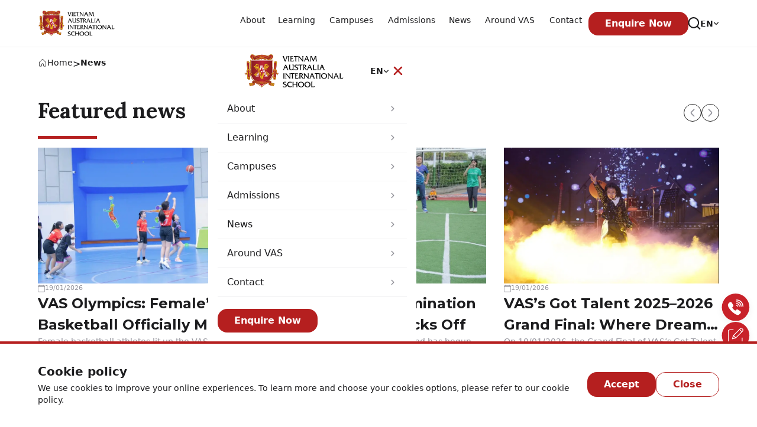

--- FILE ---
content_type: text/html; charset=utf-8
request_url: https://www.vas.edu.vn/en/news
body_size: 38211
content:
<!DOCTYPE html><html lang="vi" class="__variable_82159d __variable_6bf1b4"><head><meta charSet="utf-8"/><meta name="viewport" content="width=device-width, initial-scale=1"/><link rel="preload" href="/_next/static/media/5c0c2bcbaa4149ca-s.p.woff2" as="font" crossorigin="" type="font/woff2"/><link rel="preload" href="/_next/static/media/6d38f9d4e0f4772b-s.p.woff2" as="font" crossorigin="" type="font/woff2"/><link rel="preload" href="/_next/static/media/bf24a9759715e608-s.p.woff2" as="font" crossorigin="" type="font/woff2"/><link rel="preload" as="image" imageSrcSet="/_next/image?url=%2Fasset%2Fsvg%2Flogo-top.svg&amp;w=384&amp;q=40 1x, /_next/image?url=%2Fasset%2Fsvg%2Flogo-top.svg&amp;w=640&amp;q=40 2x" fetchPriority="high"/><link rel="preload" as="image" imageSrcSet="/_next/image?url=%2Fasset%2Fsvg%2Flogo-top.svg&amp;w=640&amp;q=80 640w, /_next/image?url=%2Fasset%2Fsvg%2Flogo-top.svg&amp;w=750&amp;q=80 750w, /_next/image?url=%2Fasset%2Fsvg%2Flogo-top.svg&amp;w=828&amp;q=80 828w, /_next/image?url=%2Fasset%2Fsvg%2Flogo-top.svg&amp;w=1080&amp;q=80 1080w, /_next/image?url=%2Fasset%2Fsvg%2Flogo-top.svg&amp;w=1200&amp;q=80 1200w, /_next/image?url=%2Fasset%2Fsvg%2Flogo-top.svg&amp;w=1920&amp;q=80 1920w, /_next/image?url=%2Fasset%2Fsvg%2Flogo-top.svg&amp;w=2048&amp;q=80 2048w, /_next/image?url=%2Fasset%2Fsvg%2Flogo-top.svg&amp;w=3840&amp;q=80 3840w" imageSizes="100vw" fetchPriority="high" referrerPolicy="no-referrer"/><link rel="preload" as="image" href="/images/phone-sticky.svg"/><link rel="preload" as="image" href="/images/register.svg"/><link rel="stylesheet" href="/_next/static/css/6aa5832fe49b3752.css" data-precedence="next"/><link rel="stylesheet" href="/_next/static/css/5c5228ee7ebe293c.css" data-precedence="next"/><link rel="preload" as="script" fetchPriority="low" href="/_next/static/chunks/webpack-fd38754885569466.js"/><script src="/_next/static/chunks/fd9d1056-f44cf145cf19193b.js" async=""></script><script src="/_next/static/chunks/2472-720df2ee1f26e2ea.js" async=""></script><script src="/_next/static/chunks/main-app-fe8494148f0fcf10.js" async=""></script><script src="/_next/static/chunks/1726-2a73d2e972d138c1.js" async=""></script><script src="/_next/static/chunks/3094-ad4c816e1650664f.js" async=""></script><script src="/_next/static/chunks/4741-d8866b452c89bc20.js" async=""></script><script src="/_next/static/chunks/8105-1f4e129d1c35a760.js" async=""></script><script src="/_next/static/chunks/2186-626520258ed15724.js" async=""></script><script src="/_next/static/chunks/3994-b35aca9cc7e5938c.js" async=""></script><script src="/_next/static/chunks/192-d4a5a28a2720896c.js" async=""></script><script src="/_next/static/chunks/2014-19befcb90bf4619e.js" async=""></script><script src="/_next/static/chunks/8818-6cb8544f016fb6c4.js" async=""></script><script src="/_next/static/chunks/681-a4b959ff6d1e4c19.js" async=""></script><script src="/_next/static/chunks/9611-3581900e103e94f3.js" async=""></script><script src="/_next/static/chunks/app/%5Blang%5D/%5Bpage%5D/page-41212c143ff11354.js" async=""></script><script src="/_next/static/chunks/app/layout-6fce868a3fcfbfdf.js" async=""></script><link rel="preload" href="https://www.googletagmanager.com/gtag/js?id=AW-17593906392" as="script"/><link rel="preload" href="https://sp.zalo.me/plugins/sdk.js" as="script"/><meta property="og:site_name" content="Vietnam Australia International School (VAS)"/><meta name="referrer" content="strict-origin-when-cross-origin"/><meta name="google-site-verification" content="Om_XkeLdNeTILZZ74KMukjkpmCFRC1zWn5tx2nzum7M"/><meta name="google-site-verification" content="89H7LTkxBGCbZU-4MuJbnLD4Ftc-sVE_LcZfbAv4MS8"/><meta name="google-site-verification" content="ObsU8W0MKUsz5hDCcu2PkTau44PPtn6cr_KvW0qwNUI"/><title>News</title><meta name="robots" content="index, follow"/><link rel="canonical" href="https://www.vas.edu.vn/en/news"/><link rel="alternate" hrefLang="vi" href="https://www.vas.edu.vn/tin-tuc"/><link rel="alternate" hrefLang="en" href="https://www.vas.edu.vn/en/news"/><link rel="alternate" type="0" href="https://www.vas.edu.vn/d"/><link rel="alternate" type="1" href="https://www.vas.edu.vn/i"/><link rel="alternate" type="2" href="https://www.vas.edu.vn/r"/><link rel="alternate" type="3" href="https://www.vas.edu.vn/e"/><link rel="alternate" type="4" href="https://www.vas.edu.vn/c"/><link rel="alternate" type="5" href="https://www.vas.edu.vn/t"/><meta property="og:image" content="https://www.vas.edu.vnimages/default-image.png"/><meta name="twitter:card" content="summary_large_image"/><meta name="twitter:image" content="https://www.vas.edu.vnimages/default-image.png"/><link rel="icon" href="/favicon.ico" type="image/x-icon" sizes="16x16"/><meta name="next-size-adjust"/><link rel="stylesheet" href="/asset/css/globals.css"/><link rel="stylesheet" href="/asset/css/slick-theme.css"/><link rel="stylesheet" href="/asset/css/slick.css"/><script src="/_next/static/chunks/polyfills-c67a75d1b6f99dc8.js" noModule=""></script></head><body><noscript><iframe src="https://www.googletagmanager.com/ns.html?id=GTM-NKRK33X" height="0" width="0" style="display:none;visibility:hidden"></iframe></noscript><noscript><iframe src="https://www.googletagmanager.com/ns.html?id=GTM-W2T432TV" height="0" width="0" style="display:none;visibility:hidden"></iframe></noscript><div class="relative w-0 h-0"></div><!--$--><div class=" bg-white"></div><section class="xl:max-w-[90%] 2xl:max-w-[85%] px-4 lg:max-w-[85%] w-full mx-auto lg:px-0 relative z-50 block h-full pt-2 md:hidden"><div class="relative flex justify-center h-full"><!--$!--><template data-dgst="NEXT_DYNAMIC_NO_SSR_CODE"></template><a class="max-md:max-w-[129px] h-14 cursor-pointer select-none" href="/"><img alt="main logo" fetchPriority="high" width="257" height="88" decoding="async" data-nimg="1" class="object-contain w-fit h-full" style="color:transparent" srcSet="/_next/image?url=%2Fasset%2Fsvg%2Flogo-top.svg&amp;w=384&amp;q=40 1x, /_next/image?url=%2Fasset%2Fsvg%2Flogo-top.svg&amp;w=640&amp;q=40 2x" src="/_next/image?url=%2Fasset%2Fsvg%2Flogo-top.svg&amp;w=640&amp;q=40"/></a><!--/$--></div></section><header class="border-b-grey6 border-b bg-white hidden md:block relative" style="height:80px"><section class="xl:max-w-[90%] 2xl:max-w-[85%] px-4 lg:max-w-[85%] w-full mx-auto lg:px-0 relative z-50 h-full"><div class="relative flex justify-between h-full max-xl:items-center"><div class="hidden max-semi-tablet:flex"><!--$!--><template data-dgst="NEXT_DYNAMIC_NO_SSR_CODE"></template><!--/$--></div><!--$!--><template data-dgst="NEXT_DYNAMIC_NO_SSR_CODE"></template><a class="py-3 cursor-pointer select-none" href="/"><img alt="vas logou" referrerPolicy="no-referrer" fetchPriority="high" width="0" height="0" decoding="async" data-nimg="1" class="max-lg:h-[48px] w-[130px] xl:h-full object-contain" style="color:transparent" sizes="100vw" srcSet="/_next/image?url=%2Fasset%2Fsvg%2Flogo-top.svg&amp;w=640&amp;q=80 640w, /_next/image?url=%2Fasset%2Fsvg%2Flogo-top.svg&amp;w=750&amp;q=80 750w, /_next/image?url=%2Fasset%2Fsvg%2Flogo-top.svg&amp;w=828&amp;q=80 828w, /_next/image?url=%2Fasset%2Fsvg%2Flogo-top.svg&amp;w=1080&amp;q=80 1080w, /_next/image?url=%2Fasset%2Fsvg%2Flogo-top.svg&amp;w=1200&amp;q=80 1200w, /_next/image?url=%2Fasset%2Fsvg%2Flogo-top.svg&amp;w=1920&amp;q=80 1920w, /_next/image?url=%2Fasset%2Fsvg%2Flogo-top.svg&amp;w=2048&amp;q=80 2048w, /_next/image?url=%2Fasset%2Fsvg%2Flogo-top.svg&amp;w=3840&amp;q=80 3840w" src="/_next/image?url=%2Fasset%2Fsvg%2Flogo-top.svg&amp;w=3840&amp;q=80"/></a><!--/$--><div class="flex items-center h-full gap-4"><div class="relative flex h-full menu-container"><div class="flex items-center w-full h-full menu"><div class="relative flex items-center h-full cursor-pointer menu-item group"><div class="relative group flex-shrink-0 w-full h-full lg:pr-4 menu-item-container lg:text-sm xl:text-base" id="0"><div class="opacity-0">About</div><span id="item-0" class="absolute transition-all w-full flex items-center justify-center inset-0 group-hover:font-bold belong-to-submenu whitespace-nowrap group-hover:text-primary menu-item font-medium text-sm">About</span></div></div><div class="relative flex items-center h-full cursor-pointer menu-item group"><div class="relative group flex-shrink-0 w-full h-full lg:pr-4 menu-item-container lg:text-sm xl:text-base" id="1"><div class="opacity-0">Learning</div><span id="item-1" class="absolute transition-all w-full flex items-center justify-center inset-0 group-hover:font-bold belong-to-submenu whitespace-nowrap group-hover:text-primary menu-item font-medium text-sm">Learning</span></div></div><div class="relative flex items-center h-full cursor-pointer menu-item group"><div class="relative group flex-shrink-0 w-full h-full lg:pr-4 menu-item-container lg:text-sm xl:text-base" id="2"><div class="opacity-0">Campuses</div><span id="item-2" class="absolute transition-all w-full flex items-center justify-center inset-0 group-hover:font-bold belong-to-submenu whitespace-nowrap group-hover:text-primary menu-item font-medium text-sm">Campuses</span></div></div><div class="relative flex items-center h-full cursor-pointer menu-item group"><div class="relative group flex-shrink-0 w-full h-full lg:pr-4 menu-item-container lg:text-sm xl:text-base" id="3"><div class="opacity-0">Admissions</div><span id="item-3" class="absolute transition-all w-full flex items-center justify-center inset-0 group-hover:font-bold belong-to-submenu whitespace-nowrap group-hover:text-primary menu-item font-medium text-sm">Admissions</span></div></div><div class="relative flex items-center h-full cursor-pointer menu-item group"><div class="relative group flex-shrink-0 w-full h-full lg:pr-4 menu-item-container lg:text-sm xl:text-base" id="4"><div class="opacity-0">News</div><span id="item-4" class="absolute transition-all w-full flex items-center justify-center inset-0 group-hover:font-bold belong-to-submenu whitespace-nowrap group-hover:text-primary menu-item font-medium text-sm">News</span></div></div><div class="relative flex items-center h-full cursor-pointer menu-item group"><div class="relative group flex-shrink-0 w-full h-full lg:pr-4 menu-item-container lg:text-sm xl:text-base" id="5"><div class="opacity-0">Around VAS</div><span id="item-5" class="absolute transition-all w-full flex items-center justify-center inset-0 group-hover:font-bold belong-to-submenu whitespace-nowrap group-hover:text-primary menu-item font-medium text-sm">Around VAS</span></div></div><div class="relative flex items-center h-full cursor-pointer menu-item group"><div class="relative group flex-shrink-0 w-full h-full lg:pr-4 menu-item-container lg:text-sm xl:text-base" id="6"><div class="opacity-0">Contact</div><span id="item-6" class="absolute transition-all w-full flex items-center justify-center inset-0 group-hover:font-bold belong-to-submenu whitespace-nowrap group-hover:text-primary menu-item font-medium text-sm">Contact</span></div></div></div><!--$--><!--$!--><template data-dgst="NEXT_DYNAMIC_NO_SSR_CODE"></template><!--/$--><!--/$--></div><button type="button" class="cursor-pointer !no-underline items-center gap-2 inline-flex justify-center text-base font-semibold text-white bg-primary hover:bg-primary-700 active:bg-primary-700 transition px-7 py-2 rounded-[16px] max-xl:hidden">Enquire Now</button><div class="flex items-center"><button aria-label="Search button" class="relative flex items-center justify-center outline-none w-[20px] h-[20px]"><!--$!--><template data-dgst="NEXT_DYNAMIC_NO_SSR_CODE"></template><!--/$--></button></div><div class=""><div class="relative flex py-2 peer"><button class="items-center gap-2 active:scale-95 shrink-0 peer/locale hidden md:flex"><span class="text-sm font-semibold uppercase">vi</span><div class=""><svg xmlns="http://www.w3.org/2000/svg" width="10" height="5" viewBox="0 0 10 5" fill="none"><path d="M8.3002 1.22925L5.58353 3.94592C5.2627 4.26675 4.7377 4.26675 4.41686 3.94592L1.7002 1.22925" stroke="black" stroke-opacity="0.8" stroke-width="1.5" stroke-miterlimit="10" stroke-linecap="round" stroke-linejoin="round"></path></svg></div></button><div class="absolute top-full right-0 z-[1000] bg-white p-1 rounded-[10px] overflow-hidden border shadow-lg transition-all scale-50 opacity-0 pointer-events-none"><ul aria-label="select"><li aria-label="button"><button class="flex items-center gap-1 px-2 py-1 rounded-md font-semibold"><span class="text-sm">EN</span></button></li></ul></div></div></div></div></div></section><div class="z-[9999] h-48 bg-white max-w-[720px] w-full max-h-[74px] rounded-b shadow-[0px_2px_2px_0px_rgba(0,0,0,0.1)] transition-all absolute z-40 left-1/2 -translate-x-1/2 -top-full opacity-0 pointer-events-none invisible"><form class="w-full p-6 pt-[29px]"><label class="flex items-center justify-between gap-2"><input maxLength="120" class="border-[#AFAFB5] border-b outline-none w-full placeholder:italic placeholder:text-[16px] text-[16px] disabled:opacity-50 disabled:cursor-not-allowed" placeholder="Nhập thông tin tìm kiếm" value=""/><!--$!--><template data-dgst="NEXT_DYNAMIC_NO_SSR_CODE"></template><!--/$--></label></form></div></header><!--$--><!--$!--><template data-dgst="NEXT_DYNAMIC_NO_SSR_CODE"></template><!--/$--><!--/$--><!--$--><!--$!--><template data-dgst="NEXT_DYNAMIC_NO_SSR_CODE"></template><!--/$--><!--/$--><div></div><!--/$--><!--$--><div class="fixed right-3 z-[199] bottom-20"><div class="flex flex-col gap-[10px] justify-end md:justify-center"><div class="w-12 h-12 rounded-full shadow-xl flex justify-center items-center cursor-pointer max-md:hidden" style="box-shadow:0px 4px 12px 0px rgba(0, 0, 0, 0.05)"><img src="/images/phone-sticky.svg" width="48" height="48" alt="icon" class="object-contain"/></div><div class="w-12 h-12 rounded-full shadow-xl flex justify-center items-center cursor-pointer max-md:hidden" style="box-shadow:0px 4px 12px 0px rgba(0, 0, 0, 0.05)"><img src="/images/register.svg" width="48" height="48" alt="icon" class="object-contain"/></div><div id="zalo" class="w-12 h-12 rounded-full shadow-xl cursor-pointer max-md:block hidden" style="box-shadow:0px 4px 12px 0px rgba(0, 0, 0, 0.05)"><a target="_blank" href="https://zalo.me/3860262395341763878"><img alt="icon" loading="lazy" width="48" height="48" decoding="async" data-nimg="1" class="object-contain" style="color:transparent" srcSet="/_next/image?url=%2Fimages%2Fzalo.svg&amp;w=48&amp;q=75 1x, /_next/image?url=%2Fimages%2Fzalo.svg&amp;w=96&amp;q=75 2x" src="/_next/image?url=%2Fimages%2Fzalo.svg&amp;w=96&amp;q=75"/></a></div><div id="fb" class="w-12 h-12 rounded-full shadow-xl cursor-pointer max-md:hidden" style="box-shadow:0px 4px 12px 0px rgba(0, 0, 0, 0.05)"><a target="_blank" href="https://m.me/177673992309181"><img alt="icon" loading="lazy" width="48" height="48" decoding="async" data-nimg="1" class="object-contain" style="color:transparent" srcSet="/_next/image?url=%2Fimages%2Ffb.svg&amp;w=48&amp;q=75 1x, /_next/image?url=%2Fimages%2Ffb.svg&amp;w=96&amp;q=75 2x" src="/_next/image?url=%2Fimages%2Ffb.svg&amp;w=96&amp;q=75"/></a></div></div></div><!--/$--><main><!--$--><div class="w-full md:w-auto shadow-[0px_3px_3px_0px_rgba(0,0,0,0.10)] md:shadow-none mb-0"><section class="xl:max-w-[90%] 2xl:max-w-[85%] px-4 lg:max-w-[85%] w-full mx-auto lg:px-0 flex items-center justify-center pt-3 pb-2 md:pt-4 md:justify-start md:pb-0"><ul class="flex flex-wrap gap-2" aria-label="breadcrumb"><li><!--$!--><template data-dgst="NEXT_DYNAMIC_NO_SSR_CODE"></template><a class="flex items-center gap-2" href="/"><!--$!--><template data-dgst="NEXT_DYNAMIC_NO_SSR_CODE"></template><!--/$--><span class="text-sm">Home</span></a><!--/$--></li><li class="flex gap-2 before:content-[&quot;&gt;&quot;]"><span class=" text-sm font-bold">News</span></li></ul></section></div><!--/$--><!--$--><!--$--><!--$--><section class="py-8 md:pt-10 md:pb-11 xl:max-w-[90%] 2xl:max-w-[85%] px-4 lg:max-w-[85%] w-full mx-auto lg:px-0 flex flex-col justify-between gap-6 relative"><div class="relative mb-[21px] md:mb-5 pb-4  lg:max-w-[774px] text-left"><h2 class="!text-[32px] sm:text-h2 xl:!text-h2 font-heading font-bold text-left">Featured news</h2><div class="h-[5px] w-[100px] bg-primary top-full left-0 absolute"></div></div><div class="grid grid-cols-1 gap-[30px] md:grid-cols-3"><!--$!--><template data-dgst="NEXT_DYNAMIC_NO_SSR_CODE"></template><a class="flex flex-col gap-2" href="/news/vas-olympics-females-basketball-officially-makes-its-debut-this-season"><div class="w-full overflow-hidden"><img alt="VAS Olympics: Female’s Basketball Officially Makes Its Debut This Season" referrerPolicy="no-referrer" loading="lazy" width="0" height="0" decoding="async" data-nimg="1" class="w-full h-[230px] object-cover bg-grey1 aspect-[410/230] max-w-full" style="color:transparent" sizes="100vw" srcSet="/_next/image?url=https%3A%2F%2Fmgs-storage.sgp1.digitaloceanspaces.com%2Fvas%2Fmedia%2Fvas-olympics-bong-ro-nu-4.jpg&amp;w=640&amp;q=75 640w, /_next/image?url=https%3A%2F%2Fmgs-storage.sgp1.digitaloceanspaces.com%2Fvas%2Fmedia%2Fvas-olympics-bong-ro-nu-4.jpg&amp;w=750&amp;q=75 750w, /_next/image?url=https%3A%2F%2Fmgs-storage.sgp1.digitaloceanspaces.com%2Fvas%2Fmedia%2Fvas-olympics-bong-ro-nu-4.jpg&amp;w=828&amp;q=75 828w, /_next/image?url=https%3A%2F%2Fmgs-storage.sgp1.digitaloceanspaces.com%2Fvas%2Fmedia%2Fvas-olympics-bong-ro-nu-4.jpg&amp;w=1080&amp;q=75 1080w, /_next/image?url=https%3A%2F%2Fmgs-storage.sgp1.digitaloceanspaces.com%2Fvas%2Fmedia%2Fvas-olympics-bong-ro-nu-4.jpg&amp;w=1200&amp;q=75 1200w, /_next/image?url=https%3A%2F%2Fmgs-storage.sgp1.digitaloceanspaces.com%2Fvas%2Fmedia%2Fvas-olympics-bong-ro-nu-4.jpg&amp;w=1920&amp;q=75 1920w, /_next/image?url=https%3A%2F%2Fmgs-storage.sgp1.digitaloceanspaces.com%2Fvas%2Fmedia%2Fvas-olympics-bong-ro-nu-4.jpg&amp;w=2048&amp;q=75 2048w, /_next/image?url=https%3A%2F%2Fmgs-storage.sgp1.digitaloceanspaces.com%2Fvas%2Fmedia%2Fvas-olympics-bong-ro-nu-4.jpg&amp;w=3840&amp;q=75 3840w" src="/_next/image?url=https%3A%2F%2Fmgs-storage.sgp1.digitaloceanspaces.com%2Fvas%2Fmedia%2Fvas-olympics-bong-ro-nu-4.jpg&amp;w=3840&amp;q=75"/></div><div class="flex flex-col gap-2"><div class="flex gap-1 items-center text-[#95959D] text-[11px]"><!--$!--><template data-dgst="NEXT_DYNAMIC_NO_SSR_CODE"></template><!--/$-->19/01/2026</div><h3 class="!font-bold line-clamp-2 !text-[24px] !font-main">VAS Olympics: Female’s Basketball Officially Makes Its Debut This Season</h3><p class="line-clamp-3 text-sm text-[#95959D]">Female basketball athletes lit up the VAS Olympics this season with powerful performances, fierce determination, and unstoppable passion.</p></div></a><!--/$--><!--$!--><template data-dgst="NEXT_DYNAMIC_NO_SSR_CODE"></template><a class="flex flex-col gap-2" href="/news/vas-olympics-elimination-round-officially-kicks-off"><div class="w-full overflow-hidden"><img alt="VAS Olympics – Elimination Round Officially Kicks Off" referrerPolicy="no-referrer" loading="lazy" width="0" height="0" decoding="async" data-nimg="1" class="w-full h-[230px] object-cover bg-grey1 aspect-[410/230] max-w-full" style="color:transparent" sizes="100vw" srcSet="/_next/image?url=https%3A%2F%2Fmgs-storage.sgp1.digitaloceanspaces.com%2Fvas%2Fmedia%2FVong-loai-olympic-vas-1.jpg&amp;w=640&amp;q=75 640w, /_next/image?url=https%3A%2F%2Fmgs-storage.sgp1.digitaloceanspaces.com%2Fvas%2Fmedia%2FVong-loai-olympic-vas-1.jpg&amp;w=750&amp;q=75 750w, /_next/image?url=https%3A%2F%2Fmgs-storage.sgp1.digitaloceanspaces.com%2Fvas%2Fmedia%2FVong-loai-olympic-vas-1.jpg&amp;w=828&amp;q=75 828w, /_next/image?url=https%3A%2F%2Fmgs-storage.sgp1.digitaloceanspaces.com%2Fvas%2Fmedia%2FVong-loai-olympic-vas-1.jpg&amp;w=1080&amp;q=75 1080w, /_next/image?url=https%3A%2F%2Fmgs-storage.sgp1.digitaloceanspaces.com%2Fvas%2Fmedia%2FVong-loai-olympic-vas-1.jpg&amp;w=1200&amp;q=75 1200w, /_next/image?url=https%3A%2F%2Fmgs-storage.sgp1.digitaloceanspaces.com%2Fvas%2Fmedia%2FVong-loai-olympic-vas-1.jpg&amp;w=1920&amp;q=75 1920w, /_next/image?url=https%3A%2F%2Fmgs-storage.sgp1.digitaloceanspaces.com%2Fvas%2Fmedia%2FVong-loai-olympic-vas-1.jpg&amp;w=2048&amp;q=75 2048w, /_next/image?url=https%3A%2F%2Fmgs-storage.sgp1.digitaloceanspaces.com%2Fvas%2Fmedia%2FVong-loai-olympic-vas-1.jpg&amp;w=3840&amp;q=75 3840w" src="/_next/image?url=https%3A%2F%2Fmgs-storage.sgp1.digitaloceanspaces.com%2Fvas%2Fmedia%2FVong-loai-olympic-vas-1.jpg&amp;w=3840&amp;q=75"/></div><div class="flex flex-col gap-2"><div class="flex gap-1 items-center text-[#95959D] text-[11px]"><!--$!--><template data-dgst="NEXT_DYNAMIC_NO_SSR_CODE"></template><!--/$-->19/01/2026</div><h3 class="!font-bold line-clamp-2 !text-[24px] !font-main">VAS Olympics – Elimination Round Officially Kicks Off</h3><p class="line-clamp-3 text-sm text-[#95959D]">The VAS Olympics Elimination Round has begun, bringing high energy, determination, and sporting spirit from our amazing young VAS athletes.</p></div></a><!--/$--><!--$!--><template data-dgst="NEXT_DYNAMIC_NO_SSR_CODE"></template><a class="flex flex-col gap-2" href="/news/vass-got-talent-20252026-grand-final-where-dreams-take-flight-talents-shine"><div class="w-full overflow-hidden"><img alt="VAS’s Got Talent 2025–2026 Grand Final: Where Dreams Take Flight, Talents Shine" referrerPolicy="no-referrer" loading="lazy" width="0" height="0" decoding="async" data-nimg="1" class="w-full h-[230px] object-cover bg-grey1 aspect-[410/230] max-w-full" style="color:transparent" sizes="100vw" srcSet="/_next/image?url=https%3A%2F%2Fmgs-storage.sgp1.digitaloceanspaces.com%2Fvas%2Fmedia%2Fchung-ket-vas-got-talent-2526-2.jpeg&amp;w=640&amp;q=75 640w, /_next/image?url=https%3A%2F%2Fmgs-storage.sgp1.digitaloceanspaces.com%2Fvas%2Fmedia%2Fchung-ket-vas-got-talent-2526-2.jpeg&amp;w=750&amp;q=75 750w, /_next/image?url=https%3A%2F%2Fmgs-storage.sgp1.digitaloceanspaces.com%2Fvas%2Fmedia%2Fchung-ket-vas-got-talent-2526-2.jpeg&amp;w=828&amp;q=75 828w, /_next/image?url=https%3A%2F%2Fmgs-storage.sgp1.digitaloceanspaces.com%2Fvas%2Fmedia%2Fchung-ket-vas-got-talent-2526-2.jpeg&amp;w=1080&amp;q=75 1080w, /_next/image?url=https%3A%2F%2Fmgs-storage.sgp1.digitaloceanspaces.com%2Fvas%2Fmedia%2Fchung-ket-vas-got-talent-2526-2.jpeg&amp;w=1200&amp;q=75 1200w, /_next/image?url=https%3A%2F%2Fmgs-storage.sgp1.digitaloceanspaces.com%2Fvas%2Fmedia%2Fchung-ket-vas-got-talent-2526-2.jpeg&amp;w=1920&amp;q=75 1920w, /_next/image?url=https%3A%2F%2Fmgs-storage.sgp1.digitaloceanspaces.com%2Fvas%2Fmedia%2Fchung-ket-vas-got-talent-2526-2.jpeg&amp;w=2048&amp;q=75 2048w, /_next/image?url=https%3A%2F%2Fmgs-storage.sgp1.digitaloceanspaces.com%2Fvas%2Fmedia%2Fchung-ket-vas-got-talent-2526-2.jpeg&amp;w=3840&amp;q=75 3840w" src="/_next/image?url=https%3A%2F%2Fmgs-storage.sgp1.digitaloceanspaces.com%2Fvas%2Fmedia%2Fchung-ket-vas-got-talent-2526-2.jpeg&amp;w=3840&amp;q=75"/></div><div class="flex flex-col gap-2"><div class="flex gap-1 items-center text-[#95959D] text-[11px]"><!--$!--><template data-dgst="NEXT_DYNAMIC_NO_SSR_CODE"></template><!--/$-->19/01/2026</div><h3 class="!font-bold line-clamp-2 !text-[24px] !font-main">VAS’s Got Talent 2025–2026 Grand Final: Where Dreams Take Flight, Talents Shine</h3><p class="line-clamp-3 text-sm text-[#95959D]">On 10/01/2026, the Grand Final of VAS’s Got Talent 2025–2026 created unforgettable moments for more than 500 audiences at the VAS Sala stage, along with nearly 1,000 viewers following the event via the VAS Fanpage livestream. The performances also received over 1,757 votes from the community.</p></div></a><!--/$--></div><!--$--><div class="sm:absolute top-14 right-4 lg:right-0 justify-start flex items-center gap-3"><span class="rounded-full h-[30px] w-auto min-w-[30px] border-[1px] flex items-center justify-center border-black text-neutral-400 hover:bg-subText hover:text-white hover:border-subText transition w-[26px] h-[30px] flex justify-center items-center rounded border-black cursor-pointer" style="pointer-events:none"><svg class="rotate-180 " version="1.1" xmlns="http://www.w3.org/2000/svg" width="14" height="14" fill="currentColor" viewBox="0 0 16 32"><path d="M13.653 11.478l-9.792-9.792c-0.4-0.397-0.94-0.62-1.504-0.62s-1.104 0.223-1.504 0.62c-0.2 0.198-0.359 0.434-0.467 0.694s-0.164 0.539-0.164 0.82c0 0.282 0.056 0.56 0.164 0.82s0.267 0.496 0.467 0.694l9.813 9.771c0.2 0.198 0.359 0.434 0.467 0.694s0.164 0.539 0.164 0.82c0 0.282-0.056 0.56-0.164 0.82s-0.267 0.496-0.467 0.694l-9.813 9.771c-0.402 0.399-0.629 0.941-0.631 1.507s0.221 1.11 0.62 1.512c0.399 0.402 0.941 0.629 1.507 0.631s1.11-0.221 1.512-0.62l9.792-9.792c1.199-1.2 1.872-2.827 1.872-4.523s-0.673-3.323-1.872-4.523z"></path></svg></span><span class="rounded-full h-[30px] w-auto min-w-[30px] border-[1px] flex items-center justify-center border-black text-neutral-400 hover:bg-subText hover:text-white hover:border-subText transition w-[26px] h-[30px] flex justify-center items-center rounded border-black cursor-pointer" style="pointer-events:auto"><svg class="" version="1.1" xmlns="http://www.w3.org/2000/svg" width="14" height="14" fill="currentColor" viewBox="0 0 16 32"><path d="M13.653 11.478l-9.792-9.792c-0.4-0.397-0.94-0.62-1.504-0.62s-1.104 0.223-1.504 0.62c-0.2 0.198-0.359 0.434-0.467 0.694s-0.164 0.539-0.164 0.82c0 0.282 0.056 0.56 0.164 0.82s0.267 0.496 0.467 0.694l9.813 9.771c0.2 0.198 0.359 0.434 0.467 0.694s0.164 0.539 0.164 0.82c0 0.282-0.056 0.56-0.164 0.82s-0.267 0.496-0.467 0.694l-9.813 9.771c-0.402 0.399-0.629 0.941-0.631 1.507s0.221 1.11 0.62 1.512c0.399 0.402 0.941 0.629 1.507 0.631s1.11-0.221 1.512-0.62l9.792-9.792c1.199-1.2 1.872-2.827 1.872-4.523s-0.673-3.323-1.872-4.523z"></path></svg></span></div><!--/$--></section><!--/$--><!--/$--><!--$--><!--$--><section class="py-8 md:pt-10 md:pb-11 xl:max-w-[90%] 2xl:max-w-[85%] px-4 lg:max-w-[85%] w-full mx-auto lg:px-0 grid grid-cols-1 lg:grid-cols-[8.5fr,_4.1fr]  grid-row-1 gap-[30px]"><section class="flex flex-col justify-between gap-6 flex flex-col gap-7 xl:max-w-full lg:max-w-full w-full mx-auto !p-0 h-full"><div class="relative mb-[21px] md:mb-5 pb-4  lg:max-w-[774px] text-left"><h2 class="!text-[32px] sm:text-h2 xl:!text-h2 font-heading font-bold text-left">School corner</h2><div class="h-[5px] w-[100px] bg-primary top-full left-0 absolute"></div></div><div class="grid grid-cols-1 lg:grid-rows-4 gap-4"><!--$!--><template data-dgst="NEXT_DYNAMIC_NO_SSR_CODE"></template><a class="flex auto-rows-auto gap-3 items-center max-w-full" href="/news/vas-seminar-equipping-your-child-for-grade-1-nurturing-creativity-cultivating-the-future"><div class="w-2/5 relative pt-[26%] flex items-center overflow-hidden bg-grey1"><img alt="VAS Seminar: Equipping Your Child for Grade 1 - Nurturing Creativity, Cultivating the Future" referrerPolicy="no-referrer" loading="lazy" width="0" height="0" decoding="async" data-nimg="1" class="block object-cover absolute inset-0 h-full w-full bg-grey1" style="color:transparent" sizes="100vw" srcSet="/_next/image?url=https%3A%2F%2Fmgs-storage.sgp1.digitaloceanspaces.com%2Fvas%2Fmedia%2Fhoi-thao-vas-hanh-trang-cho-con-vao-lop-1-khoi-nguon-sang-tao-vun-dap-tuong-lai1.JPG&amp;w=640&amp;q=75 640w, /_next/image?url=https%3A%2F%2Fmgs-storage.sgp1.digitaloceanspaces.com%2Fvas%2Fmedia%2Fhoi-thao-vas-hanh-trang-cho-con-vao-lop-1-khoi-nguon-sang-tao-vun-dap-tuong-lai1.JPG&amp;w=750&amp;q=75 750w, /_next/image?url=https%3A%2F%2Fmgs-storage.sgp1.digitaloceanspaces.com%2Fvas%2Fmedia%2Fhoi-thao-vas-hanh-trang-cho-con-vao-lop-1-khoi-nguon-sang-tao-vun-dap-tuong-lai1.JPG&amp;w=828&amp;q=75 828w, /_next/image?url=https%3A%2F%2Fmgs-storage.sgp1.digitaloceanspaces.com%2Fvas%2Fmedia%2Fhoi-thao-vas-hanh-trang-cho-con-vao-lop-1-khoi-nguon-sang-tao-vun-dap-tuong-lai1.JPG&amp;w=1080&amp;q=75 1080w, /_next/image?url=https%3A%2F%2Fmgs-storage.sgp1.digitaloceanspaces.com%2Fvas%2Fmedia%2Fhoi-thao-vas-hanh-trang-cho-con-vao-lop-1-khoi-nguon-sang-tao-vun-dap-tuong-lai1.JPG&amp;w=1200&amp;q=75 1200w, /_next/image?url=https%3A%2F%2Fmgs-storage.sgp1.digitaloceanspaces.com%2Fvas%2Fmedia%2Fhoi-thao-vas-hanh-trang-cho-con-vao-lop-1-khoi-nguon-sang-tao-vun-dap-tuong-lai1.JPG&amp;w=1920&amp;q=75 1920w, /_next/image?url=https%3A%2F%2Fmgs-storage.sgp1.digitaloceanspaces.com%2Fvas%2Fmedia%2Fhoi-thao-vas-hanh-trang-cho-con-vao-lop-1-khoi-nguon-sang-tao-vun-dap-tuong-lai1.JPG&amp;w=2048&amp;q=75 2048w, /_next/image?url=https%3A%2F%2Fmgs-storage.sgp1.digitaloceanspaces.com%2Fvas%2Fmedia%2Fhoi-thao-vas-hanh-trang-cho-con-vao-lop-1-khoi-nguon-sang-tao-vun-dap-tuong-lai1.JPG&amp;w=3840&amp;q=75 3840w" src="/_next/image?url=https%3A%2F%2Fmgs-storage.sgp1.digitaloceanspaces.com%2Fvas%2Fmedia%2Fhoi-thao-vas-hanh-trang-cho-con-vao-lop-1-khoi-nguon-sang-tao-vun-dap-tuong-lai1.JPG&amp;w=3840&amp;q=75"/></div><div class="flex w-3/5 flex-col gap-2"><h3 class="!font-bold line-clamp-2 !text-[24px] !font-main">VAS Seminar: Equipping Your Child for Grade 1 - Nurturing Creativity, Cultivating the Future</h3><div class="flex gap-1 items-center text-[#95959D]"><!--$!--><template data-dgst="NEXT_DYNAMIC_NO_SSR_CODE"></template><!--/$--><span class="text-[11px]">22/03/2024</span></div><p class="line-clamp-3 text-sm text-[#95959D]">In the digital age, children are exposed to information technology from a very young age, which helps to fuel their creative thinking ability. Not only that, but it also paves the way for children to form positive habits, improve their receptivity and learning ability, helping them to develop into talented and confident individuals in the future.</p></div></a><!--/$--><!--$!--><template data-dgst="NEXT_DYNAMIC_NO_SSR_CODE"></template><a class="flex auto-rows-auto gap-3 items-center max-w-full" href="/news/seminar-get-your-child-ready-for-grade-1-assist-your-child-in-confidently-adjusting-to-the-international-educational-environment"><div class="w-2/5 relative pt-[26%] flex items-center overflow-hidden bg-grey1"><img alt="Seminar “GET YOUR CHILD READY FOR GRADE 1”: Assist your child in confidently adjusting to the international educational environment" referrerPolicy="no-referrer" loading="lazy" width="0" height="0" decoding="async" data-nimg="1" class="block object-cover absolute inset-0 h-full w-full bg-grey1" style="color:transparent" sizes="100vw" srcSet="/_next/image?url=https%3A%2F%2Fmgs-storage.sgp1.digitaloceanspaces.com%2Fvas%2Fmedia%2FCover-hoi-thao.jpg&amp;w=640&amp;q=75 640w, /_next/image?url=https%3A%2F%2Fmgs-storage.sgp1.digitaloceanspaces.com%2Fvas%2Fmedia%2FCover-hoi-thao.jpg&amp;w=750&amp;q=75 750w, /_next/image?url=https%3A%2F%2Fmgs-storage.sgp1.digitaloceanspaces.com%2Fvas%2Fmedia%2FCover-hoi-thao.jpg&amp;w=828&amp;q=75 828w, /_next/image?url=https%3A%2F%2Fmgs-storage.sgp1.digitaloceanspaces.com%2Fvas%2Fmedia%2FCover-hoi-thao.jpg&amp;w=1080&amp;q=75 1080w, /_next/image?url=https%3A%2F%2Fmgs-storage.sgp1.digitaloceanspaces.com%2Fvas%2Fmedia%2FCover-hoi-thao.jpg&amp;w=1200&amp;q=75 1200w, /_next/image?url=https%3A%2F%2Fmgs-storage.sgp1.digitaloceanspaces.com%2Fvas%2Fmedia%2FCover-hoi-thao.jpg&amp;w=1920&amp;q=75 1920w, /_next/image?url=https%3A%2F%2Fmgs-storage.sgp1.digitaloceanspaces.com%2Fvas%2Fmedia%2FCover-hoi-thao.jpg&amp;w=2048&amp;q=75 2048w, /_next/image?url=https%3A%2F%2Fmgs-storage.sgp1.digitaloceanspaces.com%2Fvas%2Fmedia%2FCover-hoi-thao.jpg&amp;w=3840&amp;q=75 3840w" src="/_next/image?url=https%3A%2F%2Fmgs-storage.sgp1.digitaloceanspaces.com%2Fvas%2Fmedia%2FCover-hoi-thao.jpg&amp;w=3840&amp;q=75"/></div><div class="flex w-3/5 flex-col gap-2"><h3 class="!font-bold line-clamp-2 !text-[24px] !font-main">Seminar “GET YOUR CHILD READY FOR GRADE 1”: Assist your child in confidently adjusting to the international educational environment</h3><div class="flex gap-1 items-center text-[#95959D]"><!--$!--><template data-dgst="NEXT_DYNAMIC_NO_SSR_CODE"></template><!--/$--><span class="text-[11px]">11/03/2024</span></div><p class="line-clamp-3 text-sm text-[#95959D]"></p></div></a><!--/$--><!--$!--><template data-dgst="NEXT_DYNAMIC_NO_SSR_CODE"></template><a class="flex auto-rows-auto gap-3 items-center max-w-full" href="/news/educationpsychology-specialized-seminar-access-to-an-education-of-unparalleled-excellence"><div class="w-2/5 relative pt-[26%] flex items-center overflow-hidden bg-grey1"><img alt="Education-Psychology Specialized Seminar: Access to An Education of Unparalleled Excellence" referrerPolicy="no-referrer" loading="lazy" width="0" height="0" decoding="async" data-nimg="1" class="block object-cover absolute inset-0 h-full w-full bg-grey1" style="color:transparent" sizes="100vw" srcSet="/_next/image?url=https%3A%2F%2Fmgs-storage.sgp1.digitaloceanspaces.com%2Fvas%2Fmedia%2FSeminarCover.jpg&amp;w=640&amp;q=75 640w, /_next/image?url=https%3A%2F%2Fmgs-storage.sgp1.digitaloceanspaces.com%2Fvas%2Fmedia%2FSeminarCover.jpg&amp;w=750&amp;q=75 750w, /_next/image?url=https%3A%2F%2Fmgs-storage.sgp1.digitaloceanspaces.com%2Fvas%2Fmedia%2FSeminarCover.jpg&amp;w=828&amp;q=75 828w, /_next/image?url=https%3A%2F%2Fmgs-storage.sgp1.digitaloceanspaces.com%2Fvas%2Fmedia%2FSeminarCover.jpg&amp;w=1080&amp;q=75 1080w, /_next/image?url=https%3A%2F%2Fmgs-storage.sgp1.digitaloceanspaces.com%2Fvas%2Fmedia%2FSeminarCover.jpg&amp;w=1200&amp;q=75 1200w, /_next/image?url=https%3A%2F%2Fmgs-storage.sgp1.digitaloceanspaces.com%2Fvas%2Fmedia%2FSeminarCover.jpg&amp;w=1920&amp;q=75 1920w, /_next/image?url=https%3A%2F%2Fmgs-storage.sgp1.digitaloceanspaces.com%2Fvas%2Fmedia%2FSeminarCover.jpg&amp;w=2048&amp;q=75 2048w, /_next/image?url=https%3A%2F%2Fmgs-storage.sgp1.digitaloceanspaces.com%2Fvas%2Fmedia%2FSeminarCover.jpg&amp;w=3840&amp;q=75 3840w" src="/_next/image?url=https%3A%2F%2Fmgs-storage.sgp1.digitaloceanspaces.com%2Fvas%2Fmedia%2FSeminarCover.jpg&amp;w=3840&amp;q=75"/></div><div class="flex w-3/5 flex-col gap-2"><h3 class="!font-bold line-clamp-2 !text-[24px] !font-main">Education-Psychology Specialized Seminar: Access to An Education of Unparalleled Excellence</h3><div class="flex gap-1 items-center text-[#95959D]"><!--$!--><template data-dgst="NEXT_DYNAMIC_NO_SSR_CODE"></template><!--/$--><span class="text-[11px]">29/02/2024</span></div><p class="line-clamp-3 text-sm text-[#95959D]">Children in modern society are exposed to information technology at a young age and acquire creative thinking skills. This also lays the groundwork for children to form positive habits for themselves, improve their ability to absorb and learn, and grow into confident and talented individuals in the future.</p></div></a><!--/$--><!--$!--><template data-dgst="NEXT_DYNAMIC_NO_SSR_CODE"></template><a class="flex auto-rows-auto gap-3 items-center max-w-full" href="/tin-tuc/thu-tu-dai-dien-hoi-dong-quan-tri-vas-gui-hoc-sinh-nhan-dip-nam-hoc-moi"><div class="w-2/5 relative pt-[26%] flex items-center overflow-hidden bg-grey1"><img alt="Letter to  students from the Board Member of VAS to students on the new school year" referrerPolicy="no-referrer" loading="lazy" width="0" height="0" decoding="async" data-nimg="1" class="block object-cover absolute inset-0 h-full w-full bg-grey1" style="color:transparent" sizes="100vw" srcSet="/_next/image?url=https%3A%2F%2Fmgs-storage.sgp1.digitaloceanspaces.com%2Fvas%2Fmedia%2F8jD6KNtZJcbKiOqQHxAzvIMFBc95oWCN6ejpBSnG.png&amp;w=640&amp;q=75 640w, /_next/image?url=https%3A%2F%2Fmgs-storage.sgp1.digitaloceanspaces.com%2Fvas%2Fmedia%2F8jD6KNtZJcbKiOqQHxAzvIMFBc95oWCN6ejpBSnG.png&amp;w=750&amp;q=75 750w, /_next/image?url=https%3A%2F%2Fmgs-storage.sgp1.digitaloceanspaces.com%2Fvas%2Fmedia%2F8jD6KNtZJcbKiOqQHxAzvIMFBc95oWCN6ejpBSnG.png&amp;w=828&amp;q=75 828w, /_next/image?url=https%3A%2F%2Fmgs-storage.sgp1.digitaloceanspaces.com%2Fvas%2Fmedia%2F8jD6KNtZJcbKiOqQHxAzvIMFBc95oWCN6ejpBSnG.png&amp;w=1080&amp;q=75 1080w, /_next/image?url=https%3A%2F%2Fmgs-storage.sgp1.digitaloceanspaces.com%2Fvas%2Fmedia%2F8jD6KNtZJcbKiOqQHxAzvIMFBc95oWCN6ejpBSnG.png&amp;w=1200&amp;q=75 1200w, /_next/image?url=https%3A%2F%2Fmgs-storage.sgp1.digitaloceanspaces.com%2Fvas%2Fmedia%2F8jD6KNtZJcbKiOqQHxAzvIMFBc95oWCN6ejpBSnG.png&amp;w=1920&amp;q=75 1920w, /_next/image?url=https%3A%2F%2Fmgs-storage.sgp1.digitaloceanspaces.com%2Fvas%2Fmedia%2F8jD6KNtZJcbKiOqQHxAzvIMFBc95oWCN6ejpBSnG.png&amp;w=2048&amp;q=75 2048w, /_next/image?url=https%3A%2F%2Fmgs-storage.sgp1.digitaloceanspaces.com%2Fvas%2Fmedia%2F8jD6KNtZJcbKiOqQHxAzvIMFBc95oWCN6ejpBSnG.png&amp;w=3840&amp;q=75 3840w" src="/_next/image?url=https%3A%2F%2Fmgs-storage.sgp1.digitaloceanspaces.com%2Fvas%2Fmedia%2F8jD6KNtZJcbKiOqQHxAzvIMFBc95oWCN6ejpBSnG.png&amp;w=3840&amp;q=75"/></div><div class="flex w-3/5 flex-col gap-2"><h3 class="!font-bold line-clamp-2 !text-[24px] !font-main">Letter to  students from the Board Member of VAS to students on the new school year</h3><div class="flex gap-1 items-center text-[#95959D]"><!--$!--><template data-dgst="NEXT_DYNAMIC_NO_SSR_CODE"></template><!--/$--><span class="text-[11px]">05/09/2023</span></div><p class="line-clamp-3 text-sm text-[#95959D]">Embracing a new academic year, Mr. Marcel van Miert, VAS Board Member, extends a warm welcome to students and unveils the inspiring theme for the 2023-2024 school year: &quot;Well-becoming: Nurturing Resilience and Happiness.&quot;</p></div></a><!--/$--></div><!--$--><div class="flex justify-center"><!--$!--><template data-dgst="NEXT_DYNAMIC_NO_SSR_CODE"></template><a class="cursor-pointer !no-underline items-center gap-2 inline-flex justify-center text-base font-semibold text-white bg-primary hover:bg-primary-700 active:bg-primary-700 transition px-7 py-2 rounded-[16px]" href="/news/school-corner">Xem thêm</a><!--/$--></div><!--/$--></section><section id="event" class="flex flex-col justify-between gap-6 flex flex-col gap-7 xl:max-w-full lg:max-w-full w-full mx-auto !p-0 h-full"><div class="relative mb-[21px] md:mb-5 pb-4  lg:max-w-[774px] text-left"><h2 class="!text-[32px] sm:text-h2 xl:!text-h2 font-heading font-bold text-left">Events</h2><div class="h-[5px] w-[100px] bg-primary top-full left-0 absolute"></div></div><div class="grid grid-cols-1 md:grid-cols-2 lg:grid-cols-1 lg:grid-rows-2 gap-5 "><!--$!--><template data-dgst="NEXT_DYNAMIC_NO_SSR_CODE"></template><a class="flex flex-col h-full gap-2" href="/news/vas-olympics-females-basketball-officially-makes-its-debut-this-season"><div class="w-full overflow-hidden h-[280px]"><img alt="VAS Olympics: Female’s Basketball Officially Makes Its Debut This Season" referrerPolicy="no-referrer" loading="lazy" width="420" height="250" decoding="async" data-nimg="1" class="object-cover w-full h-full bg-grey1" style="color:transparent" sizes="100vw" srcSet="/_next/image?url=https%3A%2F%2Fmgs-storage.sgp1.digitaloceanspaces.com%2Fvas%2Fmedia%2Fvas-olympics-bong-ro-nu-4.jpg&amp;w=640&amp;q=75 640w, /_next/image?url=https%3A%2F%2Fmgs-storage.sgp1.digitaloceanspaces.com%2Fvas%2Fmedia%2Fvas-olympics-bong-ro-nu-4.jpg&amp;w=750&amp;q=75 750w, /_next/image?url=https%3A%2F%2Fmgs-storage.sgp1.digitaloceanspaces.com%2Fvas%2Fmedia%2Fvas-olympics-bong-ro-nu-4.jpg&amp;w=828&amp;q=75 828w, /_next/image?url=https%3A%2F%2Fmgs-storage.sgp1.digitaloceanspaces.com%2Fvas%2Fmedia%2Fvas-olympics-bong-ro-nu-4.jpg&amp;w=1080&amp;q=75 1080w, /_next/image?url=https%3A%2F%2Fmgs-storage.sgp1.digitaloceanspaces.com%2Fvas%2Fmedia%2Fvas-olympics-bong-ro-nu-4.jpg&amp;w=1200&amp;q=75 1200w, /_next/image?url=https%3A%2F%2Fmgs-storage.sgp1.digitaloceanspaces.com%2Fvas%2Fmedia%2Fvas-olympics-bong-ro-nu-4.jpg&amp;w=1920&amp;q=75 1920w, /_next/image?url=https%3A%2F%2Fmgs-storage.sgp1.digitaloceanspaces.com%2Fvas%2Fmedia%2Fvas-olympics-bong-ro-nu-4.jpg&amp;w=2048&amp;q=75 2048w, /_next/image?url=https%3A%2F%2Fmgs-storage.sgp1.digitaloceanspaces.com%2Fvas%2Fmedia%2Fvas-olympics-bong-ro-nu-4.jpg&amp;w=3840&amp;q=75 3840w" src="/_next/image?url=https%3A%2F%2Fmgs-storage.sgp1.digitaloceanspaces.com%2Fvas%2Fmedia%2Fvas-olympics-bong-ro-nu-4.jpg&amp;w=3840&amp;q=75"/></div><div class="flex flex-col gap-2"><div class="flex items-center gap-1"><!--$!--><template data-dgst="NEXT_DYNAMIC_NO_SSR_CODE"></template><!--/$--><span class="text-[11px]">19/01/2026</span></div><h3 class="!font-semibold line-clamp-2 !text-[24px] !font-main">VAS Olympics: Female’s Basketball Officially Makes Its Debut This Season</h3></div></a><!--/$--><!--$!--><template data-dgst="NEXT_DYNAMIC_NO_SSR_CODE"></template><a class="flex flex-col h-full gap-2" href="/news/vas-olympics-elimination-round-officially-kicks-off"><div class="w-full overflow-hidden h-[280px]"><img alt="VAS Olympics – Elimination Round Officially Kicks Off" referrerPolicy="no-referrer" loading="lazy" width="420" height="250" decoding="async" data-nimg="1" class="object-cover w-full h-full bg-grey1" style="color:transparent" sizes="100vw" srcSet="/_next/image?url=https%3A%2F%2Fmgs-storage.sgp1.digitaloceanspaces.com%2Fvas%2Fmedia%2FVong-loai-olympic-vas-1.jpg&amp;w=640&amp;q=75 640w, /_next/image?url=https%3A%2F%2Fmgs-storage.sgp1.digitaloceanspaces.com%2Fvas%2Fmedia%2FVong-loai-olympic-vas-1.jpg&amp;w=750&amp;q=75 750w, /_next/image?url=https%3A%2F%2Fmgs-storage.sgp1.digitaloceanspaces.com%2Fvas%2Fmedia%2FVong-loai-olympic-vas-1.jpg&amp;w=828&amp;q=75 828w, /_next/image?url=https%3A%2F%2Fmgs-storage.sgp1.digitaloceanspaces.com%2Fvas%2Fmedia%2FVong-loai-olympic-vas-1.jpg&amp;w=1080&amp;q=75 1080w, /_next/image?url=https%3A%2F%2Fmgs-storage.sgp1.digitaloceanspaces.com%2Fvas%2Fmedia%2FVong-loai-olympic-vas-1.jpg&amp;w=1200&amp;q=75 1200w, /_next/image?url=https%3A%2F%2Fmgs-storage.sgp1.digitaloceanspaces.com%2Fvas%2Fmedia%2FVong-loai-olympic-vas-1.jpg&amp;w=1920&amp;q=75 1920w, /_next/image?url=https%3A%2F%2Fmgs-storage.sgp1.digitaloceanspaces.com%2Fvas%2Fmedia%2FVong-loai-olympic-vas-1.jpg&amp;w=2048&amp;q=75 2048w, /_next/image?url=https%3A%2F%2Fmgs-storage.sgp1.digitaloceanspaces.com%2Fvas%2Fmedia%2FVong-loai-olympic-vas-1.jpg&amp;w=3840&amp;q=75 3840w" src="/_next/image?url=https%3A%2F%2Fmgs-storage.sgp1.digitaloceanspaces.com%2Fvas%2Fmedia%2FVong-loai-olympic-vas-1.jpg&amp;w=3840&amp;q=75"/></div><div class="flex flex-col gap-2"><div class="flex items-center gap-1"><!--$!--><template data-dgst="NEXT_DYNAMIC_NO_SSR_CODE"></template><!--/$--><span class="text-[11px]">19/01/2026</span></div><h3 class="!font-semibold line-clamp-2 !text-[24px] !font-main">VAS Olympics – Elimination Round Officially Kicks Off</h3></div></a><!--/$--></div><!--$--><div class="flex justify-center"><button type="button" class="cursor-pointer !no-underline items-center gap-2 inline-flex justify-center text-base font-semibold text-white bg-primary hover:bg-primary-700 active:bg-primary-700 transition px-7 py-2 rounded-[16px]">Xem thêm</button></div><!--/$--></section></section><!--/$--><!--/$--><!--$--><!--$--><section class="py-8 md:pt-10 md:pb-11 xl:max-w-[90%] 2xl:max-w-[85%] px-4 lg:max-w-[85%] w-full mx-auto lg:px-0 flex flex-col justify-between gap-6 relative"><div class="relative mb-[21px] md:mb-5 pb-4  lg:max-w-[774px] text-left"><h2 class="!text-[32px] sm:text-h2 xl:!text-h2 font-heading font-bold text-left">Award</h2><div class="h-[5px] w-[100px] bg-primary top-full left-0 absolute"></div></div><div class="grid grid-cols-1 gap-[30px] md:grid-cols-3"><!--$!--><template data-dgst="NEXT_DYNAMIC_NO_SSR_CODE"></template><a class="flex flex-col gap-2" href="/student-stories/vaser-hoang-van-thu-shines-at-vimaf-2025-with-a-prestigious-gold-award"><div class="w-full overflow-hidden"><img alt="VASer Hoàng Văn Thụ shines at VIMAF 2025 with a prestigious Gold Award" referrerPolicy="no-referrer" loading="lazy" width="0" height="0" decoding="async" data-nimg="1" class="w-full h-[230px] object-cover bg-grey1 aspect-[410/230] max-w-full" style="color:transparent" sizes="100vw" srcSet="/_next/image?url=https%3A%2F%2Fmgs-storage.sgp1.digitaloceanspaces.com%2Fvas%2Fmedia%2Fvasers-hoang-van-thu-tai-vimaf-2025-2.jpg&amp;w=640&amp;q=75 640w, /_next/image?url=https%3A%2F%2Fmgs-storage.sgp1.digitaloceanspaces.com%2Fvas%2Fmedia%2Fvasers-hoang-van-thu-tai-vimaf-2025-2.jpg&amp;w=750&amp;q=75 750w, /_next/image?url=https%3A%2F%2Fmgs-storage.sgp1.digitaloceanspaces.com%2Fvas%2Fmedia%2Fvasers-hoang-van-thu-tai-vimaf-2025-2.jpg&amp;w=828&amp;q=75 828w, /_next/image?url=https%3A%2F%2Fmgs-storage.sgp1.digitaloceanspaces.com%2Fvas%2Fmedia%2Fvasers-hoang-van-thu-tai-vimaf-2025-2.jpg&amp;w=1080&amp;q=75 1080w, /_next/image?url=https%3A%2F%2Fmgs-storage.sgp1.digitaloceanspaces.com%2Fvas%2Fmedia%2Fvasers-hoang-van-thu-tai-vimaf-2025-2.jpg&amp;w=1200&amp;q=75 1200w, /_next/image?url=https%3A%2F%2Fmgs-storage.sgp1.digitaloceanspaces.com%2Fvas%2Fmedia%2Fvasers-hoang-van-thu-tai-vimaf-2025-2.jpg&amp;w=1920&amp;q=75 1920w, /_next/image?url=https%3A%2F%2Fmgs-storage.sgp1.digitaloceanspaces.com%2Fvas%2Fmedia%2Fvasers-hoang-van-thu-tai-vimaf-2025-2.jpg&amp;w=2048&amp;q=75 2048w, /_next/image?url=https%3A%2F%2Fmgs-storage.sgp1.digitaloceanspaces.com%2Fvas%2Fmedia%2Fvasers-hoang-van-thu-tai-vimaf-2025-2.jpg&amp;w=3840&amp;q=75 3840w" src="/_next/image?url=https%3A%2F%2Fmgs-storage.sgp1.digitaloceanspaces.com%2Fvas%2Fmedia%2Fvasers-hoang-van-thu-tai-vimaf-2025-2.jpg&amp;w=3840&amp;q=75"/></div><div class="flex flex-col gap-2"><div class="flex gap-1 items-center text-[#95959D] text-[11px]"><!--$!--><template data-dgst="NEXT_DYNAMIC_NO_SSR_CODE"></template><!--/$-->19/01/2026</div><h3 class="!font-bold line-clamp-2 !text-[24px] !font-main">VASer Hoàng Văn Thụ shines at VIMAF 2025 with a prestigious Gold Award</h3><p class="line-clamp-3 text-sm text-[#95959D]">Hoàng Xuân Nhã Uyên, a Grade 8H1 student from VAS Hoàng Văn Thụ, proudly earned the Gold Award in the Music category.</p></div></a><!--/$--><!--$!--><template data-dgst="NEXT_DYNAMIC_NO_SSR_CODE"></template><a class="flex flex-col gap-2" href="/outstanding-student/vasers-at-garden-hills-shine-with-creativity-and-leadership-at-the-seia-fall-2025-competition"><div class="w-full overflow-hidden"><img alt="no-image" loading="lazy" width="800" height="450" decoding="async" data-nimg="1" class="h-[230px] object-cover bg-grey1 aspect-[410/230] max-w-full w-full" style="color:transparent" srcSet="/_next/image?url=%2F_next%2Fstatic%2Fmedia%2Fdefault-image.26ce85a5.png&amp;w=828&amp;q=75 1x, /_next/image?url=%2F_next%2Fstatic%2Fmedia%2Fdefault-image.26ce85a5.png&amp;w=1920&amp;q=75 2x" src="/_next/image?url=%2F_next%2Fstatic%2Fmedia%2Fdefault-image.26ce85a5.png&amp;w=1920&amp;q=75"/></div><div class="flex flex-col gap-2"><div class="flex gap-1 items-center text-[#95959D] text-[11px]"><!--$!--><template data-dgst="NEXT_DYNAMIC_NO_SSR_CODE"></template><!--/$-->19/01/2026</div><h3 class="!font-bold line-clamp-2 !text-[24px] !font-main">VASers at Garden Hills shine with creativity and leadership at the SEIA Fall 2025 Competition</h3><p class="line-clamp-3 text-sm text-[#95959D]">Nguyễn Ngọc Linh Lam (12.G3) and Trần Ngọc Đông Nghi (12.G4) earned First Prize thanks to their highly persuasive presentations and exceptional strategic analysis skills.</p></div></a><!--/$--><!--$!--><template data-dgst="NEXT_DYNAMIC_NO_SSR_CODE"></template><a class="flex flex-col gap-2" href="/outstanding-student/vasers-conquer-the-world-scholars-cup-2025-tournament-of-champions"><div class="w-full overflow-hidden"><img alt="VASers conquer the World Scholar’s Cup 2025 Tournament of Champions" referrerPolicy="no-referrer" loading="lazy" width="0" height="0" decoding="async" data-nimg="1" class="w-full h-[230px] object-cover bg-grey1 aspect-[410/230] max-w-full" style="color:transparent" sizes="100vw" srcSet="/_next/image?url=https%3A%2F%2Fmgs-storage.sgp1.digitaloceanspaces.com%2Fvas%2Fmedia%2Fvasers-chinh-phuc-vong-chung-ket-world-scholars-cup-2025-3.jpg&amp;w=640&amp;q=75 640w, /_next/image?url=https%3A%2F%2Fmgs-storage.sgp1.digitaloceanspaces.com%2Fvas%2Fmedia%2Fvasers-chinh-phuc-vong-chung-ket-world-scholars-cup-2025-3.jpg&amp;w=750&amp;q=75 750w, /_next/image?url=https%3A%2F%2Fmgs-storage.sgp1.digitaloceanspaces.com%2Fvas%2Fmedia%2Fvasers-chinh-phuc-vong-chung-ket-world-scholars-cup-2025-3.jpg&amp;w=828&amp;q=75 828w, /_next/image?url=https%3A%2F%2Fmgs-storage.sgp1.digitaloceanspaces.com%2Fvas%2Fmedia%2Fvasers-chinh-phuc-vong-chung-ket-world-scholars-cup-2025-3.jpg&amp;w=1080&amp;q=75 1080w, /_next/image?url=https%3A%2F%2Fmgs-storage.sgp1.digitaloceanspaces.com%2Fvas%2Fmedia%2Fvasers-chinh-phuc-vong-chung-ket-world-scholars-cup-2025-3.jpg&amp;w=1200&amp;q=75 1200w, /_next/image?url=https%3A%2F%2Fmgs-storage.sgp1.digitaloceanspaces.com%2Fvas%2Fmedia%2Fvasers-chinh-phuc-vong-chung-ket-world-scholars-cup-2025-3.jpg&amp;w=1920&amp;q=75 1920w, /_next/image?url=https%3A%2F%2Fmgs-storage.sgp1.digitaloceanspaces.com%2Fvas%2Fmedia%2Fvasers-chinh-phuc-vong-chung-ket-world-scholars-cup-2025-3.jpg&amp;w=2048&amp;q=75 2048w, /_next/image?url=https%3A%2F%2Fmgs-storage.sgp1.digitaloceanspaces.com%2Fvas%2Fmedia%2Fvasers-chinh-phuc-vong-chung-ket-world-scholars-cup-2025-3.jpg&amp;w=3840&amp;q=75 3840w" src="/_next/image?url=https%3A%2F%2Fmgs-storage.sgp1.digitaloceanspaces.com%2Fvas%2Fmedia%2Fvasers-chinh-phuc-vong-chung-ket-world-scholars-cup-2025-3.jpg&amp;w=3840&amp;q=75"/></div><div class="flex flex-col gap-2"><div class="flex gap-1 items-center text-[#95959D] text-[11px]"><!--$!--><template data-dgst="NEXT_DYNAMIC_NO_SSR_CODE"></template><!--/$-->19/01/2026</div><h3 class="!font-bold line-clamp-2 !text-[24px] !font-main">VASers conquer the World Scholar’s Cup 2025 Tournament of Champions</h3><p class="line-clamp-3 text-sm text-[#95959D]">The World Scholar’s Cup (WSC) 2025 has officially concluded at Yale University in the United States. The competition brought together more than 2,500 outstanding students from 67 countries and territories.</p></div></a><!--/$--></div><!--$--><div class="flex justify-center"><button type="button" class="cursor-pointer !no-underline items-center gap-2 inline-flex justify-center text-base font-semibold text-white bg-primary hover:bg-primary-700 active:bg-primary-700 transition px-7 py-2 rounded-[16px]">Xem thêm</button></div><!--/$--></section><!--/$--><!--/$--><!--$--><!--$--><section class="py-8 md:pt-10 md:pb-11 xl:max-w-[90%] 2xl:max-w-[85%] px-4 lg:max-w-[85%] w-full mx-auto lg:px-0 flex flex-col justify-between gap-6"><div class="relative mb-[21px] md:mb-5 pb-4  lg:max-w-[774px] text-left"><h2 class="!text-[32px] sm:text-h2 xl:!text-h2 font-heading font-bold text-left">Parents Corner</h2><div class="h-[5px] w-[100px] bg-primary top-full left-0 absolute"></div></div><div class="grid max-lg:grid-cols-1 grid-cols-2 gap-6 mb-0 md:mb-9"><!--$!--><template data-dgst="NEXT_DYNAMIC_NO_SSR_CODE"></template><a class="flex auto-rows-auto gap-3 items-center max-w-full" href="/news/vas-seminar-equipping-your-child-for-grade-1-nurturing-creativity-cultivating-the-future"><div class="w-2/5 relative pt-[26%] flex items-center overflow-hidden bg-grey1"><img alt="VAS Seminar: Equipping Your Child for Grade 1 - Nurturing Creativity, Cultivating the Future" referrerPolicy="no-referrer" loading="lazy" width="0" height="0" decoding="async" data-nimg="1" class="block object-cover absolute inset-0 h-full w-full bg-grey1" style="color:transparent" sizes="100vw" srcSet="/_next/image?url=https%3A%2F%2Fmgs-storage.sgp1.digitaloceanspaces.com%2Fvas%2Fmedia%2Fhoi-thao-vas-hanh-trang-cho-con-vao-lop-1-khoi-nguon-sang-tao-vun-dap-tuong-lai1.JPG&amp;w=640&amp;q=75 640w, /_next/image?url=https%3A%2F%2Fmgs-storage.sgp1.digitaloceanspaces.com%2Fvas%2Fmedia%2Fhoi-thao-vas-hanh-trang-cho-con-vao-lop-1-khoi-nguon-sang-tao-vun-dap-tuong-lai1.JPG&amp;w=750&amp;q=75 750w, /_next/image?url=https%3A%2F%2Fmgs-storage.sgp1.digitaloceanspaces.com%2Fvas%2Fmedia%2Fhoi-thao-vas-hanh-trang-cho-con-vao-lop-1-khoi-nguon-sang-tao-vun-dap-tuong-lai1.JPG&amp;w=828&amp;q=75 828w, /_next/image?url=https%3A%2F%2Fmgs-storage.sgp1.digitaloceanspaces.com%2Fvas%2Fmedia%2Fhoi-thao-vas-hanh-trang-cho-con-vao-lop-1-khoi-nguon-sang-tao-vun-dap-tuong-lai1.JPG&amp;w=1080&amp;q=75 1080w, /_next/image?url=https%3A%2F%2Fmgs-storage.sgp1.digitaloceanspaces.com%2Fvas%2Fmedia%2Fhoi-thao-vas-hanh-trang-cho-con-vao-lop-1-khoi-nguon-sang-tao-vun-dap-tuong-lai1.JPG&amp;w=1200&amp;q=75 1200w, /_next/image?url=https%3A%2F%2Fmgs-storage.sgp1.digitaloceanspaces.com%2Fvas%2Fmedia%2Fhoi-thao-vas-hanh-trang-cho-con-vao-lop-1-khoi-nguon-sang-tao-vun-dap-tuong-lai1.JPG&amp;w=1920&amp;q=75 1920w, /_next/image?url=https%3A%2F%2Fmgs-storage.sgp1.digitaloceanspaces.com%2Fvas%2Fmedia%2Fhoi-thao-vas-hanh-trang-cho-con-vao-lop-1-khoi-nguon-sang-tao-vun-dap-tuong-lai1.JPG&amp;w=2048&amp;q=75 2048w, /_next/image?url=https%3A%2F%2Fmgs-storage.sgp1.digitaloceanspaces.com%2Fvas%2Fmedia%2Fhoi-thao-vas-hanh-trang-cho-con-vao-lop-1-khoi-nguon-sang-tao-vun-dap-tuong-lai1.JPG&amp;w=3840&amp;q=75 3840w" src="/_next/image?url=https%3A%2F%2Fmgs-storage.sgp1.digitaloceanspaces.com%2Fvas%2Fmedia%2Fhoi-thao-vas-hanh-trang-cho-con-vao-lop-1-khoi-nguon-sang-tao-vun-dap-tuong-lai1.JPG&amp;w=3840&amp;q=75"/></div><div class="flex w-3/5 flex-col gap-2"><h3 class="!font-bold line-clamp-2 !text-[24px] !font-main">VAS Seminar: Equipping Your Child for Grade 1 - Nurturing Creativity, Cultivating the Future</h3><div class="flex gap-1 items-center text-[#95959D]"><!--$!--><template data-dgst="NEXT_DYNAMIC_NO_SSR_CODE"></template><!--/$--><span class="text-[11px]">22/03/2024</span></div><p class="line-clamp-3 text-sm text-[#95959D]">In the digital age, children are exposed to information technology from a very young age, which helps to fuel their creative thinking ability. Not only that, but it also paves the way for children to form positive habits, improve their receptivity and learning ability, helping them to develop into talented and confident individuals in the future.</p></div></a><!--/$--><!--$!--><template data-dgst="NEXT_DYNAMIC_NO_SSR_CODE"></template><a class="flex auto-rows-auto gap-3 items-center max-w-full" href="/news/seminar-get-your-child-ready-for-grade-1-assist-your-child-in-confidently-adjusting-to-the-international-educational-environment"><div class="w-2/5 relative pt-[26%] flex items-center overflow-hidden bg-grey1"><img alt="Seminar “GET YOUR CHILD READY FOR GRADE 1”: Assist your child in confidently adjusting to the international educational environment" referrerPolicy="no-referrer" loading="lazy" width="0" height="0" decoding="async" data-nimg="1" class="block object-cover absolute inset-0 h-full w-full bg-grey1" style="color:transparent" sizes="100vw" srcSet="/_next/image?url=https%3A%2F%2Fmgs-storage.sgp1.digitaloceanspaces.com%2Fvas%2Fmedia%2FCover-hoi-thao.jpg&amp;w=640&amp;q=75 640w, /_next/image?url=https%3A%2F%2Fmgs-storage.sgp1.digitaloceanspaces.com%2Fvas%2Fmedia%2FCover-hoi-thao.jpg&amp;w=750&amp;q=75 750w, /_next/image?url=https%3A%2F%2Fmgs-storage.sgp1.digitaloceanspaces.com%2Fvas%2Fmedia%2FCover-hoi-thao.jpg&amp;w=828&amp;q=75 828w, /_next/image?url=https%3A%2F%2Fmgs-storage.sgp1.digitaloceanspaces.com%2Fvas%2Fmedia%2FCover-hoi-thao.jpg&amp;w=1080&amp;q=75 1080w, /_next/image?url=https%3A%2F%2Fmgs-storage.sgp1.digitaloceanspaces.com%2Fvas%2Fmedia%2FCover-hoi-thao.jpg&amp;w=1200&amp;q=75 1200w, /_next/image?url=https%3A%2F%2Fmgs-storage.sgp1.digitaloceanspaces.com%2Fvas%2Fmedia%2FCover-hoi-thao.jpg&amp;w=1920&amp;q=75 1920w, /_next/image?url=https%3A%2F%2Fmgs-storage.sgp1.digitaloceanspaces.com%2Fvas%2Fmedia%2FCover-hoi-thao.jpg&amp;w=2048&amp;q=75 2048w, /_next/image?url=https%3A%2F%2Fmgs-storage.sgp1.digitaloceanspaces.com%2Fvas%2Fmedia%2FCover-hoi-thao.jpg&amp;w=3840&amp;q=75 3840w" src="/_next/image?url=https%3A%2F%2Fmgs-storage.sgp1.digitaloceanspaces.com%2Fvas%2Fmedia%2FCover-hoi-thao.jpg&amp;w=3840&amp;q=75"/></div><div class="flex w-3/5 flex-col gap-2"><h3 class="!font-bold line-clamp-2 !text-[24px] !font-main">Seminar “GET YOUR CHILD READY FOR GRADE 1”: Assist your child in confidently adjusting to the international educational environment</h3><div class="flex gap-1 items-center text-[#95959D]"><!--$!--><template data-dgst="NEXT_DYNAMIC_NO_SSR_CODE"></template><!--/$--><span class="text-[11px]">11/03/2024</span></div><p class="line-clamp-3 text-sm text-[#95959D]"></p></div></a><!--/$--><!--$!--><template data-dgst="NEXT_DYNAMIC_NO_SSR_CODE"></template><a class="flex auto-rows-auto gap-3 items-center max-w-full" href="/news/educationpsychology-specialized-seminar-access-to-an-education-of-unparalleled-excellence"><div class="w-2/5 relative pt-[26%] flex items-center overflow-hidden bg-grey1"><img alt="Education-Psychology Specialized Seminar: Access to An Education of Unparalleled Excellence" referrerPolicy="no-referrer" loading="lazy" width="0" height="0" decoding="async" data-nimg="1" class="block object-cover absolute inset-0 h-full w-full bg-grey1" style="color:transparent" sizes="100vw" srcSet="/_next/image?url=https%3A%2F%2Fmgs-storage.sgp1.digitaloceanspaces.com%2Fvas%2Fmedia%2FSeminarCover.jpg&amp;w=640&amp;q=75 640w, /_next/image?url=https%3A%2F%2Fmgs-storage.sgp1.digitaloceanspaces.com%2Fvas%2Fmedia%2FSeminarCover.jpg&amp;w=750&amp;q=75 750w, /_next/image?url=https%3A%2F%2Fmgs-storage.sgp1.digitaloceanspaces.com%2Fvas%2Fmedia%2FSeminarCover.jpg&amp;w=828&amp;q=75 828w, /_next/image?url=https%3A%2F%2Fmgs-storage.sgp1.digitaloceanspaces.com%2Fvas%2Fmedia%2FSeminarCover.jpg&amp;w=1080&amp;q=75 1080w, /_next/image?url=https%3A%2F%2Fmgs-storage.sgp1.digitaloceanspaces.com%2Fvas%2Fmedia%2FSeminarCover.jpg&amp;w=1200&amp;q=75 1200w, /_next/image?url=https%3A%2F%2Fmgs-storage.sgp1.digitaloceanspaces.com%2Fvas%2Fmedia%2FSeminarCover.jpg&amp;w=1920&amp;q=75 1920w, /_next/image?url=https%3A%2F%2Fmgs-storage.sgp1.digitaloceanspaces.com%2Fvas%2Fmedia%2FSeminarCover.jpg&amp;w=2048&amp;q=75 2048w, /_next/image?url=https%3A%2F%2Fmgs-storage.sgp1.digitaloceanspaces.com%2Fvas%2Fmedia%2FSeminarCover.jpg&amp;w=3840&amp;q=75 3840w" src="/_next/image?url=https%3A%2F%2Fmgs-storage.sgp1.digitaloceanspaces.com%2Fvas%2Fmedia%2FSeminarCover.jpg&amp;w=3840&amp;q=75"/></div><div class="flex w-3/5 flex-col gap-2"><h3 class="!font-bold line-clamp-2 !text-[24px] !font-main">Education-Psychology Specialized Seminar: Access to An Education of Unparalleled Excellence</h3><div class="flex gap-1 items-center text-[#95959D]"><!--$!--><template data-dgst="NEXT_DYNAMIC_NO_SSR_CODE"></template><!--/$--><span class="text-[11px]">29/02/2024</span></div><p class="line-clamp-3 text-sm text-[#95959D]">Children in modern society are exposed to information technology at a young age and acquire creative thinking skills. This also lays the groundwork for children to form positive habits for themselves, improve their ability to absorb and learn, and grow into confident and talented individuals in the future.</p></div></a><!--/$--><!--$!--><template data-dgst="NEXT_DYNAMIC_NO_SSR_CODE"></template><a class="flex auto-rows-auto gap-3 items-center max-w-full" href="/tin-tuc/thu-tu-dai-dien-hoi-dong-quan-tri-vas-gui-hoc-sinh-nhan-dip-nam-hoc-moi"><div class="w-2/5 relative pt-[26%] flex items-center overflow-hidden bg-grey1"><img alt="Letter to  students from the Board Member of VAS to students on the new school year" referrerPolicy="no-referrer" loading="lazy" width="0" height="0" decoding="async" data-nimg="1" class="block object-cover absolute inset-0 h-full w-full bg-grey1" style="color:transparent" sizes="100vw" srcSet="/_next/image?url=https%3A%2F%2Fmgs-storage.sgp1.digitaloceanspaces.com%2Fvas%2Fmedia%2F8jD6KNtZJcbKiOqQHxAzvIMFBc95oWCN6ejpBSnG.png&amp;w=640&amp;q=75 640w, /_next/image?url=https%3A%2F%2Fmgs-storage.sgp1.digitaloceanspaces.com%2Fvas%2Fmedia%2F8jD6KNtZJcbKiOqQHxAzvIMFBc95oWCN6ejpBSnG.png&amp;w=750&amp;q=75 750w, /_next/image?url=https%3A%2F%2Fmgs-storage.sgp1.digitaloceanspaces.com%2Fvas%2Fmedia%2F8jD6KNtZJcbKiOqQHxAzvIMFBc95oWCN6ejpBSnG.png&amp;w=828&amp;q=75 828w, /_next/image?url=https%3A%2F%2Fmgs-storage.sgp1.digitaloceanspaces.com%2Fvas%2Fmedia%2F8jD6KNtZJcbKiOqQHxAzvIMFBc95oWCN6ejpBSnG.png&amp;w=1080&amp;q=75 1080w, /_next/image?url=https%3A%2F%2Fmgs-storage.sgp1.digitaloceanspaces.com%2Fvas%2Fmedia%2F8jD6KNtZJcbKiOqQHxAzvIMFBc95oWCN6ejpBSnG.png&amp;w=1200&amp;q=75 1200w, /_next/image?url=https%3A%2F%2Fmgs-storage.sgp1.digitaloceanspaces.com%2Fvas%2Fmedia%2F8jD6KNtZJcbKiOqQHxAzvIMFBc95oWCN6ejpBSnG.png&amp;w=1920&amp;q=75 1920w, /_next/image?url=https%3A%2F%2Fmgs-storage.sgp1.digitaloceanspaces.com%2Fvas%2Fmedia%2F8jD6KNtZJcbKiOqQHxAzvIMFBc95oWCN6ejpBSnG.png&amp;w=2048&amp;q=75 2048w, /_next/image?url=https%3A%2F%2Fmgs-storage.sgp1.digitaloceanspaces.com%2Fvas%2Fmedia%2F8jD6KNtZJcbKiOqQHxAzvIMFBc95oWCN6ejpBSnG.png&amp;w=3840&amp;q=75 3840w" src="/_next/image?url=https%3A%2F%2Fmgs-storage.sgp1.digitaloceanspaces.com%2Fvas%2Fmedia%2F8jD6KNtZJcbKiOqQHxAzvIMFBc95oWCN6ejpBSnG.png&amp;w=3840&amp;q=75"/></div><div class="flex w-3/5 flex-col gap-2"><h3 class="!font-bold line-clamp-2 !text-[24px] !font-main">Letter to  students from the Board Member of VAS to students on the new school year</h3><div class="flex gap-1 items-center text-[#95959D]"><!--$!--><template data-dgst="NEXT_DYNAMIC_NO_SSR_CODE"></template><!--/$--><span class="text-[11px]">05/09/2023</span></div><p class="line-clamp-3 text-sm text-[#95959D]">Embracing a new academic year, Mr. Marcel van Miert, VAS Board Member, extends a warm welcome to students and unveils the inspiring theme for the 2023-2024 school year: &quot;Well-becoming: Nurturing Resilience and Happiness.&quot;</p></div></a><!--/$--><!--$!--><template data-dgst="NEXT_DYNAMIC_NO_SSR_CODE"></template><a class="flex auto-rows-auto gap-3 items-center max-w-full" href="/tin-tuc/chia-se-cua-truong-quang-phuoc-cuu-vasers-dat-top-in-viet-nam-2022-khi-tro-ve-tham-truong"><div class="w-2/5 relative pt-[26%] flex items-center overflow-hidden bg-grey1"><img alt="Sharing of Truong Quang Phuoc - former Vaser who achieved &quot;Top in Vietnam&quot; 2022 - when returning to visit the school" referrerPolicy="no-referrer" loading="lazy" width="0" height="0" decoding="async" data-nimg="1" class="block object-cover absolute inset-0 h-full w-full bg-grey1" style="color:transparent" sizes="100vw" srcSet="/_next/image?url=https%3A%2F%2Fmgs-storage.sgp1.digitaloceanspaces.com%2Fvas%2Fmedia%2FWaQY09Ty4vFQx0sngYEEKxHL7r2BLTO3veDwnuEL.jpeg&amp;w=640&amp;q=75 640w, /_next/image?url=https%3A%2F%2Fmgs-storage.sgp1.digitaloceanspaces.com%2Fvas%2Fmedia%2FWaQY09Ty4vFQx0sngYEEKxHL7r2BLTO3veDwnuEL.jpeg&amp;w=750&amp;q=75 750w, /_next/image?url=https%3A%2F%2Fmgs-storage.sgp1.digitaloceanspaces.com%2Fvas%2Fmedia%2FWaQY09Ty4vFQx0sngYEEKxHL7r2BLTO3veDwnuEL.jpeg&amp;w=828&amp;q=75 828w, /_next/image?url=https%3A%2F%2Fmgs-storage.sgp1.digitaloceanspaces.com%2Fvas%2Fmedia%2FWaQY09Ty4vFQx0sngYEEKxHL7r2BLTO3veDwnuEL.jpeg&amp;w=1080&amp;q=75 1080w, /_next/image?url=https%3A%2F%2Fmgs-storage.sgp1.digitaloceanspaces.com%2Fvas%2Fmedia%2FWaQY09Ty4vFQx0sngYEEKxHL7r2BLTO3veDwnuEL.jpeg&amp;w=1200&amp;q=75 1200w, /_next/image?url=https%3A%2F%2Fmgs-storage.sgp1.digitaloceanspaces.com%2Fvas%2Fmedia%2FWaQY09Ty4vFQx0sngYEEKxHL7r2BLTO3veDwnuEL.jpeg&amp;w=1920&amp;q=75 1920w, /_next/image?url=https%3A%2F%2Fmgs-storage.sgp1.digitaloceanspaces.com%2Fvas%2Fmedia%2FWaQY09Ty4vFQx0sngYEEKxHL7r2BLTO3veDwnuEL.jpeg&amp;w=2048&amp;q=75 2048w, /_next/image?url=https%3A%2F%2Fmgs-storage.sgp1.digitaloceanspaces.com%2Fvas%2Fmedia%2FWaQY09Ty4vFQx0sngYEEKxHL7r2BLTO3veDwnuEL.jpeg&amp;w=3840&amp;q=75 3840w" src="/_next/image?url=https%3A%2F%2Fmgs-storage.sgp1.digitaloceanspaces.com%2Fvas%2Fmedia%2FWaQY09Ty4vFQx0sngYEEKxHL7r2BLTO3veDwnuEL.jpeg&amp;w=3840&amp;q=75"/></div><div class="flex w-3/5 flex-col gap-2"><h3 class="!font-bold line-clamp-2 !text-[24px] !font-main">Sharing of Truong Quang Phuoc - former Vaser who achieved &quot;Top in Vietnam&quot; 2022 - when returning to visit the school</h3><div class="flex gap-1 items-center text-[#95959D]"><!--$!--><template data-dgst="NEXT_DYNAMIC_NO_SSR_CODE"></template><!--/$--><span class="text-[11px]">28/08/2023</span></div><p class="line-clamp-3 text-sm text-[#95959D]">Phuoc has revealed a lot about the contrasts in the academic environment in the UK, as well as helpful tips to VASers interested in studying overseas.</p></div></a><!--/$--><!--$!--><template data-dgst="NEXT_DYNAMIC_NO_SSR_CODE"></template><a class="flex auto-rows-auto gap-3 items-center max-w-full" href="/tin-tuc/niem-vui-han-hoan-ngay-dau-tro-lai-truong-cua-vasers"><div class="w-2/5 relative pt-[26%] flex items-center overflow-hidden bg-grey1"><img alt="The joy of VASers in the first day of being back to school" referrerPolicy="no-referrer" loading="lazy" width="0" height="0" decoding="async" data-nimg="1" class="block object-cover absolute inset-0 h-full w-full bg-grey1" style="color:transparent" sizes="100vw" srcSet="/_next/image?url=https%3A%2F%2Fmgs-storage.sgp1.digitaloceanspaces.com%2Fvas%2Fmedia%2FuhBy6plbw7gLQ9V4mSB1ij8ppDUmghprdmZy4bIe.jpeg&amp;w=640&amp;q=75 640w, /_next/image?url=https%3A%2F%2Fmgs-storage.sgp1.digitaloceanspaces.com%2Fvas%2Fmedia%2FuhBy6plbw7gLQ9V4mSB1ij8ppDUmghprdmZy4bIe.jpeg&amp;w=750&amp;q=75 750w, /_next/image?url=https%3A%2F%2Fmgs-storage.sgp1.digitaloceanspaces.com%2Fvas%2Fmedia%2FuhBy6plbw7gLQ9V4mSB1ij8ppDUmghprdmZy4bIe.jpeg&amp;w=828&amp;q=75 828w, /_next/image?url=https%3A%2F%2Fmgs-storage.sgp1.digitaloceanspaces.com%2Fvas%2Fmedia%2FuhBy6plbw7gLQ9V4mSB1ij8ppDUmghprdmZy4bIe.jpeg&amp;w=1080&amp;q=75 1080w, /_next/image?url=https%3A%2F%2Fmgs-storage.sgp1.digitaloceanspaces.com%2Fvas%2Fmedia%2FuhBy6plbw7gLQ9V4mSB1ij8ppDUmghprdmZy4bIe.jpeg&amp;w=1200&amp;q=75 1200w, /_next/image?url=https%3A%2F%2Fmgs-storage.sgp1.digitaloceanspaces.com%2Fvas%2Fmedia%2FuhBy6plbw7gLQ9V4mSB1ij8ppDUmghprdmZy4bIe.jpeg&amp;w=1920&amp;q=75 1920w, /_next/image?url=https%3A%2F%2Fmgs-storage.sgp1.digitaloceanspaces.com%2Fvas%2Fmedia%2FuhBy6plbw7gLQ9V4mSB1ij8ppDUmghprdmZy4bIe.jpeg&amp;w=2048&amp;q=75 2048w, /_next/image?url=https%3A%2F%2Fmgs-storage.sgp1.digitaloceanspaces.com%2Fvas%2Fmedia%2FuhBy6plbw7gLQ9V4mSB1ij8ppDUmghprdmZy4bIe.jpeg&amp;w=3840&amp;q=75 3840w" src="/_next/image?url=https%3A%2F%2Fmgs-storage.sgp1.digitaloceanspaces.com%2Fvas%2Fmedia%2FuhBy6plbw7gLQ9V4mSB1ij8ppDUmghprdmZy4bIe.jpeg&amp;w=3840&amp;q=75"/></div><div class="flex w-3/5 flex-col gap-2"><h3 class="!font-bold line-clamp-2 !text-[24px] !font-main">The joy of VASers in the first day of being back to school</h3><div class="flex gap-1 items-center text-[#95959D]"><!--$!--><template data-dgst="NEXT_DYNAMIC_NO_SSR_CODE"></template><!--/$--><span class="text-[11px]">14/08/2023</span></div><p class="line-clamp-3 text-sm text-[#95959D]">We are so happy to see the bright smiles of nearly 7,500 VASers from Kindergarten, Primary &amp; Secondary levels who came back to school this morning.</p></div></a><!--/$--><!--$!--><template data-dgst="NEXT_DYNAMIC_NO_SSR_CODE"></template><a class="flex auto-rows-auto gap-3 items-center max-w-full" href="/tin-tuc/vas-moi-chuyen-gia-giao-duc-viet-nam-va-quoc-te-tap-huan-cho-hon-1000-giao-vien-truoc-nam-hoc-moi"><div class="w-2/5 relative pt-[26%] flex items-center overflow-hidden bg-grey1"><img alt="VAS invited Vietnamese and international education experts to train over 1,000 teachers before the new school year starts" referrerPolicy="no-referrer" loading="lazy" width="0" height="0" decoding="async" data-nimg="1" class="block object-cover absolute inset-0 h-full w-full bg-grey1" style="color:transparent" sizes="100vw" srcSet="/_next/image?url=https%3A%2F%2Fmgs-storage.sgp1.digitaloceanspaces.com%2Fvas%2Fmedia%2FKqFLvA4gSXR8wWv6fH0z2BJgALq2TTESoxrNwqTr.jpeg&amp;w=640&amp;q=75 640w, /_next/image?url=https%3A%2F%2Fmgs-storage.sgp1.digitaloceanspaces.com%2Fvas%2Fmedia%2FKqFLvA4gSXR8wWv6fH0z2BJgALq2TTESoxrNwqTr.jpeg&amp;w=750&amp;q=75 750w, /_next/image?url=https%3A%2F%2Fmgs-storage.sgp1.digitaloceanspaces.com%2Fvas%2Fmedia%2FKqFLvA4gSXR8wWv6fH0z2BJgALq2TTESoxrNwqTr.jpeg&amp;w=828&amp;q=75 828w, /_next/image?url=https%3A%2F%2Fmgs-storage.sgp1.digitaloceanspaces.com%2Fvas%2Fmedia%2FKqFLvA4gSXR8wWv6fH0z2BJgALq2TTESoxrNwqTr.jpeg&amp;w=1080&amp;q=75 1080w, /_next/image?url=https%3A%2F%2Fmgs-storage.sgp1.digitaloceanspaces.com%2Fvas%2Fmedia%2FKqFLvA4gSXR8wWv6fH0z2BJgALq2TTESoxrNwqTr.jpeg&amp;w=1200&amp;q=75 1200w, /_next/image?url=https%3A%2F%2Fmgs-storage.sgp1.digitaloceanspaces.com%2Fvas%2Fmedia%2FKqFLvA4gSXR8wWv6fH0z2BJgALq2TTESoxrNwqTr.jpeg&amp;w=1920&amp;q=75 1920w, /_next/image?url=https%3A%2F%2Fmgs-storage.sgp1.digitaloceanspaces.com%2Fvas%2Fmedia%2FKqFLvA4gSXR8wWv6fH0z2BJgALq2TTESoxrNwqTr.jpeg&amp;w=2048&amp;q=75 2048w, /_next/image?url=https%3A%2F%2Fmgs-storage.sgp1.digitaloceanspaces.com%2Fvas%2Fmedia%2FKqFLvA4gSXR8wWv6fH0z2BJgALq2TTESoxrNwqTr.jpeg&amp;w=3840&amp;q=75 3840w" src="/_next/image?url=https%3A%2F%2Fmgs-storage.sgp1.digitaloceanspaces.com%2Fvas%2Fmedia%2FKqFLvA4gSXR8wWv6fH0z2BJgALq2TTESoxrNwqTr.jpeg&amp;w=3840&amp;q=75"/></div><div class="flex w-3/5 flex-col gap-2"><h3 class="!font-bold line-clamp-2 !text-[24px] !font-main">VAS invited Vietnamese and international education experts to train over 1,000 teachers before the new school year starts</h3><div class="flex gap-1 items-center text-[#95959D]"><!--$!--><template data-dgst="NEXT_DYNAMIC_NO_SSR_CODE"></template><!--/$--><span class="text-[11px]">10/08/2023</span></div><p class="line-clamp-3 text-sm text-[#95959D]">From July 26th to August 11th, 2023, VAS conducted training sessions for more than 1,000 teachers across its six campuses. This was VAS&#x27;s biggest annual training programme that aimed to improve the skills and knowledge of its teachers. The teachers included 34% who taught the Cambridge programme and 66% who taught the Vietnamese national programme of the MOET (Ministry of Education and Training).</p></div></a><!--/$--><!--$!--><template data-dgst="NEXT_DYNAMIC_NO_SSR_CODE"></template><a class="flex auto-rows-auto gap-3 items-center max-w-full" href="/tin-tuc/tin-vui-ve-cau-hoc-sinh-sala-2-nam-lien-dat-giai-nhat-lap-trinh-hoi-thi-tin-hoc-tre-toan-quoc"><div class="w-2/5 relative pt-[26%] flex items-center overflow-hidden bg-grey1"><img alt="Hot news about a Sala student winning the 1st prize in the national-wide young informatics contest in 2 consecutive years" referrerPolicy="no-referrer" loading="lazy" width="0" height="0" decoding="async" data-nimg="1" class="block object-cover absolute inset-0 h-full w-full bg-grey1" style="color:transparent" sizes="100vw" srcSet="/_next/image?url=https%3A%2F%2Fmgs-storage.sgp1.digitaloceanspaces.com%2Fvas%2Fmedia%2FCMPVIE7ENoIdNWDRjgUlGHeYrQKPJPSiOoknV5Cc.jpeg&amp;w=640&amp;q=75 640w, /_next/image?url=https%3A%2F%2Fmgs-storage.sgp1.digitaloceanspaces.com%2Fvas%2Fmedia%2FCMPVIE7ENoIdNWDRjgUlGHeYrQKPJPSiOoknV5Cc.jpeg&amp;w=750&amp;q=75 750w, /_next/image?url=https%3A%2F%2Fmgs-storage.sgp1.digitaloceanspaces.com%2Fvas%2Fmedia%2FCMPVIE7ENoIdNWDRjgUlGHeYrQKPJPSiOoknV5Cc.jpeg&amp;w=828&amp;q=75 828w, /_next/image?url=https%3A%2F%2Fmgs-storage.sgp1.digitaloceanspaces.com%2Fvas%2Fmedia%2FCMPVIE7ENoIdNWDRjgUlGHeYrQKPJPSiOoknV5Cc.jpeg&amp;w=1080&amp;q=75 1080w, /_next/image?url=https%3A%2F%2Fmgs-storage.sgp1.digitaloceanspaces.com%2Fvas%2Fmedia%2FCMPVIE7ENoIdNWDRjgUlGHeYrQKPJPSiOoknV5Cc.jpeg&amp;w=1200&amp;q=75 1200w, /_next/image?url=https%3A%2F%2Fmgs-storage.sgp1.digitaloceanspaces.com%2Fvas%2Fmedia%2FCMPVIE7ENoIdNWDRjgUlGHeYrQKPJPSiOoknV5Cc.jpeg&amp;w=1920&amp;q=75 1920w, /_next/image?url=https%3A%2F%2Fmgs-storage.sgp1.digitaloceanspaces.com%2Fvas%2Fmedia%2FCMPVIE7ENoIdNWDRjgUlGHeYrQKPJPSiOoknV5Cc.jpeg&amp;w=2048&amp;q=75 2048w, /_next/image?url=https%3A%2F%2Fmgs-storage.sgp1.digitaloceanspaces.com%2Fvas%2Fmedia%2FCMPVIE7ENoIdNWDRjgUlGHeYrQKPJPSiOoknV5Cc.jpeg&amp;w=3840&amp;q=75 3840w" src="/_next/image?url=https%3A%2F%2Fmgs-storage.sgp1.digitaloceanspaces.com%2Fvas%2Fmedia%2FCMPVIE7ENoIdNWDRjgUlGHeYrQKPJPSiOoknV5Cc.jpeg&amp;w=3840&amp;q=75"/></div><div class="flex w-3/5 flex-col gap-2"><h3 class="!font-bold line-clamp-2 !text-[24px] !font-main">Hot news about a Sala student winning the 1st prize in the national-wide young informatics contest in 2 consecutive years</h3><div class="flex gap-1 items-center text-[#95959D]"><!--$!--><template data-dgst="NEXT_DYNAMIC_NO_SSR_CODE"></template><!--/$--><span class="text-[11px]">10/08/2023</span></div><p class="line-clamp-3 text-sm text-[#95959D]">Recently, on August 4th, 2023, the Closing and Awarding ceremony of the 29th National Young Informatics Competition, 2023 took place in Quang Ninh province with the participation of the leadership and ministries at all high levels of Quang Ninh province. The contest was organized by the Central Youth Union in collaboration with the Ministry of Science and Technology, the MOET, the Ministry of Information and Communications and the Vietnam Informatics Association to discover young informatics talents and promote the learning movement. It is also a great chance to help the young generation to master information and technology to contribute to the national digital transformation and national development</p></div></a><!--/$--></div><!--$--><div class="flex justify-center"><!--$!--><template data-dgst="NEXT_DYNAMIC_NO_SSR_CODE"></template><a class="cursor-pointer !no-underline items-center gap-2 inline-flex justify-center text-base font-semibold text-white bg-primary hover:bg-primary-700 active:bg-primary-700 transition px-7 py-2 rounded-[16px]" href="/news/parents-corner">Xem thêm</a><!--/$--></div><!--/$--></section><!--/$--><!--/$--><!--$--><!--$--><section id="vasonmedia" class="py-8 md:pt-10 md:pb-11 xl:max-w-[90%] 2xl:max-w-[85%] px-4 lg:max-w-[85%] w-full mx-auto lg:px-0 flex flex-col justify-between gap-6"><div class="relative mb-[21px] md:mb-5 pb-4  lg:max-w-[774px] text-left"><h2 class="!text-[32px] sm:text-h2 xl:!text-h2 font-heading font-bold text-left">VAS On Media</h2><div class="h-[5px] w-[100px] bg-primary top-full left-0 absolute"></div></div><div class="grid max-lg:grid-cols-1 grid-cols-2 gap-6 mb-0 md:mb-9"><!--$!--><template data-dgst="NEXT_DYNAMIC_NO_SSR_CODE"></template><a class="flex auto-rows-auto gap-3 items-center max-w-full" href="/student-stories/vaser-hoang-van-thu-shines-at-vimaf-2025-with-a-prestigious-gold-award"><div class="w-2/5 relative pt-[26%] flex items-center overflow-hidden bg-grey1"><img alt="VASer Hoàng Văn Thụ shines at VIMAF 2025 with a prestigious Gold Award" referrerPolicy="no-referrer" loading="lazy" width="0" height="0" decoding="async" data-nimg="1" class="block object-cover absolute inset-0 h-full w-full bg-grey1" style="color:transparent" sizes="100vw" srcSet="/_next/image?url=https%3A%2F%2Fmgs-storage.sgp1.digitaloceanspaces.com%2Fvas%2Fmedia%2Fvasers-hoang-van-thu-tai-vimaf-2025-2.jpg&amp;w=640&amp;q=75 640w, /_next/image?url=https%3A%2F%2Fmgs-storage.sgp1.digitaloceanspaces.com%2Fvas%2Fmedia%2Fvasers-hoang-van-thu-tai-vimaf-2025-2.jpg&amp;w=750&amp;q=75 750w, /_next/image?url=https%3A%2F%2Fmgs-storage.sgp1.digitaloceanspaces.com%2Fvas%2Fmedia%2Fvasers-hoang-van-thu-tai-vimaf-2025-2.jpg&amp;w=828&amp;q=75 828w, /_next/image?url=https%3A%2F%2Fmgs-storage.sgp1.digitaloceanspaces.com%2Fvas%2Fmedia%2Fvasers-hoang-van-thu-tai-vimaf-2025-2.jpg&amp;w=1080&amp;q=75 1080w, /_next/image?url=https%3A%2F%2Fmgs-storage.sgp1.digitaloceanspaces.com%2Fvas%2Fmedia%2Fvasers-hoang-van-thu-tai-vimaf-2025-2.jpg&amp;w=1200&amp;q=75 1200w, /_next/image?url=https%3A%2F%2Fmgs-storage.sgp1.digitaloceanspaces.com%2Fvas%2Fmedia%2Fvasers-hoang-van-thu-tai-vimaf-2025-2.jpg&amp;w=1920&amp;q=75 1920w, /_next/image?url=https%3A%2F%2Fmgs-storage.sgp1.digitaloceanspaces.com%2Fvas%2Fmedia%2Fvasers-hoang-van-thu-tai-vimaf-2025-2.jpg&amp;w=2048&amp;q=75 2048w, /_next/image?url=https%3A%2F%2Fmgs-storage.sgp1.digitaloceanspaces.com%2Fvas%2Fmedia%2Fvasers-hoang-van-thu-tai-vimaf-2025-2.jpg&amp;w=3840&amp;q=75 3840w" src="/_next/image?url=https%3A%2F%2Fmgs-storage.sgp1.digitaloceanspaces.com%2Fvas%2Fmedia%2Fvasers-hoang-van-thu-tai-vimaf-2025-2.jpg&amp;w=3840&amp;q=75"/></div><div class="flex w-3/5 flex-col gap-2"><h3 class="!font-bold line-clamp-2 !text-[24px] !font-main">VASer Hoàng Văn Thụ shines at VIMAF 2025 with a prestigious Gold Award</h3><div class="flex gap-1 items-center text-[#95959D]"><!--$!--><template data-dgst="NEXT_DYNAMIC_NO_SSR_CODE"></template><!--/$--><span class="text-[11px]">19/01/2026</span></div><p class="line-clamp-3 text-sm text-[#95959D]">Hoàng Xuân Nhã Uyên, a Grade 8H1 student from VAS Hoàng Văn Thụ, proudly earned the Gold Award in the Music category.</p></div></a><!--/$--><!--$!--><template data-dgst="NEXT_DYNAMIC_NO_SSR_CODE"></template><a class="flex auto-rows-auto gap-3 items-center max-w-full" href="/student-stories/vas-sala-students-achieve-outstanding-success-and-shine-on-the-international-stage"><div class="w-2/5 relative pt-[26%] flex items-center overflow-hidden bg-grey1"><img alt="VAS Sala students achieve outstanding success and shine on the international stage" referrerPolicy="no-referrer" loading="lazy" width="0" height="0" decoding="async" data-nimg="1" class="block object-cover absolute inset-0 h-full w-full bg-grey1" style="color:transparent" sizes="100vw" srcSet="/_next/image?url=https%3A%2F%2Fmgs-storage.sgp1.digitaloceanspaces.com%2Fvas%2Fmedia%2Fvasers-khoi-trung-hoc-tai-sala-3.jpg&amp;w=640&amp;q=75 640w, /_next/image?url=https%3A%2F%2Fmgs-storage.sgp1.digitaloceanspaces.com%2Fvas%2Fmedia%2Fvasers-khoi-trung-hoc-tai-sala-3.jpg&amp;w=750&amp;q=75 750w, /_next/image?url=https%3A%2F%2Fmgs-storage.sgp1.digitaloceanspaces.com%2Fvas%2Fmedia%2Fvasers-khoi-trung-hoc-tai-sala-3.jpg&amp;w=828&amp;q=75 828w, /_next/image?url=https%3A%2F%2Fmgs-storage.sgp1.digitaloceanspaces.com%2Fvas%2Fmedia%2Fvasers-khoi-trung-hoc-tai-sala-3.jpg&amp;w=1080&amp;q=75 1080w, /_next/image?url=https%3A%2F%2Fmgs-storage.sgp1.digitaloceanspaces.com%2Fvas%2Fmedia%2Fvasers-khoi-trung-hoc-tai-sala-3.jpg&amp;w=1200&amp;q=75 1200w, /_next/image?url=https%3A%2F%2Fmgs-storage.sgp1.digitaloceanspaces.com%2Fvas%2Fmedia%2Fvasers-khoi-trung-hoc-tai-sala-3.jpg&amp;w=1920&amp;q=75 1920w, /_next/image?url=https%3A%2F%2Fmgs-storage.sgp1.digitaloceanspaces.com%2Fvas%2Fmedia%2Fvasers-khoi-trung-hoc-tai-sala-3.jpg&amp;w=2048&amp;q=75 2048w, /_next/image?url=https%3A%2F%2Fmgs-storage.sgp1.digitaloceanspaces.com%2Fvas%2Fmedia%2Fvasers-khoi-trung-hoc-tai-sala-3.jpg&amp;w=3840&amp;q=75 3840w" src="/_next/image?url=https%3A%2F%2Fmgs-storage.sgp1.digitaloceanspaces.com%2Fvas%2Fmedia%2Fvasers-khoi-trung-hoc-tai-sala-3.jpg&amp;w=3840&amp;q=75"/></div><div class="flex w-3/5 flex-col gap-2"><h3 class="!font-bold line-clamp-2 !text-[24px] !font-main">VAS Sala students achieve outstanding success and shine on the international stage</h3><div class="flex gap-1 items-center text-[#95959D]"><!--$!--><template data-dgst="NEXT_DYNAMIC_NO_SSR_CODE"></template><!--/$--><span class="text-[11px]">15/01/2026</span></div><p class="line-clamp-3 text-sm text-[#95959D]"></p></div></a><!--/$--><!--$!--><template data-dgst="NEXT_DYNAMIC_NO_SSR_CODE"></template><a class="flex auto-rows-auto gap-3 items-center max-w-full" href="/outstanding-student/vasers-conquer-the-world-scholars-cup-2025-tournament-of-champions"><div class="w-2/5 relative pt-[26%] flex items-center overflow-hidden bg-grey1"><img alt="VASers conquer the World Scholar’s Cup 2025 Tournament of Champions" referrerPolicy="no-referrer" loading="lazy" width="0" height="0" decoding="async" data-nimg="1" class="block object-cover absolute inset-0 h-full w-full bg-grey1" style="color:transparent" sizes="100vw" srcSet="/_next/image?url=https%3A%2F%2Fmgs-storage.sgp1.digitaloceanspaces.com%2Fvas%2Fmedia%2Fvasers-chinh-phuc-vong-chung-ket-world-scholars-cup-2025-3.jpg&amp;w=640&amp;q=75 640w, /_next/image?url=https%3A%2F%2Fmgs-storage.sgp1.digitaloceanspaces.com%2Fvas%2Fmedia%2Fvasers-chinh-phuc-vong-chung-ket-world-scholars-cup-2025-3.jpg&amp;w=750&amp;q=75 750w, /_next/image?url=https%3A%2F%2Fmgs-storage.sgp1.digitaloceanspaces.com%2Fvas%2Fmedia%2Fvasers-chinh-phuc-vong-chung-ket-world-scholars-cup-2025-3.jpg&amp;w=828&amp;q=75 828w, /_next/image?url=https%3A%2F%2Fmgs-storage.sgp1.digitaloceanspaces.com%2Fvas%2Fmedia%2Fvasers-chinh-phuc-vong-chung-ket-world-scholars-cup-2025-3.jpg&amp;w=1080&amp;q=75 1080w, /_next/image?url=https%3A%2F%2Fmgs-storage.sgp1.digitaloceanspaces.com%2Fvas%2Fmedia%2Fvasers-chinh-phuc-vong-chung-ket-world-scholars-cup-2025-3.jpg&amp;w=1200&amp;q=75 1200w, /_next/image?url=https%3A%2F%2Fmgs-storage.sgp1.digitaloceanspaces.com%2Fvas%2Fmedia%2Fvasers-chinh-phuc-vong-chung-ket-world-scholars-cup-2025-3.jpg&amp;w=1920&amp;q=75 1920w, /_next/image?url=https%3A%2F%2Fmgs-storage.sgp1.digitaloceanspaces.com%2Fvas%2Fmedia%2Fvasers-chinh-phuc-vong-chung-ket-world-scholars-cup-2025-3.jpg&amp;w=2048&amp;q=75 2048w, /_next/image?url=https%3A%2F%2Fmgs-storage.sgp1.digitaloceanspaces.com%2Fvas%2Fmedia%2Fvasers-chinh-phuc-vong-chung-ket-world-scholars-cup-2025-3.jpg&amp;w=3840&amp;q=75 3840w" src="/_next/image?url=https%3A%2F%2Fmgs-storage.sgp1.digitaloceanspaces.com%2Fvas%2Fmedia%2Fvasers-chinh-phuc-vong-chung-ket-world-scholars-cup-2025-3.jpg&amp;w=3840&amp;q=75"/></div><div class="flex w-3/5 flex-col gap-2"><h3 class="!font-bold line-clamp-2 !text-[24px] !font-main">VASers conquer the World Scholar’s Cup 2025 Tournament of Champions</h3><div class="flex gap-1 items-center text-[#95959D]"><!--$!--><template data-dgst="NEXT_DYNAMIC_NO_SSR_CODE"></template><!--/$--><span class="text-[11px]">19/01/2026</span></div><p class="line-clamp-3 text-sm text-[#95959D]">The World Scholar’s Cup (WSC) 2025 has officially concluded at Yale University in the United States. The competition brought together more than 2,500 outstanding students from 67 countries and territories.</p></div></a><!--/$--><!--$!--><template data-dgst="NEXT_DYNAMIC_NO_SSR_CODE"></template><a class="flex auto-rows-auto gap-3 items-center max-w-full" href="/news/the-head-of-the-cambridge-early-years-and-primary-programme-at-vas-sala-was-honored-with-the-school-leader-of-the-year-award"><div class="w-2/5 relative pt-[26%] flex items-center overflow-hidden bg-grey1"><img alt="The Head of the Cambridge Early Years and Primary Programme at VAS Sala was honored with the School Leader of the Year award" referrerPolicy="no-referrer" loading="lazy" width="0" height="0" decoding="async" data-nimg="1" class="block object-cover absolute inset-0 h-full w-full bg-grey1" style="color:transparent" sizes="100vw" srcSet="/_next/image?url=https%3A%2F%2Fmgs-storage.sgp1.digitaloceanspaces.com%2Fvas%2Fmedia%2Fnha-lanh-dao-xuat-sac-cua-nam-vas.jpeg&amp;w=640&amp;q=75 640w, /_next/image?url=https%3A%2F%2Fmgs-storage.sgp1.digitaloceanspaces.com%2Fvas%2Fmedia%2Fnha-lanh-dao-xuat-sac-cua-nam-vas.jpeg&amp;w=750&amp;q=75 750w, /_next/image?url=https%3A%2F%2Fmgs-storage.sgp1.digitaloceanspaces.com%2Fvas%2Fmedia%2Fnha-lanh-dao-xuat-sac-cua-nam-vas.jpeg&amp;w=828&amp;q=75 828w, /_next/image?url=https%3A%2F%2Fmgs-storage.sgp1.digitaloceanspaces.com%2Fvas%2Fmedia%2Fnha-lanh-dao-xuat-sac-cua-nam-vas.jpeg&amp;w=1080&amp;q=75 1080w, /_next/image?url=https%3A%2F%2Fmgs-storage.sgp1.digitaloceanspaces.com%2Fvas%2Fmedia%2Fnha-lanh-dao-xuat-sac-cua-nam-vas.jpeg&amp;w=1200&amp;q=75 1200w, /_next/image?url=https%3A%2F%2Fmgs-storage.sgp1.digitaloceanspaces.com%2Fvas%2Fmedia%2Fnha-lanh-dao-xuat-sac-cua-nam-vas.jpeg&amp;w=1920&amp;q=75 1920w, /_next/image?url=https%3A%2F%2Fmgs-storage.sgp1.digitaloceanspaces.com%2Fvas%2Fmedia%2Fnha-lanh-dao-xuat-sac-cua-nam-vas.jpeg&amp;w=2048&amp;q=75 2048w, /_next/image?url=https%3A%2F%2Fmgs-storage.sgp1.digitaloceanspaces.com%2Fvas%2Fmedia%2Fnha-lanh-dao-xuat-sac-cua-nam-vas.jpeg&amp;w=3840&amp;q=75 3840w" src="/_next/image?url=https%3A%2F%2Fmgs-storage.sgp1.digitaloceanspaces.com%2Fvas%2Fmedia%2Fnha-lanh-dao-xuat-sac-cua-nam-vas.jpeg&amp;w=3840&amp;q=75"/></div><div class="flex w-3/5 flex-col gap-2"><h3 class="!font-bold line-clamp-2 !text-[24px] !font-main">The Head of the Cambridge Early Years and Primary Programme at VAS Sala was honored with the School Leader of the Year award</h3><div class="flex gap-1 items-center text-[#95959D]"><!--$!--><template data-dgst="NEXT_DYNAMIC_NO_SSR_CODE"></template><!--/$--><span class="text-[11px]">19/01/2026</span></div><p class="line-clamp-3 text-sm text-[#95959D]">Ms. Gigi Ricafort, Head of the Cambridge Early Years and Primary Programme at VAS Sala, was honored with the School Leader of the Year award at the Global Education Awards 2025, recently held in Bangkok, Thailand.</p></div></a><!--/$--></div><!--$--><div class="flex justify-center"><button type="button" class="cursor-pointer !no-underline items-center gap-2 inline-flex justify-center text-base font-semibold text-white bg-primary hover:bg-primary-700 active:bg-primary-700 transition px-7 py-2 rounded-[16px]">Xem thêm</button></div><!--/$--></section><!--/$--><!--/$--><!--$--><!--$--><section class="py-8 md:pt-10 md:pb-11 xl:max-w-[90%] 2xl:max-w-[85%] px-4 lg:max-w-[85%] w-full mx-auto lg:px-0 flex flex-col justify-between gap-6"><div class="relative mb-[21px] md:mb-5 pb-4  lg:max-w-[774px] text-left"><h2 class="!text-[32px] sm:text-h2 xl:!text-h2 font-heading font-bold text-left">E-newsletter</h2><div class="h-[5px] w-[100px] bg-primary top-full left-0 absolute"></div></div><div class="grid max-lg:grid-cols-1 grid-cols-2 gap-6 mb-0 md:mb-9"><!--$!--><template data-dgst="NEXT_DYNAMIC_NO_SSR_CODE"></template><a class="flex auto-rows-auto gap-3 items-center max-w-full" href="/news/vas-enewsletter-november2025"><div class="w-2/5 relative pt-[26%] flex items-center overflow-hidden bg-grey1"><img alt="VAS E-NEWSLETTER NOVEMBER-2025" referrerPolicy="no-referrer" loading="lazy" width="0" height="0" decoding="async" data-nimg="1" class="block object-cover absolute inset-0 h-full w-full bg-grey1" style="color:transparent" sizes="100vw" srcSet="/_next/image?url=https%3A%2F%2Fmgs-storage.sgp1.digitaloceanspaces.com%2Fvas%2Fmedia%2FEN-4-12-25-enews_11-2025_01.jpg&amp;w=640&amp;q=75 640w, /_next/image?url=https%3A%2F%2Fmgs-storage.sgp1.digitaloceanspaces.com%2Fvas%2Fmedia%2FEN-4-12-25-enews_11-2025_01.jpg&amp;w=750&amp;q=75 750w, /_next/image?url=https%3A%2F%2Fmgs-storage.sgp1.digitaloceanspaces.com%2Fvas%2Fmedia%2FEN-4-12-25-enews_11-2025_01.jpg&amp;w=828&amp;q=75 828w, /_next/image?url=https%3A%2F%2Fmgs-storage.sgp1.digitaloceanspaces.com%2Fvas%2Fmedia%2FEN-4-12-25-enews_11-2025_01.jpg&amp;w=1080&amp;q=75 1080w, /_next/image?url=https%3A%2F%2Fmgs-storage.sgp1.digitaloceanspaces.com%2Fvas%2Fmedia%2FEN-4-12-25-enews_11-2025_01.jpg&amp;w=1200&amp;q=75 1200w, /_next/image?url=https%3A%2F%2Fmgs-storage.sgp1.digitaloceanspaces.com%2Fvas%2Fmedia%2FEN-4-12-25-enews_11-2025_01.jpg&amp;w=1920&amp;q=75 1920w, /_next/image?url=https%3A%2F%2Fmgs-storage.sgp1.digitaloceanspaces.com%2Fvas%2Fmedia%2FEN-4-12-25-enews_11-2025_01.jpg&amp;w=2048&amp;q=75 2048w, /_next/image?url=https%3A%2F%2Fmgs-storage.sgp1.digitaloceanspaces.com%2Fvas%2Fmedia%2FEN-4-12-25-enews_11-2025_01.jpg&amp;w=3840&amp;q=75 3840w" src="/_next/image?url=https%3A%2F%2Fmgs-storage.sgp1.digitaloceanspaces.com%2Fvas%2Fmedia%2FEN-4-12-25-enews_11-2025_01.jpg&amp;w=3840&amp;q=75"/></div><div class="flex w-3/5 flex-col gap-2"><h3 class="!font-bold line-clamp-2 !text-[24px] !font-main">VAS E-NEWSLETTER NOVEMBER-2025</h3><div class="flex gap-1 items-center text-[#95959D]"><!--$!--><template data-dgst="NEXT_DYNAMIC_NO_SSR_CODE"></template><!--/$--><span class="text-[11px]">05/12/2025</span></div><p class="line-clamp-3 text-sm text-[#95959D]">A month of immense pride at VAS! Four outstanding VASers secured highly competitive 50% scholarships from RMIT University. Simultaneously, VAS was recognized for the 6th time as an “Outstanding CSR Contributor” and received its fourth certificate of merit from the Department of Education and Training. Our students further showcased their talent and compassion in the VAS&#x27;s Got Talent competition and the VAS Community Programme.</p></div></a><!--/$--><!--$!--><template data-dgst="NEXT_DYNAMIC_NO_SSR_CODE"></template><a class="flex auto-rows-auto gap-3 items-center max-w-full" href="/news/vas-enewsletter-october2025"><div class="w-2/5 relative pt-[26%] flex items-center overflow-hidden bg-grey1"><img alt="VAS E-NEWSLETTER OCTOBER-2025" referrerPolicy="no-referrer" loading="lazy" width="0" height="0" decoding="async" data-nimg="1" class="block object-cover absolute inset-0 h-full w-full bg-grey1" style="color:transparent" sizes="100vw" srcSet="/_next/image?url=https%3A%2F%2Fmgs-storage.sgp1.digitaloceanspaces.com%2Fvas%2Fmedia%2FEN-enews_23-10-2025_01.jpg&amp;w=640&amp;q=75 640w, /_next/image?url=https%3A%2F%2Fmgs-storage.sgp1.digitaloceanspaces.com%2Fvas%2Fmedia%2FEN-enews_23-10-2025_01.jpg&amp;w=750&amp;q=75 750w, /_next/image?url=https%3A%2F%2Fmgs-storage.sgp1.digitaloceanspaces.com%2Fvas%2Fmedia%2FEN-enews_23-10-2025_01.jpg&amp;w=828&amp;q=75 828w, /_next/image?url=https%3A%2F%2Fmgs-storage.sgp1.digitaloceanspaces.com%2Fvas%2Fmedia%2FEN-enews_23-10-2025_01.jpg&amp;w=1080&amp;q=75 1080w, /_next/image?url=https%3A%2F%2Fmgs-storage.sgp1.digitaloceanspaces.com%2Fvas%2Fmedia%2FEN-enews_23-10-2025_01.jpg&amp;w=1200&amp;q=75 1200w, /_next/image?url=https%3A%2F%2Fmgs-storage.sgp1.digitaloceanspaces.com%2Fvas%2Fmedia%2FEN-enews_23-10-2025_01.jpg&amp;w=1920&amp;q=75 1920w, /_next/image?url=https%3A%2F%2Fmgs-storage.sgp1.digitaloceanspaces.com%2Fvas%2Fmedia%2FEN-enews_23-10-2025_01.jpg&amp;w=2048&amp;q=75 2048w, /_next/image?url=https%3A%2F%2Fmgs-storage.sgp1.digitaloceanspaces.com%2Fvas%2Fmedia%2FEN-enews_23-10-2025_01.jpg&amp;w=3840&amp;q=75 3840w" src="/_next/image?url=https%3A%2F%2Fmgs-storage.sgp1.digitaloceanspaces.com%2Fvas%2Fmedia%2FEN-enews_23-10-2025_01.jpg&amp;w=3840&amp;q=75"/></div><div class="flex w-3/5 flex-col gap-2"><h3 class="!font-bold line-clamp-2 !text-[24px] !font-main">VAS E-NEWSLETTER OCTOBER-2025</h3><div class="flex gap-1 items-center text-[#95959D]"><!--$!--><template data-dgst="NEXT_DYNAMIC_NO_SSR_CODE"></template><!--/$--><span class="text-[11px]">23/10/2025</span></div><p class="line-clamp-3 text-sm text-[#95959D]">VAS E-NEWSLETTER OCTOBER-2025</p></div></a><!--/$--><!--$!--><template data-dgst="NEXT_DYNAMIC_NO_SSR_CODE"></template><a class="flex auto-rows-auto gap-3 items-center max-w-full" href="/news/vas-enewsletter-september2025"><div class="w-2/5 relative pt-[26%] flex items-center overflow-hidden bg-grey1"><img alt="VAS E-NEWSLETTER SEPTEMBER-2025" referrerPolicy="no-referrer" loading="lazy" width="0" height="0" decoding="async" data-nimg="1" class="block object-cover absolute inset-0 h-full w-full bg-grey1" style="color:transparent" sizes="100vw" srcSet="/_next/image?url=https%3A%2F%2Fmgs-storage.sgp1.digitaloceanspaces.com%2Fvas%2Fmedia%2Fenews_2409-2025_01.jpg&amp;w=640&amp;q=75 640w, /_next/image?url=https%3A%2F%2Fmgs-storage.sgp1.digitaloceanspaces.com%2Fvas%2Fmedia%2Fenews_2409-2025_01.jpg&amp;w=750&amp;q=75 750w, /_next/image?url=https%3A%2F%2Fmgs-storage.sgp1.digitaloceanspaces.com%2Fvas%2Fmedia%2Fenews_2409-2025_01.jpg&amp;w=828&amp;q=75 828w, /_next/image?url=https%3A%2F%2Fmgs-storage.sgp1.digitaloceanspaces.com%2Fvas%2Fmedia%2Fenews_2409-2025_01.jpg&amp;w=1080&amp;q=75 1080w, /_next/image?url=https%3A%2F%2Fmgs-storage.sgp1.digitaloceanspaces.com%2Fvas%2Fmedia%2Fenews_2409-2025_01.jpg&amp;w=1200&amp;q=75 1200w, /_next/image?url=https%3A%2F%2Fmgs-storage.sgp1.digitaloceanspaces.com%2Fvas%2Fmedia%2Fenews_2409-2025_01.jpg&amp;w=1920&amp;q=75 1920w, /_next/image?url=https%3A%2F%2Fmgs-storage.sgp1.digitaloceanspaces.com%2Fvas%2Fmedia%2Fenews_2409-2025_01.jpg&amp;w=2048&amp;q=75 2048w, /_next/image?url=https%3A%2F%2Fmgs-storage.sgp1.digitaloceanspaces.com%2Fvas%2Fmedia%2Fenews_2409-2025_01.jpg&amp;w=3840&amp;q=75 3840w" src="/_next/image?url=https%3A%2F%2Fmgs-storage.sgp1.digitaloceanspaces.com%2Fvas%2Fmedia%2Fenews_2409-2025_01.jpg&amp;w=3840&amp;q=75"/></div><div class="flex w-3/5 flex-col gap-2"><h3 class="!font-bold line-clamp-2 !text-[24px] !font-main">VAS E-NEWSLETTER SEPTEMBER-2025</h3><div class="flex gap-1 items-center text-[#95959D]"><!--$!--><template data-dgst="NEXT_DYNAMIC_NO_SSR_CODE"></template><!--/$--><span class="text-[11px]">23/10/2025</span></div><p class="line-clamp-3 text-sm text-[#95959D]">VAS E-NEWSLETTER SEPTEMBER-2025</p></div></a><!--/$--><!--$!--><template data-dgst="NEXT_DYNAMIC_NO_SSR_CODE"></template><a class="flex auto-rows-auto gap-3 items-center max-w-full" href="/news/vas-enewsletter-august2025"><div class="w-2/5 relative pt-[26%] flex items-center overflow-hidden bg-grey1"><img alt="VAS E-NEWSLETTER AUGUST-2025" referrerPolicy="no-referrer" loading="lazy" width="0" height="0" decoding="async" data-nimg="1" class="block object-cover absolute inset-0 h-full w-full bg-grey1" style="color:transparent" sizes="100vw" srcSet="/_next/image?url=https%3A%2F%2Fmgs-storage.sgp1.digitaloceanspaces.com%2Fvas%2Fmedia%2FAUGUST-25-enews_template_eng-01.jpg&amp;w=640&amp;q=75 640w, /_next/image?url=https%3A%2F%2Fmgs-storage.sgp1.digitaloceanspaces.com%2Fvas%2Fmedia%2FAUGUST-25-enews_template_eng-01.jpg&amp;w=750&amp;q=75 750w, /_next/image?url=https%3A%2F%2Fmgs-storage.sgp1.digitaloceanspaces.com%2Fvas%2Fmedia%2FAUGUST-25-enews_template_eng-01.jpg&amp;w=828&amp;q=75 828w, /_next/image?url=https%3A%2F%2Fmgs-storage.sgp1.digitaloceanspaces.com%2Fvas%2Fmedia%2FAUGUST-25-enews_template_eng-01.jpg&amp;w=1080&amp;q=75 1080w, /_next/image?url=https%3A%2F%2Fmgs-storage.sgp1.digitaloceanspaces.com%2Fvas%2Fmedia%2FAUGUST-25-enews_template_eng-01.jpg&amp;w=1200&amp;q=75 1200w, /_next/image?url=https%3A%2F%2Fmgs-storage.sgp1.digitaloceanspaces.com%2Fvas%2Fmedia%2FAUGUST-25-enews_template_eng-01.jpg&amp;w=1920&amp;q=75 1920w, /_next/image?url=https%3A%2F%2Fmgs-storage.sgp1.digitaloceanspaces.com%2Fvas%2Fmedia%2FAUGUST-25-enews_template_eng-01.jpg&amp;w=2048&amp;q=75 2048w, /_next/image?url=https%3A%2F%2Fmgs-storage.sgp1.digitaloceanspaces.com%2Fvas%2Fmedia%2FAUGUST-25-enews_template_eng-01.jpg&amp;w=3840&amp;q=75 3840w" src="/_next/image?url=https%3A%2F%2Fmgs-storage.sgp1.digitaloceanspaces.com%2Fvas%2Fmedia%2FAUGUST-25-enews_template_eng-01.jpg&amp;w=3840&amp;q=75"/></div><div class="flex w-3/5 flex-col gap-2"><h3 class="!font-bold line-clamp-2 !text-[24px] !font-main">VAS E-NEWSLETTER AUGUST-2025</h3><div class="flex gap-1 items-center text-[#95959D]"><!--$!--><template data-dgst="NEXT_DYNAMIC_NO_SSR_CODE"></template><!--/$--><span class="text-[11px]">23/10/2025</span></div><p class="line-clamp-3 text-sm text-[#95959D]">VAS E-NEWSLETTER AUGUST-2025</p></div></a><!--/$--><!--$!--><template data-dgst="NEXT_DYNAMIC_NO_SSR_CODE"></template><a class="flex auto-rows-auto gap-3 items-center max-w-full" href="/news/vas-enewsletter-july2025"><div class="w-2/5 relative pt-[26%] flex items-center overflow-hidden bg-grey1"><img alt="VAS E-NEWSLETTER JULY-2025" referrerPolicy="no-referrer" loading="lazy" width="0" height="0" decoding="async" data-nimg="1" class="block object-cover absolute inset-0 h-full w-full bg-grey1" style="color:transparent" sizes="100vw" srcSet="/_next/image?url=https%3A%2F%2Fmgs-storage.sgp1.digitaloceanspaces.com%2Fvas%2Fmedia%2Fenews_07-2025_1.jpg&amp;w=640&amp;q=75 640w, /_next/image?url=https%3A%2F%2Fmgs-storage.sgp1.digitaloceanspaces.com%2Fvas%2Fmedia%2Fenews_07-2025_1.jpg&amp;w=750&amp;q=75 750w, /_next/image?url=https%3A%2F%2Fmgs-storage.sgp1.digitaloceanspaces.com%2Fvas%2Fmedia%2Fenews_07-2025_1.jpg&amp;w=828&amp;q=75 828w, /_next/image?url=https%3A%2F%2Fmgs-storage.sgp1.digitaloceanspaces.com%2Fvas%2Fmedia%2Fenews_07-2025_1.jpg&amp;w=1080&amp;q=75 1080w, /_next/image?url=https%3A%2F%2Fmgs-storage.sgp1.digitaloceanspaces.com%2Fvas%2Fmedia%2Fenews_07-2025_1.jpg&amp;w=1200&amp;q=75 1200w, /_next/image?url=https%3A%2F%2Fmgs-storage.sgp1.digitaloceanspaces.com%2Fvas%2Fmedia%2Fenews_07-2025_1.jpg&amp;w=1920&amp;q=75 1920w, /_next/image?url=https%3A%2F%2Fmgs-storage.sgp1.digitaloceanspaces.com%2Fvas%2Fmedia%2Fenews_07-2025_1.jpg&amp;w=2048&amp;q=75 2048w, /_next/image?url=https%3A%2F%2Fmgs-storage.sgp1.digitaloceanspaces.com%2Fvas%2Fmedia%2Fenews_07-2025_1.jpg&amp;w=3840&amp;q=75 3840w" src="/_next/image?url=https%3A%2F%2Fmgs-storage.sgp1.digitaloceanspaces.com%2Fvas%2Fmedia%2Fenews_07-2025_1.jpg&amp;w=3840&amp;q=75"/></div><div class="flex w-3/5 flex-col gap-2"><h3 class="!font-bold line-clamp-2 !text-[24px] !font-main">VAS E-NEWSLETTER JULY-2025</h3><div class="flex gap-1 items-center text-[#95959D]"><!--$!--><template data-dgst="NEXT_DYNAMIC_NO_SSR_CODE"></template><!--/$--><span class="text-[11px]">23/10/2025</span></div><p class="line-clamp-3 text-sm text-[#95959D]">VAS E-NEWSLETTER JULY-2025</p></div></a><!--/$--><!--$!--><template data-dgst="NEXT_DYNAMIC_NO_SSR_CODE"></template><a class="flex auto-rows-auto gap-3 items-center max-w-full" href="/news/vas-enewsletter-june2025"><div class="w-2/5 relative pt-[26%] flex items-center overflow-hidden bg-grey1"><img alt="VAS E-NEWSLETTER JUNE/2025" referrerPolicy="no-referrer" loading="lazy" width="0" height="0" decoding="async" data-nimg="1" class="block object-cover absolute inset-0 h-full w-full bg-grey1" style="color:transparent" sizes="100vw" srcSet="/_next/image?url=https%3A%2F%2Fmgs-storage.sgp1.digitaloceanspaces.com%2Fvas%2Fmedia%2FVAS-E-NEWSLETTER-JUN25-1.jpg&amp;w=640&amp;q=75 640w, /_next/image?url=https%3A%2F%2Fmgs-storage.sgp1.digitaloceanspaces.com%2Fvas%2Fmedia%2FVAS-E-NEWSLETTER-JUN25-1.jpg&amp;w=750&amp;q=75 750w, /_next/image?url=https%3A%2F%2Fmgs-storage.sgp1.digitaloceanspaces.com%2Fvas%2Fmedia%2FVAS-E-NEWSLETTER-JUN25-1.jpg&amp;w=828&amp;q=75 828w, /_next/image?url=https%3A%2F%2Fmgs-storage.sgp1.digitaloceanspaces.com%2Fvas%2Fmedia%2FVAS-E-NEWSLETTER-JUN25-1.jpg&amp;w=1080&amp;q=75 1080w, /_next/image?url=https%3A%2F%2Fmgs-storage.sgp1.digitaloceanspaces.com%2Fvas%2Fmedia%2FVAS-E-NEWSLETTER-JUN25-1.jpg&amp;w=1200&amp;q=75 1200w, /_next/image?url=https%3A%2F%2Fmgs-storage.sgp1.digitaloceanspaces.com%2Fvas%2Fmedia%2FVAS-E-NEWSLETTER-JUN25-1.jpg&amp;w=1920&amp;q=75 1920w, /_next/image?url=https%3A%2F%2Fmgs-storage.sgp1.digitaloceanspaces.com%2Fvas%2Fmedia%2FVAS-E-NEWSLETTER-JUN25-1.jpg&amp;w=2048&amp;q=75 2048w, /_next/image?url=https%3A%2F%2Fmgs-storage.sgp1.digitaloceanspaces.com%2Fvas%2Fmedia%2FVAS-E-NEWSLETTER-JUN25-1.jpg&amp;w=3840&amp;q=75 3840w" src="/_next/image?url=https%3A%2F%2Fmgs-storage.sgp1.digitaloceanspaces.com%2Fvas%2Fmedia%2FVAS-E-NEWSLETTER-JUN25-1.jpg&amp;w=3840&amp;q=75"/></div><div class="flex w-3/5 flex-col gap-2"><h3 class="!font-bold line-clamp-2 !text-[24px] !font-main">VAS E-NEWSLETTER JUNE/2025</h3><div class="flex gap-1 items-center text-[#95959D]"><!--$!--><template data-dgst="NEXT_DYNAMIC_NO_SSR_CODE"></template><!--/$--><span class="text-[11px]">23/10/2025</span></div><p class="line-clamp-3 text-sm text-[#95959D]">VAS E-NEWSLETTER JUNE/2025</p></div></a><!--/$--></div><!--$--><div class="flex justify-center"><button type="button" class="cursor-pointer !no-underline items-center gap-2 inline-flex justify-center text-base font-semibold text-white bg-primary hover:bg-primary-700 active:bg-primary-700 transition px-7 py-2 rounded-[16px]">Xem thêm</button></div><!--/$--></section><!--/$--><!--/$--><!--$--><!--$--><!--$!--><template data-dgst="NEXT_DYNAMIC_NO_SSR_CODE"></template><!--/$--><!--/$--><!--/$--><!--/$--></main><!--$--><!--$!--><template data-dgst="NEXT_DYNAMIC_NO_SSR_CODE"></template><!--/$--><!--/$--><!--$!--><template data-dgst="NEXT_DYNAMIC_NO_SSR_CODE"></template><!--/$--><div class="zalo-chat-widget" data-oaid="3860262395341763878" data-welcome-message="Rất vui khi được hỗ trợ bạn!" data-autopopup="5" data-width="" data-height=""></div><script src="/_next/static/chunks/webpack-fd38754885569466.js" async=""></script><script>(self.__next_f=self.__next_f||[]).push([0]);self.__next_f.push([2,null])</script><script>self.__next_f.push([1,"1:HL[\"/_next/static/media/5c0c2bcbaa4149ca-s.p.woff2\",\"font\",{\"crossOrigin\":\"\",\"type\":\"font/woff2\"}]\n2:HL[\"/_next/static/media/6d38f9d4e0f4772b-s.p.woff2\",\"font\",{\"crossOrigin\":\"\",\"type\":\"font/woff2\"}]\n3:HL[\"/_next/static/media/bf24a9759715e608-s.p.woff2\",\"font\",{\"crossOrigin\":\"\",\"type\":\"font/woff2\"}]\n4:HL[\"/_next/static/css/6aa5832fe49b3752.css\",\"style\"]\n0:\"$L5\"\n"])</script><script>self.__next_f.push([1,"6:HL[\"/_next/static/css/5c5228ee7ebe293c.css\",\"style\"]\n"])</script><script>self.__next_f.push([1,"7:I[33728,[],\"\"]\n9:I[29928,[],\"\"]\n"])</script><script>self.__next_f.push([1,"a:I[73994,[\"1726\",\"static/chunks/1726-2a73d2e972d138c1.js\",\"3094\",\"static/chunks/3094-ad4c816e1650664f.js\",\"4741\",\"static/chunks/4741-d8866b452c89bc20.js\",\"8105\",\"static/chunks/8105-1f4e129d1c35a760.js\",\"2186\",\"static/chunks/2186-626520258ed15724.js\",\"3994\",\"static/chunks/3994-b35aca9cc7e5938c.js\",\"192\",\"static/chunks/192-d4a5a28a2720896c.js\",\"2014\",\"static/chunks/2014-19befcb90bf4619e.js\",\"8818\",\"static/chunks/8818-6cb8544f016fb6c4.js\",\"681\",\"static/chunks/681-a4b959ff6d1e4c19.js\",\"9611\",\"static/chunks/9611-3581900e103e94f3.js\",\"3554\",\"static/chunks/app/%5Blang%5D/%5Bpage%5D/page-41212c143ff11354.js\"],\"\"]\n"])</script><script>self.__next_f.push([1,"b:I[37706,[\"1726\",\"static/chunks/1726-2a73d2e972d138c1.js\",\"3994\",\"static/chunks/3994-b35aca9cc7e5938c.js\",\"192\",\"static/chunks/192-d4a5a28a2720896c.js\",\"3185\",\"static/chunks/app/layout-6fce868a3fcfbfdf.js\"],\"PortalProvider\"]\nc:I[56954,[],\"\"]\nd:I[7264,[],\"\"]\n"])</script><script>self.__next_f.push([1,"5:[[[\"$\",\"link\",\"0\",{\"rel\":\"stylesheet\",\"href\":\"/_next/static/css/6aa5832fe49b3752.css\",\"precedence\":\"next\",\"crossOrigin\":\"$undefined\"}]],[\"$\",\"$L7\",null,{\"buildId\":\"Wky0CtOWcTKqqP18rVEpi\",\"assetPrefix\":\"\",\"initialCanonicalUrl\":\"/en/news\",\"initialTree\":[\"\",{\"children\":[[\"lang\",\"en\",\"d\"],{\"children\":[[\"page\",\"news\",\"d\"],{\"children\":[\"__PAGE__\",{}]}]}]},\"$undefined\",\"$undefined\",true],\"initialHead\":[false,\"$L8\"],\"globalErrorComponent\":\"$9\",\"children\":[null,[\"$\",\"html\",null,{\"lang\":\"vi\",\"className\":\"__variable_82159d __variable_6bf1b4\",\"children\":[[\"$\",\"head\",null,{\"children\":[[\"$\",\"meta\",null,{\"property\":\"og:site_name\",\"content\":\"Vietnam Australia International School (VAS)\"}],[\"$\",\"meta\",null,{\"name\":\"referrer\",\"content\":\"strict-origin-when-cross-origin\"}],[\"$\",\"meta\",null,{\"name\":\"google-site-verification\",\"content\":\"Om_XkeLdNeTILZZ74KMukjkpmCFRC1zWn5tx2nzum7M\"}],[\"$\",\"meta\",null,{\"name\":\"google-site-verification\",\"content\":\"89H7LTkxBGCbZU-4MuJbnLD4Ftc-sVE_LcZfbAv4MS8\"}],[\"$\",\"meta\",null,{\"name\":\"google-site-verification\",\"content\":\"ObsU8W0MKUsz5hDCcu2PkTau44PPtn6cr_KvW0qwNUI\"}],[\"$\",\"link\",null,{\"rel\":\"stylesheet\",\"href\":\"/asset/css/globals.css\"}],[\"$\",\"link\",null,{\"rel\":\"stylesheet\",\"href\":\"/asset/css/slick-theme.css\"}],[\"$\",\"link\",null,{\"rel\":\"stylesheet\",\"href\":\"/asset/css/slick.css\"}],[\"$\",\"$La\",null,{\"strategy\":\"afterInteractive\",\"src\":\"https://www.googletagmanager.com/gtag/js?id=AW-17593906392\"}],[\"$\",\"$La\",null,{\"id\":\"gtag-config\",\"strategy\":\"afterInteractive\",\"dangerouslySetInnerHTML\":{\"__html\":\"\\n              window.dataLayer = window.dataLayer || [];\\n              function gtag(){dataLayer.push(arguments);}\\n              gtag('js', new Date());\\n              gtag('config', 'AW-17593906392');\\n            \"}}],[\"$\",\"$La\",null,{\"strategy\":\"lazyOnload\",\"dangerouslySetInnerHTML\":{\"__html\":\"(function(c,l,a,r,i,t,y){\\n        c[a]=c[a]||function(){(c[a].q=c[a].q||[]).push(arguments)};\\n        t=l.createElement(r);t.async=1;t.src=\\\"https://www.clarity.ms/tag/\\\"+i;\\n        y=l.getElementsByTagName(r)[0];y.parentNode.insertBefore(t,y);\\n    })(window, document, \\\"clarity\\\", \\\"script\\\", \\\"mr66p2wdbo\\\");\"}}],[\"$\",\"$La\",null,{\"id\":\"gtm-script\",\"strategy\":\"afterInteractive\",\"dangerouslySetInnerHTML\":{\"__html\":\"(function(w,d,s,l,i){w[l]=w[l]||[];w[l].push({'gtm.start':\\n              new Date().getTime(),event:'gtm.js'});var f=d.getElementsByTagName(s)[0],\\n              j=d.createElement(s),dl=l!='dataLayer'?'\u0026l='+l:'';j.async=true;j.src=\\n              'https://www.googletagmanager.com/gtm.js?id='+i+dl;f.parentNode.insertBefore(j,f);\\n              })(window,document,'script','dataLayer','GTM-NKRK33X');\"}}],[\"$\",\"$La\",null,{\"strategy\":\"afterInteractive\",\"dangerouslySetInnerHTML\":{\"__html\":\"(function(w,d,s,l,i){w[l]=w[l]||[];w[l].push({'gtm.start':\\n              new Date().getTime(),event:'gtm.js'});var f=d.getElementsByTagName(s)[0],\\n              j=d.createElement(s),dl=l!='dataLayer'?'\u0026l='+l:'';j.async=true;j.src=\\n              'https://www.googletagmanager.com/gtm.js?id='+i+dl;f.parentNode.insertBefore(j,f);\\n              })(window,document,'script','dataLayer','GTM-W2T432TV');\"}}],[\"$\",\"$La\",null,{\"strategy\":\"afterInteractive\",\"src\":\"https://sp.zalo.me/plugins/sdk.js\"}],[\"$\",\"$La\",null,{\"id\":\"organization-schema\",\"type\":\"application/ld+json\",\"strategy\":\"afterInteractive\",\"dangerouslySetInnerHTML\":{\"__html\":\"{\\\"@context\\\":\\\"https://schema.org\\\",\\\"@type\\\":\\\"Organization\\\",\\\"name\\\":\\\"Hệ thống Trường Quốc tế Việt Úc (VAS)\\\",\\\"alternateName\\\":\\\"VAS\\\",\\\"url\\\":\\\"https://www.vas.edu.vn\\\",\\\"logo\\\":{\\\"@type\\\":\\\"ImageObject\\\",\\\"url\\\":\\\"https://www.vas.edu.vn/asset/svg/logo-top.svg\\\"},\\\"description\\\":\\\"Hệ thống trường chuẩn quốc tế Cambridge lớn nhất tại TP.HCM\\\",\\\"address\\\":{\\\"@type\\\":\\\"PostalAddress\\\",\\\"streetAddress\\\":\\\"Quận 7, TP. Hồ Chí Minh\\\",\\\"addressLocality\\\":\\\"Hồ Chí Minh\\\",\\\"addressCountry\\\":\\\"VN\\\"},\\\"contactPoint\\\":{\\\"@type\\\":\\\"ContactPoint\\\",\\\"contactType\\\":\\\"customer service\\\",\\\"telephone\\\":\\\"+84-28-3868-7576\\\",\\\"areaServed\\\":\\\"VN\\\",\\\"availableLanguage\\\":[\\\"Vietnamese\\\",\\\"English\\\"]},\\\"sameAs\\\":[\\\"https://www.facebook.com/TruongQuocTeVietUc.VAS\\\",\\\"https://www.youtube.com/channel/UCQpm5TF4KgL5bgO8BiaH8cQ\\\"],\\\"foundingDate\\\":\\\"2008\\\",\\\"numberOfEmployees\\\":{\\\"@type\\\":\\\"QuantitativeValue\\\",\\\"value\\\":\\\"500+\\\"},\\\"areaServed\\\":{\\\"@type\\\":\\\"Place\\\",\\\"name\\\":\\\"Vietnam\\\"},\\\"knowsAbout\\\":[\\\"Giáo dục Cambridge\\\",\\\"Giáo dục quốc tế\\\",\\\"Chương trình học IGCSE\\\",\\\"Chương trình A-Level\\\"]}\"}}],[\"$\",\"$La\",null,{\"id\":\"webpage-schema\",\"type\":\"application/ld+json\",\"strategy\":\"afterInteractive\",\"dangerouslySetInnerHTML\":{\"__html\":\"{\\\"@context\\\":\\\"https://schema.org\\\",\\\"@type\\\":\\\"WebPage\\\",\\\"name\\\":\\\"Trường Quốc tế Việt Úc - VAS\\\",\\\"description\\\":\\\"Hệ thống trường chuẩn quốc tế Cambridge lớn nhất tại TP.HCM\\\",\\\"url\\\":\\\"https://www.vas.edu.vn\\\",\\\"inLanguage\\\":\\\"vi-VN\\\",\\\"isPartOf\\\":{\\\"@type\\\":\\\"WebSite\\\",\\\"@id\\\":\\\"https://www.vas.edu.vn/#website\\\",\\\"url\\\":\\\"https://www.vas.edu.vn\\\",\\\"name\\\":\\\"Trường Quốc tế Việt Úc\\\",\\\"publisher\\\":{\\\"@type\\\":\\\"Organization\\\",\\\"@id\\\":\\\"https://www.vas.edu.vn/#organization\\\",\\\"name\\\":\\\"Hệ thống Trường Quốc tế Việt Úc (VAS)\\\",\\\"logo\\\":{\\\"@type\\\":\\\"ImageObject\\\",\\\"url\\\":\\\"https://www.vas.edu.vn/asset/svg/logo-top.svg\\\"}}},\\\"breadcrumb\\\":{\\\"@type\\\":\\\"BreadcrumbList\\\",\\\"@id\\\":\\\"https://www.vas.edu.vn/#breadcrumb\\\"}}\"}}]]}],[\"$\",\"body\",null,{\"children\":[[\"$\",\"noscript\",null,{\"children\":[\"$\",\"iframe\",null,{\"src\":\"https://www.googletagmanager.com/ns.html?id=GTM-NKRK33X\",\"height\":\"0\",\"width\":\"0\",\"style\":{\"display\":\"none\",\"visibility\":\"hidden\"}}]}],[\"$\",\"noscript\",null,{\"children\":[\"$\",\"iframe\",null,{\"src\":\"https://www.googletagmanager.com/ns.html?id=GTM-W2T432TV\",\"height\":\"0\",\"width\":\"0\",\"style\":{\"display\":\"none\",\"visibility\":\"hidden\"}}]}],[\"$\",\"$Lb\",null,{\"children\":[\"$\",\"$Lc\",null,{\"parallelRouterKey\":\"children\",\"segmentPath\":[\"children\"],\"loading\":\"$undefined\",\"loadingStyles\":\"$undefined\",\"hasLoading\":false,\"error\":\"$undefined\",\"errorStyles\":\"$undefined\",\"template\":[\"$\",\"$Ld\",null,{}],\"templateStyles\":\"$undefined\",\"notFound\":\"$Le\",\"notFoundStyles\":[],\"childProp\":{\"current\":[\"$\",\"$Lc\",null,{\"parallelRouterKey\":\"children\",\"segmentPath\":[\"children\",[\"lang\",\"en\",\"d\"],\"children\"],\"loading\":\"$undefined\",\"loadingStyles\":\"$undefined\",\"hasLoading\":false,\"error\":\"$undefined\",\"errorStyles\":\"$undefined\",\"template\":[\"$\",\"$Ld\",null,{}],\"templateStyles\":\"$undefined\",\"notFound\":\"$undefined\",\"notFoundStyles\":\"$undefined\",\"childProp\":{\"current\":[\"$\",\"$Lc\",null,{\"parallelRouterKey\":\"children\",\"segmentPath\":[\"children\",[\"lang\",\"en\",\"d\"],\"children\",[\"page\",\"news\",\"d\"],\"children\"],\"loading\":\"$undefined\",\"loadingStyles\":\"$undefined\",\"hasLoading\":false,\"error\":\"$undefined\",\"errorStyles\":\"$undefined\",\"template\":[\"$\",\"$Ld\",null,{}],\"templateStyles\":\"$undefined\",\"notFound\":\"$undefined\",\"notFoundStyles\":\"$undefined\",\"childProp\":{\"current\":[\"$Lf\",\"$L10\",null],\"segment\":\"__PAGE__\"},\"styles\":[[\"$\",\"link\",\"0\",{\"rel\":\"stylesheet\",\"href\":\"/_next/static/css/5c5228ee7ebe293c.css\",\"precedence\":\"next\",\"crossOrigin\":\"$undefined\"}]]}],\"segment\":[\"page\",\"news\",\"d\"]},\"styles\":[]}],\"segment\":[\"lang\",\"en\",\"d\"]},\"styles\":[]}]}],[\"$\",\"div\",null,{\"className\":\"zalo-chat-widget\",\"data-oaid\":\"3860262395341763878\",\"data-welcome-message\":\"Rất vui khi được hỗ trợ bạn!\",\"data-autopopup\":\"5\",\"data-width\":\"\",\"data-height\":\"\"}]]}]]}],null]}]]\n"])</script><script>self.__next_f.push([1,"e:\"$L11\"\n"])</script><script>self.__next_f.push([1,"12:I[45276,[\"1726\",\"static/chunks/1726-2a73d2e972d138c1.js\",\"3094\",\"static/chunks/3094-ad4c816e1650664f.js\",\"4741\",\"static/chunks/4741-d8866b452c89bc20.js\",\"8105\",\"static/chunks/8105-1f4e129d1c35a760.js\",\"2186\",\"static/chunks/2186-626520258ed15724.js\",\"3994\",\"static/chunks/3994-b35aca9cc7e5938c.js\",\"192\",\"static/chunks/192-d4a5a28a2720896c.js\",\"2014\",\"static/chunks/2014-19befcb90bf4619e.js\",\"8818\",\"static/chunks/8818-6cb8544f016fb6c4.js\",\"681\",\"static/chunks/681-a4b959ff6d1e4c19.js\",\"9611\",\"static/chunks/9611-3581900e103e94f3.js\",\"3554\",\"static/chunks/app/%5Blang%5D/%5Bpage%5D/page-41212c143ff11354.js\"],\"\"]\n"])</script><script>self.__next_f.push([1,"13:I[39731,[\"1726\",\"static/chunks/1726-2a73d2e972d138c1.js\",\"3094\",\"static/chunks/3094-ad4c816e1650664f.js\",\"4741\",\"static/chunks/4741-d8866b452c89bc20.js\",\"8105\",\"static/chunks/8105-1f4e129d1c35a760.js\",\"2186\",\"static/chunks/2186-626520258ed15724.js\",\"3994\",\"static/chunks/3994-b35aca9cc7e5938c.js\",\"192\",\"static/chunks/192-d4a5a28a2720896c.js\",\"2014\",\"static/chunks/2014-19befcb90bf4619e.js\",\"8818\",\"static/chunks/8818-6cb8544f016fb6c4.js\",\"681\",\"static/chunks/681-a4b959ff6d1e4c19.js\",\"9611\",\"static/chunks/9611-3581900e103e94f3.js\",\"3554\",\"static/chunks/app/%5Blang%5D/%5Bpage%5D/page-41212c143ff11354.js\"],\"DictionariesProvider\"]\n"])</script><script>self.__next_f.push([1,"14:\"$Sreact.suspense\"\n"])</script><script>self.__next_f.push([1,"17:I[36334,[\"1726\",\"static/chunks/1726-2a73d2e972d138c1.js\",\"3094\",\"static/chunks/3094-ad4c816e1650664f.js\",\"4741\",\"static/chunks/4741-d8866b452c89bc20.js\",\"8105\",\"static/chunks/8105-1f4e129d1c35a760.js\",\"2186\",\"static/chunks/2186-626520258ed15724.js\",\"3994\",\"static/chunks/3994-b35aca9cc7e5938c.js\",\"192\",\"static/chunks/192-d4a5a28a2720896c.js\",\"2014\",\"static/chunks/2014-19befcb90bf4619e.js\",\"8818\",\"static/chunks/8818-6cb8544f016fb6c4.js\",\"681\",\"static/chunks/681-a4b959ff6d1e4c19.js\",\"9611\",\"static/chunks/9611-3581900e103e94f3.js\",\"3554\",\"static/chunks/app/%5Blang%5D/%5Bpage%5D/page-41212c143ff11354.js\"],\"\"]\n"])</script><script>self.__next_f.push([1,"18:I[45709,[\"1726\",\"static/chunks/1726-2a73d2e972d138c1.js\",\"3094\",\"static/chunks/3094-ad4c816e1650664f.js\",\"4741\",\"static/chunks/4741-d8866b452c89bc20.js\",\"8105\",\"static/chunks/8105-1f4e129d1c35a760.js\",\"2186\",\"static/chunks/2186-626520258ed15724.js\",\"3994\",\"static/chunks/3994-b35aca9cc7e5938c.js\",\"192\",\"static/chunks/192-d4a5a28a2720896c.js\",\"2014\",\"static/chunks/2014-19befcb90bf4619e.js\",\"8818\",\"static/chunks/8818-6cb8544f016fb6c4.js\",\"681\",\"static/chunks/681-a4b959ff6d1e4c19.js\",\"9611\",\"static/chunks/9611-3581900e103e94f3.js\",\"3554\",\"static/chunks/app/%5Blang%5D/%5Bpage%5D/page-41212c143ff11354.js\"],\"\"]\n"])</script><script>self.__next_f.push([1,"19:I[19167,[\"1726\",\"static/chunks/1726-2a73d2e972d138c1.js\",\"3094\",\"static/chunks/3094-ad4c816e1650664f.js\",\"4741\",\"static/chunks/4741-d8866b452c89bc20.js\",\"8105\",\"static/chunks/8105-1f4e129d1c35a760.js\",\"2186\",\"static/chunks/2186-626520258ed15724.js\",\"3994\",\"static/chunks/3994-b35aca9cc7e5938c.js\",\"192\",\"static/chunks/192-d4a5a28a2720896c.js\",\"2014\",\"static/chunks/2014-19befcb90bf4619e.js\",\"8818\",\"static/chunks/8818-6cb8544f016fb6c4.js\",\"681\",\"static/chunks/681-a4b959ff6d1e4c19.js\",\"9611\",\"static/chunks/9611-3581900e103e94f3.js\",\"3554\",\"static/chunks/app/%5Blang%5D/%5Bpage%5D/page-41212c143ff11354.js\"],\"NoSSR\"]\n"])</script><script>self.__next_f.push([1,"1b:I[89288,[\"1726\",\"static/chunks/1726-2a73d2e972d138c1.js\",\"3094\",\"static/chunks/3094-ad4c816e1650664f.js\",\"4741\",\"static/chunks/4741-d8866b452c89bc20.js\",\"8105\",\"static/chunks/8105-1f4e129d1c35a760.js\",\"2186\",\"static/chunks/2186-626520258ed15724.js\",\"3994\",\"static/chunks/3994-b35aca9cc7e5938c.js\",\"192\",\"static/chunks/192-d4a5a28a2720896c.js\",\"2014\",\"static/chunks/2014-19befcb90bf4619e.js\",\"8818\",\"static/chunks/8818-6cb8544f016fb6c4.js\",\"681\",\"static/chunks/681-a4b959ff6d1e4c19.js\",\"9611\",\"static/chunks/9611-3581900e103e94f3.js\",\"3554\",\"static/chunks/app/%5Blang%5D/%5Bpage%5D/page-41212c143ff11354.js\"],\"\"]\n"])</script><script>self.__next_f.push([1,"11:[\"$\",\"$L12\",null,{\"seo\":\"$undefined\",\"children\":[[\"$\",\"$L13\",null,{\"dictionaries\":{\"form\":{\"required_field\":\"Trường bắt buộc\",\"invalid_format\":\"Sai định dạng\"},\"post\":{\"related_post\":\"Bài viết liên quan\"},\"search\":{\"tooltip\":\"Tìm kiếm\",\"title\":\"Kết quả tìm kiếm\",\"no_results\":\"Không có kết quả\",\"something_went_wrong\":\"Đã có lỗi xảy ra\",\"search_input\":\"Nhập thông tin tìm kiếm\"},\"event\":{\"register\":\"Đăng ký ngay\"}},\"children\":[[\"$\",\"$14\",null,{\"fallback\":[\"$\",\"div\",null,{\"className\":\"\"}],\"children\":\"$L15\"}],[\"$\",\"$14\",null,{\"fallback\":[\"$\",\"div\",null,{}],\"children\":\"$L16\"}],[\"$\",\"main\",null,{\"children\":[\"$\",\"section\",null,{\"id\":\"$undefined\",\"className\":\"xl:max-w-[90%] 2xl:max-w-[85%] px-4 lg:max-w-[85%] w-full mx-auto lg:px-0 rounded-2xl shadow-[0px_4px_8px_0px_rgba(0,_0,_0,_0.25)] mt-[63px] 2xl:max-w-[1090px] mb-[84px]\",\"style\":\"$undefined\",\"children\":[\"$undefined\",\"$undefined\",\"$undefined\",[[\"$\",\"div\",null,{\"className\":\"border-b-[3px] border-primary grid grid-cols-[auto,_1fr,_66px] items-center py-4 px-6 gap-11\",\"children\":[[\"$\",\"div\",null,{\"className\":\"flex items-center gap-3\",\"children\":[[\"$\",\"div\",null,{\"className\":\"w-5 h-5 rounded-full bg-primary\"}],[\"$\",\"div\",null,{\"className\":\"w-5 h-5 rounded-full bg-primary\"}],[\"$\",\"div\",null,{\"className\":\"w-5 h-5 rounded-full bg-primary\"}]]}],[\"$\",\"div\",null,{\"className\":\"w-full rounded bg-primary h-7\"}],[\"$\",\"div\",null,{\"className\":\"w-full rounded bg-primary h-7\"}]]}],[\"$\",\"div\",null,{\"className\":\"flex flex-col items-center justify-center w-full pt-[80px]\",\"children\":[[\"$\",\"h1\",null,{\"children\":[\"$\",\"$L17\",null,{\"data\":\"404\",\"className\":\"text-[90px] pb-9 font-bold\"}]}],[\"$\",\"h2\",null,{\"className\":\"text-[36px] font-bold pb-[12px]\",\"children\":[\"$\",\"$L17\",null,{\"data\":\"Không tìm thấy trang cần tìm\"}]}],[\"$\",\"h3\",null,{\"className\":\"text-[24px] pb-[70px] font-light\",\"children\":[\"$\",\"$L17\",null,{\"data\":\"Vui lòng trở về trang chủ\"}]}],[\"$\",\"$L18\",null,{\"size\":\"sm\",\"className\":\"mb-9 hover:bg-[#a31c1c] transition\",\"href\":\"/\",\"children\":\"Về trang chủ\"}]]}]]]}]}],[\"$\",\"$14\",null,{\"fallback\":[\"$\",\"div\",null,{\"children\":\"footer...\"}],\"children\":[\"$\",\"$14\",null,{\"fallback\":null,\"children\":[\"$\",\"$L19\",null,{\"children\":\"$L1a\"}]}]}]]}],[\"$\",\"$14\",null,{\"fallback\":null,\"children\":[\"$\",\"$L19\",null,{\"children\":[\"$\",\"$L1b\",null,{\"lang\":\"vi\"}]}]}]]}]\n"])</script><script>self.__next_f.push([1,"1c:I[67061,[\"1726\",\"static/chunks/1726-2a73d2e972d138c1.js\",\"3094\",\"static/chunks/3094-ad4c816e1650664f.js\",\"4741\",\"static/chunks/4741-d8866b452c89bc20.js\",\"8105\",\"static/chunks/8105-1f4e129d1c35a760.js\",\"2186\",\"static/chunks/2186-626520258ed15724.js\",\"3994\",\"static/chunks/3994-b35aca9cc7e5938c.js\",\"192\",\"static/chunks/192-d4a5a28a2720896c.js\",\"2014\",\"static/chunks/2014-19befcb90bf4619e.js\",\"8818\",\"static/chunks/8818-6cb8544f016fb6c4.js\",\"681\",\"static/chunks/681-a4b959ff6d1e4c19.js\",\"9611\",\"static/chunks/9611-3581900e103e94f3.js\",\"3554\",\"static/chunks/app/%5Blang%5D/%5Bpage%5D/page-41212c143ff11354.js\"],\"\"]\n"])</script><script>self.__next_f.push([1,"1d:I[69056,[\"1726\",\"static/chunks/1726-2a73d2e972d138c1.js\",\"3094\",\"static/chunks/3094-ad4c816e1650664f.js\",\"4741\",\"static/chunks/4741-d8866b452c89bc20.js\",\"8105\",\"static/chunks/8105-1f4e129d1c35a760.js\",\"2186\",\"static/chunks/2186-626520258ed15724.js\",\"3994\",\"static/chunks/3994-b35aca9cc7e5938c.js\",\"192\",\"static/chunks/192-d4a5a28a2720896c.js\",\"2014\",\"static/chunks/2014-19befcb90bf4619e.js\",\"8818\",\"static/chunks/8818-6cb8544f016fb6c4.js\",\"681\",\"static/chunks/681-a4b959ff6d1e4c19.js\",\"9611\",\"static/chunks/9611-3581900e103e94f3.js\",\"3554\",\"static/chunks/app/%5Blang%5D/%5Bpage%5D/page-41212c143ff11354.js\"],\"\"]\n"])</script><script>self.__next_f.push([1,"1e:I[37581,[\"1726\",\"static/chunks/1726-2a73d2e972d138c1.js\",\"3094\",\"static/chunks/3094-ad4c816e1650664f.js\",\"4741\",\"static/chunks/4741-d8866b452c89bc20.js\",\"8105\",\"static/chunks/8105-1f4e129d1c35a760.js\",\"2186\",\"static/chunks/2186-626520258ed15724.js\",\"3994\",\"static/chunks/3994-b35aca9cc7e5938c.js\",\"192\",\"static/chunks/192-d4a5a28a2720896c.js\",\"2014\",\"static/chunks/2014-19befcb90bf4619e.js\",\"8818\",\"static/chunks/8818-6cb8544f016fb6c4.js\",\"681\",\"static/chunks/681-a4b959ff6d1e4c19.js\",\"9611\",\"static/chunks/9611-3581900e103e94f3.js\",\"3554\",\"static/chunks/app/%5Blang%5D/%5Bpage%5D/page-41212c143ff11354.js\"],\"\"]\n"])</script><script>self.__next_f.push([1,"1f:I[21850,[\"1726\",\"static/chunks/1726-2a73d2e972d138c1.js\",\"3094\",\"static/chunks/3094-ad4c816e1650664f.js\",\"4741\",\"static/chunks/4741-d8866b452c89bc20.js\",\"8105\",\"static/chunks/8105-1f4e129d1c35a760.js\",\"2186\",\"static/chunks/2186-626520258ed15724.js\",\"3994\",\"static/chunks/3994-b35aca9cc7e5938c.js\",\"192\",\"static/chunks/192-d4a5a28a2720896c.js\",\"2014\",\"static/chunks/2014-19befcb90bf4619e.js\",\"8818\",\"static/chunks/8818-6cb8544f016fb6c4.js\",\"681\",\"static/chunks/681-a4b959ff6d1e4c19.js\",\"9611\",\"static/chunks/9611-3581900e103e94f3.js\",\"3554\",\"static/chunks/app/%5Blang%5D/%5Bpage%5D/page-41212c143ff11354.js\"],\"\"]\n"])</script><script>self.__next_f.push([1,"15:[[\"$\",\"$L1c\",null,{\"mobileMenu\":{\"menu\":{\"id\":9,\"templates\":[{\"id\":6,\"title\":\"VAS\",\"slug\":\"vas\"},{\"id\":10,\"title\":\"VAS Green\",\"slug\":\"vas-green\"},{\"id\":7,\"title\":\"Template No Breadcrumb\",\"slug\":\"template-no-breadcrumb\"}],\"name\":\"MobileMenu\",\"position\":33,\"items\":[{\"id\":145,\"parent_id\":null,\"position\":0,\"menu_id\":9,\"category\":null,\"page\":null,\"post\":null,\"posttype\":null,\"type\":\"URL\",\"icon\":null,\"target\":\"_self\",\"is_root\":true,\"is_fluid\":false,\"name\":\"root\",\"url\":null,\"background_image\":\"\",\"long_description\":null,\"children\":[{\"id\":146,\"parent_id\":145,\"position\":0,\"menu_id\":9,\"category\":null,\"page\":null,\"post\":null,\"posttype\":null,\"type\":\"url\",\"icon\":null,\"target\":\"_self\",\"is_root\":false,\"is_fluid\":false,\"name\":\"Tư vấn\",\"url\":\"form:260\",\"background_image\":{\"id\":8727,\"filename\":\"Buildings.svg\",\"path\":\"media/Buildings.svg\",\"title\":\"Buildings.svg\",\"alt\":\"Buildings.svg\",\"note\":null,\"short_description\":null},\"long_description\":\"\",\"children\":[]},{\"id\":147,\"parent_id\":145,\"position\":1,\"menu_id\":9,\"category\":null,\"page\":null,\"post\":null,\"posttype\":null,\"type\":\"url\",\"icon\":null,\"target\":\"_self\",\"is_root\":false,\"is_fluid\":false,\"name\":\"Hotline\",\"url\":\"tel:0911267755\",\"background_image\":{\"id\":8723,\"filename\":\"Devices.svg\",\"path\":\"media/Devices.svg\",\"title\":\"Devices.svg\",\"alt\":\"Devices.svg\",\"note\":null,\"short_description\":null},\"long_description\":\"\",\"children\":[]},{\"id\":148,\"parent_id\":145,\"position\":2,\"menu_id\":9,\"category\":null,\"page\":null,\"post\":null,\"posttype\":null,\"type\":\"url\",\"icon\":null,\"target\":\"_self\",\"is_root\":false,\"is_fluid\":false,\"name\":\"Chat\",\"url\":\"https://m.me/TruongQuocTeVietUc.VAS/\",\"background_image\":{\"id\":8725,\"filename\":\"Brands.svg\",\"path\":\"media/Brands.svg\",\"title\":\"Brands.svg\",\"alt\":\"Brands.svg\",\"note\":null,\"short_description\":null},\"long_description\":\"\",\"children\":[]}]},{\"id\":146,\"parent_id\":145,\"position\":0,\"menu_id\":9,\"category\":null,\"page\":null,\"post\":null,\"posttype\":null,\"type\":\"url\",\"icon\":null,\"target\":\"_self\",\"is_root\":false,\"is_fluid\":false,\"name\":\"Tư vấn\",\"url\":\"form:260\",\"background_image\":{\"id\":8727,\"filename\":\"Buildings.svg\",\"path\":\"media/Buildings.svg\",\"title\":\"Buildings.svg\",\"alt\":\"Buildings.svg\",\"note\":null,\"short_description\":null},\"long_description\":\"\",\"children\":[]},{\"id\":147,\"parent_id\":145,\"position\":1,\"menu_id\":9,\"category\":null,\"page\":null,\"post\":null,\"posttype\":null,\"type\":\"url\",\"icon\":null,\"target\":\"_self\",\"is_root\":false,\"is_fluid\":false,\"name\":\"Hotline\",\"url\":\"tel:0911267755\",\"background_image\":{\"id\":8723,\"filename\":\"Devices.svg\",\"path\":\"media/Devices.svg\",\"title\":\"Devices.svg\",\"alt\":\"Devices.svg\",\"note\":null,\"short_description\":null},\"long_description\":\"\",\"children\":[]},{\"id\":148,\"parent_id\":145,\"position\":2,\"menu_id\":9,\"category\":null,\"page\":null,\"post\":null,\"posttype\":null,\"type\":\"url\",\"icon\":null,\"target\":\"_self\",\"is_root\":false,\"is_fluid\":false,\"name\":\"Chat\",\"url\":\"https://m.me/TruongQuocTeVietUc.VAS/\",\"background_image\":{\"id\":8725,\"filename\":\"Brands.svg\",\"path\":\"media/Brands.svg\",\"title\":\"Brands.svg\",\"alt\":\"Brands.svg\",\"note\":null,\"short_description\":null},\"long_description\":\"\",\"children\":[]}]},\"items\":[{\"id\":146,\"parent_id\":145,\"position\":0,\"menu_id\":9,\"category\":null,\"page\":null,\"post\":null,\"posttype\":null,\"type\":\"url\",\"icon\":null,\"target\":\"_self\",\"is_root\":false,\"is_fluid\":false,\"name\":\"Tư vấn\",\"url\":\"form:260\",\"background_image\":{\"id\":8727,\"filename\":\"Buildings.svg\",\"path\":\"media/Buildings.svg\",\"title\":\"Buildings.svg\",\"alt\":\"Buildings.svg\",\"note\":null,\"short_description\":null},\"long_description\":\"\",\"children\":[]},{\"id\":147,\"parent_id\":145,\"position\":1,\"menu_id\":9,\"category\":null,\"page\":null,\"post\":null,\"posttype\":null,\"type\":\"url\",\"icon\":null,\"target\":\"_self\",\"is_root\":false,\"is_fluid\":false,\"name\":\"Hotline\",\"url\":\"tel:0911267755\",\"background_image\":{\"id\":8723,\"filename\":\"Devices.svg\",\"path\":\"media/Devices.svg\",\"title\":\"Devices.svg\",\"alt\":\"Devices.svg\",\"note\":null,\"short_description\":null},\"long_description\":\"\",\"children\":[]},{\"id\":148,\"parent_id\":145,\"position\":2,\"menu_id\":9,\"category\":null,\"page\":null,\"post\":null,\"posttype\":null,\"type\":\"url\",\"icon\":null,\"target\":\"_self\",\"is_root\":false,\"is_fluid\":false,\"name\":\"Chat\",\"url\":\"https://m.me/TruongQuocTeVietUc.VAS/\",\"background_image\":{\"id\":8725,\"filename\":\"Brands.svg\",\"path\":\"media/Brands.svg\",\"title\":\"Brands.svg\",\"alt\":\"Brands.svg\",\"note\":null,\"short_description\":null},\"long_description\":\"\",\"children\":[]}]},\"topHeaderHome\":[{\"id\":51,\"parent_id\":\"50\",\"position\":0,\"menu_id\":5,\"category\":null,\"page\":{\"id\":18,\"seo_path\":\"vi/ve-vas\",\"title\":\"Về VAS\",\"slug\":\"ve-vas\"},\"post\":null,\"posttype\":null,\"type\":\"page\",\"icon\":null,\"target\":\"_self\",\"is_root\":false,\"is_fluid\":false,\"name\":\"Về VAS\",\"url\":\"\",\"background_image\":\"\",\"long_description\":\"Về VAS\",\"children\":[]},{\"id\":52,\"parent_id\":\"50\",\"position\":2,\"menu_id\":5,\"category\":null,\"page\":{\"id\":69,\"seo_path\":\"vi/tin-tuc\",\"title\":\"Tin tức\",\"slug\":\"tin-tuc\"},\"post\":null,\"posttype\":null,\"type\":\"page\",\"icon\":null,\"target\":\"_self\",\"is_root\":false,\"is_fluid\":false,\"name\":\"Tin tức\",\"url\":\"\",\"background_image\":\"\",\"long_description\":\"Tin tức\",\"children\":[]},{\"id\":206,\"parent_id\":\"50\",\"position\":3,\"menu_id\":5,\"category\":null,\"page\":{\"id\":99,\"seo_path\":\"vi/event\",\"title\":\"Sự kiện\",\"slug\":\"event\"},\"post\":null,\"posttype\":null,\"type\":\"page\",\"icon\":null,\"target\":\"_self\",\"is_root\":false,\"is_fluid\":false,\"name\":\"Sự kiện\",\"url\":\"\",\"background_image\":\"\",\"long_description\":\"\",\"children\":[]},{\"id\":53,\"parent_id\":\"50\",\"position\":4,\"menu_id\":5,\"category\":null,\"page\":{\"id\":88,\"seo_path\":\"vi/hoc-sinh\",\"title\":\"Học sinh\",\"slug\":\"hoc-sinh\"},\"post\":null,\"posttype\":null,\"type\":\"page\",\"icon\":null,\"target\":\"_self\",\"is_root\":false,\"is_fluid\":false,\"name\":\"Vòng quanh VAS\",\"url\":\"\",\"background_image\":\"\",\"long_description\":\"\",\"children\":[]},{\"id\":54,\"parent_id\":\"50\",\"position\":5,\"menu_id\":5,\"category\":null,\"page\":{\"id\":65,\"seo_path\":\"vi/lien-he\",\"title\":\"Liên hệ\",\"slug\":\"lien-he\"},\"post\":null,\"posttype\":null,\"type\":\"page\",\"icon\":null,\"target\":\"_self\",\"is_root\":false,\"is_fluid\":false,\"name\":\"Liên hệ\",\"url\":\"\",\"background_image\":\"\",\"long_description\":\"Liên hệ\",\"children\":[]},{\"id\":182,\"parent_id\":\"50\",\"position\":6,\"menu_id\":5,\"category\":null,\"page\":{\"id\":75,\"seo_path\":\"vi/tuyen-dung-VAS\",\"title\":\"Tuyển dụng\",\"slug\":\"tuyen-dung-VAS\"},\"post\":null,\"posttype\":null,\"type\":\"page\",\"icon\":null,\"target\":\"_self\",\"is_root\":false,\"is_fluid\":false,\"name\":\"Tuyển dụng\",\"url\":\"\",\"background_image\":\"\",\"long_description\":\"\",\"children\":[]}],\"topHeader\":[{\"id\":61,\"parent_id\":\"55\",\"position\":0,\"menu_id\":6,\"category\":null,\"page\":{\"id\":18,\"seo_path\":\"vi/ve-vas\",\"title\":\"Về VAS\",\"slug\":\"ve-vas\"},\"post\":null,\"posttype\":null,\"type\":\"url\",\"icon\":null,\"target\":\"_self\",\"is_root\":false,\"is_fluid\":false,\"name\":\"Về VAS\",\"url\":\"$$ve-vas\",\"background_image\":{\"id\":8699,\"filename\":\"0A9A0219.jpg\",\"path\":\"media/0A9A0219.jpg\",\"title\":\"0A9A0219.jpg\",\"alt\":\"0A9A0219.jpg\",\"note\":null,\"short_description\":null},\"long_description\":\"\",\"children\":[{\"id\":127,\"parent_id\":\"61\",\"position\":0,\"menu_id\":6,\"category\":null,\"page\":null,\"post\":null,\"posttype\":null,\"type\":\"url\",\"icon\":null,\"target\":\"_self\",\"is_root\":false,\"is_fluid\":false,\"name\":\"slider\",\"url\":\"slider\",\"background_image\":{\"id\":9001,\"filename\":\"YEC (1) 1.jpg\",\"path\":\"media/YEC (1) 1.jpg\",\"title\":\"YEC (1) 1.jpg\",\"alt\":\"YEC (1) 1.jpg\",\"note\":null,\"short_description\":null},\"long_description\":\"\",\"children\":[{\"id\":129,\"parent_id\":\"127\",\"position\":0,\"menu_id\":6,\"category\":null,\"page\":null,\"post\":null,\"posttype\":null,\"type\":\"url\",\"icon\":null,\"target\":\"_self\",\"is_root\":false,\"is_fluid\":false,\"name\":\"image 2\",\"url\":\"#\",\"background_image\":{\"id\":9001,\"filename\":\"YEC (1) 1.jpg\",\"path\":\"media/YEC (1) 1.jpg\",\"title\":\"YEC (1) 1.jpg\",\"alt\":\"YEC (1) 1.jpg\",\"note\":null,\"short_description\":null},\"long_description\":\"\",\"children\":[]}]},{\"id\":130,\"parent_id\":\"61\",\"position\":1,\"menu_id\":6,\"category\":null,\"page\":{\"id\":18,\"seo_path\":\"vi/ve-vas\",\"title\":\"Về VAS\",\"slug\":\"ve-vas\"},\"post\":null,\"posttype\":null,\"type\":\"page\",\"icon\":null,\"target\":\"_self\",\"is_root\":false,\"is_fluid\":false,\"name\":\"Về VAS\",\"url\":\"\",\"background_image\":\"\",\"long_description\":\"\",\"children\":[]},{\"id\":82,\"parent_id\":\"61\",\"position\":2,\"menu_id\":6,\"category\":null,\"page\":{\"id\":20,\"seo_path\":\"vi/7-gia-tri-cot-loi\",\"title\":\"7 Giá trị cốt lõi\",\"slug\":\"7-gia-tri-cot-loi\"},\"post\":null,\"posttype\":null,\"type\":\"page\",\"icon\":null,\"target\":\"_self\",\"is_root\":false,\"is_fluid\":false,\"name\":\"7 Giá trị cốt lõi\",\"url\":\"\",\"background_image\":\"\",\"long_description\":\"\",\"children\":[]},{\"id\":83,\"parent_id\":\"61\",\"position\":3,\"menu_id\":6,\"category\":null,\"page\":{\"id\":21,\"seo_path\":\"vi/hoi-dong-chuyen-mon\",\"title\":\"Hội đồng chuyên môn\",\"slug\":\"hoi-dong-chuyen-mon\"},\"post\":null,\"posttype\":null,\"type\":\"page\",\"icon\":null,\"target\":\"_self\",\"is_root\":false,\"is_fluid\":false,\"name\":\"Hội đồng chuyên môn\",\"url\":\"\",\"background_image\":\"\",\"long_description\":\"\",\"children\":[]},{\"id\":84,\"parent_id\":\"61\",\"position\":4,\"menu_id\":6,\"category\":null,\"page\":{\"id\":22,\"seo_path\":\"vi/hoc-sinh-tieu-bieu\",\"title\":\"Học sinh tiêu biểu\",\"slug\":\"hoc-sinh-tieu-bieu\"},\"post\":null,\"posttype\":null,\"type\":\"page\",\"icon\":null,\"target\":\"_self\",\"is_root\":false,\"is_fluid\":false,\"name\":\"Học sinh tiêu biểu\",\"url\":\"\",\"background_image\":\"\",\"long_description\":\"\",\"children\":[]},{\"id\":85,\"parent_id\":\"61\",\"position\":5,\"menu_id\":6,\"category\":null,\"page\":{\"id\":167,\"seo_path\":\"vi/thanh-tich-hoc-tap\",\"title\":\"Thành tích học tập\",\"slug\":\"thanh-tich-hoc-tap\"},\"post\":null,\"posttype\":null,\"type\":\"page\",\"icon\":null,\"target\":\"_self\",\"is_root\":false,\"is_fluid\":false,\"name\":\"Thành tích học tập\",\"url\":\"\",\"background_image\":\"\",\"long_description\":\"\",\"children\":[]},{\"id\":208,\"parent_id\":\"61\",\"position\":6,\"menu_id\":6,\"category\":null,\"page\":{\"id\":142,\"seo_path\":\"vi/hoc-bong-vas\",\"title\":\"Học bổng VAS\",\"slug\":\"hoc-bong-vas\"},\"post\":null,\"posttype\":null,\"type\":\"page\",\"icon\":null,\"target\":\"_self\",\"is_root\":false,\"is_fluid\":false,\"name\":\"Học bổng\",\"url\":\"\",\"background_image\":\"\",\"long_description\":\"\",\"children\":[]},{\"id\":218,\"parent_id\":\"61\",\"position\":7,\"menu_id\":6,\"category\":null,\"page\":null,\"post\":null,\"posttype\":null,\"type\":\"url\",\"icon\":null,\"target\":\"_self\",\"is_root\":false,\"is_fluid\":false,\"name\":\"Thông điệp XCL CEO\",\"url\":\"https://www.vas.edu.vn/ceos-message\",\"background_image\":\"\",\"long_description\":null,\"children\":[]},{\"id\":214,\"parent_id\":\"61\",\"position\":8,\"menu_id\":6,\"category\":null,\"page\":{\"id\":154,\"seo_path\":\"vi/cong-khai-kiem-dinh-chat-luong-giao-duc\",\"title\":\"Công khai - Kiểm định chất lượng giáo dục\",\"slug\":\"cong-khai-kiem-dinh-chat-luong-giao-duc\"},\"post\":null,\"posttype\":null,\"type\":\"page\",\"icon\":null,\"target\":\"_self\",\"is_root\":false,\"is_fluid\":false,\"name\":\"Công khai - KĐCLGD\",\"url\":null,\"background_image\":\"\",\"long_description\":null,\"children\":[]}]},{\"id\":68,\"parent_id\":\"55\",\"position\":1,\"menu_id\":6,\"category\":null,\"page\":{\"id\":45,\"seo_path\":\"vi/lo-trinh-hoc-tap\",\"title\":\"Lộ trình học tập\",\"slug\":\"lo-trinh-hoc-tap\"},\"post\":null,\"posttype\":null,\"type\":\"url\",\"icon\":null,\"target\":\"_self\",\"is_root\":false,\"is_fluid\":false,\"name\":\"Chương trình\",\"url\":\"#\",\"background_image\":{\"id\":8641,\"filename\":\"DSC06094.jpg\",\"path\":\"media/DSC06094.jpg\",\"title\":\"DSC06094.jpg\",\"alt\":\"DSC06094.jpg\",\"note\":null,\"short_description\":null},\"long_description\":\"Chương trình đào tạo\",\"children\":[{\"id\":150,\"parent_id\":\"68\",\"position\":0,\"menu_id\":6,\"category\":null,\"page\":null,\"post\":null,\"posttype\":null,\"type\":\"url\",\"icon\":null,\"target\":\"_self\",\"is_root\":false,\"is_fluid\":false,\"name\":\"Slider\",\"url\":\"#\",\"background_image\":{\"id\":8997,\"filename\":\"HI_08553 1.jpg\",\"path\":\"media/HI_08553 1.jpg\",\"title\":\"HI_08553 1.jpg\",\"alt\":\"HI_08553 1.jpg\",\"note\":null,\"short_description\":null},\"long_description\":\"\",\"children\":[]},{\"id\":87,\"parent_id\":\"68\",\"position\":2,\"menu_id\":6,\"category\":null,\"page\":{\"id\":25,\"seo_path\":\"vi/chuong-trinh-mam-non\",\"title\":\"Chương trình mầm non\",\"slug\":\"chuong-trinh-mam-non\"},\"post\":null,\"posttype\":null,\"type\":\"page\",\"icon\":null,\"target\":\"_self\",\"is_root\":false,\"is_fluid\":false,\"name\":\"Mầm non\",\"url\":\"\",\"background_image\":\"\",\"long_description\":\"\",\"children\":[]},{\"id\":88,\"parent_id\":\"68\",\"position\":3,\"menu_id\":6,\"category\":null,\"page\":{\"id\":26,\"seo_path\":\"vi/chuong-trinh-tieu-hoc\",\"title\":\"Chương trình tiểu học\",\"slug\":\"chuong-trinh-tieu-hoc\"},\"post\":null,\"posttype\":null,\"type\":\"page\",\"icon\":null,\"target\":\"_self\",\"is_root\":false,\"is_fluid\":false,\"name\":\"Tiểu học\",\"url\":\"\",\"background_image\":\"\",\"long_description\":\"\",\"children\":[]},{\"id\":89,\"parent_id\":\"68\",\"position\":4,\"menu_id\":6,\"category\":null,\"page\":{\"id\":27,\"seo_path\":\"vi/chuong-trinh-trung-hoc-co-so\",\"title\":\"Chương trình Trung học cơ sở\",\"slug\":\"chuong-trinh-trung-hoc-co-so\"},\"post\":null,\"posttype\":null,\"type\":\"page\",\"icon\":null,\"target\":\"_self\",\"is_root\":false,\"is_fluid\":false,\"name\":\"Trung học Cơ sở 6-8\",\"url\":\"\",\"background_image\":\"\",\"long_description\":\"\",\"children\":[]},{\"id\":90,\"parent_id\":\"68\",\"position\":5,\"menu_id\":6,\"category\":null,\"page\":{\"id\":28,\"seo_path\":\"vi/chuong-trinh-trung-hoc-pho-thong\",\"title\":\"Chương trình Trung học phổ thông\",\"slug\":\"chuong-trinh-trung-hoc-pho-thong\"},\"post\":null,\"posttype\":null,\"type\":\"page\",\"icon\":null,\"target\":\"_self\",\"is_root\":false,\"is_fluid\":false,\"name\":\"Trung học Phổ thông 9-12\",\"url\":\"\",\"background_image\":\"\",\"long_description\":\"\",\"children\":[]},{\"id\":92,\"parent_id\":\"68\",\"position\":6,\"menu_id\":6,\"category\":null,\"page\":{\"id\":30,\"seo_path\":\"vi/chuong-trinh-a-level\",\"title\":\"Chương trình A Level\",\"slug\":\"chuong-trinh-a-level\"},\"post\":null,\"posttype\":null,\"type\":\"page\",\"icon\":null,\"target\":\"_self\",\"is_root\":false,\"is_fluid\":false,\"name\":\"Chương trình A Level\",\"url\":\"\",\"background_image\":\"\",\"long_description\":\"\",\"children\":[]},{\"id\":93,\"parent_id\":\"68\",\"position\":7,\"menu_id\":6,\"category\":null,\"page\":{\"id\":31,\"seo_path\":\"vi/tu-van-huong-nghiep\",\"title\":\"Tư vấn hướng nghiệp\",\"slug\":\"tu-van-huong-nghiep\"},\"post\":null,\"posttype\":null,\"type\":\"page\",\"icon\":null,\"target\":\"_self\",\"is_root\":false,\"is_fluid\":false,\"name\":\"Tư vấn hướng nghiệp\",\"url\":\"\",\"background_image\":\"\",\"long_description\":\"\",\"children\":[]},{\"id\":91,\"parent_id\":\"68\",\"position\":8,\"menu_id\":6,\"category\":null,\"page\":{\"id\":29,\"seo_path\":\"vi/hoat-dong-ngoai-khoa\",\"title\":\"Hoạt động ngoại khóa\",\"slug\":\"hoat-dong-ngoai-khoa\"},\"post\":null,\"posttype\":null,\"type\":\"page\",\"icon\":null,\"target\":\"_self\",\"is_root\":false,\"is_fluid\":false,\"name\":\"Hoạt động ngoại khóa\",\"url\":\"\",\"background_image\":\"\",\"long_description\":\"\",\"children\":[]},{\"id\":222,\"parent_id\":\"68\",\"position\":9,\"menu_id\":6,\"category\":null,\"page\":null,\"post\":null,\"posttype\":null,\"type\":\"url\",\"icon\":null,\"target\":\"_self\",\"is_root\":false,\"is_fluid\":false,\"name\":\"Trại hè VAS\",\"url\":\"https://www.vas.edu.vn/summercamp\",\"background_image\":\"\",\"long_description\":\"\",\"children\":[]},{\"id\":210,\"parent_id\":\"68\",\"position\":10,\"menu_id\":6,\"category\":null,\"page\":{\"id\":147,\"seo_path\":\"vi/handbook-2024\",\"title\":\"Handbook\",\"slug\":\"handbook-2024\"},\"post\":null,\"posttype\":null,\"type\":\"page\",\"icon\":null,\"target\":\"_self\",\"is_root\":false,\"is_fluid\":false,\"name\":\"Handbook\",\"url\":\"\",\"background_image\":\"\",\"long_description\":\"\",\"children\":[]}]},{\"id\":63,\"parent_id\":\"55\",\"position\":2,\"menu_id\":6,\"category\":null,\"page\":{\"id\":35,\"seo_path\":\"vi/co-so-sala\",\"title\":\"Cơ sở Sala\",\"slug\":\"co-so-sala\"},\"post\":null,\"posttype\":null,\"type\":\"url\",\"icon\":null,\"target\":\"_self\",\"is_root\":false,\"is_fluid\":false,\"name\":\"Các cơ sở\",\"url\":\"$$cac-co-so-cua-vas\",\"background_image\":\"\",\"long_description\":\"Các cơ sở VAS\",\"children\":[{\"id\":136,\"parent_id\":\"63\",\"position\":0,\"menu_id\":6,\"category\":null,\"page\":null,\"post\":null,\"posttype\":null,\"type\":\"url\",\"icon\":null,\"target\":\"_self\",\"is_root\":false,\"is_fluid\":false,\"name\":\"slider\",\"url\":\"slider\",\"background_image\":{\"id\":8741,\"filename\":\"0A9A9948.jpg\",\"path\":\"media/0A9A9948.jpg\",\"title\":\"0A9A9948.jpg\",\"alt\":\"0A9A9948.jpg\",\"note\":null,\"short_description\":null},\"long_description\":\"\",\"children\":[{\"id\":137,\"parent_id\":\"136\",\"position\":0,\"menu_id\":6,\"category\":null,\"page\":null,\"post\":null,\"posttype\":null,\"type\":\"url\",\"icon\":null,\"target\":\"_self\",\"is_root\":false,\"is_fluid\":false,\"name\":\"image 3\",\"url\":\"#\",\"background_image\":{\"id\":8614,\"filename\":\"DSC05807.jpg\",\"path\":\"media/DSC05807.jpg\",\"title\":\"DSC05807.jpg\",\"alt\":\"DSC05807.jpg\",\"note\":null,\"short_description\":null},\"long_description\":\"\",\"children\":[]}]},{\"id\":159,\"parent_id\":\"63\",\"position\":1,\"menu_id\":6,\"category\":null,\"page\":{\"id\":95,\"seo_path\":\"vi/cac-co-so-cua-vas\",\"title\":\"Các cơ sở của VAS\",\"slug\":\"cac-co-so-cua-vas\"},\"post\":null,\"posttype\":null,\"type\":\"page\",\"icon\":null,\"target\":\"_self\",\"is_root\":false,\"is_fluid\":false,\"name\":\"Tổng quan cơ sở VAS\",\"url\":\"\",\"background_image\":\"\",\"long_description\":\"\",\"children\":[]},{\"id\":98,\"parent_id\":\"63\",\"position\":2,\"menu_id\":6,\"category\":null,\"page\":{\"id\":36,\"seo_path\":\"vi/co-so-ba-thang-hai-quan-10\",\"title\":\"Cơ sở Ba Tháng Hai\",\"slug\":\"co-so-ba-thang-hai-quan-10\"},\"post\":null,\"posttype\":null,\"type\":\"page\",\"icon\":null,\"target\":\"_self\",\"is_root\":false,\"is_fluid\":false,\"name\":\"Ba Tháng Hai\",\"url\":\"\",\"background_image\":\"\",\"long_description\":\"\",\"children\":[]},{\"id\":102,\"parent_id\":\"63\",\"position\":3,\"menu_id\":6,\"category\":null,\"page\":{\"id\":39,\"seo_path\":\"vi/co-so-hoang-van-thu\",\"title\":\"Cơ sở Hoàng Văn Thụ\",\"slug\":\"co-so-hoang-van-thu\"},\"post\":null,\"posttype\":null,\"type\":\"page\",\"icon\":null,\"target\":\"_self\",\"is_root\":false,\"is_fluid\":false,\"name\":\"Hoàng Văn Thụ\",\"url\":\"\",\"background_image\":\"\",\"long_description\":\"\",\"children\":[]},{\"id\":103,\"parent_id\":\"63\",\"position\":4,\"menu_id\":6,\"category\":null,\"page\":{\"id\":40,\"seo_path\":\"vi/co-so-sunrise\",\"title\":\"Cơ sở Sunrise\",\"slug\":\"co-so-sunrise\"},\"post\":null,\"posttype\":null,\"type\":\"page\",\"icon\":null,\"target\":\"_self\",\"is_root\":false,\"is_fluid\":false,\"name\":\"Sunrise\",\"url\":\"\",\"background_image\":\"\",\"long_description\":\"\",\"children\":[]},{\"id\":101,\"parent_id\":\"63\",\"position\":5,\"menu_id\":6,\"category\":null,\"page\":{\"id\":38,\"seo_path\":\"vi/co-so-garden-hills\",\"title\":\"Cơ sở Garden Hills\",\"slug\":\"co-so-garden-hills\"},\"post\":null,\"posttype\":null,\"type\":\"page\",\"icon\":null,\"target\":\"_self\",\"is_root\":false,\"is_fluid\":false,\"name\":\"Garden Hills\",\"url\":\"\",\"background_image\":\"\",\"long_description\":\"\",\"children\":[]},{\"id\":99,\"parent_id\":\"63\",\"position\":6,\"menu_id\":6,\"category\":null,\"page\":{\"id\":35,\"seo_path\":\"vi/co-so-sala\",\"title\":\"Cơ sở Sala\",\"slug\":\"co-so-sala\"},\"post\":null,\"posttype\":null,\"type\":\"page\",\"icon\":null,\"target\":\"_self\",\"is_root\":false,\"is_fluid\":false,\"name\":\"Sala\",\"url\":\"\",\"background_image\":\"\",\"long_description\":\"\",\"children\":[]},{\"id\":100,\"parent_id\":\"63\",\"position\":7,\"menu_id\":6,\"category\":null,\"page\":{\"id\":37,\"seo_path\":\"vi/co-so-riverside\",\"title\":\"Cơ sở Riverside\",\"slug\":\"co-so-riverside\"},\"post\":null,\"posttype\":null,\"type\":\"page\",\"icon\":null,\"target\":\"_self\",\"is_root\":false,\"is_fluid\":false,\"name\":\"Riverside\",\"url\":\"\",\"background_image\":\"\",\"long_description\":\"\",\"children\":[]}]},{\"id\":64,\"parent_id\":\"55\",\"position\":3,\"menu_id\":6,\"category\":null,\"page\":{\"id\":24,\"seo_path\":\"vi/hoc-phi\",\"title\":\"Học phí\",\"slug\":\"hoc-phi\"},\"post\":null,\"posttype\":null,\"type\":\"url\",\"icon\":null,\"target\":\"_self\",\"is_root\":false,\"is_fluid\":false,\"name\":\"Tuyển sinh\",\"url\":\"$$quy-trinh-tuyen-sinh\",\"background_image\":\"\",\"long_description\":\"Tuyển sinh\",\"children\":[{\"id\":141,\"parent_id\":\"64\",\"position\":0,\"menu_id\":6,\"category\":null,\"page\":null,\"post\":null,\"posttype\":null,\"type\":\"url\",\"icon\":null,\"target\":\"_self\",\"is_root\":false,\"is_fluid\":false,\"name\":\"slider\",\"url\":\"#\",\"background_image\":{\"id\":8998,\"filename\":\"_DH_3950 1.jpg\",\"path\":\"media/_DH_3950 1.jpg\",\"title\":\"_DH_3950 1.jpg\",\"alt\":\"_DH_3950 1.jpg\",\"note\":null,\"short_description\":null},\"long_description\":\"\",\"children\":[]},{\"id\":138,\"parent_id\":\"64\",\"position\":1,\"menu_id\":6,\"category\":null,\"page\":{\"id\":23,\"seo_path\":\"vi/quy-trinh-tuyen-sinh\",\"title\":\"Quy trình tuyển sinh\",\"slug\":\"quy-trinh-tuyen-sinh\"},\"post\":null,\"posttype\":null,\"type\":\"page\",\"icon\":null,\"target\":\"_self\",\"is_root\":false,\"is_fluid\":false,\"name\":\"Quy trình tuyển sinh\",\"url\":\"\",\"background_image\":\"\",\"long_description\":\"\",\"children\":[]},{\"id\":116,\"parent_id\":\"64\",\"position\":2,\"menu_id\":6,\"category\":null,\"page\":{\"id\":24,\"seo_path\":\"vi/hoc-phi\",\"title\":\"Học phí\",\"slug\":\"hoc-phi\"},\"post\":null,\"posttype\":null,\"type\":\"page\",\"icon\":null,\"target\":\"_self\",\"is_root\":false,\"is_fluid\":false,\"name\":\"Học phí\",\"url\":\"\",\"background_image\":\"\",\"long_description\":\"\",\"children\":[]},{\"id\":205,\"parent_id\":\"64\",\"position\":3,\"menu_id\":6,\"category\":null,\"page\":{\"id\":99,\"seo_path\":\"vi/event\",\"title\":\"Sự kiện\",\"slug\":\"event\"},\"post\":null,\"posttype\":null,\"type\":\"page\",\"icon\":null,\"target\":\"_self\",\"is_root\":false,\"is_fluid\":false,\"name\":\"Sự kiện tuyển sinh\",\"url\":\"\",\"background_image\":\"\",\"long_description\":\"\",\"children\":[]},{\"id\":139,\"parent_id\":\"64\",\"position\":4,\"menu_id\":6,\"category\":null,\"page\":{\"id\":74,\"seo_path\":\"vi/brochure\",\"title\":\"Brochure\",\"slug\":\"brochure\"},\"post\":null,\"posttype\":null,\"type\":\"page\",\"icon\":null,\"target\":\"_self\",\"is_root\":false,\"is_fluid\":false,\"name\":\"Brochure\",\"url\":\"\",\"background_image\":\"\",\"long_description\":\"\",\"children\":[]},{\"id\":202,\"parent_id\":\"64\",\"position\":5,\"menu_id\":6,\"category\":null,\"page\":{\"id\":135,\"seo_path\":\"vi/mini-brochure\",\"title\":\"Mini Brochure\",\"slug\":\"mini-brochure\"},\"post\":null,\"posttype\":null,\"type\":\"page\",\"icon\":null,\"target\":\"_self\",\"is_root\":false,\"is_fluid\":false,\"name\":\"Mini brochure\",\"url\":\"\",\"background_image\":\"\",\"long_description\":\"\",\"children\":[]},{\"id\":140,\"parent_id\":\"64\",\"position\":6,\"menu_id\":6,\"category\":null,\"page\":{\"id\":46,\"seo_path\":\"vi/uu-dai-tuyen-sinh\",\"title\":\"Ưu đãi tuyển sinh\",\"slug\":\"uu-dai-tuyen-sinh\"},\"post\":null,\"posttype\":null,\"type\":\"page\",\"icon\":null,\"target\":\"_self\",\"is_root\":false,\"is_fluid\":false,\"name\":\"Ưu đãi tuyển sinh\",\"url\":\"\",\"background_image\":\"\",\"long_description\":\"\",\"children\":[]},{\"id\":203,\"parent_id\":\"64\",\"position\":7,\"menu_id\":6,\"category\":null,\"page\":{\"id\":136,\"seo_path\":\"vi/capi-booklet\",\"title\":\"CAPI Booklet\",\"slug\":\"capi-booklet\"},\"post\":null,\"posttype\":null,\"type\":\"page\",\"icon\":null,\"target\":\"_self\",\"is_root\":false,\"is_fluid\":false,\"name\":\"CAPI Booklet\",\"url\":\"\",\"background_image\":\"\",\"long_description\":\"\",\"children\":[]}]},{\"id\":66,\"parent_id\":\"55\",\"position\":4,\"menu_id\":6,\"category\":null,\"page\":{\"id\":69,\"seo_path\":\"vi/tin-tuc\",\"title\":\"Tin tức\",\"slug\":\"tin-tuc\"},\"post\":null,\"posttype\":null,\"type\":\"url\",\"icon\":null,\"target\":\"_self\",\"is_root\":false,\"is_fluid\":false,\"name\":\"Tin tức\",\"url\":\"#\",\"background_image\":\"\",\"long_description\":\"Tin tức\",\"children\":[{\"id\":143,\"parent_id\":\"66\",\"position\":0,\"menu_id\":6,\"category\":null,\"page\":null,\"post\":null,\"posttype\":null,\"type\":\"url\",\"icon\":null,\"target\":\"_self\",\"is_root\":false,\"is_fluid\":false,\"name\":\"slider\",\"url\":\"#\",\"background_image\":{\"id\":8715,\"filename\":\"0A9A9932.jpg\",\"path\":\"media/0A9A9932.jpg\",\"title\":\"0A9A9932.jpg\",\"alt\":\"0A9A9932.jpg\",\"note\":null,\"short_description\":null},\"long_description\":\"\",\"children\":[]},{\"id\":135,\"parent_id\":\"66\",\"position\":1,\"menu_id\":6,\"category\":null,\"page\":{\"id\":69,\"seo_path\":\"vi/tin-tuc\",\"title\":\"Tin tức\",\"slug\":\"tin-tuc\"},\"post\":null,\"posttype\":null,\"type\":\"page\",\"icon\":null,\"target\":\"_self\",\"is_root\":false,\"is_fluid\":false,\"name\":\"Tin tức cập nhật\",\"url\":\"\",\"background_image\":\"\",\"long_description\":\"\",\"children\":[]},{\"id\":158,\"parent_id\":\"66\",\"position\":3,\"menu_id\":6,\"category\":null,\"page\":{\"id\":99,\"seo_path\":\"vi/event\",\"title\":\"Sự kiện\",\"slug\":\"event\"},\"post\":null,\"posttype\":null,\"type\":\"page\",\"icon\":null,\"target\":\"_self\",\"is_root\":false,\"is_fluid\":false,\"name\":\"Sự kiện tuyển sinh\",\"url\":\"https://www.vas.edu.vn/event/\",\"background_image\":\"\",\"long_description\":\"\",\"children\":[]},{\"id\":170,\"parent_id\":\"66\",\"position\":4,\"menu_id\":6,\"category\":null,\"page\":null,\"post\":null,\"posttype\":null,\"type\":\"url\",\"icon\":null,\"target\":\"_self\",\"is_root\":false,\"is_fluid\":false,\"name\":\"Thông tin truyền thông\",\"url\":\"/tin-tuc#thongtintruyenthong\",\"background_image\":\"\",\"long_description\":\"\",\"children\":[]},{\"id\":171,\"parent_id\":\"66\",\"position\":5,\"menu_id\":6,\"category\":null,\"page\":null,\"post\":{\"id\":10744,\"seo_path\":\"vi/tin-tuc/chinh-sach-bao-mat-thong-tin-ca-nhan\",\"title\":\"Chính sách bảo mật thông tin cá nhân\",\"slug\":\"chinh-sach-bao-mat-thong-tin-ca-nhan\"},\"posttype\":null,\"type\":\"post\",\"icon\":null,\"target\":\"_self\",\"is_root\":false,\"is_fluid\":false,\"name\":\"Chính sách bảo mật\",\"url\":\"\",\"background_image\":\"\",\"long_description\":\"\",\"children\":[]}]},{\"id\":65,\"parent_id\":\"55\",\"position\":5,\"menu_id\":6,\"category\":null,\"page\":null,\"post\":null,\"posttype\":null,\"type\":\"url\",\"icon\":null,\"target\":\"_self\",\"is_root\":false,\"is_fluid\":false,\"name\":\"Vòng quanh VAS\",\"url\":\"#\",\"background_image\":\"\",\"long_description\":\"Vòng quanh VAS\",\"children\":[{\"id\":142,\"parent_id\":\"65\",\"position\":0,\"menu_id\":6,\"category\":null,\"page\":null,\"post\":null,\"posttype\":null,\"type\":\"url\",\"icon\":null,\"target\":\"_self\",\"is_root\":false,\"is_fluid\":false,\"name\":\"slider\",\"url\":\"#\",\"background_image\":{\"id\":8999,\"filename\":\"_DH_7398 1.jpg\",\"path\":\"media/_DH_7398 1.jpg\",\"title\":\"_DH_7398 1.jpg\",\"alt\":\"_DH_7398 1.jpg\",\"note\":null,\"short_description\":null},\"long_description\":\"\",\"children\":[]},{\"id\":94,\"parent_id\":\"65\",\"position\":1,\"menu_id\":6,\"category\":null,\"page\":{\"id\":88,\"seo_path\":\"vi/hoc-sinh\",\"title\":\"Học sinh\",\"slug\":\"hoc-sinh\"},\"post\":null,\"posttype\":null,\"type\":\"page\",\"icon\":null,\"target\":\"_self\",\"is_root\":false,\"is_fluid\":false,\"name\":\"Học sinh\",\"url\":\"\",\"background_image\":\"\",\"long_description\":\"\",\"children\":[]},{\"id\":96,\"parent_id\":\"65\",\"position\":2,\"menu_id\":6,\"category\":null,\"page\":{\"id\":34,\"seo_path\":\"vi/cau-chuyen-phu-huynh\",\"title\":\"Câu chuyện phụ huynh\",\"slug\":\"cau-chuyen-phu-huynh\"},\"post\":null,\"posttype\":null,\"type\":\"page\",\"icon\":null,\"target\":\"_self\",\"is_root\":false,\"is_fluid\":false,\"name\":\"Phụ huynh\",\"url\":\"\",\"background_image\":\"\",\"long_description\":\"\",\"children\":[]},{\"id\":95,\"parent_id\":\"65\",\"position\":3,\"menu_id\":6,\"category\":null,\"page\":{\"id\":33,\"seo_path\":\"vi/cau-chuyen-giao-vien\",\"title\":\"Câu chuyện giáo viên\",\"slug\":\"cau-chuyen-giao-vien\"},\"post\":null,\"posttype\":null,\"type\":\"page\",\"icon\":null,\"target\":\"_self\",\"is_root\":false,\"is_fluid\":false,\"name\":\"Giáo viên\",\"url\":\"\",\"background_image\":\"\",\"long_description\":\"\",\"children\":[]},{\"id\":97,\"parent_id\":\"65\",\"position\":4,\"menu_id\":6,\"category\":null,\"page\":{\"id\":32,\"seo_path\":\"vi/cuu-hoc-sinh\",\"title\":\"Cựu học sinh\",\"slug\":\"cuu-hoc-sinh\"},\"post\":null,\"posttype\":null,\"type\":\"page\",\"icon\":null,\"target\":\"_self\",\"is_root\":false,\"is_fluid\":false,\"name\":\"Cựu học sinh\",\"url\":\"\",\"background_image\":\"\",\"long_description\":\"\",\"children\":[]}]},{\"id\":211,\"parent_id\":\"55\",\"position\":6,\"menu_id\":6,\"category\":null,\"page\":null,\"post\":null,\"posttype\":null,\"type\":\"url\",\"icon\":null,\"target\":\"_self\",\"is_root\":false,\"is_fluid\":false,\"name\":\"Liên hệ\",\"url\":\"#\",\"background_image\":\"\",\"long_description\":\"Liên hệ\",\"children\":[{\"id\":212,\"parent_id\":\"211\",\"position\":0,\"menu_id\":6,\"category\":null,\"page\":null,\"post\":null,\"posttype\":null,\"type\":\"url\",\"icon\":null,\"target\":\"_self\",\"is_root\":false,\"is_fluid\":false,\"name\":\"slider\",\"url\":\"#\",\"background_image\":{\"id\":8607,\"filename\":\"DSC05902.jpg\",\"path\":\"media/DSC05902.jpg\",\"title\":\"DSC05902.jpg\",\"alt\":\"DSC05902.jpg\",\"note\":null,\"short_description\":null},\"long_description\":\"\",\"children\":[]},{\"id\":131,\"parent_id\":\"211\",\"position\":1,\"menu_id\":6,\"category\":null,\"page\":{\"id\":65,\"seo_path\":\"vi/lien-he\",\"title\":\"Liên hệ\",\"slug\":\"lien-he\"},\"post\":null,\"posttype\":null,\"type\":\"page\",\"icon\":null,\"target\":\"_self\",\"is_root\":false,\"is_fluid\":false,\"name\":\"Thông tin liên hệ\",\"url\":\"\",\"background_image\":\"\",\"long_description\":\"\",\"children\":[]},{\"id\":132,\"parent_id\":\"211\",\"position\":2,\"menu_id\":6,\"category\":null,\"page\":{\"id\":75,\"seo_path\":\"vi/tuyen-dung-VAS\",\"title\":\"Tuyển dụng\",\"slug\":\"tuyen-dung-VAS\"},\"post\":null,\"posttype\":null,\"type\":\"page\",\"icon\":null,\"target\":\"_self\",\"is_root\":false,\"is_fluid\":false,\"name\":\"Tuyển dụng\",\"url\":\"\",\"background_image\":\"\",\"long_description\":\"\",\"children\":[]}]}],\"mainHeader\":[{\"id\":47,\"parent_id\":\"46\",\"position\":0,\"menu_id\":4,\"category\":null,\"page\":null,\"post\":null,\"posttype\":null,\"type\":\"url\",\"icon\":null,\"target\":\"_self\",\"is_root\":false,\"is_fluid\":false,\"name\":\"CÁC CƠ SỞ VAS\",\"url\":\"#\",\"background_image\":\"\",\"long_description\":\"Các cơ sở VAS\",\"children\":[{\"id\":162,\"parent_id\":\"47\",\"position\":0,\"menu_id\":4,\"category\":null,\"page\":{\"id\":95,\"seo_path\":\"vi/cac-co-so-cua-vas\",\"title\":\"Các cơ sở của VAS\",\"slug\":\"cac-co-so-cua-vas\"},\"post\":null,\"posttype\":null,\"type\":\"page\",\"icon\":null,\"target\":\"_self\",\"is_root\":false,\"is_fluid\":false,\"name\":\"Tổng quan\",\"url\":\"\",\"background_image\":\"\",\"long_description\":\"\",\"children\":[]},{\"id\":108,\"parent_id\":\"47\",\"position\":1,\"menu_id\":4,\"category\":null,\"page\":{\"id\":36,\"seo_path\":\"vi/co-so-ba-thang-hai-quan-10\",\"title\":\"Cơ sở Ba Tháng Hai\",\"slug\":\"co-so-ba-thang-hai-quan-10\"},\"post\":null,\"posttype\":null,\"type\":\"page\",\"icon\":null,\"target\":\"_self\",\"is_root\":false,\"is_fluid\":false,\"name\":\"Ba Tháng Hai\",\"url\":\"\",\"background_image\":\"\",\"long_description\":\"\",\"children\":[]},{\"id\":110,\"parent_id\":\"47\",\"position\":2,\"menu_id\":4,\"category\":null,\"page\":{\"id\":39,\"seo_path\":\"vi/co-so-hoang-van-thu\",\"title\":\"Cơ sở Hoàng Văn Thụ\",\"slug\":\"co-so-hoang-van-thu\"},\"post\":null,\"posttype\":null,\"type\":\"page\",\"icon\":null,\"target\":\"_self\",\"is_root\":false,\"is_fluid\":false,\"name\":\"Hoàng Văn Thụ\",\"url\":\"\",\"background_image\":\"\",\"long_description\":\"\",\"children\":[]},{\"id\":107,\"parent_id\":\"47\",\"position\":3,\"menu_id\":4,\"category\":null,\"page\":{\"id\":40,\"seo_path\":\"vi/co-so-sunrise\",\"title\":\"Cơ sở Sunrise\",\"slug\":\"co-so-sunrise\"},\"post\":null,\"posttype\":null,\"type\":\"page\",\"icon\":null,\"target\":\"_self\",\"is_root\":false,\"is_fluid\":false,\"name\":\"Sunrise\",\"url\":\"\",\"background_image\":\"\",\"long_description\":\"\",\"children\":[]},{\"id\":109,\"parent_id\":\"47\",\"position\":4,\"menu_id\":4,\"category\":null,\"page\":{\"id\":38,\"seo_path\":\"vi/co-so-garden-hills\",\"title\":\"Cơ sở Garden Hills\",\"slug\":\"co-so-garden-hills\"},\"post\":null,\"posttype\":null,\"type\":\"page\",\"icon\":null,\"target\":\"_self\",\"is_root\":false,\"is_fluid\":false,\"name\":\"Garden Hills\",\"url\":\"\",\"background_image\":\"\",\"long_description\":\"\",\"children\":[]},{\"id\":106,\"parent_id\":\"47\",\"position\":5,\"menu_id\":4,\"category\":null,\"page\":{\"id\":37,\"seo_path\":\"vi/co-so-riverside\",\"title\":\"Cơ sở Riverside\",\"slug\":\"co-so-riverside\"},\"post\":null,\"posttype\":null,\"type\":\"page\",\"icon\":null,\"target\":\"_self\",\"is_root\":false,\"is_fluid\":false,\"name\":\"Riverside\",\"url\":\"\",\"background_image\":\"\",\"long_description\":\"\",\"children\":[]},{\"id\":105,\"parent_id\":\"47\",\"position\":6,\"menu_id\":4,\"category\":null,\"page\":{\"id\":35,\"seo_path\":\"vi/co-so-sala\",\"title\":\"Cơ sở Sala\",\"slug\":\"co-so-sala\"},\"post\":null,\"posttype\":null,\"type\":\"page\",\"icon\":null,\"target\":\"_self\",\"is_root\":false,\"is_fluid\":false,\"name\":\"Sala\",\"url\":\"\",\"background_image\":\"\",\"long_description\":\"\",\"children\":[]}]},{\"id\":48,\"parent_id\":\"46\",\"position\":1,\"menu_id\":4,\"category\":null,\"page\":null,\"post\":null,\"posttype\":null,\"type\":\"url\",\"icon\":null,\"target\":\"_self\",\"is_root\":false,\"is_fluid\":false,\"name\":\"CHƯƠNG TRÌNH ĐÀO TẠO\",\"url\":\"#\",\"background_image\":\"\",\"long_description\":\"Chương trình đào tạo\",\"children\":[{\"id\":59,\"parent_id\":\"48\",\"position\":1,\"menu_id\":4,\"category\":null,\"page\":{\"id\":25,\"seo_path\":\"vi/chuong-trinh-mam-non\",\"title\":\"Chương trình mầm non\",\"slug\":\"chuong-trinh-mam-non\"},\"post\":null,\"posttype\":null,\"type\":\"page\",\"icon\":null,\"target\":\"_self\",\"is_root\":false,\"is_fluid\":false,\"name\":\"Mầm non\",\"url\":\"/chuong-trinh-mam-non\",\"background_image\":\"\",\"long_description\":\"\",\"children\":[]},{\"id\":58,\"parent_id\":\"48\",\"position\":2,\"menu_id\":4,\"category\":null,\"page\":{\"id\":26,\"seo_path\":\"vi/chuong-trinh-tieu-hoc\",\"title\":\"Chương trình tiểu học\",\"slug\":\"chuong-trinh-tieu-hoc\"},\"post\":null,\"posttype\":null,\"type\":\"page\",\"icon\":null,\"target\":\"_self\",\"is_root\":false,\"is_fluid\":false,\"name\":\"Tiểu học\",\"url\":\"/chuong-trinh-tieu-hoc\",\"background_image\":\"\",\"long_description\":\"\",\"children\":[]},{\"id\":120,\"parent_id\":\"48\",\"position\":3,\"menu_id\":4,\"category\":null,\"page\":{\"id\":27,\"seo_path\":\"vi/chuong-trinh-trung-hoc-co-so\",\"title\":\"Chương trình Trung học cơ sở\",\"slug\":\"chuong-trinh-trung-hoc-co-so\"},\"post\":null,\"posttype\":null,\"type\":\"page\",\"icon\":null,\"target\":\"_self\",\"is_root\":false,\"is_fluid\":false,\"name\":\"Trung học cơ sở 6-8\",\"url\":\"\",\"background_image\":\"\",\"long_description\":\"\",\"children\":[]},{\"id\":121,\"parent_id\":\"48\",\"position\":4,\"menu_id\":4,\"category\":null,\"page\":{\"id\":28,\"seo_path\":\"vi/chuong-trinh-trung-hoc-pho-thong\",\"title\":\"Chương trình Trung học phổ thông\",\"slug\":\"chuong-trinh-trung-hoc-pho-thong\"},\"post\":null,\"posttype\":null,\"type\":\"page\",\"icon\":null,\"target\":\"_self\",\"is_root\":false,\"is_fluid\":false,\"name\":\"Trung học phổ thông 9-12\",\"url\":\"\",\"background_image\":\"\",\"long_description\":\"\",\"children\":[]},{\"id\":122,\"parent_id\":\"48\",\"position\":5,\"menu_id\":4,\"category\":null,\"page\":{\"id\":30,\"seo_path\":\"vi/chuong-trinh-a-level\",\"title\":\"Chương trình A Level\",\"slug\":\"chuong-trinh-a-level\"},\"post\":null,\"posttype\":null,\"type\":\"page\",\"icon\":null,\"target\":\"_self\",\"is_root\":false,\"is_fluid\":false,\"name\":\"Chương trình A Level\",\"url\":\"\",\"background_image\":\"\",\"long_description\":\"\",\"children\":[]},{\"id\":123,\"parent_id\":\"48\",\"position\":6,\"menu_id\":4,\"category\":null,\"page\":{\"id\":29,\"seo_path\":\"vi/hoat-dong-ngoai-khoa\",\"title\":\"Hoạt động ngoại khóa\",\"slug\":\"hoat-dong-ngoai-khoa\"},\"post\":null,\"posttype\":null,\"type\":\"page\",\"icon\":null,\"target\":\"_self\",\"is_root\":false,\"is_fluid\":false,\"name\":\"Hoạt động ngoại khoá\",\"url\":\"/hoat-dong-ngoai-khoa\",\"background_image\":\"\",\"long_description\":\"\",\"children\":[]},{\"id\":124,\"parent_id\":\"48\",\"position\":7,\"menu_id\":4,\"category\":null,\"page\":{\"id\":31,\"seo_path\":\"vi/tu-van-huong-nghiep\",\"title\":\"Tư vấn hướng nghiệp\",\"slug\":\"tu-van-huong-nghiep\"},\"post\":null,\"posttype\":null,\"type\":\"page\",\"icon\":null,\"target\":\"_self\",\"is_root\":false,\"is_fluid\":false,\"name\":\"Tư vấn hướng nghiệp\",\"url\":\"/tu-van-huong-nghiep\",\"background_image\":\"\",\"long_description\":\"\",\"children\":[]}]},{\"id\":49,\"parent_id\":\"46\",\"position\":2,\"menu_id\":4,\"category\":null,\"page\":{\"id\":23,\"seo_path\":\"vi/quy-trinh-tuyen-sinh\",\"title\":\"Quy trình tuyển sinh\",\"slug\":\"quy-trinh-tuyen-sinh\"},\"post\":null,\"posttype\":null,\"type\":\"url\",\"icon\":null,\"target\":\"_self\",\"is_root\":false,\"is_fluid\":false,\"name\":\"TUYỂN SINH\",\"url\":\"#\",\"background_image\":\"\",\"long_description\":\"Tuyển sinh\",\"children\":[{\"id\":151,\"parent_id\":\"49\",\"position\":0,\"menu_id\":4,\"category\":null,\"page\":{\"id\":23,\"seo_path\":\"vi/quy-trinh-tuyen-sinh\",\"title\":\"Quy trình tuyển sinh\",\"slug\":\"quy-trinh-tuyen-sinh\"},\"post\":null,\"posttype\":null,\"type\":\"page\",\"icon\":null,\"target\":\"_self\",\"is_root\":false,\"is_fluid\":false,\"name\":\"Quy trình\",\"url\":\"\",\"background_image\":\"\",\"long_description\":\"\",\"children\":[]},{\"id\":117,\"parent_id\":\"49\",\"position\":1,\"menu_id\":4,\"category\":null,\"page\":{\"id\":24,\"seo_path\":\"vi/hoc-phi\",\"title\":\"Học phí\",\"slug\":\"hoc-phi\"},\"post\":null,\"posttype\":null,\"type\":\"page\",\"icon\":null,\"target\":\"_self\",\"is_root\":false,\"is_fluid\":false,\"name\":\"Học phí\",\"url\":\"/hoc-phi\",\"background_image\":\"\",\"long_description\":\"\",\"children\":[]},{\"id\":207,\"parent_id\":\"49\",\"position\":3,\"menu_id\":4,\"category\":null,\"page\":{\"id\":99,\"seo_path\":\"vi/event\",\"title\":\"Sự kiện\",\"slug\":\"event\"},\"post\":null,\"posttype\":null,\"type\":\"page\",\"icon\":null,\"target\":\"_self\",\"is_root\":false,\"is_fluid\":false,\"name\":\"Sự kiện\",\"url\":\"\",\"background_image\":\"\",\"long_description\":\"\",\"children\":[]},{\"id\":156,\"parent_id\":\"49\",\"position\":4,\"menu_id\":4,\"category\":null,\"page\":{\"id\":74,\"seo_path\":\"vi/brochure\",\"title\":\"Brochure\",\"slug\":\"brochure\"},\"post\":null,\"posttype\":null,\"type\":\"page\",\"icon\":null,\"target\":\"_self\",\"is_root\":false,\"is_fluid\":false,\"name\":\"Brochure\",\"url\":\"\",\"background_image\":\"\",\"long_description\":null,\"children\":[]},{\"id\":157,\"parent_id\":\"49\",\"position\":5,\"menu_id\":4,\"category\":null,\"page\":{\"id\":46,\"seo_path\":\"vi/uu-dai-tuyen-sinh\",\"title\":\"Ưu đãi tuyển sinh\",\"slug\":\"uu-dai-tuyen-sinh\"},\"post\":null,\"posttype\":null,\"type\":\"page\",\"icon\":null,\"target\":\"_self\",\"is_root\":false,\"is_fluid\":false,\"name\":\"Ưu đãi\",\"url\":\"\",\"background_image\":\"\",\"long_description\":null,\"children\":[]}]}],\"seo\":\"$undefined\",\"templateId\":6}],[\"$\",\"div\",null,{\"children\":[\"$\",\"$L1d\",null,{\"className\":\"absolute z-[100] top-[52px] md:top-[calc(40px+56px)]\",\"data\":[{\"id\":47,\"parent_id\":\"46\",\"position\":0,\"menu_id\":4,\"category\":null,\"page\":null,\"post\":null,\"posttype\":null,\"type\":\"url\",\"icon\":null,\"target\":\"_self\",\"is_root\":false,\"is_fluid\":false,\"name\":\"CÁC CƠ SỞ VAS\",\"url\":\"#\",\"background_image\":\"\",\"long_description\":\"Các cơ sở VAS\",\"children\":[{\"id\":162,\"parent_id\":\"47\",\"position\":0,\"menu_id\":4,\"category\":null,\"page\":{\"id\":95,\"seo_path\":\"vi/cac-co-so-cua-vas\",\"title\":\"Các cơ sở của VAS\",\"slug\":\"cac-co-so-cua-vas\"},\"post\":null,\"posttype\":null,\"type\":\"page\",\"icon\":null,\"target\":\"_self\",\"is_root\":false,\"is_fluid\":false,\"name\":\"Tổng quan\",\"url\":\"\",\"background_image\":\"\",\"long_description\":\"\",\"children\":[]},{\"id\":108,\"parent_id\":\"47\",\"position\":1,\"menu_id\":4,\"category\":null,\"page\":{\"id\":36,\"seo_path\":\"vi/co-so-ba-thang-hai-quan-10\",\"title\":\"Cơ sở Ba Tháng Hai\",\"slug\":\"co-so-ba-thang-hai-quan-10\"},\"post\":null,\"posttype\":null,\"type\":\"page\",\"icon\":null,\"target\":\"_self\",\"is_root\":false,\"is_fluid\":false,\"name\":\"Ba Tháng Hai\",\"url\":\"\",\"background_image\":\"\",\"long_description\":\"\",\"children\":[]},{\"id\":110,\"parent_id\":\"47\",\"position\":2,\"menu_id\":4,\"category\":null,\"page\":{\"id\":39,\"seo_path\":\"vi/co-so-hoang-van-thu\",\"title\":\"Cơ sở Hoàng Văn Thụ\",\"slug\":\"co-so-hoang-van-thu\"},\"post\":null,\"posttype\":null,\"type\":\"page\",\"icon\":null,\"target\":\"_self\",\"is_root\":false,\"is_fluid\":false,\"name\":\"Hoàng Văn Thụ\",\"url\":\"\",\"background_image\":\"\",\"long_description\":\"\",\"children\":[]},{\"id\":107,\"parent_id\":\"47\",\"position\":3,\"menu_id\":4,\"category\":null,\"page\":{\"id\":40,\"seo_path\":\"vi/co-so-sunrise\",\"title\":\"Cơ sở Sunrise\",\"slug\":\"co-so-sunrise\"},\"post\":null,\"posttype\":null,\"type\":\"page\",\"icon\":null,\"target\":\"_self\",\"is_root\":false,\"is_fluid\":false,\"name\":\"Sunrise\",\"url\":\"\",\"background_image\":\"\",\"long_description\":\"\",\"children\":[]},{\"id\":109,\"parent_id\":\"47\",\"position\":4,\"menu_id\":4,\"category\":null,\"page\":{\"id\":38,\"seo_path\":\"vi/co-so-garden-hills\",\"title\":\"Cơ sở Garden Hills\",\"slug\":\"co-so-garden-hills\"},\"post\":null,\"posttype\":null,\"type\":\"page\",\"icon\":null,\"target\":\"_self\",\"is_root\":false,\"is_fluid\":false,\"name\":\"Garden Hills\",\"url\":\"\",\"background_image\":\"\",\"long_description\":\"\",\"children\":[]},{\"id\":106,\"parent_id\":\"47\",\"position\":5,\"menu_id\":4,\"category\":null,\"page\":{\"id\":37,\"seo_path\":\"vi/co-so-riverside\",\"title\":\"Cơ sở Riverside\",\"slug\":\"co-so-riverside\"},\"post\":null,\"posttype\":null,\"type\":\"page\",\"icon\":null,\"target\":\"_self\",\"is_root\":false,\"is_fluid\":false,\"name\":\"Riverside\",\"url\":\"\",\"background_image\":\"\",\"long_description\":\"\",\"children\":[]},{\"id\":105,\"parent_id\":\"47\",\"position\":6,\"menu_id\":4,\"category\":null,\"page\":{\"id\":35,\"seo_path\":\"vi/co-so-sala\",\"title\":\"Cơ sở Sala\",\"slug\":\"co-so-sala\"},\"post\":null,\"posttype\":null,\"type\":\"page\",\"icon\":null,\"target\":\"_self\",\"is_root\":false,\"is_fluid\":false,\"name\":\"Sala\",\"url\":\"\",\"background_image\":\"\",\"long_description\":\"\",\"children\":[]}]},{\"id\":48,\"parent_id\":\"46\",\"position\":1,\"menu_id\":4,\"category\":null,\"page\":null,\"post\":null,\"posttype\":null,\"type\":\"url\",\"icon\":null,\"target\":\"_self\",\"is_root\":false,\"is_fluid\":false,\"name\":\"CHƯƠNG TRÌNH ĐÀO TẠO\",\"url\":\"#\",\"background_image\":\"\",\"long_description\":\"Chương trình đào tạo\",\"children\":[{\"id\":59,\"parent_id\":\"48\",\"position\":1,\"menu_id\":4,\"category\":null,\"page\":{\"id\":25,\"seo_path\":\"vi/chuong-trinh-mam-non\",\"title\":\"Chương trình mầm non\",\"slug\":\"chuong-trinh-mam-non\"},\"post\":null,\"posttype\":null,\"type\":\"page\",\"icon\":null,\"target\":\"_self\",\"is_root\":false,\"is_fluid\":false,\"name\":\"Mầm non\",\"url\":\"/chuong-trinh-mam-non\",\"background_image\":\"\",\"long_description\":\"\",\"children\":[]},{\"id\":58,\"parent_id\":\"48\",\"position\":2,\"menu_id\":4,\"category\":null,\"page\":{\"id\":26,\"seo_path\":\"vi/chuong-trinh-tieu-hoc\",\"title\":\"Chương trình tiểu học\",\"slug\":\"chuong-trinh-tieu-hoc\"},\"post\":null,\"posttype\":null,\"type\":\"page\",\"icon\":null,\"target\":\"_self\",\"is_root\":false,\"is_fluid\":false,\"name\":\"Tiểu học\",\"url\":\"/chuong-trinh-tieu-hoc\",\"background_image\":\"\",\"long_description\":\"\",\"children\":[]},{\"id\":120,\"parent_id\":\"48\",\"position\":3,\"menu_id\":4,\"category\":null,\"page\":{\"id\":27,\"seo_path\":\"vi/chuong-trinh-trung-hoc-co-so\",\"title\":\"Chương trình Trung học cơ sở\",\"slug\":\"chuong-trinh-trung-hoc-co-so\"},\"post\":null,\"posttype\":null,\"type\":\"page\",\"icon\":null,\"target\":\"_self\",\"is_root\":false,\"is_fluid\":false,\"name\":\"Trung học cơ sở 6-8\",\"url\":\"\",\"background_image\":\"\",\"long_description\":\"\",\"children\":[]},{\"id\":121,\"parent_id\":\"48\",\"position\":4,\"menu_id\":4,\"category\":null,\"page\":{\"id\":28,\"seo_path\":\"vi/chuong-trinh-trung-hoc-pho-thong\",\"title\":\"Chương trình Trung học phổ thông\",\"slug\":\"chuong-trinh-trung-hoc-pho-thong\"},\"post\":null,\"posttype\":null,\"type\":\"page\",\"icon\":null,\"target\":\"_self\",\"is_root\":false,\"is_fluid\":false,\"name\":\"Trung học phổ thông 9-12\",\"url\":\"\",\"background_image\":\"\",\"long_description\":\"\",\"children\":[]},{\"id\":122,\"parent_id\":\"48\",\"position\":5,\"menu_id\":4,\"category\":null,\"page\":{\"id\":30,\"seo_path\":\"vi/chuong-trinh-a-level\",\"title\":\"Chương trình A Level\",\"slug\":\"chuong-trinh-a-level\"},\"post\":null,\"posttype\":null,\"type\":\"page\",\"icon\":null,\"target\":\"_self\",\"is_root\":false,\"is_fluid\":false,\"name\":\"Chương trình A Level\",\"url\":\"\",\"background_image\":\"\",\"long_description\":\"\",\"children\":[]},{\"id\":123,\"parent_id\":\"48\",\"position\":6,\"menu_id\":4,\"category\":null,\"page\":{\"id\":29,\"seo_path\":\"vi/hoat-dong-ngoai-khoa\",\"title\":\"Hoạt động ngoại khóa\",\"slug\":\"hoat-dong-ngoai-khoa\"},\"post\":null,\"posttype\":null,\"type\":\"page\",\"icon\":null,\"target\":\"_self\",\"is_root\":false,\"is_fluid\":false,\"name\":\"Hoạt động ngoại khoá\",\"url\":\"/hoat-dong-ngoai-khoa\",\"background_image\":\"\",\"long_description\":\"\",\"children\":[]},{\"id\":124,\"parent_id\":\"48\",\"position\":7,\"menu_id\":4,\"category\":null,\"page\":{\"id\":31,\"seo_path\":\"vi/tu-van-huong-nghiep\",\"title\":\"Tư vấn hướng nghiệp\",\"slug\":\"tu-van-huong-nghiep\"},\"post\":null,\"posttype\":null,\"type\":\"page\",\"icon\":null,\"target\":\"_self\",\"is_root\":false,\"is_fluid\":false,\"name\":\"Tư vấn hướng nghiệp\",\"url\":\"/tu-van-huong-nghiep\",\"background_image\":\"\",\"long_description\":\"\",\"children\":[]}]},{\"id\":49,\"parent_id\":\"46\",\"position\":2,\"menu_id\":4,\"category\":null,\"page\":{\"id\":23,\"seo_path\":\"vi/quy-trinh-tuyen-sinh\",\"title\":\"Quy trình tuyển sinh\",\"slug\":\"quy-trinh-tuyen-sinh\"},\"post\":null,\"posttype\":null,\"type\":\"url\",\"icon\":null,\"target\":\"_self\",\"is_root\":false,\"is_fluid\":false,\"name\":\"TUYỂN SINH\",\"url\":\"#\",\"background_image\":\"\",\"long_description\":\"Tuyển sinh\",\"children\":[{\"id\":151,\"parent_id\":\"49\",\"position\":0,\"menu_id\":4,\"category\":null,\"page\":{\"id\":23,\"seo_path\":\"vi/quy-trinh-tuyen-sinh\",\"title\":\"Quy trình tuyển sinh\",\"slug\":\"quy-trinh-tuyen-sinh\"},\"post\":null,\"posttype\":null,\"type\":\"page\",\"icon\":null,\"target\":\"_self\",\"is_root\":false,\"is_fluid\":false,\"name\":\"Quy trình\",\"url\":\"\",\"background_image\":\"\",\"long_description\":\"\",\"children\":[]},{\"id\":117,\"parent_id\":\"49\",\"position\":1,\"menu_id\":4,\"category\":null,\"page\":{\"id\":24,\"seo_path\":\"vi/hoc-phi\",\"title\":\"Học phí\",\"slug\":\"hoc-phi\"},\"post\":null,\"posttype\":null,\"type\":\"page\",\"icon\":null,\"target\":\"_self\",\"is_root\":false,\"is_fluid\":false,\"name\":\"Học phí\",\"url\":\"/hoc-phi\",\"background_image\":\"\",\"long_description\":\"\",\"children\":[]},{\"id\":207,\"parent_id\":\"49\",\"position\":3,\"menu_id\":4,\"category\":null,\"page\":{\"id\":99,\"seo_path\":\"vi/event\",\"title\":\"Sự kiện\",\"slug\":\"event\"},\"post\":null,\"posttype\":null,\"type\":\"page\",\"icon\":null,\"target\":\"_self\",\"is_root\":false,\"is_fluid\":false,\"name\":\"Sự kiện\",\"url\":\"\",\"background_image\":\"\",\"long_description\":\"\",\"children\":[]},{\"id\":156,\"parent_id\":\"49\",\"position\":4,\"menu_id\":4,\"category\":null,\"page\":{\"id\":74,\"seo_path\":\"vi/brochure\",\"title\":\"Brochure\",\"slug\":\"brochure\"},\"post\":null,\"posttype\":null,\"type\":\"page\",\"icon\":null,\"target\":\"_self\",\"is_root\":false,\"is_fluid\":false,\"name\":\"Brochure\",\"url\":\"\",\"background_image\":\"\",\"long_description\":null,\"children\":[]},{\"id\":157,\"parent_id\":\"49\",\"position\":5,\"menu_id\":4,\"category\":null,\"page\":{\"id\":46,\"seo_path\":\"vi/uu-dai-tuyen-sinh\",\"title\":\"Ưu đãi tuyển sinh\",\"slug\":\"uu-dai-tuyen-sinh\"},\"post\":null,\"posttype\":null,\"type\":\"page\",\"icon\":null,\"target\":\"_self\",\"is_root\":false,\"is_fluid\":false,\"name\":\"Ưu đãi\",\"url\":\"\",\"background_image\":\"\",\"long_description\":null,\"children\":[]}]}]}]}],false]\n"])</script><script>self.__next_f.push([1,"16:[\"$\",\"$L1e\",null,{\"menu\":{\"menu\":{\"id\":8,\"templates\":[{\"id\":6,\"title\":\"VAS\",\"slug\":\"vas\"},{\"id\":9,\"title\":\"VAS Summer\",\"slug\":\"vas-summer\"},{\"id\":7,\"title\":\"Template No Breadcrumb\",\"slug\":\"template-no-breadcrumb\"}],\"name\":\"Quick menu\",\"position\":4,\"items\":[{\"id\":111,\"parent_id\":null,\"position\":0,\"menu_id\":8,\"category\":null,\"page\":null,\"post\":null,\"posttype\":null,\"type\":\"URL\",\"icon\":null,\"target\":\"_self\",\"is_root\":true,\"is_fluid\":false,\"name\":\"root\",\"url\":null,\"background_image\":\"\",\"long_description\":null,\"children\":[{\"id\":113,\"parent_id\":\"111\",\"position\":1,\"menu_id\":8,\"category\":null,\"page\":null,\"post\":null,\"posttype\":null,\"type\":\"url\",\"icon\":null,\"target\":\"_self\",\"is_root\":false,\"is_fluid\":false,\"name\":\"Hotline\",\"url\":\"tel:0911267755\",\"background_image\":\"\",\"long_description\":\"\",\"children\":[]},{\"id\":114,\"parent_id\":111,\"position\":2,\"menu_id\":8,\"category\":null,\"page\":null,\"post\":null,\"posttype\":null,\"type\":\"url\",\"icon\":null,\"target\":\"_self\",\"is_root\":false,\"is_fluid\":false,\"name\":\"Đăng ký tham quan trường\",\"url\":\"form:dang-ky-tham-quan-truong\",\"background_image\":\"\",\"long_description\":\"\",\"children\":[]}]},{\"id\":113,\"parent_id\":\"111\",\"position\":1,\"menu_id\":8,\"category\":null,\"page\":null,\"post\":null,\"posttype\":null,\"type\":\"url\",\"icon\":null,\"target\":\"_self\",\"is_root\":false,\"is_fluid\":false,\"name\":\"Hotline\",\"url\":\"tel:0911267755\",\"background_image\":\"\",\"long_description\":\"\",\"children\":[]},{\"id\":114,\"parent_id\":111,\"position\":2,\"menu_id\":8,\"category\":null,\"page\":null,\"post\":null,\"posttype\":null,\"type\":\"url\",\"icon\":null,\"target\":\"_self\",\"is_root\":false,\"is_fluid\":false,\"name\":\"Đăng ký tham quan trường\",\"url\":\"form:dang-ky-tham-quan-truong\",\"background_image\":\"\",\"long_description\":\"\",\"children\":[]}]},\"items\":[{\"id\":113,\"parent_id\":\"111\",\"position\":1,\"menu_id\":8,\"category\":null,\"page\":null,\"post\":null,\"posttype\":null,\"type\":\"url\",\"icon\":null,\"target\":\"_self\",\"is_root\":false,\"is_fluid\":false,\"name\":\"Hotline\",\"url\":\"tel:0911267755\",\"background_image\":\"\",\"long_description\":\"\",\"children\":[]},{\"id\":114,\"parent_id\":111,\"position\":2,\"menu_id\":8,\"category\":null,\"page\":null,\"post\":null,\"posttype\":null,\"type\":\"url\",\"icon\":null,\"target\":\"_self\",\"is_root\":false,\"is_fluid\":false,\"name\":\"Đăng ký tham quan trường\",\"url\":\"form:dang-ky-tham-quan-truong\",\"background_image\":\"\",\"long_description\":\"\",\"children\":[]}]}}]\n"])</script><script>self.__next_f.push([1,"1a:[\"$\",\"$L1f\",null,{\"data\":[{\"id\":11,\"parent_id\":\"10\",\"position\":0,\"menu_id\":3,\"category\":null,\"page\":{\"id\":18,\"seo_path\":\"vi/ve-vas\",\"title\":\"Về VAS\",\"slug\":\"ve-vas\"},\"post\":null,\"posttype\":null,\"type\":\"url\",\"icon\":null,\"target\":\"_self\",\"is_root\":false,\"is_fluid\":false,\"name\":\"Về VAS\",\"url\":\"/\",\"background_image\":\"\",\"long_description\":\"Về VAS\",\"children\":[{\"id\":12,\"parent_id\":\"11\",\"position\":0,\"menu_id\":3,\"category\":null,\"page\":{\"id\":18,\"seo_path\":\"vi/ve-vas\",\"title\":\"Về VAS\",\"slug\":\"ve-vas\"},\"post\":null,\"posttype\":null,\"type\":\"page\",\"icon\":null,\"target\":\"_self\",\"is_root\":false,\"is_fluid\":false,\"name\":\"Về VAS\",\"url\":\"\",\"background_image\":\"\",\"long_description\":\"\",\"children\":[]},{\"id\":13,\"parent_id\":\"11\",\"position\":1,\"menu_id\":3,\"category\":null,\"page\":{\"id\":20,\"seo_path\":\"vi/7-gia-tri-cot-loi\",\"title\":\"7 Giá trị cốt lõi\",\"slug\":\"7-gia-tri-cot-loi\"},\"post\":null,\"posttype\":null,\"type\":\"page\",\"icon\":null,\"target\":\"_self\",\"is_root\":false,\"is_fluid\":false,\"name\":\"7 Giá trị cốt lõi\",\"url\":\"\",\"background_image\":\"\",\"long_description\":\"7 giá trị cốt lõi\",\"children\":[]},{\"id\":14,\"parent_id\":\"11\",\"position\":2,\"menu_id\":3,\"category\":null,\"page\":{\"id\":21,\"seo_path\":\"vi/hoi-dong-chuyen-mon\",\"title\":\"Hội đồng chuyên môn\",\"slug\":\"hoi-dong-chuyen-mon\"},\"post\":null,\"posttype\":null,\"type\":\"page\",\"icon\":null,\"target\":\"_self\",\"is_root\":false,\"is_fluid\":false,\"name\":\"Hội đồng chuyên môn\",\"url\":\"\",\"background_image\":\"\",\"long_description\":\"Hội đồng chuyên môn\",\"children\":[]},{\"id\":15,\"parent_id\":\"11\",\"position\":3,\"menu_id\":3,\"category\":null,\"page\":{\"id\":167,\"seo_path\":\"vi/thanh-tich-hoc-tap\",\"title\":\"Thành tích học tập\",\"slug\":\"thanh-tich-hoc-tap\"},\"post\":null,\"posttype\":null,\"type\":\"page\",\"icon\":null,\"target\":\"_self\",\"is_root\":false,\"is_fluid\":false,\"name\":\"Thành tích học tập\",\"url\":\"\",\"background_image\":\"\",\"long_description\":\"Báo cáo năm học\",\"children\":[]},{\"id\":209,\"parent_id\":\"11\",\"position\":4,\"menu_id\":3,\"category\":null,\"page\":{\"id\":142,\"seo_path\":\"vi/hoc-bong-vas\",\"title\":\"Học bổng VAS\",\"slug\":\"hoc-bong-vas\"},\"post\":null,\"posttype\":null,\"type\":\"page\",\"icon\":null,\"target\":\"_self\",\"is_root\":false,\"is_fluid\":false,\"name\":\"Học bổng\",\"url\":\"\",\"background_image\":\"\",\"long_description\":\"\",\"children\":[]},{\"id\":216,\"parent_id\":\"11\",\"position\":5,\"menu_id\":3,\"category\":null,\"page\":{\"id\":146,\"seo_path\":\"vi/greeneration\",\"title\":\"Greeneration\",\"slug\":\"greeneration\"},\"post\":null,\"posttype\":null,\"type\":\"page\",\"icon\":null,\"target\":\"_self\",\"is_root\":false,\"is_fluid\":false,\"name\":\"Greeneration\",\"url\":null,\"background_image\":\"\",\"long_description\":null,\"children\":[]},{\"id\":183,\"parent_id\":\"11\",\"position\":6,\"menu_id\":3,\"category\":null,\"page\":{\"id\":75,\"seo_path\":\"vi/tuyen-dung-VAS\",\"title\":\"Tuyển dụng\",\"slug\":\"tuyen-dung-VAS\"},\"post\":null,\"posttype\":null,\"type\":\"page\",\"icon\":null,\"target\":\"_self\",\"is_root\":false,\"is_fluid\":false,\"name\":\"Tuyển dụng\",\"url\":\"\",\"background_image\":\"\",\"long_description\":\"\",\"children\":[]}]},{\"id\":21,\"parent_id\":\"10\",\"position\":1,\"menu_id\":3,\"category\":null,\"page\":{\"id\":45,\"seo_path\":\"vi/lo-trinh-hoc-tap\",\"title\":\"Lộ trình học tập\",\"slug\":\"lo-trinh-hoc-tap\"},\"post\":null,\"posttype\":null,\"type\":\"url\",\"icon\":null,\"target\":\"_self\",\"is_root\":false,\"is_fluid\":false,\"name\":\"Chương trình đào tạo\",\"url\":\"#\",\"background_image\":\"\",\"long_description\":\"Chương trình đào tạo\",\"children\":[{\"id\":22,\"parent_id\":\"21\",\"position\":0,\"menu_id\":3,\"category\":null,\"page\":{\"id\":45,\"seo_path\":\"vi/lo-trinh-hoc-tap\",\"title\":\"Lộ trình học tập\",\"slug\":\"lo-trinh-hoc-tap\"},\"post\":null,\"posttype\":null,\"type\":\"page\",\"icon\":null,\"target\":\"_self\",\"is_root\":false,\"is_fluid\":false,\"name\":\"Lộ trình học tập\",\"url\":\"\",\"background_image\":\"\",\"long_description\":\"\",\"children\":[]},{\"id\":23,\"parent_id\":\"21\",\"position\":1,\"menu_id\":3,\"category\":null,\"page\":{\"id\":25,\"seo_path\":\"vi/chuong-trinh-mam-non\",\"title\":\"Chương trình mầm non\",\"slug\":\"chuong-trinh-mam-non\"},\"post\":null,\"posttype\":null,\"type\":\"page\",\"icon\":null,\"target\":\"_self\",\"is_root\":false,\"is_fluid\":false,\"name\":\"Mầm non\",\"url\":\"\",\"background_image\":\"\",\"long_description\":\"Mầm non\",\"children\":[]},{\"id\":24,\"parent_id\":\"21\",\"position\":2,\"menu_id\":3,\"category\":null,\"page\":{\"id\":26,\"seo_path\":\"vi/chuong-trinh-tieu-hoc\",\"title\":\"Chương trình tiểu học\",\"slug\":\"chuong-trinh-tieu-hoc\"},\"post\":null,\"posttype\":null,\"type\":\"page\",\"icon\":null,\"target\":\"_self\",\"is_root\":false,\"is_fluid\":false,\"name\":\"Tiểu học\",\"url\":\"\",\"background_image\":\"\",\"long_description\":\"Tiểu học\",\"children\":[]},{\"id\":25,\"parent_id\":\"21\",\"position\":3,\"menu_id\":3,\"category\":null,\"page\":{\"id\":27,\"seo_path\":\"vi/chuong-trinh-trung-hoc-co-so\",\"title\":\"Chương trình Trung học cơ sở\",\"slug\":\"chuong-trinh-trung-hoc-co-so\"},\"post\":null,\"posttype\":null,\"type\":\"page\",\"icon\":null,\"target\":\"_self\",\"is_root\":false,\"is_fluid\":false,\"name\":\"Trung học Cơ sở (6-8)\",\"url\":\"\",\"background_image\":\"\",\"long_description\":\"THCS (lớp 6-8)\",\"children\":[]},{\"id\":26,\"parent_id\":\"21\",\"position\":4,\"menu_id\":3,\"category\":null,\"page\":{\"id\":28,\"seo_path\":\"vi/chuong-trinh-trung-hoc-pho-thong\",\"title\":\"Chương trình Trung học phổ thông\",\"slug\":\"chuong-trinh-trung-hoc-pho-thong\"},\"post\":null,\"posttype\":null,\"type\":\"page\",\"icon\":null,\"target\":\"_self\",\"is_root\":false,\"is_fluid\":false,\"name\":\"Trung học Phổ thông (9-12)\",\"url\":\"\",\"background_image\":\"\",\"long_description\":\"THPT (lớp 9-12)\",\"children\":[]},{\"id\":104,\"parent_id\":\"21\",\"position\":5,\"menu_id\":3,\"category\":null,\"page\":{\"id\":30,\"seo_path\":\"vi/chuong-trinh-a-level\",\"title\":\"Chương trình A Level\",\"slug\":\"chuong-trinh-a-level\"},\"post\":null,\"posttype\":null,\"type\":\"page\",\"icon\":null,\"target\":\"_self\",\"is_root\":false,\"is_fluid\":false,\"name\":\"Chương trình A-Level\",\"url\":\"\",\"background_image\":\"\",\"long_description\":\"\",\"children\":[]},{\"id\":28,\"parent_id\":\"21\",\"position\":6,\"menu_id\":3,\"category\":null,\"page\":{\"id\":31,\"seo_path\":\"vi/tu-van-huong-nghiep\",\"title\":\"Tư vấn hướng nghiệp\",\"slug\":\"tu-van-huong-nghiep\"},\"post\":null,\"posttype\":null,\"type\":\"page\",\"icon\":null,\"target\":\"_self\",\"is_root\":false,\"is_fluid\":false,\"name\":\"Tư vấn hướng nghiệp\",\"url\":\"\",\"background_image\":\"\",\"long_description\":\"Tư vấn hướng nghiệp\",\"children\":[]},{\"id\":27,\"parent_id\":\"21\",\"position\":7,\"menu_id\":3,\"category\":null,\"page\":{\"id\":29,\"seo_path\":\"vi/hoat-dong-ngoai-khoa\",\"title\":\"Hoạt động ngoại khóa\",\"slug\":\"hoat-dong-ngoai-khoa\"},\"post\":null,\"posttype\":null,\"type\":\"page\",\"icon\":null,\"target\":\"_self\",\"is_root\":false,\"is_fluid\":false,\"name\":\"Hoạt động ngoại khoá\",\"url\":\"\",\"background_image\":\"\",\"long_description\":\"Hoạt động ngoại khoá\",\"children\":[]}]},{\"id\":29,\"parent_id\":\"10\",\"position\":2,\"menu_id\":3,\"category\":null,\"page\":null,\"post\":null,\"posttype\":null,\"type\":\"url\",\"icon\":null,\"target\":\"_self\",\"is_root\":false,\"is_fluid\":false,\"name\":\"Các cơ sở\",\"url\":\"#\",\"background_image\":\"\",\"long_description\":\"Các cơ sở\",\"children\":[{\"id\":160,\"parent_id\":\"29\",\"position\":0,\"menu_id\":3,\"category\":null,\"page\":{\"id\":95,\"seo_path\":\"vi/cac-co-so-cua-vas\",\"title\":\"Các cơ sở của VAS\",\"slug\":\"cac-co-so-cua-vas\"},\"post\":null,\"posttype\":null,\"type\":\"page\",\"icon\":null,\"target\":\"_self\",\"is_root\":false,\"is_fluid\":false,\"name\":\"6 cơ sở VAS\",\"url\":\"\",\"background_image\":\"\",\"long_description\":\"\",\"children\":[]},{\"id\":34,\"parent_id\":\"29\",\"position\":1,\"menu_id\":3,\"category\":null,\"page\":{\"id\":36,\"seo_path\":\"vi/co-so-ba-thang-hai-quan-10\",\"title\":\"Cơ sở Ba Tháng Hai\",\"slug\":\"co-so-ba-thang-hai-quan-10\"},\"post\":null,\"posttype\":null,\"type\":\"page\",\"icon\":null,\"target\":\"_self\",\"is_root\":false,\"is_fluid\":false,\"name\":\"Ba Tháng Hai - Q.10\",\"url\":\"\",\"background_image\":\"\",\"long_description\":\"Ba Tháng Hai - Q.10\",\"children\":[]},{\"id\":32,\"parent_id\":\"29\",\"position\":2,\"menu_id\":3,\"category\":null,\"page\":{\"id\":37,\"seo_path\":\"vi/co-so-riverside\",\"title\":\"Cơ sở Riverside\",\"slug\":\"co-so-riverside\"},\"post\":null,\"posttype\":null,\"type\":\"page\",\"icon\":null,\"target\":\"_self\",\"is_root\":false,\"is_fluid\":false,\"name\":\"Riverside - Q.7\",\"url\":\"\",\"background_image\":\"\",\"long_description\":\"Riverside - Q.7\",\"children\":[]},{\"id\":33,\"parent_id\":\"29\",\"position\":3,\"menu_id\":3,\"category\":null,\"page\":{\"id\":40,\"seo_path\":\"vi/co-so-sunrise\",\"title\":\"Cơ sở Sunrise\",\"slug\":\"co-so-sunrise\"},\"post\":null,\"posttype\":null,\"type\":\"page\",\"icon\":null,\"target\":\"_self\",\"is_root\":false,\"is_fluid\":false,\"name\":\"Sunrise - Q.7\",\"url\":\"\",\"background_image\":\"\",\"long_description\":\"Sunrise - Q.7\",\"children\":[]},{\"id\":31,\"parent_id\":\"29\",\"position\":4,\"menu_id\":3,\"category\":null,\"page\":{\"id\":35,\"seo_path\":\"vi/co-so-sala\",\"title\":\"Cơ sở Sala\",\"slug\":\"co-so-sala\"},\"post\":null,\"posttype\":null,\"type\":\"page\",\"icon\":null,\"target\":\"_self\",\"is_root\":false,\"is_fluid\":false,\"name\":\"Sala - Thủ Đức\",\"url\":\"\",\"background_image\":\"\",\"long_description\":\"Sala - Q.2\",\"children\":[]},{\"id\":35,\"parent_id\":\"29\",\"position\":5,\"menu_id\":3,\"category\":null,\"page\":{\"id\":38,\"seo_path\":\"vi/co-so-garden-hills\",\"title\":\"Cơ sở Garden Hills\",\"slug\":\"co-so-garden-hills\"},\"post\":null,\"posttype\":null,\"type\":\"page\",\"icon\":null,\"target\":\"_self\",\"is_root\":false,\"is_fluid\":false,\"name\":\"Garden Hills - Gò Vấp\",\"url\":\"\",\"background_image\":\"\",\"long_description\":\"Garden Hills - Q.Gò Vấp\",\"children\":[]},{\"id\":36,\"parent_id\":\"29\",\"position\":6,\"menu_id\":3,\"category\":null,\"page\":{\"id\":39,\"seo_path\":\"vi/co-so-hoang-van-thu\",\"title\":\"Cơ sở Hoàng Văn Thụ\",\"slug\":\"co-so-hoang-van-thu\"},\"post\":null,\"posttype\":null,\"type\":\"page\",\"icon\":null,\"target\":\"_self\",\"is_root\":false,\"is_fluid\":false,\"name\":\"Hoàng Văn Thụ - Phú Nhuận\",\"url\":\"\",\"background_image\":\"\",\"long_description\":\"Hoàng Văn Thụ - Q.Phú Nhuận\",\"children\":[]}]},{\"id\":16,\"parent_id\":\"10\",\"position\":3,\"menu_id\":3,\"category\":null,\"page\":{\"id\":23,\"seo_path\":\"vi/quy-trinh-tuyen-sinh\",\"title\":\"Quy trình tuyển sinh\",\"slug\":\"quy-trinh-tuyen-sinh\"},\"post\":null,\"posttype\":null,\"type\":\"url\",\"icon\":null,\"target\":\"_self\",\"is_root\":false,\"is_fluid\":false,\"name\":\"Tuyển sinh\",\"url\":\"#\",\"background_image\":\"\",\"long_description\":\"Tuyển sinh\",\"children\":[{\"id\":17,\"parent_id\":\"16\",\"position\":0,\"menu_id\":3,\"category\":null,\"page\":{\"id\":23,\"seo_path\":\"vi/quy-trinh-tuyen-sinh\",\"title\":\"Quy trình tuyển sinh\",\"slug\":\"quy-trinh-tuyen-sinh\"},\"post\":null,\"posttype\":null,\"type\":\"page\",\"icon\":null,\"target\":\"_self\",\"is_root\":false,\"is_fluid\":false,\"name\":\"Quy trình tuyển sinh\",\"url\":\"\",\"background_image\":\"\",\"long_description\":\"Quy trình\",\"children\":[]},{\"id\":19,\"parent_id\":\"16\",\"position\":1,\"menu_id\":3,\"category\":null,\"page\":{\"id\":74,\"seo_path\":\"vi/brochure\",\"title\":\"Brochure\",\"slug\":\"brochure\"},\"post\":null,\"posttype\":null,\"type\":\"page\",\"icon\":null,\"target\":\"_self\",\"is_root\":false,\"is_fluid\":false,\"name\":\"Brochure\",\"url\":\"\",\"background_image\":\"\",\"long_description\":\"Brochure\",\"children\":[]},{\"id\":18,\"parent_id\":\"16\",\"position\":2,\"menu_id\":3,\"category\":null,\"page\":{\"id\":24,\"seo_path\":\"vi/hoc-phi\",\"title\":\"Học phí\",\"slug\":\"hoc-phi\"},\"post\":null,\"posttype\":null,\"type\":\"page\",\"icon\":null,\"target\":\"_self\",\"is_root\":false,\"is_fluid\":false,\"name\":\"Học phí\",\"url\":\"\",\"background_image\":\"\",\"long_description\":\"Học phí\",\"children\":[]},{\"id\":20,\"parent_id\":\"16\",\"position\":3,\"menu_id\":3,\"category\":null,\"page\":{\"id\":46,\"seo_path\":\"vi/uu-dai-tuyen-sinh\",\"title\":\"Ưu đãi tuyển sinh\",\"slug\":\"uu-dai-tuyen-sinh\"},\"post\":null,\"posttype\":null,\"type\":\"page\",\"icon\":null,\"target\":\"_self\",\"is_root\":false,\"is_fluid\":false,\"name\":\"Ưu đãi tuyển sinh\",\"url\":\"\",\"background_image\":\"\",\"long_description\":\"FAQ\",\"children\":[]}]},{\"id\":37,\"parent_id\":\"10\",\"position\":4,\"menu_id\":3,\"category\":null,\"page\":null,\"post\":null,\"posttype\":null,\"type\":\"url\",\"icon\":null,\"target\":\"_self\",\"is_root\":false,\"is_fluid\":false,\"name\":\"Vòng quanh VAS\",\"url\":\"#\",\"background_image\":\"\",\"long_description\":\"Vòng quanh VAS\",\"children\":[{\"id\":38,\"parent_id\":\"37\",\"position\":0,\"menu_id\":3,\"category\":null,\"page\":{\"id\":22,\"seo_path\":\"vi/hoc-sinh-tieu-bieu\",\"title\":\"Học sinh tiêu biểu\",\"slug\":\"hoc-sinh-tieu-bieu\"},\"post\":null,\"posttype\":null,\"type\":\"page\",\"icon\":null,\"target\":\"_self\",\"is_root\":false,\"is_fluid\":false,\"name\":\"Học sinh\",\"url\":\"\",\"background_image\":\"\",\"long_description\":\"Học sinh\",\"children\":[]},{\"id\":39,\"parent_id\":\"37\",\"position\":1,\"menu_id\":3,\"category\":null,\"page\":{\"id\":33,\"seo_path\":\"vi/cau-chuyen-giao-vien\",\"title\":\"Câu chuyện giáo viên\",\"slug\":\"cau-chuyen-giao-vien\"},\"post\":null,\"posttype\":null,\"type\":\"page\",\"icon\":null,\"target\":\"_self\",\"is_root\":false,\"is_fluid\":false,\"name\":\"Giáo viên\",\"url\":\"\",\"background_image\":\"\",\"long_description\":\"Giáo viên\",\"children\":[]},{\"id\":40,\"parent_id\":\"37\",\"position\":2,\"menu_id\":3,\"category\":null,\"page\":{\"id\":34,\"seo_path\":\"vi/cau-chuyen-phu-huynh\",\"title\":\"Câu chuyện phụ huynh\",\"slug\":\"cau-chuyen-phu-huynh\"},\"post\":null,\"posttype\":null,\"type\":\"page\",\"icon\":null,\"target\":\"_self\",\"is_root\":false,\"is_fluid\":false,\"name\":\"Phụ huynh\",\"url\":\"\",\"background_image\":\"\",\"long_description\":\"Phụ Huynh\",\"children\":[]},{\"id\":41,\"parent_id\":\"37\",\"position\":3,\"menu_id\":3,\"category\":null,\"page\":{\"id\":32,\"seo_path\":\"vi/cuu-hoc-sinh\",\"title\":\"Cựu học sinh\",\"slug\":\"cuu-hoc-sinh\"},\"post\":null,\"posttype\":null,\"type\":\"page\",\"icon\":null,\"target\":\"_self\",\"is_root\":false,\"is_fluid\":false,\"name\":\"Cựu học sinh\",\"url\":\"\",\"background_image\":\"\",\"long_description\":\"Cựu học sinh\",\"children\":[]}]},{\"id\":42,\"parent_id\":\"10\",\"position\":5,\"menu_id\":3,\"category\":null,\"page\":null,\"post\":null,\"posttype\":null,\"type\":\"url\",\"icon\":null,\"target\":\"_self\",\"is_root\":false,\"is_fluid\":false,\"name\":\"Sự kiện \u0026 Tin tức\",\"url\":\"#\",\"background_image\":\"\",\"long_description\":\"Sự kiện \u0026 Tin tức\",\"children\":[{\"id\":45,\"parent_id\":\"42\",\"position\":0,\"menu_id\":3,\"category\":null,\"page\":{\"id\":69,\"seo_path\":\"vi/tin-tuc\",\"title\":\"Tin tức\",\"slug\":\"tin-tuc\"},\"post\":null,\"posttype\":null,\"type\":\"page\",\"icon\":null,\"target\":\"_self\",\"is_root\":false,\"is_fluid\":false,\"name\":\"Tin tức cập nhật\",\"url\":\"\",\"background_image\":\"\",\"long_description\":\"Tin tức cập nhật\",\"children\":[]},{\"id\":43,\"parent_id\":\"42\",\"position\":1,\"menu_id\":3,\"category\":null,\"page\":{\"id\":99,\"seo_path\":\"vi/event\",\"title\":\"Sự kiện\",\"slug\":\"event\"},\"post\":null,\"posttype\":null,\"type\":\"page\",\"icon\":null,\"target\":\"_self\",\"is_root\":false,\"is_fluid\":false,\"name\":\"Sự kiện tuyển sinh\",\"url\":\"https://www.vas.edu.vn/event/\",\"background_image\":\"\",\"long_description\":\"Sự kiện tuyển sinh\",\"children\":[]},{\"id\":184,\"parent_id\":\"42\",\"position\":2,\"menu_id\":3,\"category\":null,\"page\":null,\"post\":{\"id\":10744,\"seo_path\":\"vi/tin-tuc/chinh-sach-bao-mat-thong-tin-ca-nhan\",\"title\":\"Chính sách bảo mật thông tin cá nhân\",\"slug\":\"chinh-sach-bao-mat-thong-tin-ca-nhan\"},\"posttype\":null,\"type\":\"post\",\"icon\":null,\"target\":\"_self\",\"is_root\":false,\"is_fluid\":false,\"name\":\"Chính sách bảo mật\",\"url\":\"https://www.vas.edu.vn/en/news/personal-data-privacy-policy\",\"background_image\":\"\",\"long_description\":\"\",\"children\":[]}]}],\"lang\":\"vi\"}]\n"])</script><script>self.__next_f.push([1,"8:[[\"$\",\"meta\",\"0\",{\"charSet\":\"utf-8\"}],[\"$\",\"title\",\"1\",{\"children\":\"News\"}],[\"$\",\"meta\",\"2\",{\"name\":\"viewport\",\"content\":\"width=device-width, initial-scale=1\"}],[\"$\",\"meta\",\"3\",{\"name\":\"robots\",\"content\":\"index, follow\"}],[\"$\",\"link\",\"4\",{\"rel\":\"canonical\",\"href\":\"https://www.vas.edu.vn/en/news\"}],[\"$\",\"link\",\"5\",{\"rel\":\"alternate\",\"hrefLang\":\"vi\",\"href\":\"https://www.vas.edu.vn/tin-tuc\"}],[\"$\",\"link\",\"6\",{\"rel\":\"alternate\",\"hrefLang\":\"en\",\"href\":\"https://www.vas.edu.vn/en/news\"}],[\"$\",\"link\",\"7\",{\"rel\":\"alternate\",\"type\":\"0\",\"href\":\"https://www.vas.edu.vn/d\"}],[\"$\",\"link\",\"8\",{\"rel\":\"alternate\",\"type\":\"1\",\"href\":\"https://www.vas.edu.vn/i\"}],[\"$\",\"link\",\"9\",{\"rel\":\"alternate\",\"type\":\"2\",\"href\":\"https://www.vas.edu.vn/r\"}],[\"$\",\"link\",\"10\",{\"rel\":\"alternate\",\"type\":\"3\",\"href\":\"https://www.vas.edu.vn/e\"}],[\"$\",\"link\",\"11\",{\"rel\":\"alternate\",\"type\":\"4\",\"href\":\"https://www.vas.edu.vn/c\"}],[\"$\",\"link\",\"12\",{\"rel\":\"alternate\",\"type\":\"5\",\"href\":\"https://www.vas.edu.vn/t\"}],[\"$\",\"meta\",\"13\",{\"property\":\"og:image\",\"content\":\"https://www.vas.edu.vnimages/default-image.png\"}],[\"$\",\"meta\",\"14\",{\"name\":\"twitter:card\",\"content\":\"summary_large_image\"}],[\"$\",\"meta\",\"15\",{\"name\":\"twitter:image\",\"content\":\"https://www.vas.edu.vnimages/default-image.png\"}],[\"$\",\"link\",\"16\",{\"rel\":\"icon\",\"href\":\"/favicon.ico\",\"type\":\"image/x-icon\",\"sizes\":\"16x16\"}],[\"$\",\"meta\",\"17\",{\"name\":\"next-size-adjust\"}]]\n"])</script><script>self.__next_f.push([1,"f:null\n10:[null,\"$L20\"]\n"])</script><script>self.__next_f.push([1,"23:I[62230,[\"1726\",\"static/chunks/1726-2a73d2e972d138c1.js\",\"3094\",\"static/chunks/3094-ad4c816e1650664f.js\",\"4741\",\"static/chunks/4741-d8866b452c89bc20.js\",\"8105\",\"static/chunks/8105-1f4e129d1c35a760.js\",\"2186\",\"static/chunks/2186-626520258ed15724.js\",\"3994\",\"static/chunks/3994-b35aca9cc7e5938c.js\",\"192\",\"static/chunks/192-d4a5a28a2720896c.js\",\"2014\",\"static/chunks/2014-19befcb90bf4619e.js\",\"8818\",\"static/chunks/8818-6cb8544f016fb6c4.js\",\"681\",\"static/chunks/681-a4b959ff6d1e4c19.js\",\"9611\",\"static/chunks/9611-3581900e103e94f3.js\",\"3554\",\"static/chunks/app/%5Blang%5D/%5Bpage%5D/page-41212c143ff11354.js\"],\"\"]\n"])</script><script>self.__next_f.push([1,"20:[\"$\",\"$L12\",null,{\"seo\":{\"path\":\"en/news\",\"entity_type\":\"Page\",\"type\":\"direct\",\"redirect_to\":null,\"paths\":{\"default\":null,\"en\":\"en/news\",\"vi\":\"vi/tin-tuc\"}},\"children\":[[\"$\",\"$L13\",null,{\"dictionaries\":{\"form\":{\"required_field\":\"Required field\",\"invalid_format\":\"Invalid format\"},\"post\":{\"related_post\":\"Related Posts\"},\"search\":{\"tooltip\":\"Search\",\"title\":\"Search results\",\"no_results\":\"No results\",\"something_went_wrong\":\"Something went wrong\",\"search_input\":\"What do you want to search for?\"},\"event\":{\"register\":\"Register now\"}},\"children\":[[\"$\",\"$14\",null,{\"fallback\":[\"$\",\"div\",null,{\"className\":\"\"}],\"children\":\"$L21\"}],[\"$\",\"$14\",null,{\"fallback\":[\"$\",\"div\",null,{}],\"children\":\"$L22\"}],[\"$\",\"main\",null,{\"children\":[[\"$\",\"$14\",null,{\"fallback\":null,\"children\":[\"$\",\"$L23\",null,{\"crumbs\":[{\"title\":\"News\",\"slug\":\"news\",\"href\":null}]}]}],[\"$\",\"$14\",null,{\"fallback\":[\"$\",\"div\",null,{}],\"children\":\"$L24\"}]]}],[\"$\",\"$14\",null,{\"fallback\":[\"$\",\"div\",null,{\"children\":\"footer...\"}],\"children\":[\"$\",\"$14\",null,{\"fallback\":null,\"children\":[\"$\",\"$L19\",null,{\"children\":\"$L25\"}]}]}]]}],[\"$\",\"$14\",null,{\"fallback\":null,\"children\":[\"$\",\"$L19\",null,{\"children\":[\"$\",\"$L1b\",null,{\"lang\":\"en\"}]}]}]]}]\n"])</script><script>self.__next_f.push([1,"21:[[\"$\",\"$L1c\",null,{\"mobileMenu\":{\"menu\":{\"id\":9,\"templates\":[{\"id\":6,\"title\":\"VAS\",\"slug\":\"vas\"},{\"id\":10,\"title\":\"VAS Green\",\"slug\":\"vas-green\"},{\"id\":7,\"title\":\"Test\",\"slug\":\"test\"}],\"name\":\"MobileMenu\",\"position\":33,\"items\":[{\"id\":145,\"parent_id\":null,\"position\":0,\"menu_id\":9,\"category\":null,\"page\":null,\"post\":null,\"posttype\":null,\"type\":\"URL\",\"icon\":null,\"target\":\"_self\",\"is_root\":true,\"is_fluid\":false,\"name\":\"root\",\"url\":null,\"background_image\":\"\",\"long_description\":null,\"children\":[{\"id\":146,\"parent_id\":145,\"position\":0,\"menu_id\":9,\"category\":null,\"page\":null,\"post\":null,\"posttype\":null,\"type\":\"url\",\"icon\":null,\"target\":\"_self\",\"is_root\":false,\"is_fluid\":false,\"name\":\"Register\",\"url\":\"form:260\",\"background_image\":{\"id\":8914,\"filename\":\"Buildings.svg\",\"path\":\"media/Buildings.svg\",\"title\":null,\"alt\":null,\"note\":null,\"short_description\":null},\"long_description\":\"\",\"children\":[]},{\"id\":147,\"parent_id\":145,\"position\":1,\"menu_id\":9,\"category\":null,\"page\":null,\"post\":null,\"posttype\":null,\"type\":\"url\",\"icon\":null,\"target\":\"_self\",\"is_root\":false,\"is_fluid\":false,\"name\":\"Hotline\",\"url\":\"tel:0911267755\",\"background_image\":{\"id\":8913,\"filename\":\"Devices.svg\",\"path\":\"media/Devices.svg\",\"title\":null,\"alt\":null,\"note\":null,\"short_description\":null},\"long_description\":\"\",\"children\":[]},{\"id\":148,\"parent_id\":145,\"position\":2,\"menu_id\":9,\"category\":null,\"page\":null,\"post\":null,\"posttype\":null,\"type\":\"url\",\"icon\":null,\"target\":\"_self\",\"is_root\":false,\"is_fluid\":false,\"name\":\"Chat\",\"url\":\"https://m.me/TruongQuocTeVietUc.VAS/\",\"background_image\":{\"id\":8912,\"filename\":\"Brands.svg\",\"path\":\"media/Brands.svg\",\"title\":null,\"alt\":null,\"note\":null,\"short_description\":null},\"long_description\":\"\",\"children\":[]}]},{\"id\":146,\"parent_id\":145,\"position\":0,\"menu_id\":9,\"category\":null,\"page\":null,\"post\":null,\"posttype\":null,\"type\":\"url\",\"icon\":null,\"target\":\"_self\",\"is_root\":false,\"is_fluid\":false,\"name\":\"Register\",\"url\":\"form:260\",\"background_image\":{\"id\":8914,\"filename\":\"Buildings.svg\",\"path\":\"media/Buildings.svg\",\"title\":null,\"alt\":null,\"note\":null,\"short_description\":null},\"long_description\":\"\",\"children\":[]},{\"id\":147,\"parent_id\":145,\"position\":1,\"menu_id\":9,\"category\":null,\"page\":null,\"post\":null,\"posttype\":null,\"type\":\"url\",\"icon\":null,\"target\":\"_self\",\"is_root\":false,\"is_fluid\":false,\"name\":\"Hotline\",\"url\":\"tel:0911267755\",\"background_image\":{\"id\":8913,\"filename\":\"Devices.svg\",\"path\":\"media/Devices.svg\",\"title\":null,\"alt\":null,\"note\":null,\"short_description\":null},\"long_description\":\"\",\"children\":[]},{\"id\":148,\"parent_id\":145,\"position\":2,\"menu_id\":9,\"category\":null,\"page\":null,\"post\":null,\"posttype\":null,\"type\":\"url\",\"icon\":null,\"target\":\"_self\",\"is_root\":false,\"is_fluid\":false,\"name\":\"Chat\",\"url\":\"https://m.me/TruongQuocTeVietUc.VAS/\",\"background_image\":{\"id\":8912,\"filename\":\"Brands.svg\",\"path\":\"media/Brands.svg\",\"title\":null,\"alt\":null,\"note\":null,\"short_description\":null},\"long_description\":\"\",\"children\":[]}]},\"items\":[{\"id\":146,\"parent_id\":145,\"position\":0,\"menu_id\":9,\"category\":null,\"page\":null,\"post\":null,\"posttype\":null,\"type\":\"url\",\"icon\":null,\"target\":\"_self\",\"is_root\":false,\"is_fluid\":false,\"name\":\"Register\",\"url\":\"form:260\",\"background_image\":{\"id\":8914,\"filename\":\"Buildings.svg\",\"path\":\"media/Buildings.svg\",\"title\":null,\"alt\":null,\"note\":null,\"short_description\":null},\"long_description\":\"\",\"children\":[]},{\"id\":147,\"parent_id\":145,\"position\":1,\"menu_id\":9,\"category\":null,\"page\":null,\"post\":null,\"posttype\":null,\"type\":\"url\",\"icon\":null,\"target\":\"_self\",\"is_root\":false,\"is_fluid\":false,\"name\":\"Hotline\",\"url\":\"tel:0911267755\",\"background_image\":{\"id\":8913,\"filename\":\"Devices.svg\",\"path\":\"media/Devices.svg\",\"title\":null,\"alt\":null,\"note\":null,\"short_description\":null},\"long_description\":\"\",\"children\":[]},{\"id\":148,\"parent_id\":145,\"position\":2,\"menu_id\":9,\"category\":null,\"page\":null,\"post\":null,\"posttype\":null,\"type\":\"url\",\"icon\":null,\"target\":\"_self\",\"is_root\":false,\"is_fluid\":false,\"name\":\"Chat\",\"url\":\"https://m.me/TruongQuocTeVietUc.VAS/\",\"background_image\":{\"id\":8912,\"filename\":\"Brands.svg\",\"path\":\"media/Brands.svg\",\"title\":null,\"alt\":null,\"note\":null,\"short_description\":null},\"long_description\":\"\",\"children\":[]}]},\"topHeaderHome\":[{\"id\":51,\"parent_id\":\"50\",\"position\":0,\"menu_id\":5,\"category\":null,\"page\":{\"id\":18,\"seo_path\":\"en/about-vas\",\"title\":\"About VAS\",\"slug\":\"about-vas\"},\"post\":null,\"posttype\":null,\"type\":\"page\",\"icon\":null,\"target\":\"_self\",\"is_root\":false,\"is_fluid\":false,\"name\":\"About VAS\",\"url\":\"\",\"background_image\":\"\",\"long_description\":\"\",\"children\":[]},{\"id\":52,\"parent_id\":\"50\",\"position\":2,\"menu_id\":5,\"category\":null,\"page\":{\"id\":69,\"seo_path\":\"en/news\",\"title\":\"News\",\"slug\":\"news\"},\"post\":null,\"posttype\":null,\"type\":\"page\",\"icon\":null,\"target\":\"_self\",\"is_root\":false,\"is_fluid\":false,\"name\":\"News\",\"url\":\"\",\"background_image\":\"\",\"long_description\":\"\",\"children\":[]},{\"id\":206,\"parent_id\":\"50\",\"position\":3,\"menu_id\":5,\"category\":null,\"page\":{\"id\":99,\"seo_path\":\"en/event\",\"title\":\"Event\",\"slug\":\"event\"},\"post\":null,\"posttype\":null,\"type\":\"page\",\"icon\":null,\"target\":\"_self\",\"is_root\":false,\"is_fluid\":false,\"name\":\"Events\",\"url\":\"\",\"background_image\":\"\",\"long_description\":\"\",\"children\":[]},{\"id\":53,\"parent_id\":\"50\",\"position\":4,\"menu_id\":5,\"category\":null,\"page\":{\"id\":88,\"seo_path\":\"en/students\",\"title\":\"Students\",\"slug\":\"students\"},\"post\":null,\"posttype\":null,\"type\":\"page\",\"icon\":null,\"target\":\"_self\",\"is_root\":false,\"is_fluid\":false,\"name\":\"Around VAS\",\"url\":\"\",\"background_image\":\"\",\"long_description\":\"\",\"children\":[]},{\"id\":54,\"parent_id\":\"50\",\"position\":5,\"menu_id\":5,\"category\":null,\"page\":{\"id\":65,\"seo_path\":\"en/contact\",\"title\":\"Contact\",\"slug\":\"contact\"},\"post\":null,\"posttype\":null,\"type\":\"page\",\"icon\":null,\"target\":\"_self\",\"is_root\":false,\"is_fluid\":false,\"name\":\"Contact\",\"url\":\"\",\"background_image\":\"\",\"long_description\":\"\",\"children\":[]},{\"id\":182,\"parent_id\":\"50\",\"position\":6,\"menu_id\":5,\"category\":null,\"page\":{\"id\":75,\"seo_path\":\"en/recruitment\",\"title\":\"Recruitment\",\"slug\":\"recruitment\"},\"post\":null,\"posttype\":null,\"type\":\"page\",\"icon\":null,\"target\":\"_self\",\"is_root\":false,\"is_fluid\":false,\"name\":\"Recruitment\",\"url\":\"\",\"background_image\":\"\",\"long_description\":\"\",\"children\":[]}],\"topHeader\":[{\"id\":61,\"parent_id\":\"55\",\"position\":0,\"menu_id\":6,\"category\":null,\"page\":{\"id\":18,\"seo_path\":\"en/about-vas\",\"title\":\"About VAS\",\"slug\":\"about-vas\"},\"post\":null,\"posttype\":null,\"type\":\"url\",\"icon\":null,\"target\":\"_self\",\"is_root\":false,\"is_fluid\":false,\"name\":\"About\",\"url\":\"#\",\"background_image\":\"\",\"long_description\":\"\",\"children\":[{\"id\":127,\"parent_id\":\"61\",\"position\":0,\"menu_id\":6,\"category\":null,\"page\":null,\"post\":null,\"posttype\":null,\"type\":\"url\",\"icon\":null,\"target\":\"_self\",\"is_root\":false,\"is_fluid\":false,\"name\":\"Slider\",\"url\":\"/\",\"background_image\":\"\",\"long_description\":\"\",\"children\":[{\"id\":129,\"parent_id\":\"127\",\"position\":0,\"menu_id\":6,\"category\":null,\"page\":null,\"post\":null,\"posttype\":null,\"type\":\"url\",\"icon\":null,\"target\":\"_self\",\"is_root\":false,\"is_fluid\":false,\"name\":\"image 2\",\"url\":\"/\",\"background_image\":{\"id\":9001,\"filename\":\"YEC (1) 1.jpg\",\"path\":\"media/YEC (1) 1.jpg\",\"title\":null,\"alt\":null,\"note\":null,\"short_description\":null},\"long_description\":\"\",\"children\":[]}]},{\"id\":130,\"parent_id\":\"61\",\"position\":1,\"menu_id\":6,\"category\":null,\"page\":{\"id\":18,\"seo_path\":\"en/about-vas\",\"title\":\"About VAS\",\"slug\":\"about-vas\"},\"post\":null,\"posttype\":null,\"type\":\"page\",\"icon\":null,\"target\":\"_self\",\"is_root\":false,\"is_fluid\":false,\"name\":\"About VAS\",\"url\":\"\",\"background_image\":\"\",\"long_description\":\"\",\"children\":[]},{\"id\":82,\"parent_id\":\"61\",\"position\":2,\"menu_id\":6,\"category\":null,\"page\":{\"id\":20,\"seo_path\":\"en/7-core-values\",\"title\":\"7 Core Values\",\"slug\":\"7-core-values\"},\"post\":null,\"posttype\":null,\"type\":\"page\",\"icon\":null,\"target\":\"_self\",\"is_root\":false,\"is_fluid\":false,\"name\":\"7 core values\",\"url\":\"\",\"background_image\":\"\",\"long_description\":\"\",\"children\":[]},{\"id\":83,\"parent_id\":\"61\",\"position\":3,\"menu_id\":6,\"category\":null,\"page\":{\"id\":21,\"seo_path\":\"en/teaching-faculty-leadership\",\"title\":\"Teaching Faculty Leadership\",\"slug\":\"teaching-faculty-leadership\"},\"post\":null,\"posttype\":null,\"type\":\"page\",\"icon\":null,\"target\":\"_self\",\"is_root\":false,\"is_fluid\":false,\"name\":\"Teaching faculty leadership\",\"url\":\"\",\"background_image\":\"\",\"long_description\":\"\",\"children\":[]},{\"id\":84,\"parent_id\":\"61\",\"position\":4,\"menu_id\":6,\"category\":null,\"page\":{\"id\":22,\"seo_path\":\"en/outstanding-students\",\"title\":\"Outstanding Students\",\"slug\":\"outstanding-students\"},\"post\":null,\"posttype\":null,\"type\":\"page\",\"icon\":null,\"target\":\"_self\",\"is_root\":false,\"is_fluid\":false,\"name\":\"Outstanding students\",\"url\":\"\",\"background_image\":\"\",\"long_description\":\"\",\"children\":[]},{\"id\":85,\"parent_id\":\"61\",\"position\":5,\"menu_id\":6,\"category\":null,\"page\":{\"id\":167,\"seo_path\":\"en/academic-results\",\"title\":\"Academic results\",\"slug\":\"academic-results\"},\"post\":null,\"posttype\":null,\"type\":\"page\",\"icon\":null,\"target\":\"_self\",\"is_root\":false,\"is_fluid\":false,\"name\":\"Academic results\",\"url\":\"\",\"background_image\":\"\",\"long_description\":\"\",\"children\":[]},{\"id\":208,\"parent_id\":\"61\",\"position\":6,\"menu_id\":6,\"category\":null,\"page\":{\"id\":142,\"seo_path\":\"en/scholarships\",\"title\":\"Scholarships\",\"slug\":\"scholarships\"},\"post\":null,\"posttype\":null,\"type\":\"page\",\"icon\":null,\"target\":\"_self\",\"is_root\":false,\"is_fluid\":false,\"name\":\"Scholarships\",\"url\":\"\",\"background_image\":\"\",\"long_description\":\"\",\"children\":[]},{\"id\":218,\"parent_id\":\"61\",\"position\":7,\"menu_id\":6,\"category\":null,\"page\":null,\"post\":null,\"posttype\":null,\"type\":\"url\",\"icon\":null,\"target\":\"_self\",\"is_root\":false,\"is_fluid\":false,\"name\":\"XCL CEO's message\",\"url\":\"https://www.vas.edu.vn/en/ceos-message\",\"background_image\":\"\",\"long_description\":null,\"children\":[]},{\"id\":214,\"parent_id\":\"61\",\"position\":8,\"menu_id\":6,\"category\":null,\"page\":{\"id\":154,\"seo_path\":\"en/\",\"title\":null,\"slug\":null},\"post\":null,\"posttype\":null,\"type\":\"page\",\"icon\":null,\"target\":\"_self\",\"is_root\":false,\"is_fluid\":false,\"name\":null,\"url\":null,\"background_image\":\"\",\"long_description\":null,\"children\":[]}]},{\"id\":68,\"parent_id\":\"55\",\"position\":1,\"menu_id\":6,\"category\":null,\"page\":{\"id\":45,\"seo_path\":\"en/education-pathways\",\"title\":\"Education pathways\",\"slug\":\"education-pathways\"},\"post\":null,\"posttype\":null,\"type\":\"url\",\"icon\":null,\"target\":\"_self\",\"is_root\":false,\"is_fluid\":false,\"name\":\"Learning\",\"url\":\"#\",\"background_image\":\"\",\"long_description\":\"\",\"children\":[{\"id\":150,\"parent_id\":\"68\",\"position\":0,\"menu_id\":6,\"category\":null,\"page\":null,\"post\":null,\"posttype\":null,\"type\":\"url\",\"icon\":null,\"target\":\"_self\",\"is_root\":false,\"is_fluid\":false,\"name\":\"Slider\",\"url\":\"/\",\"background_image\":{\"id\":8997,\"filename\":\"HI_08553 1.jpg\",\"path\":\"media/HI_08553 1.jpg\",\"title\":null,\"alt\":null,\"note\":null,\"short_description\":null},\"long_description\":\"\",\"children\":[]},{\"id\":87,\"parent_id\":\"68\",\"position\":2,\"menu_id\":6,\"category\":null,\"page\":{\"id\":25,\"seo_path\":\"en/kindergarten\",\"title\":\"Kindergarten\",\"slug\":\"kindergarten\"},\"post\":null,\"posttype\":null,\"type\":\"page\",\"icon\":null,\"target\":\"_self\",\"is_root\":false,\"is_fluid\":false,\"name\":\"Kindergarten\",\"url\":\"\",\"background_image\":\"\",\"long_description\":\"\",\"children\":[]},{\"id\":88,\"parent_id\":\"68\",\"position\":3,\"menu_id\":6,\"category\":null,\"page\":{\"id\":26,\"seo_path\":\"en/primary\",\"title\":\"Primary\",\"slug\":\"primary\"},\"post\":null,\"posttype\":null,\"type\":\"page\",\"icon\":null,\"target\":\"_self\",\"is_root\":false,\"is_fluid\":false,\"name\":\"Primary\",\"url\":\"\",\"background_image\":\"\",\"long_description\":\"\",\"children\":[]},{\"id\":89,\"parent_id\":\"68\",\"position\":4,\"menu_id\":6,\"category\":null,\"page\":{\"id\":27,\"seo_path\":\"en/secondary\",\"title\":\"Secondary\",\"slug\":\"secondary\"},\"post\":null,\"posttype\":null,\"type\":\"page\",\"icon\":null,\"target\":\"_self\",\"is_root\":false,\"is_fluid\":false,\"name\":\"Secondary (6-8)\",\"url\":\"\",\"background_image\":\"\",\"long_description\":\"\",\"children\":[]},{\"id\":90,\"parent_id\":\"68\",\"position\":5,\"menu_id\":6,\"category\":null,\"page\":{\"id\":28,\"seo_path\":\"en/high-school\",\"title\":\"High School\",\"slug\":\"high-school\"},\"post\":null,\"posttype\":null,\"type\":\"page\",\"icon\":null,\"target\":\"_self\",\"is_root\":false,\"is_fluid\":false,\"name\":\"High school (9-12)\",\"url\":\"\",\"background_image\":\"\",\"long_description\":\"\",\"children\":[]},{\"id\":92,\"parent_id\":\"68\",\"position\":6,\"menu_id\":6,\"category\":null,\"page\":{\"id\":30,\"seo_path\":\"en/a-level\",\"title\":\"A Level\",\"slug\":\"a-level\"},\"post\":null,\"posttype\":null,\"type\":\"page\",\"icon\":null,\"target\":\"_self\",\"is_root\":false,\"is_fluid\":false,\"name\":\"A Level\",\"url\":\"\",\"background_image\":\"\",\"long_description\":\"\",\"children\":[]},{\"id\":93,\"parent_id\":\"68\",\"position\":7,\"menu_id\":6,\"category\":null,\"page\":{\"id\":31,\"seo_path\":\"en/career-guidance\",\"title\":\"Career Guidance\",\"slug\":\"career-guidance\"},\"post\":null,\"posttype\":null,\"type\":\"page\",\"icon\":null,\"target\":\"_self\",\"is_root\":false,\"is_fluid\":false,\"name\":\"Career guidance\",\"url\":\"\",\"background_image\":\"\",\"long_description\":\"\",\"children\":[]},{\"id\":91,\"parent_id\":\"68\",\"position\":8,\"menu_id\":6,\"category\":null,\"page\":{\"id\":29,\"seo_path\":\"en/extra-curriculum\",\"title\":\"Extra curriculum\",\"slug\":\"extra-curriculum\"},\"post\":null,\"posttype\":null,\"type\":\"page\",\"icon\":null,\"target\":\"_self\",\"is_root\":false,\"is_fluid\":false,\"name\":\"Extra curriculum\",\"url\":\"\",\"background_image\":\"\",\"long_description\":\"\",\"children\":[]},{\"id\":222,\"parent_id\":\"68\",\"position\":9,\"menu_id\":6,\"category\":null,\"page\":null,\"post\":null,\"posttype\":null,\"type\":\"url\",\"icon\":null,\"target\":\"_self\",\"is_root\":false,\"is_fluid\":false,\"name\":\"VAS Summer Camp\",\"url\":\"https://www.vas.edu.vn/en/summercamp\",\"background_image\":\"\",\"long_description\":\"\",\"children\":[]},{\"id\":210,\"parent_id\":\"68\",\"position\":10,\"menu_id\":6,\"category\":null,\"page\":{\"id\":147,\"seo_path\":\"en/handbook-2024\",\"title\":\"Handbook\",\"slug\":\"handbook-2024\"},\"post\":null,\"posttype\":null,\"type\":\"page\",\"icon\":null,\"target\":\"_self\",\"is_root\":false,\"is_fluid\":false,\"name\":\"Handbook\",\"url\":\"\",\"background_image\":\"\",\"long_description\":\"\",\"children\":[]}]},{\"id\":63,\"parent_id\":\"55\",\"position\":2,\"menu_id\":6,\"category\":null,\"page\":{\"id\":35,\"seo_path\":\"en/sala-campus\",\"title\":\"Sala Campus\",\"slug\":\"sala-campus\"},\"post\":null,\"posttype\":null,\"type\":\"url\",\"icon\":null,\"target\":\"_self\",\"is_root\":false,\"is_fluid\":false,\"name\":\"Campuses\",\"url\":\"#\",\"background_image\":\"\",\"long_description\":\"\",\"children\":[{\"id\":136,\"parent_id\":\"63\",\"position\":0,\"menu_id\":6,\"category\":null,\"page\":null,\"post\":null,\"posttype\":null,\"type\":\"url\",\"icon\":null,\"target\":\"_self\",\"is_root\":false,\"is_fluid\":false,\"name\":\"Slider\",\"url\":\"/\",\"background_image\":\"\",\"long_description\":\"\",\"children\":[{\"id\":137,\"parent_id\":\"136\",\"position\":0,\"menu_id\":6,\"category\":null,\"page\":null,\"post\":null,\"posttype\":null,\"type\":\"url\",\"icon\":null,\"target\":\"_self\",\"is_root\":false,\"is_fluid\":false,\"name\":\"image 1\",\"url\":\"/\",\"background_image\":{\"id\":8614,\"filename\":\"DSC05807.jpg\",\"path\":\"media/DSC05807.jpg\",\"title\":null,\"alt\":null,\"note\":null,\"short_description\":null},\"long_description\":\"\",\"children\":[]}]},{\"id\":159,\"parent_id\":\"63\",\"position\":1,\"menu_id\":6,\"category\":null,\"page\":{\"id\":95,\"seo_path\":\"en/vas-campuses\",\"title\":\"VAS Campuses\",\"slug\":\"vas-campuses\"},\"post\":null,\"posttype\":null,\"type\":\"page\",\"icon\":null,\"target\":\"_self\",\"is_root\":false,\"is_fluid\":false,\"name\":\"All Campuses\",\"url\":\"\",\"background_image\":\"\",\"long_description\":\"\",\"children\":[]},{\"id\":98,\"parent_id\":\"63\",\"position\":2,\"menu_id\":6,\"category\":null,\"page\":{\"id\":36,\"seo_path\":\"en/ba-thang-hai-campus\",\"title\":\"Ba Thang Hai Campus\",\"slug\":\"ba-thang-hai-campus\"},\"post\":null,\"posttype\":null,\"type\":\"page\",\"icon\":null,\"target\":\"_self\",\"is_root\":false,\"is_fluid\":false,\"name\":\"Ba Thang Hai Campus\",\"url\":\"\",\"background_image\":\"\",\"long_description\":\"\",\"children\":[]},{\"id\":102,\"parent_id\":\"63\",\"position\":3,\"menu_id\":6,\"category\":null,\"page\":{\"id\":39,\"seo_path\":\"en/hoang-van-thu-campus\",\"title\":\"Hoang Van Thu Campus\",\"slug\":\"hoang-van-thu-campus\"},\"post\":null,\"posttype\":null,\"type\":\"page\",\"icon\":null,\"target\":\"_self\",\"is_root\":false,\"is_fluid\":false,\"name\":\"Hoang Van Thu Campus\",\"url\":\"\",\"background_image\":\"\",\"long_description\":\"\",\"children\":[]},{\"id\":103,\"parent_id\":\"63\",\"position\":4,\"menu_id\":6,\"category\":null,\"page\":{\"id\":40,\"seo_path\":\"en/sunrise-campus\",\"title\":\"Sunrise Campus\",\"slug\":\"sunrise-campus\"},\"post\":null,\"posttype\":null,\"type\":\"page\",\"icon\":null,\"target\":\"_self\",\"is_root\":false,\"is_fluid\":false,\"name\":\"Sunrise Campus\",\"url\":\"\",\"background_image\":\"\",\"long_description\":\"\",\"children\":[]},{\"id\":101,\"parent_id\":\"63\",\"position\":5,\"menu_id\":6,\"category\":null,\"page\":{\"id\":38,\"seo_path\":\"en/garden-hills-campus\",\"title\":\"Garden Hills Campus\",\"slug\":\"garden-hills-campus\"},\"post\":null,\"posttype\":null,\"type\":\"page\",\"icon\":null,\"target\":\"_self\",\"is_root\":false,\"is_fluid\":false,\"name\":\"Garden Hills Campus\",\"url\":\"\",\"background_image\":\"\",\"long_description\":\"\",\"children\":[]},{\"id\":99,\"parent_id\":\"63\",\"position\":6,\"menu_id\":6,\"category\":null,\"page\":{\"id\":35,\"seo_path\":\"en/sala-campus\",\"title\":\"Sala Campus\",\"slug\":\"sala-campus\"},\"post\":null,\"posttype\":null,\"type\":\"page\",\"icon\":null,\"target\":\"_self\",\"is_root\":false,\"is_fluid\":false,\"name\":\"Sala Campus\",\"url\":\"\",\"background_image\":\"\",\"long_description\":\"\",\"children\":[]},{\"id\":100,\"parent_id\":\"63\",\"position\":7,\"menu_id\":6,\"category\":null,\"page\":{\"id\":37,\"seo_path\":\"en/riverside-campus\",\"title\":\"Riverside Campus\",\"slug\":\"riverside-campus\"},\"post\":null,\"posttype\":null,\"type\":\"page\",\"icon\":null,\"target\":\"_self\",\"is_root\":false,\"is_fluid\":false,\"name\":\"Riverside Campus\",\"url\":\"\",\"background_image\":\"\",\"long_description\":\"\",\"children\":[]}]},{\"id\":64,\"parent_id\":\"55\",\"position\":3,\"menu_id\":6,\"category\":null,\"page\":{\"id\":24,\"seo_path\":\"en/school-fee\",\"title\":\"School fee\",\"slug\":\"school-fee\"},\"post\":null,\"posttype\":null,\"type\":\"url\",\"icon\":null,\"target\":\"_self\",\"is_root\":false,\"is_fluid\":false,\"name\":\"Admissions\",\"url\":\"#\",\"background_image\":\"\",\"long_description\":\"\",\"children\":[{\"id\":141,\"parent_id\":\"64\",\"position\":0,\"menu_id\":6,\"category\":null,\"page\":null,\"post\":null,\"posttype\":null,\"type\":\"url\",\"icon\":null,\"target\":\"_self\",\"is_root\":false,\"is_fluid\":false,\"name\":\"Slider\",\"url\":\"/\",\"background_image\":{\"id\":8998,\"filename\":\"_DH_3950 1.jpg\",\"path\":\"media/_DH_3950 1.jpg\",\"title\":null,\"alt\":null,\"note\":null,\"short_description\":null},\"long_description\":\"\",\"children\":[]},{\"id\":138,\"parent_id\":\"64\",\"position\":1,\"menu_id\":6,\"category\":null,\"page\":{\"id\":23,\"seo_path\":\"en/admissions-process\",\"title\":\"Admissions process\",\"slug\":\"admissions-process\"},\"post\":null,\"posttype\":null,\"type\":\"page\",\"icon\":null,\"target\":\"_self\",\"is_root\":false,\"is_fluid\":false,\"name\":\"Admission process\",\"url\":\"\",\"background_image\":\"\",\"long_description\":\"\",\"children\":[]},{\"id\":116,\"parent_id\":\"64\",\"position\":2,\"menu_id\":6,\"category\":null,\"page\":{\"id\":24,\"seo_path\":\"en/school-fee\",\"title\":\"School fee\",\"slug\":\"school-fee\"},\"post\":null,\"posttype\":null,\"type\":\"page\",\"icon\":null,\"target\":\"_self\",\"is_root\":false,\"is_fluid\":false,\"name\":\"Financial policies\",\"url\":\"\",\"background_image\":\"\",\"long_description\":\"\",\"children\":[]},{\"id\":205,\"parent_id\":\"64\",\"position\":3,\"menu_id\":6,\"category\":null,\"page\":{\"id\":99,\"seo_path\":\"en/event\",\"title\":\"Event\",\"slug\":\"event\"},\"post\":null,\"posttype\":null,\"type\":\"page\",\"icon\":null,\"target\":\"_self\",\"is_root\":false,\"is_fluid\":false,\"name\":\"Admission events\",\"url\":\"\",\"background_image\":\"\",\"long_description\":\"\",\"children\":[]},{\"id\":139,\"parent_id\":\"64\",\"position\":4,\"menu_id\":6,\"category\":null,\"page\":{\"id\":74,\"seo_path\":\"en/brochure\",\"title\":\"Brochure\",\"slug\":\"brochure\"},\"post\":null,\"posttype\":null,\"type\":\"page\",\"icon\":null,\"target\":\"_self\",\"is_root\":false,\"is_fluid\":false,\"name\":\"Brochure\",\"url\":\"\",\"background_image\":\"\",\"long_description\":\"\",\"children\":[]},{\"id\":202,\"parent_id\":\"64\",\"position\":5,\"menu_id\":6,\"category\":null,\"page\":{\"id\":135,\"seo_path\":\"en/mini-brochure\",\"title\":\"Mini Brochure\",\"slug\":\"mini-brochure\"},\"post\":null,\"posttype\":null,\"type\":\"page\",\"icon\":null,\"target\":\"_self\",\"is_root\":false,\"is_fluid\":false,\"name\":\"Mini brochure\",\"url\":\"\",\"background_image\":\"\",\"long_description\":\"\",\"children\":[]},{\"id\":140,\"parent_id\":\"64\",\"position\":6,\"menu_id\":6,\"category\":null,\"page\":{\"id\":46,\"seo_path\":\"en/promotions\",\"title\":\"Promotions\",\"slug\":\"promotions\"},\"post\":null,\"posttype\":null,\"type\":\"page\",\"icon\":null,\"target\":\"_self\",\"is_root\":false,\"is_fluid\":false,\"name\":\"Promotions\",\"url\":\"\",\"background_image\":\"\",\"long_description\":\"\",\"children\":[]},{\"id\":203,\"parent_id\":\"64\",\"position\":7,\"menu_id\":6,\"category\":null,\"page\":{\"id\":136,\"seo_path\":\"en/capi-booklet\",\"title\":\"CAPI Booklet\",\"slug\":\"capi-booklet\"},\"post\":null,\"posttype\":null,\"type\":\"page\",\"icon\":null,\"target\":\"_self\",\"is_root\":false,\"is_fluid\":false,\"name\":\"CAPI booklet\",\"url\":\"\",\"background_image\":\"\",\"long_description\":\"\",\"children\":[]}]},{\"id\":66,\"parent_id\":\"55\",\"position\":4,\"menu_id\":6,\"category\":null,\"page\":{\"id\":69,\"seo_path\":\"en/news\",\"title\":\"News\",\"slug\":\"news\"},\"post\":null,\"posttype\":null,\"type\":\"url\",\"icon\":null,\"target\":\"_self\",\"is_root\":false,\"is_fluid\":false,\"name\":\"News\",\"url\":\"#\",\"background_image\":\"\",\"long_description\":\"\",\"children\":[{\"id\":143,\"parent_id\":\"66\",\"position\":0,\"menu_id\":6,\"category\":null,\"page\":null,\"post\":null,\"posttype\":null,\"type\":\"url\",\"icon\":null,\"target\":\"_self\",\"is_root\":false,\"is_fluid\":false,\"name\":\"Slider\",\"url\":\"/\",\"background_image\":{\"id\":8750,\"filename\":\"0A9A5830 (1).jpg\",\"path\":\"media/0A9A5830 (1).jpg\",\"title\":null,\"alt\":null,\"note\":null,\"short_description\":null},\"long_description\":\"\",\"children\":[]},{\"id\":135,\"parent_id\":\"66\",\"position\":1,\"menu_id\":6,\"category\":null,\"page\":{\"id\":69,\"seo_path\":\"en/news\",\"title\":\"News\",\"slug\":\"news\"},\"post\":null,\"posttype\":null,\"type\":\"page\",\"icon\":null,\"target\":\"_self\",\"is_root\":false,\"is_fluid\":false,\"name\":\"News\",\"url\":\"\",\"background_image\":\"\",\"long_description\":\"\",\"children\":[]},{\"id\":158,\"parent_id\":\"66\",\"position\":3,\"menu_id\":6,\"category\":null,\"page\":{\"id\":99,\"seo_path\":\"en/event\",\"title\":\"Event\",\"slug\":\"event\"},\"post\":null,\"posttype\":null,\"type\":\"page\",\"icon\":null,\"target\":\"_self\",\"is_root\":false,\"is_fluid\":false,\"name\":\"Admission events\",\"url\":\"\",\"background_image\":\"\",\"long_description\":\"\",\"children\":[]},{\"id\":170,\"parent_id\":\"66\",\"position\":4,\"menu_id\":6,\"category\":null,\"page\":null,\"post\":null,\"posttype\":null,\"type\":\"url\",\"icon\":null,\"target\":\"_self\",\"is_root\":false,\"is_fluid\":false,\"name\":\"VAS on media\",\"url\":\"/news#vasonmedia\",\"background_image\":\"\",\"long_description\":\"\",\"children\":[]},{\"id\":171,\"parent_id\":\"66\",\"position\":5,\"menu_id\":6,\"category\":null,\"page\":null,\"post\":{\"id\":10744,\"seo_path\":\"en/news/personal-data-privacy-policy\",\"title\":\"Personal Data Privacy Policy\",\"slug\":\"personal-data-privacy-policy\"},\"posttype\":null,\"type\":\"post\",\"icon\":null,\"target\":\"_self\",\"is_root\":false,\"is_fluid\":false,\"name\":\"Personal data privacy policy\",\"url\":\"\",\"background_image\":\"\",\"long_description\":\"\",\"children\":[]}]},{\"id\":65,\"parent_id\":\"55\",\"position\":5,\"menu_id\":6,\"category\":null,\"page\":null,\"post\":null,\"posttype\":null,\"type\":\"url\",\"icon\":null,\"target\":\"_self\",\"is_root\":false,\"is_fluid\":false,\"name\":\"Around VAS\",\"url\":\"#\",\"background_image\":\"\",\"long_description\":\"\",\"children\":[{\"id\":142,\"parent_id\":\"65\",\"position\":0,\"menu_id\":6,\"category\":null,\"page\":null,\"post\":null,\"posttype\":null,\"type\":\"url\",\"icon\":null,\"target\":\"_self\",\"is_root\":false,\"is_fluid\":false,\"name\":\"Slider\",\"url\":\"/\",\"background_image\":{\"id\":8999,\"filename\":\"_DH_7398 1.jpg\",\"path\":\"media/_DH_7398 1.jpg\",\"title\":null,\"alt\":null,\"note\":null,\"short_description\":null},\"long_description\":\"\",\"children\":[]},{\"id\":94,\"parent_id\":\"65\",\"position\":1,\"menu_id\":6,\"category\":null,\"page\":{\"id\":88,\"seo_path\":\"en/students\",\"title\":\"Students\",\"slug\":\"students\"},\"post\":null,\"posttype\":null,\"type\":\"page\",\"icon\":null,\"target\":\"_self\",\"is_root\":false,\"is_fluid\":false,\"name\":\"Students\",\"url\":\"\",\"background_image\":\"\",\"long_description\":\"\",\"children\":[]},{\"id\":96,\"parent_id\":\"65\",\"position\":2,\"menu_id\":6,\"category\":null,\"page\":{\"id\":34,\"seo_path\":\"en/parent-stories\",\"title\":\"Parent stories\",\"slug\":\"parent-stories\"},\"post\":null,\"posttype\":null,\"type\":\"page\",\"icon\":null,\"target\":\"_self\",\"is_root\":false,\"is_fluid\":false,\"name\":\"Parents\",\"url\":\"\",\"background_image\":\"\",\"long_description\":\"\",\"children\":[]},{\"id\":95,\"parent_id\":\"65\",\"position\":3,\"menu_id\":6,\"category\":null,\"page\":{\"id\":33,\"seo_path\":\"en/teacher-story\",\"title\":\"Teacher story\",\"slug\":\"teacher-story\"},\"post\":null,\"posttype\":null,\"type\":\"page\",\"icon\":null,\"target\":\"_self\",\"is_root\":false,\"is_fluid\":false,\"name\":\"Teachers\",\"url\":\"\",\"background_image\":\"\",\"long_description\":\"\",\"children\":[]},{\"id\":97,\"parent_id\":\"65\",\"position\":4,\"menu_id\":6,\"category\":null,\"page\":{\"id\":32,\"seo_path\":\"en/alumni\",\"title\":\"Alumni\",\"slug\":\"alumni\"},\"post\":null,\"posttype\":null,\"type\":\"page\",\"icon\":null,\"target\":\"_self\",\"is_root\":false,\"is_fluid\":false,\"name\":\"Alumni\",\"url\":\"\",\"background_image\":\"\",\"long_description\":\"\",\"children\":[]}]},{\"id\":211,\"parent_id\":\"55\",\"position\":6,\"menu_id\":6,\"category\":null,\"page\":null,\"post\":null,\"posttype\":null,\"type\":\"url\",\"icon\":null,\"target\":\"_self\",\"is_root\":false,\"is_fluid\":false,\"name\":\"Contact\",\"url\":\"#\",\"background_image\":\"\",\"long_description\":\"\",\"children\":[{\"id\":212,\"parent_id\":\"211\",\"position\":0,\"menu_id\":6,\"category\":null,\"page\":null,\"post\":null,\"posttype\":null,\"type\":\"url\",\"icon\":null,\"target\":\"_self\",\"is_root\":false,\"is_fluid\":false,\"name\":\"slider\",\"url\":\"#\",\"background_image\":{\"id\":8607,\"filename\":\"DSC05902.jpg\",\"path\":\"media/DSC05902.jpg\",\"title\":null,\"alt\":null,\"note\":null,\"short_description\":null},\"long_description\":\"\",\"children\":[]},{\"id\":131,\"parent_id\":\"211\",\"position\":1,\"menu_id\":6,\"category\":null,\"page\":{\"id\":65,\"seo_path\":\"en/contact\",\"title\":\"Contact\",\"slug\":\"contact\"},\"post\":null,\"posttype\":null,\"type\":\"page\",\"icon\":null,\"target\":\"_self\",\"is_root\":false,\"is_fluid\":false,\"name\":\"Contact us\",\"url\":\"\",\"background_image\":\"\",\"long_description\":\"\",\"children\":[]},{\"id\":132,\"parent_id\":\"211\",\"position\":2,\"menu_id\":6,\"category\":null,\"page\":{\"id\":75,\"seo_path\":\"en/recruitment\",\"title\":\"Recruitment\",\"slug\":\"recruitment\"},\"post\":null,\"posttype\":null,\"type\":\"page\",\"icon\":null,\"target\":\"_self\",\"is_root\":false,\"is_fluid\":false,\"name\":\"Recruitment\",\"url\":\"\",\"background_image\":\"\",\"long_description\":\"\",\"children\":[]}]}],\"mainHeader\":[{\"id\":47,\"parent_id\":\"46\",\"position\":0,\"menu_id\":4,\"category\":null,\"page\":null,\"post\":null,\"posttype\":null,\"type\":\"url\",\"icon\":null,\"target\":\"_self\",\"is_root\":false,\"is_fluid\":false,\"name\":\"VAS CAMPUSES\",\"url\":\"/\",\"background_image\":\"\",\"long_description\":\"\",\"children\":[{\"id\":162,\"parent_id\":\"47\",\"position\":0,\"menu_id\":4,\"category\":null,\"page\":{\"id\":95,\"seo_path\":\"en/vas-campuses\",\"title\":\"VAS Campuses\",\"slug\":\"vas-campuses\"},\"post\":null,\"posttype\":null,\"type\":\"page\",\"icon\":null,\"target\":\"_self\",\"is_root\":false,\"is_fluid\":false,\"name\":\"All Campuses\",\"url\":\"\",\"background_image\":\"\",\"long_description\":\"\",\"children\":[]},{\"id\":108,\"parent_id\":\"47\",\"position\":1,\"menu_id\":4,\"category\":null,\"page\":{\"id\":36,\"seo_path\":\"en/ba-thang-hai-campus\",\"title\":\"Ba Thang Hai Campus\",\"slug\":\"ba-thang-hai-campus\"},\"post\":null,\"posttype\":null,\"type\":\"page\",\"icon\":null,\"target\":\"_self\",\"is_root\":false,\"is_fluid\":false,\"name\":\"Ba Thang Hai\",\"url\":\"\",\"background_image\":\"\",\"long_description\":\"\",\"children\":[]},{\"id\":110,\"parent_id\":\"47\",\"position\":2,\"menu_id\":4,\"category\":null,\"page\":{\"id\":39,\"seo_path\":\"en/hoang-van-thu-campus\",\"title\":\"Hoang Van Thu Campus\",\"slug\":\"hoang-van-thu-campus\"},\"post\":null,\"posttype\":null,\"type\":\"page\",\"icon\":null,\"target\":\"_self\",\"is_root\":false,\"is_fluid\":false,\"name\":\"Hoang Van Thu\",\"url\":\"\",\"background_image\":\"\",\"long_description\":\"\",\"children\":[]},{\"id\":107,\"parent_id\":\"47\",\"position\":3,\"menu_id\":4,\"category\":null,\"page\":{\"id\":40,\"seo_path\":\"en/sunrise-campus\",\"title\":\"Sunrise Campus\",\"slug\":\"sunrise-campus\"},\"post\":null,\"posttype\":null,\"type\":\"page\",\"icon\":null,\"target\":\"_self\",\"is_root\":false,\"is_fluid\":false,\"name\":\"Sunrise\",\"url\":\"\",\"background_image\":\"\",\"long_description\":\"\",\"children\":[]},{\"id\":109,\"parent_id\":\"47\",\"position\":4,\"menu_id\":4,\"category\":null,\"page\":{\"id\":38,\"seo_path\":\"en/garden-hills-campus\",\"title\":\"Garden Hills Campus\",\"slug\":\"garden-hills-campus\"},\"post\":null,\"posttype\":null,\"type\":\"page\",\"icon\":null,\"target\":\"_self\",\"is_root\":false,\"is_fluid\":false,\"name\":\"Garden Hills\",\"url\":\"\",\"background_image\":\"\",\"long_description\":\"\",\"children\":[]},{\"id\":106,\"parent_id\":\"47\",\"position\":5,\"menu_id\":4,\"category\":null,\"page\":{\"id\":37,\"seo_path\":\"en/riverside-campus\",\"title\":\"Riverside Campus\",\"slug\":\"riverside-campus\"},\"post\":null,\"posttype\":null,\"type\":\"page\",\"icon\":null,\"target\":\"_self\",\"is_root\":false,\"is_fluid\":false,\"name\":\"Riverside\",\"url\":\"\",\"background_image\":\"\",\"long_description\":\"\",\"children\":[]},{\"id\":105,\"parent_id\":\"47\",\"position\":6,\"menu_id\":4,\"category\":null,\"page\":{\"id\":35,\"seo_path\":\"en/sala-campus\",\"title\":\"Sala Campus\",\"slug\":\"sala-campus\"},\"post\":null,\"posttype\":null,\"type\":\"page\",\"icon\":null,\"target\":\"_self\",\"is_root\":false,\"is_fluid\":false,\"name\":\"Sala\",\"url\":\"\",\"background_image\":\"\",\"long_description\":\"\",\"children\":[]}]},{\"id\":48,\"parent_id\":\"46\",\"position\":1,\"menu_id\":4,\"category\":null,\"page\":null,\"post\":null,\"posttype\":null,\"type\":\"url\",\"icon\":null,\"target\":\"_self\",\"is_root\":false,\"is_fluid\":false,\"name\":\"LEARNING\",\"url\":\"/\",\"background_image\":\"\",\"long_description\":\"\",\"children\":[{\"id\":59,\"parent_id\":\"48\",\"position\":1,\"menu_id\":4,\"category\":null,\"page\":{\"id\":25,\"seo_path\":\"en/kindergarten\",\"title\":\"Kindergarten\",\"slug\":\"kindergarten\"},\"post\":null,\"posttype\":null,\"type\":\"page\",\"icon\":null,\"target\":\"_self\",\"is_root\":false,\"is_fluid\":false,\"name\":\"Kindergarten\",\"url\":\"\",\"background_image\":\"\",\"long_description\":\"\",\"children\":[]},{\"id\":58,\"parent_id\":\"48\",\"position\":2,\"menu_id\":4,\"category\":null,\"page\":{\"id\":26,\"seo_path\":\"en/primary\",\"title\":\"Primary\",\"slug\":\"primary\"},\"post\":null,\"posttype\":null,\"type\":\"page\",\"icon\":null,\"target\":\"_self\",\"is_root\":false,\"is_fluid\":false,\"name\":\"Primary\",\"url\":\"\",\"background_image\":\"\",\"long_description\":\"\",\"children\":[]},{\"id\":120,\"parent_id\":\"48\",\"position\":3,\"menu_id\":4,\"category\":null,\"page\":{\"id\":27,\"seo_path\":\"en/secondary\",\"title\":\"Secondary\",\"slug\":\"secondary\"},\"post\":null,\"posttype\":null,\"type\":\"page\",\"icon\":null,\"target\":\"_self\",\"is_root\":false,\"is_fluid\":false,\"name\":\"Secondary (6-8)\",\"url\":\"\",\"background_image\":\"\",\"long_description\":\"\",\"children\":[]},{\"id\":121,\"parent_id\":\"48\",\"position\":4,\"menu_id\":4,\"category\":null,\"page\":{\"id\":28,\"seo_path\":\"en/high-school\",\"title\":\"High School\",\"slug\":\"high-school\"},\"post\":null,\"posttype\":null,\"type\":\"page\",\"icon\":null,\"target\":\"_self\",\"is_root\":false,\"is_fluid\":false,\"name\":\"High school (9-12)\",\"url\":\"\",\"background_image\":\"\",\"long_description\":\"\",\"children\":[]},{\"id\":122,\"parent_id\":\"48\",\"position\":5,\"menu_id\":4,\"category\":null,\"page\":{\"id\":30,\"seo_path\":\"en/a-level\",\"title\":\"A Level\",\"slug\":\"a-level\"},\"post\":null,\"posttype\":null,\"type\":\"page\",\"icon\":null,\"target\":\"_self\",\"is_root\":false,\"is_fluid\":false,\"name\":\"A Level\",\"url\":\"\",\"background_image\":\"\",\"long_description\":\"\",\"children\":[]},{\"id\":123,\"parent_id\":\"48\",\"position\":6,\"menu_id\":4,\"category\":null,\"page\":{\"id\":29,\"seo_path\":\"en/extra-curriculum\",\"title\":\"Extra curriculum\",\"slug\":\"extra-curriculum\"},\"post\":null,\"posttype\":null,\"type\":\"page\",\"icon\":null,\"target\":\"_self\",\"is_root\":false,\"is_fluid\":false,\"name\":\"Extra curriculum\",\"url\":\"\",\"background_image\":\"\",\"long_description\":\"\",\"children\":[]},{\"id\":124,\"parent_id\":\"48\",\"position\":7,\"menu_id\":4,\"category\":null,\"page\":{\"id\":31,\"seo_path\":\"en/career-guidance\",\"title\":\"Career Guidance\",\"slug\":\"career-guidance\"},\"post\":null,\"posttype\":null,\"type\":\"page\",\"icon\":null,\"target\":\"_self\",\"is_root\":false,\"is_fluid\":false,\"name\":\"Career guidance\",\"url\":\"\",\"background_image\":\"\",\"long_description\":\"\",\"children\":[]}]},{\"id\":49,\"parent_id\":\"46\",\"position\":2,\"menu_id\":4,\"category\":null,\"page\":{\"id\":23,\"seo_path\":\"en/admissions-process\",\"title\":\"Admissions process\",\"slug\":\"admissions-process\"},\"post\":null,\"posttype\":null,\"type\":\"url\",\"icon\":null,\"target\":\"_self\",\"is_root\":false,\"is_fluid\":false,\"name\":\"ADMISSIONS\",\"url\":\"/\",\"background_image\":\"\",\"long_description\":\"\",\"children\":[{\"id\":151,\"parent_id\":\"49\",\"position\":0,\"menu_id\":4,\"category\":null,\"page\":{\"id\":23,\"seo_path\":\"en/admissions-process\",\"title\":\"Admissions process\",\"slug\":\"admissions-process\"},\"post\":null,\"posttype\":null,\"type\":\"page\",\"icon\":null,\"target\":\"_self\",\"is_root\":false,\"is_fluid\":false,\"name\":\"Apply to VAS\",\"url\":\"\",\"background_image\":\"\",\"long_description\":\"\",\"children\":[]},{\"id\":117,\"parent_id\":\"49\",\"position\":1,\"menu_id\":4,\"category\":null,\"page\":{\"id\":24,\"seo_path\":\"en/school-fee\",\"title\":\"School fee\",\"slug\":\"school-fee\"},\"post\":null,\"posttype\":null,\"type\":\"page\",\"icon\":null,\"target\":\"_self\",\"is_root\":false,\"is_fluid\":false,\"name\":\"Our fees\",\"url\":\"\",\"background_image\":\"\",\"long_description\":\"\",\"children\":[]},{\"id\":207,\"parent_id\":\"49\",\"position\":3,\"menu_id\":4,\"category\":null,\"page\":{\"id\":99,\"seo_path\":\"en/event\",\"title\":\"Event\",\"slug\":\"event\"},\"post\":null,\"posttype\":null,\"type\":\"page\",\"icon\":null,\"target\":\"_self\",\"is_root\":false,\"is_fluid\":false,\"name\":\"Events\",\"url\":\"\",\"background_image\":\"\",\"long_description\":\"\",\"children\":[]},{\"id\":156,\"parent_id\":\"49\",\"position\":4,\"menu_id\":4,\"category\":null,\"page\":{\"id\":74,\"seo_path\":\"en/brochure\",\"title\":\"Brochure\",\"slug\":\"brochure\"},\"post\":null,\"posttype\":null,\"type\":\"page\",\"icon\":null,\"target\":\"_self\",\"is_root\":false,\"is_fluid\":false,\"name\":\"Brochure\",\"url\":\"\",\"background_image\":\"\",\"long_description\":null,\"children\":[]},{\"id\":157,\"parent_id\":\"49\",\"position\":5,\"menu_id\":4,\"category\":null,\"page\":{\"id\":46,\"seo_path\":\"en/promotions\",\"title\":\"Promotions\",\"slug\":\"promotions\"},\"post\":null,\"posttype\":null,\"type\":\"page\",\"icon\":null,\"target\":\"_self\",\"is_root\":false,\"is_fluid\":false,\"name\":\"Promotions\",\"url\":\"\",\"background_image\":\"\",\"long_description\":null,\"children\":[]}]}],\"seo\":{\"path\":\"en/news\",\"entity_type\":\"Page\",\"type\":\"direct\",\"redirect_to\":null,\"paths\":{\"default\":null,\"en\":\"en/news\",\"vi\":\"vi/tin-tuc\"}},\"templateId\":6}],[\"$\",\"div\",null,{\"children\":[\"$\",\"$L1d\",null,{\"className\":\"absolute z-[100] top-[52px] md:top-[calc(40px+56px)]\",\"data\":[{\"id\":47,\"parent_id\":\"46\",\"position\":0,\"menu_id\":4,\"category\":null,\"page\":null,\"post\":null,\"posttype\":null,\"type\":\"url\",\"icon\":null,\"target\":\"_self\",\"is_root\":false,\"is_fluid\":false,\"name\":\"VAS CAMPUSES\",\"url\":\"/\",\"background_image\":\"\",\"long_description\":\"\",\"children\":[{\"id\":162,\"parent_id\":\"47\",\"position\":0,\"menu_id\":4,\"category\":null,\"page\":{\"id\":95,\"seo_path\":\"en/vas-campuses\",\"title\":\"VAS Campuses\",\"slug\":\"vas-campuses\"},\"post\":null,\"posttype\":null,\"type\":\"page\",\"icon\":null,\"target\":\"_self\",\"is_root\":false,\"is_fluid\":false,\"name\":\"All Campuses\",\"url\":\"\",\"background_image\":\"\",\"long_description\":\"\",\"children\":[]},{\"id\":108,\"parent_id\":\"47\",\"position\":1,\"menu_id\":4,\"category\":null,\"page\":{\"id\":36,\"seo_path\":\"en/ba-thang-hai-campus\",\"title\":\"Ba Thang Hai Campus\",\"slug\":\"ba-thang-hai-campus\"},\"post\":null,\"posttype\":null,\"type\":\"page\",\"icon\":null,\"target\":\"_self\",\"is_root\":false,\"is_fluid\":false,\"name\":\"Ba Thang Hai\",\"url\":\"\",\"background_image\":\"\",\"long_description\":\"\",\"children\":[]},{\"id\":110,\"parent_id\":\"47\",\"position\":2,\"menu_id\":4,\"category\":null,\"page\":{\"id\":39,\"seo_path\":\"en/hoang-van-thu-campus\",\"title\":\"Hoang Van Thu Campus\",\"slug\":\"hoang-van-thu-campus\"},\"post\":null,\"posttype\":null,\"type\":\"page\",\"icon\":null,\"target\":\"_self\",\"is_root\":false,\"is_fluid\":false,\"name\":\"Hoang Van Thu\",\"url\":\"\",\"background_image\":\"\",\"long_description\":\"\",\"children\":[]},{\"id\":107,\"parent_id\":\"47\",\"position\":3,\"menu_id\":4,\"category\":null,\"page\":{\"id\":40,\"seo_path\":\"en/sunrise-campus\",\"title\":\"Sunrise Campus\",\"slug\":\"sunrise-campus\"},\"post\":null,\"posttype\":null,\"type\":\"page\",\"icon\":null,\"target\":\"_self\",\"is_root\":false,\"is_fluid\":false,\"name\":\"Sunrise\",\"url\":\"\",\"background_image\":\"\",\"long_description\":\"\",\"children\":[]},{\"id\":109,\"parent_id\":\"47\",\"position\":4,\"menu_id\":4,\"category\":null,\"page\":{\"id\":38,\"seo_path\":\"en/garden-hills-campus\",\"title\":\"Garden Hills Campus\",\"slug\":\"garden-hills-campus\"},\"post\":null,\"posttype\":null,\"type\":\"page\",\"icon\":null,\"target\":\"_self\",\"is_root\":false,\"is_fluid\":false,\"name\":\"Garden Hills\",\"url\":\"\",\"background_image\":\"\",\"long_description\":\"\",\"children\":[]},{\"id\":106,\"parent_id\":\"47\",\"position\":5,\"menu_id\":4,\"category\":null,\"page\":{\"id\":37,\"seo_path\":\"en/riverside-campus\",\"title\":\"Riverside Campus\",\"slug\":\"riverside-campus\"},\"post\":null,\"posttype\":null,\"type\":\"page\",\"icon\":null,\"target\":\"_self\",\"is_root\":false,\"is_fluid\":false,\"name\":\"Riverside\",\"url\":\"\",\"background_image\":\"\",\"long_description\":\"\",\"children\":[]},{\"id\":105,\"parent_id\":\"47\",\"position\":6,\"menu_id\":4,\"category\":null,\"page\":{\"id\":35,\"seo_path\":\"en/sala-campus\",\"title\":\"Sala Campus\",\"slug\":\"sala-campus\"},\"post\":null,\"posttype\":null,\"type\":\"page\",\"icon\":null,\"target\":\"_self\",\"is_root\":false,\"is_fluid\":false,\"name\":\"Sala\",\"url\":\"\",\"background_image\":\"\",\"long_description\":\"\",\"children\":[]}]},{\"id\":48,\"parent_id\":\"46\",\"position\":1,\"menu_id\":4,\"category\":null,\"page\":null,\"post\":null,\"posttype\":null,\"type\":\"url\",\"icon\":null,\"target\":\"_self\",\"is_root\":false,\"is_fluid\":false,\"name\":\"LEARNING\",\"url\":\"/\",\"background_image\":\"\",\"long_description\":\"\",\"children\":[{\"id\":59,\"parent_id\":\"48\",\"position\":1,\"menu_id\":4,\"category\":null,\"page\":{\"id\":25,\"seo_path\":\"en/kindergarten\",\"title\":\"Kindergarten\",\"slug\":\"kindergarten\"},\"post\":null,\"posttype\":null,\"type\":\"page\",\"icon\":null,\"target\":\"_self\",\"is_root\":false,\"is_fluid\":false,\"name\":\"Kindergarten\",\"url\":\"\",\"background_image\":\"\",\"long_description\":\"\",\"children\":[]},{\"id\":58,\"parent_id\":\"48\",\"position\":2,\"menu_id\":4,\"category\":null,\"page\":{\"id\":26,\"seo_path\":\"en/primary\",\"title\":\"Primary\",\"slug\":\"primary\"},\"post\":null,\"posttype\":null,\"type\":\"page\",\"icon\":null,\"target\":\"_self\",\"is_root\":false,\"is_fluid\":false,\"name\":\"Primary\",\"url\":\"\",\"background_image\":\"\",\"long_description\":\"\",\"children\":[]},{\"id\":120,\"parent_id\":\"48\",\"position\":3,\"menu_id\":4,\"category\":null,\"page\":{\"id\":27,\"seo_path\":\"en/secondary\",\"title\":\"Secondary\",\"slug\":\"secondary\"},\"post\":null,\"posttype\":null,\"type\":\"page\",\"icon\":null,\"target\":\"_self\",\"is_root\":false,\"is_fluid\":false,\"name\":\"Secondary (6-8)\",\"url\":\"\",\"background_image\":\"\",\"long_description\":\"\",\"children\":[]},{\"id\":121,\"parent_id\":\"48\",\"position\":4,\"menu_id\":4,\"category\":null,\"page\":{\"id\":28,\"seo_path\":\"en/high-school\",\"title\":\"High School\",\"slug\":\"high-school\"},\"post\":null,\"posttype\":null,\"type\":\"page\",\"icon\":null,\"target\":\"_self\",\"is_root\":false,\"is_fluid\":false,\"name\":\"High school (9-12)\",\"url\":\"\",\"background_image\":\"\",\"long_description\":\"\",\"children\":[]},{\"id\":122,\"parent_id\":\"48\",\"position\":5,\"menu_id\":4,\"category\":null,\"page\":{\"id\":30,\"seo_path\":\"en/a-level\",\"title\":\"A Level\",\"slug\":\"a-level\"},\"post\":null,\"posttype\":null,\"type\":\"page\",\"icon\":null,\"target\":\"_self\",\"is_root\":false,\"is_fluid\":false,\"name\":\"A Level\",\"url\":\"\",\"background_image\":\"\",\"long_description\":\"\",\"children\":[]},{\"id\":123,\"parent_id\":\"48\",\"position\":6,\"menu_id\":4,\"category\":null,\"page\":{\"id\":29,\"seo_path\":\"en/extra-curriculum\",\"title\":\"Extra curriculum\",\"slug\":\"extra-curriculum\"},\"post\":null,\"posttype\":null,\"type\":\"page\",\"icon\":null,\"target\":\"_self\",\"is_root\":false,\"is_fluid\":false,\"name\":\"Extra curriculum\",\"url\":\"\",\"background_image\":\"\",\"long_description\":\"\",\"children\":[]},{\"id\":124,\"parent_id\":\"48\",\"position\":7,\"menu_id\":4,\"category\":null,\"page\":{\"id\":31,\"seo_path\":\"en/career-guidance\",\"title\":\"Career Guidance\",\"slug\":\"career-guidance\"},\"post\":null,\"posttype\":null,\"type\":\"page\",\"icon\":null,\"target\":\"_self\",\"is_root\":false,\"is_fluid\":false,\"name\":\"Career guidance\",\"url\":\"\",\"background_image\":\"\",\"long_description\":\"\",\"children\":[]}]},{\"id\":49,\"parent_id\":\"46\",\"position\":2,\"menu_id\":4,\"category\":null,\"page\":{\"id\":23,\"seo_path\":\"en/admissions-process\",\"title\":\"Admissions process\",\"slug\":\"admissions-process\"},\"post\":null,\"posttype\":null,\"type\":\"url\",\"icon\":null,\"target\":\"_self\",\"is_root\":false,\"is_fluid\":false,\"name\":\"ADMISSIONS\",\"url\":\"/\",\"background_image\":\"\",\"long_description\":\"\",\"children\":[{\"id\":151,\"parent_id\":\"49\",\"position\":0,\"menu_id\":4,\"category\":null,\"page\":{\"id\":23,\"seo_path\":\"en/admissions-process\",\"title\":\"Admissions process\",\"slug\":\"admissions-process\"},\"post\":null,\"posttype\":null,\"type\":\"page\",\"icon\":null,\"target\":\"_self\",\"is_root\":false,\"is_fluid\":false,\"name\":\"Apply to VAS\",\"url\":\"\",\"background_image\":\"\",\"long_description\":\"\",\"children\":[]},{\"id\":117,\"parent_id\":\"49\",\"position\":1,\"menu_id\":4,\"category\":null,\"page\":{\"id\":24,\"seo_path\":\"en/school-fee\",\"title\":\"School fee\",\"slug\":\"school-fee\"},\"post\":null,\"posttype\":null,\"type\":\"page\",\"icon\":null,\"target\":\"_self\",\"is_root\":false,\"is_fluid\":false,\"name\":\"Our fees\",\"url\":\"\",\"background_image\":\"\",\"long_description\":\"\",\"children\":[]},{\"id\":207,\"parent_id\":\"49\",\"position\":3,\"menu_id\":4,\"category\":null,\"page\":{\"id\":99,\"seo_path\":\"en/event\",\"title\":\"Event\",\"slug\":\"event\"},\"post\":null,\"posttype\":null,\"type\":\"page\",\"icon\":null,\"target\":\"_self\",\"is_root\":false,\"is_fluid\":false,\"name\":\"Events\",\"url\":\"\",\"background_image\":\"\",\"long_description\":\"\",\"children\":[]},{\"id\":156,\"parent_id\":\"49\",\"position\":4,\"menu_id\":4,\"category\":null,\"page\":{\"id\":74,\"seo_path\":\"en/brochure\",\"title\":\"Brochure\",\"slug\":\"brochure\"},\"post\":null,\"posttype\":null,\"type\":\"page\",\"icon\":null,\"target\":\"_self\",\"is_root\":false,\"is_fluid\":false,\"name\":\"Brochure\",\"url\":\"\",\"background_image\":\"\",\"long_description\":null,\"children\":[]},{\"id\":157,\"parent_id\":\"49\",\"position\":5,\"menu_id\":4,\"category\":null,\"page\":{\"id\":46,\"seo_path\":\"en/promotions\",\"title\":\"Promotions\",\"slug\":\"promotions\"},\"post\":null,\"posttype\":null,\"type\":\"page\",\"icon\":null,\"target\":\"_self\",\"is_root\":false,\"is_fluid\":false,\"name\":\"Promotions\",\"url\":\"\",\"background_image\":\"\",\"long_description\":null,\"children\":[]}]}]}]}],false]\n"])</script><script>self.__next_f.push([1,"24:[null,[[\"$\",\"$14\",\"0\",{\"fallback\":[\"$\",\"div\",null,{}],\"children\":\"$L26\"}],[\"$\",\"$14\",\"1\",{\"fallback\":[\"$\",\"div\",null,{}],\"children\":\"$L27\"}],[\"$\",\"$14\",\"2\",{\"fallback\":[\"$\",\"div\",null,{}],\"children\":\"$L28\"}],[\"$\",\"$14\",\"3\",{\"fallback\":[\"$\",\"div\",null,{}],\"children\":\"$L29\"}],[\"$\",\"$14\",\"4\",{\"fallback\":[\"$\",\"div\",null,{}],\"children\":\"$L2a\"}],[\"$\",\"$14\",\"5\",{\"fallback\":[\"$\",\"div\",null,{}],\"children\":\"$L2b\"}],[\"$\",\"$14\",\"6\",{\"fallback\":[\"$\",\"div\",null,{}],\"children\":\"$L2c\"}]]]\n"])</script><script>self.__next_f.push([1,"2d:I[27386,[\"1726\",\"static/chunks/1726-2a73d2e972d138c1.js\",\"3094\",\"static/chunks/3094-ad4c816e1650664f.js\",\"4741\",\"static/chunks/4741-d8866b452c89bc20.js\",\"8105\",\"static/chunks/8105-1f4e129d1c35a760.js\",\"2186\",\"static/chunks/2186-626520258ed15724.js\",\"3994\",\"static/chunks/3994-b35aca9cc7e5938c.js\",\"192\",\"static/chunks/192-d4a5a28a2720896c.js\",\"2014\",\"static/chunks/2014-19befcb90bf4619e.js\",\"8818\",\"static/chunks/8818-6cb8544f016fb6c4.js\",\"681\",\"static/chunks/681-a4b959ff6d1e4c19.js\",\"9611\",\"static/chunks/9611-3581900e103e94f3.js\",\"3554\",\"static/chunks/app/%5Blang%5D/%5Bpage%5D/page-41212c143ff11354.js\"],\"\"]\n"])</script><script>self.__next_f.push([1,"2c:[\"$\",\"$14\",null,{\"fallback\":[\"$\",\"div\",null,{}],\"children\":[\"$\",\"$14\",null,{\"fallback\":null,\"children\":[\"$\",\"$L19\",null,{\"children\":[\"$\",\"$L2d\",null,{\"title\":\"Receive a SCHOLARSHIP UP TO 40 MILLION VND when register today\",\"layout\":\"home\",\"showScreen\":\"0\",\"img\":\"[{\\\"id\\\":13310,\\\"folder\\\":[],\\\"created_by\\\":\\\"MangoAds Duy Tiến\\\",\\\"file_path\\\":\\\"TRANGTINTUC-POPUP-400x520 PC-ENG.png\\\",\\\"path\\\":\\\"https://mgs-storage.sgp1.digitaloceanspaces.com/vas/media/TRANGTINTUC-POPUP-400x520 PC-ENG.png\\\",\\\"mime\\\":\\\"image/png\\\",\\\"filename\\\":\\\"TRANGTINTUC-POPUP-400x520 PC-ENG\\\",\\\"title\\\":null,\\\"alt\\\":null,\\\"note\\\":null,\\\"tags\\\":[],\\\"short_description\\\":null,\\\"created_at\\\":\\\"2025-11-28T11:20:52.000000Z\\\",\\\"updated_at\\\":\\\"2025-11-28T11:20:52.000000Z\\\"}]\",\"imgMb\":\"[{\\\"id\\\":13311,\\\"folder\\\":[],\\\"created_by\\\":\\\"MangoAds Duy Tiến\\\",\\\"file_path\\\":\\\"TRANGTINTUC-POPUP-391x210 MB-ENG.png\\\",\\\"path\\\":\\\"https://mgs-storage.sgp1.digitaloceanspaces.com/vas/media/TRANGTINTUC-POPUP-391x210 MB-ENG.png\\\",\\\"mime\\\":\\\"image/png\\\",\\\"filename\\\":\\\"TRANGTINTUC-POPUP-391x210 MB-ENG\\\",\\\"title\\\":null,\\\"alt\\\":null,\\\"note\\\":null,\\\"tags\\\":[],\\\"short_description\\\":null,\\\"created_at\\\":\\\"2025-11-28T11:21:09.000000Z\\\",\\\"updated_at\\\":\\\"2025-11-28T11:21:09.000000Z\\\"}]\",\"form\":[{\"id\":\"270\",\"name\":\"Form tuyển sinh\",\"site_key\":\"\",\"secret_key\":\"\",\"is_redirect\":\"\",\"is_active\":\"1\",\"total_submit\":\"11\",\"created_at\":\"2024-08-22T15:52:48.000000Z\",\"updated_at\":\"2024-08-22T15:55:05.000000Z\",\"created_by\":\"\",\"title\":\"Form tuyển sinh\"}],\"textButton\":\"Receive Offer\",\"lang\":\"en\",\"templateId\":6}]}]}]}]\n"])</script><script>self.__next_f.push([1,"2e:I[28565,[\"1726\",\"static/chunks/1726-2a73d2e972d138c1.js\",\"3094\",\"static/chunks/3094-ad4c816e1650664f.js\",\"4741\",\"static/chunks/4741-d8866b452c89bc20.js\",\"8105\",\"static/chunks/8105-1f4e129d1c35a760.js\",\"2186\",\"static/chunks/2186-626520258ed15724.js\",\"3994\",\"static/chunks/3994-b35aca9cc7e5938c.js\",\"192\",\"static/chunks/192-d4a5a28a2720896c.js\",\"2014\",\"static/chunks/2014-19befcb90bf4619e.js\",\"8818\",\"static/chunks/8818-6cb8544f016fb6c4.js\",\"681\",\"static/chunks/681-a4b959ff6d1e4c19.js\",\"9611\",\"static/chunks/9611-3581900e103e94f3.js\",\"3554\",\"static/chunks/app/%5Blang%5D/%5Bpage%5D/page-41212c143ff11354.js\"],\"\"]\n"])</script><script>self.__next_f.push([1,"26:[\"$\",\"$14\",null,{\"fallback\":[\"$\",\"div\",null,{}],\"children\":[\"$\",\"$L2e\",null,{\"title\":\"Featured news\",\"getData\":{\"modePaging\":\"pagination\",\"limit\":\"3\",\"data\":[{\"id\":\"81\",\"position\":\"\",\"type\":\"tin-tuc\",\"title\":\"Featured news\",\"is_active\":\"1\",\"is_root\":\"\",\"parent_id\":\"\",\"is_searchable\":\"1\",\"created_at\":\"2023-12-20T19:15:21.000000Z\",\"updated_at\":\"2023-12-20T19:15:21.000000Z\",\"name\":\"Featured news\",\"slug\":\"featured-news\",\"short_description\":\"\",\"seo_tags\":{\"meta_title\":\"\",\"meta_description\":\"\"},\"featured_image\":\"\",\"featured_image_1\":\"\",\"featured_image_2\":\"\",\"hasChildren\":\"\",\"landing_post_id\":\"\",\"_seoPaths\":{\"path\":\"en/news/featured-news\",\"entity_type\":\"Category\",\"type\":\"direct\",\"redirect_to\":\"\",\"paths\":{\"default\":\"\",\"en\":\"en/news/featured-news\",\"vi\":\"vi/tin-tuc/tin-tuc-noi-bat\"}}}],\"href\":\"/test\",\"type\":\"category\",\"posttype_filter\":[{\"id\":\"2\",\"title\":\"News\",\"key\":\"tin-tuc\",\"featured_image\":\"\",\"created_at\":\"2023-09-21T16:40:11.000000Z\",\"blocks\":[]}]},\"dataDefault\":[{\"id\":11277,\"user_name\":null,\"slug\":\"vas-olympics-females-basketball-officially-makes-its-debut-this-season\",\"is_active\":1,\"is_pinned\":0,\"show_after_expired\":0,\"created_by\":\"MangoAds Duy Tiến\",\"title\":\"VAS Olympics: Female’s Basketball Officially Makes Its Debut This Season\",\"type\":\"tin-tuc\",\"short_description\":\"Female basketball athletes lit up the VAS Olympics this season with powerful performances, fierce determination, and unstoppable passion.\",\"has_detail\":1,\"featured_image\":{\"id\":13522,\"filename\":\"vas-olympics-bong-ro-nu-4.jpg\",\"path\":\"https://mgs-storage.sgp1.digitaloceanspaces.com/vas/media/vas-olympics-bong-ro-nu-4.jpg\",\"title\":null,\"alt\":null,\"note\":null,\"short_description\":null},\"featured_image_1\":null,\"featured_image_2\":null,\"created_at\":\"2026-01-19T18:01:11.000000Z\",\"updated_at\":\"2026-01-19T18:07:49.000000Z\",\"published_start\":\"2026-01-19 11:07:48.882+00\",\"published_end\":null,\"landingfor_cat_id\":null,\"categories\":[{\"id\":46,\"seo_path\":\"en/news/school-corner\",\"slug\":\"school-corner\",\"name\":\"School corner\"},{\"id\":81,\"seo_path\":\"en/news/featured-news\",\"slug\":\"featured-news\",\"name\":\"Featured news\"},{\"id\":78,\"seo_path\":\"en/news/news-rvs\",\"slug\":\"news-rvs\",\"name\":\"News RVS\"},{\"id\":76,\"seo_path\":\"en/news/news-sl\",\"slug\":\"news-sl\",\"name\":\"News SL\"},{\"id\":77,\"seo_path\":\"en/news/news-sr\",\"slug\":\"news-sr\",\"name\":\"News SR\"},{\"id\":74,\"seo_path\":\"en/news/news-hvt\",\"slug\":\"news-hvt\",\"name\":\"News HVT\"},{\"id\":75,\"seo_path\":\"en/news/news-gh\",\"slug\":\"news-gh\",\"name\":\"News GH\"},{\"id\":73,\"seo_path\":\"en/news/news-bth\",\"slug\":\"news-bth\",\"name\":\"News BTH\"},{\"id\":104,\"seo_path\":\"en/news/news-event\",\"slug\":\"news-event\",\"name\":\"News event\"}],\"attachments\":\"\",\"_seoPaths\":{\"path\":\"en/news/vas-olympics-females-basketball-officially-makes-its-debut-this-season\",\"entity_type\":\"Post\",\"type\":\"direct\",\"redirect_to\":null,\"paths\":{\"default\":null,\"en\":\"en/news/vas-olympics-females-basketball-officially-makes-its-debut-this-season\",\"vi\":\"vi/tin-tuc/vas-olympics-bong-ro-nu-chinh-thuc-ra-quan-mua-dau-tien\"}},\"session_tags\":[]},{\"id\":11276,\"user_name\":null,\"slug\":\"vas-olympics-elimination-round-officially-kicks-off\",\"is_active\":1,\"is_pinned\":0,\"show_after_expired\":0,\"created_by\":\"MangoAds Duy Tiến\",\"title\":\"VAS Olympics – Elimination Round Officially Kicks Off\",\"type\":\"tin-tuc\",\"short_description\":\"The VAS Olympics Elimination Round has begun, bringing high energy, determination, and sporting spirit from our amazing young VAS athletes.\",\"has_detail\":1,\"featured_image\":{\"id\":13515,\"filename\":\"Vong-loai-olympic-vas-1.jpg\",\"path\":\"https://mgs-storage.sgp1.digitaloceanspaces.com/vas/media/Vong-loai-olympic-vas-1.jpg\",\"title\":null,\"alt\":null,\"note\":null,\"short_description\":null},\"featured_image_1\":null,\"featured_image_2\":null,\"created_at\":\"2026-01-19T17:54:29.000000Z\",\"updated_at\":\"2026-01-19T18:07:20.000000Z\",\"published_start\":\"2026-01-19 11:07:19.083+00\",\"published_end\":null,\"landingfor_cat_id\":null,\"categories\":[{\"id\":46,\"seo_path\":\"en/news/school-corner\",\"slug\":\"school-corner\",\"name\":\"School corner\"},{\"id\":81,\"seo_path\":\"en/news/featured-news\",\"slug\":\"featured-news\",\"name\":\"Featured news\"},{\"id\":78,\"seo_path\":\"en/news/news-rvs\",\"slug\":\"news-rvs\",\"name\":\"News RVS\"},{\"id\":77,\"seo_path\":\"en/news/news-sr\",\"slug\":\"news-sr\",\"name\":\"News SR\"},{\"id\":76,\"seo_path\":\"en/news/news-sl\",\"slug\":\"news-sl\",\"name\":\"News SL\"},{\"id\":75,\"seo_path\":\"en/news/news-gh\",\"slug\":\"news-gh\",\"name\":\"News GH\"},{\"id\":74,\"seo_path\":\"en/news/news-hvt\",\"slug\":\"news-hvt\",\"name\":\"News HVT\"},{\"id\":73,\"seo_path\":\"en/news/news-bth\",\"slug\":\"news-bth\",\"name\":\"News BTH\"},{\"id\":104,\"seo_path\":\"en/news/news-event\",\"slug\":\"news-event\",\"name\":\"News event\"}],\"attachments\":\"\",\"_seoPaths\":{\"path\":\"en/news/vas-olympics-elimination-round-officially-kicks-off\",\"entity_type\":\"Post\",\"type\":\"direct\",\"redirect_to\":null,\"paths\":{\"default\":null,\"en\":\"en/news/vas-olympics-elimination-round-officially-kicks-off\",\"vi\":\"vi/tin-tuc/vas-olympics-vong-loai-chinh-thuc-khoi-tranh\"}},\"session_tags\":[]},{\"id\":11275,\"user_name\":null,\"slug\":\"vass-got-talent-20252026-grand-final-where-dreams-take-flight-talents-shine\",\"is_active\":1,\"is_pinned\":0,\"show_after_expired\":0,\"created_by\":\"MangoAds Duy Tiến\",\"title\":\"VAS’s Got Talent 2025–2026 Grand Final: Where Dreams Take Flight, Talents Shine\",\"type\":\"tin-tuc\",\"short_description\":\"On 10/01/2026, the Grand Final of VAS’s Got Talent 2025–2026 created unforgettable moments for more than 500 audiences at the VAS Sala stage, along with nearly 1,000 viewers following the event via the VAS Fanpage livestream. The performances also received over 1,757 votes from the community.\",\"has_detail\":1,\"featured_image\":{\"id\":13508,\"filename\":\"chung-ket-vas-got-talent-2526-2.jpeg\",\"path\":\"https://mgs-storage.sgp1.digitaloceanspaces.com/vas/media/chung-ket-vas-got-talent-2526-2.jpeg\",\"title\":null,\"alt\":null,\"note\":null,\"short_description\":null},\"featured_image_1\":null,\"featured_image_2\":null,\"created_at\":\"2026-01-19T17:39:31.000000Z\",\"updated_at\":\"2026-01-19T17:47:28.000000Z\",\"published_start\":\"2026-01-19 10:45:54.755+00\",\"published_end\":null,\"landingfor_cat_id\":null,\"categories\":[{\"id\":46,\"seo_path\":\"en/news/school-corner\",\"slug\":\"school-corner\",\"name\":\"School corner\"},{\"id\":77,\"seo_path\":\"en/news/news-sr\",\"slug\":\"news-sr\",\"name\":\"News SR\"},{\"id\":78,\"seo_path\":\"en/news/news-rvs\",\"slug\":\"news-rvs\",\"name\":\"News RVS\"},{\"id\":81,\"seo_path\":\"en/news/featured-news\",\"slug\":\"featured-news\",\"name\":\"Featured news\"},{\"id\":76,\"seo_path\":\"en/news/news-sl\",\"slug\":\"news-sl\",\"name\":\"News SL\"},{\"id\":75,\"seo_path\":\"en/news/news-gh\",\"slug\":\"news-gh\",\"name\":\"News GH\"},{\"id\":74,\"seo_path\":\"en/news/news-hvt\",\"slug\":\"news-hvt\",\"name\":\"News HVT\"},{\"id\":73,\"seo_path\":\"en/news/news-bth\",\"slug\":\"news-bth\",\"name\":\"News BTH\"}],\"attachments\":\"\",\"_seoPaths\":{\"path\":\"en/news/vass-got-talent-20252026-grand-final-where-dreams-take-flight-talents-shine\",\"entity_type\":\"Post\",\"type\":\"direct\",\"redirect_to\":null,\"paths\":{\"default\":null,\"en\":\"en/news/vass-got-talent-20252026-grand-final-where-dreams-take-flight-talents-shine\",\"vi\":\"vi/tin-tuc/chung-ket-vass-got-talent-20252026-noi-uoc-mo-cat-canh-tai-nang-toa-sang\"}},\"session_tags\":[]}],\"metaDefault\":{\"current_page\":1,\"from\":1,\"last_page\":40,\"links\":[{\"url\":null,\"label\":\"\u0026laquo; Previous\",\"active\":false},{\"url\":\"http://www.vas.edu.vn/api/en/front/v1/posts?page=1\",\"label\":\"1\",\"active\":true},{\"url\":\"http://www.vas.edu.vn/api/en/front/v1/posts?page=2\",\"label\":\"2\",\"active\":false},{\"url\":\"http://www.vas.edu.vn/api/en/front/v1/posts?page=3\",\"label\":\"3\",\"active\":false},{\"url\":\"http://www.vas.edu.vn/api/en/front/v1/posts?page=4\",\"label\":\"4\",\"active\":false},{\"url\":\"http://www.vas.edu.vn/api/en/front/v1/posts?page=5\",\"label\":\"5\",\"active\":false},{\"url\":\"http://www.vas.edu.vn/api/en/front/v1/posts?page=6\",\"label\":\"6\",\"active\":false},{\"url\":\"http://www.vas.edu.vn/api/en/front/v1/posts?page=7\",\"label\":\"7\",\"active\":false},{\"url\":\"http://www.vas.edu.vn/api/en/front/v1/posts?page=8\",\"label\":\"8\",\"active\":false},{\"url\":\"http://www.vas.edu.vn/api/en/front/v1/posts?page=9\",\"label\":\"9\",\"active\":false},{\"url\":\"http://www.vas.edu.vn/api/en/front/v1/posts?page=10\",\"label\":\"10\",\"active\":false},{\"url\":null,\"label\":\"...\",\"active\":false},{\"url\":\"http://www.vas.edu.vn/api/en/front/v1/posts?page=39\",\"label\":\"39\",\"active\":false},{\"url\":\"http://www.vas.edu.vn/api/en/front/v1/posts?page=40\",\"label\":\"40\",\"active\":false},{\"url\":\"http://www.vas.edu.vn/api/en/front/v1/posts?page=2\",\"label\":\"Next \u0026raquo;\",\"active\":false}],\"path\":\"http://www.vas.edu.vn/api/en/front/v1/posts\",\"per_page\":3,\"to\":3,\"total\":118},\"type\":\"category\",\"dataType\":[{\"id\":\"81\",\"position\":\"\",\"type\":\"tin-tuc\",\"title\":\"Featured news\",\"is_active\":\"1\",\"is_root\":\"\",\"parent_id\":\"\",\"is_searchable\":\"1\",\"created_at\":\"2023-12-20T19:15:21.000000Z\",\"updated_at\":\"2023-12-20T19:15:21.000000Z\",\"name\":\"Featured news\",\"slug\":\"featured-news\",\"short_description\":\"\",\"seo_tags\":{\"meta_title\":\"\",\"meta_description\":\"\"},\"featured_image\":\"\",\"featured_image_1\":\"\",\"featured_image_2\":\"\",\"hasChildren\":\"\",\"landing_post_id\":\"\",\"_seoPaths\":{\"path\":\"en/news/featured-news\",\"entity_type\":\"Category\",\"type\":\"direct\",\"redirect_to\":\"\",\"paths\":{\"default\":\"\",\"en\":\"en/news/featured-news\",\"vi\":\"vi/tin-tuc/tin-tuc-noi-bat\"}}}],\"mode_pagination\":\"pagination\",\"href\":\"/test\",\"lang\":\"en\",\"templateId\":6,\"layout\":8,\"limit\":\"3\",\"className\":\"relative\",\"dividerPosition\":\"left\",\"titlePosition\":\"left\",\"readMore\":{\"show\":true,\"url\":\"featured-news\"},\"blockName\":\"ThreeColsNews\"}]}]\n"])</script><script>self.__next_f.push([1,"22:[\"$\",\"$L1e\",null,{\"menu\":{\"menu\":{\"id\":8,\"templates\":[{\"id\":6,\"title\":\"VAS\",\"slug\":\"vas\"},{\"id\":9,\"title\":\"VAS Summer\",\"slug\":\"vas-summer\"},{\"id\":7,\"title\":\"Test\",\"slug\":\"test\"}],\"name\":\"Quick menu\",\"position\":4,\"items\":[{\"id\":111,\"parent_id\":null,\"position\":0,\"menu_id\":8,\"category\":null,\"page\":null,\"post\":null,\"posttype\":null,\"type\":\"URL\",\"icon\":null,\"target\":\"_self\",\"is_root\":true,\"is_fluid\":false,\"name\":\"root\",\"url\":null,\"background_image\":\"\",\"long_description\":null,\"children\":[{\"id\":113,\"parent_id\":\"111\",\"position\":1,\"menu_id\":8,\"category\":null,\"page\":null,\"post\":null,\"posttype\":null,\"type\":\"url\",\"icon\":null,\"target\":\"_self\",\"is_root\":false,\"is_fluid\":false,\"name\":\"Hotline\",\"url\":\"tel:0911267755\",\"background_image\":\"\",\"long_description\":\"\",\"children\":[]},{\"id\":114,\"parent_id\":111,\"position\":2,\"menu_id\":8,\"category\":null,\"page\":null,\"post\":null,\"posttype\":null,\"type\":\"url\",\"icon\":null,\"target\":\"_self\",\"is_root\":false,\"is_fluid\":false,\"name\":\"Register to visit the school\",\"url\":\"form:register-to-visit-the-school\",\"background_image\":\"\",\"long_description\":\"\",\"children\":[]}]},{\"id\":113,\"parent_id\":\"111\",\"position\":1,\"menu_id\":8,\"category\":null,\"page\":null,\"post\":null,\"posttype\":null,\"type\":\"url\",\"icon\":null,\"target\":\"_self\",\"is_root\":false,\"is_fluid\":false,\"name\":\"Hotline\",\"url\":\"tel:0911267755\",\"background_image\":\"\",\"long_description\":\"\",\"children\":[]},{\"id\":114,\"parent_id\":111,\"position\":2,\"menu_id\":8,\"category\":null,\"page\":null,\"post\":null,\"posttype\":null,\"type\":\"url\",\"icon\":null,\"target\":\"_self\",\"is_root\":false,\"is_fluid\":false,\"name\":\"Register to visit the school\",\"url\":\"form:register-to-visit-the-school\",\"background_image\":\"\",\"long_description\":\"\",\"children\":[]}]},\"items\":[{\"id\":113,\"parent_id\":\"111\",\"position\":1,\"menu_id\":8,\"category\":null,\"page\":null,\"post\":null,\"posttype\":null,\"type\":\"url\",\"icon\":null,\"target\":\"_self\",\"is_root\":false,\"is_fluid\":false,\"name\":\"Hotline\",\"url\":\"tel:0911267755\",\"background_image\":\"\",\"long_description\":\"\",\"children\":[]},{\"id\":114,\"parent_id\":111,\"position\":2,\"menu_id\":8,\"category\":null,\"page\":null,\"post\":null,\"posttype\":null,\"type\":\"url\",\"icon\":null,\"target\":\"_self\",\"is_root\":false,\"is_fluid\":false,\"name\":\"Register to visit the school\",\"url\":\"form:register-to-visit-the-school\",\"background_image\":\"\",\"long_description\":\"\",\"children\":[]}]}}]\n"])</script><script>self.__next_f.push([1,"28:[\"$\",\"$14\",null,{\"fallback\":[\"$\",\"div\",null,{}],\"children\":[\"$\",\"$L2e\",null,{\"title\":\"Award\",\"getData\":{\"type\":\"category\",\"data\":[{\"id\":\"49\",\"position\":\"\",\"type\":\"tin-tuc\",\"title\":\"Award\",\"is_active\":\"1\",\"is_root\":\"\",\"parent_id\":\"\",\"is_searchable\":\"1\",\"created_at\":\"2023-11-15T14:08:19.000000Z\",\"updated_at\":\"2023-11-15T14:08:19.000000Z\",\"name\":\"Award\",\"slug\":\"award\",\"short_description\":\"\",\"seo_tags\":{\"meta_title\":\"\",\"meta_description\":\"\"},\"featured_image\":\"\",\"featured_image_1\":\"\",\"featured_image_2\":\"\",\"hasChildren\":\"\",\"landing_post_id\":\"10708\",\"_seoPaths\":{\"path\":\"en/news/award\",\"entity_type\":\"Category\",\"type\":\"direct\",\"redirect_to\":\"\",\"paths\":{\"default\":\"\",\"en\":\"en/news/award\",\"vi\":\"vi/tin-tuc/giai-thuong\"}}}],\"modePaging\":\"loadMore\",\"limit\":\"3\",\"posttype_filter\":[]},\"dataDefault\":[{\"id\":11273,\"user_name\":null,\"slug\":\"vaser-hoang-van-thu-shines-at-vimaf-2025-with-a-prestigious-gold-award\",\"is_active\":1,\"is_pinned\":0,\"show_after_expired\":0,\"created_by\":\"MangoAds Duy Tiến\",\"title\":\"VASer Hoàng Văn Thụ shines at VIMAF 2025 with a prestigious Gold Award\",\"type\":\"cau-chuyen-cua-hoc-sinh\",\"short_description\":\"Hoàng Xuân Nhã Uyên, a Grade 8H1 student from VAS Hoàng Văn Thụ, proudly earned the Gold Award in the Music category.\",\"has_detail\":1,\"featured_image\":{\"id\":13503,\"filename\":\"vasers-hoang-van-thu-tai-vimaf-2025-2.jpg\",\"path\":\"https://mgs-storage.sgp1.digitaloceanspaces.com/vas/media/vasers-hoang-van-thu-tai-vimaf-2025-2.jpg\",\"title\":null,\"alt\":null,\"note\":null,\"short_description\":null},\"featured_image_1\":null,\"featured_image_2\":null,\"created_at\":\"2026-01-15T17:26:03.000000Z\",\"updated_at\":\"2026-01-19T18:10:37.000000Z\",\"published_start\":\"2026-01-19 11:10:36.763+00\",\"published_end\":null,\"landingfor_cat_id\":null,\"categories\":[{\"id\":13,\"seo_path\":\"en/news/vas-on-media\",\"slug\":\"vas-on-media\",\"name\":\"VAS on media\"},{\"id\":81,\"seo_path\":\"en/news/featured-news\",\"slug\":\"featured-news\",\"name\":\"Featured news\"},{\"id\":74,\"seo_path\":\"en/news/news-hvt\",\"slug\":\"news-hvt\",\"name\":\"News HVT\"},{\"id\":49,\"seo_path\":\"en/news/award\",\"slug\":\"award\",\"name\":\"Award\"}],\"attachments\":\"\",\"_seoPaths\":{\"path\":\"en/student-stories/vaser-hoang-van-thu-shines-at-vimaf-2025-with-a-prestigious-gold-award\",\"entity_type\":\"Post\",\"type\":\"direct\",\"redirect_to\":null,\"paths\":{\"default\":null,\"en\":\"en/student-stories/vaser-hoang-van-thu-shines-at-vimaf-2025-with-a-prestigious-gold-award\",\"vi\":\"vi/cau-chuyen-cua-hoc-sinh/vaser-hoang-van-thu-toa-sang-tai-vimaf-2025-voi-giai-vang-danh-gia\"}},\"session_tags\":{\"tags\":[]}},{\"id\":11271,\"user_name\":null,\"slug\":\"vasers-at-garden-hills-shine-with-creativity-and-leadership-at-the-seia-fall-2025-competition\",\"is_active\":1,\"is_pinned\":0,\"show_after_expired\":0,\"created_by\":\"MangoAds Duy Tiến\",\"title\":\"VASers at Garden Hills shine with creativity and leadership at the SEIA Fall 2025 Competition\",\"type\":\"hoc-sinh-tieu-bieu\",\"short_description\":\"Nguyễn Ngọc Linh Lam (12.G3) and Trần Ngọc Đông Nghi (12.G4) earned First Prize thanks to their highly persuasive presentations and exceptional strategic analysis skills.\",\"has_detail\":1,\"featured_image\":null,\"featured_image_1\":null,\"featured_image_2\":null,\"created_at\":\"2026-01-15T16:44:49.000000Z\",\"updated_at\":\"2026-01-19T18:08:57.000000Z\",\"published_start\":\"2026-01-19 11:08:56.947+00\",\"published_end\":null,\"landingfor_cat_id\":null,\"categories\":[{\"id\":81,\"seo_path\":\"en/news/featured-news\",\"slug\":\"featured-news\",\"name\":\"Featured news\"},{\"id\":75,\"seo_path\":\"en/news/news-gh\",\"slug\":\"news-gh\",\"name\":\"News GH\"},{\"id\":49,\"seo_path\":\"en/news/award\",\"slug\":\"award\",\"name\":\"Award\"}],\"attachments\":\"\",\"_seoPaths\":{\"path\":\"en/outstanding-student/vasers-at-garden-hills-shine-with-creativity-and-leadership-at-the-seia-fall-2025-competition\",\"entity_type\":\"Post\",\"type\":\"direct\",\"redirect_to\":null,\"paths\":{\"default\":null,\"en\":\"en/outstanding-student/vasers-at-garden-hills-shine-with-creativity-and-leadership-at-the-seia-fall-2025-competition\",\"vi\":\"vi/hoc-sinh-tieu-bieu/vasers-garden-hills-toa-sang-suc-sang-tao-va-kha-nang-lanh-dao-tai-cuoc-thi-seia-mua-thu-2025\"}},\"session_tags\":{\"tags\":[]}},{\"id\":11270,\"user_name\":null,\"slug\":\"vasers-conquer-the-world-scholars-cup-2025-tournament-of-champions\",\"is_active\":1,\"is_pinned\":0,\"show_after_expired\":0,\"created_by\":\"MangoAds Duy Tiến\",\"title\":\"VASers conquer the World Scholar’s Cup 2025 Tournament of Champions\",\"type\":\"hoc-sinh-tieu-bieu\",\"short_description\":\"The World Scholar’s Cup (WSC) 2025 has officially concluded at Yale University in the United States. The competition brought together more than 2,500 outstanding students from 67 countries and territories.\",\"has_detail\":1,\"featured_image\":{\"id\":13490,\"filename\":\"vasers-chinh-phuc-vong-chung-ket-world-scholars-cup-2025-3.jpg\",\"path\":\"https://mgs-storage.sgp1.digitaloceanspaces.com/vas/media/vasers-chinh-phuc-vong-chung-ket-world-scholars-cup-2025-3.jpg\",\"title\":null,\"alt\":null,\"note\":null,\"short_description\":null},\"featured_image_1\":null,\"featured_image_2\":null,\"created_at\":\"2026-01-15T16:28:46.000000Z\",\"updated_at\":\"2026-01-19T18:09:18.000000Z\",\"published_start\":\"2026-01-19 11:09:17.186+00\",\"published_end\":null,\"landingfor_cat_id\":null,\"categories\":[{\"id\":81,\"seo_path\":\"en/news/featured-news\",\"slug\":\"featured-news\",\"name\":\"Featured news\"},{\"id\":78,\"seo_path\":\"en/news/news-rvs\",\"slug\":\"news-rvs\",\"name\":\"News RVS\"},{\"id\":77,\"seo_path\":\"en/news/news-sr\",\"slug\":\"news-sr\",\"name\":\"News SR\"},{\"id\":76,\"seo_path\":\"en/news/news-sl\",\"slug\":\"news-sl\",\"name\":\"News SL\"},{\"id\":75,\"seo_path\":\"en/news/news-gh\",\"slug\":\"news-gh\",\"name\":\"News GH\"},{\"id\":74,\"seo_path\":\"en/news/news-hvt\",\"slug\":\"news-hvt\",\"name\":\"News HVT\"},{\"id\":73,\"seo_path\":\"en/news/news-bth\",\"slug\":\"news-bth\",\"name\":\"News BTH\"},{\"id\":13,\"seo_path\":\"en/news/vas-on-media\",\"slug\":\"vas-on-media\",\"name\":\"VAS on media\"},{\"id\":49,\"seo_path\":\"en/news/award\",\"slug\":\"award\",\"name\":\"Award\"}],\"attachments\":\"\",\"_seoPaths\":{\"path\":\"en/outstanding-student/vasers-conquer-the-world-scholars-cup-2025-tournament-of-champions\",\"entity_type\":\"Post\",\"type\":\"direct\",\"redirect_to\":null,\"paths\":{\"default\":null,\"en\":\"en/outstanding-student/vasers-conquer-the-world-scholars-cup-2025-tournament-of-champions\",\"vi\":\"vi/hoc-sinh-tieu-bieu/vasers-chinh-phuc-vong-chung-ket-world-scholars-cup-2025\"}},\"session_tags\":{\"tags\":[]}}],\"metaDefault\":{\"current_page\":1,\"from\":1,\"last_page\":7,\"links\":[{\"url\":null,\"label\":\"\u0026laquo; Previous\",\"active\":false},{\"url\":\"http://www.vas.edu.vn/api/en/front/v1/posts?page=1\",\"label\":\"1\",\"active\":true},{\"url\":\"http://www.vas.edu.vn/api/en/front/v1/posts?page=2\",\"label\":\"2\",\"active\":false},{\"url\":\"http://www.vas.edu.vn/api/en/front/v1/posts?page=3\",\"label\":\"3\",\"active\":false},{\"url\":\"http://www.vas.edu.vn/api/en/front/v1/posts?page=4\",\"label\":\"4\",\"active\":false},{\"url\":\"http://www.vas.edu.vn/api/en/front/v1/posts?page=5\",\"label\":\"5\",\"active\":false},{\"url\":\"http://www.vas.edu.vn/api/en/front/v1/posts?page=6\",\"label\":\"6\",\"active\":false},{\"url\":\"http://www.vas.edu.vn/api/en/front/v1/posts?page=7\",\"label\":\"7\",\"active\":false},{\"url\":\"http://www.vas.edu.vn/api/en/front/v1/posts?page=2\",\"label\":\"Next \u0026raquo;\",\"active\":false}],\"path\":\"http://www.vas.edu.vn/api/en/front/v1/posts\",\"per_page\":3,\"to\":3,\"total\":21},\"type\":\"category\",\"dataType\":[{\"id\":\"49\",\"position\":\"\",\"type\":\"tin-tuc\",\"title\":\"Award\",\"is_active\":\"1\",\"is_root\":\"\",\"parent_id\":\"\",\"is_searchable\":\"1\",\"created_at\":\"2023-11-15T14:08:19.000000Z\",\"updated_at\":\"2023-11-15T14:08:19.000000Z\",\"name\":\"Award\",\"slug\":\"award\",\"short_description\":\"\",\"seo_tags\":{\"meta_title\":\"\",\"meta_description\":\"\"},\"featured_image\":\"\",\"featured_image_1\":\"\",\"featured_image_2\":\"\",\"hasChildren\":\"\",\"landing_post_id\":\"10708\",\"_seoPaths\":{\"path\":\"en/news/award\",\"entity_type\":\"Category\",\"type\":\"direct\",\"redirect_to\":\"\",\"paths\":{\"default\":\"\",\"en\":\"en/news/award\",\"vi\":\"vi/tin-tuc/giai-thuong\"}}}],\"mode_pagination\":\"loadMore\",\"href\":\"$undefined\",\"lang\":\"en\",\"templateId\":6,\"layout\":8,\"limit\":\"3\",\"className\":\"relative\",\"dividerPosition\":\"left\",\"titlePosition\":\"left\",\"readMore\":{\"show\":true,\"url\":\"award\"},\"blockName\":\"ThreeColsNews\"}]}]\n"])</script><script>self.__next_f.push([1,"2b:[\"$\",\"$14\",null,{\"fallback\":[\"$\",\"div\",null,{}],\"children\":[\"$\",\"$L2e\",null,{\"title\":\"E-newsletter\",\"getData\":{\"type\":\"category\",\"data\":[{\"id\":\"94\",\"position\":\"\",\"type\":\"tin-tuc\",\"title\":\"E-newsletter\",\"is_active\":\"1\",\"is_root\":\"\",\"parent_id\":\"\",\"is_searchable\":\"1\",\"created_at\":\"2024-02-22T11:41:30.000000Z\",\"updated_at\":\"2024-02-22T11:41:30.000000Z\",\"name\":\"E-newsletter\",\"slug\":\"enewsletter\",\"short_description\":\"\",\"seo_tags\":{\"meta_title\":\"\",\"meta_description\":\"\"},\"featured_image\":\"\",\"featured_image_1\":\"\",\"featured_image_2\":\"\",\"hasChildren\":\"\",\"landing_post_id\":\"\",\"_seoPaths\":{\"path\":\"en/news/enewsletter\",\"entity_type\":\"Category\",\"type\":\"direct\",\"redirect_to\":\"\",\"paths\":{\"default\":\"\",\"en\":\"en/news/enewsletter\",\"vi\":\"vi/tin-tuc/ban-tin-thang\"}}}],\"modePaging\":\"loadMore\",\"limit\":\"6\"},\"dataDefault\":[{\"id\":11258,\"user_name\":null,\"slug\":\"vas-enewsletter-november2025\",\"is_active\":1,\"is_pinned\":0,\"show_after_expired\":0,\"created_by\":\"MangoAds Duy Tiến\",\"title\":\"VAS E-NEWSLETTER NOVEMBER-2025\",\"type\":\"tin-tuc\",\"short_description\":\"A month of immense pride at VAS! Four outstanding VASers secured highly competitive 50% scholarships from RMIT University. Simultaneously, VAS was recognized for the 6th time as an “Outstanding CSR Contributor” and received its fourth certificate of merit from the Department of Education and Training. Our students further showcased their talent and compassion in the VAS's Got Talent competition and the VAS Community Programme.\",\"has_detail\":1,\"featured_image\":{\"id\":13339,\"filename\":\"EN-4-12-25-enews_11-2025_01.jpg\",\"path\":\"https://mgs-storage.sgp1.digitaloceanspaces.com/vas/media/EN-4-12-25-enews_11-2025_01.jpg\",\"title\":null,\"alt\":null,\"note\":null,\"short_description\":null},\"featured_image_1\":null,\"featured_image_2\":null,\"created_at\":\"2025-12-04T11:48:53.000000Z\",\"updated_at\":\"2025-12-05T10:21:51.000000Z\",\"published_start\":\"2025-12-05 03:01:22.81+00\",\"published_end\":null,\"landingfor_cat_id\":null,\"categories\":[{\"id\":94,\"seo_path\":\"en/news/enewsletter\",\"slug\":\"enewsletter\",\"name\":\"E-newsletter\"}],\"attachments\":\"\",\"_seoPaths\":{\"path\":\"en/news/vas-enewsletter-november2025\",\"entity_type\":\"Post\",\"type\":\"direct\",\"redirect_to\":null,\"paths\":{\"default\":null,\"en\":\"en/news/vas-enewsletter-november2025\",\"vi\":\"vi/tin-tuc/ban-tin-thang-112025\"}},\"session_tags\":[]},{\"id\":11241,\"user_name\":null,\"slug\":\"vas-enewsletter-october2025\",\"is_active\":1,\"is_pinned\":0,\"show_after_expired\":0,\"created_by\":\"MangoAds Duy Tiến\",\"title\":\"VAS E-NEWSLETTER OCTOBER-2025\",\"type\":\"tin-tuc\",\"short_description\":\"VAS E-NEWSLETTER OCTOBER-2025\",\"has_detail\":1,\"featured_image\":{\"id\":13091,\"filename\":\"EN-enews_23-10-2025_01.jpg\",\"path\":\"https://mgs-storage.sgp1.digitaloceanspaces.com/vas/media/EN-enews_23-10-2025_01.jpg\",\"title\":null,\"alt\":null,\"note\":null,\"short_description\":null},\"featured_image_1\":null,\"featured_image_2\":null,\"created_at\":\"2025-10-23T10:23:46.000000Z\",\"updated_at\":\"2025-10-23T11:59:09.000000Z\",\"published_start\":\"2025-10-23 04:56:38.579+00\",\"published_end\":null,\"landingfor_cat_id\":null,\"categories\":[{\"id\":94,\"seo_path\":\"en/news/enewsletter\",\"slug\":\"enewsletter\",\"name\":\"E-newsletter\"}],\"attachments\":\"\",\"_seoPaths\":{\"path\":\"en/news/vas-enewsletter-october2025\",\"entity_type\":\"Post\",\"type\":\"direct\",\"redirect_to\":null,\"paths\":{\"default\":null,\"en\":\"en/news/vas-enewsletter-october2025\",\"vi\":\"vi/tin-tuc/ban-tin-thang-102025\"}},\"session_tags\":[]},{\"id\":11232,\"user_name\":null,\"slug\":\"vas-enewsletter-september2025\",\"is_active\":1,\"is_pinned\":0,\"show_after_expired\":0,\"created_by\":\"MangoAds Duy Tiến\",\"title\":\"VAS E-NEWSLETTER SEPTEMBER-2025\",\"type\":\"tin-tuc\",\"short_description\":\"VAS E-NEWSLETTER SEPTEMBER-2025\",\"has_detail\":1,\"featured_image\":{\"id\":12980,\"filename\":\"enews_2409-2025_01.jpg\",\"path\":\"https://mgs-storage.sgp1.digitaloceanspaces.com/vas/media/enews_2409-2025_01.jpg\",\"title\":null,\"alt\":null,\"note\":null,\"short_description\":null},\"featured_image_1\":null,\"featured_image_2\":null,\"created_at\":\"2025-09-24T13:35:30.000000Z\",\"updated_at\":\"2025-10-23T10:24:35.000000Z\",\"published_start\":\"2025-09-25 04:33:11.694+00\",\"published_end\":null,\"landingfor_cat_id\":null,\"categories\":[{\"id\":94,\"seo_path\":\"en/news/enewsletter\",\"slug\":\"enewsletter\",\"name\":\"E-newsletter\"}],\"attachments\":\"\",\"_seoPaths\":{\"path\":\"en/news/vas-enewsletter-september2025\",\"entity_type\":\"Post\",\"type\":\"direct\",\"redirect_to\":null,\"paths\":{\"default\":null,\"en\":\"en/news/vas-enewsletter-september2025\",\"vi\":\"vi/tin-tuc/ban-tin-thang-09-2025\"}},\"session_tags\":[]},{\"id\":11156,\"user_name\":null,\"slug\":\"vas-enewsletter-august2025\",\"is_active\":1,\"is_pinned\":0,\"show_after_expired\":0,\"created_by\":\"MangoAds Duy Tiến\",\"title\":\"VAS E-NEWSLETTER AUGUST-2025\",\"type\":\"tin-tuc\",\"short_description\":\"VAS E-NEWSLETTER AUGUST-2025\",\"has_detail\":1,\"featured_image\":{\"id\":12770,\"filename\":\"AUGUST-25-enews_template_eng-01.jpg\",\"path\":\"https://mgs-storage.sgp1.digitaloceanspaces.com/vas/media/AUGUST-25-enews_template_eng-01.jpg\",\"title\":null,\"alt\":null,\"note\":null,\"short_description\":null},\"featured_image_1\":null,\"featured_image_2\":null,\"created_at\":\"2025-08-18T11:27:07.000000Z\",\"updated_at\":\"2025-10-23T10:24:35.000000Z\",\"published_start\":\"2025-08-18 04:48:52.555+00\",\"published_end\":null,\"landingfor_cat_id\":null,\"categories\":[{\"id\":94,\"seo_path\":\"en/news/enewsletter\",\"slug\":\"enewsletter\",\"name\":\"E-newsletter\"}],\"attachments\":\"\",\"_seoPaths\":{\"path\":\"en/news/vas-enewsletter-august2025\",\"entity_type\":\"Post\",\"type\":\"direct\",\"redirect_to\":null,\"paths\":{\"default\":null,\"en\":\"en/news/vas-enewsletter-august2025\",\"vi\":\"vi/tin-tuc/ban-tin-thang-082025\"}},\"session_tags\":[]},{\"id\":11133,\"user_name\":null,\"slug\":\"vas-enewsletter-july2025\",\"is_active\":1,\"is_pinned\":0,\"show_after_expired\":0,\"created_by\":\"MangoAds Duy Tiến\",\"title\":\"VAS E-NEWSLETTER JULY-2025\",\"type\":\"tin-tuc\",\"short_description\":\"VAS E-NEWSLETTER JULY-2025\",\"has_detail\":1,\"featured_image\":{\"id\":12519,\"filename\":\"enews_07-2025_1.jpg\",\"path\":\"https://mgs-storage.sgp1.digitaloceanspaces.com/vas/media/enews_07-2025_1.jpg\",\"title\":null,\"alt\":null,\"note\":null,\"short_description\":null},\"featured_image_1\":null,\"featured_image_2\":null,\"created_at\":\"2025-07-17T13:39:19.000000Z\",\"updated_at\":\"2025-10-23T10:24:35.000000Z\",\"published_start\":\"2025-07-17 09:57:06.995+00\",\"published_end\":null,\"landingfor_cat_id\":null,\"categories\":[{\"id\":94,\"seo_path\":\"en/news/enewsletter\",\"slug\":\"enewsletter\",\"name\":\"E-newsletter\"}],\"attachments\":\"\",\"_seoPaths\":{\"path\":\"en/news/vas-enewsletter-july2025\",\"entity_type\":\"Post\",\"type\":\"direct\",\"redirect_to\":null,\"paths\":{\"default\":null,\"en\":\"en/news/vas-enewsletter-july2025\",\"vi\":\"vi/tin-tuc/ban-tin-thang-072025\"}},\"session_tags\":[]},{\"id\":11113,\"user_name\":null,\"slug\":\"vas-enewsletter-june2025\",\"is_active\":1,\"is_pinned\":0,\"show_after_expired\":0,\"created_by\":\"MangoAds Duy Tiến\",\"title\":\"VAS E-NEWSLETTER JUNE/2025\",\"type\":\"tin-tuc\",\"short_description\":\"VAS E-NEWSLETTER JUNE/2025\",\"has_detail\":1,\"featured_image\":{\"id\":12339,\"filename\":\"VAS-E-NEWSLETTER-JUN25-1.jpg\",\"path\":\"https://mgs-storage.sgp1.digitaloceanspaces.com/vas/media/VAS-E-NEWSLETTER-JUN25-1.jpg\",\"title\":null,\"alt\":null,\"note\":null,\"short_description\":null},\"featured_image_1\":null,\"featured_image_2\":null,\"created_at\":\"2025-06-15T09:40:49.000000Z\",\"updated_at\":\"2025-10-23T10:24:35.000000Z\",\"published_start\":\"2025-06-16 05:59:04.121+00\",\"published_end\":null,\"landingfor_cat_id\":null,\"categories\":[{\"id\":94,\"seo_path\":\"en/news/enewsletter\",\"slug\":\"enewsletter\",\"name\":\"E-newsletter\"}],\"attachments\":\"\",\"_seoPaths\":{\"path\":\"en/news/vas-enewsletter-june2025\",\"entity_type\":\"Post\",\"type\":\"direct\",\"redirect_to\":null,\"paths\":{\"default\":null,\"en\":\"en/news/vas-enewsletter-june2025\",\"vi\":\"vi/tin-tuc/ban-tin-thang-062025\"}},\"session_tags\":[]}],\"metaDefault\":{\"current_page\":1,\"from\":1,\"last_page\":6,\"links\":[{\"url\":null,\"label\":\"\u0026laquo; Previous\",\"active\":false},{\"url\":\"http://www.vas.edu.vn/api/en/front/v1/posts?page=1\",\"label\":\"1\",\"active\":true},{\"url\":\"http://www.vas.edu.vn/api/en/front/v1/posts?page=2\",\"label\":\"2\",\"active\":false},{\"url\":\"http://www.vas.edu.vn/api/en/front/v1/posts?page=3\",\"label\":\"3\",\"active\":false},{\"url\":\"http://www.vas.edu.vn/api/en/front/v1/posts?page=4\",\"label\":\"4\",\"active\":false},{\"url\":\"http://www.vas.edu.vn/api/en/front/v1/posts?page=5\",\"label\":\"5\",\"active\":false},{\"url\":\"http://www.vas.edu.vn/api/en/front/v1/posts?page=6\",\"label\":\"6\",\"active\":false},{\"url\":\"http://www.vas.edu.vn/api/en/front/v1/posts?page=2\",\"label\":\"Next \u0026raquo;\",\"active\":false}],\"path\":\"http://www.vas.edu.vn/api/en/front/v1/posts\",\"per_page\":6,\"to\":6,\"total\":35},\"type\":\"category\",\"dataType\":[{\"id\":\"94\",\"position\":\"\",\"type\":\"tin-tuc\",\"title\":\"E-newsletter\",\"is_active\":\"1\",\"is_root\":\"\",\"parent_id\":\"\",\"is_searchable\":\"1\",\"created_at\":\"2024-02-22T11:41:30.000000Z\",\"updated_at\":\"2024-02-22T11:41:30.000000Z\",\"name\":\"E-newsletter\",\"slug\":\"enewsletter\",\"short_description\":\"\",\"seo_tags\":{\"meta_title\":\"\",\"meta_description\":\"\"},\"featured_image\":\"\",\"featured_image_1\":\"\",\"featured_image_2\":\"\",\"hasChildren\":\"\",\"landing_post_id\":\"\",\"_seoPaths\":{\"path\":\"en/news/enewsletter\",\"entity_type\":\"Category\",\"type\":\"direct\",\"redirect_to\":\"\",\"paths\":{\"default\":\"\",\"en\":\"en/news/enewsletter\",\"vi\":\"vi/tin-tuc/ban-tin-thang\"}}}],\"mode_pagination\":\"loadMore\",\"href\":\"$undefined\",\"lang\":\"en\",\"templateId\":6,\"limit\":\"6\",\"layout\":9,\"dividerPosition\":\"left\",\"titlePosition\":\"left\",\"readMore\":{\"show\":true,\"url\":\"enewsletter\"}}]}]\n"])</script><script>self.__next_f.push([1,"29:[\"$\",\"$14\",null,{\"fallback\":[\"$\",\"div\",null,{}],\"children\":[\"$\",\"$L2e\",null,{\"getData\":{\"modePaging\":\"goToPage\",\"limit\":\"8\",\"data\":[{\"id\":\"48\",\"position\":\"\",\"type\":\"tin-tuc\",\"title\":\"Parents corner\",\"is_active\":\"1\",\"is_root\":\"\",\"parent_id\":\"\",\"is_searchable\":\"1\",\"created_at\":\"2023-11-15T13:46:22.000000Z\",\"updated_at\":\"2023-11-15T13:46:22.000000Z\",\"name\":\"Parents corner\",\"slug\":\"parents-corner\",\"short_description\":\"\",\"seo_tags\":{\"meta_title\":\"\",\"meta_description\":\"\"},\"featured_image\":\"\",\"featured_image_1\":\"\",\"featured_image_2\":\"\",\"hasChildren\":\"\",\"landing_post_id\":\"10707\",\"_seoPaths\":{\"path\":\"en/news/parents-corner\",\"entity_type\":\"Category\",\"type\":\"direct\",\"redirect_to\":\"\",\"paths\":{\"default\":\"\",\"en\":\"en/news/parents-corner\",\"vi\":\"vi/tin-tuc/goc-phu-huynh\"}}}],\"type\":\"category\",\"posttype_filter\":[]},\"title\":\"Parents Corner\",\"dataDefault\":[{\"id\":10871,\"user_name\":null,\"slug\":\"vas-seminar-equipping-your-child-for-grade-1-nurturing-creativity-cultivating-the-future\",\"is_active\":1,\"is_pinned\":0,\"show_after_expired\":0,\"created_by\":null,\"title\":\"VAS Seminar: Equipping Your Child for Grade 1 - Nurturing Creativity, Cultivating the Future\",\"type\":\"tin-tuc\",\"short_description\":\"In the digital age, children are exposed to information technology from a very young age, which helps to fuel their creative thinking ability. Not only that, but it also paves the way for children to form positive habits, improve their receptivity and learning ability, helping them to develop into talented and confident individuals in the future.\",\"has_detail\":1,\"featured_image\":{\"id\":9854,\"filename\":\"hoi-thao-vas-hanh-trang-cho-con-vao-lop-1-khoi-nguon-sang-tao-vun-dap-tuong-lai1.JPG\",\"path\":\"https://mgs-storage.sgp1.digitaloceanspaces.com/vas/media/hoi-thao-vas-hanh-trang-cho-con-vao-lop-1-khoi-nguon-sang-tao-vun-dap-tuong-lai1.JPG\",\"title\":null,\"alt\":null,\"note\":null,\"short_description\":null},\"featured_image_1\":null,\"featured_image_2\":null,\"created_at\":\"2024-03-22T15:26:39.000000Z\",\"updated_at\":\"2024-03-22T15:27:43.000000Z\",\"published_start\":null,\"published_end\":null,\"landingfor_cat_id\":null,\"categories\":[{\"id\":48,\"seo_path\":\"en/news/parents-corner\",\"slug\":\"parents-corner\",\"name\":\"Parents corner\"}],\"attachments\":\"\",\"_seoPaths\":{\"path\":\"en/news/vas-seminar-equipping-your-child-for-grade-1-nurturing-creativity-cultivating-the-future\",\"entity_type\":\"Post\",\"type\":\"direct\",\"redirect_to\":null,\"paths\":{\"default\":null,\"en\":\"en/news/vas-seminar-equipping-your-child-for-grade-1-nurturing-creativity-cultivating-the-future\",\"vi\":\"vi/tin-tuc/hoi-thao-vas-hanh-trang-cho-con-vao-lop-1-khoi-nguon-sang-tao-vun-dap-tuong-lai\"}},\"session_tags\":[]},{\"id\":10849,\"user_name\":null,\"slug\":\"seminar-get-your-child-ready-for-grade-1-assist-your-child-in-confidently-adjusting-to-the-international-educational-environment\",\"is_active\":1,\"is_pinned\":0,\"show_after_expired\":0,\"created_by\":null,\"title\":\"Seminar “GET YOUR CHILD READY FOR GRADE 1”: Assist your child in confidently adjusting to the international educational environment\",\"type\":\"tin-tuc\",\"short_description\":\"\",\"has_detail\":1,\"featured_image\":{\"id\":9798,\"filename\":\"Cover-hoi-thao.jpg\",\"path\":\"https://mgs-storage.sgp1.digitaloceanspaces.com/vas/media/Cover-hoi-thao.jpg\",\"title\":null,\"alt\":null,\"note\":null,\"short_description\":null},\"featured_image_1\":null,\"featured_image_2\":null,\"created_at\":\"2024-03-11T15:27:41.000000Z\",\"updated_at\":\"2024-03-11T15:41:22.000000Z\",\"published_start\":null,\"published_end\":null,\"landingfor_cat_id\":null,\"categories\":[{\"id\":48,\"seo_path\":\"en/news/parents-corner\",\"slug\":\"parents-corner\",\"name\":\"Parents corner\"}],\"attachments\":\"\",\"_seoPaths\":{\"path\":\"en/news/seminar-get-your-child-ready-for-grade-1-assist-your-child-in-confidently-adjusting-to-the-international-educational-environment\",\"entity_type\":\"Post\",\"type\":\"direct\",\"redirect_to\":null,\"paths\":{\"default\":null,\"en\":\"en/news/seminar-get-your-child-ready-for-grade-1-assist-your-child-in-confidently-adjusting-to-the-international-educational-environment\",\"vi\":\"vi/tin-tuc/hoi-thao-chuan-bi-tam-the-cho-con-vao-lop-1-giup-con-tu-tin-thich-nghi-voi-moi-truong-giao-duc-quoc-te\"}},\"session_tags\":[]},{\"id\":10844,\"user_name\":null,\"slug\":\"educationpsychology-specialized-seminar-access-to-an-education-of-unparalleled-excellence\",\"is_active\":1,\"is_pinned\":0,\"show_after_expired\":0,\"created_by\":null,\"title\":\"Education-Psychology Specialized Seminar: Access to An Education of Unparalleled Excellence\",\"type\":\"tin-tuc\",\"short_description\":\"Children in modern society are exposed to information technology at a young age and acquire creative thinking skills. This also lays the groundwork for children to form positive habits for themselves, improve their ability to absorb and learn, and grow into confident and talented individuals in the future.\",\"has_detail\":1,\"featured_image\":{\"id\":9742,\"filename\":\"SeminarCover.jpg\",\"path\":\"https://mgs-storage.sgp1.digitaloceanspaces.com/vas/media/SeminarCover.jpg\",\"title\":null,\"alt\":null,\"note\":null,\"short_description\":null},\"featured_image_1\":null,\"featured_image_2\":null,\"created_at\":\"2024-02-27T11:00:47.000000Z\",\"updated_at\":\"2024-02-29T17:44:07.000000Z\",\"published_start\":null,\"published_end\":null,\"landingfor_cat_id\":null,\"categories\":[{\"id\":48,\"seo_path\":\"en/news/parents-corner\",\"slug\":\"parents-corner\",\"name\":\"Parents corner\"}],\"attachments\":\"\",\"_seoPaths\":{\"path\":\"en/news/educationpsychology-specialized-seminar-access-to-an-education-of-unparalleled-excellence\",\"entity_type\":\"Post\",\"type\":\"direct\",\"redirect_to\":null,\"paths\":{\"default\":null,\"en\":\"en/news/educationpsychology-specialized-seminar-access-to-an-education-of-unparalleled-excellence\",\"vi\":\"vi/tin-tuc/hoi-thao-chuyen-de-giao-duc-tam-ly-co-hoi-tiep-can-chat-luong-giao-duc-xuat-sac\"}},\"session_tags\":[]},{\"id\":10656,\"user_name\":null,\"slug\":\"thu-tu-dai-dien-hoi-dong-quan-tri-vas-gui-hoc-sinh-nhan-dip-nam-hoc-moi\",\"is_active\":1,\"is_pinned\":0,\"show_after_expired\":0,\"created_by\":null,\"title\":\"Letter to  students from the Board Member of VAS to students on the new school year\",\"type\":\"tin-tuc\",\"short_description\":\"Embracing a new academic year, Mr. Marcel van Miert, VAS Board Member, extends a warm welcome to students and unveils the inspiring theme for the 2023-2024 school year: \\\"Well-becoming: Nurturing Resilience and Happiness.\\\"\",\"has_detail\":1,\"featured_image\":{\"id\":6676,\"filename\":\"500x293 (1).png\",\"path\":\"https://mgs-storage.sgp1.digitaloceanspaces.com/vas/https://mgs-storage.sgp1.cdn.digitaloceanspaces.com/ovas/media/8jD6KNtZJcbKiOqQHxAzvIMFBc95oWCN6ejpBSnG.png\",\"title\":null,\"alt\":null,\"note\":null,\"short_description\":null},\"featured_image_1\":null,\"featured_image_2\":null,\"created_at\":\"2023-09-05T05:00:00.000000Z\",\"updated_at\":\"2023-09-05T05:00:00.000000Z\",\"published_start\":\"2023-09-05 05:00:00+00\",\"published_end\":null,\"landingfor_cat_id\":null,\"categories\":[{\"id\":48,\"seo_path\":\"en/news/parents-corner\",\"slug\":\"parents-corner\",\"name\":\"Parents corner\"}],\"attachments\":null,\"_seoPaths\":{\"path\":\"en/tin-tuc/thu-tu-dai-dien-hoi-dong-quan-tri-vas-gui-hoc-sinh-nhan-dip-nam-hoc-moi\",\"entity_type\":\"Post\",\"type\":\"direct\",\"redirect_to\":null,\"paths\":{\"default\":null,\"en\":\"en/tin-tuc/thu-tu-dai-dien-hoi-dong-quan-tri-vas-gui-hoc-sinh-nhan-dip-nam-hoc-moi\",\"vi\":\"vi/tin-tuc/thu-tu-dai-dien-hoi-dong-quan-tri-vas-gui-hoc-sinh-nhan-dip-nam-hoc-moi\"}},\"session_tags\":[]},{\"id\":10653,\"user_name\":null,\"slug\":\"chia-se-cua-truong-quang-phuoc-cuu-vasers-dat-top-in-viet-nam-2022-khi-tro-ve-tham-truong\",\"is_active\":1,\"is_pinned\":0,\"show_after_expired\":0,\"created_by\":null,\"title\":\"Sharing of Truong Quang Phuoc - former Vaser who achieved \\\"Top in Vietnam\\\" 2022 - when returning to visit the school\",\"type\":\"tin-tuc\",\"short_description\":\"Phuoc has revealed a lot about the contrasts in the academic environment in the UK, as well as helpful tips to VASers interested in studying overseas.\",\"has_detail\":1,\"featured_image\":{\"id\":6651,\"filename\":\"Thumbnail.JPG\",\"path\":\"https://mgs-storage.sgp1.digitaloceanspaces.com/vas/https://mgs-storage.sgp1.cdn.digitaloceanspaces.com/ovas/media/WaQY09Ty4vFQx0sngYEEKxHL7r2BLTO3veDwnuEL.jpeg\",\"title\":null,\"alt\":null,\"note\":null,\"short_description\":null},\"featured_image_1\":null,\"featured_image_2\":null,\"created_at\":\"2023-08-28T05:00:00.000000Z\",\"updated_at\":\"2023-08-28T05:00:00.000000Z\",\"published_start\":\"2023-08-28 05:00:00+00\",\"published_end\":null,\"landingfor_cat_id\":null,\"categories\":[{\"id\":48,\"seo_path\":\"en/news/parents-corner\",\"slug\":\"parents-corner\",\"name\":\"Parents corner\"}],\"attachments\":null,\"_seoPaths\":{\"path\":\"en/tin-tuc/chia-se-cua-truong-quang-phuoc-cuu-vasers-dat-top-in-viet-nam-2022-khi-tro-ve-tham-truong\",\"entity_type\":\"Post\",\"type\":\"direct\",\"redirect_to\":null,\"paths\":{\"default\":null,\"en\":\"en/tin-tuc/chia-se-cua-truong-quang-phuoc-cuu-vasers-dat-top-in-viet-nam-2022-khi-tro-ve-tham-truong\",\"vi\":\"vi/tin-tuc/chia-se-cua-truong-quang-phuoc-cuu-vasers-dat-top-in-viet-nam-2022-khi-tro-ve-tham-truong\"}},\"session_tags\":[]},{\"id\":10646,\"user_name\":null,\"slug\":\"niem-vui-han-hoan-ngay-dau-tro-lai-truong-cua-vasers\",\"is_active\":1,\"is_pinned\":0,\"show_after_expired\":0,\"created_by\":null,\"title\":\"The joy of VASers in the first day of being back to school\",\"type\":\"tin-tuc\",\"short_description\":\"We are so happy to see the bright smiles of nearly 7,500 VASers from Kindergarten, Primary \u0026 Secondary levels who came back to school this morning.\",\"has_detail\":1,\"featured_image\":{\"id\":6571,\"filename\":\"thumbnail (1).jpg\",\"path\":\"https://mgs-storage.sgp1.digitaloceanspaces.com/vas/https://mgs-storage.sgp1.cdn.digitaloceanspaces.com/ovas/media/uhBy6plbw7gLQ9V4mSB1ij8ppDUmghprdmZy4bIe.jpeg\",\"title\":null,\"alt\":null,\"note\":null,\"short_description\":null},\"featured_image_1\":null,\"featured_image_2\":null,\"created_at\":\"2023-08-14T05:00:00.000000Z\",\"updated_at\":\"2023-08-14T03:41:00.000000Z\",\"published_start\":\"2023-08-14 05:00:00+00\",\"published_end\":null,\"landingfor_cat_id\":null,\"categories\":[{\"id\":48,\"seo_path\":\"en/news/parents-corner\",\"slug\":\"parents-corner\",\"name\":\"Parents corner\"}],\"attachments\":null,\"_seoPaths\":{\"path\":\"en/tin-tuc/niem-vui-han-hoan-ngay-dau-tro-lai-truong-cua-vasers\",\"entity_type\":\"Post\",\"type\":\"direct\",\"redirect_to\":null,\"paths\":{\"default\":null,\"en\":\"en/tin-tuc/niem-vui-han-hoan-ngay-dau-tro-lai-truong-cua-vasers\",\"vi\":\"vi/tin-tuc/niem-vui-han-hoan-ngay-dau-tro-lai-truong-cua-vasers\"}},\"session_tags\":[]},{\"id\":10643,\"user_name\":null,\"slug\":\"vas-moi-chuyen-gia-giao-duc-viet-nam-va-quoc-te-tap-huan-cho-hon-1000-giao-vien-truoc-nam-hoc-moi\",\"is_active\":1,\"is_pinned\":0,\"show_after_expired\":0,\"created_by\":null,\"title\":\"VAS invited Vietnamese and international education experts to train over 1,000 teachers before the new school year starts\",\"type\":\"tin-tuc\",\"short_description\":\"From July 26th to August 11th, 2023, VAS conducted training sessions for more than 1,000 teachers across its six campuses. This was VAS's biggest annual training programme that aimed to improve the skills and knowledge of its teachers. The teachers included 34% who taught the Cambridge programme and 66% who taught the Vietnamese national programme of the MOET (Ministry of Education and Training).\",\"has_detail\":1,\"featured_image\":{\"id\":6542,\"filename\":\"Thumbnail (1) (1).jpg\",\"path\":\"https://mgs-storage.sgp1.digitaloceanspaces.com/vas/https://mgs-storage.sgp1.cdn.digitaloceanspaces.com/ovas/media/KqFLvA4gSXR8wWv6fH0z2BJgALq2TTESoxrNwqTr.jpeg\",\"title\":null,\"alt\":null,\"note\":null,\"short_description\":null},\"featured_image_1\":null,\"featured_image_2\":null,\"created_at\":\"2023-08-11T05:00:00.000000Z\",\"updated_at\":\"2023-08-10T19:44:00.000000Z\",\"published_start\":\"2023-08-11 05:00:00+00\",\"published_end\":null,\"landingfor_cat_id\":null,\"categories\":[{\"id\":48,\"seo_path\":\"en/news/parents-corner\",\"slug\":\"parents-corner\",\"name\":\"Parents corner\"}],\"attachments\":null,\"_seoPaths\":{\"path\":\"en/tin-tuc/vas-moi-chuyen-gia-giao-duc-viet-nam-va-quoc-te-tap-huan-cho-hon-1000-giao-vien-truoc-nam-hoc-moi\",\"entity_type\":\"Post\",\"type\":\"direct\",\"redirect_to\":null,\"paths\":{\"default\":null,\"en\":\"en/tin-tuc/vas-moi-chuyen-gia-giao-duc-viet-nam-va-quoc-te-tap-huan-cho-hon-1000-giao-vien-truoc-nam-hoc-moi\",\"vi\":\"vi/tin-tuc/vas-moi-chuyen-gia-giao-duc-viet-nam-va-quoc-te-tap-huan-cho-hon-1000-giao-vien-truoc-nam-hoc-moi\"}},\"session_tags\":[]},{\"id\":10642,\"user_name\":null,\"slug\":\"tin-vui-ve-cau-hoc-sinh-sala-2-nam-lien-dat-giai-nhat-lap-trinh-hoi-thi-tin-hoc-tre-toan-quoc\",\"is_active\":1,\"is_pinned\":0,\"show_after_expired\":0,\"created_by\":null,\"title\":\"Hot news about a Sala student winning the 1st prize in the national-wide young informatics contest in 2 consecutive years\",\"type\":\"tin-tuc\",\"short_description\":\"Recently, on August 4th, 2023, the Closing and Awarding ceremony of the 29th National Young Informatics Competition, 2023 took place in Quang Ninh province with the participation of the leadership and ministries at all high levels of Quang Ninh province. The contest was organized by the Central Youth Union in collaboration with the Ministry of Science and Technology, the MOET, the Ministry of Information and Communications and the Vietnam Informatics Association to discover young informatics talents and promote the learning movement. It is also a great chance to help the young generation to master information and technology to contribute to the national digital transformation and national development\",\"has_detail\":1,\"featured_image\":{\"id\":6537,\"filename\":\"Thumbnail.jpg\",\"path\":\"https://mgs-storage.sgp1.digitaloceanspaces.com/vas/https://mgs-storage.sgp1.cdn.digitaloceanspaces.com/ovas/media/CMPVIE7ENoIdNWDRjgUlGHeYrQKPJPSiOoknV5Cc.jpeg\",\"title\":null,\"alt\":null,\"note\":null,\"short_description\":null},\"featured_image_1\":null,\"featured_image_2\":null,\"created_at\":\"2023-08-10T05:00:00.000000Z\",\"updated_at\":\"2023-08-10T02:51:00.000000Z\",\"published_start\":\"2023-08-10 05:00:00+00\",\"published_end\":null,\"landingfor_cat_id\":null,\"categories\":[{\"id\":76,\"seo_path\":\"en/news/news-sl\",\"slug\":\"news-sl\",\"name\":\"News SL\"},{\"id\":48,\"seo_path\":\"en/news/parents-corner\",\"slug\":\"parents-corner\",\"name\":\"Parents corner\"}],\"attachments\":null,\"_seoPaths\":{\"path\":\"en/tin-tuc/tin-vui-ve-cau-hoc-sinh-sala-2-nam-lien-dat-giai-nhat-lap-trinh-hoi-thi-tin-hoc-tre-toan-quoc\",\"entity_type\":\"Post\",\"type\":\"direct\",\"redirect_to\":null,\"paths\":{\"default\":null,\"en\":\"en/tin-tuc/tin-vui-ve-cau-hoc-sinh-sala-2-nam-lien-dat-giai-nhat-lap-trinh-hoi-thi-tin-hoc-tre-toan-quoc\",\"vi\":\"vi/tin-tuc/tin-vui-ve-cau-hoc-sinh-sala-2-nam-lien-dat-giai-nhat-lap-trinh-hoi-thi-tin-hoc-tre-toan-quoc\"}},\"session_tags\":[]}],\"metaDefault\":{\"current_page\":1,\"from\":1,\"last_page\":3,\"links\":[{\"url\":null,\"label\":\"\u0026laquo; Previous\",\"active\":false},{\"url\":\"http://www.vas.edu.vn/api/en/front/v1/posts?page=1\",\"label\":\"1\",\"active\":true},{\"url\":\"http://www.vas.edu.vn/api/en/front/v1/posts?page=2\",\"label\":\"2\",\"active\":false},{\"url\":\"http://www.vas.edu.vn/api/en/front/v1/posts?page=3\",\"label\":\"3\",\"active\":false},{\"url\":\"http://www.vas.edu.vn/api/en/front/v1/posts?page=2\",\"label\":\"Next \u0026raquo;\",\"active\":false}],\"path\":\"http://www.vas.edu.vn/api/en/front/v1/posts\",\"per_page\":8,\"to\":8,\"total\":23},\"type\":\"category\",\"dataType\":[{\"id\":\"48\",\"position\":\"\",\"type\":\"tin-tuc\",\"title\":\"Parents corner\",\"is_active\":\"1\",\"is_root\":\"\",\"parent_id\":\"\",\"is_searchable\":\"1\",\"created_at\":\"2023-11-15T13:46:22.000000Z\",\"updated_at\":\"2023-11-15T13:46:22.000000Z\",\"name\":\"Parents corner\",\"slug\":\"parents-corner\",\"short_description\":\"\",\"seo_tags\":{\"meta_title\":\"\",\"meta_description\":\"\"},\"featured_image\":\"\",\"featured_image_1\":\"\",\"featured_image_2\":\"\",\"hasChildren\":\"\",\"landing_post_id\":\"10707\",\"_seoPaths\":{\"path\":\"en/news/parents-corner\",\"entity_type\":\"Category\",\"type\":\"direct\",\"redirect_to\":\"\",\"paths\":{\"default\":\"\",\"en\":\"en/news/parents-corner\",\"vi\":\"vi/tin-tuc/goc-phu-huynh\"}}}],\"mode_pagination\":\"goToPage\",\"href\":\"$undefined\",\"lang\":\"en\",\"templateId\":6,\"limit\":\"8\",\"layout\":9,\"dividerPosition\":\"left\",\"titlePosition\":\"left\",\"readMore\":{\"show\":true,\"url\":\"parents-corner\"}}]}]\n"])</script><script>self.__next_f.push([1,"2a:[\"$\",\"$14\",null,{\"fallback\":[\"$\",\"div\",null,{}],\"children\":[\"$\",\"$L2e\",null,{\"title\":\"VAS On Media\",\"getData\":{\"type\":\"category\",\"data\":[{\"id\":\"13\",\"position\":\"5\",\"type\":\"tin-tuc\",\"title\":\"Media\",\"is_active\":\"1\",\"is_root\":\"\",\"parent_id\":\"\",\"is_searchable\":\"1\",\"created_at\":\"2023-10-16T09:19:41.000000Z\",\"updated_at\":\"2023-10-17T01:05:51.000000Z\",\"name\":\"Media\",\"slug\":\"media\",\"short_description\":\"\",\"seo_tags\":{\"meta_title\":\"\",\"meta_description\":\"\"},\"featured_image\":\"\",\"featured_image_1\":\"\",\"featured_image_2\":\"\",\"hasChildren\":\"\",\"landing_post_id\":\"\",\"_seoPaths\":{\"paths\":{\"default\":\"\",\"en\":\"\",\"vi\":\"vi/tin-tuc/goc-truyen-thong\"}}}],\"modePaging\":\"loadMore\",\"limit\":\"4\",\"postttype_filter\":[{\"id\":\"2\",\"title\":\"Tin tức\",\"key\":\"tin-tuc\",\"featured_image\":\"\",\"created_at\":\"2023-09-21T16:40:11.000000Z\",\"blocks\":[]}],\"posttype_filter\":[{\"id\":\"2\",\"title\":\"Tin tức\",\"key\":\"tin-tuc\",\"featured_image\":\"\",\"created_at\":\"2023-09-21T16:40:11.000000Z\",\"blocks\":[]}]},\"id\":\"vasonmedia\",\"dataDefault\":[{\"id\":11273,\"user_name\":null,\"slug\":\"vaser-hoang-van-thu-shines-at-vimaf-2025-with-a-prestigious-gold-award\",\"is_active\":1,\"is_pinned\":0,\"show_after_expired\":0,\"created_by\":\"MangoAds Duy Tiến\",\"title\":\"VASer Hoàng Văn Thụ shines at VIMAF 2025 with a prestigious Gold Award\",\"type\":\"cau-chuyen-cua-hoc-sinh\",\"short_description\":\"Hoàng Xuân Nhã Uyên, a Grade 8H1 student from VAS Hoàng Văn Thụ, proudly earned the Gold Award in the Music category.\",\"has_detail\":1,\"featured_image\":{\"id\":13503,\"filename\":\"vasers-hoang-van-thu-tai-vimaf-2025-2.jpg\",\"path\":\"https://mgs-storage.sgp1.digitaloceanspaces.com/vas/media/vasers-hoang-van-thu-tai-vimaf-2025-2.jpg\",\"title\":null,\"alt\":null,\"note\":null,\"short_description\":null},\"featured_image_1\":null,\"featured_image_2\":null,\"created_at\":\"2026-01-15T17:26:03.000000Z\",\"updated_at\":\"2026-01-19T18:10:37.000000Z\",\"published_start\":\"2026-01-19 11:10:36.763+00\",\"published_end\":null,\"landingfor_cat_id\":null,\"categories\":[{\"id\":13,\"seo_path\":\"en/news/vas-on-media\",\"slug\":\"vas-on-media\",\"name\":\"VAS on media\"},{\"id\":81,\"seo_path\":\"en/news/featured-news\",\"slug\":\"featured-news\",\"name\":\"Featured news\"},{\"id\":74,\"seo_path\":\"en/news/news-hvt\",\"slug\":\"news-hvt\",\"name\":\"News HVT\"},{\"id\":49,\"seo_path\":\"en/news/award\",\"slug\":\"award\",\"name\":\"Award\"}],\"attachments\":\"\",\"_seoPaths\":{\"path\":\"en/student-stories/vaser-hoang-van-thu-shines-at-vimaf-2025-with-a-prestigious-gold-award\",\"entity_type\":\"Post\",\"type\":\"direct\",\"redirect_to\":null,\"paths\":{\"default\":null,\"en\":\"en/student-stories/vaser-hoang-van-thu-shines-at-vimaf-2025-with-a-prestigious-gold-award\",\"vi\":\"vi/cau-chuyen-cua-hoc-sinh/vaser-hoang-van-thu-toa-sang-tai-vimaf-2025-voi-giai-vang-danh-gia\"}},\"session_tags\":{\"tags\":[]}},{\"id\":11272,\"user_name\":null,\"slug\":\"vas-sala-students-achieve-outstanding-success-and-shine-on-the-international-stage\",\"is_active\":1,\"is_pinned\":0,\"show_after_expired\":0,\"created_by\":\"MangoAds Duy Tiến\",\"title\":\"VAS Sala students achieve outstanding success and shine on the international stage\",\"type\":\"cau-chuyen-cua-hoc-sinh\",\"short_description\":\"\",\"has_detail\":1,\"featured_image\":{\"id\":13495,\"filename\":\"vasers-khoi-trung-hoc-tai-sala-3.jpg\",\"path\":\"https://mgs-storage.sgp1.digitaloceanspaces.com/vas/media/vasers-khoi-trung-hoc-tai-sala-3.jpg\",\"title\":null,\"alt\":null,\"note\":null,\"short_description\":null},\"featured_image_1\":null,\"featured_image_2\":null,\"created_at\":\"2026-01-15T17:06:29.000000Z\",\"updated_at\":\"2026-01-15T17:15:37.000000Z\",\"published_start\":\"2026-01-15 10:15:25.403+00\",\"published_end\":null,\"landingfor_cat_id\":null,\"categories\":[{\"id\":76,\"seo_path\":\"en/news/news-sl\",\"slug\":\"news-sl\",\"name\":\"News SL\"},{\"id\":81,\"seo_path\":\"en/news/featured-news\",\"slug\":\"featured-news\",\"name\":\"Featured news\"},{\"id\":13,\"seo_path\":\"en/news/vas-on-media\",\"slug\":\"vas-on-media\",\"name\":\"VAS on media\"}],\"attachments\":\"\",\"_seoPaths\":{\"path\":\"en/student-stories/vas-sala-students-achieve-outstanding-success-and-shine-on-the-international-stage\",\"entity_type\":\"Post\",\"type\":\"direct\",\"redirect_to\":null,\"paths\":{\"default\":null,\"en\":\"en/student-stories/vas-sala-students-achieve-outstanding-success-and-shine-on-the-international-stage\",\"vi\":\"vi/cau-chuyen-cua-hoc-sinh/vasers-trung-hoc-sala-gat-hai-thanh-tich-ruc-ro-va-ghi-dau-an-tren-dau-truong-quoc-te\"}},\"session_tags\":{\"tags\":[]}},{\"id\":11270,\"user_name\":null,\"slug\":\"vasers-conquer-the-world-scholars-cup-2025-tournament-of-champions\",\"is_active\":1,\"is_pinned\":0,\"show_after_expired\":0,\"created_by\":\"MangoAds Duy Tiến\",\"title\":\"VASers conquer the World Scholar’s Cup 2025 Tournament of Champions\",\"type\":\"hoc-sinh-tieu-bieu\",\"short_description\":\"The World Scholar’s Cup (WSC) 2025 has officially concluded at Yale University in the United States. The competition brought together more than 2,500 outstanding students from 67 countries and territories.\",\"has_detail\":1,\"featured_image\":{\"id\":13490,\"filename\":\"vasers-chinh-phuc-vong-chung-ket-world-scholars-cup-2025-3.jpg\",\"path\":\"https://mgs-storage.sgp1.digitaloceanspaces.com/vas/media/vasers-chinh-phuc-vong-chung-ket-world-scholars-cup-2025-3.jpg\",\"title\":null,\"alt\":null,\"note\":null,\"short_description\":null},\"featured_image_1\":null,\"featured_image_2\":null,\"created_at\":\"2026-01-15T16:28:46.000000Z\",\"updated_at\":\"2026-01-19T18:09:18.000000Z\",\"published_start\":\"2026-01-19 11:09:17.186+00\",\"published_end\":null,\"landingfor_cat_id\":null,\"categories\":[{\"id\":81,\"seo_path\":\"en/news/featured-news\",\"slug\":\"featured-news\",\"name\":\"Featured news\"},{\"id\":78,\"seo_path\":\"en/news/news-rvs\",\"slug\":\"news-rvs\",\"name\":\"News RVS\"},{\"id\":77,\"seo_path\":\"en/news/news-sr\",\"slug\":\"news-sr\",\"name\":\"News SR\"},{\"id\":76,\"seo_path\":\"en/news/news-sl\",\"slug\":\"news-sl\",\"name\":\"News SL\"},{\"id\":75,\"seo_path\":\"en/news/news-gh\",\"slug\":\"news-gh\",\"name\":\"News GH\"},{\"id\":74,\"seo_path\":\"en/news/news-hvt\",\"slug\":\"news-hvt\",\"name\":\"News HVT\"},{\"id\":73,\"seo_path\":\"en/news/news-bth\",\"slug\":\"news-bth\",\"name\":\"News BTH\"},{\"id\":13,\"seo_path\":\"en/news/vas-on-media\",\"slug\":\"vas-on-media\",\"name\":\"VAS on media\"},{\"id\":49,\"seo_path\":\"en/news/award\",\"slug\":\"award\",\"name\":\"Award\"}],\"attachments\":\"\",\"_seoPaths\":{\"path\":\"en/outstanding-student/vasers-conquer-the-world-scholars-cup-2025-tournament-of-champions\",\"entity_type\":\"Post\",\"type\":\"direct\",\"redirect_to\":null,\"paths\":{\"default\":null,\"en\":\"en/outstanding-student/vasers-conquer-the-world-scholars-cup-2025-tournament-of-champions\",\"vi\":\"vi/hoc-sinh-tieu-bieu/vasers-chinh-phuc-vong-chung-ket-world-scholars-cup-2025\"}},\"session_tags\":{\"tags\":[]}},{\"id\":11268,\"user_name\":null,\"slug\":\"the-head-of-the-cambridge-early-years-and-primary-programme-at-vas-sala-was-honored-with-the-school-leader-of-the-year-award\",\"is_active\":1,\"is_pinned\":0,\"show_after_expired\":0,\"created_by\":\"MangoAds Duy Tiến\",\"title\":\"The Head of the Cambridge Early Years and Primary Programme at VAS Sala was honored with the School Leader of the Year award\",\"type\":\"tin-tuc\",\"short_description\":\"Ms. Gigi Ricafort, Head of the Cambridge Early Years and Primary Programme at VAS Sala, was honored with the School Leader of the Year award at the Global Education Awards 2025, recently held in Bangkok, Thailand.\",\"has_detail\":1,\"featured_image\":{\"id\":13477,\"filename\":\"nha-lanh-dao-xuat-sac-cua-nam-vas.jpeg\",\"path\":\"https://mgs-storage.sgp1.digitaloceanspaces.com/vas/media/nha-lanh-dao-xuat-sac-cua-nam-vas.jpeg\",\"title\":null,\"alt\":null,\"note\":null,\"short_description\":null},\"featured_image_1\":null,\"featured_image_2\":null,\"created_at\":\"2026-01-14T17:35:35.000000Z\",\"updated_at\":\"2026-01-19T18:06:55.000000Z\",\"published_start\":\"2026-01-19 11:06:54.624+00\",\"published_end\":null,\"landingfor_cat_id\":null,\"categories\":[{\"id\":81,\"seo_path\":\"en/news/featured-news\",\"slug\":\"featured-news\",\"name\":\"Featured news\"},{\"id\":78,\"seo_path\":\"en/news/news-rvs\",\"slug\":\"news-rvs\",\"name\":\"News RVS\"},{\"id\":77,\"seo_path\":\"en/news/news-sr\",\"slug\":\"news-sr\",\"name\":\"News SR\"},{\"id\":76,\"seo_path\":\"en/news/news-sl\",\"slug\":\"news-sl\",\"name\":\"News SL\"},{\"id\":75,\"seo_path\":\"en/news/news-gh\",\"slug\":\"news-gh\",\"name\":\"News GH\"},{\"id\":74,\"seo_path\":\"en/news/news-hvt\",\"slug\":\"news-hvt\",\"name\":\"News HVT\"},{\"id\":73,\"seo_path\":\"en/news/news-bth\",\"slug\":\"news-bth\",\"name\":\"News BTH\"},{\"id\":13,\"seo_path\":\"en/news/vas-on-media\",\"slug\":\"vas-on-media\",\"name\":\"VAS on media\"},{\"id\":49,\"seo_path\":\"en/news/award\",\"slug\":\"award\",\"name\":\"Award\"}],\"attachments\":\"\",\"_seoPaths\":{\"path\":\"en/news/the-head-of-the-cambridge-early-years-and-primary-programme-at-vas-sala-was-honored-with-the-school-leader-of-the-year-award\",\"entity_type\":\"Post\",\"type\":\"direct\",\"redirect_to\":null,\"paths\":{\"default\":null,\"en\":\"en/news/the-head-of-the-cambridge-early-years-and-primary-programme-at-vas-sala-was-honored-with-the-school-leader-of-the-year-award\",\"vi\":\"vi/tin-tuc/truong-chuong-trinh-cambridge-mam-non-va-tieu-hoc-vas-nhan-giai-thuong-nha-lanh-dao-xuat-sac-cua-nam\"}},\"session_tags\":[]}],\"metaDefault\":{\"current_page\":1,\"from\":1,\"last_page\":31,\"links\":[{\"url\":null,\"label\":\"\u0026laquo; Previous\",\"active\":false},{\"url\":\"http://www.vas.edu.vn/api/en/front/v1/posts?page=1\",\"label\":\"1\",\"active\":true},{\"url\":\"http://www.vas.edu.vn/api/en/front/v1/posts?page=2\",\"label\":\"2\",\"active\":false},{\"url\":\"http://www.vas.edu.vn/api/en/front/v1/posts?page=3\",\"label\":\"3\",\"active\":false},{\"url\":\"http://www.vas.edu.vn/api/en/front/v1/posts?page=4\",\"label\":\"4\",\"active\":false},{\"url\":\"http://www.vas.edu.vn/api/en/front/v1/posts?page=5\",\"label\":\"5\",\"active\":false},{\"url\":\"http://www.vas.edu.vn/api/en/front/v1/posts?page=6\",\"label\":\"6\",\"active\":false},{\"url\":\"http://www.vas.edu.vn/api/en/front/v1/posts?page=7\",\"label\":\"7\",\"active\":false},{\"url\":\"http://www.vas.edu.vn/api/en/front/v1/posts?page=8\",\"label\":\"8\",\"active\":false},{\"url\":\"http://www.vas.edu.vn/api/en/front/v1/posts?page=9\",\"label\":\"9\",\"active\":false},{\"url\":\"http://www.vas.edu.vn/api/en/front/v1/posts?page=10\",\"label\":\"10\",\"active\":false},{\"url\":null,\"label\":\"...\",\"active\":false},{\"url\":\"http://www.vas.edu.vn/api/en/front/v1/posts?page=30\",\"label\":\"30\",\"active\":false},{\"url\":\"http://www.vas.edu.vn/api/en/front/v1/posts?page=31\",\"label\":\"31\",\"active\":false},{\"url\":\"http://www.vas.edu.vn/api/en/front/v1/posts?page=2\",\"label\":\"Next \u0026raquo;\",\"active\":false}],\"path\":\"http://www.vas.edu.vn/api/en/front/v1/posts\",\"per_page\":4,\"to\":4,\"total\":123},\"type\":\"category\",\"dataType\":[{\"id\":\"13\",\"position\":\"5\",\"type\":\"tin-tuc\",\"title\":\"Media\",\"is_active\":\"1\",\"is_root\":\"\",\"parent_id\":\"\",\"is_searchable\":\"1\",\"created_at\":\"2023-10-16T09:19:41.000000Z\",\"updated_at\":\"2023-10-17T01:05:51.000000Z\",\"name\":\"Media\",\"slug\":\"media\",\"short_description\":\"\",\"seo_tags\":{\"meta_title\":\"\",\"meta_description\":\"\"},\"featured_image\":\"\",\"featured_image_1\":\"\",\"featured_image_2\":\"\",\"hasChildren\":\"\",\"landing_post_id\":\"\",\"_seoPaths\":{\"paths\":{\"default\":\"\",\"en\":\"\",\"vi\":\"vi/tin-tuc/goc-truyen-thong\"}}}],\"mode_pagination\":\"loadMore\",\"href\":\"$undefined\",\"lang\":\"en\",\"templateId\":6,\"limit\":\"4\",\"layout\":9,\"dividerPosition\":\"left\",\"titlePosition\":\"left\",\"readMore\":{\"show\":true,\"url\":\"media\"}}]}]\n"])</script><script>self.__next_f.push([1,"25:[\"$\",\"$L1f\",null,{\"data\":[{\"id\":11,\"parent_id\":\"10\",\"position\":0,\"menu_id\":3,\"category\":null,\"page\":{\"id\":18,\"seo_path\":\"en/about-vas\",\"title\":\"About VAS\",\"slug\":\"about-vas\"},\"post\":null,\"posttype\":null,\"type\":\"url\",\"icon\":null,\"target\":\"_self\",\"is_root\":false,\"is_fluid\":false,\"name\":\"About VAS\",\"url\":\"/\",\"background_image\":\"\",\"long_description\":\"\",\"children\":[{\"id\":12,\"parent_id\":\"11\",\"position\":0,\"menu_id\":3,\"category\":null,\"page\":{\"id\":18,\"seo_path\":\"en/about-vas\",\"title\":\"About VAS\",\"slug\":\"about-vas\"},\"post\":null,\"posttype\":null,\"type\":\"page\",\"icon\":null,\"target\":\"_self\",\"is_root\":false,\"is_fluid\":false,\"name\":\"About VAS\",\"url\":\"\",\"background_image\":\"\",\"long_description\":\"\",\"children\":[]},{\"id\":13,\"parent_id\":\"11\",\"position\":1,\"menu_id\":3,\"category\":null,\"page\":{\"id\":20,\"seo_path\":\"en/7-core-values\",\"title\":\"7 Core Values\",\"slug\":\"7-core-values\"},\"post\":null,\"posttype\":null,\"type\":\"page\",\"icon\":null,\"target\":\"_self\",\"is_root\":false,\"is_fluid\":false,\"name\":\"7 core values\",\"url\":\"\",\"background_image\":\"\",\"long_description\":\"\",\"children\":[]},{\"id\":14,\"parent_id\":\"11\",\"position\":2,\"menu_id\":3,\"category\":null,\"page\":{\"id\":21,\"seo_path\":\"en/teaching-faculty-leadership\",\"title\":\"Teaching Faculty Leadership\",\"slug\":\"teaching-faculty-leadership\"},\"post\":null,\"posttype\":null,\"type\":\"page\",\"icon\":null,\"target\":\"_self\",\"is_root\":false,\"is_fluid\":false,\"name\":\"Teaching faculty leadership\",\"url\":\"\",\"background_image\":\"\",\"long_description\":\"\",\"children\":[]},{\"id\":15,\"parent_id\":\"11\",\"position\":3,\"menu_id\":3,\"category\":null,\"page\":{\"id\":167,\"seo_path\":\"en/academic-results\",\"title\":\"Academic results\",\"slug\":\"academic-results\"},\"post\":null,\"posttype\":null,\"type\":\"page\",\"icon\":null,\"target\":\"_self\",\"is_root\":false,\"is_fluid\":false,\"name\":\"Academic results\",\"url\":\"\",\"background_image\":\"\",\"long_description\":\"\",\"children\":[]},{\"id\":209,\"parent_id\":\"11\",\"position\":4,\"menu_id\":3,\"category\":null,\"page\":{\"id\":142,\"seo_path\":\"en/scholarships\",\"title\":\"Scholarships\",\"slug\":\"scholarships\"},\"post\":null,\"posttype\":null,\"type\":\"page\",\"icon\":null,\"target\":\"_self\",\"is_root\":false,\"is_fluid\":false,\"name\":\"Scholarships\",\"url\":\"\",\"background_image\":\"\",\"long_description\":\"\",\"children\":[]},{\"id\":216,\"parent_id\":\"11\",\"position\":5,\"menu_id\":3,\"category\":null,\"page\":{\"id\":146,\"seo_path\":\"en/greeneration\",\"title\":\"Greeneration\",\"slug\":\"greeneration\"},\"post\":null,\"posttype\":null,\"type\":\"page\",\"icon\":null,\"target\":\"_self\",\"is_root\":false,\"is_fluid\":false,\"name\":null,\"url\":null,\"background_image\":\"\",\"long_description\":null,\"children\":[]},{\"id\":183,\"parent_id\":\"11\",\"position\":6,\"menu_id\":3,\"category\":null,\"page\":{\"id\":75,\"seo_path\":\"en/recruitment\",\"title\":\"Recruitment\",\"slug\":\"recruitment\"},\"post\":null,\"posttype\":null,\"type\":\"page\",\"icon\":null,\"target\":\"_self\",\"is_root\":false,\"is_fluid\":false,\"name\":\"Recruitment\",\"url\":\"\",\"background_image\":\"\",\"long_description\":\"\",\"children\":[]}]},{\"id\":21,\"parent_id\":\"10\",\"position\":1,\"menu_id\":3,\"category\":null,\"page\":{\"id\":45,\"seo_path\":\"en/education-pathways\",\"title\":\"Education pathways\",\"slug\":\"education-pathways\"},\"post\":null,\"posttype\":null,\"type\":\"url\",\"icon\":null,\"target\":\"_self\",\"is_root\":false,\"is_fluid\":false,\"name\":\"Learning\",\"url\":\"/\",\"background_image\":\"\",\"long_description\":\"\",\"children\":[{\"id\":22,\"parent_id\":\"21\",\"position\":0,\"menu_id\":3,\"category\":null,\"page\":{\"id\":45,\"seo_path\":\"en/education-pathways\",\"title\":\"Education pathways\",\"slug\":\"education-pathways\"},\"post\":null,\"posttype\":null,\"type\":\"page\",\"icon\":null,\"target\":\"_self\",\"is_root\":false,\"is_fluid\":false,\"name\":\"Learning pathways\",\"url\":\"\",\"background_image\":\"\",\"long_description\":\"\",\"children\":[]},{\"id\":23,\"parent_id\":\"21\",\"position\":1,\"menu_id\":3,\"category\":null,\"page\":{\"id\":25,\"seo_path\":\"en/kindergarten\",\"title\":\"Kindergarten\",\"slug\":\"kindergarten\"},\"post\":null,\"posttype\":null,\"type\":\"page\",\"icon\":null,\"target\":\"_self\",\"is_root\":false,\"is_fluid\":false,\"name\":\"Kindergarten\",\"url\":\"\",\"background_image\":\"\",\"long_description\":\"\",\"children\":[]},{\"id\":24,\"parent_id\":\"21\",\"position\":2,\"menu_id\":3,\"category\":null,\"page\":{\"id\":26,\"seo_path\":\"en/primary\",\"title\":\"Primary\",\"slug\":\"primary\"},\"post\":null,\"posttype\":null,\"type\":\"page\",\"icon\":null,\"target\":\"_self\",\"is_root\":false,\"is_fluid\":false,\"name\":\"Primary\",\"url\":\"\",\"background_image\":\"\",\"long_description\":\"\",\"children\":[]},{\"id\":25,\"parent_id\":\"21\",\"position\":3,\"menu_id\":3,\"category\":null,\"page\":{\"id\":27,\"seo_path\":\"en/secondary\",\"title\":\"Secondary\",\"slug\":\"secondary\"},\"post\":null,\"posttype\":null,\"type\":\"page\",\"icon\":null,\"target\":\"_self\",\"is_root\":false,\"is_fluid\":false,\"name\":\"Secondary (6-8)\",\"url\":\"\",\"background_image\":\"\",\"long_description\":\"\",\"children\":[]},{\"id\":26,\"parent_id\":\"21\",\"position\":4,\"menu_id\":3,\"category\":null,\"page\":{\"id\":28,\"seo_path\":\"en/high-school\",\"title\":\"High School\",\"slug\":\"high-school\"},\"post\":null,\"posttype\":null,\"type\":\"page\",\"icon\":null,\"target\":\"_self\",\"is_root\":false,\"is_fluid\":false,\"name\":\"High school (9-12)\",\"url\":\"\",\"background_image\":\"\",\"long_description\":\"\",\"children\":[]},{\"id\":104,\"parent_id\":\"21\",\"position\":5,\"menu_id\":3,\"category\":null,\"page\":{\"id\":30,\"seo_path\":\"en/a-level\",\"title\":\"A Level\",\"slug\":\"a-level\"},\"post\":null,\"posttype\":null,\"type\":\"page\",\"icon\":null,\"target\":\"_self\",\"is_root\":false,\"is_fluid\":false,\"name\":\"A level\",\"url\":\"\",\"background_image\":\"\",\"long_description\":\"\",\"children\":[]},{\"id\":28,\"parent_id\":\"21\",\"position\":6,\"menu_id\":3,\"category\":null,\"page\":{\"id\":31,\"seo_path\":\"en/career-guidance\",\"title\":\"Career Guidance\",\"slug\":\"career-guidance\"},\"post\":null,\"posttype\":null,\"type\":\"page\",\"icon\":null,\"target\":\"_self\",\"is_root\":false,\"is_fluid\":false,\"name\":\"Career guidance programme\",\"url\":\"\",\"background_image\":\"\",\"long_description\":\"\",\"children\":[]},{\"id\":27,\"parent_id\":\"21\",\"position\":7,\"menu_id\":3,\"category\":null,\"page\":{\"id\":29,\"seo_path\":\"en/extra-curriculum\",\"title\":\"Extra curriculum\",\"slug\":\"extra-curriculum\"},\"post\":null,\"posttype\":null,\"type\":\"page\",\"icon\":null,\"target\":\"_self\",\"is_root\":false,\"is_fluid\":false,\"name\":\"Extra curriculum\",\"url\":\"\",\"background_image\":\"\",\"long_description\":\"\",\"children\":[]}]},{\"id\":29,\"parent_id\":\"10\",\"position\":2,\"menu_id\":3,\"category\":null,\"page\":null,\"post\":null,\"posttype\":null,\"type\":\"url\",\"icon\":null,\"target\":\"_self\",\"is_root\":false,\"is_fluid\":false,\"name\":\"VAS Campuses\",\"url\":\"/\",\"background_image\":\"\",\"long_description\":\"\",\"children\":[{\"id\":160,\"parent_id\":\"29\",\"position\":0,\"menu_id\":3,\"category\":null,\"page\":{\"id\":95,\"seo_path\":\"en/vas-campuses\",\"title\":\"VAS Campuses\",\"slug\":\"vas-campuses\"},\"post\":null,\"posttype\":null,\"type\":\"page\",\"icon\":null,\"target\":\"_self\",\"is_root\":false,\"is_fluid\":false,\"name\":\"All Campuses\",\"url\":\"\",\"background_image\":\"\",\"long_description\":\"\",\"children\":[]},{\"id\":34,\"parent_id\":\"29\",\"position\":1,\"menu_id\":3,\"category\":null,\"page\":{\"id\":36,\"seo_path\":\"en/ba-thang-hai-campus\",\"title\":\"Ba Thang Hai Campus\",\"slug\":\"ba-thang-hai-campus\"},\"post\":null,\"posttype\":null,\"type\":\"page\",\"icon\":null,\"target\":\"_self\",\"is_root\":false,\"is_fluid\":false,\"name\":\"Ba Thang Hai - Dist. 10\",\"url\":\"\",\"background_image\":\"\",\"long_description\":\"\",\"children\":[]},{\"id\":32,\"parent_id\":\"29\",\"position\":2,\"menu_id\":3,\"category\":null,\"page\":{\"id\":37,\"seo_path\":\"en/riverside-campus\",\"title\":\"Riverside Campus\",\"slug\":\"riverside-campus\"},\"post\":null,\"posttype\":null,\"type\":\"page\",\"icon\":null,\"target\":\"_self\",\"is_root\":false,\"is_fluid\":false,\"name\":\"Riverside - Dist. 7\",\"url\":\"\",\"background_image\":\"\",\"long_description\":\"\",\"children\":[]},{\"id\":33,\"parent_id\":\"29\",\"position\":3,\"menu_id\":3,\"category\":null,\"page\":{\"id\":40,\"seo_path\":\"en/sunrise-campus\",\"title\":\"Sunrise Campus\",\"slug\":\"sunrise-campus\"},\"post\":null,\"posttype\":null,\"type\":\"page\",\"icon\":null,\"target\":\"_self\",\"is_root\":false,\"is_fluid\":false,\"name\":\"Sunrise - Dist. 7\",\"url\":\"\",\"background_image\":\"\",\"long_description\":\"\",\"children\":[]},{\"id\":31,\"parent_id\":\"29\",\"position\":4,\"menu_id\":3,\"category\":null,\"page\":{\"id\":35,\"seo_path\":\"en/sala-campus\",\"title\":\"Sala Campus\",\"slug\":\"sala-campus\"},\"post\":null,\"posttype\":null,\"type\":\"page\",\"icon\":null,\"target\":\"_self\",\"is_root\":false,\"is_fluid\":false,\"name\":\"Sala - Thu Duc City\",\"url\":\"\",\"background_image\":\"\",\"long_description\":\"\",\"children\":[]},{\"id\":35,\"parent_id\":\"29\",\"position\":5,\"menu_id\":3,\"category\":null,\"page\":{\"id\":38,\"seo_path\":\"en/garden-hills-campus\",\"title\":\"Garden Hills Campus\",\"slug\":\"garden-hills-campus\"},\"post\":null,\"posttype\":null,\"type\":\"page\",\"icon\":null,\"target\":\"_self\",\"is_root\":false,\"is_fluid\":false,\"name\":\"Garden Hills - Go Vap Dist.\",\"url\":\"\",\"background_image\":\"\",\"long_description\":\"\",\"children\":[]},{\"id\":36,\"parent_id\":\"29\",\"position\":6,\"menu_id\":3,\"category\":null,\"page\":{\"id\":39,\"seo_path\":\"en/hoang-van-thu-campus\",\"title\":\"Hoang Van Thu Campus\",\"slug\":\"hoang-van-thu-campus\"},\"post\":null,\"posttype\":null,\"type\":\"page\",\"icon\":null,\"target\":\"_self\",\"is_root\":false,\"is_fluid\":false,\"name\":\"Hoang Van Thu - Phu Nhuan Dist.\",\"url\":\"\",\"background_image\":\"\",\"long_description\":\"\",\"children\":[]}]},{\"id\":16,\"parent_id\":\"10\",\"position\":3,\"menu_id\":3,\"category\":null,\"page\":{\"id\":23,\"seo_path\":\"en/admissions-process\",\"title\":\"Admissions process\",\"slug\":\"admissions-process\"},\"post\":null,\"posttype\":null,\"type\":\"url\",\"icon\":null,\"target\":\"_self\",\"is_root\":false,\"is_fluid\":false,\"name\":\"Admissions\",\"url\":\"/\",\"background_image\":\"\",\"long_description\":\"\",\"children\":[{\"id\":17,\"parent_id\":\"16\",\"position\":0,\"menu_id\":3,\"category\":null,\"page\":{\"id\":23,\"seo_path\":\"en/admissions-process\",\"title\":\"Admissions process\",\"slug\":\"admissions-process\"},\"post\":null,\"posttype\":null,\"type\":\"page\",\"icon\":null,\"target\":\"_self\",\"is_root\":false,\"is_fluid\":false,\"name\":\"Admission process\",\"url\":\"\",\"background_image\":\"\",\"long_description\":\"\",\"children\":[]},{\"id\":19,\"parent_id\":\"16\",\"position\":1,\"menu_id\":3,\"category\":null,\"page\":{\"id\":74,\"seo_path\":\"en/brochure\",\"title\":\"Brochure\",\"slug\":\"brochure\"},\"post\":null,\"posttype\":null,\"type\":\"page\",\"icon\":null,\"target\":\"_self\",\"is_root\":false,\"is_fluid\":false,\"name\":\"Brochure\",\"url\":\"\",\"background_image\":\"\",\"long_description\":\"\",\"children\":[]},{\"id\":18,\"parent_id\":\"16\",\"position\":2,\"menu_id\":3,\"category\":null,\"page\":{\"id\":24,\"seo_path\":\"en/school-fee\",\"title\":\"School fee\",\"slug\":\"school-fee\"},\"post\":null,\"posttype\":null,\"type\":\"page\",\"icon\":null,\"target\":\"_self\",\"is_root\":false,\"is_fluid\":false,\"name\":\"School  fees\",\"url\":\"\",\"background_image\":\"\",\"long_description\":\"\",\"children\":[]},{\"id\":20,\"parent_id\":\"16\",\"position\":3,\"menu_id\":3,\"category\":null,\"page\":{\"id\":46,\"seo_path\":\"en/promotions\",\"title\":\"Promotions\",\"slug\":\"promotions\"},\"post\":null,\"posttype\":null,\"type\":\"page\",\"icon\":null,\"target\":\"_self\",\"is_root\":false,\"is_fluid\":false,\"name\":\"Promotion\",\"url\":\"\",\"background_image\":\"\",\"long_description\":\"\",\"children\":[]}]},{\"id\":37,\"parent_id\":\"10\",\"position\":4,\"menu_id\":3,\"category\":null,\"page\":null,\"post\":null,\"posttype\":null,\"type\":\"url\",\"icon\":null,\"target\":\"_self\",\"is_root\":false,\"is_fluid\":false,\"name\":\"Around VAS\",\"url\":\"/\",\"background_image\":\"\",\"long_description\":\"\",\"children\":[{\"id\":38,\"parent_id\":\"37\",\"position\":0,\"menu_id\":3,\"category\":null,\"page\":{\"id\":22,\"seo_path\":\"en/outstanding-students\",\"title\":\"Outstanding Students\",\"slug\":\"outstanding-students\"},\"post\":null,\"posttype\":null,\"type\":\"page\",\"icon\":null,\"target\":\"_self\",\"is_root\":false,\"is_fluid\":false,\"name\":\"Students\",\"url\":\"\",\"background_image\":\"\",\"long_description\":\"\",\"children\":[]},{\"id\":39,\"parent_id\":\"37\",\"position\":1,\"menu_id\":3,\"category\":null,\"page\":{\"id\":33,\"seo_path\":\"en/teacher-story\",\"title\":\"Teacher story\",\"slug\":\"teacher-story\"},\"post\":null,\"posttype\":null,\"type\":\"page\",\"icon\":null,\"target\":\"_self\",\"is_root\":false,\"is_fluid\":false,\"name\":\"Teachers\",\"url\":\"\",\"background_image\":\"\",\"long_description\":\"\",\"children\":[]},{\"id\":40,\"parent_id\":\"37\",\"position\":2,\"menu_id\":3,\"category\":null,\"page\":{\"id\":34,\"seo_path\":\"en/parent-stories\",\"title\":\"Parent stories\",\"slug\":\"parent-stories\"},\"post\":null,\"posttype\":null,\"type\":\"page\",\"icon\":null,\"target\":\"_self\",\"is_root\":false,\"is_fluid\":false,\"name\":\"Parents\",\"url\":\"\",\"background_image\":\"\",\"long_description\":\"\",\"children\":[]},{\"id\":41,\"parent_id\":\"37\",\"position\":3,\"menu_id\":3,\"category\":null,\"page\":{\"id\":32,\"seo_path\":\"en/alumni\",\"title\":\"Alumni\",\"slug\":\"alumni\"},\"post\":null,\"posttype\":null,\"type\":\"page\",\"icon\":null,\"target\":\"_self\",\"is_root\":false,\"is_fluid\":false,\"name\":\"Alumni\",\"url\":\"\",\"background_image\":\"\",\"long_description\":\"\",\"children\":[]}]},{\"id\":42,\"parent_id\":\"10\",\"position\":5,\"menu_id\":3,\"category\":null,\"page\":null,\"post\":null,\"posttype\":null,\"type\":\"url\",\"icon\":null,\"target\":\"_self\",\"is_root\":false,\"is_fluid\":false,\"name\":\"Events \u0026 News\",\"url\":\"/\",\"background_image\":\"\",\"long_description\":\"\",\"children\":[{\"id\":45,\"parent_id\":\"42\",\"position\":0,\"menu_id\":3,\"category\":null,\"page\":{\"id\":69,\"seo_path\":\"en/news\",\"title\":\"News\",\"slug\":\"news\"},\"post\":null,\"posttype\":null,\"type\":\"page\",\"icon\":null,\"target\":\"_self\",\"is_root\":false,\"is_fluid\":false,\"name\":\"News\",\"url\":\"\",\"background_image\":\"\",\"long_description\":\"\",\"children\":[]},{\"id\":43,\"parent_id\":\"42\",\"position\":1,\"menu_id\":3,\"category\":null,\"page\":{\"id\":99,\"seo_path\":\"en/event\",\"title\":\"Event\",\"slug\":\"event\"},\"post\":null,\"posttype\":null,\"type\":\"page\",\"icon\":null,\"target\":\"_self\",\"is_root\":false,\"is_fluid\":false,\"name\":\"Admission events\",\"url\":\"\",\"background_image\":\"\",\"long_description\":\"\",\"children\":[]},{\"id\":184,\"parent_id\":\"42\",\"position\":2,\"menu_id\":3,\"category\":null,\"page\":null,\"post\":{\"id\":10744,\"seo_path\":\"en/news/personal-data-privacy-policy\",\"title\":\"Personal Data Privacy Policy\",\"slug\":\"personal-data-privacy-policy\"},\"posttype\":null,\"type\":\"post\",\"icon\":null,\"target\":\"_self\",\"is_root\":false,\"is_fluid\":false,\"name\":\"Personal data privacy policy\",\"url\":\"https://www.vas.edu.vn/en/news/personal-data-privacy-policy\",\"background_image\":\"\",\"long_description\":\"\",\"children\":[]}]}],\"lang\":\"en\"}]\n"])</script><script>self.__next_f.push([1,"2f:I[46008,[\"1726\",\"static/chunks/1726-2a73d2e972d138c1.js\",\"3094\",\"static/chunks/3094-ad4c816e1650664f.js\",\"4741\",\"static/chunks/4741-d8866b452c89bc20.js\",\"8105\",\"static/chunks/8105-1f4e129d1c35a760.js\",\"2186\",\"static/chunks/2186-626520258ed15724.js\",\"3994\",\"static/chunks/3994-b35aca9cc7e5938c.js\",\"192\",\"static/chunks/192-d4a5a28a2720896c.js\",\"2014\",\"static/chunks/2014-19befcb90bf4619e.js\",\"8818\",\"static/chunks/8818-6cb8544f016fb6c4.js\",\"681\",\"static/chunks/681-a4b959ff6d1e4c19.js\",\"9611\",\"static/chunks/9611-3581900e103e94f3.js\",\"3554\",\"static/chunks/app/%5Blang%5D/%5Bpage%5D/page-41212c143ff11354.js\"],\"\"]\n"])</script><script>self.__next_f.push([1,"27:[\"$\",\"$14\",null,{\"fallback\":[\"$\",\"div\",null,{}],\"children\":[\"$\",\"$L2f\",\"TwoCategoriesNews\",{\"leftCategory\":{\"title\":\"School corner\",\"getData\":{\"type\":\"category\",\"data\":[{\"id\":\"48\",\"position\":\"\",\"type\":\"tin-tuc\",\"title\":\"School corner\",\"is_active\":\"1\",\"is_root\":\"\",\"parent_id\":\"\",\"is_searchable\":\"1\",\"created_at\":\"2023-11-15T13:46:22.000000Z\",\"updated_at\":\"2023-11-15T13:46:22.000000Z\",\"name\":\"School corner\",\"slug\":\"school-corner\",\"short_description\":\"\",\"seo_tags\":{\"meta_title\":\"\",\"meta_description\":\"\"},\"featured_image\":\"\",\"featured_image_1\":\"\",\"featured_image_2\":\"\",\"hasChildren\":\"\",\"landing_post_id\":\"10707\",\"_seoPaths\":{\"path\":\"en/news/school-corner\",\"entity_type\":\"Category\",\"type\":\"direct\",\"redirect_to\":\"\",\"paths\":{\"default\":\"\",\"en\":\"en/news/school-corner\",\"vi\":\"vi/tin-tuc/goc-phu-huynh\"}}}],\"modePaging\":\"goToPage\",\"limit\":\"4\"},\"dataDefault\":[{\"id\":10871,\"user_name\":null,\"slug\":\"vas-seminar-equipping-your-child-for-grade-1-nurturing-creativity-cultivating-the-future\",\"is_active\":1,\"is_pinned\":0,\"show_after_expired\":0,\"created_by\":null,\"title\":\"VAS Seminar: Equipping Your Child for Grade 1 - Nurturing Creativity, Cultivating the Future\",\"type\":\"tin-tuc\",\"short_description\":\"In the digital age, children are exposed to information technology from a very young age, which helps to fuel their creative thinking ability. Not only that, but it also paves the way for children to form positive habits, improve their receptivity and learning ability, helping them to develop into talented and confident individuals in the future.\",\"has_detail\":1,\"featured_image\":{\"id\":9854,\"filename\":\"hoi-thao-vas-hanh-trang-cho-con-vao-lop-1-khoi-nguon-sang-tao-vun-dap-tuong-lai1.JPG\",\"path\":\"https://mgs-storage.sgp1.digitaloceanspaces.com/vas/media/hoi-thao-vas-hanh-trang-cho-con-vao-lop-1-khoi-nguon-sang-tao-vun-dap-tuong-lai1.JPG\",\"title\":null,\"alt\":null,\"note\":null,\"short_description\":null},\"featured_image_1\":null,\"featured_image_2\":null,\"created_at\":\"2024-03-22T15:26:39.000000Z\",\"updated_at\":\"2024-03-22T15:27:43.000000Z\",\"published_start\":null,\"published_end\":null,\"landingfor_cat_id\":null,\"categories\":[{\"id\":48,\"seo_path\":\"en/news/parents-corner\",\"slug\":\"parents-corner\",\"name\":\"Parents corner\"}],\"attachments\":\"\",\"_seoPaths\":{\"path\":\"en/news/vas-seminar-equipping-your-child-for-grade-1-nurturing-creativity-cultivating-the-future\",\"entity_type\":\"Post\",\"type\":\"direct\",\"redirect_to\":null,\"paths\":{\"default\":null,\"en\":\"en/news/vas-seminar-equipping-your-child-for-grade-1-nurturing-creativity-cultivating-the-future\",\"vi\":\"vi/tin-tuc/hoi-thao-vas-hanh-trang-cho-con-vao-lop-1-khoi-nguon-sang-tao-vun-dap-tuong-lai\"}},\"session_tags\":[]},{\"id\":10849,\"user_name\":null,\"slug\":\"seminar-get-your-child-ready-for-grade-1-assist-your-child-in-confidently-adjusting-to-the-international-educational-environment\",\"is_active\":1,\"is_pinned\":0,\"show_after_expired\":0,\"created_by\":null,\"title\":\"Seminar “GET YOUR CHILD READY FOR GRADE 1”: Assist your child in confidently adjusting to the international educational environment\",\"type\":\"tin-tuc\",\"short_description\":\"\",\"has_detail\":1,\"featured_image\":{\"id\":9798,\"filename\":\"Cover-hoi-thao.jpg\",\"path\":\"https://mgs-storage.sgp1.digitaloceanspaces.com/vas/media/Cover-hoi-thao.jpg\",\"title\":null,\"alt\":null,\"note\":null,\"short_description\":null},\"featured_image_1\":null,\"featured_image_2\":null,\"created_at\":\"2024-03-11T15:27:41.000000Z\",\"updated_at\":\"2024-03-11T15:41:22.000000Z\",\"published_start\":null,\"published_end\":null,\"landingfor_cat_id\":null,\"categories\":[{\"id\":48,\"seo_path\":\"en/news/parents-corner\",\"slug\":\"parents-corner\",\"name\":\"Parents corner\"}],\"attachments\":\"\",\"_seoPaths\":{\"path\":\"en/news/seminar-get-your-child-ready-for-grade-1-assist-your-child-in-confidently-adjusting-to-the-international-educational-environment\",\"entity_type\":\"Post\",\"type\":\"direct\",\"redirect_to\":null,\"paths\":{\"default\":null,\"en\":\"en/news/seminar-get-your-child-ready-for-grade-1-assist-your-child-in-confidently-adjusting-to-the-international-educational-environment\",\"vi\":\"vi/tin-tuc/hoi-thao-chuan-bi-tam-the-cho-con-vao-lop-1-giup-con-tu-tin-thich-nghi-voi-moi-truong-giao-duc-quoc-te\"}},\"session_tags\":[]},{\"id\":10844,\"user_name\":null,\"slug\":\"educationpsychology-specialized-seminar-access-to-an-education-of-unparalleled-excellence\",\"is_active\":1,\"is_pinned\":0,\"show_after_expired\":0,\"created_by\":null,\"title\":\"Education-Psychology Specialized Seminar: Access to An Education of Unparalleled Excellence\",\"type\":\"tin-tuc\",\"short_description\":\"Children in modern society are exposed to information technology at a young age and acquire creative thinking skills. This also lays the groundwork for children to form positive habits for themselves, improve their ability to absorb and learn, and grow into confident and talented individuals in the future.\",\"has_detail\":1,\"featured_image\":{\"id\":9742,\"filename\":\"SeminarCover.jpg\",\"path\":\"https://mgs-storage.sgp1.digitaloceanspaces.com/vas/media/SeminarCover.jpg\",\"title\":null,\"alt\":null,\"note\":null,\"short_description\":null},\"featured_image_1\":null,\"featured_image_2\":null,\"created_at\":\"2024-02-27T11:00:47.000000Z\",\"updated_at\":\"2024-02-29T17:44:07.000000Z\",\"published_start\":null,\"published_end\":null,\"landingfor_cat_id\":null,\"categories\":[{\"id\":48,\"seo_path\":\"en/news/parents-corner\",\"slug\":\"parents-corner\",\"name\":\"Parents corner\"}],\"attachments\":\"\",\"_seoPaths\":{\"path\":\"en/news/educationpsychology-specialized-seminar-access-to-an-education-of-unparalleled-excellence\",\"entity_type\":\"Post\",\"type\":\"direct\",\"redirect_to\":null,\"paths\":{\"default\":null,\"en\":\"en/news/educationpsychology-specialized-seminar-access-to-an-education-of-unparalleled-excellence\",\"vi\":\"vi/tin-tuc/hoi-thao-chuyen-de-giao-duc-tam-ly-co-hoi-tiep-can-chat-luong-giao-duc-xuat-sac\"}},\"session_tags\":[]},{\"id\":10656,\"user_name\":null,\"slug\":\"thu-tu-dai-dien-hoi-dong-quan-tri-vas-gui-hoc-sinh-nhan-dip-nam-hoc-moi\",\"is_active\":1,\"is_pinned\":0,\"show_after_expired\":0,\"created_by\":null,\"title\":\"Letter to  students from the Board Member of VAS to students on the new school year\",\"type\":\"tin-tuc\",\"short_description\":\"Embracing a new academic year, Mr. Marcel van Miert, VAS Board Member, extends a warm welcome to students and unveils the inspiring theme for the 2023-2024 school year: \\\"Well-becoming: Nurturing Resilience and Happiness.\\\"\",\"has_detail\":1,\"featured_image\":{\"id\":6676,\"filename\":\"500x293 (1).png\",\"path\":\"https://mgs-storage.sgp1.digitaloceanspaces.com/vas/https://mgs-storage.sgp1.cdn.digitaloceanspaces.com/ovas/media/8jD6KNtZJcbKiOqQHxAzvIMFBc95oWCN6ejpBSnG.png\",\"title\":null,\"alt\":null,\"note\":null,\"short_description\":null},\"featured_image_1\":null,\"featured_image_2\":null,\"created_at\":\"2023-09-05T05:00:00.000000Z\",\"updated_at\":\"2023-09-05T05:00:00.000000Z\",\"published_start\":\"2023-09-05 05:00:00+00\",\"published_end\":null,\"landingfor_cat_id\":null,\"categories\":[{\"id\":48,\"seo_path\":\"en/news/parents-corner\",\"slug\":\"parents-corner\",\"name\":\"Parents corner\"}],\"attachments\":null,\"_seoPaths\":{\"path\":\"en/tin-tuc/thu-tu-dai-dien-hoi-dong-quan-tri-vas-gui-hoc-sinh-nhan-dip-nam-hoc-moi\",\"entity_type\":\"Post\",\"type\":\"direct\",\"redirect_to\":null,\"paths\":{\"default\":null,\"en\":\"en/tin-tuc/thu-tu-dai-dien-hoi-dong-quan-tri-vas-gui-hoc-sinh-nhan-dip-nam-hoc-moi\",\"vi\":\"vi/tin-tuc/thu-tu-dai-dien-hoi-dong-quan-tri-vas-gui-hoc-sinh-nhan-dip-nam-hoc-moi\"}},\"session_tags\":[]}],\"metaDefault\":{\"current_page\":1,\"from\":1,\"last_page\":6,\"links\":[{\"url\":null,\"label\":\"\u0026laquo; Previous\",\"active\":false},{\"url\":\"http://www.vas.edu.vn/api/en/front/v1/post/tin-tuc/posts?page=1\",\"label\":\"1\",\"active\":true},{\"url\":\"http://www.vas.edu.vn/api/en/front/v1/post/tin-tuc/posts?page=2\",\"label\":\"2\",\"active\":false},{\"url\":\"http://www.vas.edu.vn/api/en/front/v1/post/tin-tuc/posts?page=3\",\"label\":\"3\",\"active\":false},{\"url\":\"http://www.vas.edu.vn/api/en/front/v1/post/tin-tuc/posts?page=4\",\"label\":\"4\",\"active\":false},{\"url\":\"http://www.vas.edu.vn/api/en/front/v1/post/tin-tuc/posts?page=5\",\"label\":\"5\",\"active\":false},{\"url\":\"http://www.vas.edu.vn/api/en/front/v1/post/tin-tuc/posts?page=6\",\"label\":\"6\",\"active\":false},{\"url\":\"http://www.vas.edu.vn/api/en/front/v1/post/tin-tuc/posts?page=2\",\"label\":\"Next \u0026raquo;\",\"active\":false}],\"path\":\"http://www.vas.edu.vn/api/en/front/v1/post/tin-tuc/posts\",\"per_page\":4,\"to\":4,\"total\":23},\"type\":\"category\",\"dataType\":[{\"id\":\"48\",\"position\":\"\",\"type\":\"tin-tuc\",\"title\":\"School corner\",\"is_active\":\"1\",\"is_root\":\"\",\"parent_id\":\"\",\"is_searchable\":\"1\",\"created_at\":\"2023-11-15T13:46:22.000000Z\",\"updated_at\":\"2023-11-15T13:46:22.000000Z\",\"name\":\"School corner\",\"slug\":\"school-corner\",\"short_description\":\"\",\"seo_tags\":{\"meta_title\":\"\",\"meta_description\":\"\"},\"featured_image\":\"\",\"featured_image_1\":\"\",\"featured_image_2\":\"\",\"hasChildren\":\"\",\"landing_post_id\":\"10707\",\"_seoPaths\":{\"path\":\"en/news/school-corner\",\"entity_type\":\"Category\",\"type\":\"direct\",\"redirect_to\":\"\",\"paths\":{\"default\":\"\",\"en\":\"en/news/school-corner\",\"vi\":\"vi/tin-tuc/goc-phu-huynh\"}}}],\"mode_pagination\":\"goToPage\",\"href\":\"$undefined\"},\"rightCategory\":{\"id\":\"event\",\"title\":\"Events\",\"getData\":{\"modePaging\":\"loadMore\",\"limit\":\"2\",\"data\":[{\"id\":\"104\",\"position\":\"\",\"type\":\"tin-tuc\",\"title\":\"News event\",\"is_active\":\"1\",\"is_root\":\"\",\"parent_id\":\"\",\"is_searchable\":\"1\",\"created_at\":\"2025-12-03T10:59:46.000000Z\",\"updated_at\":\"2025-12-03T10:59:46.000000Z\",\"name\":\"News event\",\"slug\":\"news-event\",\"short_description\":\"\",\"seo_tags\":{\"meta_title\":\"\",\"meta_description\":\"\",\"meta_keyword\":\"\"},\"featured_image\":\"\",\"featured_image_1\":\"\",\"featured_image_2\":\"\",\"hasChildren\":\"\",\"landing_post_id\":\"\",\"_seoPaths\":{\"path\":\"en/news/news-event\",\"entity_type\":\"Category\",\"type\":\"direct\",\"redirect_to\":\"\",\"paths\":{\"default\":\"\",\"en\":\"en/news/news-event\",\"vi\":\"vi/tin-tuc/news-su-kien\"}}}],\"type\":\"category\",\"posttype_filter\":[{\"id\":\"9\",\"title\":\"Events\",\"key\":\"su-kien\",\"featured_image\":\"\",\"created_at\":\"2023-10-13T13:27:22.000000Z\",\"blocks\":[]}]},\"dataDefault\":[{\"id\":11277,\"user_name\":null,\"slug\":\"vas-olympics-females-basketball-officially-makes-its-debut-this-season\",\"is_active\":1,\"is_pinned\":0,\"show_after_expired\":0,\"created_by\":\"MangoAds Duy Tiến\",\"title\":\"VAS Olympics: Female’s Basketball Officially Makes Its Debut This Season\",\"type\":\"tin-tuc\",\"short_description\":\"Female basketball athletes lit up the VAS Olympics this season with powerful performances, fierce determination, and unstoppable passion.\",\"has_detail\":1,\"featured_image\":{\"id\":13522,\"filename\":\"vas-olympics-bong-ro-nu-4.jpg\",\"path\":\"https://mgs-storage.sgp1.digitaloceanspaces.com/vas/media/vas-olympics-bong-ro-nu-4.jpg\",\"title\":null,\"alt\":null,\"note\":null,\"short_description\":null},\"featured_image_1\":null,\"featured_image_2\":null,\"created_at\":\"2026-01-19T18:01:11.000000Z\",\"updated_at\":\"2026-01-19T18:07:49.000000Z\",\"published_start\":\"2026-01-19 11:07:48.882+00\",\"published_end\":null,\"landingfor_cat_id\":null,\"categories\":[{\"id\":46,\"seo_path\":\"en/news/school-corner\",\"slug\":\"school-corner\",\"name\":\"School corner\"},{\"id\":81,\"seo_path\":\"en/news/featured-news\",\"slug\":\"featured-news\",\"name\":\"Featured news\"},{\"id\":78,\"seo_path\":\"en/news/news-rvs\",\"slug\":\"news-rvs\",\"name\":\"News RVS\"},{\"id\":76,\"seo_path\":\"en/news/news-sl\",\"slug\":\"news-sl\",\"name\":\"News SL\"},{\"id\":77,\"seo_path\":\"en/news/news-sr\",\"slug\":\"news-sr\",\"name\":\"News SR\"},{\"id\":74,\"seo_path\":\"en/news/news-hvt\",\"slug\":\"news-hvt\",\"name\":\"News HVT\"},{\"id\":75,\"seo_path\":\"en/news/news-gh\",\"slug\":\"news-gh\",\"name\":\"News GH\"},{\"id\":73,\"seo_path\":\"en/news/news-bth\",\"slug\":\"news-bth\",\"name\":\"News BTH\"},{\"id\":104,\"seo_path\":\"en/news/news-event\",\"slug\":\"news-event\",\"name\":\"News event\"}],\"attachments\":\"\",\"_seoPaths\":{\"path\":\"en/news/vas-olympics-females-basketball-officially-makes-its-debut-this-season\",\"entity_type\":\"Post\",\"type\":\"direct\",\"redirect_to\":null,\"paths\":{\"default\":null,\"en\":\"en/news/vas-olympics-females-basketball-officially-makes-its-debut-this-season\",\"vi\":\"vi/tin-tuc/vas-olympics-bong-ro-nu-chinh-thuc-ra-quan-mua-dau-tien\"}},\"session_tags\":[]},{\"id\":11276,\"user_name\":null,\"slug\":\"vas-olympics-elimination-round-officially-kicks-off\",\"is_active\":1,\"is_pinned\":0,\"show_after_expired\":0,\"created_by\":\"MangoAds Duy Tiến\",\"title\":\"VAS Olympics – Elimination Round Officially Kicks Off\",\"type\":\"tin-tuc\",\"short_description\":\"The VAS Olympics Elimination Round has begun, bringing high energy, determination, and sporting spirit from our amazing young VAS athletes.\",\"has_detail\":1,\"featured_image\":{\"id\":13515,\"filename\":\"Vong-loai-olympic-vas-1.jpg\",\"path\":\"https://mgs-storage.sgp1.digitaloceanspaces.com/vas/media/Vong-loai-olympic-vas-1.jpg\",\"title\":null,\"alt\":null,\"note\":null,\"short_description\":null},\"featured_image_1\":null,\"featured_image_2\":null,\"created_at\":\"2026-01-19T17:54:29.000000Z\",\"updated_at\":\"2026-01-19T18:07:20.000000Z\",\"published_start\":\"2026-01-19 11:07:19.083+00\",\"published_end\":null,\"landingfor_cat_id\":null,\"categories\":[{\"id\":46,\"seo_path\":\"en/news/school-corner\",\"slug\":\"school-corner\",\"name\":\"School corner\"},{\"id\":81,\"seo_path\":\"en/news/featured-news\",\"slug\":\"featured-news\",\"name\":\"Featured news\"},{\"id\":78,\"seo_path\":\"en/news/news-rvs\",\"slug\":\"news-rvs\",\"name\":\"News RVS\"},{\"id\":77,\"seo_path\":\"en/news/news-sr\",\"slug\":\"news-sr\",\"name\":\"News SR\"},{\"id\":76,\"seo_path\":\"en/news/news-sl\",\"slug\":\"news-sl\",\"name\":\"News SL\"},{\"id\":75,\"seo_path\":\"en/news/news-gh\",\"slug\":\"news-gh\",\"name\":\"News GH\"},{\"id\":74,\"seo_path\":\"en/news/news-hvt\",\"slug\":\"news-hvt\",\"name\":\"News HVT\"},{\"id\":73,\"seo_path\":\"en/news/news-bth\",\"slug\":\"news-bth\",\"name\":\"News BTH\"},{\"id\":104,\"seo_path\":\"en/news/news-event\",\"slug\":\"news-event\",\"name\":\"News event\"}],\"attachments\":\"\",\"_seoPaths\":{\"path\":\"en/news/vas-olympics-elimination-round-officially-kicks-off\",\"entity_type\":\"Post\",\"type\":\"direct\",\"redirect_to\":null,\"paths\":{\"default\":null,\"en\":\"en/news/vas-olympics-elimination-round-officially-kicks-off\",\"vi\":\"vi/tin-tuc/vas-olympics-vong-loai-chinh-thuc-khoi-tranh\"}},\"session_tags\":[]}],\"metaDefault\":{\"current_page\":1,\"from\":1,\"last_page\":6,\"links\":[{\"url\":null,\"label\":\"\u0026laquo; Previous\",\"active\":false},{\"url\":\"http://www.vas.edu.vn/api/en/front/v1/post/tin-tuc/posts?page=1\",\"label\":\"1\",\"active\":true},{\"url\":\"http://www.vas.edu.vn/api/en/front/v1/post/tin-tuc/posts?page=2\",\"label\":\"2\",\"active\":false},{\"url\":\"http://www.vas.edu.vn/api/en/front/v1/post/tin-tuc/posts?page=3\",\"label\":\"3\",\"active\":false},{\"url\":\"http://www.vas.edu.vn/api/en/front/v1/post/tin-tuc/posts?page=4\",\"label\":\"4\",\"active\":false},{\"url\":\"http://www.vas.edu.vn/api/en/front/v1/post/tin-tuc/posts?page=5\",\"label\":\"5\",\"active\":false},{\"url\":\"http://www.vas.edu.vn/api/en/front/v1/post/tin-tuc/posts?page=6\",\"label\":\"6\",\"active\":false},{\"url\":\"http://www.vas.edu.vn/api/en/front/v1/post/tin-tuc/posts?page=2\",\"label\":\"Next \u0026raquo;\",\"active\":false}],\"path\":\"http://www.vas.edu.vn/api/en/front/v1/post/tin-tuc/posts\",\"per_page\":2,\"to\":2,\"total\":12},\"type\":\"category\",\"dataType\":[{\"id\":\"104\",\"position\":\"\",\"type\":\"tin-tuc\",\"title\":\"News event\",\"is_active\":\"1\",\"is_root\":\"\",\"parent_id\":\"\",\"is_searchable\":\"1\",\"created_at\":\"2025-12-03T10:59:46.000000Z\",\"updated_at\":\"2025-12-03T10:59:46.000000Z\",\"name\":\"News event\",\"slug\":\"news-event\",\"short_description\":\"\",\"seo_tags\":{\"meta_title\":\"\",\"meta_description\":\"\",\"meta_keyword\":\"\"},\"featured_image\":\"\",\"featured_image_1\":\"\",\"featured_image_2\":\"\",\"hasChildren\":\"\",\"landing_post_id\":\"\",\"_seoPaths\":{\"path\":\"en/news/news-event\",\"entity_type\":\"Category\",\"type\":\"direct\",\"redirect_to\":\"\",\"paths\":{\"default\":\"\",\"en\":\"en/news/news-event\",\"vi\":\"vi/tin-tuc/news-su-kien\"}}}],\"mode_pagination\":\"loadMore\",\"href\":\"$undefined\"},\"lang\":\"en\",\"templateId\":6}]}]\n"])</script></body></html>

--- FILE ---
content_type: text/css; charset=UTF-8
request_url: https://www.vas.edu.vn/_next/static/css/6aa5832fe49b3752.css
body_size: 29919
content:
@font-face{font-family:__Montserrat_82159d;font-style:normal;font-weight:100 900;font-display:swap;src:url(/_next/static/media/b1f344208eb4edfe-s.woff2) format("woff2");unicode-range:U+0460-052f,U+1c80-1c8a,U+20b4,U+2de0-2dff,U+a640-a69f,U+fe2e-fe2f}@font-face{font-family:__Montserrat_82159d;font-style:normal;font-weight:100 900;font-display:swap;src:url(/_next/static/media/48e2044251ef3125-s.woff2) format("woff2");unicode-range:U+0301,U+0400-045f,U+0490-0491,U+04b0-04b1,U+2116}@font-face{font-family:__Montserrat_82159d;font-style:normal;font-weight:100 900;font-display:swap;src:url(/_next/static/media/bf24a9759715e608-s.p.woff2) format("woff2");unicode-range:U+0102-0103,U+0110-0111,U+0128-0129,U+0168-0169,U+01a0-01a1,U+01af-01b0,U+0300-0301,U+0303-0304,U+0308-0309,U+0323,U+0329,U+1ea0-1ef9,U+20ab}@font-face{font-family:__Montserrat_82159d;font-style:normal;font-weight:100 900;font-display:swap;src:url(/_next/static/media/1f173e5e25f3efee-s.woff2) format("woff2");unicode-range:U+0100-02ba,U+02bd-02c5,U+02c7-02cc,U+02ce-02d7,U+02dd-02ff,U+0304,U+0308,U+0329,U+1d00-1dbf,U+1e00-1e9f,U+1ef2-1eff,U+2020,U+20a0-20ab,U+20ad-20c0,U+2113,U+2c60-2c7f,U+a720-a7ff}@font-face{font-family:__Montserrat_82159d;font-style:normal;font-weight:100 900;font-display:swap;src:url(/_next/static/media/904be59b21bd51cb-s.woff2) format("woff2");unicode-range:U+00??,U+0131,U+0152-0153,U+02bb-02bc,U+02c6,U+02da,U+02dc,U+0304,U+0308,U+0329,U+2000-206f,U+20ac,U+2122,U+2191,U+2193,U+2212,U+2215,U+feff,U+fffd}@font-face{font-family:__Montserrat_Fallback_82159d;src:local("Arial");ascent-override:84.95%;descent-override:22.03%;line-gap-override:0.00%;size-adjust:113.95%}.__className_82159d{font-family:__Montserrat_82159d,__Montserrat_Fallback_82159d;font-style:normal}.__variable_82159d{--font-montserrat:"__Montserrat_82159d","__Montserrat_Fallback_82159d"}@font-face{font-family:__Lora_6bf1b4;font-style:normal;font-weight:400 700;font-display:swap;src:url(/_next/static/media/03b436aa846269de-s.woff2) format("woff2");unicode-range:U+0460-052f,U+1c80-1c8a,U+20b4,U+2de0-2dff,U+a640-a69f,U+fe2e-fe2f}@font-face{font-family:__Lora_6bf1b4;font-style:normal;font-weight:400 700;font-display:swap;src:url(/_next/static/media/0086f8992871c45b-s.woff2) format("woff2");unicode-range:U+0301,U+0400-045f,U+0490-0491,U+04b0-04b1,U+2116}@font-face{font-family:__Lora_6bf1b4;font-style:normal;font-weight:400 700;font-display:swap;src:url(/_next/static/media/ab00a911ac2adf48-s.woff2) format("woff2");unicode-range:U+0302-0303,U+0305,U+0307-0308,U+0310,U+0312,U+0315,U+031a,U+0326-0327,U+032c,U+032f-0330,U+0332-0333,U+0338,U+033a,U+0346,U+034d,U+0391-03a1,U+03a3-03a9,U+03b1-03c9,U+03d1,U+03d5-03d6,U+03f0-03f1,U+03f4-03f5,U+2016-2017,U+2034-2038,U+203c,U+2040,U+2043,U+2047,U+2050,U+2057,U+205f,U+2070-2071,U+2074-208e,U+2090-209c,U+20d0-20dc,U+20e1,U+20e5-20ef,U+2100-2112,U+2114-2115,U+2117-2121,U+2123-214f,U+2190,U+2192,U+2194-21ae,U+21b0-21e5,U+21f1-21f2,U+21f4-2211,U+2213-2214,U+2216-22ff,U+2308-230b,U+2310,U+2319,U+231c-2321,U+2336-237a,U+237c,U+2395,U+239b-23b7,U+23d0,U+23dc-23e1,U+2474-2475,U+25af,U+25b3,U+25b7,U+25bd,U+25c1,U+25ca,U+25cc,U+25fb,U+266d-266f,U+27c0-27ff,U+2900-2aff,U+2b0e-2b11,U+2b30-2b4c,U+2bfe,U+3030,U+ff5b,U+ff5d,U+1d400-1d7ff,U+1ee??}@font-face{font-family:__Lora_6bf1b4;font-style:normal;font-weight:400 700;font-display:swap;src:url(/_next/static/media/36008747766f78c6-s.woff2) format("woff2");unicode-range:U+0001-000c,U+000e-001f,U+007f-009f,U+20dd-20e0,U+20e2-20e4,U+2150-218f,U+2190,U+2192,U+2194-2199,U+21af,U+21e6-21f0,U+21f3,U+2218-2219,U+2299,U+22c4-22c6,U+2300-243f,U+2440-244a,U+2460-24ff,U+25a0-27bf,U+28??,U+2921-2922,U+2981,U+29bf,U+29eb,U+2b??,U+4dc0-4dff,U+fff9-fffb,U+10140-1018e,U+10190-1019c,U+101a0,U+101d0-101fd,U+102e0-102fb,U+10e60-10e7e,U+1d2c0-1d2d3,U+1d2e0-1d37f,U+1f0??,U+1f100-1f1ad,U+1f1e6-1f1ff,U+1f30d-1f30f,U+1f315,U+1f31c,U+1f31e,U+1f320-1f32c,U+1f336,U+1f378,U+1f37d,U+1f382,U+1f393-1f39f,U+1f3a7-1f3a8,U+1f3ac-1f3af,U+1f3c2,U+1f3c4-1f3c6,U+1f3ca-1f3ce,U+1f3d4-1f3e0,U+1f3ed,U+1f3f1-1f3f3,U+1f3f5-1f3f7,U+1f408,U+1f415,U+1f41f,U+1f426,U+1f43f,U+1f441-1f442,U+1f444,U+1f446-1f449,U+1f44c-1f44e,U+1f453,U+1f46a,U+1f47d,U+1f4a3,U+1f4b0,U+1f4b3,U+1f4b9,U+1f4bb,U+1f4bf,U+1f4c8-1f4cb,U+1f4d6,U+1f4da,U+1f4df,U+1f4e3-1f4e6,U+1f4ea-1f4ed,U+1f4f7,U+1f4f9-1f4fb,U+1f4fd-1f4fe,U+1f503,U+1f507-1f50b,U+1f50d,U+1f512-1f513,U+1f53e-1f54a,U+1f54f-1f5fa,U+1f610,U+1f650-1f67f,U+1f687,U+1f68d,U+1f691,U+1f694,U+1f698,U+1f6ad,U+1f6b2,U+1f6b9-1f6ba,U+1f6bc,U+1f6c6-1f6cf,U+1f6d3-1f6d7,U+1f6e0-1f6ea,U+1f6f0-1f6f3,U+1f6f7-1f6fc,U+1f7??,U+1f800-1f80b,U+1f810-1f847,U+1f850-1f859,U+1f860-1f887,U+1f890-1f8ad,U+1f8b0-1f8bb,U+1f8c0-1f8c1,U+1f900-1f90b,U+1f93b,U+1f946,U+1f984,U+1f996,U+1f9e9,U+1fa00-1fa6f,U+1fa70-1fa7c,U+1fa80-1fa89,U+1fa8f-1fac6,U+1face-1fadc,U+1fadf-1fae9,U+1faf0-1faf8,U+1fb??}@font-face{font-family:__Lora_6bf1b4;font-style:normal;font-weight:400 700;font-display:swap;src:url(/_next/static/media/6d38f9d4e0f4772b-s.p.woff2) format("woff2");unicode-range:U+0102-0103,U+0110-0111,U+0128-0129,U+0168-0169,U+01a0-01a1,U+01af-01b0,U+0300-0301,U+0303-0304,U+0308-0309,U+0323,U+0329,U+1ea0-1ef9,U+20ab}@font-face{font-family:__Lora_6bf1b4;font-style:normal;font-weight:400 700;font-display:swap;src:url(/_next/static/media/08aedeceaf1dcd57-s.woff2) format("woff2");unicode-range:U+0100-02ba,U+02bd-02c5,U+02c7-02cc,U+02ce-02d7,U+02dd-02ff,U+0304,U+0308,U+0329,U+1d00-1dbf,U+1e00-1e9f,U+1ef2-1eff,U+2020,U+20a0-20ab,U+20ad-20c0,U+2113,U+2c60-2c7f,U+a720-a7ff}@font-face{font-family:__Lora_6bf1b4;font-style:normal;font-weight:400 700;font-display:swap;src:url(/_next/static/media/5c0c2bcbaa4149ca-s.p.woff2) format("woff2");unicode-range:U+00??,U+0131,U+0152-0153,U+02bb-02bc,U+02c6,U+02da,U+02dc,U+0304,U+0308,U+0329,U+2000-206f,U+20ac,U+2122,U+2191,U+2193,U+2212,U+2215,U+feff,U+fffd}@font-face{font-family:__Lora_Fallback_6bf1b4;src:local("Times New Roman");ascent-override:86.33%;descent-override:23.51%;line-gap-override:0.00%;size-adjust:116.53%}.__className_6bf1b4{font-family:__Lora_6bf1b4,__Lora_Fallback_6bf1b4;font-style:normal}.__variable_6bf1b4{--font-lora:"__Lora_6bf1b4","__Lora_Fallback_6bf1b4"}.thin-scrollbar::-webkit-scrollbar{width:.375rem;border-radius:9999px;background-color:transparent}.thin-scrollbar:hover::-webkit-scrollbar{--tw-bg-opacity:1;background-color:rgb(241 241 241/var(--tw-bg-opacity))}.thin-scrollbar::-webkit-scrollbar-thumb{border-radius:9999px;background-color:transparent}.thin-scrollbar:hover::-webkit-scrollbar-thumb{--tw-bg-opacity:1;background-color:rgb(156 163 175/var(--tw-bg-opacity))}.swiper-slide{width:800px!important;height:520px!important;max-width:100%!important;max-height:100%!important;position:relative;filter:brightness(60%);transition:all .3s}.swiper-slide-visible{filter:brightness(80%)}.swiper-slide-active{filter:brightness(100%)}

/*
! tailwindcss v3.4.1 | MIT License | https://tailwindcss.com
*/*,:after,:before{box-sizing:border-box;border:0 solid #d9d9d9}:after,:before{--tw-content:""}:host,html{line-height:1.5;-webkit-text-size-adjust:100%;-moz-tab-size:4;-o-tab-size:4;tab-size:4;font-family:ui-sans-serif,system-ui,sans-serif,Apple Color Emoji,Segoe UI Emoji,Segoe UI Symbol,Noto Color Emoji;font-feature-settings:normal;font-variation-settings:normal;-webkit-tap-highlight-color:transparent}body{margin:0;line-height:inherit}hr{height:0;color:inherit;border-top-width:1px}abbr:where([title]){-webkit-text-decoration:underline dotted;text-decoration:underline dotted}h1,h2,h3,h4,h5,h6{font-size:inherit;font-weight:inherit}a{color:inherit;text-decoration:inherit}b,strong{font-weight:bolder}code,kbd,pre,samp{font-family:ui-monospace,SFMono-Regular,Menlo,Monaco,Consolas,Liberation Mono,Courier New,monospace;font-feature-settings:normal;font-variation-settings:normal;font-size:1em}small{font-size:80%}sub,sup{font-size:75%;line-height:0;position:relative;vertical-align:baseline}sub{bottom:-.25em}sup{top:-.5em}table{text-indent:0;border-color:inherit;border-collapse:collapse}button,input,optgroup,select,textarea{font-family:inherit;font-feature-settings:inherit;font-variation-settings:inherit;font-size:100%;font-weight:inherit;line-height:inherit;color:inherit;margin:0;padding:0}button,select{text-transform:none}[type=button],[type=reset],[type=submit],button{-webkit-appearance:button;background-color:transparent;background-image:none}:-moz-focusring{outline:auto}:-moz-ui-invalid{box-shadow:none}progress{vertical-align:baseline}::-webkit-inner-spin-button,::-webkit-outer-spin-button{height:auto}[type=search]{-webkit-appearance:textfield;outline-offset:-2px}::-webkit-search-decoration{-webkit-appearance:none}::-webkit-file-upload-button{-webkit-appearance:button;font:inherit}summary{display:list-item}blockquote,dd,dl,figure,h1,h2,h3,h4,h5,h6,hr,p,pre{margin:0}fieldset{margin:0}fieldset,legend{padding:0}menu,ol,ul{list-style:none;margin:0;padding:0}dialog{padding:0}textarea{resize:vertical}input::-moz-placeholder,textarea::-moz-placeholder{opacity:1;color:#9ca3af}input::placeholder,textarea::placeholder{opacity:1;color:#9ca3af}[role=button],button{cursor:pointer}:disabled{cursor:default}audio,canvas,embed,iframe,img,object,svg,video{display:block;vertical-align:middle}img,video{max-width:100%;height:auto}[hidden]{display:none}*{scrollbar-color:auto;scrollbar-width:auto}*,:after,:before{--tw-border-spacing-x:0;--tw-border-spacing-y:0;--tw-translate-x:0;--tw-translate-y:0;--tw-rotate:0;--tw-skew-x:0;--tw-skew-y:0;--tw-scale-x:1;--tw-scale-y:1;--tw-pan-x: ;--tw-pan-y: ;--tw-pinch-zoom: ;--tw-scroll-snap-strictness:proximity;--tw-gradient-from-position: ;--tw-gradient-via-position: ;--tw-gradient-to-position: ;--tw-ordinal: ;--tw-slashed-zero: ;--tw-numeric-figure: ;--tw-numeric-spacing: ;--tw-numeric-fraction: ;--tw-ring-inset: ;--tw-ring-offset-width:0px;--tw-ring-offset-color:#fff;--tw-ring-color:rgba(59,130,246,.5);--tw-ring-offset-shadow:0 0 #0000;--tw-ring-shadow:0 0 #0000;--tw-shadow:0 0 #0000;--tw-shadow-colored:0 0 #0000;--tw-blur: ;--tw-brightness: ;--tw-contrast: ;--tw-grayscale: ;--tw-hue-rotate: ;--tw-invert: ;--tw-saturate: ;--tw-sepia: ;--tw-drop-shadow: ;--tw-backdrop-blur: ;--tw-backdrop-brightness: ;--tw-backdrop-contrast: ;--tw-backdrop-grayscale: ;--tw-backdrop-hue-rotate: ;--tw-backdrop-invert: ;--tw-backdrop-opacity: ;--tw-backdrop-saturate: ;--tw-backdrop-sepia: }::backdrop{--tw-border-spacing-x:0;--tw-border-spacing-y:0;--tw-translate-x:0;--tw-translate-y:0;--tw-rotate:0;--tw-skew-x:0;--tw-skew-y:0;--tw-scale-x:1;--tw-scale-y:1;--tw-pan-x: ;--tw-pan-y: ;--tw-pinch-zoom: ;--tw-scroll-snap-strictness:proximity;--tw-gradient-from-position: ;--tw-gradient-via-position: ;--tw-gradient-to-position: ;--tw-ordinal: ;--tw-slashed-zero: ;--tw-numeric-figure: ;--tw-numeric-spacing: ;--tw-numeric-fraction: ;--tw-ring-inset: ;--tw-ring-offset-width:0px;--tw-ring-offset-color:#fff;--tw-ring-color:rgba(59,130,246,.5);--tw-ring-offset-shadow:0 0 #0000;--tw-ring-shadow:0 0 #0000;--tw-shadow:0 0 #0000;--tw-shadow-colored:0 0 #0000;--tw-blur: ;--tw-brightness: ;--tw-contrast: ;--tw-grayscale: ;--tw-hue-rotate: ;--tw-invert: ;--tw-saturate: ;--tw-sepia: ;--tw-drop-shadow: ;--tw-backdrop-blur: ;--tw-backdrop-brightness: ;--tw-backdrop-contrast: ;--tw-backdrop-grayscale: ;--tw-backdrop-hue-rotate: ;--tw-backdrop-invert: ;--tw-backdrop-opacity: ;--tw-backdrop-saturate: ;--tw-backdrop-sepia: }.container{width:100%}@media (min-width:640px){.container{max-width:640px}}@media (min-width:768px){.container{max-width:768px}}@media (min-width:1024px){.container{max-width:1024px}}@media (min-width:1025px){.container{max-width:1025px}}@media (min-width:1280px){.container{max-width:1280px}}@media (min-width:1536px){.container{max-width:1536px}}@media (min-width:1600px){.container{max-width:1600px}}@media (min-width:1920px){.container{max-width:1920px}}.prose{color:var(--tw-prose-body);max-width:65ch}.prose :where(p):not(:where([class~=not-prose],[class~=not-prose] *)){margin-top:1.25em;margin-bottom:1.25em}.prose :where([class~=lead]):not(:where([class~=not-prose],[class~=not-prose] *)){color:var(--tw-prose-lead);font-size:1.25em;line-height:1.6;margin-top:1.2em;margin-bottom:1.2em}.prose :where(a):not(:where([class~=not-prose],[class~=not-prose] *)){color:var(--tw-prose-links);text-decoration:underline;font-weight:500}.prose :where(strong):not(:where([class~=not-prose],[class~=not-prose] *)){color:var(--tw-prose-bold);font-weight:600}.prose :where(a strong):not(:where([class~=not-prose],[class~=not-prose] *)){color:inherit}.prose :where(blockquote strong):not(:where([class~=not-prose],[class~=not-prose] *)){color:inherit}.prose :where(thead th strong):not(:where([class~=not-prose],[class~=not-prose] *)){color:inherit}.prose :where(ol):not(:where([class~=not-prose],[class~=not-prose] *)){list-style-type:decimal;margin-top:1.25em;margin-bottom:1.25em;padding-left:1.625em}.prose :where(ol[type=A]):not(:where([class~=not-prose],[class~=not-prose] *)){list-style-type:upper-alpha}.prose :where(ol[type=a]):not(:where([class~=not-prose],[class~=not-prose] *)){list-style-type:lower-alpha}.prose :where(ol[type=A s]):not(:where([class~=not-prose],[class~=not-prose] *)){list-style-type:upper-alpha}.prose :where(ol[type=a s]):not(:where([class~=not-prose],[class~=not-prose] *)){list-style-type:lower-alpha}.prose :where(ol[type=I]):not(:where([class~=not-prose],[class~=not-prose] *)){list-style-type:upper-roman}.prose :where(ol[type=i]):not(:where([class~=not-prose],[class~=not-prose] *)){list-style-type:lower-roman}.prose :where(ol[type=I s]):not(:where([class~=not-prose],[class~=not-prose] *)){list-style-type:upper-roman}.prose :where(ol[type=i s]):not(:where([class~=not-prose],[class~=not-prose] *)){list-style-type:lower-roman}.prose :where(ol[type="1"]):not(:where([class~=not-prose],[class~=not-prose] *)){list-style-type:decimal}.prose :where(ul):not(:where([class~=not-prose],[class~=not-prose] *)){list-style-type:disc;margin-top:1.25em;margin-bottom:1.25em;padding-left:1.625em}.prose :where(ol>li):not(:where([class~=not-prose],[class~=not-prose] *))::marker{font-weight:400;color:var(--tw-prose-counters)}.prose :where(ul>li):not(:where([class~=not-prose],[class~=not-prose] *))::marker{color:var(--tw-prose-bullets)}.prose :where(dt):not(:where([class~=not-prose],[class~=not-prose] *)){color:var(--tw-prose-headings);font-weight:600;margin-top:1.25em}.prose :where(hr):not(:where([class~=not-prose],[class~=not-prose] *)){border-color:var(--tw-prose-hr);border-top-width:1px;margin-top:3em;margin-bottom:3em}.prose :where(blockquote):not(:where([class~=not-prose],[class~=not-prose] *)){font-weight:500;font-style:italic;color:var(--tw-prose-quotes);border-left-width:.25rem;border-left-color:var(--tw-prose-quote-borders);quotes:"\201C""\201D""\2018""\2019";margin-top:1.6em;margin-bottom:1.6em;padding-left:1em}.prose :where(blockquote p:first-of-type):not(:where([class~=not-prose],[class~=not-prose] *)):before{content:open-quote}.prose :where(blockquote p:last-of-type):not(:where([class~=not-prose],[class~=not-prose] *)):after{content:close-quote}.prose :where(h1):not(:where([class~=not-prose],[class~=not-prose] *)){color:var(--tw-prose-headings);font-weight:800;font-size:2.25em;margin-top:0;margin-bottom:.8888889em;line-height:1.1111111}.prose :where(h1 strong):not(:where([class~=not-prose],[class~=not-prose] *)){font-weight:900;color:inherit}.prose :where(h2):not(:where([class~=not-prose],[class~=not-prose] *)){color:var(--tw-prose-headings);font-weight:700;font-size:1.5em;margin-top:2em;margin-bottom:1em;line-height:1.3333333}.prose :where(h2 strong):not(:where([class~=not-prose],[class~=not-prose] *)){font-weight:800;color:inherit}.prose :where(h3):not(:where([class~=not-prose],[class~=not-prose] *)){color:var(--tw-prose-headings);font-weight:600;font-size:1.25em;margin-top:1.6em;margin-bottom:.6em;line-height:1.6}.prose :where(h3 strong):not(:where([class~=not-prose],[class~=not-prose] *)){font-weight:700;color:inherit}.prose :where(h4):not(:where([class~=not-prose],[class~=not-prose] *)){color:var(--tw-prose-headings);font-weight:600;margin-top:1.5em;margin-bottom:.5em;line-height:1.5}.prose :where(h4 strong):not(:where([class~=not-prose],[class~=not-prose] *)){font-weight:700;color:inherit}.prose :where(img):not(:where([class~=not-prose],[class~=not-prose] *)){margin-top:2em;margin-bottom:2em}.prose :where(picture):not(:where([class~=not-prose],[class~=not-prose] *)){display:block;margin-top:2em;margin-bottom:2em}.prose :where(kbd):not(:where([class~=not-prose],[class~=not-prose] *)){font-weight:500;font-family:inherit;color:var(--tw-prose-kbd);box-shadow:0 0 0 1px rgb(var(--tw-prose-kbd-shadows)/10%),0 3px 0 rgb(var(--tw-prose-kbd-shadows)/10%);font-size:.875em;border-radius:.3125rem;padding:.1875em .375em}.prose :where(code):not(:where([class~=not-prose],[class~=not-prose] *)){color:var(--tw-prose-code);font-weight:600;font-size:.875em}.prose :where(code):not(:where([class~=not-prose],[class~=not-prose] *)):before{content:"`"}.prose :where(code):not(:where([class~=not-prose],[class~=not-prose] *)):after{content:"`"}.prose :where(a code):not(:where([class~=not-prose],[class~=not-prose] *)){color:inherit}.prose :where(h1 code):not(:where([class~=not-prose],[class~=not-prose] *)){color:inherit}.prose :where(h2 code):not(:where([class~=not-prose],[class~=not-prose] *)){color:inherit;font-size:.875em}.prose :where(h3 code):not(:where([class~=not-prose],[class~=not-prose] *)){color:inherit;font-size:.9em}.prose :where(h4 code):not(:where([class~=not-prose],[class~=not-prose] *)){color:inherit}.prose :where(blockquote code):not(:where([class~=not-prose],[class~=not-prose] *)){color:inherit}.prose :where(thead th code):not(:where([class~=not-prose],[class~=not-prose] *)){color:inherit}.prose :where(pre):not(:where([class~=not-prose],[class~=not-prose] *)){color:var(--tw-prose-pre-code);background-color:var(--tw-prose-pre-bg);overflow-x:auto;font-weight:400;font-size:.875em;line-height:1.7142857;margin-top:1.7142857em;margin-bottom:1.7142857em;border-radius:.375rem;padding:.8571429em 1.1428571em}.prose :where(pre code):not(:where([class~=not-prose],[class~=not-prose] *)){background-color:transparent;border-width:0;border-radius:0;padding:0;font-weight:inherit;color:inherit;font-size:inherit;font-family:inherit;line-height:inherit}.prose :where(pre code):not(:where([class~=not-prose],[class~=not-prose] *)):before{content:none}.prose :where(pre code):not(:where([class~=not-prose],[class~=not-prose] *)):after{content:none}.prose :where(table):not(:where([class~=not-prose],[class~=not-prose] *)){width:100%;table-layout:auto;text-align:left;margin-top:2em;margin-bottom:2em;font-size:.875em;line-height:1.7142857}.prose :where(thead):not(:where([class~=not-prose],[class~=not-prose] *)){border-bottom-width:1px;border-bottom-color:var(--tw-prose-th-borders)}.prose :where(thead th):not(:where([class~=not-prose],[class~=not-prose] *)){color:var(--tw-prose-headings);font-weight:600;vertical-align:bottom;padding-right:.5714286em;padding-bottom:.5714286em;padding-left:.5714286em}.prose :where(tbody tr):not(:where([class~=not-prose],[class~=not-prose] *)){border-bottom-width:1px;border-bottom-color:var(--tw-prose-td-borders)}.prose :where(tbody tr:last-child):not(:where([class~=not-prose],[class~=not-prose] *)){border-bottom-width:0}.prose :where(tbody td):not(:where([class~=not-prose],[class~=not-prose] *)){vertical-align:baseline}.prose :where(tfoot):not(:where([class~=not-prose],[class~=not-prose] *)){border-top-width:1px;border-top-color:var(--tw-prose-th-borders)}.prose :where(tfoot td):not(:where([class~=not-prose],[class~=not-prose] *)){vertical-align:top}.prose :where(figure>*):not(:where([class~=not-prose],[class~=not-prose] *)){margin-top:0;margin-bottom:0}.prose :where(figcaption):not(:where([class~=not-prose],[class~=not-prose] *)){color:var(--tw-prose-captions);font-size:.875em;line-height:1.4285714;margin-top:.8571429em}.prose{--tw-prose-body:#374151;--tw-prose-headings:#111827;--tw-prose-lead:#4b5563;--tw-prose-links:#111827;--tw-prose-bold:#111827;--tw-prose-counters:#6b7280;--tw-prose-bullets:#d1d5db;--tw-prose-hr:#e5e7eb;--tw-prose-quotes:#111827;--tw-prose-quote-borders:#e5e7eb;--tw-prose-captions:#6b7280;--tw-prose-kbd:#111827;--tw-prose-kbd-shadows:17 24 39;--tw-prose-code:#111827;--tw-prose-pre-code:#e5e7eb;--tw-prose-pre-bg:#1f2937;--tw-prose-th-borders:#d1d5db;--tw-prose-td-borders:#e5e7eb;--tw-prose-invert-body:#d1d5db;--tw-prose-invert-headings:#fff;--tw-prose-invert-lead:#9ca3af;--tw-prose-invert-links:#fff;--tw-prose-invert-bold:#fff;--tw-prose-invert-counters:#9ca3af;--tw-prose-invert-bullets:#4b5563;--tw-prose-invert-hr:#374151;--tw-prose-invert-quotes:#f3f4f6;--tw-prose-invert-quote-borders:#374151;--tw-prose-invert-captions:#9ca3af;--tw-prose-invert-kbd:#fff;--tw-prose-invert-kbd-shadows:255 255 255;--tw-prose-invert-code:#fff;--tw-prose-invert-pre-code:#d1d5db;--tw-prose-invert-pre-bg:rgba(0,0,0,.5);--tw-prose-invert-th-borders:#4b5563;--tw-prose-invert-td-borders:#374151;font-size:1rem;line-height:1.75}.prose :where(picture>img):not(:where([class~=not-prose],[class~=not-prose] *)){margin-top:0;margin-bottom:0}.prose :where(video):not(:where([class~=not-prose],[class~=not-prose] *)){margin-top:2em;margin-bottom:2em}.prose :where(li):not(:where([class~=not-prose],[class~=not-prose] *)){margin-top:.5em;margin-bottom:.5em}.prose :where(ol>li):not(:where([class~=not-prose],[class~=not-prose] *)){padding-left:.375em}.prose :where(ul>li):not(:where([class~=not-prose],[class~=not-prose] *)){padding-left:.375em}.prose :where(.prose>ul>li p):not(:where([class~=not-prose],[class~=not-prose] *)){margin-top:.75em;margin-bottom:.75em}.prose :where(.prose>ul>li>:first-child):not(:where([class~=not-prose],[class~=not-prose] *)){margin-top:1.25em}.prose :where(.prose>ul>li>:last-child):not(:where([class~=not-prose],[class~=not-prose] *)){margin-bottom:1.25em}.prose :where(.prose>ol>li>:first-child):not(:where([class~=not-prose],[class~=not-prose] *)){margin-top:1.25em}.prose :where(.prose>ol>li>:last-child):not(:where([class~=not-prose],[class~=not-prose] *)){margin-bottom:1.25em}.prose :where(ul ul,ul ol,ol ul,ol ol):not(:where([class~=not-prose],[class~=not-prose] *)){margin-top:.75em;margin-bottom:.75em}.prose :where(dl):not(:where([class~=not-prose],[class~=not-prose] *)){margin-top:1.25em;margin-bottom:1.25em}.prose :where(dd):not(:where([class~=not-prose],[class~=not-prose] *)){margin-top:.5em;padding-left:1.625em}.prose :where(hr+*):not(:where([class~=not-prose],[class~=not-prose] *)){margin-top:0}.prose :where(h2+*):not(:where([class~=not-prose],[class~=not-prose] *)){margin-top:0}.prose :where(h3+*):not(:where([class~=not-prose],[class~=not-prose] *)){margin-top:0}.prose :where(h4+*):not(:where([class~=not-prose],[class~=not-prose] *)){margin-top:0}.prose :where(thead th:first-child):not(:where([class~=not-prose],[class~=not-prose] *)){padding-left:0}.prose :where(thead th:last-child):not(:where([class~=not-prose],[class~=not-prose] *)){padding-right:0}.prose :where(tbody td,tfoot td):not(:where([class~=not-prose],[class~=not-prose] *)){padding:.5714286em}.prose :where(tbody td:first-child,tfoot td:first-child):not(:where([class~=not-prose],[class~=not-prose] *)){padding-left:0}.prose :where(tbody td:last-child,tfoot td:last-child):not(:where([class~=not-prose],[class~=not-prose] *)){padding-right:0}.prose :where(figure):not(:where([class~=not-prose],[class~=not-prose] *)){margin-top:2em;margin-bottom:2em}.prose :where(.prose>:first-child):not(:where([class~=not-prose],[class~=not-prose] *)){margin-top:0}.prose :where(.prose>:last-child):not(:where([class~=not-prose],[class~=not-prose] *)){margin-bottom:0}.pointer-events-none{pointer-events:none}.pointer-events-auto{pointer-events:auto}.visible{visibility:visible}.invisible{visibility:hidden}.static{position:static}.fixed{position:fixed}.\!absolute{position:absolute!important}.absolute{position:absolute}.\!relative{position:relative!important}.relative{position:relative}.sticky{position:sticky}.-inset-\[5px\]{inset:-5px}.inset-0{inset:0}.inset-x-0{left:0;right:0}.\!-bottom-2{bottom:-.5rem!important}.\!-bottom-3{bottom:-.75rem!important}.\!-bottom-8{bottom:-2rem!important}.\!bottom-1{bottom:.25rem!important}.\!bottom-3{bottom:.75rem!important}.\!left-0{left:0!important}.\!right-0{right:0!important}.\!top-\[100px\]{top:100px!important}.\!top-\[150px\]{top:150px!important}.\!top-\[240px\]{top:240px!important}.\!top-\[75px\]{top:75px!important}.-bottom-12{bottom:-3rem}.-bottom-2{bottom:-.5rem}.-bottom-20{bottom:-5rem}.-bottom-4{bottom:-1rem}.-bottom-5{bottom:-1.25rem}.-bottom-7{bottom:-1.75rem}.-bottom-\[50px\]{bottom:-50px}.-left-2{left:-.5rem}.-left-20{left:-5rem}.-left-\[15\%\]{left:-15%}.-left-\[38\%\]{left:-38%}.-right-2{right:-.5rem}.-right-20{right:-5rem}.-right-\[38\%\]{right:-38%}.-top-0{top:0}.-top-10{top:-2.5rem}.-top-2{top:-.5rem}.-top-5{top:-1.25rem}.-top-\[15\%\]{top:-15%}.-top-\[50px\]{top:-50px}.-top-full{top:-100%}.bottom-0{bottom:0}.bottom-10{bottom:2.5rem}.bottom-20{bottom:5rem}.bottom-5{bottom:1.25rem}.bottom-6{bottom:1.5rem}.bottom-8{bottom:2rem}.bottom-\[-5px\]{bottom:-5px}.bottom-\[100px\]{bottom:100px}.bottom-\[7\%\]{bottom:7%}.bottom-auto{bottom:auto}.bottom-full{bottom:100%}.left-0{left:0}.left-1\/2{left:50%}.left-10{left:2.5rem}.left-2{left:.5rem}.left-20{left:5rem}.left-3{left:.75rem}.left-4{left:1rem}.left-6{left:1.5rem}.left-\[-2px\]{left:-2px}.left-\[-50px\]{left:-50px}.left-\[-9999px\]{left:-9999px}.left-\[35\%\]{left:35%}.left-\[45\%\]{left:45%}.left-\[50\%\]{left:50%}.left-\[63\%\]{left:63%}.left-\[80px\]{left:80px}.left-full{left:100%}.right-0{right:0}.right-10{right:2.5rem}.right-20{right:5rem}.right-3{right:.75rem}.right-4{right:1rem}.right-6{right:1.5rem}.right-8{right:2rem}.right-\[-50px\]{right:-50px}.right-\[-5px\]{right:-5px}.right-auto{right:auto}.right-full{right:100%}.top-0{top:0}.top-1\/2{top:50%}.top-10{top:2.5rem}.top-14{top:3.5rem}.top-2{top:.5rem}.top-2\.5{top:.625rem}.top-20{top:5rem}.top-28{top:7rem}.top-4{top:1rem}.top-6{top:1.5rem}.top-\[-2px\]{top:-2px}.top-\[0px\]{top:0}.top-\[100px\]{top:100px}.top-\[106px\]{top:106px}.top-\[10px\]{top:10px}.top-\[120\%\]{top:120%}.top-\[120px\]{top:120px}.top-\[140px\]{top:140px}.top-\[150px\]{top:150px}.top-\[230px\]{top:230px}.top-\[300px\]{top:300px}.top-\[350px\]{top:350px}.top-\[45\%\]{top:45%}.top-\[52px\]{top:52px}.top-\[60px\]{top:60px}.top-\[62px\]{top:62px}.top-\[71px\]{top:71px}.top-\[72px\]{top:72px}.top-\[83\%\]{top:83%}.top-\[calc\(100\%\+20px\)\]{top:calc(100% + 20px)}.top-\[calc\(100\%_\+_8px\)\]{top:calc(100% + 8px)}.top-\[calc\(30\%_\+_40px\)\]{top:calc(30% + 40px)}.top-auto{top:auto}.top-full{top:100%}.-z-10{z-index:-10}.-z-\[1\]{z-index:-1}.z-0{z-index:0}.z-10{z-index:10}.z-20{z-index:20}.z-30{z-index:30}.z-40{z-index:40}.z-50{z-index:50}.z-\[-1\]{z-index:-1}.z-\[1000\]{z-index:1000}.z-\[100\]{z-index:100}.z-\[101\]{z-index:101}.z-\[10\]{z-index:10}.z-\[118\]{z-index:118}.z-\[11\]{z-index:11}.z-\[120\]{z-index:120}.z-\[12\]{z-index:12}.z-\[13\]{z-index:13}.z-\[199\]{z-index:199}.z-\[1\]{z-index:1}.z-\[200\]{z-index:200}.z-\[201\]{z-index:201}.z-\[20\]{z-index:20}.z-\[220\]{z-index:220}.z-\[250\]{z-index:250}.z-\[260\]{z-index:260}.z-\[2\]{z-index:2}.z-\[300\]{z-index:300}.z-\[3\]{z-index:3}.z-\[50\]{z-index:50}.z-\[55\]{z-index:55}.z-\[80\]{z-index:80}.z-\[888\]{z-index:888}.z-\[98\]{z-index:98}.z-\[99999999999\]{z-index:99999999999}.z-\[999999999\]{z-index:999999999}.z-\[99999999\]{z-index:99999999}.z-\[9999\]{z-index:9999}.z-\[999\]{z-index:999}.order-1{order:1}.order-\[-1\]{order:-1}.col-span-2{grid-column:span 2/span 2}.col-span-6{grid-column:span 6/span 6}.col-start-1{grid-column-start:1}.col-end-3{grid-column-end:3}.row-start-1{grid-row-start:1}.row-start-2{grid-row-start:2}.row-end-3{grid-row-end:3}.m-auto{margin:auto}.\!mx-0{margin-left:0!important;margin-right:0!important}.\!mx-auto{margin-left:auto!important;margin-right:auto!important}.\!my-0{margin-top:0!important;margin-bottom:0!important}.-mx-4{margin-left:-1rem;margin-right:-1rem}.mx-0{margin-left:0;margin-right:0}.mx-auto{margin-left:auto;margin-right:auto}.my-0{margin-top:0;margin-bottom:0}.my-4{margin-top:1rem;margin-bottom:1rem}.my-5{margin-top:1.25rem;margin-bottom:1.25rem}.my-6{margin-top:1.5rem;margin-bottom:1.5rem}.my-7{margin-top:1.75rem;margin-bottom:1.75rem}.\!ml-0{margin-left:0!important}.-ml-4{margin-left:-1rem}.-ml-\[100\%\]{margin-left:-100%}.-mr-2{margin-right:-.5rem}.-mt-16{margin-top:-4rem}.-mt-3{margin-top:-.75rem}.-mt-4{margin-top:-1rem}.-mt-5{margin-top:-1.25rem}.-mt-\[70px\]{margin-top:-70px}.mb-0{margin-bottom:0}.mb-1{margin-bottom:.25rem}.mb-10{margin-bottom:2.5rem}.mb-11{margin-bottom:2.75rem}.mb-12{margin-bottom:3rem}.mb-14{margin-bottom:3.5rem}.mb-2{margin-bottom:.5rem}.mb-3{margin-bottom:.75rem}.mb-4{margin-bottom:1rem}.mb-5{margin-bottom:1.25rem}.mb-6{margin-bottom:1.5rem}.mb-8{margin-bottom:2rem}.mb-9{margin-bottom:2.25rem}.mb-\[10px\]{margin-bottom:10px}.mb-\[14px\]{margin-bottom:14px}.mb-\[16px\]{margin-bottom:16px}.mb-\[20px\]{margin-bottom:20px}.mb-\[21px\]{margin-bottom:21px}.mb-\[5px\]{margin-bottom:5px}.mb-\[68px\]{margin-bottom:68px}.mb-\[6px\]{margin-bottom:6px}.mb-\[84px\]{margin-bottom:84px}.mb-auto{margin-bottom:auto}.ml-0{margin-left:0}.ml-3{margin-left:.75rem}.ml-5{margin-left:1.25rem}.ml-8{margin-left:2rem}.ml-auto{margin-left:auto}.mr-16{margin-right:4rem}.mr-3{margin-right:.75rem}.mr-auto{margin-right:auto}.mt-0{margin-top:0}.mt-1{margin-top:.25rem}.mt-10{margin-top:2.5rem}.mt-11{margin-top:2.75rem}.mt-12{margin-top:3rem}.mt-14{margin-top:3.5rem}.mt-2{margin-top:.5rem}.mt-20{margin-top:5rem}.mt-3{margin-top:.75rem}.mt-5{margin-top:1.25rem}.mt-6{margin-top:1.5rem}.mt-8{margin-top:2rem}.mt-9{margin-top:2.25rem}.mt-\[2px\]{margin-top:2px}.mt-\[45px\]{margin-top:45px}.mt-\[63px\]{margin-top:63px}.mt-\[70px\]{margin-top:70px}.mt-auto{margin-top:auto}.line-clamp-1{-webkit-line-clamp:1}.line-clamp-1,.line-clamp-2{overflow:hidden;display:-webkit-box;-webkit-box-orient:vertical}.line-clamp-2{-webkit-line-clamp:2}.line-clamp-3{-webkit-line-clamp:3}.line-clamp-3,.line-clamp-4{overflow:hidden;display:-webkit-box;-webkit-box-orient:vertical}.line-clamp-4{-webkit-line-clamp:4}.line-clamp-5{-webkit-line-clamp:5}.line-clamp-5,.line-clamp-6{overflow:hidden;display:-webkit-box;-webkit-box-orient:vertical}.line-clamp-6{-webkit-line-clamp:6}.line-clamp-\[4\]{overflow:hidden;display:-webkit-box;-webkit-box-orient:vertical;-webkit-line-clamp:4}.line-clamp-none{overflow:visible;display:block;-webkit-box-orient:horizontal;-webkit-line-clamp:none}.\!block{display:block!important}.block{display:block}.inline-block{display:inline-block}.inline{display:inline}.\!flex{display:flex!important}.flex{display:flex}.inline-flex{display:inline-flex}.grid{display:grid}.contents{display:contents}.hidden{display:none}.aspect-\[1070\/700\]{aspect-ratio:1070/700}.aspect-\[1920\/888\]{aspect-ratio:1920/888}.aspect-\[2\/1\]{aspect-ratio:2/1}.aspect-\[236\/137\]{aspect-ratio:236/137}.aspect-\[271\/637\]{aspect-ratio:271/637}.aspect-\[3\/2\]{aspect-ratio:3/2}.aspect-\[300\/390\]{aspect-ratio:300/390}.aspect-\[325\/425\]{aspect-ratio:325/425}.aspect-\[375\/254\]{aspect-ratio:375/254}.aspect-\[410\/230\]{aspect-ratio:410/230}.aspect-\[548\/365\]{aspect-ratio:548/365}.aspect-\[770\/450\]{aspect-ratio:770/450}.aspect-\[865\/487\]{aspect-ratio:865/487}.aspect-\[94\/169\]{aspect-ratio:94/169}.aspect-\[950\/1077\.67\]{aspect-ratio:950/1077.67}.aspect-square{aspect-ratio:1/1}.aspect-video{aspect-ratio:16/9}.size-0{width:0;height:0}.size-10{width:2.5rem;height:2.5rem}.size-12{width:3rem;height:3rem}.size-3{width:.75rem;height:.75rem}.size-4{width:1rem;height:1rem}.size-5{width:1.25rem;height:1.25rem}.size-\[100px\]{width:100px;height:100px}.size-\[60px\]{width:60px;height:60px}.\!h-\[1px\]{height:1px!important}.\!h-\[2px\]{height:2px!important}.h-0{height:0}.h-1{height:.25rem}.h-1\/2{height:50%}.h-10{height:2.5rem}.h-12{height:3rem}.h-14{height:3.5rem}.h-16{height:4rem}.h-2{height:.5rem}.h-20{height:5rem}.h-24{height:6rem}.h-28{height:7rem}.h-3{height:.75rem}.h-32{height:8rem}.h-4{height:1rem}.h-48{height:12rem}.h-5{height:1.25rem}.h-6{height:1.5rem}.h-7{height:1.75rem}.h-8{height:2rem}.h-9{height:2.25rem}.h-96{height:24rem}.h-\[100px\]{height:100px}.h-\[127\.2px\]{height:127.2px}.h-\[138px\]{height:138px}.h-\[13px\]{height:13px}.h-\[15px\]{height:15px}.h-\[160px\]{height:160px}.h-\[172px\]{height:172px}.h-\[185px\]{height:185px}.h-\[187\.2px\]{height:187.2px}.h-\[18px\]{height:18px}.h-\[1px\]{height:1px}.h-\[2\.2px\]{height:2.2px}.h-\[200px\]{height:200px}.h-\[20px\]{height:20px}.h-\[21px\]{height:21px}.h-\[220px\]{height:220px}.h-\[230px\]{height:230px}.h-\[240px\]{height:240px}.h-\[245px\]{height:245px}.h-\[250px\]{height:250px}.h-\[25px\]{height:25px}.h-\[260px\]{height:260px}.h-\[26px\]{height:26px}.h-\[280px\]{height:280px}.h-\[28px\]{height:28px}.h-\[29px\]{height:29px}.h-\[2px\]{height:2px}.h-\[300px\]{height:300px}.h-\[30px\]{height:30px}.h-\[350px\]{height:350px}.h-\[360px\]{height:360px}.h-\[36px\]{height:36px}.h-\[37\.47px\]{height:37.47px}.h-\[3px\]{height:3px}.h-\[400px\]{height:400px}.h-\[40px\]{height:40px}.h-\[42px\]{height:42px}.h-\[45px\]{height:45px}.h-\[480px\]{height:480px}.h-\[500px\]{height:500px}.h-\[50px\]{height:50px}.h-\[520px\]{height:520px}.h-\[54px\]{height:54px}.h-\[55px\]{height:55px}.h-\[56px\]{height:56px}.h-\[580px\]{height:580px}.h-\[58px\]{height:58px}.h-\[5px\]{height:5px}.h-\[60px\]{height:60px}.h-\[60vh\]{height:60vh}.h-\[62\%\]{height:62%}.h-\[62px\]{height:62px}.h-\[64px\]{height:64px}.h-\[65\%\]{height:65%}.h-\[6px\]{height:6px}.h-\[72px\]{height:72px}.h-\[73px\]{height:73px}.h-\[78px\]{height:78px}.h-\[79px\]{height:79px}.h-\[80px\]{height:80px}.h-\[80vh\]{height:80vh}.h-\[82\%\]{height:82%}.h-\[88px\]{height:88px}.h-\[89px\]{height:89px}.h-\[90\%\]{height:90%}.h-\[calc\(100\%\+10px\)\]{height:calc(100% + 10px)}.h-\[calc\(100vh\)\]{height:calc(100vh)}.h-auto{height:auto}.h-fit{height:-moz-fit-content;height:fit-content}.h-full{height:100%}.h-screen{height:100vh}.max-h-\[120px\]{max-height:120px}.max-h-\[200px\]{max-height:200px}.max-h-\[210px\]{max-height:210px}.max-h-\[220px\]{max-height:220px}.max-h-\[260px\]{max-height:260px}.max-h-\[58px\]{max-height:58px}.max-h-\[74px\]{max-height:74px}.max-h-\[784px\]{max-height:784px}.max-h-\[80vh\]{max-height:80vh}.max-h-\[90vh\]{max-height:90vh}.max-h-\[96vh\]{max-height:96vh}.max-h-\[97vh\]{max-height:97vh}.max-h-full{max-height:100%}.min-h-\[132px\]{min-height:132px}.min-h-\[137px\]{min-height:137px}.min-h-\[150px\]{min-height:150px}.min-h-\[16\.5px\]{min-height:16.5px}.min-h-\[16px\]{min-height:16px}.min-h-\[24px\]{min-height:24px}.min-h-\[26px\]{min-height:26px}.min-h-\[37\.47px\]{min-height:37.47px}.min-h-\[3px\]{min-height:3px}.min-h-\[40px\]{min-height:40px}.min-h-\[470px\]{min-height:470px}.min-h-\[480px\]{min-height:480px}.min-h-\[55px\]{min-height:55px}.min-h-\[62px\]{min-height:62px}.min-h-\[80px\]{min-height:80px}.min-h-\[90px\]{min-height:90px}.min-h-full{min-height:100%}.\!w-0{width:0!important}.\!w-\[90px\]{width:90px!important}.\!w-fit{width:-moz-fit-content!important;width:fit-content!important}.w-0{width:0}.w-1\/2{width:50%}.w-10{width:2.5rem}.w-12{width:3rem}.w-14{width:3.5rem}.w-16{width:4rem}.w-2{width:.5rem}.w-2\/3{width:66.666667%}.w-2\/5{width:40%}.w-20{width:5rem}.w-24{width:6rem}.w-3\/4{width:75%}.w-3\/5{width:60%}.w-36{width:9rem}.w-4{width:1rem}.w-4\/5{width:80%}.w-5{width:1.25rem}.w-6{width:1.5rem}.w-7{width:1.75rem}.w-8{width:2rem}.w-9{width:2.25rem}.w-\[10\%\]{width:10%}.w-\[100px\]{width:100px}.w-\[111px\]{width:111px}.w-\[120px\]{width:120px}.w-\[12px\]{width:12px}.w-\[130px\]{width:130px}.w-\[140px\]{width:140px}.w-\[160px\]{width:160px}.w-\[164px\]{width:164px}.w-\[165px\]{width:165px}.w-\[168px\]{width:168px}.w-\[176px\]{width:176px}.w-\[180px\]{width:180px}.w-\[185px\]{width:185px}.w-\[18px\]{width:18px}.w-\[196px\]{width:196px}.w-\[200px\]{width:200px}.w-\[20px\]{width:20px}.w-\[212px\]{width:212px}.w-\[21px\]{width:21px}.w-\[240px\]{width:240px}.w-\[250px\]{width:250px}.w-\[25px\]{width:25px}.w-\[260px\]{width:260px}.w-\[26px\]{width:26px}.w-\[270px\]{width:270px}.w-\[280px\]{width:280px}.w-\[2px\]{width:2px}.w-\[300\%\]{width:300%}.w-\[300px\]{width:300px}.w-\[30px\]{width:30px}.w-\[31\%\]{width:31%}.w-\[320px\]{width:320px}.w-\[32vw\]{width:32vw}.w-\[350px\]{width:350px}.w-\[36px\]{width:36px}.w-\[37\.47px\]{width:37.47px}.w-\[375px\]{width:375px}.w-\[40\%\]{width:40%}.w-\[40px\]{width:40px}.w-\[414px\]{width:414px}.w-\[460px\]{width:460px}.w-\[50\%\]{width:50%}.w-\[55px\]{width:55px}.w-\[60\%\]{width:60%}.w-\[60px\]{width:60px}.w-\[61px\]{width:61px}.w-\[640px\]{width:640px}.w-\[67\.2px\]{width:67.2px}.w-\[72\%\]{width:72%}.w-\[77px\]{width:77px}.w-\[80px\]{width:80px}.w-\[88px\]{width:88px}.w-\[90\%\]{width:90%}.w-\[calc\(100\%\+40px\)\]{width:calc(100% + 40px)}.w-\[calc\(100\%-45px\)\]{width:calc(100% - 45px)}.w-\[calc\(100\%-72px\)\]{width:calc(100% - 72px)}.w-\[calc\(100vw-50px\)\]{width:calc(100vw - 50px)}.w-\[calc\(50\%-12px\)\]{width:calc(50% - 12px)}.w-\[calc\(50\%-62px\)\]{width:calc(50% - 62px)}.w-\[calc\(50\%_-_36px\)\]{width:calc(50% - 36px)}.w-\[calc\(94\%\/2\)\]{width:calc(94% / 2)}.w-auto{width:auto}.w-fit{width:-moz-fit-content;width:fit-content}.w-full{width:100%}.w-max{width:-moz-max-content;width:max-content}.w-screen{width:100vw}.min-w-0{min-width:0}.min-w-\[100px\]{min-width:100px}.min-w-\[111px\]{min-width:111px}.min-w-\[130px\]{min-width:130px}.min-w-\[16px\]{min-width:16px}.min-w-\[196px\]{min-width:196px}.min-w-\[200px\]{min-width:200px}.min-w-\[225px\]{min-width:225px}.min-w-\[24px\]{min-width:24px}.min-w-\[250px\]{min-width:250px}.min-w-\[30px\]{min-width:30px}.min-w-\[37\.47px\]{min-width:37.47px}.min-w-\[3px\]{min-width:3px}.min-w-\[460px\]{min-width:460px}.min-w-\[77px\]{min-width:77px}.min-w-\[800px\]{min-width:800px}.min-w-fit{min-width:-moz-fit-content;min-width:fit-content}.min-w-full{min-width:100%}.\!max-w-\[1160px\]{max-width:1160px!important}.\!max-w-\[1240px\]{max-width:1240px!important}.\!max-w-full{max-width:100%!important}.max-w-6xl{max-width:72rem}.max-w-\[1040px\]{max-width:1040px}.max-w-\[1062px\]{max-width:1062px}.max-w-\[1070px\]{max-width:1070px}.max-w-\[120px\]{max-width:120px}.max-w-\[1280px\]{max-width:1280px}.max-w-\[1300px\]{max-width:1300px}.max-w-\[1320px\]{max-width:1320px}.max-w-\[164px\]{max-width:164px}.max-w-\[180px\]{max-width:180px}.max-w-\[220px\]{max-width:220px}.max-w-\[275px\]{max-width:275px}.max-w-\[280px\]{max-width:280px}.max-w-\[30\%\]{max-width:30%}.max-w-\[300px\]{max-width:300px}.max-w-\[304px\]{max-width:304px}.max-w-\[330px\]{max-width:330px}.max-w-\[375px\]{max-width:375px}.max-w-\[400px\]{max-width:400px}.max-w-\[420px\]{max-width:420px}.max-w-\[430px\]{max-width:430px}.max-w-\[450px\]{max-width:450px}.max-w-\[640px\]{max-width:640px}.max-w-\[702px\]{max-width:702px}.max-w-\[720px\]{max-width:720px}.max-w-\[80\%\]{max-width:80%}.max-w-\[800px\]{max-width:800px}.max-w-\[820px\]{max-width:820px}.max-w-\[850px\]{max-width:850px}.max-w-\[90\%\]{max-width:90%}.max-w-\[980px\]{max-width:980px}.max-w-full{max-width:100%}.max-w-lg{max-width:32rem}.max-w-prose{max-width:65ch}.max-w-sm{max-width:24rem}.flex-1{flex:1 1 0%}.flex-\[2\]{flex:2}.flex-none{flex:none}.flex-shrink-0,.shrink-0{flex-shrink:0}.grow-0{flex-grow:0}.basis-1\/3{flex-basis:33.333333%}.basis-3\/5{flex-basis:60%}.basis-full{flex-basis:100%}.origin-center{transform-origin:center}.origin-left{transform-origin:left}.origin-top-right{transform-origin:top right}.-translate-x-1\/2{--tw-translate-x:-50%}.-translate-x-10,.-translate-x-1\/2{transform:translate(var(--tw-translate-x),var(--tw-translate-y)) rotate(var(--tw-rotate)) skewX(var(--tw-skew-x)) skewY(var(--tw-skew-y)) scaleX(var(--tw-scale-x)) scaleY(var(--tw-scale-y))}.-translate-x-10{--tw-translate-x:-2.5rem}.-translate-x-\[15\%\]{--tw-translate-x:-15%}.-translate-x-\[15\%\],.-translate-x-\[16px\]{transform:translate(var(--tw-translate-x),var(--tw-translate-y)) rotate(var(--tw-rotate)) skewX(var(--tw-skew-x)) skewY(var(--tw-skew-y)) scaleX(var(--tw-scale-x)) scaleY(var(--tw-scale-y))}.-translate-x-\[16px\]{--tw-translate-x:-16px}.-translate-x-\[30px\]{--tw-translate-x:-30px}.-translate-x-\[30px\],.-translate-x-\[54\%\]{transform:translate(var(--tw-translate-x),var(--tw-translate-y)) rotate(var(--tw-rotate)) skewX(var(--tw-skew-x)) skewY(var(--tw-skew-y)) scaleX(var(--tw-scale-x)) scaleY(var(--tw-scale-y))}.-translate-x-\[54\%\]{--tw-translate-x:-54%}.-translate-x-\[8px\]{--tw-translate-x:-8px}.-translate-x-\[8px\],.-translate-x-full{transform:translate(var(--tw-translate-x),var(--tw-translate-y)) rotate(var(--tw-rotate)) skewX(var(--tw-skew-x)) skewY(var(--tw-skew-y)) scaleX(var(--tw-scale-x)) scaleY(var(--tw-scale-y))}.-translate-x-full{--tw-translate-x:-100%}.-translate-y-1\/2{--tw-translate-y:-50%}.-translate-y-10,.-translate-y-1\/2{transform:translate(var(--tw-translate-x),var(--tw-translate-y)) rotate(var(--tw-rotate)) skewX(var(--tw-skew-x)) skewY(var(--tw-skew-y)) scaleX(var(--tw-scale-x)) scaleY(var(--tw-scale-y))}.-translate-y-10{--tw-translate-y:-2.5rem}.-translate-y-2\/3{--tw-translate-y:-66.666667%}.-translate-y-2\/3,.-translate-y-8{transform:translate(var(--tw-translate-x),var(--tw-translate-y)) rotate(var(--tw-rotate)) skewX(var(--tw-skew-x)) skewY(var(--tw-skew-y)) scaleX(var(--tw-scale-x)) scaleY(var(--tw-scale-y))}.-translate-y-8{--tw-translate-y:-2rem}.-translate-y-\[calc\(100\%\+5px\)\]{--tw-translate-y:calc(calc(100% + 5px) * -1)}.-translate-y-\[calc\(100\%-10px\)\],.-translate-y-\[calc\(100\%\+5px\)\]{transform:translate(var(--tw-translate-x),var(--tw-translate-y)) rotate(var(--tw-rotate)) skewX(var(--tw-skew-x)) skewY(var(--tw-skew-y)) scaleX(var(--tw-scale-x)) scaleY(var(--tw-scale-y))}.-translate-y-\[calc\(100\%-10px\)\]{--tw-translate-y:calc(calc(100% - 10px) * -1)}.-translate-y-full{--tw-translate-y:-100%}.-translate-y-full,.translate-x-0{transform:translate(var(--tw-translate-x),var(--tw-translate-y)) rotate(var(--tw-rotate)) skewX(var(--tw-skew-x)) skewY(var(--tw-skew-y)) scaleX(var(--tw-scale-x)) scaleY(var(--tw-scale-y))}.translate-x-0{--tw-translate-x:0px}.translate-x-1\/2{--tw-translate-x:50%}.translate-x-10,.translate-x-1\/2{transform:translate(var(--tw-translate-x),var(--tw-translate-y)) rotate(var(--tw-rotate)) skewX(var(--tw-skew-x)) skewY(var(--tw-skew-y)) scaleX(var(--tw-scale-x)) scaleY(var(--tw-scale-y))}.translate-x-10{--tw-translate-x:2.5rem}.translate-x-\[20px\]{--tw-translate-x:20px}.translate-x-\[20px\],.translate-x-full{transform:translate(var(--tw-translate-x),var(--tw-translate-y)) rotate(var(--tw-rotate)) skewX(var(--tw-skew-x)) skewY(var(--tw-skew-y)) scaleX(var(--tw-scale-x)) scaleY(var(--tw-scale-y))}.translate-x-full{--tw-translate-x:100%}.translate-y-0{--tw-translate-y:0px}.translate-y-0,.translate-y-1\/2{transform:translate(var(--tw-translate-x),var(--tw-translate-y)) rotate(var(--tw-rotate)) skewX(var(--tw-skew-x)) skewY(var(--tw-skew-y)) scaleX(var(--tw-scale-x)) scaleY(var(--tw-scale-y))}.translate-y-1\/2{--tw-translate-y:50%}.translate-y-\[calc\(100\%_\+_4px\)\]{--tw-translate-y:calc(100% + 4px)}.translate-y-\[calc\(100\%_\+_4px\)\],.translate-y-full{transform:translate(var(--tw-translate-x),var(--tw-translate-y)) rotate(var(--tw-rotate)) skewX(var(--tw-skew-x)) skewY(var(--tw-skew-y)) scaleX(var(--tw-scale-x)) scaleY(var(--tw-scale-y))}.translate-y-full{--tw-translate-y:100%}.-rotate-0{--tw-rotate:-0deg}.-rotate-0,.-rotate-180{transform:translate(var(--tw-translate-x),var(--tw-translate-y)) rotate(var(--tw-rotate)) skewX(var(--tw-skew-x)) skewY(var(--tw-skew-y)) scaleX(var(--tw-scale-x)) scaleY(var(--tw-scale-y))}.-rotate-180{--tw-rotate:-180deg}.-rotate-45{--tw-rotate:-45deg}.-rotate-45,.-rotate-90{transform:translate(var(--tw-translate-x),var(--tw-translate-y)) rotate(var(--tw-rotate)) skewX(var(--tw-skew-x)) skewY(var(--tw-skew-y)) scaleX(var(--tw-scale-x)) scaleY(var(--tw-scale-y))}.-rotate-90{--tw-rotate:-90deg}.rotate-0{--tw-rotate:0deg}.rotate-0,.rotate-180{transform:translate(var(--tw-translate-x),var(--tw-translate-y)) rotate(var(--tw-rotate)) skewX(var(--tw-skew-x)) skewY(var(--tw-skew-y)) scaleX(var(--tw-scale-x)) scaleY(var(--tw-scale-y))}.rotate-180{--tw-rotate:180deg}.rotate-45{--tw-rotate:45deg}.rotate-45,.rotate-90{transform:translate(var(--tw-translate-x),var(--tw-translate-y)) rotate(var(--tw-rotate)) skewX(var(--tw-skew-x)) skewY(var(--tw-skew-y)) scaleX(var(--tw-scale-x)) scaleY(var(--tw-scale-y))}.rotate-90{--tw-rotate:90deg}.rotate-\[180deg\]{--tw-rotate:180deg}.rotate-\[180deg\],.scale-100{transform:translate(var(--tw-translate-x),var(--tw-translate-y)) rotate(var(--tw-rotate)) skewX(var(--tw-skew-x)) skewY(var(--tw-skew-y)) scaleX(var(--tw-scale-x)) scaleY(var(--tw-scale-y))}.scale-100{--tw-scale-x:1;--tw-scale-y:1}.scale-125{--tw-scale-x:1.25;--tw-scale-y:1.25}.scale-125,.scale-50{transform:translate(var(--tw-translate-x),var(--tw-translate-y)) rotate(var(--tw-rotate)) skewX(var(--tw-skew-x)) skewY(var(--tw-skew-y)) scaleX(var(--tw-scale-x)) scaleY(var(--tw-scale-y))}.scale-50{--tw-scale-x:.5;--tw-scale-y:.5}.scale-90{--tw-scale-x:.9;--tw-scale-y:.9}.scale-90,.scale-\[1\.3\]{transform:translate(var(--tw-translate-x),var(--tw-translate-y)) rotate(var(--tw-rotate)) skewX(var(--tw-skew-x)) skewY(var(--tw-skew-y)) scaleX(var(--tw-scale-x)) scaleY(var(--tw-scale-y))}.scale-\[1\.3\]{--tw-scale-x:1.3;--tw-scale-y:1.3}.transform{transform:translate(var(--tw-translate-x),var(--tw-translate-y)) rotate(var(--tw-rotate)) skewX(var(--tw-skew-x)) skewY(var(--tw-skew-y)) scaleX(var(--tw-scale-x)) scaleY(var(--tw-scale-y))}.animate-\[tooltip_0\.1s_linear\]{animation:tooltip .1s linear}@keyframes bounce{0%,to{transform:translateY(-25%);animation-timing-function:cubic-bezier(.8,0,1,1)}50%{transform:none;animation-timing-function:cubic-bezier(0,0,.2,1)}}.animate-bounce{animation:bounce 1s infinite}.animate-none{animation:none}@keyframes pulse{50%{opacity:.5}}.animate-pulse{animation:pulse 2s cubic-bezier(.4,0,.6,1) infinite}@keyframes spin{to{transform:rotate(1turn)}}.animate-spin{animation:spin 1s linear infinite}.cursor-not-allowed{cursor:not-allowed}.cursor-pointer{cursor:pointer}.select-none{-webkit-user-select:none;-moz-user-select:none;user-select:none}.resize{resize:both}.snap-x{scroll-snap-type:x var(--tw-scroll-snap-strictness)}.snap-mandatory{--tw-scroll-snap-strictness:mandatory}.snap-start{scroll-snap-align:start}.list-inside{list-style-position:inside}.list-decimal{list-style-type:decimal}.list-none{list-style-type:none}.list-image-black-chevron{list-style-image:url(/asset/svg/black-chevron.svg)}.auto-rows-\[165px\]{grid-auto-rows:165px}.auto-rows-auto{grid-auto-rows:auto}.grid-cols-1{grid-template-columns:repeat(1,minmax(0,1fr))}.grid-cols-2{grid-template-columns:repeat(2,minmax(0,1fr))}.grid-cols-3{grid-template-columns:repeat(3,minmax(0,1fr))}.grid-cols-4{grid-template-columns:repeat(4,minmax(0,1fr))}.grid-cols-6{grid-template-columns:repeat(6,minmax(0,1fr))}.grid-cols-\[1fr\2c _auto\]{grid-template-columns:1fr auto}.grid-cols-\[298px\2c _1fr\]{grid-template-columns:298px 1fr}.grid-cols-\[7\.4fr\2c _5\.2fr\]{grid-template-columns:7.4fr 5.2fr}.grid-cols-\[auto\2c _1fr\2c _66px\]{grid-template-columns:auto 1fr 66px}.grid-cols-\[auto_1fr\]{grid-template-columns:auto 1fr}.grid-cols-\[repeat\(2\2c minmax\(min-content\2c 320px\)\)\]{grid-template-columns:repeat(2,minmax(min-content,320px))}.grid-rows-1{grid-template-rows:repeat(1,minmax(0,1fr))}.grid-rows-2{grid-template-rows:repeat(2,minmax(0,1fr))}.grid-rows-\[1fr_2fr\]{grid-template-rows:1fr 2fr}.grid-rows-\[230px\2c _1fr\]{grid-template-rows:230px 1fr}.flex-row{flex-direction:row}.flex-col{flex-direction:column}.flex-col-reverse{flex-direction:column-reverse}.flex-wrap{flex-wrap:wrap}.flex-nowrap{flex-wrap:nowrap}.place-items-center{place-items:center}.items-start{align-items:flex-start}.items-end{align-items:flex-end}.\!items-center{align-items:center!important}.items-center{align-items:center}.items-stretch{align-items:stretch}.justify-start{justify-content:flex-start}.justify-end{justify-content:flex-end}.justify-center{justify-content:center}.justify-between{justify-content:space-between}.justify-around{justify-content:space-around}.\!gap-2{gap:.5rem!important}.gap-0{gap:0}.gap-1{gap:.25rem}.gap-10{gap:2.5rem}.gap-11{gap:2.75rem}.gap-12{gap:3rem}.gap-16{gap:4rem}.gap-2{gap:.5rem}.gap-20{gap:5rem}.gap-3{gap:.75rem}.gap-4{gap:1rem}.gap-44{gap:11rem}.gap-5{gap:1.25rem}.gap-6{gap:1.5rem}.gap-7{gap:1.75rem}.gap-8{gap:2rem}.gap-9{gap:2.25rem}.gap-\[10px\]{gap:10px}.gap-\[13px\]{gap:13px}.gap-\[22px\]{gap:22px}.gap-\[29px\]{gap:29px}.gap-\[2px\]{gap:2px}.gap-\[30px\]{gap:30px}.gap-\[32px\]{gap:32px}.gap-\[44px\]{gap:44px}.gap-\[48px\]{gap:48px}.gap-\[52px\]{gap:52px}.gap-\[55px\]{gap:55px}.gap-\[58px\]{gap:58px}.gap-\[60px\]{gap:60px}.gap-\[65px\]{gap:65px}.gap-\[7px\]{gap:7px}.gap-\[84px\]{gap:84px}.gap-\[8px\]{gap:8px}.gap-\[9px\]{gap:9px}.gap-x-2{-moz-column-gap:.5rem;column-gap:.5rem}.gap-x-8{-moz-column-gap:2rem;column-gap:2rem}.gap-x-\[30px\]{-moz-column-gap:30px;column-gap:30px}.gap-y-1{row-gap:.25rem}.gap-y-3{row-gap:.75rem}.gap-y-6{row-gap:1.5rem}.gap-y-\[75px\]{row-gap:75px}.divide-y>:not([hidden])~:not([hidden]){--tw-divide-y-reverse:0;border-top-width:calc(1px * calc(1 - var(--tw-divide-y-reverse)));border-bottom-width:calc(1px * var(--tw-divide-y-reverse))}.self-start{align-self:flex-start}.self-end{align-self:flex-end}.self-center{align-self:center}.overflow-auto{overflow:auto}.overflow-hidden{overflow:hidden}.overflow-clip{overflow:clip}.overflow-visible{overflow:visible}.overflow-x-auto{overflow-x:auto}.overflow-y-auto{overflow-y:auto}.overflow-x-hidden{overflow-x:hidden}.overflow-y-hidden{overflow-y:hidden}.overflow-x-scroll{overflow-x:scroll}.overflow-y-scroll{overflow-y:scroll}.truncate{overflow:hidden;text-overflow:ellipsis}.truncate,.whitespace-nowrap{white-space:nowrap}.text-balance{text-wrap:balance}.break-words{overflow-wrap:break-word}.\!rounded-\[8px\]{border-radius:8px!important}.rounded{border-radius:.25rem}.rounded-2xl{border-radius:1rem}.rounded-3xl{border-radius:1.5rem}.rounded-\[10px\]{border-radius:10px}.rounded-\[12px\]{border-radius:12px}.rounded-\[16px\]{border-radius:16px}.rounded-\[20px\]{border-radius:20px}.rounded-\[24px\]{border-radius:24px}.rounded-\[40px\]{border-radius:40px}.rounded-\[4px\]{border-radius:4px}.rounded-\[50px\]{border-radius:50px}.rounded-\[6px\]{border-radius:6px}.rounded-\[8px\]{border-radius:8px}.rounded-full{border-radius:9999px}.rounded-lg{border-radius:.5rem}.rounded-md{border-radius:.375rem}.rounded-sm{border-radius:.125rem}.rounded-xl{border-radius:.75rem}.rounded-b{border-bottom-right-radius:.25rem;border-bottom-left-radius:.25rem}.rounded-b-\[4px\]{border-bottom-right-radius:4px;border-bottom-left-radius:4px}.rounded-b-lg{border-bottom-right-radius:.5rem;border-bottom-left-radius:.5rem}.rounded-l-full{border-top-left-radius:9999px;border-bottom-left-radius:9999px}.rounded-r-full{border-top-right-radius:9999px;border-bottom-right-radius:9999px}.rounded-br-\[30px\]{border-bottom-right-radius:30px}.rounded-br-\[35px\]{border-bottom-right-radius:35px}.rounded-ss-\[2px\]{border-start-start-radius:2px}.\!border{border-width:1px!important}.border,.border-\[1px\]{border-width:1px}.border-\[2px\]{border-width:2px}.border-\[3px\]{border-width:3px}.border-\[5px\]{border-width:5px}.border-\[6px\]{border-width:6px}.\!border-b-0{border-bottom-width:0!important}.border-b{border-bottom-width:1px}.border-b-2{border-bottom-width:2px}.border-b-\[1px\]{border-bottom-width:1px}.border-b-\[3px\]{border-bottom-width:3px}.border-b-\[5px\]{border-bottom-width:5px}.border-l-\[18px\]{border-left-width:18px}.border-l-\[2px\]{border-left-width:2px}.border-l-\[5px\]{border-left-width:5px}.border-l-\[7px\]{border-left-width:7px}.border-r{border-right-width:1px}.border-r-\[18px\]{border-right-width:18px}.border-r-\[5px\]{border-right-width:5px}.border-r-\[7px\]{border-right-width:7px}.border-t-0{border-top-width:0}.border-t-4{border-top-width:4px}.border-t-\[14px\]{border-top-width:14px}.border-t-\[1px\]{border-top-width:1px}.border-t-\[2px\]{border-top-width:2px}.border-t-\[34px\]{border-top-width:34px}.border-t-\[5px\]{border-top-width:5px}.border-t-\[8px\]{border-top-width:8px}.border-dashed{border-style:dashed}.\!border-none{border-style:none!important}.border-none{border-style:none}.\!border-\[\#E8E8E8\]{--tw-border-opacity:1!important;border-color:rgb(232 232 232/var(--tw-border-opacity))!important}.\!border-primary{--tw-border-opacity:1!important;border-color:rgb(181 31 31/var(--tw-border-opacity))!important}.border-\[\#86C141\]{--tw-border-opacity:1;border-color:rgb(134 193 65/var(--tw-border-opacity))}.border-\[\#AFAFB5\]{--tw-border-opacity:1;border-color:rgb(175 175 181/var(--tw-border-opacity))}.border-\[\#B0CEBB\]{--tw-border-opacity:1;border-color:rgb(176 206 187/var(--tw-border-opacity))}.border-\[\#D5C9BF\]{--tw-border-opacity:1;border-color:rgb(213 201 191/var(--tw-border-opacity))}.border-\[\#E8E6B3\]{--tw-border-opacity:1;border-color:rgb(232 230 179/var(--tw-border-opacity))}.border-\[\#b51f1f\]{--tw-border-opacity:1;border-color:rgb(181 31 31/var(--tw-border-opacity))}.border-\[\#ccc\]{--tw-border-opacity:1;border-color:rgb(204 204 204/var(--tw-border-opacity))}.border-\[rgba\(0\2c 93\2c 152\2c 0\.15\)\]{border-color:rgba(0,93,152,.15)}.border-black{--tw-border-opacity:1;border-color:rgb(38 38 38/var(--tw-border-opacity))}.border-gray-300{--tw-border-opacity:1;border-color:rgb(209 213 219/var(--tw-border-opacity))}.border-grey1{--tw-border-opacity:1;border-color:rgb(245 245 245/var(--tw-border-opacity))}.border-grey7{--tw-border-opacity:1;border-color:rgb(102 102 102/var(--tw-border-opacity))}.border-neutral-100{--tw-border-opacity:1;border-color:rgb(239 239 241/var(--tw-border-opacity))}.border-neutral-200{--tw-border-opacity:1;border-color:rgb(202 202 206/var(--tw-border-opacity))}.border-neutral-300{--tw-border-opacity:1;border-color:rgb(175 175 181/var(--tw-border-opacity))}.border-neutral-700{--tw-border-opacity:1;border-color:rgb(74 74 79/var(--tw-border-opacity))}.border-primary{--tw-border-opacity:1;border-color:rgb(181 31 31/var(--tw-border-opacity))}.border-primary-800{--tw-border-opacity:1;border-color:rgb(153 44 44/var(--tw-border-opacity))}.border-white{--tw-border-opacity:1;border-color:rgb(255 255 255/var(--tw-border-opacity))}.border-b-grey1{--tw-border-opacity:1;border-bottom-color:rgb(245 245 245/var(--tw-border-opacity))}.border-b-grey6,.border-b-neutral-100{--tw-border-opacity:1;border-bottom-color:rgb(239 239 241/var(--tw-border-opacity))}.border-b-neutral-800{--tw-border-opacity:1;border-bottom-color:rgb(49 49 53/var(--tw-border-opacity))}.border-l-transparent{border-left-color:transparent}.border-r-neutral-100{--tw-border-opacity:1;border-right-color:rgb(239 239 241/var(--tw-border-opacity))}.border-r-transparent{border-right-color:transparent}.border-t-\[\#b51f1f\]{--tw-border-opacity:1;border-top-color:rgb(181 31 31/var(--tw-border-opacity))}.border-t-black{--tw-border-opacity:1;border-top-color:rgb(38 38 38/var(--tw-border-opacity))}.border-t-grey8{--tw-border-opacity:1;border-top-color:rgb(227 227 227/var(--tw-border-opacity))}.border-t-primary{--tw-border-opacity:1;border-top-color:rgb(181 31 31/var(--tw-border-opacity))}.\!bg-black{--tw-bg-opacity:1!important;background-color:rgb(38 38 38/var(--tw-bg-opacity))!important}.\!bg-black\/10{background-color:rgba(38,38,38,.1)!important}.\!bg-black\/40{background-color:rgba(38,38,38,.4)!important}.\!bg-grey7{background-color:rgb(102 102 102/var(--tw-bg-opacity))!important}.\!bg-grey7,.\!bg-white{--tw-bg-opacity:1!important}.\!bg-white{background-color:rgb(255 255 255/var(--tw-bg-opacity))!important}.bg-\[\#00A2E2\]{--tw-bg-opacity:1;background-color:rgb(0 162 226/var(--tw-bg-opacity))}.bg-\[\#0EB6A6\]{--tw-bg-opacity:1;background-color:rgb(14 182 166/var(--tw-bg-opacity))}.bg-\[\#159792\]{--tw-bg-opacity:1;background-color:rgb(21 151 146/var(--tw-bg-opacity))}.bg-\[\#176139\]{--tw-bg-opacity:1;background-color:rgb(23 97 57/var(--tw-bg-opacity))}.bg-\[\#333\]{--tw-bg-opacity:1;background-color:rgb(51 51 51/var(--tw-bg-opacity))}.bg-\[\#86C141\]{--tw-bg-opacity:1;background-color:rgb(134 193 65/var(--tw-bg-opacity))}.bg-\[\#87C13F\]{--tw-bg-opacity:1;background-color:rgb(135 193 63/var(--tw-bg-opacity))}.bg-\[\#8E1D15\]{--tw-bg-opacity:1;background-color:rgb(142 29 21/var(--tw-bg-opacity))}.bg-\[\#AFAFB5\]{--tw-bg-opacity:1;background-color:rgb(175 175 181/var(--tw-bg-opacity))}.bg-\[\#B0CEBB\]{--tw-bg-opacity:1;background-color:rgb(176 206 187/var(--tw-bg-opacity))}.bg-\[\#B51F1F\]{--tw-bg-opacity:1;background-color:rgb(181 31 31/var(--tw-bg-opacity))}.bg-\[\#CFD1D0\]{--tw-bg-opacity:1;background-color:rgb(207 209 208/var(--tw-bg-opacity))}.bg-\[\#D6D6D6\]{--tw-bg-opacity:1;background-color:rgb(214 214 214/var(--tw-bg-opacity))}.bg-\[\#E8E6B3\]{--tw-bg-opacity:1;background-color:rgb(232 230 179/var(--tw-bg-opacity))}.bg-\[\#F0FBFF\]{--tw-bg-opacity:1;background-color:rgb(240 251 255/var(--tw-bg-opacity))}.bg-\[\#F16F21\]{--tw-bg-opacity:1;background-color:rgb(241 111 33/var(--tw-bg-opacity))}.bg-\[\#F3FCFC\]{--tw-bg-opacity:1;background-color:rgb(243 252 252/var(--tw-bg-opacity))}.bg-\[\#F4F4F4\]{--tw-bg-opacity:1;background-color:rgb(244 244 244/var(--tw-bg-opacity))}.bg-\[\#F5AF19\]{--tw-bg-opacity:1;background-color:rgb(245 175 25/var(--tw-bg-opacity))}.bg-\[\#F5F5F5\]{--tw-bg-opacity:1;background-color:rgb(245 245 245/var(--tw-bg-opacity))}.bg-\[\#F9F9F8\]{--tw-bg-opacity:1;background-color:rgb(249 249 248/var(--tw-bg-opacity))}.bg-\[\#FEEDED\]{--tw-bg-opacity:1;background-color:rgb(254 237 237/var(--tw-bg-opacity))}.bg-\[\#FFED87\]{--tw-bg-opacity:1;background-color:rgb(255 237 135/var(--tw-bg-opacity))}.bg-\[rgba\(0\2c 0\2c 0\2c 0\.5\)\]{background-color:rgba(0,0,0,.5)}.bg-black{--tw-bg-opacity:1;background-color:rgb(38 38 38/var(--tw-bg-opacity))}.bg-black\/20{background-color:rgba(38,38,38,.2)}.bg-black\/30{background-color:rgba(38,38,38,.3)}.bg-black\/40{background-color:rgba(38,38,38,.4)}.bg-black\/50{background-color:rgba(38,38,38,.5)}.bg-black\/60{background-color:rgba(38,38,38,.6)}.bg-black\/80{background-color:rgba(38,38,38,.8)}.bg-gray-100{--tw-bg-opacity:1;background-color:rgb(245 245 245/var(--tw-bg-opacity))}.bg-gray-200{--tw-bg-opacity:1;background-color:rgb(217 217 217/var(--tw-bg-opacity))}.bg-gray-300{--tw-bg-opacity:1;background-color:rgb(209 213 219/var(--tw-bg-opacity))}.bg-grey1{--tw-bg-opacity:1;background-color:rgb(245 245 245/var(--tw-bg-opacity))}.bg-grey11{--tw-bg-opacity:1;background-color:rgb(249 249 249/var(--tw-bg-opacity))}.bg-grey2{--tw-bg-opacity:1;background-color:rgb(217 217 217/var(--tw-bg-opacity))}.bg-grey5{--tw-bg-opacity:1;background-color:rgb(113 109 103/var(--tw-bg-opacity))}.bg-grey8{--tw-bg-opacity:1;background-color:rgb(227 227 227/var(--tw-bg-opacity))}.bg-grey9{--tw-bg-opacity:1;background-color:rgb(249 250 250/var(--tw-bg-opacity))}.bg-neutral-100{--tw-bg-opacity:1;background-color:rgb(239 239 241/var(--tw-bg-opacity))}.bg-neutral-300{--tw-bg-opacity:1;background-color:rgb(175 175 181/var(--tw-bg-opacity))}.bg-neutral-50{--tw-bg-opacity:1;background-color:rgb(245 245 249/var(--tw-bg-opacity))}.bg-neutral-900{--tw-bg-opacity:1;background-color:rgb(28 28 30/var(--tw-bg-opacity))}.bg-primary{--tw-bg-opacity:1;background-color:rgb(181 31 31/var(--tw-bg-opacity))}.bg-slate-200{--tw-bg-opacity:1;background-color:rgb(226 232 240/var(--tw-bg-opacity))}.bg-transparent{background-color:transparent}.bg-white{--tw-bg-opacity:1;background-color:rgb(255 255 255/var(--tw-bg-opacity))}.bg-gradient-to-r{background-image:linear-gradient(to right,var(--tw-gradient-stops))}.bg-gradient-to-t{background-image:linear-gradient(to top,var(--tw-gradient-stops))}.from-\[\#00578E\]{--tw-gradient-from:#00578e var(--tw-gradient-from-position);--tw-gradient-to:rgba(0,87,142,0) var(--tw-gradient-to-position);--tw-gradient-stops:var(--tw-gradient-from),var(--tw-gradient-to)}.from-black\/50{--tw-gradient-from:rgba(38,38,38,.5) var(--tw-gradient-from-position);--tw-gradient-to:rgba(38,38,38,0) var(--tw-gradient-to-position);--tw-gradient-stops:var(--tw-gradient-from),var(--tw-gradient-to)}.from-white{--tw-gradient-from:#fff var(--tw-gradient-from-position);--tw-gradient-to:hsla(0,0%,100%,0) var(--tw-gradient-to-position);--tw-gradient-stops:var(--tw-gradient-from),var(--tw-gradient-to)}.from-70\%{--tw-gradient-from-position:70%}.from-\[9\.75\%\]{--tw-gradient-from-position:9.75%}.via-\[\#005D98\]{--tw-gradient-to:rgba(0,93,152,0) var(--tw-gradient-to-position);--tw-gradient-stops:var(--tw-gradient-from),#005d98 var(--tw-gradient-via-position),var(--tw-gradient-to)}.via-\[rgba\(255\2c 255\2c 255\2c 0\.9\)\]{--tw-gradient-to:hsla(0,0%,100%,0) var(--tw-gradient-to-position);--tw-gradient-stops:var(--tw-gradient-from),hsla(0,0%,100%,.9) var(--tw-gradient-via-position),var(--tw-gradient-to)}.via-\[36\.46\%\]{--tw-gradient-via-position:36.46%}.to-\[\#00A2E2\]{--tw-gradient-to:#00a2e2 var(--tw-gradient-to-position)}.to-transparent{--tw-gradient-to:transparent var(--tw-gradient-to-position)}.to-\[81\.51\%\]{--tw-gradient-to-position:81.51%}.\!fill-primary{fill:#b51f1f!important}.fill-current{fill:currentColor}.fill-white{fill:#fff}.stroke-transparent{stroke:transparent}.\!object-contain{-o-object-fit:contain!important;object-fit:contain!important}.object-contain{-o-object-fit:contain;object-fit:contain}.\!object-cover{-o-object-fit:cover!important;object-fit:cover!important}.object-cover{-o-object-fit:cover;object-fit:cover}.object-fill{-o-object-fit:fill;object-fit:fill}.object-center{-o-object-position:center;object-position:center}.object-top{-o-object-position:top;object-position:top}.\!p-0{padding:0!important}.p-1{padding:.25rem}.p-2{padding:.5rem}.p-3{padding:.75rem}.p-4{padding:1rem}.p-5{padding:1.25rem}.p-6{padding:1.5rem}.p-\[10px\]{padding:10px}.p-\[12px\]{padding:12px}.p-\[14px\]{padding:14px}.p-\[2px\]{padding:2px}.p-\[3px\]{padding:3px}.\!px-0{padding-left:0!important;padding-right:0!important}.\!px-6{padding-left:1.5rem!important;padding-right:1.5rem!important}.\!px-\[36px\]{padding-left:36px!important;padding-right:36px!important}.\!py-0{padding-top:0!important;padding-bottom:0!important}.\!py-10{padding-top:2.5rem!important;padding-bottom:2.5rem!important}.\!py-3{padding-top:.75rem!important;padding-bottom:.75rem!important}.\!py-\[15px\]{padding-top:15px!important;padding-bottom:15px!important}.\!py-\[20px\]{padding-top:20px!important;padding-bottom:20px!important}.\!py-\[40px\]{padding-top:40px!important;padding-bottom:40px!important}.\!py-\[6px\]{padding-top:6px!important;padding-bottom:6px!important}.px-0{padding-left:0;padding-right:0}.px-10{padding-left:2.5rem;padding-right:2.5rem}.px-2{padding-left:.5rem;padding-right:.5rem}.px-20{padding-left:5rem;padding-right:5rem}.px-3{padding-left:.75rem;padding-right:.75rem}.px-4{padding-left:1rem;padding-right:1rem}.px-5{padding-left:1.25rem;padding-right:1.25rem}.px-6{padding-left:1.5rem;padding-right:1.5rem}.px-7{padding-left:1.75rem;padding-right:1.75rem}.px-8{padding-left:2rem;padding-right:2rem}.px-9{padding-left:2.25rem;padding-right:2.25rem}.px-\[18px\]{padding-left:18px;padding-right:18px}.px-\[20px\]{padding-left:20px;padding-right:20px}.px-\[24px\]{padding-left:24px;padding-right:24px}.px-\[30px\]{padding-left:30px;padding-right:30px}.px-\[42\.25px\]{padding-left:42.25px;padding-right:42.25px}.px-\[4px\]{padding-left:4px;padding-right:4px}.px-\[7\.5px\]{padding-left:7.5px;padding-right:7.5px}.py-1{padding-top:.25rem;padding-bottom:.25rem}.py-1\.5{padding-top:.375rem;padding-bottom:.375rem}.py-10{padding-top:2.5rem;padding-bottom:2.5rem}.py-12{padding-top:3rem;padding-bottom:3rem}.py-2{padding-top:.5rem;padding-bottom:.5rem}.py-20{padding-top:5rem;padding-bottom:5rem}.py-3{padding-top:.75rem;padding-bottom:.75rem}.py-4{padding-top:1rem;padding-bottom:1rem}.py-5{padding-top:1.25rem;padding-bottom:1.25rem}.py-6{padding-top:1.5rem;padding-bottom:1.5rem}.py-8{padding-top:2rem;padding-bottom:2rem}.py-\[10px\]{padding-top:10px;padding-bottom:10px}.py-\[14px\]{padding-top:14px;padding-bottom:14px}.py-\[15px\]{padding-top:15px;padding-bottom:15px}.py-\[22px\]{padding-top:22px;padding-bottom:22px}.py-\[2px\]{padding-top:2px;padding-bottom:2px}.py-\[38px\]{padding-top:38px;padding-bottom:38px}.py-\[40px\]{padding-top:40px;padding-bottom:40px}.py-\[48px\]{padding-top:48px;padding-bottom:48px}.py-\[6px\]{padding-top:6px;padding-bottom:6px}.py-\[70px\]{padding-top:70px;padding-bottom:70px}.\!pb-0{padding-bottom:0!important}.\!pb-16{padding-bottom:4rem!important}.\!pb-\[15px\]{padding-bottom:15px!important}.\!pb-\[40px\]{padding-bottom:40px!important}.\!pl-0{padding-left:0!important}.\!pt-0,.\!pt-\[0px\]{padding-top:0!important}.\!pt-\[15px\]{padding-top:15px!important}.\!pt-\[40px\]{padding-top:40px!important}.pb-0{padding-bottom:0}.pb-1{padding-bottom:.25rem}.pb-10{padding-bottom:2.5rem}.pb-16{padding-bottom:4rem}.pb-2{padding-bottom:.5rem}.pb-3{padding-bottom:.75rem}.pb-4{padding-bottom:1rem}.pb-5{padding-bottom:1.25rem}.pb-6{padding-bottom:1.5rem}.pb-7{padding-bottom:1.75rem}.pb-8{padding-bottom:2rem}.pb-9{padding-bottom:2.25rem}.pb-\[100px\]{padding-bottom:100px}.pb-\[10px\]{padding-bottom:10px}.pb-\[12px\]{padding-bottom:12px}.pb-\[15\.5px\]{padding-bottom:15.5px}.pb-\[19px\]{padding-bottom:19px}.pb-\[4px\]{padding-bottom:4px}.pb-\[56\.25\%\]{padding-bottom:56.25%}.pb-\[60px\]{padding-bottom:60px}.pb-\[70px\]{padding-bottom:70px}.pb-\[88px\]{padding-bottom:88px}.pl-0{padding-left:0}.pl-2{padding-left:.5rem}.pl-24{padding-left:6rem}.pl-3{padding-left:.75rem}.pl-4{padding-left:1rem}.pl-7{padding-left:1.75rem}.pl-\[22px\]{padding-left:22px}.pl-\[25px\]{padding-left:25px}.pl-\[50px\]{padding-left:50px}.pl-\[80px\]{padding-left:80px}.pr-0{padding-right:0}.pr-1{padding-right:.25rem}.pr-10{padding-right:2.5rem}.pr-12{padding-right:3rem}.pr-3{padding-right:.75rem}.pr-4{padding-right:1rem}.pr-9{padding-right:2.25rem}.pr-\[80px\]{padding-right:80px}.pt-0{padding-top:0}.pt-1{padding-top:.25rem}.pt-10{padding-top:2.5rem}.pt-12{padding-top:3rem}.pt-16{padding-top:4rem}.pt-2{padding-top:.5rem}.pt-3{padding-top:.75rem}.pt-4{padding-top:1rem}.pt-5{padding-top:1.25rem}.pt-6{padding-top:1.5rem}.pt-8{padding-top:2rem}.pt-9{padding-top:2.25rem}.pt-\[0px\]{padding-top:0}.pt-\[100px\]{padding-top:100px}.pt-\[10px\]{padding-top:10px}.pt-\[10vh\]{padding-top:10vh}.pt-\[13px\]{padding-top:13px}.pt-\[24px\]{padding-top:24px}.pt-\[26\%\]{padding-top:26%}.pt-\[29px\]{padding-top:29px}.pt-\[2px\]{padding-top:2px}.pt-\[3px\]{padding-top:3px}.pt-\[60px\]{padding-top:60px}.pt-\[64px\]{padding-top:64px}.pt-\[7px\]{padding-top:7px}.pt-\[80px\]{padding-top:80px}.pt-\[84px\]{padding-top:84px}.text-left{text-align:left}.\!text-center{text-align:center!important}.text-center{text-align:center}.text-right{text-align:right}.\!text-justify{text-align:justify!important}.text-justify{text-align:justify}.text-end{text-align:end}.\!font-heading{font-family:var(--font-lora)!important}.\!font-main{font-family:var(--font-montserrat)!important}.font-heading{font-family:var(--font-lora)}.font-main{font-family:var(--font-montserrat)}.font-second{font-family:PlaypenSans,sans-serif}.\!text-2xl{font-size:1.5rem!important;line-height:2rem!important}.\!text-4xl{font-size:2.25rem!important;line-height:2.5rem!important}.\!text-5xl{font-size:3rem!important;line-height:1!important}.\!text-7xl{font-size:4.5rem!important;line-height:1!important}.\!text-\[10px\]{font-size:10px!important}.\!text-\[14px\]{font-size:14px!important}.\!text-\[16px\]{font-size:16px!important}.\!text-\[18px\]{font-size:18px!important}.\!text-\[20px\]{font-size:20px!important}.\!text-\[24px\]{font-size:24px!important}.\!text-\[32px\]{font-size:32px!important}.\!text-\[40px\]{font-size:40px!important}.\!text-\[42px\]{font-size:42px!important}.\!text-base{font-size:1rem!important;line-height:1.5rem!important}.\!text-h2{font-size:36px!important}.\!text-h3{font-size:25px!important}.\!text-lg{font-size:1.125rem!important;line-height:1.75rem!important}.\!text-semiH1{font-size:48px!important}.\!text-sm{font-size:.875rem!important;line-height:1.25rem!important}.\!text-xl{font-size:1.25rem!important;line-height:1.75rem!important}.text-2xl{font-size:1.5rem;line-height:2rem}.text-3xl{font-size:1.875rem;line-height:2.25rem}.text-4xl{font-size:2.25rem;line-height:2.5rem}.text-\[10px\]{font-size:10px}.text-\[11px\]{font-size:11px}.text-\[12px\]{font-size:12px}.text-\[13px\]{font-size:13px}.text-\[14px\]{font-size:14px}.text-\[15px\]{font-size:15px}.text-\[16px\]{font-size:16px}.text-\[18px\]{font-size:18px}.text-\[20px\]{font-size:20px}.text-\[24px\]{font-size:24px}.text-\[28px\]{font-size:28px}.text-\[30px\]{font-size:30px}.text-\[32px\]{font-size:32px}.text-\[36px\]{font-size:36px}.text-\[50px\]{font-size:50px}.text-\[55px\]{font-size:55px}.text-\[90px\]{font-size:90px}.text-\[9px\]{font-size:9px}.text-base{font-size:1rem;line-height:1.5rem}.text-h2{font-size:36px}.text-h3{font-size:25px}.text-lg{font-size:1.125rem;line-height:1.75rem}.text-semi3xl{font-size:28px}.text-sm{font-size:.875rem;line-height:1.25rem}.text-xl{font-size:1.25rem;line-height:1.75rem}.text-xs{font-size:.75rem;line-height:1rem}.\!font-bold{font-weight:700!important}.\!font-medium{font-weight:500!important}.\!font-normal{font-weight:400!important}.\!font-semibold{font-weight:600!important}.font-bold{font-weight:700}.font-light{font-weight:300}.font-medium{font-weight:500}.font-normal{font-weight:400}.font-semibold{font-weight:600}.uppercase{text-transform:uppercase}.italic{font-style:italic}.not-italic{font-style:normal}.\!leading-7{line-height:1.75rem!important}.\!leading-\[1\.5\],.\!leading-base{line-height:1.5!important}.leading-5{line-height:1.25rem}.leading-8{line-height:2rem}.leading-\[0\%\]{line-height:0%}.leading-\[124\%\]{line-height:124%}.leading-\[15px\]{line-height:15px}.leading-\[18px\]{line-height:18px}.leading-\[20px\]{line-height:20px}.leading-\[23px\]{line-height:23px}.leading-\[24px\]{line-height:24px}.leading-\[26px\]{line-height:26px}.leading-\[30px\]{line-height:30px}.leading-\[35px\]{line-height:35px}.leading-\[36px\]{line-height:36px}.leading-\[42px\]{line-height:42px}.leading-\[45px\]{line-height:45px}.leading-none{line-height:1}.leading-normal{line-height:1.5}.\!text-\[\#87C13F\]{--tw-text-opacity:1!important;color:rgb(135 193 63/var(--tw-text-opacity))!important}.\!text-primary{--tw-text-opacity:1!important;color:rgb(181 31 31/var(--tw-text-opacity))!important}.\!text-primary-800{--tw-text-opacity:1!important;color:rgb(153 44 44/var(--tw-text-opacity))!important}.\!text-white{--tw-text-opacity:1!important;color:rgb(255 255 255/var(--tw-text-opacity))!important}.text-\[\#000000CC\]{color:#000000cc}.text-\[\#002538\]{--tw-text-opacity:1;color:rgb(0 37 56/var(--tw-text-opacity))}.text-\[\#005D98\]{--tw-text-opacity:1;color:rgb(0 93 152/var(--tw-text-opacity))}.text-\[\#176139\]{--tw-text-opacity:1;color:rgb(23 97 57/var(--tw-text-opacity))}.text-\[\#313135\]{--tw-text-opacity:1;color:rgb(49 49 53/var(--tw-text-opacity))}.text-\[\#444444\]{--tw-text-opacity:1;color:rgb(68 68 68/var(--tw-text-opacity))}.text-\[\#459BA2\]{--tw-text-opacity:1;color:rgb(69 155 162/var(--tw-text-opacity))}.text-\[\#86C141\]{--tw-text-opacity:1;color:rgb(134 193 65/var(--tw-text-opacity))}.text-\[\#8E1D15\]{--tw-text-opacity:1;color:rgb(142 29 21/var(--tw-text-opacity))}.text-\[\#95959D\]{--tw-text-opacity:1;color:rgb(149 149 157/var(--tw-text-opacity))}.text-\[\#9ca3af\]{--tw-text-opacity:1;color:rgb(156 163 175/var(--tw-text-opacity))}.text-\[\#AFAFB5\]{--tw-text-opacity:1;color:rgb(175 175 181/var(--tw-text-opacity))}.text-\[\#B51F1F\]{--tw-text-opacity:1;color:rgb(181 31 31/var(--tw-text-opacity))}.text-\[\#DCDA00\]{--tw-text-opacity:1;color:rgb(220 218 0/var(--tw-text-opacity))}.text-\[\#b51f1f\]{--tw-text-opacity:1;color:rgb(181 31 31/var(--tw-text-opacity))}.text-\[\#ffd60a\]{--tw-text-opacity:1;color:rgb(255 214 10/var(--tw-text-opacity))}.text-black{--tw-text-opacity:1;color:rgb(38 38 38/var(--tw-text-opacity))}.text-black\/80{color:rgba(38,38,38,.8)}.text-gray-500{--tw-text-opacity:1;color:rgb(107 114 128/var(--tw-text-opacity))}.text-gray-600{--tw-text-opacity:1;color:rgb(75 85 99/var(--tw-text-opacity))}.text-gray-700{--tw-text-opacity:1;color:rgb(55 65 81/var(--tw-text-opacity))}.text-grey3{--tw-text-opacity:1;color:rgb(143 143 143/var(--tw-text-opacity))}.text-grey4{--tw-text-opacity:1;color:rgb(166 164 164/var(--tw-text-opacity))}.text-grey5{--tw-text-opacity:1;color:rgb(113 109 103/var(--tw-text-opacity))}.text-grey7{--tw-text-opacity:1;color:rgb(102 102 102/var(--tw-text-opacity))}.text-inherit{color:inherit}.text-neutral-400{--tw-text-opacity:1;color:rgb(149 149 157/var(--tw-text-opacity))}.text-neutral-500{--tw-text-opacity:1;color:rgb(123 123 132/var(--tw-text-opacity))}.text-neutral-600{--tw-text-opacity:1;color:rgb(99 99 105/var(--tw-text-opacity))}.text-neutral-800{--tw-text-opacity:1;color:rgb(49 49 53/var(--tw-text-opacity))}.text-neutral-900{--tw-text-opacity:1;color:rgb(28 28 30/var(--tw-text-opacity))}.text-primary{--tw-text-opacity:1;color:rgb(181 31 31/var(--tw-text-opacity))}.text-red-500{--tw-text-opacity:1;color:rgb(239 68 68/var(--tw-text-opacity))}.text-subText{--tw-text-opacity:1;color:rgb(49 49 53/var(--tw-text-opacity))}.text-white{--tw-text-opacity:1;color:rgb(255 255 255/var(--tw-text-opacity))}.underline{text-decoration-line:underline}.line-through{text-decoration-line:line-through}.\!no-underline{text-decoration-line:none!important}.no-underline{text-decoration-line:none}.underline-offset-2{text-underline-offset:2px}.placeholder-slate-400::-moz-placeholder{--tw-placeholder-opacity:1;color:rgb(148 163 184/var(--tw-placeholder-opacity))}.placeholder-slate-400::placeholder{--tw-placeholder-opacity:1;color:rgb(148 163 184/var(--tw-placeholder-opacity))}.opacity-0{opacity:0}.opacity-10{opacity:.1}.opacity-100{opacity:1}.opacity-20{opacity:.2}.opacity-30{opacity:.3}.opacity-50{opacity:.5}.opacity-70{opacity:.7}.opacity-80{opacity:.8}.opacity-90{opacity:.9}.shadow{--tw-shadow:0 1px 3px 0 rgba(0,0,0,.1),0 1px 2px -1px rgba(0,0,0,.1);--tw-shadow-colored:0 1px 3px 0 var(--tw-shadow-color),0 1px 2px -1px var(--tw-shadow-color);box-shadow:var(--tw-ring-offset-shadow,0 0 #0000),var(--tw-ring-shadow,0 0 #0000),var(--tw-shadow)}.shadow-\[0px_2px_2px_0px_rgba\(0\2c 0\2c 0\2c 0\.1\)\],.shadow-\[0px_2px_2px_0px_rgba\(0\2c _0\2c _0\2c _0\.10\)\]{--tw-shadow:0px 2px 2px 0px rgba(0,0,0,.1);--tw-shadow-colored:0px 2px 2px 0px var(--tw-shadow-color);box-shadow:var(--tw-ring-offset-shadow,0 0 #0000),var(--tw-ring-shadow,0 0 #0000),var(--tw-shadow)}.shadow-\[0px_3px_3px_0px_rgba\(0\2c 0\2c 0\2c 0\.10\)\]{--tw-shadow:0px 3px 3px 0px rgba(0,0,0,.1);--tw-shadow-colored:0px 3px 3px 0px var(--tw-shadow-color);box-shadow:var(--tw-ring-offset-shadow,0 0 #0000),var(--tw-ring-shadow,0 0 #0000),var(--tw-shadow)}.shadow-\[0px_4px_7\.9px_rgba\(0\2c _0\2c _0\2c _0\.25\)\]{--tw-shadow:0px 4px 7.9px rgba(0,0,0,.25);--tw-shadow-colored:0px 4px 7.9px var(--tw-shadow-color);box-shadow:var(--tw-ring-offset-shadow,0 0 #0000),var(--tw-ring-shadow,0 0 #0000),var(--tw-shadow)}.shadow-\[0px_4px_8px_0px_rgba\(0\2c _0\2c _0\2c _0\.25\)\]{--tw-shadow:0px 4px 8px 0px rgba(0,0,0,.25);--tw-shadow-colored:0px 4px 8px 0px var(--tw-shadow-color);box-shadow:var(--tw-ring-offset-shadow,0 0 #0000),var(--tw-ring-shadow,0 0 #0000),var(--tw-shadow)}.shadow-\[15px_10px_48px_0px_rgba\(0\2c 0\2c 0\2c 0\.06\)\]{--tw-shadow:15px 10px 48px 0px rgba(0,0,0,.06);--tw-shadow-colored:15px 10px 48px 0px var(--tw-shadow-color);box-shadow:var(--tw-ring-offset-shadow,0 0 #0000),var(--tw-ring-shadow,0 0 #0000),var(--tw-shadow)}.shadow-\[2px_2px_2px_2px_\#0000001A\]{--tw-shadow:2px 2px 2px 2px #0000001a;--tw-shadow-colored:2px 2px 2px 2px var(--tw-shadow-color)}.shadow-\[2px_2px_2px_2px_\#0000001A\],.shadow-custom-sm{box-shadow:var(--tw-ring-offset-shadow,0 0 #0000),var(--tw-ring-shadow,0 0 #0000),var(--tw-shadow)}.shadow-custom-sm{--tw-shadow:0px 2px 2px 0px #0000001a;--tw-shadow-colored:0px 2px 2px 0px var(--tw-shadow-color)}.shadow-lg{--tw-shadow:0 10px 15px -3px rgba(0,0,0,.1),0 4px 6px -4px rgba(0,0,0,.1);--tw-shadow-colored:0 10px 15px -3px var(--tw-shadow-color),0 4px 6px -4px var(--tw-shadow-color)}.shadow-lg,.shadow-md{box-shadow:var(--tw-ring-offset-shadow,0 0 #0000),var(--tw-ring-shadow,0 0 #0000),var(--tw-shadow)}.shadow-md{--tw-shadow:0 4px 6px -1px rgba(0,0,0,.1),0 2px 4px -2px rgba(0,0,0,.1);--tw-shadow-colored:0 4px 6px -1px var(--tw-shadow-color),0 2px 4px -2px var(--tw-shadow-color)}.shadow-sm{--tw-shadow:0 1px 2px 0 rgba(0,0,0,.05);--tw-shadow-colored:0 1px 2px 0 var(--tw-shadow-color)}.shadow-sm,.shadow-xl{box-shadow:var(--tw-ring-offset-shadow,0 0 #0000),var(--tw-ring-shadow,0 0 #0000),var(--tw-shadow)}.shadow-xl{--tw-shadow:0 20px 25px -5px rgba(0,0,0,.1),0 8px 10px -6px rgba(0,0,0,.1);--tw-shadow-colored:0 20px 25px -5px var(--tw-shadow-color),0 8px 10px -6px var(--tw-shadow-color)}.outline-none{outline:2px solid transparent;outline-offset:2px}.outline{outline-style:solid}.outline-dashed{outline-style:dashed}.outline-\[1px\]{outline-width:1px}.outline-offset-\[0\.5px\]{outline-offset:.5px}.outline-primary{outline-color:#b51f1f}.blur{--tw-blur:blur(8px)}.blur,.brightness-0{filter:var(--tw-blur) var(--tw-brightness) var(--tw-contrast) var(--tw-grayscale) var(--tw-hue-rotate) var(--tw-invert) var(--tw-saturate) var(--tw-sepia) var(--tw-drop-shadow)}.brightness-0{--tw-brightness:brightness(0)}.invert{--tw-invert:invert(100%)}.filter,.invert{filter:var(--tw-blur) var(--tw-brightness) var(--tw-contrast) var(--tw-grayscale) var(--tw-hue-rotate) var(--tw-invert) var(--tw-saturate) var(--tw-sepia) var(--tw-drop-shadow)}.backdrop-blur-md{--tw-backdrop-blur:blur(12px)}.backdrop-blur-md,.backdrop-blur-sm{-webkit-backdrop-filter:var(--tw-backdrop-blur) var(--tw-backdrop-brightness) var(--tw-backdrop-contrast) var(--tw-backdrop-grayscale) var(--tw-backdrop-hue-rotate) var(--tw-backdrop-invert) var(--tw-backdrop-opacity) var(--tw-backdrop-saturate) var(--tw-backdrop-sepia);backdrop-filter:var(--tw-backdrop-blur) var(--tw-backdrop-brightness) var(--tw-backdrop-contrast) var(--tw-backdrop-grayscale) var(--tw-backdrop-hue-rotate) var(--tw-backdrop-invert) var(--tw-backdrop-opacity) var(--tw-backdrop-saturate) var(--tw-backdrop-sepia)}.backdrop-blur-sm{--tw-backdrop-blur:blur(4px)}.transition{transition-property:color,background-color,border-color,text-decoration-color,fill,stroke,opacity,box-shadow,transform,filter,-webkit-backdrop-filter;transition-property:color,background-color,border-color,text-decoration-color,fill,stroke,opacity,box-shadow,transform,filter,backdrop-filter;transition-property:color,background-color,border-color,text-decoration-color,fill,stroke,opacity,box-shadow,transform,filter,backdrop-filter,-webkit-backdrop-filter;transition-timing-function:cubic-bezier(.4,0,.2,1);transition-duration:.15s}.transition-all{transition-property:all;transition-timing-function:cubic-bezier(.4,0,.2,1);transition-duration:.15s}.transition-colors{transition-property:color,background-color,border-color,text-decoration-color,fill,stroke;transition-timing-function:cubic-bezier(.4,0,.2,1);transition-duration:.15s}.delay-100{transition-delay:.1s}.delay-150{transition-delay:.15s}.delay-200{transition-delay:.2s}.delay-300{transition-delay:.3s}.delay-500{transition-delay:.5s}.delay-700{transition-delay:.7s}.delay-75{transition-delay:75ms}.duration-100{transition-duration:.1s}.duration-200{transition-duration:.2s}.duration-300{transition-duration:.3s}.duration-500{transition-duration:.5s}.ease-in-out{transition-timing-function:cubic-bezier(.4,0,.2,1)}.ease-linear{transition-timing-function:linear}.scrollbar::-webkit-scrollbar-track{background-color:var(--scrollbar-track);border-radius:var(--scrollbar-track-radius)}.scrollbar::-webkit-scrollbar-track:hover{background-color:var(--scrollbar-track-hover,var(--scrollbar-track))}.scrollbar::-webkit-scrollbar-track:active{background-color:var(--scrollbar-track-active,var(--scrollbar-track-hover,var(--scrollbar-track)))}.scrollbar::-webkit-scrollbar-thumb{background-color:var(--scrollbar-thumb);border-radius:var(--scrollbar-thumb-radius)}.scrollbar::-webkit-scrollbar-thumb:hover{background-color:var(--scrollbar-thumb-hover,var(--scrollbar-thumb))}.scrollbar::-webkit-scrollbar-thumb:active{background-color:var(--scrollbar-thumb-active,var(--scrollbar-thumb-hover,var(--scrollbar-thumb)))}.scrollbar::-webkit-scrollbar-corner{background-color:var(--scrollbar-corner);border-radius:var(--scrollbar-corner-radius)}.scrollbar::-webkit-scrollbar-corner:hover{background-color:var(--scrollbar-corner-hover,var(--scrollbar-corner))}.scrollbar::-webkit-scrollbar-corner:active{background-color:var(--scrollbar-corner-active,var(--scrollbar-corner-hover,var(--scrollbar-corner)))}.scrollbar{scrollbar-width:auto;scrollbar-color:var(--scrollbar-thumb,initial) var(--scrollbar-track,initial)}.scrollbar::-webkit-scrollbar{display:block;width:var(--scrollbar-width,16px);height:var(--scrollbar-height,16px)}.scrollbar-thin::-webkit-scrollbar-track{background-color:var(--scrollbar-track);border-radius:var(--scrollbar-track-radius)}.scrollbar-thin::-webkit-scrollbar-track:hover{background-color:var(--scrollbar-track-hover,var(--scrollbar-track))}.scrollbar-thin::-webkit-scrollbar-track:active{background-color:var(--scrollbar-track-active,var(--scrollbar-track-hover,var(--scrollbar-track)))}.scrollbar-thin::-webkit-scrollbar-thumb{background-color:var(--scrollbar-thumb);border-radius:var(--scrollbar-thumb-radius)}.scrollbar-thin::-webkit-scrollbar-thumb:hover{background-color:var(--scrollbar-thumb-hover,var(--scrollbar-thumb))}.scrollbar-thin::-webkit-scrollbar-thumb:active{background-color:var(--scrollbar-thumb-active,var(--scrollbar-thumb-hover,var(--scrollbar-thumb)))}.scrollbar-thin::-webkit-scrollbar-corner{background-color:var(--scrollbar-corner);border-radius:var(--scrollbar-corner-radius)}.scrollbar-thin::-webkit-scrollbar-corner:hover{background-color:var(--scrollbar-corner-hover,var(--scrollbar-corner))}.scrollbar-thin::-webkit-scrollbar-corner:active{background-color:var(--scrollbar-corner-active,var(--scrollbar-corner-hover,var(--scrollbar-corner)))}.scrollbar-thin{scrollbar-width:thin;scrollbar-color:var(--scrollbar-thumb,initial) var(--scrollbar-track,initial)}.scrollbar-thin::-webkit-scrollbar{display:block;width:8px;height:8px}.scrollbar-none{scrollbar-width:none}.scrollbar-none::-webkit-scrollbar{display:none}.scrollbar-track-neutral-100{--scrollbar-track:#efeff1!important}.scrollbar-track-neutral-200{--scrollbar-track:#cacace!important}.scrollbar-track-transparent{--scrollbar-track:transparent!important}.\!scrollbar-thumb-primary{--scrollbar-thumb:#b51f1f!important}.scrollbar-thumb-neutral-300{--scrollbar-thumb:#afafb5!important}.scrollbar-thumb-primary{--scrollbar-thumb:#b51f1f!important}.scrollbar-track-rounded-full{--scrollbar-track-radius:9999px}.scrollbar-thumb-rounded-full{--scrollbar-thumb-radius:9999px}.scrollbar-w-\[15px\]{--scrollbar-width:15px}.scrollbar-w-\[1px\]{--scrollbar-width:1px}.scrollbar-w-\[4px\]{--scrollbar-width:4px}.scrollbar-h-\[5px\]{--scrollbar-height:5px}.text-shadow-custom-red{text-shadow:1px 1px 0 #fff,-1px -1px 0 #fff,-1px 1px 0 #fff,1px -1px 0 #fff}.\[id\:in\]{id:in}.\[id\:not\]{id:not}.\[long_description\:ISNULL\]{long_description:ISNULL}.\[short_description\:ISEMPTY\]{short_description:ISEMPTY}.\[short_description\:ISNULL\]{short_description:ISNULL}.\[slug\:in\]{slug:in}.\[tag_group\:in\]{tag_group:in}.\[title\:ISEMPTY\]{title:ISEMPTY}.\[title\:ISNULL\]{title:ISNULL}.\[title\:like\]{title:like}.\[type\:is\]{type:is}.\[type\:not\]{type:not}@font-face{font-family:PlaypenSans;src:url(/asset/font/PlaypenSans-Bold.ttf) format("truetype");font-weight:700;font-style:normal;font-display:swap}@font-face{font-family:PlaypenSans;src:url(/asset/font/PlaypenSans-SemiBold.ttf) format("truetype");font-weight:600;font-style:normal;font-display:swap}html{scroll-padding-top:90px;scroll-behavior:smooth;--tw-text-opacity:1;color:rgb(28 28 30/var(--tw-text-opacity))}h1,h1 *,h2,h2 *,h3,h3 *,h4,h4 *,h5,h5 *,h6,h6 *{font-family:var(--font-lora)!important;line-height:1.5!important}h1{font-size:68px!important}h1,h2{font-weight:600}h2{font-size:36px!important}h3{font-size:25px!important;font-weight:600}@layer{*{font-family:var(--font-montserrat);line-height:1.5}}@components{.app-content{color:var(--tw-prose-body);max-width:65ch}.app-content :where(p):not(:where([class~=not-prose],[class~=not-prose] *)){margin-top:1.25em;margin-bottom:1.25em}.app-content :where([class~=lead]):not(:where([class~=not-prose],[class~=not-prose] *)){color:var(--tw-prose-lead);font-size:1.25em;line-height:1.6;margin-top:1.2em;margin-bottom:1.2em}.app-content :where(a):not(:where([class~=not-prose],[class~=not-prose] *)){color:var(--tw-prose-links);text-decoration:underline;font-weight:500}.app-content :where(strong):not(:where([class~=not-prose],[class~=not-prose] *)){color:var(--tw-prose-bold);font-weight:600}.app-content :where(a strong):not(:where([class~=not-prose],[class~=not-prose] *)){color:inherit}.app-content :where(blockquote strong):not(:where([class~=not-prose],[class~=not-prose] *)){color:inherit}.app-content :where(thead th strong):not(:where([class~=not-prose],[class~=not-prose] *)){color:inherit}.app-content :where(ol):not(:where([class~=not-prose],[class~=not-prose] *)){list-style-type:decimal;margin-top:1.25em;margin-bottom:1.25em;padding-left:1.625em}.app-content :where(ol[type=A]):not(:where([class~=not-prose],[class~=not-prose] *)){list-style-type:upper-alpha}.app-content :where(ol[type=a]):not(:where([class~=not-prose],[class~=not-prose] *)){list-style-type:lower-alpha}.app-content :where(ol[type=A s]):not(:where([class~=not-prose],[class~=not-prose] *)){list-style-type:upper-alpha}.app-content :where(ol[type=a s]):not(:where([class~=not-prose],[class~=not-prose] *)){list-style-type:lower-alpha}.app-content :where(ol[type=I]):not(:where([class~=not-prose],[class~=not-prose] *)){list-style-type:upper-roman}.app-content :where(ol[type=i]):not(:where([class~=not-prose],[class~=not-prose] *)){list-style-type:lower-roman}.app-content :where(ol[type=I s]):not(:where([class~=not-prose],[class~=not-prose] *)){list-style-type:upper-roman}.app-content :where(ol[type=i s]):not(:where([class~=not-prose],[class~=not-prose] *)){list-style-type:lower-roman}.app-content :where(ol[type="1"]):not(:where([class~=not-prose],[class~=not-prose] *)){list-style-type:decimal}.app-content :where(ul):not(:where([class~=not-prose],[class~=not-prose] *)){list-style-type:disc;margin-top:1.25em;margin-bottom:1.25em;padding-left:1.625em}.app-content :where(ol>li):not(:where([class~=not-prose],[class~=not-prose] *))::marker{font-weight:400;color:var(--tw-prose-counters)}.app-content :where(ul>li):not(:where([class~=not-prose],[class~=not-prose] *))::marker{color:var(--tw-prose-bullets)}.app-content :where(dt):not(:where([class~=not-prose],[class~=not-prose] *)){color:var(--tw-prose-headings);font-weight:600;margin-top:1.25em}.app-content :where(hr):not(:where([class~=not-prose],[class~=not-prose] *)){border-color:var(--tw-prose-hr);border-top-width:1px;margin-top:3em;margin-bottom:3em}.app-content :where(blockquote):not(:where([class~=not-prose],[class~=not-prose] *)){font-weight:500;font-style:italic;color:var(--tw-prose-quotes);border-left-width:.25rem;border-left-color:var(--tw-prose-quote-borders);quotes:"\201C""\201D""\2018""\2019";margin-top:1.6em;margin-bottom:1.6em;padding-left:1em}.app-content :where(blockquote p:first-of-type):not(:where([class~=not-prose],[class~=not-prose] *)):before{content:open-quote}.app-content :where(blockquote p:last-of-type):not(:where([class~=not-prose],[class~=not-prose] *)):after{content:close-quote}.app-content :where(h1):not(:where([class~=not-prose],[class~=not-prose] *)){color:var(--tw-prose-headings);font-weight:800;font-size:2.25em;margin-top:0;margin-bottom:.8888889em;line-height:1.1111111}.app-content :where(h1 strong):not(:where([class~=not-prose],[class~=not-prose] *)){font-weight:900;color:inherit}.app-content :where(h2):not(:where([class~=not-prose],[class~=not-prose] *)){color:var(--tw-prose-headings);font-weight:700;font-size:1.5em;margin-top:2em;margin-bottom:1em;line-height:1.3333333}.app-content :where(h2 strong):not(:where([class~=not-prose],[class~=not-prose] *)){font-weight:800;color:inherit}.app-content :where(h3):not(:where([class~=not-prose],[class~=not-prose] *)){color:var(--tw-prose-headings);font-weight:600;font-size:1.25em;margin-top:1.6em;margin-bottom:.6em;line-height:1.6}.app-content :where(h3 strong):not(:where([class~=not-prose],[class~=not-prose] *)){font-weight:700;color:inherit}.app-content :where(h4):not(:where([class~=not-prose],[class~=not-prose] *)){color:var(--tw-prose-headings);font-weight:600;margin-top:1.5em;margin-bottom:.5em;line-height:1.5}.app-content :where(h4 strong):not(:where([class~=not-prose],[class~=not-prose] *)){font-weight:700;color:inherit}.app-content :where(img):not(:where([class~=not-prose],[class~=not-prose] *)){margin-top:2em;margin-bottom:2em}.app-content :where(picture):not(:where([class~=not-prose],[class~=not-prose] *)){display:block;margin-top:2em;margin-bottom:2em}.app-content :where(kbd):not(:where([class~=not-prose],[class~=not-prose] *)){font-weight:500;font-family:inherit;color:var(--tw-prose-kbd);box-shadow:0 0 0 1px rgb(var(--tw-prose-kbd-shadows)/10%),0 3px 0 rgb(var(--tw-prose-kbd-shadows)/10%);font-size:.875em;border-radius:.3125rem;padding:.1875em .375em}.app-content :where(code):not(:where([class~=not-prose],[class~=not-prose] *)){color:var(--tw-prose-code);font-weight:600;font-size:.875em}.app-content :where(code):not(:where([class~=not-prose],[class~=not-prose] *)):before{content:"`"}.app-content :where(code):not(:where([class~=not-prose],[class~=not-prose] *)):after{content:"`"}.app-content :where(a code):not(:where([class~=not-prose],[class~=not-prose] *)){color:inherit}.app-content :where(h1 code):not(:where([class~=not-prose],[class~=not-prose] *)){color:inherit}.app-content :where(h2 code):not(:where([class~=not-prose],[class~=not-prose] *)){color:inherit;font-size:.875em}.app-content :where(h3 code):not(:where([class~=not-prose],[class~=not-prose] *)){color:inherit;font-size:.9em}.app-content :where(h4 code):not(:where([class~=not-prose],[class~=not-prose] *)){color:inherit}.app-content :where(blockquote code):not(:where([class~=not-prose],[class~=not-prose] *)){color:inherit}.app-content :where(thead th code):not(:where([class~=not-prose],[class~=not-prose] *)){color:inherit}.app-content :where(pre):not(:where([class~=not-prose],[class~=not-prose] *)){color:var(--tw-prose-pre-code);background-color:var(--tw-prose-pre-bg);overflow-x:auto;font-weight:400;font-size:.875em;line-height:1.7142857;margin-top:1.7142857em;margin-bottom:1.7142857em;border-radius:.375rem;padding:.8571429em 1.1428571em}.app-content :where(pre code):not(:where([class~=not-prose],[class~=not-prose] *)){background-color:transparent;border-width:0;border-radius:0;padding:0;font-weight:inherit;color:inherit;font-size:inherit;font-family:inherit;line-height:inherit}.app-content :where(pre code):not(:where([class~=not-prose],[class~=not-prose] *)):before{content:none}.app-content :where(pre code):not(:where([class~=not-prose],[class~=not-prose] *)):after{content:none}.app-content :where(table):not(:where([class~=not-prose],[class~=not-prose] *)){width:100%;table-layout:auto;text-align:left;margin-top:2em;margin-bottom:2em;font-size:.875em;line-height:1.7142857}.app-content :where(thead):not(:where([class~=not-prose],[class~=not-prose] *)){border-bottom-width:1px;border-bottom-color:var(--tw-prose-th-borders)}.app-content :where(thead th):not(:where([class~=not-prose],[class~=not-prose] *)){color:var(--tw-prose-headings);font-weight:600;vertical-align:bottom;padding-right:.5714286em;padding-bottom:.5714286em;padding-left:.5714286em}.app-content :where(tbody tr):not(:where([class~=not-prose],[class~=not-prose] *)){border-bottom-width:1px;border-bottom-color:var(--tw-prose-td-borders)}.app-content :where(tbody tr:last-child):not(:where([class~=not-prose],[class~=not-prose] *)){border-bottom-width:0}.app-content :where(tbody td):not(:where([class~=not-prose],[class~=not-prose] *)){vertical-align:baseline}.app-content :where(tfoot):not(:where([class~=not-prose],[class~=not-prose] *)){border-top-width:1px;border-top-color:var(--tw-prose-th-borders)}.app-content :where(tfoot td):not(:where([class~=not-prose],[class~=not-prose] *)){vertical-align:top}.app-content :where(figure>*):not(:where([class~=not-prose],[class~=not-prose] *)){margin-top:0;margin-bottom:0}.app-content :where(figcaption):not(:where([class~=not-prose],[class~=not-prose] *)){color:var(--tw-prose-captions);font-size:.875em;line-height:1.4285714;margin-top:.8571429em}.app-content{--tw-prose-body:#374151;--tw-prose-headings:#111827;--tw-prose-lead:#4b5563;--tw-prose-links:#111827;--tw-prose-bold:#111827;--tw-prose-counters:#6b7280;--tw-prose-bullets:#d1d5db;--tw-prose-hr:#e5e7eb;--tw-prose-quotes:#111827;--tw-prose-quote-borders:#e5e7eb;--tw-prose-captions:#6b7280;--tw-prose-kbd:#111827;--tw-prose-kbd-shadows:17 24 39;--tw-prose-code:#111827;--tw-prose-pre-code:#e5e7eb;--tw-prose-pre-bg:#1f2937;--tw-prose-th-borders:#d1d5db;--tw-prose-td-borders:#e5e7eb;--tw-prose-invert-body:#d1d5db;--tw-prose-invert-headings:#fff;--tw-prose-invert-lead:#9ca3af;--tw-prose-invert-links:#fff;--tw-prose-invert-bold:#fff;--tw-prose-invert-counters:#9ca3af;--tw-prose-invert-bullets:#4b5563;--tw-prose-invert-hr:#374151;--tw-prose-invert-quotes:#f3f4f6;--tw-prose-invert-quote-borders:#374151;--tw-prose-invert-captions:#9ca3af;--tw-prose-invert-kbd:#fff;--tw-prose-invert-kbd-shadows:255 255 255;--tw-prose-invert-code:#fff;--tw-prose-invert-pre-code:#d1d5db;--tw-prose-invert-pre-bg:rgba(0,0,0,.5);--tw-prose-invert-th-borders:#4b5563;--tw-prose-invert-td-borders:#374151;font-size:1rem;line-height:1.75}.app-content :where(picture>img):not(:where([class~=not-prose],[class~=not-prose] *)){margin-top:0;margin-bottom:0}.app-content :where(video):not(:where([class~=not-prose],[class~=not-prose] *)){margin-top:2em;margin-bottom:2em}.app-content :where(li):not(:where([class~=not-prose],[class~=not-prose] *)){margin-top:.5em;margin-bottom:.5em}.app-content :where(ol>li):not(:where([class~=not-prose],[class~=not-prose] *)){padding-left:.375em}.app-content :where(ul>li):not(:where([class~=not-prose],[class~=not-prose] *)){padding-left:.375em}.app-content :where(.prose>ul>li p):not(:where([class~=not-prose],[class~=not-prose] *)){margin-top:.75em;margin-bottom:.75em}.app-content :where(.prose>ul>li>:first-child):not(:where([class~=not-prose],[class~=not-prose] *)){margin-top:1.25em}.app-content :where(.prose>ul>li>:last-child):not(:where([class~=not-prose],[class~=not-prose] *)){margin-bottom:1.25em}.app-content :where(.prose>ol>li>:first-child):not(:where([class~=not-prose],[class~=not-prose] *)){margin-top:1.25em}.app-content :where(.prose>ol>li>:last-child):not(:where([class~=not-prose],[class~=not-prose] *)){margin-bottom:1.25em}.app-content :where(ul ul,ul ol,ol ul,ol ol):not(:where([class~=not-prose],[class~=not-prose] *)){margin-top:.75em;margin-bottom:.75em}.app-content :where(dl):not(:where([class~=not-prose],[class~=not-prose] *)){margin-top:1.25em;margin-bottom:1.25em}.app-content :where(dd):not(:where([class~=not-prose],[class~=not-prose] *)){margin-top:.5em;padding-left:1.625em}.app-content :where(hr+*):not(:where([class~=not-prose],[class~=not-prose] *)){margin-top:0}.app-content :where(h2+*):not(:where([class~=not-prose],[class~=not-prose] *)){margin-top:0}.app-content :where(h3+*):not(:where([class~=not-prose],[class~=not-prose] *)){margin-top:0}.app-content :where(h4+*):not(:where([class~=not-prose],[class~=not-prose] *)){margin-top:0}.app-content :where(thead th:first-child):not(:where([class~=not-prose],[class~=not-prose] *)){padding-left:0}.app-content :where(thead th:last-child):not(:where([class~=not-prose],[class~=not-prose] *)){padding-right:0}.app-content :where(tbody td,tfoot td):not(:where([class~=not-prose],[class~=not-prose] *)){padding:.5714286em}.app-content :where(tbody td:first-child,tfoot td:first-child):not(:where([class~=not-prose],[class~=not-prose] *)){padding-left:0}.app-content :where(tbody td:last-child,tfoot td:last-child):not(:where([class~=not-prose],[class~=not-prose] *)){padding-right:0}.app-content :where(figure):not(:where([class~=not-prose],[class~=not-prose] *)){margin-top:2em;margin-bottom:2em}.app-content :where(.prose>:first-child):not(:where([class~=not-prose],[class~=not-prose] *)){margin-top:0}.app-content :where(.prose>:last-child):not(:where([class~=not-prose],[class~=not-prose] *)){margin-bottom:0}.app-content{font-family:var(--font-montserrat)}}.app-content .btn{display:inline-flex;justify-content:center;align-items:center;gap:.5rem;padding:.5rem 1.75rem;font-size:1rem;font-weight:500;color:#fff;background-color:#b51f1f;border-radius:16px;cursor:pointer;text-decoration:none;transition-property:background-color;transition-timing-function:cubic-bezier(.4,0,.2,1);transition-duration:.15s}.app-content .btn:active,.app-content .btn:hover{background-color:#9d0707}.slick-dots{position:absolute;bottom:1.25rem;left:50%;--tw-translate-x:-50%;transform:translate(var(--tw-translate-x),var(--tw-translate-y)) rotate(var(--tw-rotate)) skewX(var(--tw-skew-x)) skewY(var(--tw-skew-y)) scaleX(var(--tw-scale-x)) scaleY(var(--tw-scale-y))}.slick-dots .slick-active .custom-dot{background-color:hsla(0,0%,100%,.7)}.slick-dots li{height:10px;width:10px}.ytp-chrome-top.ytp-show-cards-title,.ytp-gradient-top{display:none}@media (max-width:768px){.g-capcha{width:100%!important;height:auto!important}}.menu-container:not(:hover) #sub-menu{display:none}.menu-container:not(:hover) .menu-item{color:inherit!important}.form-sm span.input-label{display:none}.form-sm .form-label,.form-sm label{margin-bottom:.75rem}.square-slider .slick-slide{aspect-ratio:1/1!important;overflow:clip!important}.yellow-bullets{font-size:1.125rem;line-height:1.75rem}.yellow-bullets :is(:where(ul):not(:where([class~=not-prose],[class~=not-prose] *))){display:list-item}.yellow-bullets :is(:where(li):not(:where([class~=not-prose],[class~=not-prose] *))){position:relative;margin-bottom:1.25rem;font-size:1.125rem;line-height:1.75rem}.yellow-bullets :is(:where(li):not(:where([class~=not-prose],[class~=not-prose] *))):before{position:absolute;left:-2rem;top:.5rem;aspect-ratio:1/1;height:.5rem;width:.5rem;border-radius:9999px;--tw-bg-opacity:1;background-color:rgb(250 204 21/var(--tw-bg-opacity));--tw-content:"";content:var(--tw-content)}.summer-form .input-label{display:none}.summer-form .select__container,.summer-form input{border-bottom-width:0;padding:10px 1.25rem;font-size:1rem;line-height:1.5rem}.summer-form input::-moz-placeholder{right:1.25rem}.summer-form .select__chevron,.summer-form input::placeholder{right:1.25rem}@media not all and (min-width:768px){#chat-widget-container{bottom:3rem!important}}@keyframes animateLabel{0%{opacity:0}50%{opacity:1}to{opacity:0}}@keyframes iconTransition{0%{--tw-translate-x:20px;transform:translate(var(--tw-translate-x),var(--tw-translate-y)) rotate(var(--tw-rotate)) skewX(var(--tw-skew-x)) skewY(var(--tw-skew-y)) scaleX(var(--tw-scale-x)) scaleY(var(--tw-scale-y));opacity:0}50%{--tw-translate-x:0px;transform:translate(var(--tw-translate-x),var(--tw-translate-y)) rotate(var(--tw-rotate)) skewX(var(--tw-skew-x)) skewY(var(--tw-skew-y)) scaleX(var(--tw-scale-x)) scaleY(var(--tw-scale-y));opacity:1}to{--tw-translate-x:-30px;transform:translate(var(--tw-translate-x),var(--tw-translate-y)) rotate(var(--tw-rotate)) skewX(var(--tw-skew-x)) skewY(var(--tw-skew-y)) scaleX(var(--tw-scale-x)) scaleY(var(--tw-scale-y));opacity:0}}.heart-button{animation:heartbeat 1.5s infinite}@keyframes heartbeat{0%{transform:scale(1)}20%{transform:scale(1.1)}40%{transform:scale(1.3)}}@keyframes slideUpWithOpacity{0%{opacity:0;transform:translateY(-20px)}80%{opacity:1}to{opacity:1;transform:translateY(0)}}.slide-up{opacity:0;animation:slideUpWithOpacity 1s ease-out forwards}.delay-1{animation-delay:.8s}.delay-2{animation-delay:1.2s}.delay-3{animation-delay:1.6s}.zalo-chat-widget{right:8px!important;bottom:252px!important;z-index:999!important}.zalo-chat-widget iframe{max-height:60vh!important;min-height:auto!important}@media screen and (max-width:768px){.zalo-chat-widget{display:none!important}}.toc-overlay{transition:opacity .3s ease-in-out}.toc-overlay.entering{opacity:0}.toc-overlay.entered{opacity:1}.toc-content{transition:transform .3s ease-out,opacity .3s ease-out}.toc-content.entering{transform:translateY(-20px);opacity:0}.toc-content.entered{transform:translateY(0);opacity:1}.toc-toggle-btn{transition:all .3s cubic-bezier(.4,0,.2,1)}.toc-toggle-btn:hover{transform:scale(1.1);box-shadow:0 10px 25px rgba(0,0,0,.15)}.toc-toggle-btn:active{transform:scale(.95)}.icon-transition{transition:all .2s ease-in-out}.menu-overlay{opacity:0;transform:scale(1.02);transition:all .3s cubic-bezier(.4,0,.2,1)}.menu-overlay.show{opacity:1;transform:scale(1)}.menu-content{transform:translateY(-20px);opacity:0;transition:all .3s cubic-bezier(.4,0,.2,1);transition-delay:.1s}.menu-content.show{transform:translateY(0);opacity:1}.menu-parser{transform:scale(.95);opacity:0;transition:all .3s cubic-bezier(.4,0,.2,1);transition-delay:.2s}.menu-parser.show{transform:scale(1);opacity:1}.placeholder\:font-main::-moz-placeholder{font-family:var(--font-montserrat)}.placeholder\:font-main::placeholder{font-family:var(--font-montserrat)}.placeholder\:text-\[16px\]::-moz-placeholder{font-size:16px}.placeholder\:text-\[16px\]::placeholder{font-size:16px}.placeholder\:text-sm::-moz-placeholder{font-size:.875rem;line-height:1.25rem}.placeholder\:text-sm::placeholder{font-size:.875rem;line-height:1.25rem}.placeholder\:italic::-moz-placeholder{font-style:italic}.placeholder\:italic::placeholder{font-style:italic}.placeholder\:text-grey4::-moz-placeholder{--tw-text-opacity:1;color:rgb(166 164 164/var(--tw-text-opacity))}.placeholder\:text-grey4::placeholder{--tw-text-opacity:1;color:rgb(166 164 164/var(--tw-text-opacity))}.before\:absolute:before{content:var(--tw-content);position:absolute}.before\:inset-0:before{content:var(--tw-content);inset:0}.before\:bottom-0:before{content:var(--tw-content);bottom:0}.before\:left-0:before{content:var(--tw-content);left:0}.before\:left-1\/2:before{content:var(--tw-content);left:50%}.before\:top-0:before{content:var(--tw-content);top:0}.before\:top-1\/2:before{content:var(--tw-content);top:50%}.before\:z-\[0\]:before{content:var(--tw-content);z-index:0}.before\:aspect-square:before{content:var(--tw-content);aspect-ratio:1/1}.before\:h-3:before{content:var(--tw-content);height:.75rem}.before\:h-\[1px\]:before{content:var(--tw-content);height:1px}.before\:h-\[5px\]:before{content:var(--tw-content);height:5px}.before\:h-full:before{content:var(--tw-content);height:100%}.before\:w-1\/3:before{content:var(--tw-content);width:33.333333%}.before\:w-\[2px\]:before{content:var(--tw-content);width:2px}.before\:w-\[calc\(50\%-2px\)\]:before{content:var(--tw-content);width:calc(50% - 2px)}.before\:w-full:before{content:var(--tw-content);width:100%}.before\:-translate-x-1\/2:before{--tw-translate-x:-50%}.before\:-translate-x-1\/2:before,.before\:-translate-y-1\/2:before{content:var(--tw-content);transform:translate(var(--tw-translate-x),var(--tw-translate-y)) rotate(var(--tw-rotate)) skewX(var(--tw-skew-x)) skewY(var(--tw-skew-y)) scaleX(var(--tw-scale-x)) scaleY(var(--tw-scale-y))}.before\:-translate-y-1\/2:before{--tw-translate-y:-50%}.before\:translate-y-1\/2:before{content:var(--tw-content);--tw-translate-y:50%;transform:translate(var(--tw-translate-x),var(--tw-translate-y)) rotate(var(--tw-rotate)) skewX(var(--tw-skew-x)) skewY(var(--tw-skew-y)) scaleX(var(--tw-scale-x)) scaleY(var(--tw-scale-y))}.before\:rounded:before{content:var(--tw-content);border-radius:.25rem}.before\:rounded-full:before{content:var(--tw-content);border-radius:9999px}.before\:rounded-r:before{content:var(--tw-content);border-top-right-radius:.25rem;border-bottom-right-radius:.25rem}.before\:rounded-r-sm:before{content:var(--tw-content);border-top-right-radius:.125rem;border-bottom-right-radius:.125rem}.before\:border:before{content:var(--tw-content);border-width:1px}.before\:border-t:before{content:var(--tw-content);border-top-width:1px}.before\:border-dashed:before{content:var(--tw-content);border-style:dashed}.before\:border-grey7:before{content:var(--tw-content);--tw-border-opacity:1;border-color:rgb(102 102 102/var(--tw-border-opacity))}.before\:border-neutral-200:before{content:var(--tw-content);--tw-border-opacity:1;border-color:rgb(202 202 206/var(--tw-border-opacity))}.before\:bg-neutral-200:before{content:var(--tw-content);--tw-bg-opacity:1;background-color:rgb(202 202 206/var(--tw-bg-opacity))}.before\:bg-primary:before{content:var(--tw-content);--tw-bg-opacity:1;background-color:rgb(181 31 31/var(--tw-bg-opacity))}.before\:bg-white:before{content:var(--tw-content);--tw-bg-opacity:1;background-color:rgb(255 255 255/var(--tw-bg-opacity))}.before\:opacity-0:before{content:var(--tw-content);opacity:0}.before\:opacity-100:before{content:var(--tw-content);opacity:1}.before\:transition-all:before{content:var(--tw-content);transition-property:all;transition-timing-function:cubic-bezier(.4,0,.2,1);transition-duration:.15s}.before\:\!content-none:before{--tw-content:none!important;content:var(--tw-content)!important}.before\:content-\[\"\"\]:before{--tw-content:"";content:var(--tw-content)}.before\:content-\[\"\>\"\]:before{--tw-content:">";content:var(--tw-content)}.after\:absolute:after{content:var(--tw-content);position:absolute}.after\:bottom-0:after{content:var(--tw-content);bottom:0}.after\:left-0:after{content:var(--tw-content);left:0}.after\:right-0:after{content:var(--tw-content);right:0}.after\:top-0:after{content:var(--tw-content);top:0}.after\:top-1\/2:after{content:var(--tw-content);top:50%}.after\:z-\[-1\]:after{content:var(--tw-content);z-index:-1}.after\:mr-\[2px\]:after{content:var(--tw-content);margin-right:2px}.after\:box-content:after{content:var(--tw-content);box-sizing:content-box}.after\:aspect-square:after{content:var(--tw-content);aspect-ratio:1/1}.after\:h-\[1250\%\]:after{content:var(--tw-content);height:1250%}.after\:h-\[1px\]:after{content:var(--tw-content);height:1px}.after\:h-full:after{content:var(--tw-content);height:100%}.after\:w-1\/3:after{content:var(--tw-content);width:33.333333%}.after\:w-\[10px\]:after{content:var(--tw-content);width:10px}.after\:w-\[calc\(50\%-2px\)\]:after{content:var(--tw-content);width:calc(50% - 2px)}.after\:w-full:after{content:var(--tw-content);width:100%}.after\:-translate-y-1\/2:after{--tw-translate-y:-50%}.after\:-translate-y-1\/2:after,.after\:translate-x-1\/2:after{content:var(--tw-content);transform:translate(var(--tw-translate-x),var(--tw-translate-y)) rotate(var(--tw-rotate)) skewX(var(--tw-skew-x)) skewY(var(--tw-skew-y)) scaleX(var(--tw-scale-x)) scaleY(var(--tw-scale-y))}.after\:translate-x-1\/2:after{--tw-translate-x:50%}.after\:translate-y-1\/2:after{content:var(--tw-content);--tw-translate-y:50%;transform:translate(var(--tw-translate-x),var(--tw-translate-y)) rotate(var(--tw-rotate)) skewX(var(--tw-skew-x)) skewY(var(--tw-skew-y)) scaleX(var(--tw-scale-x)) scaleY(var(--tw-scale-y))}.after\:rounded-full:after{content:var(--tw-content);border-radius:9999px}.after\:border:after{content:var(--tw-content);border-width:1px}.after\:border-\[5px\]:after{content:var(--tw-content);border-width:5px}.after\:border-dashed:after{content:var(--tw-content);border-style:dashed}.after\:\!border-primary:after{content:var(--tw-content);--tw-border-opacity:1!important;border-color:rgb(181 31 31/var(--tw-border-opacity))!important}.after\:border-grey7:after{content:var(--tw-content);--tw-border-opacity:1;border-color:rgb(102 102 102/var(--tw-border-opacity))}.after\:border-neutral-800:after{content:var(--tw-content);--tw-border-opacity:1;border-color:rgb(49 49 53/var(--tw-border-opacity))}.after\:bg-white:after{content:var(--tw-content);--tw-bg-opacity:1;background-color:rgb(255 255 255/var(--tw-bg-opacity))}.after\:opacity-0:after{content:var(--tw-content);opacity:0}.after\:content-\[\"\"\]:after{--tw-content:"";content:var(--tw-content)}.first\:pl-0:first-child{padding-left:0}.first\:before\:w-\[45\%\]:first-child:before{content:var(--tw-content);width:45%}.last\:mb-0:last-child{margin-bottom:0}.last\:border-transparent:last-child{border-color:transparent}.last\:pr-0:last-child{padding-right:0}.odd\:before\:mr-\[60px\]:nth-child(odd):before{content:var(--tw-content);margin-right:60px}.even\:before\:ml-\[60px\]:nth-child(2n):before{content:var(--tw-content);margin-left:60px}.group:first-child .group-first\:h-10{height:2.5rem}.group:last-child .group-last\:pr-6{padding-right:1.5rem}.group:nth-child(odd) .group-odd\:left-0{left:0}.group:nth-child(odd) .group-odd\:-translate-x-\[calc\(50\%-2\.5px\)\]{--tw-translate-x:calc(calc(50% - 2.5px) * -1);transform:translate(var(--tw-translate-x),var(--tw-translate-y)) rotate(var(--tw-rotate)) skewX(var(--tw-skew-x)) skewY(var(--tw-skew-y)) scaleX(var(--tw-scale-x)) scaleY(var(--tw-scale-y))}.group:nth-child(2n) .group-even\:right-0{right:0}.group:nth-child(2n) .group-even\:translate-x-\[calc\(50\%-2\.5px\)\]{--tw-translate-x:calc(50% - 2.5px);transform:translate(var(--tw-translate-x),var(--tw-translate-y)) rotate(var(--tw-rotate)) skewX(var(--tw-skew-x)) skewY(var(--tw-skew-y)) scaleX(var(--tw-scale-x)) scaleY(var(--tw-scale-y))}.group:nth-child(2n) .group-even\:text-right{text-align:right}.group:hover .group-hover\:left-1\/2{left:50%}.group:hover .group-hover\:top-1\/2{top:50%}.group:hover .group-hover\:mb-6{margin-bottom:1.5rem}.group:hover .group-hover\:block{display:block}.group:hover .group-hover\:flex{display:flex}.group:hover .group-hover\:\!h-\[5px\]{height:5px!important}.group:hover .group-hover\:h-\[40px\]{height:40px}.group:hover .group-hover\:h-fit{height:-moz-fit-content;height:fit-content}.group:hover .group-hover\:\!w-\[100px\]{width:100px!important}.group:hover .group-hover\:w-2\/3{width:66.666667%}.group:hover .group-hover\:w-\[105\%\]{width:105%}.group:hover .group-hover\:w-\[40px\]{width:40px}.group:hover .group-hover\:w-full{width:100%}.group:hover .group-hover\:-translate-x-1\/2{--tw-translate-x:-50%}.group:hover .group-hover\:-translate-x-1\/2,.group:hover .group-hover\:-translate-y-1\/2{transform:translate(var(--tw-translate-x),var(--tw-translate-y)) rotate(var(--tw-rotate)) skewX(var(--tw-skew-x)) skewY(var(--tw-skew-y)) scaleX(var(--tw-scale-x)) scaleY(var(--tw-scale-y))}.group:hover .group-hover\:-translate-y-1\/2{--tw-translate-y:-50%}.group:hover .group-hover\:translate-x-0{--tw-translate-x:0px}.group:hover .group-hover\:translate-x-0,.group:hover .group-hover\:translate-x-1\/2{transform:translate(var(--tw-translate-x),var(--tw-translate-y)) rotate(var(--tw-rotate)) skewX(var(--tw-skew-x)) skewY(var(--tw-skew-y)) scaleX(var(--tw-scale-x)) scaleY(var(--tw-scale-y))}.group:hover .group-hover\:translate-x-1\/2{--tw-translate-x:50%}.group:hover .group-hover\:scale-110{--tw-scale-x:1.1;--tw-scale-y:1.1}.group:hover .group-hover\:scale-110,.group:hover .group-hover\:scale-125{transform:translate(var(--tw-translate-x),var(--tw-translate-y)) rotate(var(--tw-rotate)) skewX(var(--tw-skew-x)) skewY(var(--tw-skew-y)) scaleX(var(--tw-scale-x)) scaleY(var(--tw-scale-y))}.group:hover .group-hover\:scale-125{--tw-scale-x:1.25;--tw-scale-y:1.25}.group:hover .group-hover\:\!border-primary{--tw-border-opacity:1!important;border-color:rgb(181 31 31/var(--tw-border-opacity))!important}.group:hover .group-hover\:border-t-primary{--tw-border-opacity:1;border-top-color:rgb(181 31 31/var(--tw-border-opacity))}.group:hover .group-hover\:\!bg-transparent{background-color:transparent!important}.group:hover .group-hover\:bg-\[\#86C141\]{--tw-bg-opacity:1;background-color:rgb(134 193 65/var(--tw-bg-opacity))}.group:hover .group-hover\:bg-black\/70{background-color:rgba(38,38,38,.7)}.group:hover .group-hover\:bg-primary{--tw-bg-opacity:1;background-color:rgb(181 31 31/var(--tw-bg-opacity))}.group:hover .group-hover\:bg-primary\/50{background-color:rgba(181,31,31,.5)}.group:hover .group-hover\:bg-white\/90{background-color:hsla(0,0%,100%,.9)}.group:hover .group-hover\:font-bold,.group\/text:hover .group-hover\/text\:font-bold{font-weight:700}.group:hover .group-hover\:font-extrabold{font-weight:800}.group\/text:hover .group-hover\/text\:text-primary{--tw-text-opacity:1;color:rgb(181 31 31/var(--tw-text-opacity))}.group:hover .group-hover\:text-\[\#87C13F\]{--tw-text-opacity:1;color:rgb(135 193 63/var(--tw-text-opacity))}.group:hover .group-hover\:text-black{--tw-text-opacity:1;color:rgb(38 38 38/var(--tw-text-opacity))}.group:hover .group-hover\:text-neutral-900{--tw-text-opacity:1;color:rgb(28 28 30/var(--tw-text-opacity))}.group:hover .group-hover\:text-primary{--tw-text-opacity:1;color:rgb(181 31 31/var(--tw-text-opacity))}.group:hover .group-hover\:text-white{--tw-text-opacity:1;color:rgb(255 255 255/var(--tw-text-opacity))}.group:hover .group-hover\:opacity-100{opacity:1}.group:hover .group-hover\:shadow-\[22px_12px_52px_0px_rgba\(0\2c 0\2c 0\2c 0\.04\)\]{--tw-shadow:22px 12px 52px 0px rgba(0,0,0,.04);--tw-shadow-colored:22px 12px 52px 0px var(--tw-shadow-color);box-shadow:var(--tw-ring-offset-shadow,0 0 #0000),var(--tw-ring-shadow,0 0 #0000),var(--tw-shadow)}.group:hover .group-hover\:brightness-0{--tw-brightness:brightness(0)}.group:hover .group-hover\:brightness-0,.group:hover .group-hover\:invert{filter:var(--tw-blur) var(--tw-brightness) var(--tw-contrast) var(--tw-grayscale) var(--tw-hue-rotate) var(--tw-invert) var(--tw-saturate) var(--tw-sepia) var(--tw-drop-shadow)}.group:hover .group-hover\:invert{--tw-invert:invert(100%)}.group:hover .group-hover\:invert-0{--tw-invert:invert(0);filter:var(--tw-blur) var(--tw-brightness) var(--tw-contrast) var(--tw-grayscale) var(--tw-hue-rotate) var(--tw-invert) var(--tw-saturate) var(--tw-sepia) var(--tw-drop-shadow)}.group:hover .group-hover\:scrollbar-track-neutral-50{--scrollbar-track:#f5f5f9!important}.group:hover .group-hover\:scrollbar-thumb-neutral-300{--scrollbar-thumb:#afafb5!important}.group:hover .group-hover\:before\:opacity-100:before{content:var(--tw-content);opacity:1}.peer:checked~.peer-checked\:border-primary{--tw-border-opacity:1;border-color:rgb(181 31 31/var(--tw-border-opacity))}.peer:checked~.peer-checked\:bg-primary{--tw-bg-opacity:1;background-color:rgb(181 31 31/var(--tw-bg-opacity))}.prose-headings\:text-left :is(:where(h1,h2,h3,h4,h5,h6,th):not(:where([class~=not-prose],[class~=not-prose] *))){text-align:left}.prose-strong\:text-2xl :is(:where(strong):not(:where([class~=not-prose],[class~=not-prose] *))){font-size:1.5rem;line-height:2rem}.prose-strong\:text-5xl :is(:where(strong):not(:where([class~=not-prose],[class~=not-prose] *))){font-size:3rem;line-height:1}.prose-strong\:text-semi3xl :is(:where(strong):not(:where([class~=not-prose],[class~=not-prose] *))){font-size:28px}.prose-strong\:\!font-semibold :is(:where(strong):not(:where([class~=not-prose],[class~=not-prose] *))){font-weight:600!important}.prose-strong\:leading-normal :is(:where(strong):not(:where([class~=not-prose],[class~=not-prose] *))){line-height:1.5}.prose-ul\:list-item :is(:where(ul):not(:where([class~=not-prose],[class~=not-prose] *))){display:list-item}.prose-ul\:pb-2 :is(:where(ul):not(:where([class~=not-prose],[class~=not-prose] *))){padding-bottom:.5rem}.prose-ul\:pt-2 :is(:where(ul):not(:where([class~=not-prose],[class~=not-prose] *))){padding-top:.5rem}.prose-li\:relative :is(:where(li):not(:where([class~=not-prose],[class~=not-prose] *))){position:relative}.prose-li\:mb-5 :is(:where(li):not(:where([class~=not-prose],[class~=not-prose] *))){margin-bottom:1.25rem}.prose-li\:ml-10 :is(:where(li):not(:where([class~=not-prose],[class~=not-prose] *))){margin-left:2.5rem}.prose-li\:before\:absolute :is(:where(li):not(:where([class~=not-prose],[class~=not-prose] *))):before{content:var(--tw-content);position:absolute}.prose-li\:before\:-left-5 :is(:where(li):not(:where([class~=not-prose],[class~=not-prose] *))):before{content:var(--tw-content);left:-1.25rem}.prose-li\:before\:top-\[0\.5rem\] :is(:where(li):not(:where([class~=not-prose],[class~=not-prose] *))):before{content:var(--tw-content);top:.5rem}.prose-li\:before\:aspect-square :is(:where(li):not(:where([class~=not-prose],[class~=not-prose] *))):before{content:var(--tw-content);aspect-ratio:1/1}.prose-li\:before\:h-2 :is(:where(li):not(:where([class~=not-prose],[class~=not-prose] *))):before{content:var(--tw-content);height:.5rem}.prose-li\:before\:w-2 :is(:where(li):not(:where([class~=not-prose],[class~=not-prose] *))):before{content:var(--tw-content);width:.5rem}.prose-li\:before\:rounded-full :is(:where(li):not(:where([class~=not-prose],[class~=not-prose] *))):before{content:var(--tw-content);border-radius:9999px}.prose-li\:before\:bg-yellow-400 :is(:where(li):not(:where([class~=not-prose],[class~=not-prose] *))):before{content:var(--tw-content);--tw-bg-opacity:1;background-color:rgb(250 204 21/var(--tw-bg-opacity))}.prose-li\:before\:content-\[\"\"\] :is(:where(li):not(:where([class~=not-prose],[class~=not-prose] *))):before{--tw-content:"";content:var(--tw-content)}.hover\:-translate-y-1:hover{--tw-translate-y:-0.25rem}.hover\:-translate-y-1:hover,.hover\:rotate-3:hover{transform:translate(var(--tw-translate-x),var(--tw-translate-y)) rotate(var(--tw-rotate)) skewX(var(--tw-skew-x)) skewY(var(--tw-skew-y)) scaleX(var(--tw-scale-x)) scaleY(var(--tw-scale-y))}.hover\:rotate-3:hover{--tw-rotate:3deg}.hover\:scale-110:hover{--tw-scale-x:1.1;--tw-scale-y:1.1}.hover\:scale-110:hover,.hover\:scale-\[0\.98\]:hover{transform:translate(var(--tw-translate-x),var(--tw-translate-y)) rotate(var(--tw-rotate)) skewX(var(--tw-skew-x)) skewY(var(--tw-skew-y)) scaleX(var(--tw-scale-x)) scaleY(var(--tw-scale-y))}.hover\:scale-\[0\.98\]:hover{--tw-scale-x:0.98;--tw-scale-y:0.98}.hover\:border-subText:hover{--tw-border-opacity:1;border-color:rgb(49 49 53/var(--tw-border-opacity))}.hover\:bg-\[\#911919\]:hover{--tw-bg-opacity:1;background-color:rgb(145 25 25/var(--tw-bg-opacity))}.hover\:bg-\[\#981417\]:hover{--tw-bg-opacity:1;background-color:rgb(152 20 23/var(--tw-bg-opacity))}.hover\:bg-\[\#a31c1c\]:hover{--tw-bg-opacity:1;background-color:rgb(163 28 28/var(--tw-bg-opacity))}.hover\:bg-black\/40:hover{background-color:rgba(38,38,38,.4)}.hover\:bg-black\/60:hover{background-color:rgba(38,38,38,.6)}.hover\:bg-grey1:hover{--tw-bg-opacity:1;background-color:rgb(245 245 245/var(--tw-bg-opacity))}.hover\:bg-grey2:hover{--tw-bg-opacity:1;background-color:rgb(217 217 217/var(--tw-bg-opacity))}.hover\:bg-neutral-100:hover{--tw-bg-opacity:1;background-color:rgb(239 239 241/var(--tw-bg-opacity))}.hover\:bg-neutral-200:hover{--tw-bg-opacity:1;background-color:rgb(202 202 206/var(--tw-bg-opacity))}.hover\:bg-primary:hover{--tw-bg-opacity:1;background-color:rgb(181 31 31/var(--tw-bg-opacity))}.hover\:bg-primary-50:hover{--tw-bg-opacity:1;background-color:rgb(252 222 223/var(--tw-bg-opacity))}.hover\:bg-primary-700:hover{--tw-bg-opacity:1;background-color:rgb(157 7 7/var(--tw-bg-opacity))}.hover\:bg-subText:hover{--tw-bg-opacity:1;background-color:rgb(49 49 53/var(--tw-bg-opacity))}.hover\:bg-white:hover{--tw-bg-opacity:1;background-color:rgb(255 255 255/var(--tw-bg-opacity))}.hover\:stroke-primary:hover{stroke:#b51f1f}.hover\:text-neutral-700:hover{--tw-text-opacity:1;color:rgb(74 74 79/var(--tw-text-opacity))}.hover\:text-primary:hover{--tw-text-opacity:1;color:rgb(181 31 31/var(--tw-text-opacity))}.hover\:text-primary-800:hover{--tw-text-opacity:1;color:rgb(153 44 44/var(--tw-text-opacity))}.hover\:text-white:hover{--tw-text-opacity:1;color:rgb(255 255 255/var(--tw-text-opacity))}.hover\:\!underline:hover{text-decoration-line:underline!important}.hover\:underline:hover{text-decoration-line:underline}.hover\:scrollbar-thumb-primary-800{--scrollbar-thumb-hover:#992c2c!important}.focus\:border:focus{border-width:1px}.focus\:\!border-b-0:focus{border-bottom-width:0!important}.focus\:border-black:focus{--tw-border-opacity:1;border-color:rgb(38 38 38/var(--tw-border-opacity))}.focus\:outline-none:focus{outline:2px solid transparent;outline-offset:2px}.active\:scale-95:active{--tw-scale-x:.95;--tw-scale-y:.95}.active\:scale-95:active,.active\:scale-\[0\.98\]:active{transform:translate(var(--tw-translate-x),var(--tw-translate-y)) rotate(var(--tw-rotate)) skewX(var(--tw-skew-x)) skewY(var(--tw-skew-y)) scaleX(var(--tw-scale-x)) scaleY(var(--tw-scale-y))}.active\:scale-\[0\.98\]:active{--tw-scale-x:0.98;--tw-scale-y:0.98}.active\:bg-black\/50:active{background-color:rgba(38,38,38,.5)}.active\:bg-black\/90:active{background-color:rgba(38,38,38,.9)}.active\:bg-primary-50:active{--tw-bg-opacity:1;background-color:rgb(252 222 223/var(--tw-bg-opacity))}.active\:bg-primary-700:active{--tw-bg-opacity:1;background-color:rgb(157 7 7/var(--tw-bg-opacity))}.active\:bg-primary-800:active{--tw-bg-opacity:1;background-color:rgb(153 44 44/var(--tw-bg-opacity))}.active\:font-semibold:active{font-weight:600}.active\:text-primary-800:active{--tw-text-opacity:1;color:rgb(153 44 44/var(--tw-text-opacity))}.disabled\:cursor-not-allowed:disabled{cursor:not-allowed}.disabled\:border-slate-200:disabled{--tw-border-opacity:1;border-color:rgb(226 232 240/var(--tw-border-opacity))}.disabled\:bg-slate-50:disabled{--tw-bg-opacity:1;background-color:rgb(248 250 252/var(--tw-bg-opacity))}.disabled\:text-slate-500:disabled{--tw-text-opacity:1;color:rgb(100 116 139/var(--tw-text-opacity))}.disabled\:opacity-50:disabled{opacity:.5}.disabled\:shadow-none:disabled{--tw-shadow:0 0 #0000;--tw-shadow-colored:0 0 #0000;box-shadow:var(--tw-ring-offset-shadow,0 0 #0000),var(--tw-ring-shadow,0 0 #0000),var(--tw-shadow)}@media not all and (min-width:1280px){.max-xl\:hidden{display:none}.max-xl\:\!min-w-\[300px\]{min-width:300px!important}.max-xl\:max-w-\[1020px\]{max-width:1020px}.max-xl\:items-center{align-items:center}.max-xl\:\!py-6{padding-top:1.5rem!important;padding-bottom:1.5rem!important}.max-xl\:\!text-\[23px\]{font-size:23px!important}.max-xl\:text-3xl{font-size:1.875rem;line-height:2.25rem}.max-xl\:text-xs{font-size:.75rem;line-height:1rem}}@media not all and (min-width:1025px){.max-semi-tablet\:mx-3{margin-left:.75rem;margin-right:.75rem}.max-semi-tablet\:mx-auto{margin-left:auto;margin-right:auto}.max-semi-tablet\:mb-10{margin-bottom:2.5rem}.max-semi-tablet\:mb-12{margin-bottom:3rem}.max-semi-tablet\:flex{display:flex}.max-semi-tablet\:max-w-lg{max-width:32rem}.max-semi-tablet\:flex-col{flex-direction:column}.max-semi-tablet\:justify-center{justify-content:center}.max-semi-tablet\:px-4{padding-left:1rem;padding-right:1rem}}@media not all and (min-width:1024px){.max-lg\:order-1{order:1}.max-lg\:order-2{order:2}.max-lg\:order-\[3\]{order:3}.max-lg\:mx-auto{margin-left:auto;margin-right:auto}.max-lg\:-mt-5{margin-top:-1.25rem}.max-lg\:block{display:block}.max-lg\:hidden{display:none}.max-lg\:h-\[48px\]{height:48px}.max-lg\:h-auto{height:auto}.max-lg\:\!min-w-\[500px\]{min-width:500px!important}.max-lg\:max-w-\[1020px\]{max-width:1020px}.max-lg\:max-w-\[520px\]{max-width:520px}.max-lg\:-translate-x-1\/2{--tw-translate-x:-50%;transform:translate(var(--tw-translate-x),var(--tw-translate-y)) rotate(var(--tw-rotate)) skewX(var(--tw-skew-x)) skewY(var(--tw-skew-y)) scaleX(var(--tw-scale-x)) scaleY(var(--tw-scale-y))}.max-lg\:grid-cols-1{grid-template-columns:repeat(1,minmax(0,1fr))}.max-lg\:grid-cols-2{grid-template-columns:repeat(2,minmax(0,1fr))}.max-lg\:items-center{align-items:center}.max-lg\:rounded-br-\[80px\]{border-bottom-right-radius:80px}.max-lg\:rounded-tl-\[80px\]{border-top-left-radius:80px}.max-lg\:\!px-4{padding-left:1rem!important;padding-right:1rem!important}.max-lg\:px-0{padding-left:0;padding-right:0}.max-lg\:px-12{padding-left:3rem;padding-right:3rem}.max-lg\:py-10{padding-top:2.5rem;padding-bottom:2.5rem}.max-lg\:text-center{text-align:center}.max-lg\:text-4xl{font-size:2.25rem;line-height:2.5rem}.max-lg\:text-5xl{font-size:3rem;line-height:1}.max-lg\:text-sm{font-size:.875rem;line-height:1.25rem}.max-lg\:odd\:flex-row-reverse:nth-child(odd){flex-direction:row-reverse}.max-lg\:prose-strong\:text-6xl :is(:where(strong):not(:where([class~=not-prose],[class~=not-prose] *))){font-size:3.75rem;line-height:1}}@media (max-width:900px){.max-\[900px\]\:hidden{display:none}.max-\[900px\]\:whitespace-nowrap{white-space:nowrap}.max-\[900px\]\:\!text-\[22px\]{font-size:22px!important}}@media (max-width:800px){.max-\[800px\]\:gap-4{gap:1rem}.max-\[800px\]\:\!py-4{padding-top:1rem!important;padding-bottom:1rem!important}}@media not all and (min-width:768px){.max-md\:-left-4{left:-1rem}.max-md\:-right-4{right:-1rem}.max-md\:right-0{right:0}.max-md\:top-0{top:0}.max-md\:mx-3{margin-left:.75rem;margin-right:.75rem}.max-md\:mx-auto{margin-left:auto;margin-right:auto}.max-md\:\!mb-0{margin-bottom:0!important}.max-md\:mb-0{margin-bottom:0}.max-md\:mb-5{margin-bottom:1.25rem}.max-md\:mt-14{margin-top:3.5rem}.max-md\:mt-20{margin-top:5rem}.max-md\:block{display:block}.max-md\:\!hidden{display:none!important}.max-md\:hidden{display:none}.max-md\:aspect-\[343\/217\]{aspect-ratio:343/217}.max-md\:min-h-\[95px\]{min-height:95px}.max-md\:w-\[150px\]{width:150px}.max-md\:w-\[60\%\]{width:60%}.max-md\:w-full{width:100%}.max-md\:\!min-w-fit{min-width:-moz-fit-content!important;min-width:fit-content!important}.max-md\:max-w-\[129px\]{max-width:129px}.max-md\:max-w-\[70\%\]{max-width:70%}.max-md\:max-w-\[94\%\]{max-width:94%}.max-md\:max-w-full{max-width:100%}.max-md\:translate-y-1\/2{--tw-translate-y:50%;transform:translate(var(--tw-translate-x),var(--tw-translate-y)) rotate(var(--tw-rotate)) skewX(var(--tw-skew-x)) skewY(var(--tw-skew-y)) scaleX(var(--tw-scale-x)) scaleY(var(--tw-scale-y))}.max-md\:grid-cols-1{grid-template-columns:repeat(1,minmax(0,1fr))}.max-md\:justify-end{justify-content:flex-end}.max-md\:justify-center{justify-content:center}.max-md\:gap-6{gap:1.5rem}.max-md\:overflow-x-scroll{overflow-x:scroll}.max-md\:bg-\[\#12110B\]{--tw-bg-opacity:1;background-color:rgb(18 17 11/var(--tw-bg-opacity))}.max-md\:\!px-0{padding-left:0!important;padding-right:0!important}.max-md\:\!py-0{padding-top:0!important;padding-bottom:0!important}.max-md\:px-3{padding-left:.75rem;padding-right:.75rem}.max-md\:px-4{padding-left:1rem;padding-right:1rem}.max-md\:px-6{padding-left:1.5rem;padding-right:1.5rem}.max-md\:py-10{padding-top:2.5rem;padding-bottom:2.5rem}.max-md\:py-2{padding-top:.5rem;padding-bottom:.5rem}.max-md\:py-9{padding-top:2.25rem;padding-bottom:2.25rem}.max-md\:pb-5{padding-bottom:1.25rem}.max-md\:pb-\[60px\]{padding-bottom:60px}.max-md\:pl-5{padding-left:1.25rem}.max-md\:pt-4{padding-top:1rem}.max-md\:text-center{text-align:center}.max-md\:\!text-2xl{font-size:1.5rem!important;line-height:2rem!important}.max-md\:\!text-base{font-size:1rem!important;line-height:1.5rem!important}.max-md\:\!text-h2{font-size:36px!important}.max-md\:\!text-semi3xl{font-size:28px!important}.max-md\:\!text-sm{font-size:.875rem!important;line-height:1.25rem!important}.max-md\:text-2xl{font-size:1.5rem;line-height:2rem}.max-md\:text-3xl{font-size:1.875rem;line-height:2.25rem}.max-md\:text-sm{font-size:.875rem;line-height:1.25rem}.max-md\:font-medium{font-weight:500}.max-md\:text-white{--tw-text-opacity:1;color:rgb(255 255 255/var(--tw-text-opacity))}.max-md\:first\:w-\[150px\]:first-child{width:150px}.max-md\:prose-h2\:\!text-2xl :is(:where(h2):not(:where([class~=not-prose],[class~=not-prose] *))){font-size:1.5rem!important;line-height:2rem!important}.max-md\:prose-h3\:\!text-xl :is(:where(h3):not(:where([class~=not-prose],[class~=not-prose] *))){font-size:1.25rem!important;line-height:1.75rem!important}.max-md\:prose-p\:text-lg :is(:where(p):not(:where([class~=not-prose],[class~=not-prose] *))){font-size:1.125rem;line-height:1.75rem}.max-md\:prose-strong\:mx-auto :is(:where(strong):not(:where([class~=not-prose],[class~=not-prose] *))){margin-left:auto;margin-right:auto}.max-md\:prose-strong\:block :is(:where(strong):not(:where([class~=not-prose],[class~=not-prose] *))){display:block}.max-md\:prose-strong\:max-w-\[70\%\] :is(:where(strong):not(:where([class~=not-prose],[class~=not-prose] *))){max-width:70%}.max-md\:prose-strong\:text-4xl :is(:where(strong):not(:where([class~=not-prose],[class~=not-prose] *))){font-size:2.25rem;line-height:2.5rem}.max-md\:prose-li\:\!text-base :is(:where(li):not(:where([class~=not-prose],[class~=not-prose] *))){font-size:1rem!important;line-height:1.5rem!important}}@media not all and (min-width:640px){.max-sm\:-mb-\[55px\]{margin-bottom:-55px}.max-sm\:mt-5{margin-top:1.25rem}.max-sm\:block{display:block}.max-sm\:\!h-auto{height:auto!important}.max-sm\:\!w-full{width:100%!important}.max-sm\:w-full{width:100%}.max-sm\:justify-center{justify-content:center}.max-sm\:gap-3{gap:.75rem}.max-sm\:border-t-2{border-top-width:2px}.max-sm\:bg-white{--tw-bg-opacity:1;background-color:rgb(255 255 255/var(--tw-bg-opacity))}.max-sm\:px-0{padding-left:0;padding-right:0}.max-sm\:px-4{padding-left:1rem;padding-right:1rem}.max-sm\:px-5{padding-left:1.25rem;padding-right:1.25rem}.max-sm\:py-8{padding-top:2rem;padding-bottom:2rem}.max-sm\:pt-12{padding-top:3rem}.max-sm\:pt-5{padding-top:1.25rem}.max-sm\:text-center{text-align:center}.max-sm\:\!text-sm{font-size:.875rem!important;line-height:1.25rem!important}.max-sm\:text-\[12px\]{font-size:12px}.max-sm\:prose-p\:text-sm :is(:where(p):not(:where([class~=not-prose],[class~=not-prose] *))){font-size:.875rem;line-height:1.25rem}.max-sm\:prose-strong\:text-xl :is(:where(strong):not(:where([class~=not-prose],[class~=not-prose] *))){font-size:1.25rem;line-height:1.75rem}}@media (min-width:405px){.min-\[405px\]\:mx-auto{margin-left:auto;margin-right:auto}}@media (min-width:640px){.sm\:absolute{position:absolute}.sm\:\!top-32{top:8rem!important}.sm\:-bottom-5{bottom:-1.25rem}.sm\:-bottom-\[30px\]{bottom:-30px}.sm\:-left-5{left:-1.25rem}.sm\:-left-6{left:-1.5rem}.sm\:-left-\[11\%\]{left:-11%}.sm\:-right-5{right:-1.25rem}.sm\:-right-8{right:-2rem}.sm\:-right-\[11\%\]{right:-11%}.sm\:-top-5{top:-1.25rem}.sm\:-top-\[30px\]{top:-30px}.sm\:bottom-0{bottom:0}.sm\:bottom-20{bottom:5rem}.sm\:left-\[45\%\]{left:45%}.sm\:left-\[50\%\]{left:50%}.sm\:right-0{right:0}.sm\:top-6{top:1.5rem}.sm\:top-\[110px\]{top:110px}.sm\:mx-\[80px\]{margin-left:80px;margin-right:80px}.sm\:my-6{margin-top:1.5rem;margin-bottom:1.5rem}.sm\:-mt-\[40px\]{margin-top:-40px}.sm\:-mt-\[50px\]{margin-top:-50px}.sm\:-mt-\[60px\]{margin-top:-60px}.sm\:mb-1{margin-bottom:.25rem}.sm\:mb-10{margin-bottom:2.5rem}.sm\:mb-16{margin-bottom:4rem}.sm\:mb-3{margin-bottom:.75rem}.sm\:mb-4{margin-bottom:1rem}.sm\:mb-5{margin-bottom:1.25rem}.sm\:mb-7{margin-bottom:1.75rem}.sm\:mb-8{margin-bottom:2rem}.sm\:mb-\[26px\]{margin-bottom:26px}.sm\:mt-8{margin-top:2rem}.sm\:line-clamp-2{overflow:hidden;display:-webkit-box;-webkit-box-orient:vertical;-webkit-line-clamp:2}.sm\:flex{display:flex}.sm\:\!hidden{display:none!important}.sm\:hidden{display:none}.sm\:size-\[14px\]{width:14px;height:14px}.sm\:size-\[60px\]{width:60px;height:60px}.sm\:h-\[132px\]{height:132px}.sm\:h-\[142px\]{height:142px}.sm\:h-\[230px\]{height:230px}.sm\:h-\[270px\]{height:270px}.sm\:h-\[280px\]{height:280px}.sm\:h-\[290px\]{height:290px}.sm\:h-\[340px\]{height:340px}.sm\:h-\[350px\]{height:350px}.sm\:h-\[365px\]{height:365px}.sm\:h-\[420px\]{height:420px}.sm\:h-\[48px\]{height:48px}.sm\:h-\[500px\]{height:500px}.sm\:h-\[60px\]{height:60px}.sm\:h-\[650px\]{height:650px}.sm\:h-\[665px\]{height:665px}.sm\:h-\[715px\]{height:715px}.sm\:h-\[760px\]{height:760px}.sm\:h-\[76px\]{height:76px}.sm\:h-\[78px\]{height:78px}.sm\:h-\[80px\]{height:80px}.sm\:h-\[90px\]{height:90px}.sm\:h-full{height:100%}.sm\:min-h-\[600px\]{min-height:600px}.sm\:w-1\/2{width:50%}.sm\:w-\[200px\]{width:200px}.sm\:w-\[310px\]{width:310px}.sm\:w-\[350px\]{width:350px}.sm\:w-\[400px\]{width:400px}.sm\:w-\[45\%\]{width:45%}.sm\:w-fit{width:-moz-fit-content;width:fit-content}.sm\:max-w-\[850px\]{max-width:850px}.sm\:basis-1\/4{flex-basis:25%}.sm\:basis-\[60\%\]{flex-basis:60%}.sm\:grid-cols-2{grid-template-columns:repeat(2,minmax(0,1fr))}.sm\:grid-cols-3{grid-template-columns:repeat(3,minmax(0,1fr))}.sm\:grid-rows-2{grid-template-rows:repeat(2,minmax(0,1fr))}.sm\:flex-row{flex-direction:row}.sm\:gap-20{gap:5rem}.sm\:gap-3{gap:.75rem}.sm\:gap-5{gap:1.25rem}.sm\:border-l-2{border-left-width:2px}.sm\:border-r-\[12px\]{border-right-width:12px}.sm\:border-r-\[\#B51F1F\]{--tw-border-opacity:1;border-right-color:rgb(181 31 31/var(--tw-border-opacity))}.sm\:object-cover{-o-object-fit:cover;object-fit:cover}.sm\:p-4{padding:1rem}.sm\:\!py-\[30px\]{padding-top:30px!important;padding-bottom:30px!important}.sm\:px-12{padding-left:3rem;padding-right:3rem}.sm\:px-4{padding-left:1rem;padding-right:1rem}.sm\:px-5{padding-left:1.25rem;padding-right:1.25rem}.sm\:px-8{padding-left:2rem;padding-right:2rem}.sm\:px-\[46px\]{padding-left:46px;padding-right:46px}.sm\:px-\[55px\]{padding-left:55px;padding-right:55px}.sm\:px-\[68px\]{padding-left:68px;padding-right:68px}.sm\:py-20{padding-top:5rem;padding-bottom:5rem}.sm\:py-5{padding-top:1.25rem;padding-bottom:1.25rem}.sm\:py-\[10px\]{padding-top:10px;padding-bottom:10px}.sm\:\!pb-\[30px\]{padding-bottom:30px!important}.sm\:\!pb-\[80px\]{padding-bottom:80px!important}.sm\:\!pt-\[30px\]{padding-top:30px!important}.sm\:\!pt-\[40px\]{padding-top:40px!important}.sm\:\!pt-\[60px\]{padding-top:60px!important}.sm\:pb-5{padding-bottom:1.25rem}.sm\:pb-\[140px\]{padding-bottom:140px}.sm\:pb-\[60px\]{padding-bottom:60px}.sm\:pl-10{padding-left:2.5rem}.sm\:pl-12{padding-left:3rem}.sm\:pl-5{padding-left:1.25rem}.sm\:pl-6{padding-left:1.5rem}.sm\:pr-2{padding-right:.5rem}.sm\:pr-5{padding-right:1.25rem}.sm\:pt-10{padding-top:2.5rem}.sm\:pt-16{padding-top:4rem}.sm\:pt-3{padding-top:.75rem}.sm\:pt-5{padding-top:1.25rem}.sm\:pt-\[100px\]{padding-top:100px}.sm\:pt-\[65px\]{padding-top:65px}.sm\:text-2xl{font-size:1.5rem;line-height:2rem}.sm\:text-\[10px\]{font-size:10px}.sm\:text-\[14px\]{font-size:14px}.sm\:text-\[18px\]{font-size:18px}.sm\:text-\[22px\]{font-size:22px}.sm\:text-\[24px\]{font-size:24px}.sm\:text-\[25px\]{font-size:25px}.sm\:text-\[28px\]{font-size:28px}.sm\:text-\[30px\]{font-size:30px}.sm\:text-\[32px\]{font-size:32px}.sm\:text-\[36px\]{font-size:36px}.sm\:text-\[40px\]{font-size:40px}.sm\:text-base{font-size:1rem;line-height:1.5rem}.sm\:text-h2{font-size:36px}.sm\:text-sm{font-size:.875rem;line-height:1.25rem}.sm\:leading-\[26px\]{line-height:26px}.sm\:leading-\[30px\]{line-height:30px}.sm\:leading-\[33px\]{line-height:33px}.sm\:leading-\[40px\]{line-height:40px}.sm\:leading-\[52px\]{line-height:52px}.sm\:leading-\[53px\]{line-height:53px}.sm\:leading-\[56px\]{line-height:56px}}@media (min-width:768px){.md\:absolute{position:absolute}.md\:bottom-0{bottom:0}.md\:bottom-auto{bottom:auto}.md\:left-0{left:0}.md\:top-0{top:0}.md\:top-\[calc\(40px\+56px\)\]{top:calc(40px + 56px)}.md\:z-\[-1\]{z-index:-1}.md\:col-span-1{grid-column:span 1/span 1}.md\:col-span-2{grid-column:span 2/span 2}.md\:col-span-3{grid-column:span 3/span 3}.md\:col-span-4{grid-column:span 4/span 4}.md\:col-span-6{grid-column:span 6/span 6}.md\:col-start-1{grid-column-start:1}.md\:col-start-2{grid-column-start:2}.md\:row-span-2{grid-row:span 2/span 2}.md\:row-start-1{grid-row-start:1}.md\:mx-auto{margin-left:auto;margin-right:auto}.md\:-mt-16{margin-top:-4rem}.md\:mb-10{margin-bottom:2.5rem}.md\:mb-16{margin-bottom:4rem}.md\:mb-20{margin-bottom:5rem}.md\:mb-4{margin-bottom:1rem}.md\:mb-5{margin-bottom:1.25rem}.md\:mb-6{margin-bottom:1.5rem}.md\:mb-8{margin-bottom:2rem}.md\:mb-9{margin-bottom:2.25rem}.md\:ml-24{margin-left:6rem}.md\:ml-auto{margin-left:auto}.md\:mt-10{margin-top:2.5rem}.md\:mt-28{margin-top:7rem}.md\:mt-6{margin-top:1.5rem}.md\:line-clamp-2{-webkit-line-clamp:2}.md\:line-clamp-2,.md\:line-clamp-\[7\]{overflow:hidden;display:-webkit-box;-webkit-box-orient:vertical}.md\:line-clamp-\[7\]{-webkit-line-clamp:7}.md\:block{display:block}.md\:flex{display:flex}.md\:grid{display:grid}.md\:\!hidden{display:none!important}.md\:hidden{display:none}.md\:aspect-\[1920\/888\]{aspect-ratio:1920/888}.md\:aspect-\[630\/420\]{aspect-ratio:630/420}.md\:aspect-video{aspect-ratio:16/9}.md\:size-10{width:2.5rem;height:2.5rem}.md\:h-20{height:5rem}.md\:h-\[1097px\]{height:1097px}.md\:h-\[180px\]{height:180px}.md\:h-\[280px\]{height:280px}.md\:h-\[390px\]{height:390px}.md\:h-\[480px\]{height:480px}.md\:h-\[57px\]{height:57px}.md\:h-\[60px\]{height:60px}.md\:h-\[90vh\]{height:90vh}.md\:h-\[calc\(\(100vw\*9\)\/16\)\]{height:calc((100vw * 9) / 16)}.md\:h-\[calc\(100vh-40px\)\]{height:calc(100vh - 40px)}.md\:h-auto{height:auto}.md\:h-full{height:100%}.md\:max-h-\[1000px\]{max-height:1000px}.md\:min-h-\[220px\]{min-height:220px}.md\:min-h-\[320px\]{min-height:320px}.md\:min-h-\[57px\]{min-height:57px}.md\:min-h-\[60vh\]{min-height:60vh}.md\:min-h-\[784px\]{min-height:784px}.md\:\!w-\[800px\]{width:800px!important}.md\:w-20{width:5rem}.md\:w-\[16px\]{width:16px}.md\:w-\[200px\]{width:200px}.md\:w-\[20px\]{width:20px}.md\:w-\[280px\]{width:280px}.md\:w-\[30px\]{width:30px}.md\:w-\[45\%\]{width:45%}.md\:w-\[480px\]{width:480px}.md\:w-\[60px\]{width:60px}.md\:w-\[800px\]{width:800px}.md\:w-\[calc\(100\%_-_36px\)\]{width:calc(100% - 36px)}.md\:w-auto{width:auto}.md\:w-full{width:100%}.md\:min-w-\[460px\]{min-width:460px}.md\:max-w-\[1280px\]{max-width:1280px}.md\:max-w-\[280px\]{max-width:280px}.md\:max-w-\[450px\]{max-width:450px}.md\:max-w-\[800px\]{max-width:800px}.md\:max-w-\[840px\]{max-width:840px}.md\:max-w-full{max-width:100%}.md\:max-w-none{max-width:none}.md\:-translate-x-\[20\%\]{--tw-translate-x:-20%}.md\:-translate-x-\[20\%\],.md\:-translate-y-\[70\%\]{transform:translate(var(--tw-translate-x),var(--tw-translate-y)) rotate(var(--tw-rotate)) skewX(var(--tw-skew-x)) skewY(var(--tw-skew-y)) scaleX(var(--tw-scale-x)) scaleY(var(--tw-scale-y))}.md\:-translate-y-\[70\%\]{--tw-translate-y:-70%}.md\:scale-y-\[83\%\]{--tw-scale-y:83%;transform:translate(var(--tw-translate-x),var(--tw-translate-y)) rotate(var(--tw-rotate)) skewX(var(--tw-skew-x)) skewY(var(--tw-skew-y)) scaleX(var(--tw-scale-x)) scaleY(var(--tw-scale-y))}.md\:grid-cols-1{grid-template-columns:repeat(1,minmax(0,1fr))}.md\:grid-cols-2{grid-template-columns:repeat(2,minmax(0,1fr))}.md\:grid-cols-3{grid-template-columns:repeat(3,minmax(0,1fr))}.md\:grid-cols-4{grid-template-columns:repeat(4,minmax(0,1fr))}.md\:grid-cols-5{grid-template-columns:repeat(5,minmax(0,1fr))}.md\:grid-cols-\[1fr\2c _auto\]{grid-template-columns:1fr auto}.md\:grid-cols-\[5fr\2c _7\.4fr\]{grid-template-columns:5fr 7.4fr}.md\:grid-rows-1{grid-template-rows:repeat(1,minmax(0,1fr))}.md\:grid-rows-2{grid-template-rows:repeat(2,minmax(0,1fr))}.md\:flex-row{flex-direction:row}.md\:flex-wrap{flex-wrap:wrap}.md\:items-start{align-items:flex-start}.md\:items-center{align-items:center}.md\:justify-start{justify-content:flex-start}.md\:justify-center{justify-content:center}.md\:gap-0{gap:0}.md\:gap-2{gap:.5rem}.md\:gap-4{gap:1rem}.md\:gap-6{gap:1.5rem}.md\:gap-8{gap:2rem}.md\:gap-\[10px\]{gap:10px}.md\:gap-\[18px\]{gap:18px}.md\:gap-\[30px\]{gap:30px}.md\:gap-y-0{row-gap:0}.md\:self-end{align-self:flex-end}.md\:rounded-\[60px\]{border-radius:60px}.md\:bg-black\/80{background-color:rgba(38,38,38,.8)}.md\:\!py-6{padding-top:1.5rem!important;padding-bottom:1.5rem!important}.md\:px-10{padding-left:2.5rem;padding-right:2.5rem}.md\:px-14{padding-left:3.5rem;padding-right:3.5rem}.md\:px-16{padding-left:4rem;padding-right:4rem}.md\:px-5{padding-left:1.25rem;padding-right:1.25rem}.md\:px-6{padding-left:1.5rem;padding-right:1.5rem}.md\:px-8{padding-left:2rem;padding-right:2rem}.md\:px-\[20px\]{padding-left:20px;padding-right:20px}.md\:px-\[8px\]{padding-left:8px;padding-right:8px}.md\:py-10{padding-top:2.5rem;padding-bottom:2.5rem}.md\:py-16{padding-top:4rem;padding-bottom:4rem}.md\:py-6{padding-top:1.5rem;padding-bottom:1.5rem}.md\:py-7{padding-top:1.75rem;padding-bottom:1.75rem}.md\:py-8{padding-top:2rem;padding-bottom:2rem}.md\:py-\[56px\]{padding-top:56px;padding-bottom:56px}.md\:\!pb-20{padding-bottom:5rem!important}.md\:\!pt-0{padding-top:0!important}.md\:pb-0{padding-bottom:0}.md\:pb-10{padding-bottom:2.5rem}.md\:pb-11{padding-bottom:2.75rem}.md\:pb-20{padding-bottom:5rem}.md\:pb-\[56px\]{padding-bottom:56px}.md\:pl-\[420px\]{padding-left:420px}.md\:pr-10{padding-right:2.5rem}.md\:pr-2{padding-right:.5rem}.md\:pr-6{padding-right:1.5rem}.md\:pt-0{padding-top:0}.md\:pt-10{padding-top:2.5rem}.md\:pt-20{padding-top:5rem}.md\:pt-4{padding-top:1rem}.md\:pt-9{padding-top:2.25rem}.md\:pt-\[60px\]{padding-top:60px}.md\:pt-\[84px\]{padding-top:84px}.md\:text-left{text-align:left}.md\:text-center{text-align:center}.md\:\!text-2xl{font-size:1.5rem!important;line-height:2rem!important}.md\:\!text-\[28px\]{font-size:28px!important}.md\:\!text-\[52px\]{font-size:52px!important}.md\:text-2xl{font-size:1.5rem;line-height:2rem}.md\:text-3xl{font-size:1.875rem;line-height:2.25rem}.md\:text-4xl{font-size:2.25rem;line-height:2.5rem}.md\:text-\[20px\]{font-size:20px}.md\:text-\[22px\]{font-size:22px}.md\:text-\[32px\]{font-size:32px}.md\:text-lg{font-size:1.125rem;line-height:1.75rem}.md\:text-sm{font-size:.875rem;line-height:1.25rem}.md\:text-xl{font-size:1.25rem;line-height:1.75rem}.md\:text-xs{font-size:.75rem;line-height:1rem}.md\:\!font-normal{font-weight:400!important}.md\:shadow-none{--tw-shadow:0 0 #0000;--tw-shadow-colored:0 0 #0000;box-shadow:var(--tw-ring-offset-shadow,0 0 #0000),var(--tw-ring-shadow,0 0 #0000),var(--tw-shadow)}.last\:md\:mb-0:last-child{margin-bottom:0}.md\:prose-p\:text-\[23px\] :is(:where(p):not(:where([class~=not-prose],[class~=not-prose] *))){font-size:23px}.md\:prose-strong\:text-3xl :is(:where(strong):not(:where([class~=not-prose],[class~=not-prose] *))){font-size:1.875rem;line-height:2.25rem}.md\:prose-strong\:text-h2 :is(:where(strong):not(:where([class~=not-prose],[class~=not-prose] *))){font-size:36px}.md\:prose-li\:text-lg :is(:where(li):not(:where([class~=not-prose],[class~=not-prose] *))){font-size:1.125rem;line-height:1.75rem}.md\:prose-li\:before\:-left-8 :is(:where(li):not(:where([class~=not-prose],[class~=not-prose] *))):before{content:var(--tw-content);left:-2rem}.md\:hover\:scrollbar-track-neutral-100{--scrollbar-track-hover:#efeff1!important}.md\:hover\:scrollbar-thumb-neutral-300{--scrollbar-thumb-hover:#afafb5!important}}@media (min-width:900px){.min-\[900px\]\:\!text-h3{font-size:25px!important}}@media (min-width:1024px){.lg\:absolute{position:absolute}.lg\:-bottom-11{bottom:-2.75rem}.lg\:left-0{left:0}.lg\:left-16{left:4rem}.lg\:right-0{right:0}.lg\:col-start-1{grid-column-start:1}.lg\:col-start-2{grid-column-start:2}.lg\:row-auto{grid-row:auto}.lg\:row-start-1{grid-row-start:1}.lg\:mx-0{margin-left:0;margin-right:0}.lg\:-ml-\[100px\]{margin-left:-100px}.lg\:mb-3{margin-bottom:.75rem}.lg\:ml-\[10\%\]{margin-left:10%}.lg\:block{display:block}.lg\:flex{display:flex}.lg\:grid{display:grid}.lg\:\!hidden{display:none!important}.lg\:hidden{display:none}.lg\:aspect-\[700\/480\]{aspect-ratio:700/480}.lg\:h-64{height:16rem}.lg\:h-\[150px\]{height:150px}.lg\:h-\[184px\]{height:184px}.lg\:h-\[276px\]{height:276px}.lg\:h-\[280px\]{height:280px}.lg\:h-\[70\%\]{height:70%}.lg\:h-\[83px\]{height:83px}.lg\:h-auto{height:auto}.lg\:h-full{height:100%}.lg\:max-h-\[480px\]{max-height:480px}.lg\:max-h-full{max-height:100%}.lg\:min-h-\[220px\]{min-height:220px}.lg\:min-h-\[480px\]{min-height:480px}.lg\:min-h-\[600px\]{min-height:600px}.lg\:w-1\/2{width:50%}.lg\:w-\[200\%\]{width:200%}.lg\:w-\[257px\]{width:257px}.lg\:w-\[280px\]{width:280px}.lg\:w-\[31\%\]{width:31%}.lg\:w-\[35\%\]{width:35%}.lg\:w-\[370px\]{width:370px}.lg\:w-\[40\%\]{width:40%}.lg\:w-\[480px\]{width:480px}.lg\:w-\[50\%\]{width:50%}.lg\:w-\[50vw\]{width:50vw}.lg\:w-\[60\%\]{width:60%}.lg\:w-fit{width:-moz-fit-content;width:fit-content}.lg\:w-full{width:100%}.lg\:max-w-\[257px\]{max-width:257px}.lg\:max-w-\[50\%\]{max-width:50%}.lg\:max-w-\[520px\]{max-width:520px}.lg\:max-w-\[77\%\]{max-width:77%}.lg\:max-w-\[774px\]{max-width:774px}.lg\:max-w-\[80\%\]{max-width:80%}.lg\:max-w-\[85\%\]{max-width:85%}.lg\:max-w-full{max-width:100%}.lg\:basis-1\/3{flex-basis:33.333333%}.lg\:basis-1\/4{flex-basis:25%}.lg\:basis-1\/5{flex-basis:20%}.lg\:basis-\[33\%\]{flex-basis:33%}.lg\:basis-\[34\%\]{flex-basis:34%}.lg\:-translate-x-14{--tw-translate-x:-3.5rem}.lg\:-translate-x-14,.lg\:translate-x-0{transform:translate(var(--tw-translate-x),var(--tw-translate-y)) rotate(var(--tw-rotate)) skewX(var(--tw-skew-x)) skewY(var(--tw-skew-y)) scaleX(var(--tw-scale-x)) scaleY(var(--tw-scale-y))}.lg\:translate-x-0{--tw-translate-x:0px}.lg\:translate-x-14{--tw-translate-x:3.5rem;transform:translate(var(--tw-translate-x),var(--tw-translate-y)) rotate(var(--tw-rotate)) skewX(var(--tw-skew-x)) skewY(var(--tw-skew-y)) scaleX(var(--tw-scale-x)) scaleY(var(--tw-scale-y))}.lg\:grid-cols-1{grid-template-columns:repeat(1,minmax(0,1fr))}.lg\:grid-cols-2{grid-template-columns:repeat(2,minmax(0,1fr))}.lg\:grid-cols-3{grid-template-columns:repeat(3,minmax(0,1fr))}.lg\:grid-cols-4{grid-template-columns:repeat(4,minmax(0,1fr))}.lg\:grid-cols-\[8\.5fr\2c _4\.1fr\]{grid-template-columns:8.5fr 4.1fr}.lg\:grid-cols-\[repeat\(2\2c 1fr\)\]{grid-template-columns:repeat(2,1fr)}.lg\:grid-rows-2{grid-template-rows:repeat(2,minmax(0,1fr))}.lg\:grid-rows-4{grid-template-rows:repeat(4,minmax(0,1fr))}.lg\:grid-rows-none{grid-template-rows:none}.lg\:flex-row{flex-direction:row}.lg\:flex-row-reverse{flex-direction:row-reverse}.lg\:justify-center{justify-content:center}.lg\:gap-12{gap:3rem}.lg\:gap-20{gap:5rem}.lg\:gap-6{gap:1.5rem}.lg\:gap-7{gap:1.75rem}.lg\:rounded-bl-\[120px\]{border-bottom-left-radius:120px}.lg\:rounded-tr-\[120px\]{border-top-right-radius:120px}.lg\:bg-transparent{background-color:transparent}.lg\:object-contain{-o-object-fit:contain;object-fit:contain}.lg\:p-6{padding:1.5rem}.lg\:\!px-16{padding-left:4rem!important;padding-right:4rem!important}.lg\:px-0{padding-left:0;padding-right:0}.lg\:px-12{padding-left:3rem;padding-right:3rem}.lg\:px-5{padding-left:1.25rem;padding-right:1.25rem}.lg\:px-8{padding-left:2rem;padding-right:2rem}.lg\:px-\[100px\]{padding-left:100px;padding-right:100px}.lg\:py-10{padding-top:2.5rem;padding-bottom:2.5rem}.lg\:pb-5{padding-bottom:1.25rem}.lg\:pb-8{padding-bottom:2rem}.lg\:pl-0{padding-left:0}.lg\:pl-\[73px\]{padding-left:73px}.lg\:pr-10{padding-right:2.5rem}.lg\:pr-4{padding-right:1rem}.lg\:pr-7{padding-right:1.75rem}.lg\:pr-8{padding-right:2rem}.lg\:pr-\[30px\]{padding-right:30px}.lg\:pt-10{padding-top:2.5rem}.lg\:pt-\[140px\]{padding-top:140px}.lg\:pt-\[26px\]{padding-top:26px}.lg\:pt-\[48px\]{padding-top:48px}.lg\:\!text-\[1rem\]{font-size:1rem!important}.lg\:\!text-\[20px\]{font-size:20px!important}.lg\:\!text-h1{font-size:68px!important}.lg\:\!text-h2{font-size:36px!important}.lg\:\!text-sm{font-size:.875rem!important;line-height:1.25rem!important}.lg\:text-3xl{font-size:1.875rem;line-height:2.25rem}.lg\:text-\[30px\]{font-size:30px}.lg\:text-\[48px\]{font-size:48px}.lg\:text-base{font-size:1rem;line-height:1.5rem}.lg\:text-lg{font-size:1.125rem;line-height:1.75rem}.lg\:text-sm{font-size:.875rem;line-height:1.25rem}.lg\:text-xl{font-size:1.25rem;line-height:1.75rem}.group:last-child .lg\:group-last\:pr-4{padding-right:1rem}.lg\:prose-strong\:text-4xl :is(:where(strong):not(:where([class~=not-prose],[class~=not-prose] *))){font-size:2.25rem;line-height:2.5rem}}@media (min-width:1025px){.semi-tablet\:mb-4{margin-bottom:1rem}.semi-tablet\:flex{display:flex}.semi-tablet\:\!hidden{display:none!important}.semi-tablet\:aspect-\[555\/376\]{aspect-ratio:555/376}.semi-tablet\:h-\[calc\(100\%\+56px\)\]{height:calc(100% + 56px)}.semi-tablet\:w-\[25\%\]{width:25%}.semi-tablet\:w-\[350px\]{width:350px}.semi-tablet\:grid-cols-\[1fr\2c _1\.5fr_\2c 1fr\]{grid-template-columns:1fr 1.5fr 1fr}.semi-tablet\:grid-rows-\[100\%\]{grid-template-rows:100%}.semi-tablet\:gap-0{gap:0}.semi-tablet\:gap-\[80px\]{gap:80px}.semi-tablet\:\!px-\[42px\]{padding-left:42px!important;padding-right:42px!important}.semi-tablet\:px-5{padding-left:1.25rem;padding-right:1.25rem}.semi-tablet\:py-10{padding-top:2.5rem;padding-bottom:2.5rem}.semi-tablet\:py-6{padding-top:1.5rem;padding-bottom:1.5rem}.semi-tablet\:py-7{padding-top:1.75rem;padding-bottom:1.75rem}.semi-tablet\:pl-10{padding-left:2.5rem}.semi-tablet\:\!text-3xl{font-size:1.875rem!important;line-height:2.25rem!important}.semi-tablet\:text-\[28px\]{font-size:28px}.semi-tablet\:text-\[32px\]{font-size:32px}}@media (min-width:1280px){.xl\:relative{position:relative}.xl\:bottom-0{bottom:0}.xl\:bottom-\[48px\]{bottom:48px}.xl\:bottom-auto{bottom:auto}.xl\:left-0{left:0}.xl\:left-1\/2{left:50%}.xl\:left-auto{left:auto}.xl\:right-0{right:0}.xl\:right-2{right:.5rem}.xl\:right-auto{right:auto}.xl\:top-0{top:0}.xl\:top-auto{top:auto}.xl\:col-span-1{grid-column:span 1/span 1}.xl\:col-span-2{grid-column:span 2/span 2}.xl\:float-left{float:left}.xl\:mx-0{margin-left:0;margin-right:0}.xl\:mb-4{margin-bottom:1rem}.xl\:mb-9{margin-bottom:2.25rem}.xl\:ml-\[14\%\]{margin-left:14%}.xl\:block{display:block}.xl\:flex{display:flex}.xl\:hidden{display:none}.xl\:h-\[250px\]{height:250px}.xl\:h-\[350px\]{height:350px}.xl\:h-\[60\%\]{height:60%}.xl\:h-full{height:100%}.xl\:min-h-\[100px\]{min-height:100px}.xl\:min-h-\[270px\]{min-height:270px}.xl\:w-\[160\%\]{width:160%}.xl\:w-\[250px\]{width:250px}.xl\:w-\[26\%\]{width:26%}.xl\:w-\[342px\]{width:342px}.xl\:w-\[350px\]{width:350px}.xl\:w-\[400px\]{width:400px}.xl\:w-\[580px\]{width:580px}.xl\:w-\[95\%\]{width:95%}.xl\:w-\[calc\(94\%\/3\)\]{width:calc(94% / 3)}.xl\:w-full{width:100%}.xl\:\!max-w-\[1160px\]{max-width:1160px!important}.xl\:\!max-w-\[1240px\]{max-width:1240px!important}.xl\:max-w-\[1020px\]{max-width:1020px}.xl\:max-w-\[325px\]{max-width:325px}.xl\:max-w-\[67\%\]{max-width:67%}.xl\:max-w-\[769px\]{max-width:769px}.xl\:max-w-\[90\%\]{max-width:90%}.xl\:max-w-full{max-width:100%}.xl\:-translate-x-20{--tw-translate-x:-5rem}.xl\:-translate-x-20,.xl\:-translate-x-\[40\%\]{transform:translate(var(--tw-translate-x),var(--tw-translate-y)) rotate(var(--tw-rotate)) skewX(var(--tw-skew-x)) skewY(var(--tw-skew-y)) scaleX(var(--tw-scale-x)) scaleY(var(--tw-scale-y))}.xl\:-translate-x-\[40\%\]{--tw-translate-x:-40%}.xl\:translate-x-0{--tw-translate-x:0px}.xl\:translate-x-0,.xl\:translate-x-20{transform:translate(var(--tw-translate-x),var(--tw-translate-y)) rotate(var(--tw-rotate)) skewX(var(--tw-skew-x)) skewY(var(--tw-skew-y)) scaleX(var(--tw-scale-x)) scaleY(var(--tw-scale-y))}.xl\:translate-x-20{--tw-translate-x:5rem}.xl\:translate-y-\[calc\(50\%-20px\)\]{--tw-translate-y:calc(50% - 20px);transform:translate(var(--tw-translate-x),var(--tw-translate-y)) rotate(var(--tw-rotate)) skewX(var(--tw-skew-x)) skewY(var(--tw-skew-y)) scaleX(var(--tw-scale-x)) scaleY(var(--tw-scale-y))}.xl\:grid-cols-2{grid-template-columns:repeat(2,minmax(0,1fr))}.xl\:grid-cols-3{grid-template-columns:repeat(3,minmax(0,1fr))}.xl\:grid-cols-\[164px\2c _1fr\]{grid-template-columns:164px 1fr}.xl\:grid-cols-\[30\%\2c _70\%\]{grid-template-columns:30% 70%}.xl\:grid-cols-\[auto\2c _1fr\]{grid-template-columns:auto 1fr}.xl\:grid-cols-\[repeat\(2\2c 1fr\)\]{grid-template-columns:repeat(2,1fr)}.xl\:items-start{align-items:flex-start}.xl\:gap-0{gap:0}.xl\:gap-16{gap:4rem}.xl\:gap-20{gap:5rem}.xl\:gap-3{gap:.75rem}.xl\:gap-\[100px\]{gap:100px}.xl\:gap-\[20px\]{gap:20px}.xl\:gap-\[30px\]{gap:30px}.xl\:rounded-full{border-radius:9999px}.xl\:p-6{padding:1.5rem}.xl\:px-12{padding-left:3rem;padding-right:3rem}.xl\:px-20{padding-left:5rem;padding-right:5rem}.xl\:px-4{padding-left:1rem;padding-right:1rem}.xl\:py-6{padding-top:1.5rem;padding-bottom:1.5rem}.xl\:py-8{padding-top:2rem;padding-bottom:2rem}.xl\:py-\[155px\]{padding-top:155px;padding-bottom:155px}.xl\:pb-0{padding-bottom:0}.xl\:pb-14{padding-bottom:3.5rem}.xl\:pl-0{padding-left:0}.xl\:pl-\[180px\]{padding-left:180px}.xl\:pl-\[60px\]{padding-left:60px}.xl\:pr-10{padding-right:2.5rem}.xl\:pr-7{padding-right:1.75rem}.xl\:pt-14{padding-top:3.5rem}.xl\:pt-\[100px\]{padding-top:100px}.xl\:text-left{text-align:left}.xl\:\!text-\[1\.4rem\]{font-size:1.4rem!important}.xl\:\!text-\[80px\]{font-size:80px!important}.xl\:\!text-base{font-size:1rem!important;line-height:1.5rem!important}.xl\:\!text-h2{font-size:36px!important}.xl\:\!text-h3{font-size:25px!important}.xl\:\!text-semi3xl{font-size:28px!important}.xl\:text-\[13px\]{font-size:13px}.xl\:text-\[18px\]{font-size:18px}.xl\:text-\[20px\]{font-size:20px}.xl\:text-\[22px\]{font-size:22px}.xl\:text-\[24px\]{font-size:24px}.xl\:text-\[25px\]{font-size:25px}.xl\:text-\[26px\]{font-size:26px}.xl\:text-\[30px\]{font-size:30px}.xl\:text-\[32px\]{font-size:32px}.xl\:text-\[36px\]{font-size:36px}.xl\:text-\[52px\]{font-size:52px}.xl\:text-\[70px\]{font-size:70px}.xl\:text-base{font-size:1rem;line-height:1.5rem}.xl\:text-h2{font-size:36px}.xl\:text-sm{font-size:.875rem;line-height:1.25rem}.xl\:text-xl{font-size:1.25rem;line-height:1.75rem}.xl\:leading-\[35px\]{line-height:35px}.xl\:leading-\[55px\]{line-height:55px}.xl\:prose-p\:text-\[24px\] :is(:where(p):not(:where([class~=not-prose],[class~=not-prose] *))){font-size:24px}}@media (min-width:1536px){.\32xl\:relative{position:relative}.\32xl\:mr-0{margin-right:0}.\32xl\:h-\[50\%\]{height:50%}.\32xl\:h-full{height:100%}.\32xl\:w-\[140\%\]{width:140%}.\32xl\:min-w-\[550px\]{min-width:550px}.\32xl\:\!max-w-\[1160px\]{max-width:1160px!important}.\32xl\:\!max-w-\[1240px\]{max-width:1240px!important}.\32xl\:max-w-\[1090px\]{max-width:1090px}.\32xl\:max-w-\[1290px\]{max-width:1290px}.\32xl\:max-w-\[85\%\]{max-width:85%}.\32xl\:grid-cols-6{grid-template-columns:repeat(6,minmax(0,1fr))}.\32xl\:gap-20{gap:5rem}.\32xl\:gap-\[28px\]{gap:28px}.\32xl\:\!py-\[100px\]{padding-top:100px!important;padding-bottom:100px!important}.\32xl\:pb-20{padding-bottom:5rem}}@media (min-width:1600px){.\33xl\:px-8{padding-left:2rem;padding-right:2rem}.\33xl\:px-\[32px\]{padding-left:32px;padding-right:32px}.\33xl\:py-12{padding-top:3rem;padding-bottom:3rem}.\33xl\:py-\[43px\]{padding-top:43px;padding-bottom:43px}}@media (min-width:1920px){.\34xl\:w-full{width:100%}}@media (prefers-color-scheme:dark){.dark\:bg-gray-600{--tw-bg-opacity:1;background-color:rgb(75 85 99/var(--tw-bg-opacity))}}.\[\&\+\*\:not\(\.summer-banner\)\]\:pt-20+:not(.summer-banner){padding-top:5rem}@media (min-width:1024px){.lg\:\[\&\+\*\:not\(\.summer-banner\)\]\:pt-\[100px\]+:not(.summer-banner){padding-top:100px}}@media (min-width:1280px){.xl\:\[\&\+\*\:not\(\.summer-banner\)\]\:pt-\[140px\]+:not(.summer-banner){padding-top:140px}}.\[\&\>\*\:nth-child\(1\)\]\:row-span-2>:first-child{grid-row:span 2/span 2}.\[\&\>\*\:nth-child\(1\)\]\:grid>:first-child{display:grid}.\[\&\>\*\:nth-child\(1\)\]\:h-full>:first-child{height:100%}.\[\&\>\*\:nth-child\(1\)\]\:grid-rows-\[1fr\2c _auto\]>:first-child{grid-template-rows:1fr auto}.\[\&\>\*\:nth-child\(1\)_div\]\:\!h-auto>:first-child div{height:auto!important}.\[\&\>\*\:nth-child\(2\)_img\]\:\!h-\[250px\]>:nth-child(2) img,.\[\&\>\*\:nth-child\(3\)_img\]\:\!h-\[250px\]>:nth-child(3) img{height:250px!important}.\[\&\>\*\]\:\!font-heading>*{font-family:var(--font-lora)!important}.\[\&\>\*\]\:\!text-xs>*{font-size:.75rem!important;line-height:1rem!important}.\[\&\>\*\]\:font-bold>*{font-weight:700}.\[\&\>div\]\:border-\[\#B0CEBB\]>div{--tw-border-opacity:1;border-color:rgb(176 206 187/var(--tw-border-opacity))}.\[\&\>div\]\:border-white>div{--tw-border-opacity:1;border-color:rgb(255 255 255/var(--tw-border-opacity))}.\[\&\>svg\>path\]\:stroke-white>svg>path{stroke:#fff}.\[\&_\*\]\:text-ellipsis *{text-overflow:ellipsis}.\[\&_\*\]\:\!text-\[12px\] *{font-size:12px!important}.\[\&_\*\]\:\!text-\[32px\] *{font-size:32px!important}.\[\&_\*\]\:font-bold *{font-weight:700}.\[\&_\*\]\:\!leading-\[1\.2\] *{line-height:1.2!important}@media not all and (min-width:768px){.max-md\:\[\&_\*\]\:\!text-center *{text-align:center!important}.max-md\:\[\&_\*\]\:\!text-\[24px\] *{font-size:24px!important}}.\[\&_\.field-select\]\:\!rounded-\[8px\] .field-select{border-radius:8px!important}.\[\&_\.field-select\]\:\!border-b-0 .field-select{border-bottom-width:0!important}.\[\&_\.field-select\]\:\!bg-white .field-select{--tw-bg-opacity:1!important;background-color:rgb(255 255 255/var(--tw-bg-opacity))!important}.\[\&_\.field-select\]\:\!px-3 .field-select{padding-left:.75rem!important;padding-right:.75rem!important}.\[\&_\.field-select\]\:\!py-2 .field-select{padding-top:.5rem!important;padding-bottom:.5rem!important}@media not all and (min-width:640px){.\[\&_\.field-select\]\:max-sm\:\!py-1 .field-select{padding-top:.25rem!important;padding-bottom:.25rem!important}}.\[\&_\.field-select_svg\]\:\!right-2 .field-select svg{right:.5rem!important}.\[\&_\.slick-active\]\:\!bg-\[\#86C141\] .slick-active{--tw-bg-opacity:1!important;background-color:rgb(134 193 65/var(--tw-bg-opacity))!important}.\[\&_\.slick-active\]\:\!bg-primary .slick-active{--tw-bg-opacity:1!important;background-color:rgb(181 31 31/var(--tw-bg-opacity))!important}.\[\&_\.slick-active\]\:bg-primary .slick-active{--tw-bg-opacity:1;background-color:rgb(181 31 31/var(--tw-bg-opacity))}.\[\&_\.slick-active\]\:bg-white .slick-active{--tw-bg-opacity:1;background-color:rgb(255 255 255/var(--tw-bg-opacity))}.\[\&_\.slick-active\]\:opacity-100 .slick-active{opacity:1}.\[\&_\.slick-center_img\]\:scale-100 .slick-center img{--tw-scale-x:1;--tw-scale-y:1;transform:translate(var(--tw-translate-x),var(--tw-translate-y)) rotate(var(--tw-rotate)) skewX(var(--tw-skew-x)) skewY(var(--tw-skew-y)) scaleX(var(--tw-scale-x)) scaleY(var(--tw-scale-y))}.\[\&_\.slick-center_img\]\:opacity-100 .slick-center img{opacity:1}.\[\&_\.slick-slide\>div\>div\>div\]\:\!h-full .slick-slide>div>div>div,.\[\&_\.slick-slide\>div\>div\]\:\!h-full .slick-slide>div>div,.\[\&_\.slick-slide\>div\]\:\!h-full .slick-slide>div{height:100%!important}.\[\&_\.slick-slide\]\:\!h-auto .slick-slide{height:auto!important}.\[\&_\.slick-track\]\:\!flex .slick-track{display:flex!important}.\[\&_a\]\:text-\[\#DCDA00\] a{--tw-text-opacity:1;color:rgb(220 218 0/var(--tw-text-opacity))}.\[\&_a\]\:text-primary a{--tw-text-opacity:1;color:rgb(181 31 31/var(--tw-text-opacity))}.\[\&_a\]\:hover\:underline:hover a,.\[\&_a\]\:underline a{text-decoration-line:underline}@media not all and (min-width:1024px){.\[\&_br\]\:max-lg\:hidden br{display:none}}@media not all and (min-width:640px){.\[\&_br\]\:max-sm\:hidden br,.max-sm\:\[\&_br\]\:hidden br{display:none}}.\[\&_h2\]\:\!text-2xl h2{font-size:1.5rem!important;line-height:2rem!important}.\[\&_iframe\]\:mx-auto iframe{margin-left:auto;margin-right:auto}.\[\&_iframe\]\:w-full iframe{width:100%}.\[\&_iframe\]\:max-w-full iframe{max-width:100%}.\[\&_img\]\:mx-auto img{margin-left:auto;margin-right:auto}.\[\&_img\]\:inline-block img{display:inline-block}.\[\&_img\]\:h-auto img{height:auto}.\[\&_img\]\:w-full img{width:100%}.\[\&_img\]\:bg-gray-300 img{--tw-bg-opacity:1;background-color:rgb(209 213 219/var(--tw-bg-opacity))}.\[\&_input\]\:\!border-none input{border-style:none!important}.\[\&_input\]\:\!bg-white input{--tw-bg-opacity:1!important;background-color:rgb(255 255 255/var(--tw-bg-opacity))!important}.\[\&_input\]\:\!py-2 input{padding-top:.5rem!important;padding-bottom:.5rem!important}.\[\&_input\]\:\!pl-3 input{padding-left:.75rem!important}.\[\&_input\]\:\!pl-9 input{padding-left:2.25rem!important}.\[\&_input\]\:\!pr-3 input{padding-right:.75rem!important}@media not all and (min-width:640px){.\[\&_input\]\:max-sm\:\!py-1 input{padding-top:.25rem!important;padding-bottom:.25rem!important}}.\[\&_li\]\:relative li{position:relative}.\[\&_li\]\:mb-2 li{margin-bottom:.5rem}.\[\&_li\]\:size-2 li{width:.5rem;height:.5rem}.\[\&_li\]\:h-2 li{height:.5rem}.\[\&_li\]\:w-2 li{width:.5rem}.\[\&_li\]\:rounded-full li{border-radius:9999px}.\[\&_li\]\:bg-grey2 li{--tw-bg-opacity:1;background-color:rgb(217 217 217/var(--tw-bg-opacity))}.\[\&_li\]\:bg-neutral-900 li{--tw-bg-opacity:1;background-color:rgb(28 28 30/var(--tw-bg-opacity))}.\[\&_li\]\:bg-white\/70 li{background-color:hsla(0,0%,100%,.7)}.\[\&_li\]\:pl-2 li{padding-left:.5rem}.\[\&_li\]\:pl-3 li{padding-left:.75rem}.\[\&_li\]\:pl-4 li{padding-left:1rem}.\[\&_li\]\:pl-\[1em\] li{padding-left:1em}.\[\&_li\]\:pl-\[30px\] li{padding-left:30px}.\[\&_li\]\:\!text-\[14px\] li{font-size:14px!important}.\[\&_li\]\:opacity-25 li{opacity:.25}.\[\&_li\]\:before\:absolute li:before{content:var(--tw-content);position:absolute}.\[\&_li\]\:before\:left-0 li:before{content:var(--tw-content);left:0}.\[\&_li\]\:before\:top-1\/2 li:before{content:var(--tw-content);top:50%}.\[\&_li\]\:before\:top-2 li:before{content:var(--tw-content);top:.5rem}.\[\&_li\]\:before\:top-3 li:before{content:var(--tw-content);top:.75rem}.\[\&_li\]\:before\:top-\[0\.5em\] li:before{content:var(--tw-content);top:.5em}.\[\&_li\]\:before\:top-\[8px\] li:before{content:var(--tw-content);top:8px}.\[\&_li\]\:before\:block li:before{content:var(--tw-content);display:block}.\[\&_li\]\:before\:inline-block li:before{content:var(--tw-content);display:inline-block}.\[\&_li\]\:before\:aspect-square li:before{content:var(--tw-content);aspect-ratio:1/1}.\[\&_li\]\:before\:h-1 li:before{content:var(--tw-content);height:.25rem}.\[\&_li\]\:before\:h-\[0\.4em\] li:before{content:var(--tw-content);height:.4em}.\[\&_li\]\:before\:h-\[1em\] li:before{content:var(--tw-content);height:1em}.\[\&_li\]\:before\:h-\[3px\] li:before{content:var(--tw-content);height:3px}.\[\&_li\]\:before\:min-h-\[3px\] li:before{content:var(--tw-content);min-height:3px}.\[\&_li\]\:before\:min-h-\[4px\] li:before{content:var(--tw-content);min-height:4px}.\[\&_li\]\:before\:w-1 li:before{content:var(--tw-content);width:.25rem}.\[\&_li\]\:before\:w-2 li:before{content:var(--tw-content);width:.5rem}.\[\&_li\]\:before\:w-\[0\.4em\] li:before{content:var(--tw-content);width:.4em}.\[\&_li\]\:before\:w-\[1em\] li:before{content:var(--tw-content);width:1em}.\[\&_li\]\:before\:w-\[3px\] li:before{content:var(--tw-content);width:3px}.\[\&_li\]\:before\:min-w-\[3px\] li:before{content:var(--tw-content);min-width:3px}.\[\&_li\]\:before\:min-w-\[4px\] li:before{content:var(--tw-content);min-width:4px}.\[\&_li\]\:before\:-translate-y-1\/2 li:before{--tw-translate-y:-50%}.\[\&_li\]\:before\:-translate-y-1\/2 li:before,.\[\&_li\]\:before\:translate-y-\[0\.25em\] li:before{content:var(--tw-content);transform:translate(var(--tw-translate-x),var(--tw-translate-y)) rotate(var(--tw-rotate)) skewX(var(--tw-skew-x)) skewY(var(--tw-skew-y)) scaleX(var(--tw-scale-x)) scaleY(var(--tw-scale-y))}.\[\&_li\]\:before\:translate-y-\[0\.25em\] li:before{--tw-translate-y:0.25em}.\[\&_li\]\:before\:rounded-full li:before{content:var(--tw-content);border-radius:9999px}.\[\&_li\]\:before\:bg-black li:before{content:var(--tw-content);--tw-bg-opacity:1;background-color:rgb(38 38 38/var(--tw-bg-opacity))}.\[\&_li\]\:before\:bg-current li:before{content:var(--tw-content);background-color:currentColor}.\[\&_li\]\:before\:bg-gray-900 li:before{content:var(--tw-content);--tw-bg-opacity:1;background-color:rgb(17 24 39/var(--tw-bg-opacity))}.\[\&_li\]\:before\:bg-white li:before{content:var(--tw-content);--tw-bg-opacity:1;background-color:rgb(255 255 255/var(--tw-bg-opacity))}.\[\&_li\]\:before\:bg-\[linear-gradient\(90deg\2c _\#FFEF00_36\%\2c _\#F8EC04_38\%\2c _\#DEE117_48\%\2c _\#CBDA25_58\%\2c _\#BFD52D_69\%\2c _\#BCD430_80\%\)\] li:before{content:var(--tw-content);background-image:linear-gradient(90deg,#ffef00 36%,#f8ec04 38%,#dee117 48%,#cbda25 58%,#bfd52d 69%,#bcd430 80%)}.\[\&_li\]\:before\:content-\[\"\"\] li:before{--tw-content:"";content:var(--tw-content)}.last\:\[\&_li\]\:mb-0 li:last-child{margin-bottom:0}.\[\&_li_button\]\:h-full li button{height:100%}.\[\&_li_button\]\:max-h-full li button{max-height:100%}.\[\&_li_button\]\:w-full li button{width:100%}.\[\&_li_button\]\:max-w-full li button{max-width:100%}.\[\&_li_button\]\:opacity-0 li button{opacity:0}@media not all and (min-width:768px){.max-md\:\[\&_p\>strong\]\:text-\[24px\] p>strong{font-size:24px}}.\[\&_p\]\:\!font-second p{font-family:PlaypenSans,sans-serif!important}.\[\&_p\]\:\!leading-\[32px\] p{line-height:32px!important}@media not all and (min-width:768px){.max-md\:\[\&_p\]\:\!text-\[16px\] p{font-size:16px!important}}@media not all and (min-width:640px){.\[\&_p\]\:max-sm\:\!text-center p{text-align:center!important}}@media (min-width:640px){.\[\&_p\]\:sm\:\!text-end p{text-align:end!important}.\[\&_p\]\:sm\:\!leading-\[48px\] p{line-height:48px!important}}.\[\&_span\]\:\!font-second span{font-family:PlaypenSans,sans-serif!important}.\[\&_span\]\:\!font-bold span{font-weight:700!important}.\[\&_span\]\:\!leading-\[32px\] span{line-height:32px!important}@media (min-width:640px){.\[\&_span\]\:sm\:\!leading-\[48px\] span{line-height:48px!important}}.\[\&_strong\]\:\!leading-\[32px\] strong{line-height:32px!important}@media (min-width:640px){.\[\&_strong\]\:sm\:\!font-second strong{font-family:PlaypenSans,sans-serif!important}.\[\&_strong\]\:sm\:\!leading-\[48px\] strong{line-height:48px!important}}.\[\&_table\]\:w-full table{width:100%}.\[\&_table_tr_td\:first-child\]\:sticky table tr td:first-child{position:sticky}.\[\&_table_tr_td\:first-child\]\:left-0 table tr td:first-child{left:0}.\[\&_table_tr_td\:first-child\]\:z-10 table tr td:first-child{z-index:10}.\[\&_table_tr_td\:first-child\]\:bg-white table tr td:first-child{--tw-bg-opacity:1;background-color:rgb(255 255 255/var(--tw-bg-opacity))}.\[\&_table_tr_td\:first-child\]\:shadow-\[2px_0_5px_-2px_rgba\(0\2c 0\2c 0\2c 0\.1\)\] table tr td:first-child{--tw-shadow:2px 0 5px -2px rgba(0,0,0,.1);--tw-shadow-colored:2px 0 5px -2px var(--tw-shadow-color);box-shadow:var(--tw-ring-offset-shadow,0 0 #0000),var(--tw-ring-shadow,0 0 #0000),var(--tw-shadow)}.\[\&_table_tr_th\:first-child\]\:sticky table tr th:first-child{position:sticky}.\[\&_table_tr_th\:first-child\]\:left-0 table tr th:first-child{left:0}.\[\&_table_tr_th\:first-child\]\:z-10 table tr th:first-child{z-index:10}.\[\&_table_tr_th\:first-child\]\:bg-white table tr th:first-child{--tw-bg-opacity:1;background-color:rgb(255 255 255/var(--tw-bg-opacity))}.\[\&_table_tr_th\:first-child\]\:shadow-\[2px_0_5px_-2px_rgba\(0\2c 0\2c 0\2c 0\.1\)\] table tr th:first-child{--tw-shadow:2px 0 5px -2px rgba(0,0,0,.1);--tw-shadow-colored:2px 0 5px -2px var(--tw-shadow-color);box-shadow:var(--tw-ring-offset-shadow,0 0 #0000),var(--tw-ring-shadow,0 0 #0000),var(--tw-shadow)}.\[\&_td\]\:\!h-auto td{height:auto!important}.\[\&_td\]\:whitespace-nowrap td{white-space:nowrap}.\[\&_td\]\:\!border-2 td{border-width:2px!important}.\[\&_td\]\:\!border-solid td{border-style:solid!important}.\[\&_td\]\:\!border-neutral-200 td{--tw-border-opacity:1!important;border-color:rgb(202 202 206/var(--tw-border-opacity))!important}.\[\&_td\]\:px-4 td{padding-left:1rem;padding-right:1rem}.\[\&_td\]\:py-2 td{padding-top:.5rem;padding-bottom:.5rem}.\[\&_td_\>_ul\]\:w-\[400px\] td>ul{width:400px}.\[\&_th\]\:whitespace-nowrap th{white-space:nowrap}.\[\&_th\]\:px-4 th{padding-left:1rem;padding-right:1rem}.\[\&_th\]\:py-2 th{padding-top:.5rem;padding-bottom:.5rem}.\[\&_tr\]\:\!h-auto tr{height:auto!important}.\[\&_tr\]\:\!border-2 tr{border-width:2px!important}.\[\&_tr\]\:\!border-solid tr{border-style:solid!important}.\[\&_tr\]\:\!border-neutral-200 tr{--tw-border-opacity:1!important;border-color:rgb(202 202 206/var(--tw-border-opacity))!important}.first\:\[\&_tr_td\]\:py-\[20px\] tr td:first-child{padding-top:20px;padding-bottom:20px}.\[\&_ul\]\:flex ul{display:flex}.\[\&_ul\]\:h-full ul{height:100%}.\[\&_ul\]\:list-inside ul{list-style-position:inside}.\[\&_ul\]\:list-none ul{list-style-type:none}.\[\&_ul\]\:list-image-black-chevron ul{list-style-image:url(/asset/svg/black-chevron.svg)}.\[\&_ul\]\:list-image-white-chevron ul{list-style-image:url(/asset/svg/white-chevron.svg)}.\[\&_ul\]\:flex-col ul{flex-direction:column}.\[\&_ul\]\:gap-1 ul{gap:.25rem}.\[\&_ul\]\:gap-2 ul{gap:.5rem}.\[\&_ul\]\:gap-4 ul{gap:1rem}.\[\&_ul\]\:gap-\[30px\] ul{gap:30px}.\[\&_ul\]\:pl-1 ul{padding-left:.25rem}.\[\&_ul\]\:pl-2 ul{padding-left:.5rem}.\[\&_ul\]\:pl-6 ul{padding-left:1.5rem}@media (min-width:768px){.md\:\[\&_ul\]\:justify-between ul{justify-content:space-between}}@media (min-width:1025px){.semi-tablet\:\[\&_ul\]\:justify-center ul{justify-content:center}.semi-tablet\:\[\&_ul\]\:gap-5 ul{gap:1.25rem}}.\[\&_video\]\:mx-auto video{margin-left:auto;margin-right:auto}.\[\&_video\]\:h-auto video{height:auto}.\[\&_video\]\:w-full video{width:100%}.\[\&_video\]\:max-w-full video{max-width:100%}

--- FILE ---
content_type: text/css; charset=UTF-8
request_url: https://www.vas.edu.vn/asset/css/globals.css
body_size: 970
content:
@tailwind base;
@tailwind components;
@tailwind utilities;
@import './scrollbar.css';

html {
  @apply text-neutral-900 scroll-smooth;
}

h1,
h2,
h3,
h4,
h5,
h6,
h1 *,
h2 *,
h3 *,
h4 *,
h5 *,
h6 * {
  @apply !font-heading !leading-[1.5];
}

h1 {
  @apply font-semibold !text-h1;
}

h2 {
  @apply font-semibold !text-h2;
}

h3 {
  @apply font-semibold !text-h3;
}

@layer {
  * {
    @apply font-main leading-[1.5];
  }
}

@components {
  .app-content {
    @apply prose font-main;
  }
}

/* Sliders */

.slick-dots {
  @apply absolute -translate-x-1/2 bottom-5 left-1/2;
}

.slick-dots .slick-active .custom-dot {
  @apply bg-white/70;
}

.slick-dots li {
  @apply w-[10px] h-[10px];
}

.ytp-gradient-top,
.ytp-chrome-top.ytp-show-cards-title {
  display: none;
}

@media (max-width: 768px) {
  .g-capcha {
    width: 100% !important;
    height: auto !important;
  }
}
.menu-container:not(:hover) #sub-menu {
  display: none;
}
.menu-container:not(:hover) .menu-item {
  /* @apply !font-medium; */
  color: inherit !important;
}

.form-sm span.input-label {
  @apply hidden;
}

.form-sm label,
.form-sm .form-label {
  @apply mb-3;
}

@media (max-width: 768px) {
  body {
    padding-bottom: 60px;
  }
}

.square-slider .slick-slide {
  @apply !aspect-square !overflow-clip;
}

@keyframes scale-up-down {
  0%,
  100% {
    transform: scale(1);
  }
  50% {
    transform: scale(1.2);
  }
}

@keyframes shake {
  0%,
  100% {
    transform: rotate(0deg);
  }
  25% {
    transform: rotate(-10deg);
  }
  50% {
    transform: rotate(10deg);
  }
  75% {
    transform: rotate(-10deg);
  }
}

.animate-infinit {
  animation: scale-up-down 2s infinite;
}

.icon-shake {
  animation: shake 2s ease-in-out infinite;
}

@media only screen and (max-width: 640px) {
  .icon-shake {
    display: none;
  }
}

.cloud {
  position: absolute;
  animation: moveCloud 10s linear infinite; /* Tạo animation */
}

@keyframes moveCloud {
  100% {
    left: 100%;
  }
}

@keyframes slide-up {
  from {
    transform: translateY(-20px);
    opacity: 0;
  }
  to {
    transform: translateY(0);
    opacity: 1;
  }
}

.fade-in {
  opacity: 0;
  animation-fill-mode: forwards;
}

.animate-slide-up {
  animation: slide-up 0.6s ease-out forwards;
}

.delay-100 {
  animation-delay: 0.1s;
}
.delay-200 {
  animation-delay: 0.2s;
}
.delay-300 {
  animation-delay: 0.3s;
}
.delay-400 {
  animation-delay: 0.4s;
}
.delay-500 {
  animation-delay: 0.5s;
}
.delay-600 {
  animation-delay: 0.6s;
}
.delay-700 {
  animation-delay: 0.7s;
}


--- FILE ---
content_type: application/javascript; charset=UTF-8
request_url: https://www.vas.edu.vn/_next/static/chunks/4769.05c4888c266ed6f0.js
body_size: 685
content:
"use strict";(self.webpackChunk_N_E=self.webpackChunk_N_E||[]).push([[4769],{64769:function(C,e,n){n.r(e),n.d(e,{default:function(){return Calendar}});var t=n(57437);function Calendar(C){let{className:e=""}=C;return(0,t.jsx)("svg",{width:"12",height:"13",viewBox:"0 0 12 13",className:e,fill:"currentColor",xmlns:"http://www.w3.org/2000/svg",children:(0,t.jsx)("path",{d:"M2.625 0.5C2.72446 0.5 2.81984 0.539509 2.89016 0.609835C2.96049 0.680161 3 0.775544 3 0.875V1.25H9V0.875C9 0.775544 9.03951 0.680161 9.10983 0.609835C9.18016 0.539509 9.27554 0.5 9.375 0.5C9.47446 0.5 9.56984 0.539509 9.64017 0.609835C9.71049 0.680161 9.75 0.775544 9.75 0.875V1.25H10.5C10.8978 1.25 11.2794 1.40804 11.5607 1.68934C11.842 1.97064 12 2.35218 12 2.75V11C12 11.3978 11.842 11.7794 11.5607 12.0607C11.2794 12.342 10.8978 12.5 10.5 12.5H1.5C1.10218 12.5 0.720644 12.342 0.43934 12.0607C0.158035 11.7794 0 11.3978 0 11V2.75C0 2.35218 0.158035 1.97064 0.43934 1.68934C0.720644 1.40804 1.10218 1.25 1.5 1.25H2.25V0.875C2.25 0.775544 2.28951 0.680161 2.35984 0.609835C2.43016 0.539509 2.52554 0.5 2.625 0.5ZM0.75 3.5V11C0.75 11.1989 0.829018 11.3897 0.96967 11.5303C1.11032 11.671 1.30109 11.75 1.5 11.75H10.5C10.6989 11.75 10.8897 11.671 11.0303 11.5303C11.171 11.3897 11.25 11.1989 11.25 11V3.5H0.75Z"})})}}}]);

--- FILE ---
content_type: application/javascript; charset=UTF-8
request_url: https://www.vas.edu.vn/_next/static/chunks/2014-19befcb90bf4619e.js
body_size: 7841
content:
"use strict";(self.webpackChunk_N_E=self.webpackChunk_N_E||[]).push([[2014],{289:function(e,t,n){n.r(t);var r=n(57437),l=n(2265),a=n(61396),i=n.n(a),o=n(45276),s=n(24033),u=n(19101);let searchParamsToKeyValues=e=>{let t=new URLSearchParams(e.toString()),n=Array.from(t.entries()),r={};for(let[e,t]of n)r[e]=t;return r},extractHostname=e=>{let t=e.match(/(?:https?:\/\/)?(?:www\.)?([^\/\s]+)/);return t?null==t?void 0:t[1]:null},c=l.forwardRef((e,t)=>{let n,{href:a,children:c,innerRef:d,...f}=e,m=(0,s.usePathname)(),h=(0,s.useSearchParams)(),{locale:g,setSavedParams:v,savedParams:p}=(0,o.useCommon)();if((0,l.useEffect)(()=>{!function(){let e=function(){let e=document.referrer,t=extractHostname(e);return t&&""!==t&&t===extractHostname(window.location.href)?null:(null==t?void 0:t.startsWith("l."))?t.replace("l.",""):t}(),t=searchParamsToKeyValues(h);e&&""!==e&&(t.utm_source=e),v((0,u.w)(t))}()},[]),n="string"==typeof a?a.startsWith("http")||a.startsWith("/tel")?a.startsWith("/")?a.replace("/",""):a:"".concat("en"===g&&a.startsWith("en")?"/":"vi"===g?"":"/".concat(g)).concat(a.startsWith("/")?a:"/".concat(a)):"","string"==typeof a&&a.startsWith("to:")){let[,...e]=a.split(":");e&&(n="".concat(m,"/#").concat(e))}let filterUtmsSearchParams=e=>{let t=new URLSearchParams(e.toString()),n=Array.from(t.entries()),r={};for(let[e,t]of n)e.startsWith("utm_")&&(r[e]=t);return new URLSearchParams(r)};return(0,r.jsx)(i(),{"aria-label":JSON.stringify(p||"no label"),href:(e=>{let t=filterUtmsSearchParams(h);return e+(t.toString()?"?".concat(t.toString()):"")})(n),ref:d,...f,children:c})});t.default=l.forwardRef((e,t)=>{let{children:n,...a}=e;return(0,r.jsx)(l.Suspense,{fallback:(0,r.jsx)(i(),{...a,prefetch:!1,href:(null==a?void 0:a.href)||"#",children:n}),children:(0,r.jsx)(c,{...a,prefetch:!1,innerRef:t,children:n})})})},45709:function(e,t,n){n.r(t),n.d(t,{default:function(){return Button_Button}});var r=n(57437),l=n(289),a=n(52959),i=n(2041),o=n(50395),s=n(2265),loading=()=>(0,r.jsx)("svg",{xmlns:"http://www.w3.org/2000/svg",xmlnsXlink:"http://www.w3.org/1999/xlink",width:"25px",height:"25px",viewBox:"0 0 100 100",preserveAspectRatio:"xMidYMid",children:(0,r.jsx)("circle",{cx:50,cy:50,fill:"none",stroke:"#ffffff",strokeWidth:10,r:35,strokeDasharray:"164.93361431346415 56.97787143782138",children:(0,r.jsx)("animateTransform",{attributeName:"transform",type:"rotate",repeatCount:"indefinite",dur:"1s",values:"0 50 50;360 50 50",keyTimes:"0;1"})})});let InnerLoadingIcon=e=>{let{iconClassName:t}=e;return(0,r.jsx)(loading,{})};var Button_LoadingIcon=e=>{let{loading:t,existIcon:n,className:l,style:a}=e;return(0,r.jsx)(InnerLoadingIcon,{className:l})},u=n(92771);let c=(0,u.j)(["transition-all cursor-pointer !no-underline items-center gap-2 leading-none inline-flex justify-center text-base  font-semibold"],{variants:{type:{primary:["text-white bg-primary hover:bg-primary-700 active:bg-primary-700 transition"],secondary:["bg-gradient-180 from-[#00578E] from-[9.75%] via-[#005D98] via-[36.46%] to-[#00A2E2] to-[81.51%] text-white"],text:[""],soft:["bg-[#F0FBFF] text-[#005D98]"],ghost:["bg-white text-[#005D98]"],outline:"border border-white hover:bg-white hover:text-neutral-700","outline-primary":"border border-primary text-primary hover:bg-primary hover:text-white",default:["bg-[#00A2E2] text-white"],gray:["bg-grey2 text-black"]},size:{md:"px-7 py-4 ",sm:"px-7 py-2",none:""}},defaultVariants:{type:"primary",size:"md"}});var Button_Button=(e,t)=>{let{loading:n=!1,type:u,danger:d,shape:f="default",size:m="sm",styles:h,disabled:g,className:v,rootClassName:p,children:x,icon:A,iconRight:w,ghost:y=!1,block:b=!1,htmlType:k="button",classNames:j,style:S={},color:E,rounded:P=!0,...N}=e,{scrollIntoView:C}={scrollIntoView:function(e){let t=document.getElementById(e);t&&t.scrollIntoView({behavior:"smooth"})}},_=(0,i.Z)(N,["navigate"]),I=(0,s.createRef)(),L=(0,o.sQ)(t,I),B=(0,s.useMemo)(()=>(function(e){if("object"==typeof e&&e){let t=null==e?void 0:e.delay,n=!Number.isNaN(t)&&"number"==typeof t;return{loading:!1,delay:n?t:0}}return{loading:!!e,delay:0}})(n),[n]),[O,D]=(0,s.useState)(B.loading),T=(0,a.GY)(c({type:u,size:"text"!==u?m:"none"}),P?"rounded-[16px]":"rounded-lg",v),handleClick=e=>{if(_.href&&_.href.startsWith("#")){let e=function(e){let t=e.indexOf("#");return e.slice(t+1)}(_.href);C(e);return}let{onClick:t}=N;if(O||g){e.preventDefault();return}null==t||t(e)},z=A&&!O?(0,r.jsx)("span",{children:A}):(0,r.jsx)(Button_LoadingIcon,{existIcon:!!A,loading:!!O}),R=w?(0,r.jsx)("span",{className:"",children:w}):null;if((0,s.useEffect)(()=>{let e=null;return B.delay>0?e=setTimeout(()=>{e=null,D(!0)},B.delay):D(B.loading),function(){e&&(clearTimeout(e),e=null)}},[B]),void 0!==_.href&&!(null==_?void 0:_.href.startsWith("#"))){var Z;return(0,r.jsxs)(l.default,{..._,href:null!==(Z=null==_?void 0:_.href)&&void 0!==Z?Z:"#",className:T,style:{...S,color:E},onClick:handleClick,ref:L,children:[O&&z,x,R]})}return(0,r.jsxs)("button",{...N,type:k,className:T,style:S,onClick:handleClick,disabled:g,ref:L,children:[O&&z,x,R]})}},59170:function(e,t,n){n.r(t),n.d(t,{ImageNext:function(){return ImageNext}});var r=n(57437),l=n(52959),a=n(16691),i=n.n(a),o=n(2265),s=n(42612);let ImageNext=e=>{let{className:t,src:n,alt:a,width:u,height:c,sizes:d,...f}=e,[m,h]=o.useState(n);return n?(0,r.jsx)(i(),{width:null!=u?u:"0",height:null!=c?c:"0",sizes:null!=d?d:"100vw",className:(0,l.GY)("w-full",t),alt:a||"vas-image",src:m,referrerPolicy:"no-referrer",onError:e=>{h(s.default.src)},...f}):(0,r.jsx)(i(),{src:s.default.src,blurDataURL:s.default.blurDataURL,height:s.default.height,className:(0,l.GY)(t,"w-full"),width:s.default.width,alt:"no-image",...f})}},95953:function(e,t,n){n.r(t),n.d(t,{default:function(){return u}});var r=n(57437),l=n(57042),a=n(24033),i=n(2265),o=n(62740);let range=(e,t)=>Array.from({length:t-e+1},(t,n)=>n+e),usePagination=e=>{let{totalCount:t,pageSize:n,siblingCount:r,currentPage:l}=e,{isMobile:a}=(0,o.Z)(),s=a?1:0,u=(0,i.useMemo)(()=>{let e=Math.ceil(t/n);if((a?5:7)>=e)return range(1,e);let r=Math.max(l-s,1),i=Math.min(l+s,e),o=r>2,u=i<e-2;return!o&&u?[...range(1,a?4:3+2*s),"...",e]:o&&!u?[1,"...",...range(e-(a?5:3+2*s)+1,e)]:o&&u?[1,"...",...range(r,i),"...",e]:void 0},[t,n,s,l]);return u};var s=n(289),Pagination_IconNext=function(){return(0,r.jsx)("svg",{className:"",version:"1.1",xmlns:"http://www.w3.org/2000/svg",width:"14",height:"14",fill:"currentColor",viewBox:"0 0 16 32",children:(0,r.jsx)("path",{d:"M13.653 11.478l-9.792-9.792c-0.4-0.397-0.94-0.62-1.504-0.62s-1.104 0.223-1.504 0.62c-0.2 0.198-0.359 0.434-0.467 0.694s-0.164 0.539-0.164 0.82c0 0.282 0.056 0.56 0.164 0.82s0.267 0.496 0.467 0.694l9.813 9.771c0.2 0.198 0.359 0.434 0.467 0.694s0.164 0.539 0.164 0.82c0 0.282-0.056 0.56-0.164 0.82s-0.267 0.496-0.467 0.694l-9.813 9.771c-0.402 0.399-0.629 0.941-0.631 1.507s0.221 1.11 0.62 1.512c0.399 0.402 0.941 0.629 1.507 0.631s1.11-0.221 1.512-0.62l9.792-9.792c1.199-1.2 1.872-2.827 1.872-4.523s-0.673-3.323-1.872-4.523z"})})},Pagination_IconPre=function(){return(0,r.jsx)("svg",{className:"rotate-180 ",version:"1.1",xmlns:"http://www.w3.org/2000/svg",width:"14",height:"14",fill:"currentColor",viewBox:"0 0 16 32",children:(0,r.jsx)("path",{d:"M13.653 11.478l-9.792-9.792c-0.4-0.397-0.94-0.62-1.504-0.62s-1.104 0.223-1.504 0.62c-0.2 0.198-0.359 0.434-0.467 0.694s-0.164 0.539-0.164 0.82c0 0.282 0.056 0.56 0.164 0.82s0.267 0.496 0.467 0.694l9.813 9.771c0.2 0.198 0.359 0.434 0.467 0.694s0.164 0.539 0.164 0.82c0 0.282-0.056 0.56-0.164 0.82s-0.267 0.496-0.467 0.694l-9.813 9.771c-0.402 0.399-0.629 0.941-0.631 1.507s0.221 1.11 0.62 1.512c0.399 0.402 0.941 0.629 1.507 0.631s1.11-0.221 1.512-0.62l9.792-9.792c1.199-1.2 1.872-2.827 1.872-4.523s-0.673-3.323-1.872-4.523z"})})},Pagination_ButtonIcon=e=>{let{onClick:t,href:n,disabled:a,hidden:i,type:o,className:u}=e;if(i)return(0,r.jsx)(r.Fragment,{});let c="next"===o?Pagination_IconNext:Pagination_IconPre;return t?(0,r.jsx)("span",{onClick:t,className:(0,l.Z)(u,"w-[26px] h-[30px] flex justify-center items-center rounded border-black cursor-pointer"),style:{pointerEvents:a?"none":"auto"},children:(0,r.jsx)(c,{})}):(0,r.jsx)(s.default,{href:n||"#",className:u,children:(0,r.jsx)(c,{})})},Pagination_ButtonNumber=e=>{let{onClick:t,href:n,disabled:a,isActive:i,children:o,className:u}=e;return t?(0,r.jsx)("span",{onClick:t,className:(0,l.Z)(u,"w-[26px] h-[30px] flex justify-center items-center rounded border-black cursor-pointer",i&&"bg-black text-white"),style:{pointerEvents:a?"none":"auto"},children:(0,r.jsx)("span",{className:"".concat(i?"current text-white":""),children:o})}):(0,r.jsx)(s.default,{href:n||"#",className:u,children:o})},Pagination_Dots=function(){return(0,r.jsx)("span",{className:"pagination-item dots",children:"…"})},u=(0,i.memo)(e=>{let{onChange:t,totalCount:n,siblingCount:i=1,currentPage:o,pageSize:s=10,className:u,simple:c=!1,position:d="center"}=e,f=usePagination({currentPage:+o,totalCount:+n,siblingCount:+i,pageSize:+s}),m=(0,a.usePathname)();if(0===o||(null==f?void 0:f.length)<2||!f)return null;let onNext=()=>{if(o===h)return!1;t&&t(o+1)},onPrevious=()=>{if(1===o)return!1;t&&t(o-1)},h=f[(null==f?void 0:f.length)-1],g="rounded-full h-[30px] w-auto min-w-[30px] border-[1px] flex items-center justify-center border-black text-neutral-400 hover:bg-subText hover:text-white hover:border-subText transition";return(0,r.jsxs)("div",{className:(0,l.Z)(u,{"justify-center":"center"===d,"justify-start":"left"===d,"justify-end":"right"===d},"flex items-center gap-3"),children:[(0,r.jsx)(Pagination_ButtonIcon,{type:"pre",href:m+"/1",disabled:1===o,onClick:t?()=>onPrevious():null,className:(0,l.Z)(g)}),!c&&f&&f.length?null==f?void 0:f.map((e,n)=>"..."===e?(0,r.jsx)(Pagination_Dots,{}):(0,r.jsx)(Pagination_ButtonNumber,{className:g,isActive:e===o,href:m+"/"+e,onClick:t?()=>t(e):null,children:e},"".concat(e," + ").concat(n)+"pagination"+Math.random())):null,(0,r.jsx)(Pagination_ButtonIcon,{type:"next",className:(0,l.Z)(g),href:m+"/"+(o+1),disabled:o===h,onClick:t?()=>onNext():null})]})})},69128:function(e,t,n){n.r(t);var r=n(57437),l=n(57042),a=n(289),i=n(2265),o=n(45276);let s={primary:"text-[#444444]",secondary:"text-secondary",success:"text-success",warning:"text-warningText",error:"text-red-500"},u=(0,i.forwardRef)((e,t)=>{let{level:n=1,option:u="text",className:c="",type:d="primary",onChange:f,disabled:m=!1,onClick:h=()=>{},strong:g=!1,italic:v=!1,underline:p=!1,deleteMode:x=!1,bold:A=!1,lineclamp:w,showMoreForLineClamp:y=!1,href:b,content:k,target:j="_blank",children:S,...E}=e,P={onClick:h,onChange:f,target:j,href:b},N="text-base",C="title",[_,I]=(0,i.useState)(!0),{locale:L}=(0,o.useCommon)();switch(u){case"title":C="h".concat(n),N="";break;case"text":C="p";break;case"paragraph":C="textarea";break;case"span":C="span";break;case"link_html":C="a";break;case"link_nextjs":C=a.default}let B=(0,l.Z)("flex flex-wrap",N,s[d],g?"font-semibold":"",v?"italic":"",p?"underline underline-offset-2":"",x?"line-through":"",A?"font-bold":"",c,m?"disabled opacity-50 select-none":""),O=(0,i.useRef)(null);return"link_html"!==u&&"link_nextjs"!==u?(delete P.target,delete P.href):delete P.onChange,(0,r.jsx)(C,{className:B,ref:t,...P,...E,children:(0,r.jsxs)(r.Fragment,{children:[(0,r.jsx)("span",{ref:O,className:(0,l.Z)(_?1===w?"line-clamp-1":2===w?"line-clamp-2":3===w?"line-clamp-3":4===w?"line-clamp-4":5===w?"line-clamp-5":6===w?"line-clamp-6":"":"line-clamp-none"),children:null!=S?S:k}),y&&void 0!==w&&w>0&&(0,r.jsx)("span",{className:"not-italic no-underline cursor-pointer text-primary ",onClick:()=>{I(e=>!e)},children:_?"en"===L?"Show more":"Xem th\xeam":"en"===L?"Show less":"R\xfat gọn"})]})})});u.displayName="Typography",t.default=(0,i.memo)(u)},45276:function(e,t,n){n.r(t),n.d(t,{default:function(){return common},useCommon:function(){return useCommon}});var r=n(57437),l=n(69131),services_settingApi=e=>({getSettings:t=>{let{params:n,env:r}=t;return(0,l.Vo)({url:"/settings/public",params:n,locale:e})}}),a=n(24033),i=n(2265),o={localStorage:{keys:{locale:"lang"}}};let s=(0,i.createContext)({});var common=e=>{let{children:t,lang:n="vi",seo:u}=e,c=(0,a.usePathname)(),[d,f]=(0,i.useState)(()=>{let e=(0,l.Nq)()?localStorage.getItem(o.localStorage.keys.locale):void 0;return null!=e?e:n}),[m,h]=(0,i.useState)(!1),[g,v]=(0,i.useState)(!0),[p,x]=(0,i.useState)([]),[A,w]=(0,i.useState)(u),[y,b]=(0,i.useState)(null),k=(0,a.useParams)(),handleSetting=async()=>{try{var e;v(!0);let{data:t}=await services_settingApi(null!==(e=k.lang)&&void 0!==e?e:"vi").getSettings({});v(!1),Array.isArray(t)&&t.length&&x(t)}catch(e){}};return(0,i.useEffect)(()=>{(0,l.Nq)()&&localStorage.setItem(o.localStorage.keys.locale,d)},[d]),(0,i.useEffect)(()=>{if((0,l.Nq)()){let e="en"===c.split("/")[1]?"en":"vi";e&&localStorage.setItem(o.localStorage.keys.locale,e);let t=localStorage.getItem(o.localStorage.keys.locale);f(null!=e?e:t)}},[]),(0,i.useEffect)(()=>{handleSetting()},[]),(0,i.useEffect)(()=>{setTimeout(()=>{h(!0)},3e3)},[]),(0,r.jsx)(s.Provider,{value:{settings:p,loadingSetting:g,seoPaths:A,setSeoPaths:w,setSavedParams:b,savedParams:y,lang:n,locale:d,setLocale:f,showPopup:m,setShowPopup:h},children:t})};let useCommon=()=>(0,i.useContext)(s)},52959:function(e,t,n){n.d(t,{$H:function(){return contextTextToHtmlBoldList},GY:function(){return clsxMerge},b2:function(){return isEvenNumber},eu:function(){return getYoutubeEmbedUrl},oi:function(){return isSameSlug},w9:function(){return convertTextToHtmlList}});var r=n(57042),l=n(74769);function isEvenNumber(e){return e%2==0}function getYoutubeEmbedUrl(e){let{src:t,autoplay:n,muted:r=!1}=e,l=function(e){let t=null==e?void 0:e.match(/^.*((youtu.be\/)|(v\/)|(\/u\/\w\/)|(embed\/)|(watch\?))\??v?=?([^#&?]*).*/);return!!t&&11==t[7].length&&t[7]}(t),a=null!=n?n?"1":"0":void 0,i="https://www.youtube.com/embed/".concat(l,"?").concat(null!=a?"autoplay=".concat(a,"&"):"","mute=").concat(r?"1":"0","&loop=1&color=white&controls=1&modestbranding=1&playsinline=1&rel=0&enablejsapi=1&playlist=").concat(l);return i}function isSameSlug(e,t){let n=e.trim().replace(/^\/+|\/+$/g,""),r=t.trim().replace(/^\/+|\/+$/g,"");return n===r}function clsxMerge(){for(var e=arguments.length,t=Array(e),n=0;n<e;n++)t[n]=arguments[n];return(0,r.Z)((0,l.m6)(...t))}function convertTextToHtmlList(e){var t,n;let[r,l]=e.split("\n\n"),a=null===(n=null!=l?l:r)||void 0===n?void 0:null===(t=n.split("\n"))||void 0===t?void 0:t.map(e=>e.startsWith("-")||e.startsWith(" -")?'<li class="relative pl-4">'.concat(e.replace("-","").trim(),"</li>"):'<p class="">'.concat(e,"</p>")).join("");return'\n    <div class="line-clamp-5">\n      '.concat(l?'<span class="font-semibold block pb-[15.5px]">'.concat(r,"</span>"):"",'\n      <ul class="max-h-[120px]">').concat(a,"</ul>\n    </div>\n  ")}function contextTextToHtmlBoldList(e){let[t,...n]=e.split("\n\n"),r=t.split("\n").map(e=>'<p class="text-base font-medium text-neutral-900 line-clamp-2">'.concat(e,"</p>")).join(""),l=n.map(e=>'<p class="text-neutral-900 text-sm mt-auto line-clamp-4">'.concat(e,"</p>")).join("");return"<div class='mb-4'>".concat(r,"</div>").concat(l)}},19101:function(e,t,n){n.d(t,{w:function(){return filterUtmsParamsOnly}});function filterUtmsParamsOnly(e){let t=["utm_source","utm_medium","utm_campaign","utm_term","utm_content"],n={};return Object.entries(e).filter(e=>{let[n,r]=e;return t.includes(n)}).sort((e,n)=>{let[r,l]=e,[a,i]=n;return t.indexOf(r)-t.indexOf(a)}).forEach(e=>{let[t,r]=e;n[t]=r}),{...n,utm_source:(null==n?void 0:n.utm_source)||"direct"}}},86453:function(e,t,n){function useCollapsePanel(e){let{isActive:t=!1,panelRef:n}=e;s(()=>{(async()=>{let e=n.current;if(!e)return;let r=e.scrollHeight;t||(e.style.height="".concat(r,"px"),await Promise.all(e.getAnimations().map(e=>e.finished)),e.style.height="0px"),t&&(e.style.height="".concat(r,"px"),await Promise.all(e.getAnimations().map(e=>e.finished)),e.style.height="auto")})()},[t,n])}n.d(t,{kC:function(){return d.Z},bT:function(){return useCollapsePanel},H2:function(){return r.Z},YD:function(){return useInView},LI:function(){return s},K7:function(){return useKeyDown},TH:function(){return hooks_useLocation},b6:function(){return f.Z},t$:function(){return a.Z},Ax:function(){return useSticky}});var r=n(17806),l=n(2265);function useKeyDown(e,t){let n=(0,l.useRef)(t);(0,l.useEffect)(()=>{n.current=t}),(0,l.useEffect)(()=>{function handle(t){t.code===e?(t.preventDefault(),n.current(t)):("ctrls"===e&&"s"===t.key&&t.ctrlKey||"ctrlu"===e&&"u"===t.key&&t.ctrlKey)&&(t.preventDefault(),n.current(t))}return document.addEventListener("keydown",handle),()=>document.removeEventListener("keydown",handle)},[e])}var a=n(83771),i=n(69131);let o=(0,i.Nq)()?l.useLayoutEffect:l.useEffect;var s=o,u=n(24033),hooks_useLocation=function(){let e=(0,u.usePathname)();return{isHome:["/","/vi","/en"].includes(e)}},c=n(72053);function useSticky(e){let{direction:t="down",ref:n,offet:r=200,delay:a=0,debounce:i=!0}=e,[o,s]=(0,l.useState)(!1),u=(0,c.y1)(e=>{s(e)},i?200:0);return(0,l.useEffect)(()=>{let e=(null==n?void 0:n.current)||document;e.addEventListener("scroll",e=>{var l,i,o,s,c,d,f,m;switch(t){case"down":{let t=(null==n?void 0:n.current)?null==n?void 0:n.current.scrollTop:null===(i=e.target)||void 0===i?void 0:null===(l=i.scrollingElement)||void 0===l?void 0:l.scrollTop;setTimeout(()=>u(t>r),a);return}case"up":{let t=(null==n?void 0:n.current)?null==n?void 0:n.current.scrollTop:null===(s=e.target)||void 0===s?void 0:null===(o=s.scrollingElement)||void 0===o?void 0:o.scrollTop;u(t<r);break}case"left":{let t=(null==n?void 0:n.current)?null==n?void 0:n.current.scrollLeft:null===(d=e.target)||void 0===d?void 0:null===(c=d.scrollingElement)||void 0===c?void 0:c.scrollLeft;u(t>r);return}case"right":{let t=(null==n?void 0:n.current)?null==n?void 0:n.current.scrollLeft:null===(m=e.target)||void 0===m?void 0:null===(f=m.scrollingElement)||void 0===f?void 0:f.scrollLeft;u(t<r)}}})},[]),{isSticky:(0,l.useMemo)(()=>o,[o])}}var d=n(62740),f=n(5209);function useInView(e){let{target:t,options:n={root:null,threshold:1}}=e,[r,a]=(0,l.useState)(!1),i=(0,l.useRef)(null),[o,u]=(0,l.useState)(!1);return s(()=>{if(i.current||(i.current=new IntersectionObserver(e=>{e.forEach(e=>{e.isIntersecting?(u(!0),a(!0)):a(!1)})},n)),t.current){var e;null==i||null===(e=i.current)||void 0===e||e.observe(t.current)}return()=>{var e;null==i||null===(e=i.current)||void 0===e||e.disconnect()}},[t,i,n]),{isInView:r,hasEnteredView:o}}n(4300)},62740:function(e,t,n){n.d(t,{Z:function(){return useBreakpoints}});var r=n(86453);function useBreakpoints(){let e=(0,r.H2)("(max-width:768px)"),t=(0,r.H2)("(max-width:1025px)"),n=(0,r.H2)("(max-width:1200px)"),l=(0,r.H2)("(min-width:1500px)");return{isMobile:e,isTablet:t,isLargetScreen:l,isSmallLaptop:n}}},17806:function(e,t,n){var r=n(2265);t.Z=e=>{let[t,n]=(0,r.useState)(void 0);return(0,r.useEffect)(()=>{var t;let r=null===(t=window)||void 0===t?void 0:t.matchMedia(e),listener=()=>n(!!(null==r?void 0:r.matches));if(listener(),null==r?void 0:r.addEventListener)return null==r||r.addEventListener("change",listener),()=>null==r?void 0:r.removeEventListener("change",listener)},[e]),t}},62509:function(e,t,n){var r=n(24033),l=n(49499);t.Z=()=>(0,l.Z)()?(0,r.useSearchParams)():new Map},5209:function(e,t,n){var r=n(2265);t.Z=()=>{let[e,t]=(0,r.useState)(!1);return(0,r.useEffect)(()=>{t(!0)},[]),{hasMounted:e}}},83771:function(e,t,n){n.d(t,{Z:function(){return useOnClickOutside}});var r=n(2265);function useOnClickOutside(e,t){let n=(0,r.useCallback)(n=>{e.some(e=>{var t;return n.target===(null==e?void 0:e.current)||n.target instanceof Node&&(null==e?void 0:null===(t=e.current)||void 0===t?void 0:t.contains(null==n?void 0:n.target))})||null==t||t()},[t,...e]);(0,r.useEffect)(()=>(window.addEventListener("click",n),()=>{window.removeEventListener("click",n)}),[n])}},4300:function(e,t,n){n.d(t,{Z:function(){return useQueryParams}});var r=n(24033),l=n(62509);function useQueryParams(){let e=(0,l.Z)(),t=(0,r.useRouter)(),n=(0,r.usePathname)();return{setQueryParams:(r,l,a)=>{let i=new URLSearchParams(Array.from(e.entries()));i.set(r,l);let o=i.toString();t.push("".concat(n,"?").concat(o),{scroll:null==a?void 0:a.scroll})},clearQueryParamByKey:(r,l)=>{let a=new URLSearchParams(Array.from(e.entries()));a.delete(r);let i=a.toString();t.push("".concat(n,"?").concat(i),{...l})},clearAllQueryParams:e=>{t.push("".concat(n),{...e})}}}},56648:function(e,t,n){n.r(t),t.default={src:"/_next/static/media/notFound.ce9345ae.jpg",height:300,width:480,blurDataURL:"[data-uri]",blurWidth:8,blurHeight:5}}}]);

--- FILE ---
content_type: application/javascript; charset=UTF-8
request_url: https://api.livechatinc.com/v3.6/customer/action/get_dynamic_configuration?x-region=us-south1&license_id=11801283&client_id=c5e4f61e1a6c3b1521b541bc5c5a2ac5&url=https%3A%2F%2Fwww.vas.edu.vn%2Fen%2Fnews&channel_type=code&implementation_type=potentially_gtm&jsonp=__3ma0u521buk
body_size: 46
content:
__3ma0u521buk({"organization_id":"b5b6c2f0-a903-433d-aea0-f4d5056e8a06","livechat_active":false,"default_widget":"livechat"});

--- FILE ---
content_type: application/javascript; charset=UTF-8
request_url: https://www.vas.edu.vn/_next/static/chunks/8818-6cb8544f016fb6c4.js
body_size: 18153
content:
"use strict";(self.webpackChunk_N_E=self.webpackChunk_N_E||[]).push([[8818],{50493:function(e,t,l){var a=l(57437),n=l(52959);t.Z=function(e){let{className:t}=e;return(0,a.jsx)("svg",{className:(0,n.GY)(t),width:"12",height:"12",viewBox:"0 0 12 12",fill:"none",xmlns:"http://www.w3.org/2000/svg",children:(0,a.jsx)("path",{d:"M1.81377 0.311187C1.39886 -0.103729 0.726093 -0.103729 0.311176 0.311187C-0.103711 0.726075 -0.10374 1.39887 0.311176 1.81378L4.44339 5.946L0.311224 10.0782C-0.103692 10.4931 -0.103692 11.1658 0.311224 11.5808C0.726141 11.9957 1.39891 11.9957 1.81382 11.5808L5.94599 7.44859L10.0781 11.5807C10.493 11.9956 11.1657 11.9956 11.5807 11.5807C11.9956 11.1658 11.9956 10.493 11.5807 10.0781L7.44858 5.946L11.5807 1.81387C11.9956 1.39896 11.9956 0.726192 11.5807 0.311275C11.1658 -0.103612 10.493 -0.103641 10.0781 0.311275L5.94599 4.4434L1.81377 0.311187Z",fill:"#B51F1F"})})}},36334:function(e,t,l){l.r(t);var a=l(57437),n=l(57042),r=l(2265);let wrapIframe=e=>e.replace(/<iframe([\s\S]*?)<\/iframe>/gi,e=>'\n        <div class="relative z-10 w-full pb-[56.25%] h-0 my-6 max-h-[90vh]">\n          '.concat(e.replace(/<iframe/,'<iframe class="absolute top-0 left-0 w-full h-full rounded-md"'),"\n        </div>")),i=(0,r.forwardRef)((e,t)=>{let{data:l,className:i,style:s,as:o="div",textJustify:d,...c}=e,u=(0,r.useMemo)(()=>l?wrapIframe(l):"",[l]);return u?(0,a.jsx)(o,{ref:t,className:(0,n.Z)("app-content font-main",d&&"text-justify",i),style:s,dangerouslySetInnerHTML:{__html:u},...c}):null});i.displayName="HtmlParser",t.default=i},21931:function(e,t,l){l.d(t,{_:function(){return a.default}});var a=l(36334)},53806:function(e,t,l){var a=l(57437);l(2265);var n=l(289),r=l(16691),i=l.n(r),s=l(57042),o=l(62740);t.Z=function(e){let{variant:t,className:l,asBackhome:r,size:d="md"}=e,{isMobile:c}=(0,o.Z)(),u=r?n.default:"div",m={normal:{src:"/asset/svg/logo-top.svg",width:257,height:88},"logo-only":{src:"/asset/svg/logo-no-text.svg",width:400,height:400}}[t||"normal"];return(0,a.jsx)(u,{href:"/",className:(0,s.Z)(l,{"h-10":"sm"===d,"h-14":"md"===d,"h-16":"lg"===d},"cursor-pointer select-none"),children:(0,a.jsx)(i(),{className:(0,s.Z)("object-contain w-fit h-full"),src:m.src,alt:"main logo",width:m.width,height:m.height,priority:!0,quality:c?30:40})})}},60354:function(e,t,l){l.r(t),l.d(t,{SearchButton:function(){return SearchButton},SearchFormContextProvider:function(){return SearchFormContextProvider},useSearchFormContext:function(){return useSearchFormContext}});var a=l(57437),n=l(16305),r=l(54208),i=l(45276),s=l(39731),o=l(86453),d=l(57042),c=l(24033),u=l(2265);let m=(0,u.createContext)({}),SearchFormContextProvider=e=>{let{children:t,lang:l="vi"}=e,{locale:n}=(0,i.useCommon)(),[r,s]=(0,u.useState)(!1),d=(0,c.usePathname)(),[h,x]=(0,u.useState)(!1),f=(0,u.useRef)(null),p=(0,u.useRef)(null),v=(0,c.useRouter)(),[g,b]=(0,u.useState)(""),handleCollapseSearch=()=>{s(!1),b("")},handleApplySearch=async e=>{if(e.preventDefault(),""===g.trim())return;let t=("en"===n?"/en":"")+"/search";d===t?handleCollapseSearch():x(!0),v.push(t+"?q=".concat(g))};return(0,u.useEffect)(()=>{r&&(async()=>{var e,t;let l=null===(e=f.current)||void 0===e?void 0:e.getAnimations();if(!l)return;let a=l.every(e=>!!e),n=null===(t=f.current)||void 0===t?void 0:t.querySelector("input");if(a&&n)try{await Promise.all(l.map(e=>e.finished)),null==n||n.focus()}catch(e){}})()},[r]),(0,o.t$)([f,p],handleCollapseSearch),(0,o.K7)("Escape",handleCollapseSearch),(0,a.jsx)(m.Provider,{value:{isSearching:r,searchFormRef:f,searchButtonRef:p,isAfterSearch:h,handleCollapseSearch,handleOpenSearch:()=>{s(!0)},searchInput:g,handleApplySearch,handleChangeSearch:e=>b(e.target.value),handleToggleSearch:()=>{s(e=>!e)}},children:t})},useSearchFormContext=()=>{var e;return null!==(e=(0,u.useContext)(m))&&void 0!==e?e:{}},SearchButton=e=>{let{onClick:t=()=>{},forwardedRef:l}=e;return(0,s.useDictionaries)(),(0,a.jsx)("button",{"aria-label":"Search button",ref:l,className:"relative flex items-center justify-center outline-none w-[20px] h-[20px]",onClick:t,children:(0,a.jsx)(r.Z,{name:"Search",className:"absolute overflow-visible transition -translate-x-1/2 -translate-y-1/2 top-1/2 left-1/2 stroke stroke-transparent hover:text-primary hover:stroke-primary hover:scale-110"})})};t.default=e=>{let{className:t,isAfterSearch:l,onApplySearch:i,searchInput:s,onChangeSearchInput:o,forwardedRef:c}=e;return(0,a.jsx)("div",{ref:c,className:(0,d.Z)("z-[9999] h-48 bg-white max-w-[720px] w-full max-h-[74px] rounded-b shadow-[0px_2px_2px_0px_rgba(0,0,0,0.1)]",t),children:(0,a.jsx)("form",{onSubmit:null!=i?i:()=>{},className:"w-full p-6 pt-[29px]",children:(0,a.jsxs)("label",{className:"flex items-center justify-between gap-2",children:[(0,a.jsx)("input",{value:null!=s?s:"",maxLength:120,disabled:l,onChange:null!=o?o:()=>{},className:(0,d.Z)("border-[#AFAFB5] border-b outline-none w-full placeholder:italic placeholder:text-[16px] text-[16px] disabled:opacity-50 disabled:cursor-not-allowed"),placeholder:"Nhập th\xf4ng tin t\xecm kiếm"}),l?(0,a.jsx)(n.$j,{className:"w-4 h-4 relative z-[100]"}):(0,a.jsx)(r.Z,{name:"Search",className:"w-4 h-4 text-[#AFAFB5]"})]})})})}},74865:function(e,t,l){var a=l(57437),n=l(21931),r=l(2265),i=l(57042);t.Z=e=>{let{text:t,pattern:l=["{%","%}"],component:s="span",outputType:o="jsx",customClassName:d,className:c,style:u={}}=e,[m,h]=l,x=t.split(m),f=x.map((e,t)=>{if(e.includes(h)){let[l,n]=e.split(h);return"html"===o&&"string"==typeof s?"<".concat(s," class='").concat((0,i.Z)(d),"'>").concat(l,"</").concat(s,">").concat(n):(0,a.jsxs)(r.Fragment,{children:[(0,a.jsx)(s,{className:(0,i.Z)(d),children:l}),n]},t)}return e}),p="html"===o?f.join(""):f;return"html"===o&&"string"==typeof p?(0,a.jsx)(n._,{style:u,className:c,data:p}):(0,a.jsx)("div",{style:u,className:c,children:p})}},89288:function(e,t,l){l.r(t);var a=l(57437),n=l(16305),r=l(57042),i=l(2265);t.default=function(e){let{lang:t="vi"}=e,[l,s]=(0,i.useState)(!1),handleOpen=()=>{s(!1),localStorage.setItem("check-cookies","true")};return(0,i.useEffect)(()=>{let e=localStorage.getItem("check-cookies");e||s(!0)},[]),(0,a.jsx)("div",{className:(0,r.Z)("fixed bottom-0 left-0 right-0 z-[99999999999] bg-white transition-all delay-100 flex items-center overflow-hidden",l?"h-[172px] sm:h-[142px] border-t-[#b51f1f] border-t-4 ":"h-0 border-t-0"),children:(0,a.jsx)(n.W2,{className:"!py-0",children:(0,a.jsxs)("div",{className:"w-full flex flex-col sm:flex-row justify-between items-center gap-5 max-sm:text-center",children:[(0,a.jsxs)("div",{children:[(0,a.jsx)("p",{className:"text-sm sm:text-base lg:text-xl font-semibold mb-1",children:"vi"===t?"Ch\xednh s\xe1ch cookie":"Cookie policy"}),(0,a.jsx)("p",{className:"text-xs sm:text-sm",children:"vi"===t?"Ch\xfang t\xf4i sử dụng cookie để phục vụ tốt hơn. Để t\xecm hiểu th\xeam, vui l\xf2ng tham khảo ch\xednh s\xe1ch cookie.":"We use cookies to improve your online experiences. To learn more and choose your cookies options, please refer to our cookie policy."})]}),(0,a.jsxs)("div",{className:"flex gap-2",children:[(0,a.jsx)(n.zx,{onClick:handleOpen,children:(0,a.jsx)("span",{className:"w-max",children:"vi"===t?"Đồng \xfd":"Accept"})}),(0,a.jsx)(n.zx,{onClick:handleOpen,className:"bg-white text-[#b51f1f] hover:text-white border-[#b51f1f] border",children:(0,a.jsx)("span",{className:"w-max",children:"vi"===t?"Đ\xf3ng":"Close"})})]})]})})})}},21850:function(e,t,l){l.r(t);var a=l(57437),n=l(16305),r=l(59170),i=l(11683),s=l(289);let o={vi:{NAME:"C\xd4NG TY CỔ PHẦN GI\xc1O DỤC QUỐC TẾ VIỆT \xdaC",REGISTRATION:"Số Giấy CNĐKKD: 0303548370 - Cấp ng\xe0y: 26/02/2010 - Nơi cấp: Sở Kế hoạch v\xe0 Đầu tư Th\xe0nh phố Hồ Ch\xed Minh",ADDRESS:" 594 Ba Th\xe1ng Hai, Phường 14, Quận 10 - Điện thoại 0911 267 755 - Fax: (028) 38 687 576 - Email: info@vas.edu.vn",COPYRIGHT:"\xa9 C\xd4NG TY CỔ PHẦN GI\xc1O DỤC QUỐC TẾ VIỆT \xdaC",CONTENT1:"Trường Tiểu học, Trung học Cơ sở v\xe0 Trung học Phổ th\xf4ng Việt \xdac",CONTENT1_1:"Được th\xe0nh lập theo Quyết định số 3454/QĐ-UBND do UBND TP.HCM cấp ng\xe0y 12/08/2008.",CONTENT2:"Trường Mầm non Việt \xdac",CONTENT2_2:"Được th\xe0nh lập theo c\xe1c quyết định số 5270/QĐ-UBND ng\xe0y 06/09/2010 của UBND Q10, số 03/QĐ-UBND ng\xe0y 22/01/2014 của UBND Q7, số 502/QĐ-UBND ng\xe0y 22/01/2016 của UBND Q. G\xf2 Vấp, số 137/GDĐT ng\xe0y 12/03/2018 của UBND Q2 v\xe0 số 15/QĐ-UBND ng\xe0y 12/04/2018 của UBND Q7."},en:{NAME:"VIETNAM AUSTRALIA INTERNATIONAL EDUCATION CORPORATION",REGISTRATION:"Business Registration Number: 0303548370 - Issued Date: 26/02/2010 - Place of Issuance: Department of Planning and Investment of Ho Chi Minh City.",ADDRESS:"594 Ba Thang Hai, Ward 14, District 10 - Hotline 0911 267 755 - Fax: (028) 38 687 576 - Email: info@vas.edu.vn",COPYRIGHT:"\xa9 VIETNAM AUSTRALIA INTERNATIONAL EDUCATION CORPORATION",CONTENT1:"Vietnam Australia Primary, Secondary and High School",CONTENT1_1:"Established as per the Decision No. 3454/QD-UBND issued by Ho Chi Minh City People's Committee on 12 August 2008.",CONTENT2:"Vietnam Australia Kindergarten",CONTENT2_2:"Established as per the Decision No. 5270/QD-UBND dated 6 September 2010 issued by People's Committee of District 10; Decision No. 03/QD-UBND dated 22 January 2014 issued by People's Committee of District 7; Decision No. 502/QD-UBND dated 22 January 2016 issued by People's Committee of Go Vap District; Decision No. 137/GDDT dated 12 March 2018 issued by People's Committee of District 2 and Decision No. 15/QD-UBND dated 12 April 2018 issued by People's Committee of District 7."}};t.default=function(e){var t,l,d,c,u,m,h,x;let{data:f,lang:p="vi",socials:v}=e;return(0,a.jsx)("footer",{className:"bg-white max-md:pb-[60px]",children:(0,a.jsxs)("div",{className:"bg-grey2",children:[(0,a.jsxs)(n.W2,{className:"py-6 md:py-16",noPadding:!0,children:[(0,a.jsx)("div",{className:"grid grid-cols-1 gap-4 mb-12 md:grid-cols-2 xl:grid-cols-3 2xl:grid-cols-6 md:gap-6",children:null==f?void 0:f.map((e,t)=>{var l;return(0,a.jsxs)("div",{className:"md:pr-2",children:[(0,a.jsx)("h3",{className:"!text-xl whitespace-nowrap text-neutral-800 border-b pb-2 mb-3 border-b-neutral-800 font-bold",children:e.name}),(0,a.jsx)("ul",{className:"!px-0 !mx-0",children:null===(l=e.children)||void 0===l?void 0:l.map((e,t)=>(0,a.jsx)("li",{className:"px-0 mx-0 mb-2 last:mb-0",children:(0,a.jsxs)(s.default,{href:(0,i.Fz)(e),className:"relative text-sm font-medium text-neutral-800 hover:text-primary group",children:[(0,a.jsx)("span",{className:"invisible whitespace-nowrap",children:e.name}),(0,a.jsx)("span",{className:"absolute -translate-x-1/2 -translate-y-1/2 whitespace-nowrap top-1/2 left-1/2 group-hover:font-bold group-hover:text-primary",children:e.name})]})},t))})]},t)})}),(0,a.jsxs)("div",{className:"flex flex-col items-start justify-between w-full gap-4 md:flex-row md:items-center md:gap-0",children:[(0,a.jsxs)("div",{className:"text-sm text-medium text-neutral-800",children:[(0,a.jsx)("p",{className:"text font-bold text-[12px]",children:null==o?void 0:null===(t=o[p])||void 0===t?void 0:t.NAME}),(0,a.jsx)("p",{className:"text text-[9px]",children:null==o?void 0:null===(l=o[p])||void 0===l?void 0:l.REGISTRATION}),(0,a.jsx)("p",{className:"text text-[9px]",children:null==o?void 0:null===(d=o[p])||void 0===d?void 0:d.ADDRESS}),(0,a.jsxs)("div",{className:"max-w-[800px]",children:[(0,a.jsx)("p",{className:"text mt-2 text-[12px] font-bold uppercase",children:null==o?void 0:null===(c=o[p])||void 0===c?void 0:c.CONTENT1}),(0,a.jsx)("p",{className:"text mt-0 text-[9px]",children:null==o?void 0:null===(u=o[p])||void 0===u?void 0:u.CONTENT1_1}),(0,a.jsx)("p",{className:"text mt-2 text-[12px] font-bold uppercase",children:null==o?void 0:null===(m=o[p])||void 0===m?void 0:m.CONTENT2}),(0,a.jsx)("p",{className:"text mt-0 text-[9px]",children:null==o?void 0:null===(h=o[p])||void 0===h?void 0:h.CONTENT2_2})]})]}),(0,a.jsx)("div",{className:"flex-shrink-0 md:ml-24",children:(0,a.jsx)(r.ImageNext,{className:"w-[196px] h-[73px] min-w-[196px] object-contain",priority:!1,alt:"certification image",src:"/asset/image/bct.png"})})]})]}),(0,a.jsx)("div",{className:"bg-white",children:(0,a.jsx)(n.W2,{noPadding:!0,className:"py-4",children:(0,a.jsxs)("div",{className:"flex flex-col items-center justify-between w-full gap-6 md:gap-4 md:flex-row",children:[(0,a.jsx)("div",{className:"flex items-center gap-3",children:[{href:"https://www.facebook.com/TruongQuocTeVietUc.VAS/?fref=ts",url:"/asset/image/facebook.svg"},{href:"https://www.youtube.com/channel/UCQpm5TF4KgL5bgO8BiaH8cQ",url:"/asset/image/you-tube.svg"},{href:"https://www.instagram.com/vas.school/?hl=en",url:"/asset/image/ins.svg"},{href:"https://www.tiktok.com/@vas.school",url:"/asset/image/logo-tiktok.svg"},{href:"https://www.linkedin.com/company/vietnam-australia-international-school",url:"/asset/image/linked.svg"}].map((e,t)=>(0,a.jsx)("a",{className:"aspect-square",href:null==e?void 0:e.href,target:"_blank",children:(0,a.jsx)(r.ImageNext,{className:"w-[37.47px] h-[37.47px] min-w-[37.47px] min-h-[37.47px]",priority:!1,alt:"icon",src:e.url})},t))}),(0,a.jsxs)("div",{className:"grid grid-cols-3 place-items-center md:flex md:items-center gap-3 md:gap-8",children:[(0,a.jsx)("div",{className:"logo-footer-3 flex-shrink-0 w-[180px] h-[50px]",children:(0,a.jsx)(s.default,{href:"/greeneration",children:(0,a.jsx)(r.ImageNext,{className:"object-contain w-full h-full min-w-full min-h-full",priority:!1,alt:"logo 1",src:"/asset/image/logo_footer_3.png"})})}),(0,a.jsx)("div",{className:"logo-footer-1 flex-shrink-0 w-[180px] h-[50px]",children:(0,a.jsx)(s.default,{href:"https://www.cambridgeinternational.org/why-choose-us/find-a-cambridge-school/?Location=Viet%20Nam&City=Ho%20Chi%20Minh%20City",target:"_blank",children:(0,a.jsx)(r.ImageNext,{className:"object-contain w-full h-full min-w-full min-h-full",priority:!1,alt:"logo 1",src:"/asset/image/logo_footer_1.png"})})}),(0,a.jsx)("div",{className:"logo-footer-2 flex-shrink-0 w-[77px] h-[62px] min-w-[77px] min-h-[62px] ",children:(0,a.jsx)(s.default,{href:"https://xcledu.com/#vietnam-australia-international-school",target:"_blank",children:(0,a.jsx)(r.ImageNext,{className:"object-contain w-full h-full min-w-full min-h-full",priority:!1,alt:"logo 2",src:"/asset/image/logo_footer-2.png"})})})]})]})})}),(0,a.jsx)("div",{className:"py-8",children:(0,a.jsx)("p",{className:"text-sm font-bold text-center",children:null==o?void 0:null===(x=o[p])||void 0===x?void 0:x.COPYRIGHT})})]})})}},4221:function(e,t,l){l.r(t);var a=l(57437),n=l(52959);l(2265),t.default=e=>{let{active:t=!0,onClick:l}=e;return(0,a.jsx)("div",{className:"flex items-center",children:(0,a.jsx)("button",{className:"relative group",onClick:l,children:(0,a.jsx)("div",{className:"relative flex overflow-hidden items-center justify-center w-[25px] h-[25px] transform transition-all bg-whiteduration-200",children:(0,a.jsxs)("div",{className:"flex flex-col justify-around w-[20px] h-[20px] transform transition-all duration-300 origin-center overflow-hidden",children:[(0,a.jsx)("div",{className:(0,n.GY)("bg-neutral-900 h-[2px] rounded-full w-7 transform transition-all duration-300 origin-left",t&&"translate-x-10")}),(0,a.jsx)("div",{className:(0,n.GY)("bg-neutral-900 h-[2px] rounded-full w-7 transform transition-all duration-300 delay-75",t&&"translate-x-10")}),(0,a.jsx)("div",{className:(0,n.GY)("bg-neutral-900 h-[2px] rounded-full w-7 transform transition-all duration-300 origin-left delay-150",t&&"translate-x-10")}),(0,a.jsxs)("div",{className:(0,n.GY)("absolute items-center justify-between transform transition-all duration-500 top-2.5 -translate-x-10 flex w-0",t&&"translate-x-0 w-12"),children:[(0,a.jsx)("div",{className:(0,n.GY)("absolute bg-neutral-900 h-[2px] w-5 transform transition-all duration-500 rotate-0 delay-300",t&&"rotate-45")}),(0,a.jsx)("div",{className:(0,n.GY)("absolute bg-neutral-900 h-[2px] w-5 transform transition-all duration-500 -rotate-0 delay-300",t&&"-rotate-45")})]})]})})})})}},69056:function(e,t,l){l.r(t),l.d(t,{default:function(){return Header_MainHeader}});var a=l(57437),n=l(16305),r=l(69131),i=l(289),s=l(57042);l(2265);var o=l(59170),ui_Logo=e=>{let{...t}=e;return(0,a.jsx)(o.ImageNext,{className:"bg-transparent flex-1",alt:"logo",quality:30,src:"/_next/static/media/logo VAS.83a09343.png",blurDataURL:"[data-uri]",...t})},d=l(15886),c=l(86453),u=l(59704),Header_MainHeader=function(e){let{data:t,className:l}=e,{isHome:o}=(0,c.TH)();return o?(0,a.jsx)("div",{className:(0,s.Z)("w-full",l),children:(0,a.jsx)(n.W2,{className:"w-full",noPadding:!0,children:(0,a.jsxs)("div",{className:"flex items-center justify-between",children:[(0,a.jsx)("div",{className:"w-[168px] lg:w-[257px] shrink-0 lg:max-w-[257px]",children:(0,a.jsx)(i.default,{href:"/home",children:(0,a.jsx)(ui_Logo,{priority:!0})})}),(0,a.jsx)("ul",{className:"flex items-center gap-0 max-md:hidden",children:Array.isArray(t)&&(null==t?void 0:t.map((e,t)=>{var l,s,o;return(0,a.jsxs)("li",{className:"relative min-w-[225px] flex flex-col text-xl font-normal text-white group",children:[(0,a.jsx)(d.Z,{className:"w-full py-2 max-lg:text-sm lg:text-base xl:text-xl hover:bg-primary group-hover:bg-primary md:px-5",floatElmClassName:"group-hover:font-bold flex items-center group-hover:text-white justify-center ",href:null!==(o=null==e?void 0:e.url)&&void 0!==o?o:"#",as:i.default,content:null==e?void 0:e.name}),(0,a.jsx)(n.iz,{depend:!0,className:"bg-white top-[120%] !h-[1px] group-hover:bg-primary group-hover:!h-[5px] transition-all"}),(null==e?void 0:null===(l=e.children)||void 0===l?void 0:l.length)>0?(0,a.jsx)("ul",{className:"absolute group-hover:flex hidden flex-col top-full bg-white w-full md:min-w-100px] text-grey5 text-left",children:null==e?void 0:null===(s=e.children)||void 0===s?void 0:s.map((e,t)=>(0,a.jsx)("li",{className:"w-full border-b border-b-grey1 group/text",children:(0,a.jsx)(i.default,{className:"flex items-center w-full px-4 py-2 font-normal transition-all lg:text-base xl:text-xl group-hover/text:text-primary group-hover/text:font-bold",href:(0,r.sK)(e),children:null==e?void 0:e.name})},"999"+t))}):null]},t)}))}),(0,a.jsx)("div",{className:"max-md:block hidden",children:(0,a.jsx)(u.Z,{showMobile:!0})})]})})}):(0,a.jsx)(a.Fragment,{})}},27946:function(e,t,l){l.r(t),l.d(t,{default:function(){return Header_SummerHeader}});var a=l(57437),n=l(2265),r=l(86453),i=l(53806),s=l(74865),o=l(16305),d=l(289),c=l(69131),u=l(15886),m=l(97566),h=l(57042),SummerHeader_LocaleSelect=e=>{let{className:t=""}=e,{locale:l,handleChangeLocale:n}=(0,m.Z)(),handleChangeLocale=e=>()=>n(e);return(0,a.jsxs)("div",{className:(0,h.Z)(t,"relative flex flex-col"),children:[(0,a.jsx)("button",{onClick:handleChangeLocale("vi"),className:(0,h.Z)("vi"===l?"font-bold text-primary":""),children:(0,a.jsx)(u.Z,{className:"block text-sm xl:text-base",floatElmClassName:"w-full h-full top-1/2 left-1/2 -translate-x-1/2 -translate-y-1/2 group-hover:font-bold group-hover:text-primary",content:"VI"})}),(0,a.jsx)("div",{"aria-hidden":!0,className:"w-full h-[1px] bg-black"}),(0,a.jsx)("button",{onClick:handleChangeLocale("en"),className:(0,h.Z)("en"===l?"font-bold text-primary":""),children:(0,a.jsx)(u.Z,{className:"block  text-sm xl:text-base",floatElmClassName:"w-full h-full top-1/2 left-1/2 -translate-x-1/2 -translate-y-1/2 group-hover:font-bold group-hover:text-primary",content:"EN"})})]})};let x=/\{%.*?%\}/;var Desktop=function(e){var t,l;let{data:u}=e,{items:m}=null!=u?u:{},[f,p]=(0,n.useState)(null),handleHoverItem=e=>()=>{p(e)},{isSmallLaptop:v,isTablet:g,isLargetScreen:b}=(0,r.kC)();return(0,a.jsxs)(a.Fragment,{children:[(0,a.jsx)("div",{className:"w-full h-[89px]"}),(0,a.jsx)("div",{className:"w-full h-auto  fixed bg-white z-[200] top-0 left-0 shadow-sm",children:(0,a.jsxs)(o.W2,{onMouseLeave:()=>p(null),noPadding:!0,className:"flex items-center gap-8 justify-between py-5 mx-auto",children:[(0,a.jsx)(i.Z,{asBackhome:!0,size:b?"md":"sm"}),(0,a.jsxs)("div",{className:"flex items-center gap-4 2xl:gap-20",children:[(0,a.jsxs)("div",{className:"flex items-center text-center gap-[8px] md:gap-[10px] xl:gap-[20px] 2xl:gap-[28px] relative",children:[null==m?void 0:m.map(e=>{let t=(null==e?void 0:e.name)&&x.test(null==e?void 0:e.name);return(0,a.jsx)(d.default,{href:(0,c.sK)(e),onMouseEnter:handleHoverItem(e),className:(0,h.Z)(t?"":"max-w-[120px]","font-bold text-[10px] sm:text-[10px] md:text-xs xl:text-sm"),style:{textWrap:"balance"},children:t?(0,a.jsx)(s.Z,{pattern:["{%","%}"],className:"block",component:"div",text:e.name,customClassName:"whitespace-nowrap rounded-full bg-primary text-white py-1 px-2 xl:px-4  hover:scale-110 transition"}):(0,a.jsx)(o.UU,{as:"div",floatElmClassName:"group-hover:font-bold group-hover:text-primary group-hover:scale-110",content:e.name})})}),(null==f?void 0:f.children)&&(null==f?void 0:null===(t=f.children)||void 0===t?void 0:t.length)>0&&(0,a.jsx)("div",{className:"w-full max-w-full bg-white min-h-[150px] absolute top-[calc(100%+20px)] left-0 rounded-b-lg p-4",style:{boxShadow:"0px 2px 2px 0px #0000001A"},children:(0,a.jsx)("div",{className:"grid grid-cols-[repeat(2,minmax(min-content,320px))] gap-4",children:null==f?void 0:null===(l=f.children)||void 0===l?void 0:l.map(e=>(0,a.jsx)(d.default,{className:"w-full",href:(0,c.sK)(e),children:(0,a.jsx)(o.UU,{as:"div",floatElmClassName:"text-left justify-start group-hover:font-bold group-hover:text-primary",content:e.name})}))})})]}),(0,a.jsx)(SummerHeader_LocaleSelect,{})]})]})})]})},f=l(4221),p=l(41840),Mobile=function(e){let{data:t}=e,{items:l}=null!=t?t:{},[r,s]=(0,n.useState)(!1);return(0,a.jsxs)(a.Fragment,{children:[(0,a.jsx)("div",{className:"w-full h-[72px]"}),(0,a.jsx)("div",{className:(0,h.Z)("w-full h-auto  fixed bg-white z-[200] top-0 left-0 transition",r?"":" shadow-sm"),children:(0,a.jsxs)(o.W2,{noPadding:!0,className:"flex justify-between items-center py-2  mx-auto",children:[(0,a.jsx)(i.Z,{asBackhome:!0,size:"md"}),(0,a.jsxs)("div",{className:"relative flex items-center gap-4 overflow-hidden",children:[(0,a.jsx)("div",{className:(0,h.Z)("relative transition-all",r?"translate-y-0 opacity-100":"opacity-0 translate-y-1/2"),children:(0,a.jsx)(SummerHeader_LocaleSelect,{})}),(0,a.jsx)(f.default,{active:r,onClick:()=>s(e=>!e)},r?"true":"false")]})]})}),(0,a.jsx)(p.default,{hasHeader:!1,open:r,onClose:()=>s(!1),mainHeader:l,className:"top-[72px] left-0 bottom-0 right-0"})]})},Header_SummerHeader=function(e){let{data:t}=e,{isTablet:l}=(0,r.kC)();return(0,a.jsxs)(a.Fragment,{children:[!l&&(0,a.jsx)(Desktop,{data:t}),l&&(0,a.jsx)(Mobile,{data:t})]})}},13511:function(e,t,l){var a=l(57437),n=l(16305),r=l(24033);t.Z=function(e){let{className:t,callback:l}=e,i=(0,r.useParams)(),s=(0,r.useRouter)(),o="vi"===i.lang?"dang-ky-tham-quan-truong":"register-to-visit-the-school";return(0,a.jsx)(n.zx,{onClick:()=>{let e=document.getElementById(o);e?e.scrollIntoView({behavior:"smooth"}):s.push("/".concat("vi"===i.lang?"":"en","#").concat(o)),l&&l()},className:t,children:"vi"===i.lang?"Đăng k\xfd tư vấn":"Enquire Now"})}},67061:function(e,t,l){l.r(t),l.d(t,{default:function(){return layout_Header}});var a=l(57437),n=l(60354),r=l(45276),i=l(71042);async function getFormSchema(e,t){var l,a,n,r,s,o,d,c;let u=(0,i.Z)(t||"vi").getFormDetail({id:e}),m=await u;return{form:m,form_elements:null==m?void 0:null===(l=m.data)||void 0===l?void 0:l.elements,form_ui:null==m?void 0:null===(r=m.data)||void 0===r?void 0:null===(n=r.jsonschemaform)||void 0===n?void 0:null===(a=n.jsonschema)||void 0===a?void 0:a.properties,form_site_key:null==m?void 0:null===(s=m.data)||void 0===s?void 0:s.site_key,form_required:null==m?void 0:null===(c=m.data)||void 0===c?void 0:null===(d=c.jsonschemaform)||void 0===d?void 0:null===(o=d.jsonschema)||void 0===o?void 0:o.required}}var s=l(86453),o=l(28811),d=l.n(o),c=l(2265),u=l(16305),m=l(15886),h=l(69131),x=l(289),Header_TopHeader=function(e){let{data:t}=e;return(0,a.jsx)("div",{className:"flex items-center",children:null==t?void 0:t.map((e,t)=>{var l,n;return(0,a.jsx)(m.Z,{as:x.default,href:(0,h.sK)(e),content:null==e?void 0:e.name,floatElmClassName:"group-hover:text-primary group-hover:font-extrabold text-center",className:"relative text-base text-black hover:bg-prim px-6 py-2 last:pr-0 font-medium group",children:(null==e?void 0:null===(l=e.children)||void 0===l?void 0:l.length)>0?(0,a.jsx)("ul",{className:"absolute group-hover:flex hidden flex-col top-full left-0 bg-white w-[200px] text-grey5 text-left",children:null==e?void 0:null===(n=e.children)||void 0===n?void 0:n.map((e,t)=>(0,a.jsx)("li",{className:" border-b-grey1 w-full border-b group/text ",children:(0,a.jsx)(x.default,{className:"w-full flex items-center lg:text-sm transition-all py-2 group-hover/text:text-primary px-4 font-normal group-hover/text:font-bold",href:(0,h.sK)(e),children:null==e?void 0:e.name})},"999"+t))}):null},t)})})},f=l(59704),p=l(57042);let v=d()(()=>Promise.resolve().then(l.bind(l,60354)),{loadableGenerated:{webpack:()=>[60354]},ssr:!1});var Header_TopHeaderHome=e=>{let{menuItems:t,templateId:l}=e,r=(0,s.H2)("(min-width: 640px)"),{isSearching:i,searchFormRef:o,searchButtonRef:d,searchInput:m,handleApplySearch:h,handleToggleSearch:x,handleChangeSearch:g,isAfterSearch:b}=(0,n.useSearchFormContext)();return r&&(0,a.jsxs)("header",{className:"relative md:h-[57px]",children:[(0,a.jsx)(u.W2,{noPadding:!0,className:"relative z-50 bg-white md:min-h-[57px]",children:(0,a.jsxs)("div",{className:"relative z-50 flex items-center justify-end border-b border-grey1 ",children:[(0,a.jsx)(Header_TopHeader,{data:t}),(0,a.jsx)("div",{className:"ml-8",children:(0,a.jsx)(n.SearchButton,{onClick:x,forwardedRef:d})}),(0,a.jsx)("div",{className:"ml-5",children:(0,a.jsx)("div",{className:"relative py-2 peer",children:(0,a.jsx)(f.Z,{templateId:l})})})]})}),(0,a.jsx)(c.Suspense,{fallback:(0,a.jsx)("div",{}),children:(0,a.jsx)(v,{searchInput:m,onApplySearch:h,onChangeSearchInput:g,forwardedRef:o,isAfterSearch:b,className:(0,p.Z)("transition-all absolute z-40 left-1/2 -translate-x-1/2",i?"top-full opacity-100 pointer-events-auto visible":"-top-full opacity-0 pointer-events-none invisible")})})]})},g=l(53806),b=l(59170),j=l(57191),w=l(63267),N=l(52959),y=l(62740);l(65436);var C=l(24033),hooks_useMagic=function(e){let{direction:t="vertical",subMenuSelector:l=".sub-menu",menuItemsSelector:a=".menu-item a",dependencies:n}=e,r=(0,C.useRouter)(),{isTablet:i}=(0,s.kC)(),o="vertical"===t,[d,u]=(0,c.useState)(-1),[m,h]=(0,c.useState)(!1),[x,f]=(0,c.useState)(0),[p,v]=(0,c.useState)(0),[g,b]=(0,c.useState)({magicA:null,magicB:null,magicC:null}),j=(0,c.useCallback)(e=>{try{var t,a,n,r,i,s,d,c;if(!document)return;if(m){let l={x:e.pageX,y:e.pageY-window.scrollY},d=(t=g.magicA,a=g.magicB,n=g.magicC,r=useMagic_area(t,a,l),i=useMagic_area(a,l,n),s=useMagic_area(n,t,l),useMagic_area(t,a,n)!=r+i+s),c=e.pageX<x||d;(o?d:c)&&h(!1),f(l.x),v(l.y)}else{let t=e.target.id,a=t.startsWith("item")?t.split("-")[1]:t;if(a){u(a);let t=null===(c=document)||void 0===c?void 0:null===(d=c.querySelector(safeSelector(l)))||void 0===d?void 0:d.getBoundingClientRect(),n={x:e.pageX,y:e.pageY-window.scrollY<43?43:e.pageY-window.scrollY},r={x:t.left,y:t.top},i={x:t.right,y:t.top};b({magicA:n,magicB:r,magicC:i}),h(!0)}}}catch(e){}},[m,x,g,r,i]),safeSelector=e=>e.startsWith(".")||e.startsWith("#")?e:".".concat(e);return(0,c.useEffect)(()=>{let e=safeSelector(a),t=document.querySelectorAll(e);return t.forEach(e=>{e.addEventListener("mousemove",j)}),()=>{t.forEach(e=>{e.removeEventListener("mousemove",j)})}},[j,r,...n]),{subHoverIndex:d,magic:g,forceReset:()=>{u(-1),h(!1),b({magicA:null,magicB:null,magicC:null})}}};function useMagic_area(e,t,l){return Math.abs((e.x*(t.y-l.y)+t.x*(l.y-e.y)+l.x*(e.y-t.y))/2)}var k=l(13511);let S=d()(()=>Promise.all([l.e(4741),l.e(9450)]).then(l.bind(l,19450)),{loadableGenerated:{webpack:()=>[19450]},ssr:!1}),A=d()(()=>Promise.resolve().then(l.bind(l,4221)),{loadableGenerated:{webpack:()=>[4221]},ssr:!1}),I=d()(()=>l.e(7808).then(l.bind(l,17808)),{loadableGenerated:{webpack:()=>[17808]},ssr:!1});var Header_TopHeaderMain=e=>{let{menuItems:t,sticky:l,templateId:r=6}=e,[i,s]=(0,c.useState)(!1),{isTablet:o,isMobile:d}=(0,y.Z)(),h=(0,C.usePathname)(),[v,Z]=(0,c.useState)(null),[_,T]=(0,c.useState)(null),{subHoverIndex:M,forceReset:G}=hooks_useMagic({menuItemsSelector:".menu-item .menu-item-container span",subMenuSelector:"#sub-menu",dependencies:[l]}),H=null==t?void 0:t[M],D=(null==H?void 0:H.children)||[],E=(0,c.useRef)(null),isSliderItem=e=>"slider"===e.toLocaleLowerCase();(0,c.useEffect)(()=>{if(D&&(null==D?void 0:D.length)!==0)return window.addEventListener("mousemove",function(e){(e.clientY<=10||e.clientX<=10||e.clientX>=window.innerWidth||e.clientY>=window.innerHeight)&&G()}),()=>{window.removeEventListener("mousemove",function(e){(e.clientY<=2||e.clientX<=2||e.clientX>=window.innerWidth||e.clientY>=window.innerHeight)&&G()})}},[G,D]);let{searchButtonRef:L,searchFormRef:P,isSearching:B,searchInput:F,handleApplySearch:R,handleChangeSearch:O,handleToggleSearch:z,isAfterSearch:Y}=(0,n.useSearchFormContext)();return(0,a.jsxs)(a.Fragment,{children:[(0,a.jsx)(u.W2,{noPadding:!0,className:"relative z-50 block h-full pt-2 md:hidden",children:(0,a.jsx)("div",{className:"relative flex justify-center h-full",children:(0,a.jsx)(g.Z,{className:"max-md:max-w-[129px]",asBackhome:!0,variant:"normal"})})}),(0,a.jsxs)("header",{className:(0,p.Z)("border-b-grey6 border-b bg-white hidden md:block",l?"sticky top-0 left-0 w-full z-[999]":"relative"),style:{height:o?"62px":"80px"},children:[(0,a.jsx)(u.W2,{noPadding:!0,className:"relative z-50 h-full",children:(0,a.jsxs)("div",{className:"relative flex justify-between h-full max-xl:items-center",children:[(0,a.jsx)("div",{className:"hidden max-semi-tablet:flex",children:(0,a.jsx)(A,{active:i,onClick:function(){s(!i)}})}),(0,a.jsx)(x.default,{href:"/",className:"py-3 cursor-pointer select-none",children:(0,a.jsx)(b.ImageNext,{className:"max-lg:h-[48px] w-[130px] xl:h-full object-contain",src:"/asset/svg/logo-top.svg",alt:"vas logou",priority:!0,quality:d?50:80})}),(0,a.jsxs)("div",{className:"flex items-center h-full gap-4",children:[o?i&&(()=>{var e,l,n,r;let i=null==v?void 0:null===(e=v.children)||void 0===e?void 0:e.find(e=>isSliderItem(null==e?void 0:e.name)),o=Array.isArray(null==i?void 0:i.children)&&(null==i?void 0:null===(l=i.children)||void 0===l?void 0:l.length)>0?null==i?void 0:i.children:(null==i?void 0:i.background_image)?[i]:null;return(0,a.jsxs)("div",{style:{boxShadow:"0px 2px 2px 0px #0000001A"},className:"fixed p-4 z-[55] top-[62px] inset-0 bg-white flex h-[60vh]",children:[(0,a.jsx)("div",{className:"menu flex flex-col w-[40%] pr-9 border-r border-r-neutral-100 h-full",children:null==t?void 0:t.map((e,t)=>{var l,n;let r=(null==e?void 0:e.id)===(null==v?void 0:v.id),i=(0,N.oi)(h,(0,w.ZP)(e));return(0,a.jsx)("div",{onClick:()=>{Z(e)},className:"relative flex items-center px-4 py-3 border-b cursor-pointer group border-b-neutral-100",children:(0,a.jsx)(m.Z,{onClick:()=>{var t;(null==e?void 0:null===(t=e.children)||void 0===t?void 0:t.length)==0&&s(!1)},href:(null==e?void 0:null===(l=e.children)||void 0===l?void 0:l.length)==0&&(0,w.ZP)(e),as:(null==e?void 0:null===(n=e.children)||void 0===n?void 0:n.length)===0?x.default:"div",floatElmClassName:(0,p.Z)('group-hover:font-bold justify-start pl-4 whitespace-nowrap before:content-[""] before:opacity-0 group-hover:before:opacity-100 before:absolute before:left-0 before:top-0 before:h-full before:w-[2px] before:bg-primary before:rounded-r  group-hover:text-primary font-medium lg:!text-sm xl:!text-base',r&&"!font-bold text-primary before:opacity-100",i&&"!font-bold text-primary "),className:"w-full h-full pl-4 lg:pr-8 lg:group-last:pr-4 xl:pr-10 group-last:pr-6 text-sm",content:null==e?void 0:e.name},(null==e?void 0:e.name)+t)},t)})},h),v&&(null==v?void 0:null===(n=v.children)||void 0===n?void 0:n.length)>0&&(0,a.jsxs)("div",{"data-role":"menu-item",className:'px-6 bg-white flex-col justify-between before:content-[""] before:absolute before:top-0 before:h-[5px] before:w-full before:bg-red w-[60%] min-h-[150px] transition-all z-20 top-full rounded-b-[4px] flex',children:[(0,a.jsx)("div",{className:"",children:(0,a.jsx)("div",{className:"grid flex-1 w-full grid-cols-2 transition-all Menu",children:null==v?void 0:null===(r=v.children)||void 0===r?void 0:r.filter(e=>!isSliderItem(null==e?void 0:e.name)).map((e,t)=>(0,a.jsx)(m.Z,{onClick:()=>{requestIdleCallback(()=>{s(!1)})},href:(0,w.ZP)(e),className:"px-4 py-2 mb-2 leading-5",floatElmClassName:'before:content-[""] justify-start text-left w-full h-full group-hover:font-bold font-medium  text-subText hover:text-primary before:opacity-0 before:transition-all before:absolute before:left-0 before:top-1/2 before:-translate-y-1/2 before:w-[2px] before:rounded-r-sm before:bg-primary before:h-full',as:x.default,content:null==e?void 0:e.name},t+JSON.stringify(e)))})}),(0,a.jsxs)("div",{className:" w-[270px] mb-auto mt-10",ref:E,children:[Array.isArray(o)&&o.length>0&&(0,a.jsx)(S,{arrows:!1,dotsStyle:"panes",dotsClass:"!-bottom-2",dots:!0,children:null==o?void 0:o.map((e,t)=>(0,a.jsx)(x.default,{onDrag:e=>{e.preventDefault()},href:(0,w.ZP)(e),children:(0,a.jsx)("div",{className:"feature_image rounded-md lg:h-[150px] aspect-video overflow-hidden",children:(0,a.jsx)(b.ImageNext,{src:(0,j.Z)(null==e?void 0:e.background_image),className:"object-cover w-full h-full"})})},JSON.stringify(e+t)))},JSON.stringify(o)),!o&&((null==_?void 0:_.background_image)||(null==v?void 0:v.background_image))&&(0,a.jsx)("div",{className:"flex items-start h-full",children:(0,a.jsx)("div",{className:"feature_image rounded-md lg:h-[150px] aspect-video overflow-hidden",children:(0,a.jsx)(b.ImageNext,{src:(0,j.Z)((null==_?void 0:_.background_image)||(null==v?void 0:v.background_image)),className:"object-cover w-full h-full"})})})]})]})]})})():(e=>{var l,n;let{menuItem:i,childMenuItems:s}=e,o=null==i?void 0:null===(l=i.children)||void 0===l?void 0:l.find(e=>isSliderItem(null==e?void 0:e.name)),d=Array.isArray(null==o?void 0:o.children)&&(null==o?void 0:null===(n=o.children)||void 0===n?void 0:n.length)>0?null==o?void 0:o.children:(null==o?void 0:o.background_image)?[o]:null;return(0,a.jsxs)("div",{className:"relative flex h-full menu-container",children:[(0,a.jsx)("div",{className:"flex items-center w-full h-full menu",children:null==t?void 0:t.map((e,t)=>{let l=(0,w.Rh)((0,w.ZP)(e))?x.default:"div",n=M===t,s=(null==e?void 0:e.id)===(null==i?void 0:i.id)||(0,N.oi)(h,(0,w.bH)((0,w.ZP)(e))),o=(0,w.ZP)(e,w.HR);return(0,a.jsx)("div",{className:"relative flex items-center h-full cursor-pointer menu-item group",children:(0,a.jsx)(m.Z,{id:t,href:"div"!==l&&o,as:l,onClick:e=>{["","#","/#"].includes(o)&&e.preventDefault()},target:"div"!==l?null==e?void 0:e.target:void 0,floatElmClassName:(0,p.Z)("group-hover:font-bold belong-to-submenu whitespace-nowrap ".concat(10==r?"group-hover:text-[#87C13F]":"group-hover:text-primary"," menu-item font-medium text-sm"),s&&"font-bold ".concat(10==r?"!text-[#87C13F] hover:text-primary-800":"!text-primary hover:text-primary-800"," active"),n&&"font-bold ".concat(10==r?"!text-[#87C13F]":"!text-primary"),s&&n&&"".concat(10==r?"!text-primary-800":"!text-[#87C13F]")),className:(0,p.Z)(s&&"".concat(10==r?"!text-[#87C13F]":"!text-primary"," active"),"w-full h-full lg:pr-4 menu-item-container lg:text-sm xl:text-base"),content:null==e?void 0:e.name},(null==e?void 0:e.name)+t)},t)})},h),(0,a.jsx)(c.Suspense,{fallback:(0,a.jsx)("div",{}),children:(0,a.jsx)(I,{viewingMenuItem:i,viewingSubMenuItem:s,setViewingMenuItem:Z,setViewingSubMenuItem:T,onClose:G,ref:E,sliderItem:d},JSON.stringify(i))})]})})({menuItem:H,childMenuItems:D}),(0,a.jsx)(k.Z,{className:"max-xl:hidden"}),(0,a.jsx)("div",{className:"flex items-center",children:(0,a.jsx)(n.SearchButton,{onClick:z,forwardedRef:L})}),(0,a.jsx)("div",{className:"",children:(0,a.jsx)(f.Z,{templateId:r})})]},o?"menu":JSON.stringify(H))]})}),(0,a.jsx)(n.default,{searchInput:F,onApplySearch:R,onChangeSearchInput:O,forwardedRef:P,isAfterSearch:Y,className:(0,p.Z)("transition-all absolute z-40 left-1/2 -translate-x-1/2",B?"top-full opacity-100 pointer-events-auto visible":"-top-full opacity-0 pointer-events-none invisible")})]})]})},Z=l(16691),_=l.n(Z);function MenuItem(e){var t;let{item:l,className:n,onClick:r,masked:i,invertedMask:s}=e,o=null==l||!l.href||(null==l?void 0:null===(t=l.href)||void 0===t?void 0:t.startsWith("/form"))?"div":x.default;return(0,a.jsxs)(o,{...(null==l?void 0:l.href)&&{href:null==l?void 0:l.href},className:(0,N.GY)(n,"flex group relative cursor-pointer h-full  hover:bg-primary justify-center flex-col items-center"),style:{...i&&{maskImage:"url('/images/maskGroup2.svg')",WebkitMaskBoxImage:"url('/images/maskGroup2.svg')",WebkitMaskImage:"url('/images/maskGroup2.svg')",MozMaskImage:"url('/images/maskGroup2.svg')",MozMaskBoxImage:"url('/images/maskGroup2.svg')",maskRepeat:"no-repeat",WebkitMaskRepeat:"no-repeat",maskPosition:s?"-215px 0":"-80px 0",WebkitMaskPosition:s?"-215px 0":"-80px 0",maskSize:"375px 56px",WebkitMaskSize:"375px 56px"}},role:"navigation-button",onClick:r,children:[(0,a.jsx)("div",{...(null==l?void 0:l.href)&&{href:null==l?void 0:l.href},children:(0,a.jsx)(_(),{width:24,height:24,src:null==l?void 0:l.icon,className:"group-hover:brightness-0 group-hover:invert",alt:"icon-".concat(null==l?void 0:l.title)})}),(0,a.jsx)(o,{...(null==l?void 0:l.href)&&{href:null==l?void 0:l.href},className:"text-xs text-primary whitespace-nowrap group-hover:text-white ",children:null==l?void 0:l.title})]})}var Header_MobileNavbar=e=>{let{onOpenMenu:t,mobileMenu:l,onOpenFormModal:n}=e,getFormIdFromHref=e=>{var t;let l=null==e?void 0:null===(t=e.split(":"))||void 0===t?void 0:t[1];return l},r=null==l?void 0:l.map(e=>{let t=(0,h.sK)(e),l=null==t?void 0:t.startsWith("/form");return{icon:(0,h.Mx)(null==e?void 0:e.background_image),title:null==e?void 0:e.name,href:t,action:l&&n?()=>n(getFormIdFromHref(t)):void 0}}),i=[...r||[],{icon:"https://mgs-storage.sgp1.digitaloceanspaces.com/vas/media/System.svg",title:"Menu",action:t}];return(0,a.jsx)(a.Fragment,{children:(0,a.jsxs)("nav",{className:"fixed z-[201] h-[56px] flex justify-between  items-end bottom-0 w-full shadow-lg bg-transparent",children:[(0,a.jsx)("div",{className:(0,p.Z)("absolute bottom-0 left-0 flex items-center justify-center w-full bg-transparent",' before:absolute before:content-[""] before:w-1/3 before:bg-white before:h-full before:left-0 before:bottom-0',' after:absolute after:content-[""] after:w-1/3 after:bg-white after:h-full after:right-0 after:bottom-0'),children:(0,a.jsx)("div",{className:"w-[375px]",children:(0,a.jsx)("svg",{width:375,height:56,viewBox:"0 0 375 56",fill:"none",xmlns:"http://www.w3.org/2000/svg",children:(0,a.jsx)("path",{fillRule:"evenodd",clipRule:"evenodd",d:"M187 32C196.244 32 204.573 28.0801 210.415 21.8117C219.452 12.115 229.745 0 243 0H374C374.552 0 375 0.447715 375 1V55C375 55.5523 374.552 56 374 56H0.999995C0.44771 56 0 55.5523 0 55V1C0 0.447715 0.447715 0 1 0H131C144.255 0 154.548 12.115 163.585 21.8117C169.427 28.0801 177.756 32 187 32Z",fill:"white"})})})}),(0,a.jsxs)("div",{className:"flex w-full justify-between max-w-[375px] mx-auto h-[56px] relative",children:[(0,a.jsx)("div",{className:"grid w-full grid-cols-2",children:[...i].slice(0,2).map((e,t)=>(0,a.jsx)(MenuItem,{masked:1==t,className:"flex flex-col items-center",onClick:null==e?void 0:e.action,item:e},t+JSON.stringify(e)))}),(0,a.jsx)("div",{className:"shrink-0 w-[55px] -translate-y-8 h-[55px] aspect-square bg-primary active:bg-primary-800 active:scale-[0.98] border-[2px] border-primary-800 rounded-full flex items-center justify-center",children:(0,a.jsx)(x.default,{href:"/",children:(0,a.jsx)(_(),{width:28,height:28,src:"https://mgs-storage.sgp1.digitaloceanspaces.com/vas/media/Vector(1).svg",alt:"home-icon"})})}),(0,a.jsx)("div",{className:"grid w-full grid-cols-2",children:[...i].slice(2).map((e,t)=>(0,a.jsx)(MenuItem,{masked:0==t,invertedMask:0==t,className:"flex flex-col items-center",item:e,onClick:null==e?void 0:e.action},t+JSON.stringify(e)))})]})]})})};let T=d()(()=>l.e(5780).then(l.bind(l,95780)),{loadableGenerated:{webpack:()=>[95780]},ssr:!1}),M=d()(()=>Promise.resolve().then(l.bind(l,41840)),{loadableGenerated:{webpack:()=>[41840]},ssr:!1});var layout_Header=function(e){let{topHeaderHome:t,topHeader:l,mainHeader:i,mobileMenu:o,seo:d,templateId:u}=e,{locale:m}=(0,r.useCommon)(),[h,x]=(0,c.useState)(!1),{isMobile:f}=(0,s.kC)(),{isSticky:v}=(0,s.Ax)({offet:200,debounce:!1}),{isHome:g}=(0,s.TH)(),[b,j]=(0,c.useState)(null),[w,N]=(0,c.useState)(!1),[y,C]=(0,c.useState)(!1),openFormModal=async e=>{N(!0);try{C(!0);let t=await getFormSchema(e,m);j(t)}catch(e){C(!1),alert("vi"===m?"Kh\xf4ng thể mở biểu mẫu":"Cannot open form")}finally{N(!1)}};return(0,a.jsxs)(a.Fragment,{children:[(0,a.jsx)(n.SearchFormContextProvider,{children:(0,a.jsx)("div",{className:(0,p.Z)(" bg-white",g&&"md:min-h-[57px]"),children:g&&(0,a.jsx)(Header_TopHeaderHome,{menuItems:t,templateId:u})})}),(0,a.jsx)(n.SearchFormContextProvider,{children:(!g||v)&&(0,a.jsx)(Header_TopHeaderMain,{sticky:v,menuItems:l,templateId:u})}),f&&(0,a.jsx)(Header_MobileNavbar,{mobileMenu:null==o?void 0:o.items,onOpenMenu:()=>x(!h),onOpenFormModal:openFormModal}),(0,a.jsx)(c.Suspense,{fallback:(0,a.jsx)(a.Fragment,{}),children:(0,a.jsx)(M,{open:h,mainHeader:l,onClose:()=>x(!1)},"menu-".concat(h?"open":"close"))}),(0,a.jsx)(c.Suspense,{fallback:(0,a.jsx)("div",{}),children:(0,a.jsx)(T,{loading:w,open:y,onClose:()=>{j(null),C(!1),N(!1)},form:b})})]})}},47753:function(e,t,l){l.d(t,{z:function(){return a.default}});var a=l(45709)},98460:function(e,t,l){var a=l(57437);l(2265);var n=l(92771),r=l(16305),i=l(52959);let s=(0,n.j)("",{variants:{position:{center:"text-center",left:"text-left",right:"text-right"}}});t.Z=e=>{let{title:t,as:l="h2",titleClassName:n,titlePosition:o,dividerClassName:d,dividerPosition:c,className:u}=e;return(0,a.jsxs)("div",{className:(0,i.GY)("relative md:mb-9 mb-6 md:mt-10 pb-4",u),children:[(null==t?void 0:t.search("<br/>"))===-1?(0,a.jsx)(l,{className:(0,i.GY)(n,s({position:o})),children:t}):(0,a.jsx)("div",{dangerouslySetInnerHTML:{__html:t||""},className:(0,i.GY)(n,s({position:o}))}),(0,a.jsx)(r.iz,{className:d,position:c,depend:!0})]})}},9442:function(e,t,l){l.d(t,{W:function(){return u},c:function(){return m.Z}});var a=l(57437),n=l(52959),r=l(57042),i=l(92771),s=l(2265),o=l(16305);let d=(0,i.j)("",{variants:{position:{center:"text-center",left:"text-left",right:"text-right"}}}),c=(0,s.forwardRef)((e,t)=>{let{className:l,style:i,children:s,templateId:c=6,id:u,as:m,title:h,fluid:x=!1,titleClassName:f,titlePosition:p="center",dividerPosition:v="center",dividerClassName:g,headerClassName:b="",noPadding:j,intent:w="forSection",renderTitle:N,...y}=e,C=m||"section";return(0,a.jsxs)(C,{ref:t,id:u,className:(0,r.Z)(!j&&"py-8 md:pt-10 md:pb-11",!x&&"xl:max-w-[90%] 2xl:max-w-[85%] px-4 lg:max-w-[85%] w-full mx-auto lg:px-0",l),style:i,...y,children:[!N&&h&&"forNews"!==w&&(0,a.jsxs)("div",{className:(0,r.Z)("relative mb-[21px] md:mb-5 pb-4  lg:max-w-[774px]","center"===p&&"mx-auto",d({position:p}),b),children:[(null==h?void 0:h.search("<"))===-1&&(null==h?void 0:h.search(">"))===-1?(0,a.jsx)("h2",{className:(0,n.GY)("!text-[32px] sm:text-h2 xl:!text-h2 font-heading font-bold",f,"center"===p&&"px-4",d({position:p})),children:h}):(0,a.jsx)("div",{className:"text-balance",children:(0,a.jsx)("div",{dangerouslySetInnerHTML:{__html:h},className:(0,n.GY)("!font-heading px-4 font-bold [&>*]:!font-heading text-h2 xl:!text-h2 [&>*]:font-bold",f,d({position:p}))})}),(0,a.jsx)(o.iz,{className:g,position:v,depend:!0,templateId:c})]}),!N&&h&&"forNews"===w&&(0,a.jsx)("h3",{className:(0,r.Z)("text-primary !font-main w-full border-b-2 mb-6",10==c?"border-[#86C141]":"border-primary"),children:h}),h&&N&&N(h),s]})});var u=c,m=l(98460)},41840:function(e,t,l){l.r(t),l.d(t,{default:function(){return ui_DrawerHeader}});var a=l(57437),n=l(52959),svg_ChevronRight=function(e){let{color:t="white",className:l}=e;return(0,a.jsx)("svg",{className:(0,n.GY)(l),width:"16",height:"16",viewBox:"0 0 16 16",fill:"none",xmlns:"http://www.w3.org/2000/svg",children:(0,a.jsx)("path",{d:"M10.5006 8.00037C10.5011 8.08263 10.4853 8.16417 10.4542 8.24031C10.4231 8.31646 10.3773 8.38572 10.3194 8.44412L6.56935 12.1941C6.45166 12.3118 6.29204 12.3779 6.1256 12.3779C5.95917 12.3779 5.79954 12.3118 5.68185 12.1941C5.56416 12.0764 5.49805 11.9168 5.49805 11.7504C5.49805 11.5839 5.56416 11.4243 5.68185 11.3066L8.99435 8.00037L5.6881 4.69412C5.58571 4.57456 5.53221 4.42076 5.53828 4.26347C5.54436 4.10617 5.60957 3.95696 5.72088 3.84565C5.83219 3.73434 5.9814 3.66913 6.1387 3.66306C6.29599 3.65698 6.44979 3.71048 6.56935 3.81287L10.3194 7.56287C10.4348 7.67929 10.4999 7.83641 10.5006 8.00037Z",fill:t,fillOpacity:"0.85"})})},r=l(50493),i=l(53806),s=l(45276),o=l(69131),d=l(24033),c=l(2265),u=l(54208),m=l(59704),h=l(74865),x=l(57042),f=l(13511);let p=/\{%.*?%\}/;function MenuItem(e){let{data:t,className:l,onClick:r,href:i,hasChild:c,target:u,onClose:m,...x}=e,{locale:f}=(0,s.useCommon)(),v=(0,d.useRouter)(),g=(0,n.GY)("w-full text-left flex items-center justify-between font-medium border-b cursor-pointer hover:bg-primary-50 active:bg-primary-50 active:text-primary-800 active:font-semibold border-neutral-100 px-4 py-3",l),b=(null==i?void 0:i.startsWith("http"))?"":"vi"===f?"":"/".concat(f),j=b+i,w=(null==t?void 0:t.name)&&p.test(null==t?void 0:t.name);return(0,a.jsxs)("button",{role:"button","aria-label":null==t?void 0:t.name,onClick:()=>(i&&("_blank"===u||(null==t?void 0:t.target)==="_blank"||(0,o.jv)(i)?window.open(i,"_blank"):v.push(j),m()),r&&r()),className:g,children:[w?(0,a.jsx)(h.Z,{pattern:["{%","%}"],className:"block",component:"div",text:t.name,customClassName:"whitespace-nowrap rounded-full bg-primary text-white py-1 px-4"}):(0,a.jsx)("span",{children:t.name}),c&&(0,a.jsx)(svg_ChevronRight,{color:"#7B7B84"})]})}var ui_DrawerHeader=function(e){var t,l;let{className:s="",open:d,onClose:v,mainHeader:g,hasHeader:b=!0}=e,[j,w]=(0,c.useState)(null),N=(null==j?void 0:j.name)&&p.test(null==j?void 0:j.name);return(0,a.jsxs)("div",{className:(0,n.GY)("transition duration-300 fixed h-screen inset-0 bg-white z-[200]",d?"translate-x-0":"translate-x-full",s),children:[b&&(0,a.jsxs)("div",{className:"flex items-center justify-between px-4 py-3",children:[(0,a.jsx)(i.Z,{variant:"normal",asBackhome:!0}),(0,a.jsxs)("div",{className:"flex items-center gap-3",children:[(0,a.jsx)(m.Z,{showDrawer:!0}),(0,a.jsx)("button",{onClick:v,className:"w-[30px] aspect-square flex items-center justify-center rounded-md bg-transparent",children:(0,a.jsx)(r.Z,{className:"!fill-primary scale-125"})})]})]}),(0,a.jsxs)("div",{className:"relative ",children:[(0,a.jsxs)("div",{className:(0,x.Z)("absolute w-full h-full px-4 transition duration-300",j?"translate-x-full  opacity-0":"translate-x-0  opacity-100"),children:[Array.isArray(g)&&(null==g?void 0:g.map((e,t)=>{var l,n;return(0,a.jsx)("div",{children:(0,a.jsx)(MenuItem,{hasChild:(null==e?void 0:null===(l=e.children)||void 0===l?void 0:l.length)>0,href:(null==e?void 0:null===(n=e.children)||void 0===n?void 0:n.length)==0?(0,o.sK)(e):"",onClick:()=>{var t;return(null==e?void 0:null===(t=e.children)||void 0===t?void 0:t.length)>0&&w(e)},target:null==e?void 0:e.target,data:e,onClose:v},JSON.stringify(e))},t)})),(0,a.jsx)(f.Z,{className:"mt-5",callback:v})]}),(0,a.jsxs)("div",{className:(0,x.Z)("bg-white px-4 secondary-drawer absolute w-full  h-full transition duration-300",j?"translate-x-0 opacity-100":"translate-x-full opacity-0"),children:[(0,a.jsx)("div",{children:(0,a.jsxs)("button",{onClick:()=>w(null),className:"flex items-center justify-start w-full gap-3 px-4 py-2 bg-transparent active:bg-primary-50 hover:bg-primary-50",children:[(0,a.jsx)(u.Z,{name:"ChevronLeftSvg",className:"flex-shrink-0 scale-[1.3]"}),N?(0,a.jsx)(h.Z,{pattern:["{%","%}"],className:"text-2xl font-semibold text-neutral-600",component:"div",text:null==j?void 0:j.name,customClassName:"whitespace-nowrap rounded-full bg-primary text-white py-1 px-4"}):(0,a.jsx)("span",{className:"text-2xl font-semibold text-neutral-600",children:null==j?void 0:j.name})]})}),(0,a.jsx)("div",{children:Array.isArray(null==j?void 0:j.children)&&(null==j?void 0:null===(l=j.children)||void 0===l?void 0:null===(t=l.filter(e=>{var t;return(null==e?void 0:null===(t=e.name)||void 0===t?void 0:t.toLowerCase())!=="slider"}))||void 0===t?void 0:t.map((e,t)=>(0,a.jsx)(MenuItem,{href:(0,o.sK)(e),onClick:()=>v&&v(),data:e,onClose:v},JSON.stringify(e))))})]})]})]},"menu")}},15886:function(e,t,l){var a=l(57437),n=l(52959);l(2265),t.Z=e=>{let{content:t,className:l,as:r="span",floatElmClassName:i,children:s,onClick:o,href:d,...c}=e,u=r||"div";return(0,a.jsxs)(u,{onClick:o,...d&&{href:d},className:(0,n.GY)("relative group flex-shrink-0",l),...c,children:[(0,a.jsx)("div",{className:(0,n.GY)("opacity-0"),children:t}),(0,a.jsx)("span",{id:"item-".concat(null==c?void 0:c.id),className:(0,n.GY)("absolute transition-all w-full flex items-center justify-center inset-0",i),children:t}),s]})}},91996:function(e,t,l){l.r(t);var a=l(57437);l(2265),t.default=()=>(0,a.jsx)("svg",{xmlns:"http://www.w3.org/2000/svg",width:10,height:5,viewBox:"0 0 10 5",fill:"none",children:(0,a.jsx)("path",{d:"M8.3002 1.22925L5.58353 3.94592C5.2627 4.26675 4.7377 4.26675 4.41686 3.94592L1.7002 1.22925",stroke:"black",strokeOpacity:"0.8",strokeWidth:"1.5",strokeMiterlimit:10,strokeLinecap:"round",strokeLinejoin:"round"})})},54208:function(e,t,l){l.d(t,{Z:function(){return Icon}});var a=l(57437),n=l(28811),r=l.n(n),i=l(16305),s=l(57042);let o={Arrow:r()(()=>l.e(7393).then(l.bind(l,67393)),{loadableGenerated:{webpack:()=>[67393]},ssr:!1}),FatArrow:r()(()=>l.e(9304).then(l.bind(l,39304)),{loadableGenerated:{webpack:()=>[39304]},ssr:!1}),Calendar:r()(()=>l.e(4769).then(l.bind(l,64769)),{loadableGenerated:{webpack:()=>[64769]},ssr:!1}),Home:r()(()=>l.e(5685).then(l.bind(l,45685)),{loadableGenerated:{webpack:()=>[45685]},ssr:!1}),Search:r()(()=>l.e(1642).then(l.bind(l,71642)),{loadableGenerated:{webpack:()=>[71642]},ssr:!1}),LongArrow:r()(()=>l.e(950).then(l.bind(l,20950)),{loadableGenerated:{webpack:()=>[20950]},ssr:!1}),Chevron:r()(()=>l.e(5152).then(l.bind(l,75152)),{loadableGenerated:{webpack:()=>[75152]},ssr:!1}),LinedChevron:r()(()=>l.e(7225).then(l.bind(l,37225)),{loadableGenerated:{webpack:()=>[37225]},ssr:!1}),Facebook:r()(()=>l.e(8362).then(l.bind(l,98362)),{loadableGenerated:{webpack:()=>[98362]},ssr:!1}),Twitter:r()(()=>l.e(9910).then(l.bind(l,39910)),{loadableGenerated:{webpack:()=>[39910]},ssr:!1}),LinkedIn:r()(()=>l.e(1219).then(l.bind(l,1219)),{loadableGenerated:{webpack:()=>[1219]},ssr:!1}),Copy:r()(()=>l.e(9483).then(l.bind(l,69483)),{loadableGenerated:{webpack:()=>[69483]},ssr:!1}),Check:r()(()=>l.e(6680).then(l.bind(l,36680)),{loadableGenerated:{webpack:()=>[36680]},ssr:!1}),Location:r()(()=>l.e(3759).then(l.bind(l,63759)),{loadableGenerated:{webpack:()=>[63759]},ssr:!1}),Mail:r()(()=>l.e(5374).then(l.bind(l,15374)),{loadableGenerated:{webpack:()=>[15374]},ssr:!1}),Phone:r()(()=>l.e(3492).then(l.bind(l,23492)),{loadableGenerated:{webpack:()=>[23492]},ssr:!1}),StyledUnderline:r()(()=>l.e(9393).then(l.bind(l,9393)),{loadableGenerated:{webpack:()=>[9393]},ssr:!1}),ArrowDown:r()(()=>Promise.resolve().then(l.bind(l,91996)),{loadableGenerated:{webpack:()=>[91996]},ssr:!1}),ArrowUp:r()(()=>l.e(5092).then(l.bind(l,55092)),{loadableGenerated:{webpack:()=>[55092]},ssr:!1}),Chat:r()(()=>l.e(6978).then(l.bind(l,86978)),{loadableGenerated:{webpack:()=>[86978]},ssr:!1}),Blink:r()(()=>l.e(6605).then(l.bind(l,46605)),{loadableGenerated:{webpack:()=>[46605]},ssr:!1}),ChevronLeft:r()(()=>l.e(4948).then(l.bind(l,4948)),{loadableGenerated:{webpack:()=>[4948]},ssr:!1}),Time:r()(()=>l.e(9786).then(l.bind(l,89786)),{loadableGenerated:{webpack:()=>[89786]},ssr:!1}),Close:r()(()=>l.e(3009).then(l.bind(l,13009)),{loadableGenerated:{webpack:()=>[13009]},ssr:!1}),LinedMap:r()(()=>l.e(9108).then(l.bind(l,9108)),{loadableGenerated:{webpack:()=>[9108]},ssr:!1}),ChevronLeftSvg:r()(()=>l.e(3140).then(l.bind(l,83140)),{loadableGenerated:{webpack:()=>[83140]},ssr:!1})};function Icon(e){let{name:t,className:l,size:n,white:r}=e,d=o[t];return d?(0,a.jsx)(d,{className:l}):(0,a.jsx)(i.Ee,{src:"/asset/svg/".concat(t),width:n,height:n,alt:t||"icon",className:(0,s.Z)(r?"brightness-0 invert":"",l)})}},9023:function(e,t,l){l.d(t,{E:function(){return Image_Image}});var a=l(57437),n=l(57042),r=l(16691),i=l.n(r);l(2265);var s=l(57191),o=l(56648),d=l(52959),Image_Image=e=>{let{src:t,className:l,alt:r="image",width:c,height:u,showCallbackImage:m=!1,...h}=e,x="vas-image";if(!t&&m)return(0,a.jsx)("div",{className:"absolute inset-0 flex h-full w-full items-center justify-center bg-slate-200",children:(0,a.jsx)(i(),{className:(0,d.GY)("h-full w-full object-cover"+l),src:o.default.src,alt:r||x,width:o.default.width,height:o.default.height,...h})});if(!t)return(0,a.jsx)(a.Fragment,{});let f=(0,s.Z)(t);return c&&u?(0,a.jsx)(i(),{className:(0,n.Z)("img-contain "+l),src:f,alt:r||x,width:c,height:u,...h}):c?(0,a.jsx)(i(),{className:(0,n.Z)("img-auto-h "+l),src:f,alt:r||x,width:c,height:2e3,...h}):u?(0,a.jsx)(i(),{className:(0,n.Z)("img-auto-w "+l),src:f,alt:r||x,width:2e3,height:u,...h}):(0,a.jsx)(i(),{className:l,src:f,alt:r||x,sizes:"100vw",fill:!0,style:{objectFit:"cover"},...h})}},59704:function(e,t,l){l.d(t,{Z:function(){return ui_LocaleSelect}});var a=l(57437),n=l(52959),r=l(86453),i=l(97566),s=l(57042),o=l(2265),d=l(91996),ui_LocaleSelect=e=>{let{templateId:t=6,showMobile:l,showDrawer:c}=e,{handleChangeLocale:u,locale:m}=(0,i.Z)(),h=(0,o.useRef)(null),x=(0,o.useRef)(null),[f,p]=(0,o.useState)(!1);return(0,r.t$)([h,x],()=>p(!1)),(0,a.jsxs)("div",{className:"relative flex py-2 peer",children:[(0,a.jsxs)("button",{ref:h,onClick:()=>p(!f),className:(0,s.Z)("items-center gap-2 active:scale-95 shrink-0 peer/locale",l||c?"flex":"hidden md:flex"),children:[(0,a.jsx)("span",{className:(0,s.Z)("text-sm font-semibold uppercase",l&&"max-md:text-white"),children:m}),(0,a.jsx)("div",{className:l?"[&>svg>path]:stroke-white":"",children:(0,a.jsx)(d.default,{})})]}),(0,a.jsx)("div",{ref:x,className:(0,n.GY)("absolute top-full  right-0 z-[1000] bg-white p-1 rounded-[10px] overflow-hidden border shadow-lg transition-all",f?"pointer-events-auto scale-100 opacity-100":"scale-50 opacity-0 pointer-events-none"),children:(0,a.jsx)("ul",{"aria-label":"select",children:(0,a.jsx)("li",{"aria-label":"button",children:(0,a.jsx)("button",{onClick:()=>{u("en"===m?"vi":"en"),p(!1)},className:"flex items-center gap-1 px-2 py-1 rounded-md font-semibold",children:(0,a.jsx)("span",{className:"text-sm",children:"vi"===m?"EN":"VI"})})})})})]})}},37581:function(e,t,l){l.r(t),l.d(t,{default:function(){return ui_QuickMenu}});var a=l(57437),n=l(45276),r=l(16691),i=l.n(r),s=l(24033),o=l(54208);function Sun(e){let{className:t}=e;return(0,a.jsx)(i(),{width:24,height:24,src:"/asset/svg/sun-icon.svg",alt:"sun icon",className:t,quality:30})}var d=l(61396),c=l.n(d),ui_QuickMenu=function(e){var t;let{menu:l,...r}=e,d={call:(0,a.jsx)("img",{src:"/images/phone-sticky.svg",width:48,height:48,alt:"icon",className:"object-contain"}),"back-to-top":(0,a.jsx)(o.Z,{name:"back-to-top.svg",size:24}),edit:(0,a.jsx)("img",{src:"/images/register.svg",width:48,height:48,alt:"icon",className:"object-contain"}),summer:(0,a.jsx)(Sun,{className:"text-white"})},{locale:u}=(0,n.useCommon)(),m=(0,s.useRouter)(),actionHandler=e=>{if(e.includes("form:")){let[,...t]=e.split(":"),l=document.getElementById(t.join(""));l?l.scrollIntoView({behavior:"smooth"}):m.push("en"===u?"/en/admissions-process":"/quy-trinh-tuyen-sinh");return}if("back-to-top"===e){document.body.scrollIntoView({block:"start",behavior:"smooth"});return}m.push(e)};return(0,a.jsx)("div",{className:"fixed right-3 z-[199] bottom-20",children:(0,a.jsxs)("div",{className:"flex flex-col gap-[10px] justify-end md:justify-center",children:[null==l?void 0:null===(t=l.items)||void 0===t?void 0:t.map((e,t)=>{var l,n;let r=(null==e?void 0:null===(l=e.url)||void 0===l?void 0:l.includes("tel:"))?d.call:(null==e?void 0:null===(n=e.url)||void 0===n?void 0:n.includes("form:"))?d.edit:d["back-to-top"];return(0,a.jsx)("div",{onClick:()=>actionHandler(null==e?void 0:e.url),className:"w-12 h-12 rounded-full shadow-xl flex justify-center items-center cursor-pointer max-md:hidden",style:{boxShadow:"0px 4px 12px 0px rgba(0, 0, 0, 0.05)"},children:r},t)}),(0,a.jsx)("div",{id:"zalo",className:"w-12 h-12 rounded-full shadow-xl cursor-pointer max-md:block hidden",style:{boxShadow:"0px 4px 12px 0px rgba(0, 0, 0, 0.05)"},children:(0,a.jsx)(c(),{href:"https://zalo.me/3860262395341763878",target:"_blank",children:(0,a.jsx)(i(),{src:"/images/zalo.svg",width:48,height:48,alt:"icon",className:"object-contain"})})}),(0,a.jsx)("div",{id:"fb",className:"w-12 h-12 rounded-full shadow-xl cursor-pointer max-md:hidden",style:{boxShadow:"0px 4px 12px 0px rgba(0, 0, 0, 0.05)"},children:(0,a.jsx)(c(),{href:"https://m.me/177673992309181",target:"_blank",children:(0,a.jsx)(i(),{src:"/images/fb.svg",width:48,height:48,alt:"icon",className:"object-contain"})})})]})})}},16305:function(e,t,l){l.d(t,{zx:function(){return d.z},W2:function(){return c.W},iz:function(){return Divider_Divider},UU:function(){return h.Z},Ee:function(){return s.E},cQ:function(){return ImageResponsive},tl:function(){return o.default},$j:function(){return ui_Spinner},c2:function(){return c.c}});var a=l(57437),n=l(57191),r=l(57042),i=l(59170);function ImageResponsive(e){let{desktop:t,mobile:l,className:s,classNameMobile:o,width:d,height:c,widthMb:u,heightMb:m,changeOnTablet:h=!1}=e;return(0,a.jsxs)(a.Fragment,{children:[t?(0,a.jsx)(i.ImageNext,{className:(0,r.Z)(s,t&&(h?"max-lg:hidden":"max-md:!hidden")),src:(0,n.Z)(t),alt:"image",width:d,height:c}):null,l||t?(0,a.jsx)(i.ImageNext,{className:(0,r.Z)(o,h?"lg:!hidden":"md:!hidden "),src:(0,n.Z)(l||t),alt:"image",width:u,height:m}):null]})}var s=l(9023);l(69128);var o=l(95953),d=l(47753),c=l(9442),u=l(92771);let m=(0,u.j)("top-full",{variants:{position:{center:"left-1/2 -translate-x-1/2",left:"left-0",right:"right-0"}}});var Divider_Divider=function(e){let{className:t,depend:l,position:n="center",templateId:i}=e;return(0,a.jsx)("div",{className:(0,r.Z)("h-[5px] w-[100px]",10==i?"bg-[#86C141]":"bg-primary",m({position:n}),t,l&&"absolute")})},h=l(15886),ui_Spinner=e=>{let{className:t="w-10 h-10"}=e;return(0,a.jsxs)("svg",{className:(0,r.Z)(t,"animate-spin  text-primary"),xmlns:"http://www.w3.org/2000/svg",fill:"none",viewBox:"0 0 24 24",children:[(0,a.jsx)("circle",{className:"opacity-70",cx:"12",cy:"12",r:"10",stroke:"currentColor",strokeWidth:"4"}),(0,a.jsx)("path",{className:"opacity-100",fill:"currentColor",d:"M4 12a8 8 0 018-8V0C5.373 0 0 5.373 0 12h4zm2 5.291A7.962 7.962 0 014 12H0c0 3.042 1.135 5.824 3 7.938l3-2.647z"})]})}},39731:function(e,t,l){l.r(t),l.d(t,{DictionariesProvider:function(){return DictionariesProvider},useDictionaries:function(){return useDictionaries}});var a=l(57437),n=l(2265);let r=(0,n.createContext)(null),useDictionaries=()=>{var e;return null!==(e=(0,n.useContext)(r))&&void 0!==e?e:null},DictionariesProvider=e=>{let{children:t,dictionaries:l}=e;return(0,a.jsx)(r.Provider,{value:l,children:t})}},11683:function(e,t,l){l.d(t,{Fz:function(){return getMenuHref},Gz:function(){return getButtonHref}});var a=l(69131);let getMenuHref=e=>{var t,l;let a="#";switch(null==e?void 0:e.type){case"page":(null===(t=e.page)||void 0===t?void 0:t.slug)&&(a=e.page.slug);break;case"post":(null===(l=e.post)||void 0===l?void 0:l.slug)&&(a=e.post.seo_path);break;default:e.url&&(a=e.url)}return(null==a?void 0:a.startsWith("/"))?a:"/"+a},getButtonHref=e=>{var t,l;return Array.isArray(null==e?void 0:e.relation)&&(null==e?void 0:null===(t=e.relation)||void 0===t?void 0:t.length)>0?(0,a.EY)(null==e?void 0:e.relation[0])||(null==e?void 0:null===(l=e.relation[0])||void 0===l?void 0:l.slug):(null==e?void 0:e.href)||"#"}},97566:function(e,t,l){l.d(t,{Z:function(){return useLocale}});var a=l(45276),n=l(69131),r=l(24033);function useLocale(){let{seoPaths:e,locale:t,setLocale:l}=(0,a.useCommon)(),i=(0,r.useRouter)(),s=(0,r.usePathname)();return{handleChangeLocale:(t,a)=>{var r;((null==s?void 0:s.startsWith("/search"))||(null==s?void 0:s.startsWith("/en/search")))&&i.push("/".concat(t,"/search")),l(t);let o=null==e?void 0:null===(r=e.paths)||void 0===r?void 0:r[t];(0,n.Rw)(o)||(i.push("/"+("vi"===t?null==o?void 0:o.substring(3):o)),null==a||a())},locale:t}}}}]);

--- FILE ---
content_type: application/javascript; charset=UTF-8
request_url: https://www.vas.edu.vn/_next/static/chunks/681-a4b959ff6d1e4c19.js
body_size: 10535
content:
"use strict";(self.webpackChunk_N_E=self.webpackChunk_N_E||[]).push([[681],{70904:function(e,l,i){i.d(l,{Z:function(){return w}});var a=i(57437),n=i(2265),o=i(69131),r=i(45276),d=i(39731);let blockInvalidCharInputNum=e=>{[46,8,9,27,13,48,49,50,51,52,53,54,55,56,57].includes(e.keyCode)||65===e.keyCode&&(!0===e.ctrlKey||!0===e.metaKey)||67===e.keyCode&&(!0===e.ctrlKey||!0===e.metaKey)||86===e.keyCode&&(!0===e.ctrlKey||!0===e.metaKey)||88===e.keyCode&&(!0===e.ctrlKey||!0===e.metaKey)||e.keyCode>=35&&e.keyCode<=40||e.preventDefault()};var s=i(28811),u=i.n(s),c=i(57042),v=i(16691),m=i.n(v);let f=(0,n.forwardRef)((e,l)=>{let{className:i,size:n="h-14",type:o,layout:r=4,label:d,icon:s,iconRight:u,addon:v,placeholder:f,require:h,textarea:p,onChange:x,autoComplete:_,key:g,...b}=e;return(0,a.jsx)(a.Fragment,{children:(0,a.jsx)("label",{className:(0,c.Z)("block",i),children:(0,a.jsxs)("div",{className:(0,c.Z)("w-full flex text-grey4 placeholder:text-grey4 outline-none   items-center   overflow-hidden bg-transparent  "),children:[s&&!u&&(0,a.jsx)(m(),{className:"relative z-[2] -mr-2 ml-3 flex-none",height:24,width:24,src:s,alt:"icon_input"}),v&&u&&(0,a.jsx)("span",{className:"relative z-[2] -mr-2 ml-3 flex-none  text-xs font-semibold",children:v}),p?(0,a.jsx)(a.Fragment,{children:(0,a.jsx)("textarea",{className:" py-2 w-full  px-5 max-md:px-3 block text-grey4 bg-transparent bg-transparent text-body  placeholder-slate-400  disabled:bg-slate-50 disabled:text-slate-500 disabled:border-slate-200 disabled:shadow-none "+n,placeholder:f,cols:30,rows:10,onChange:x,ref:l,...b})}):(0,a.jsx)(a.Fragment,{children:(0,a.jsx)("input",{ref:l,className:(0,c.Z)("w-full px-3 py-[6px] sm:py-[10px] rounded-[8px] border focus:outline-none placeholder:font-main placeholder:italic placeholder:text-sm border-[#ccc] bg-transparent focus:border-black focus:border",i),type:"text",placeholder:f,onChange:x,autoComplete:_,...b})}),v&&!u&&(0,a.jsx)("span",{className:"relative z-[2] mr-3 flex-none  text-xs font-semibold",children:v}),s&&u&&(0,a.jsx)(m(),{className:"relative z-[2] mr-3 flex-none ",height:24,width:24,src:s,alt:"icon_right"})]})})})});var h=i(54208);let p=u()(()=>Promise.all([i.e(2019),i.e(9146)]).then(i.bind(i,19146)),{loadableGenerated:{webpack:()=>[19146]},ssr:!1});var x=(0,n.forwardRef)(function(e,l){var i,o,s,u,c,v,m,x,_,g,b,y,S,C,w,j;let{title:k,required:L=!1,type:N,id:F,description:E,placeholder:D,errors:P,register:I,field:T,value:V,onChange:U,defaultValue:q,setValue:A,control:O,Controller:R,beMoneyFormat:M,disabled:z,layout:Z,className:H,size:G,textarea:K,key:W,...X}=e;(0,n.useImperativeHandle)(l,()=>({title:k,required:L,type:N,id:F,field:T,description:E,placeholder:D,errors:P,key:W,defaultValue:q,value:V,onChange:U,setValue:A,control:O,Controller:R,beMoneyFormat:M,disabled:z,...X}));let{locale:J}=(0,r.useCommon)();(0,n.useRef)();let $=(0,n.useRef)(null),[B,Q]=(0,n.useState)(),[Y,ee]=(0,n.useState)(null),[el,ei]=(0,n.useState)(null),et=(0,d.useDictionaries)(),[ea,en]=(0,n.useState)({});(0,n.useEffect)(()=>{!O||(null==O?void 0:O._formValues[F])||"file"!==N||ei(null)},[null==O?void 0:O._formValues[F]]);let[eo,er]=(0,n.useState)(()=>!1),ed=(0,n.useCallback)(e=>{U(e.target.value,F)},[U,F]),es=(0,n.useCallback)(e=>{U(e.target.value,F)},[]),handleChangeCheckbox=e=>{en({...ea,[e.target.value]:e.target.checked}),U({...ea,[e.target.value]:e.target.checked},F)},eu=(0,n.useCallback)(e=>{$.current&&!$.current.contains(e.target)&&"icon-calendar"!==e.target.className&&er(!1)},[]),ec=(0,n.useCallback)(()=>{er(e=>!e)},[]);(0,n.useEffect)(()=>(document.addEventListener("mousedown",eu),()=>{document.removeEventListener("mousedown",eu)}),[]);let t=e=>"required_field"===e?"en"==J?"This field is required":"Vui l\xf2ng nhập trường n\xe0y.":e;return"file"===N?(0,a.jsxs)(a.Fragment,{children:[(null==P?void 0:null===(i=P[F])||void 0===i?void 0:i.type)==="required"&&(0,a.jsx)("p",{style:{color:"#FF5151",fontSize:12,fontWeight:"700"},children:null==et?void 0:null===(o=et.form)||void 0===o?void 0:o.required_field}),(null==P?void 0:null===(s=P[F])||void 0===s?void 0:s.type)==="accept"&&(0,a.jsx)("p",{style:{color:"#FF5151",fontSize:12,fontWeight:"700"},children:null==et?void 0:null===(u=et.form)||void 0===u?void 0:u.invalid_format}),Y&&(0,a.jsx)("p",{style:{color:"#FF5151",fontSize:12,fontWeight:"700"},children:Y})]}):"checkbox"===N?(0,a.jsxs)("div",{className:"mb-1 flex flex-col gap-[22px]",children:[(null==T?void 0:T.title)&&(0,a.jsx)("p",{children:null==T?void 0:T.title}),(null==T?void 0:T.choices)&&(0,a.jsx)("div",{className:"flex flex-col gap-[22px]",children:null==T?void 0:T.choices.map((e,l)=>(0,a.jsxs)("label",{id:e.value,className:"flex items-center gap-4 cursor-pointer",children:[(0,a.jsx)("input",{name:e.value,type:"checkbox",id:e.key,value:e.value,onChange:handleChangeCheckbox,checked:(null==ea?void 0:ea[e.value])||!1,className:"hidden peer",...X},e.value),(0,a.jsx)("div",{className:"flex items-center justify-center w-5 h-5 transition bg-white border border-gray-300 rounded-sm peer-checked:bg-primary peer-checked:border-primary",children:(0,a.jsx)(h.Z,{name:"Check",className:"text-white"})}),(0,a.jsx)("span",{className:"text-gray-500",children:e.key})]},e.key+l))}),(null==P?void 0:null===(c=P[F])||void 0===c?void 0:c.type)==="required"&&(0,a.jsx)("p",{style:{color:"#FF5151",fontSize:12,fontWeight:"700"},children:null==et?void 0:et.form.required_field})]}):"date"===N?(0,a.jsx)(p,{ref:$,handleClickShowCalendar:ec,title:k,required:L,selectedDate:B,showCalendar:eo,id:F,control:O,onChange:U,errors:P,description:E,translator:t}):"radio"===N?(0,a.jsx)(a.Fragment,{children:null===(v=T.choices)||void 0===v?void 0:v.map((e,l)=>(0,a.jsxs)("label",{className:"radio",id:e.value,children:[(0,a.jsx)("input",{name:"radio",id:e.key,value:e.value,type:"radio",onChange:es,checked:V===e.value,...X},e.value),(0,a.jsx)("span",{}),null==e?void 0:e.key]},e.key+l))}):(0,a.jsxs)("div",{className:"border-none",children:[(0,a.jsx)(f,{className:H,type:N,label:null!=k?k:"",placeholder:null!=D?D:"",min:"number"===N?"0":"",textarea:K,onChange:ed,name:null!==(w=T.autocomplete)&&void 0!==w?w:void 0,autoComplete:null!==(j=T.autocomplete)&&void 0!==j?j:void 0,value:V||"",disabled:z,layout:null!=Z?Z:4,size:G,require:L,onKeyDown:"phone"===T["format-data"]?blockInvalidCharInputNum:void 0,onPaste:"phone"===T["format-data"]?e=>{e.preventDefault();let l=e.clipboardData.getData("text"),i=l.replace(/[^0-9+()-]/g,""),a=e.target,n=a.selectionStart,o=a.selectionEnd,r=a.value,d=r.slice(0,n)+i+r.slice(o);a.value=d,a.setSelectionRange(n+i.length,n+i.length),U(d,F)}:"number"===N&&("mg_2289_field"===F||"mg_2166_field"===F)?e=>{let l=e.clipboardData.getData("text/plain"),i=l.replace(/[^\d]/g,"");document.execCommand("insertText",!1,i),e.preventDefault()}:void 0,...X}),(null==P?void 0:null===(m=P[F])||void 0===m?void 0:m.type)==="required"&&(0,a.jsx)("p",{className:"text-error",style:{color:"#FF5151",fontSize:12,fontWeight:"700"},children:null==et?void 0:et.form.required_field}),(null==P?void 0:null===(x=P[F])||void 0===x?void 0:x.type)==="pattern"&&(0,a.jsx)("p",{className:"text-error",style:{color:"#FF5151",fontSize:12,fontWeight:"700"},children:null==et?void 0:null===(_=et.form)||void 0===_?void 0:_.invalid_format}),(null==P?void 0:null===(g=P[F])||void 0===g?void 0:g.type)==="minLength"&&(0,a.jsx)("p",{className:"text-error",style:{color:"#FF5151",fontSize:12,fontWeight:"700"},children:t("minimum_characters").replace("value",T.minLength)}),(null==P?void 0:null===(b=P[F])||void 0===b?void 0:b.type)==="maxLength"&&(0,a.jsx)("p",{className:"text-error",style:{color:"#FF5151",fontSize:12,fontWeight:"700"},children:t(null==P?void 0:null===(y=P[F])||void 0===y?void 0:y.message).replace("value",T.maxLength)}),(null==P?void 0:null===(S=P[F])||void 0===S?void 0:S.type)==="custom"&&(0,a.jsx)("p",{className:"text-error",style:{color:"#FF5151",fontSize:12,fontWeight:"700"},children:t(null==P?void 0:null===(C=P[F])||void 0===C?void 0:C.message)})]})}),_=i(61865),g=(0,n.forwardRef)(function(e,l){var i;let{field:o,widget:r,required:d,register:s,id:u,errors:v,setValue:m,onChange:f,getValues:h,control:p,disabled:g,watch:b,setShowCaptcha:y=()=>{},layout:S,fixedValue:C,textarea:w,className:j,size:k,key:L,multiChoice:N,...F}=e;(0,n.useImperativeHandle)(l,()=>({field:o,widget:r,required:d,register:s,id:u,errors:v,setValue:m,onChange:f,getValues:h,control:p,disabled:g,watch:b,key:L,setShowCaptcha:y,layout:S,fixedValue:C,multiChoice:N,...F}));let[E,D]=(0,n.useState)(()=>{let e=h&&h(u);return C||("number"==typeof e?"income"===o.objectKey?null==e?void 0:e.toLocaleString():e:"string"==typeof e?"income"===o.objectKey?parseFloat(e.replace(/\D/g,"")).toLocaleString():e:"date"===r?null!=e?e:new Date:"file"===r&&e instanceof File?URL.createObjectURL(e):"checkbox"===r?e:e&&void 0!==e?void 0:o.default||null)});return(0,n.useEffect)(()=>{!p||(null==p?void 0:p._formValues[u])||C||D(null)},[null==p?void 0:p._formValues[u]]),(0,n.useEffect)(()=>{if(E&&"income"===o.objectKey){let e=parseInt(E.replace(/,/g,""));m(u,e)}else E&&"income"!==o.objectKey&&"file"!==r&&!N?m(u,null==E?void 0:E.trim()):m(u,E)},[E]),(0,a.jsx)(x,{id:u,title:null==o?void 0:o.title,description:null==o?void 0:o.description,value:E,className:(0,c.Z)("font-medium",j),size:k,textarea:w,Controller:_.Qr,type:"numberInput"===r?"number":"date"===r?"date":"file"===r?"file":"checkbox"===r?"checkbox":"radio"===r?"radio":"text",onChange:(e,l)=>{var i,a;if(!e)return m(null!=l?l:"",void 0),D(void 0);m(l,null!==(i=null==e?void 0:e.value)&&void 0!==i?i:e),D(null!==(a=null==e?void 0:e.key)&&void 0!==a?a:e),y(!0)},beMoneyFormat:null==o?void 0:null===(i=o.objectKey)||void 0===i?void 0:i.includes("_moneyFormat"),setValue:m,placeholder:g?"":"".concat((null==o?void 0:o.placeholder)||(null==o?void 0:o.title)).concat(d?"*":""),required:d,errors:v,register:s,control:p,field:o,defaultValue:o.default,disabled:g,layout:S,...F},L)}),b=i(20251),y=(0,n.forwardRef)(function(e,l){var i,o,r,s;let{id:u,title:v,required:m=!1,placeholder:f,choices:p=[],errors:x,description:_,value:g,onChange:y,defaultValue:S,watch:C,defaultValueKeyDisplay:w,className:j}=e;(0,n.useImperativeHandle)(l,()=>({id:u,title:v,required:m,placeholder:f,choices:p,errors:x,description:_,value:g,onChange:y,defaultValue:S,watch:C,defaultValueKeyDisplay:w}));let{t:k}=(0,b.$G)(),L=(0,d.useDictionaries)(),[N,F]=(0,n.useState)(!1),E=(0,n.useRef)(null),handleClickOutside=e=>{E.current&&!E.current.contains(e.target)&&F(!1)};(0,n.useEffect)(()=>(document.addEventListener("mousedown",handleClickOutside),()=>{document.removeEventListener("mousedown",handleClickOutside)}),[]);let D=(0,n.useMemo)(()=>{var e,l;return null!==(l=null===(e=p.find(e=>e.value===g))||void 0===e?void 0:e.key)&&void 0!==l?l:w},[p,g]);return(0,a.jsxs)("div",{className:(0,c.Z)("relative select item-form",j),children:[(0,a.jsxs)("div",{tabIndex:0,className:"divselect  toggleClass cursor-pointer item ".concat(N&&"active"),onClick:()=>F(e=>!e),ref:E,children:[(0,a.jsx)("div",{className:"w-full toggle form-label ",children:(0,a.jsxs)("div",{className:"field-select px-3 py-[6px] sm:py-[10px] rounded-[8px] tx relative select__container w-full border focus:outline-none placeholder:font-main placeholder:italic placeholder:text-sm  border-[#ccc] bg-transparent focus:border-black focus:border min-h-[26px]",children:[(0,a.jsx)("span",{className:(0,c.Z)("inline-block text-sm  font-medium select__placeholder text-grey4",!D&&"text-[#9ca3af] italic "),children:D||f||v}),p&&(null==p?void 0:p.length)>1&&(0,a.jsx)(h.Z,{name:"LinedChevron",className:(0,c.Z)("absolute top-1/2 -translate-y-1/2 right-3 transition select__chevron w-4 h-4",N?"rotate-180":"rotate-0")})]})}),(0,a.jsx)("div",{className:(0,c.Z)("z-[200] toggle-content absolute w-full top-[calc(100%_+_8px)] left-0 bg-white border shadow-lg rounded-md transition-all",N?"scale-100 opacity-100 pointer-events-auto visible":"scale-50 opacity-0 pointer-events-none invisible"),children:(0,a.jsx)("ul",{className:"inner list-none flex flex-col gap-1 p-1 bg-white max-h-[200px] overflow-y-scroll thin-scrollbar",children:null==p?void 0:p.map(e=>(0,a.jsx)("li",{className:"p-2 rounded-md cursor-pointer option hover:bg-grey1",onClick:l=>{l.stopPropagation(),y(e,u),F(!1)},children:e.key},e.key))})})]}),(null==x?void 0:null===(i=x[u])||void 0===i?void 0:i.type)==="required"&&(0,a.jsx)("p",{style:{color:"#FF5151",fontSize:12,fontWeight:"700"},children:null==L?void 0:L.form.required_field}),(null==x?void 0:null===(o=x[u])||void 0===o?void 0:o.type)==="custom"&&(0,a.jsx)("p",{style:{color:"#FF5151",fontSize:12,fontWeight:"700"},children:k(null==x?void 0:null===(r=x[u])||void 0===r?void 0:r.message)}),(null==x?void 0:null===(s=x[u])||void 0===s?void 0:s.type)==="validate"&&(0,a.jsx)("p",{style:{color:"#FF5151",fontSize:12,fontWeight:"700"},children:"Giá trị to phải lớn hơn from"}),(0,a.jsx)("div",{className:"text-note",children:_})]})}),S=i(24033),C=(0,n.forwardRef)(function(e,l){var i;let{field:o,setValue:r,id:d,required:s=!1,onChange:u,onBlur:c,name:v,label:m,errors:f,choices:h,defaultValue:p,getValues:x,choosingDefaultItem:_,watch:g,className:b,callbackChangeSelect:C}=e,w=(0,S.useParams)();(0,n.useImperativeHandle)(l,()=>({field:o,setValue:r,id:d,required:s,onChange:u,onBlur:c,name:v,label:m,errors:f,choices:h,defaultValue:p,getValues:x,choosingDefaultItem:_,watch:g})),(0,S.usePathname)();let[j,k]=(0,n.useState)(g&&g(d)||x&&x(d)||void 0),L=null==h?void 0:null===(i=h.find(e=>(null==e?void 0:e.value)===(null==o?void 0:o.default)))||void 0===i?void 0:i.value;return(0,n.useEffect)(()=>{k(g(d)),r(d,g(d))},[g(d)]),(0,n.useEffect)(()=>{var e,l,i;if(window.location.hash&&(null===(l=window.location.hash)||void 0===l?void 0:null===(e=l.split("@"))||void 0===e?void 0:e.length)===2&&"mg_2453_field"===d){r("mg_2453_field",decodeURIComponent(null===(i=window.location.hash)||void 0===i?void 0:i.split("@")[1]));return}g(d)||r(d,L)},[_,w]),(0,a.jsx)(y,{className:b,id:d,required:s,title:null==o?void 0:o.title,placeholder:null==o?void 0:o.placeholder,value:j,onChange:(e,l)=>{r(l,null==e?void 0:e.value),k(null==e?void 0:e.key),C&&C()},description:null==o?void 0:o.description,errors:f,choices:h,defaultValue:p,watch:g})}),w=(0,n.forwardRef)(function(e,l){let{field:i,id:r,required:d,register:s,setValue:u,errors:c,control:v,getValues:m,choosingDefaultItem:f,disabled:h,watch:p,setShowCaptcha:x,layout:_,fixedValue:b,className:y,textarea:S,size:w,pattern:j,multiChoice:k,customValidate:L,callbackChangeSelect:N}=e;if(!i||void 0===i||"object"!=typeof i)return;(0,n.useImperativeHandle)(l,()=>({field:i,required:d,register:s,id:r,errors:c,setValue:u,control:v,getValues:m,choosingDefaultItem:f,disabled:h,watch:p,setShowCaptcha:x,layout:_,fixedValue:b,pattern:j,customValidate:L,multiChoice:k}));let F=null==i?void 0:i.widget;return(0,a.jsx)(a.Fragment,{children:i?"shortAnswer"===F||"numberInput"===F||"longAnswer"===F?h?(0,a.jsx)(g,{widget:F,field:i,required:d,className:y,register:s,id:r,errors:c,textarea:S,setValue:u,getValues:m,defaultValue:null==i?void 0:i.default,size:w,control:v,disabled:!!h,watch:p,layout:_}):(0,a.jsx)(g,{widget:F,field:i,required:d,register:s,id:r,errors:c,setValue:u,getValues:m,defaultValue:null==i?void 0:i.default,control:v,setShowCaptcha:x,className:y,size:w,layout:_,fixedValue:b,watch:p,textarea:S,...s(r,{required:d,pattern:j||(0,o.Zx)(i["format-data"]),minLength:i.minLength,maxLength:S?{value:255,message:"Kh\xf4ng vượt qu\xe1 255 k\xfd tự"}:i.maxLength,autocomplete:i.autocomplete})}):"date"===F?(0,a.jsx)(g,{widget:F,field:i,required:d,register:s,id:r,errors:c,getValues:m,setValue:u,control:v,defaultValue:"1990-01-01",setShowCaptcha:x,layout:_,...s(r,{required:d,pattern:(0,o.Zx)(i.displayFormat)})}):"file"===F?(0,a.jsx)(g,{widget:F,field:i,required:d,register:s,id:r,setValue:u,getValues:m,errors:c,control:v,layout:_,...s(r,{required:d})}):"checkbox"===F?(0,a.jsx)(g,{widget:F,field:i,required:d,register:s,id:r,errors:c,getValues:m,setValue:u,multiChoice:k,layout:_,watch:p,...s(r,{required:d})}):"radio"===F?(0,a.jsx)(g,{widget:F,field:i,required:d,register:s,id:r,errors:c,getValues:m,setValue:u,layout:_,...s(r,{required:d})}):"boolean"===F?(0,a.jsx)(g,{widget:"checkbox",field:i,required:d,register:s,id:r,errors:c,getValues:m,setValue:u,layout:_,...s(r,{required:d})}):"select"===F?(0,a.jsx)(C,{className:y,setValue:u,required:d,field:i,id:r,errors:c,watch:p,choices:null==i?void 0:i.choices,defaultValue:null==i?void 0:i.default,getValues:m,layout:_,choosingDefaultItem:f,callbackChangeSelect:N,...s(r,{required:d,validate:L})}):void 0:null})})},1418:function(e,l,i){i.r(l),i.d(l,{CUSTOM_FIELDS_ADS_ID:function(){return g},CUSTOM_FIELDS_CAMPUS:function(){return x},CUSTOM_FIELDS_CREATE_DATE:function(){return b},CUSTOM_FIELDS_LEVELS:function(){return _},UNDEFINED_CAMPUS_ID:function(){return p}});var a=i(57437),n=i(45276),o=i(69131),r=i(71042),d=i(2265),s=i(61865),u=i(16305),c=i(17716),v=i(70904),m=i(41806),f=i(57042),h=i(24033);let p=136991,x={custom_field_id:8911,custom_field_lable:"Cơ sở tiếp nhận",type:"Single drop-down list",values:[{id:136402,lable:"Ba Th\xe1ng Hai",lable_en:"Ba Thang Hai",sale_force_id:"16",parent_value_id:-1},{id:136403,lable:"Ho\xe0ng Văn Thụ",lable_en:"Hoang Van Thu",sale_force_id:"18",parent_value_id:-1},{id:136404,lable:"Garden Hills",lable_en:"Garden Hills",sale_force_id:"22",parent_value_id:-1},{id:136405,lable:"Riverside",lable_en:"Riverside",sale_force_id:"25",parent_value_id:-1},{id:136406,lable:"Sala",lable_en:"Sala",sale_force_id:"24",parent_value_id:-1},{id:136407,lable:"Sunrise",lable_en:"Sunrise",sale_force_id:"13",parent_value_id:-1},{id:p,lable:"Undefined",lable_en:"Undefined",sale_force_id:"-1",parent_value_id:-1}]},_={custom_field_id:8899,custom_field_lable:"Cấp học",type:"Single drop-down list",values:[{id:136992,lable:"Undefined",parent_value_id:-1},{id:171221,lable:"Nursery",sale_force_id:"P00",parent_value_id:-1},{id:171222,lable:"Pre 1",sale_force_id:"P01",parent_value_id:-1},{id:171223,lable:"Pre 2",sale_force_id:"P02",parent_value_id:-1},{id:171224,lable:"Pre 3",sale_force_id:"P03",parent_value_id:-1},{id:171225,lable:"Grade 1",sale_force_id:"010",parent_value_id:-1},{id:171226,lable:"Grade 2",sale_force_id:"020",parent_value_id:-1},{id:171227,lable:"Grade 3",sale_force_id:"030",parent_value_id:-1},{id:171228,lable:"Grade 4",sale_force_id:"040",parent_value_id:-1},{id:171229,lable:"Grade 5",sale_force_id:"050",parent_value_id:-1},{id:171230,lable:"Grade 6",sale_force_id:"060",parent_value_id:-1},{id:171231,lable:"Grade 7",sale_force_id:"070",parent_value_id:-1},{id:171232,lable:"Grade 8",sale_force_id:"080",parent_value_id:-1},{id:171233,lable:"Grade 9",sale_force_id:"090",parent_value_id:-1},{id:171234,lable:"Grade 10",sale_force_id:"100",parent_value_id:-1},{id:171235,lable:"Grade 11",sale_force_id:"110",parent_value_id:-1},{id:171236,lable:"Grade 12",sale_force_id:"120",parent_value_id:-1}]},g={custom_field_id:8920},b={custom_field_id:8918},y=(0,d.forwardRef)((e,l)=>{var p,y,S;let{data:C,lang:w="vi",titleSubmitBtn:j,onFocusForm:k,size:L="large"}=e,N=(0,h.useRouter)(),{settings:F,savedParams:E,locale:D}=(0,n.useCommon)(),P=null==C?void 0:null===(y=C.form)||void 0===y?void 0:null===(p=y.data)||void 0===p?void 0:p.id,I=(0,d.useRef)(null),T=null==C?void 0:C.form_ui,V=(0,o.TJ)(null==C?void 0:C.form_elements),U=null==C?void 0:C.form_required,[q,A]=(0,d.useState)(""),{register:O,handleSubmit:R,setValue:M,control:z,reset:Z,watch:H,formState:{errors:G}}=(0,s.cI)({mode:"onSubmit",reValidateMode:"onSubmit"}),K=(0,d.useMemo)(()=>{var e,l;let i=(null==T?void 0:null===(e=T.location)||void 0===e?void 0:e.title)||(null==T?void 0:null===(l=T.campus_list)||void 0===l?void 0:l.title);if((0,o.Rw)(i))return"";let a=null==V?void 0:V[i];return(0,o.Rw)(a)?"":null!=a?a:""},[]);(0,d.useImperativeHandle)(l,()=>({setDepartment(e){(0,o.Rw)(K)||M(K,e,{})}}),[]);let[W,X]=(0,d.useState)(!1),[J,$]=(0,d.useState)(!0);(0,d.useEffect)(()=>{try{$(!0);let e=null==F?void 0:F.find(e=>(null==e?void 0:e.key)==="form_builder_secret_key");A((null==e?void 0:e.value)||"6LeO8XkoAAAAAL-dXeU0_NhyDPqCHiOvdLP643Fq")}catch(e){}},[F]);let getCurrentUrl=e=>{let l=window.location.href.replace(/\/$/,""),i=new URL(l);return e&&Object.entries(e).forEach(e=>{let[l,a]=e;i.searchParams.has(l)||i.searchParams.set(l,a)}),i.toString()},onSubmit=async e=>{var l,a,n,o,d,s,u,c;let v=null==C?void 0:null===(a=C.form)||void 0===a?void 0:null===(l=a.data)||void 0===l?void 0:l.name,m=await i.e(4653).then(i.bind(i,24653)).then(e=>e.getTrueFieldsValues),f=await i.e(4653).then(i.bind(i,24653)).then(e=>e.filterUtmsParamsOnly),h=await Promise.resolve().then(i.bind(i,83224)).then(e=>e.ThirdPartyClientService),p=m(e,C),y=await f(E),S=(null==C?void 0:null===(o=C.form)||void 0===o?void 0:null===(n=o.data)||void 0===n?void 0:n.name)||"Đăng k\xfd tư vấn tuyển sinh",j=getCurrentUrl(E),k=null==x?void 0:null===(s=x.values)||void 0===s?void 0:null===(d=s.find(e=>{var l;return e.lable.toLowerCase()==(null==p?void 0:null===(l=p.campus)||void 0===l?void 0:l.toLowerCase())}))||void 0===d?void 0:d.id,L=null==_?void 0:null===(c=_.values)||void 0===c?void 0:null===(u=c.find(e=>{var l;return e.lable.toLowerCase()==(null==p?void 0:null===(l=p.grade_level)||void 0===l?void 0:l.toLowerCase())}))||void 0===u?void 0:u.id,F=[{id:b.custom_field_id,value:new Date().toISOString().split("T")[0].replaceAll(/-/g,"/")}];k&&F.push({id:null==x?void 0:x.custom_field_id,value:k}),L&&F.push({id:null==_?void 0:_.custom_field_id,value:L}),(null==y?void 0:y.utm_source)&&(null==y?void 0:y.utm_source)!==""&&F.push({id:g.custom_field_id,value:null==y?void 0:y.utm_source}),delete e["g-recaptcha-response"];let D={...p,ref_url:j,reason:S,username:(null==p?void 0:p.last_name)||(null==p?void 0:p.name),custom_fields:F,form_name:v,...y};X(!0);try{let l=await (0,r.Z)(w).submitForm({id:P,data:{...e,title_page:document.title,url_page:j}});try{await h.getInstance().clientSubmitReferral(D,!0)}catch(e){}l.data&&(Z(),I.current&&I.current.resetCaptcha(),X(!1),N.push("vi"===w?"/thank-you":"/en/thank-you"))}catch(e){X(!1)}},B="large"===L;return(0,a.jsx)(a.Fragment,{children:T&&V?(0,a.jsxs)("form",{onClick:()=>{},onSubmit:R(onSubmit),className:"flex flex-col justify-between h-full",children:[Object.keys(T).map((e,l)=>{var i;if(!e)return null;let n=null==T?void 0:T[e],o=null===(i=T[e])||void 0===i?void 0:i.title,r=null==V?void 0:V[o];return(null==T?void 0:T[e])&&!r?null:(0,a.jsx)("div",{className:(0,f.Z)(B?"mb-6":"mb-0 !text-[10px] [&>*]:!text-xs form-sm"),children:(0,a.jsx)(v.Z,{field:n,watch:H,id:r,required:null==U?void 0:U.includes(e),register:O,setValue:M,errors:G,control:z,layout:l>1?4:3,pattern:(0,m.s)(e)})},e)}),(0,a.jsxs)("div",{className:(0,f.Z)("min-[405px]:mx-auto",B?"mb-10":"mb-3"),children:[(0,a.jsxs)("div",{className:"mb-4",children:[(0,a.jsxs)("div",{className:"flex gap-2 mb-1",children:[(0,a.jsx)("input",{type:"checkbox",className:"shrink-0",...O("validate",{required:!0})}),(0,a.jsx)("label",{htmlFor:"validate",className:"xl:text-[13px] text-xs",children:"vi"===w?"T\xf4i đ\xe3 đọc v\xe0 đồng \xfd cho VAS xử l\xfd dữ liệu c\xe1 nh\xe2n của t\xf4i theo Ch\xednh s\xe1ch bảo mật dữ liệu c\xe1 nh\xe2n của ch\xfang t\xf4i.":"I have read and agree to VAS processing my personal data in accordance with our Personal Data Privacy Policy."})]}),(null==G?void 0:null===(S=G.validate)||void 0===S?void 0:S.type)==="required"?(0,a.jsx)("p",{style:{color:"#FF5151",fontSize:12,fontWeight:"700"},children:"vi"===w?"Trường bắt buộc":"Required field"}):null]}),(0,a.jsx)(c.Z,{siteKey:q,setValue:M,errors:G,register:O,...O("g-recaptcha-response",{required:!0}),ref:I,loadingCaptcha:J,setLoadingCaptcha:$})]}),(0,a.jsx)("div",{className:"flex justify-center",children:(0,a.jsx)(u.zx,{size:"sm",onClick:R(onSubmit),className:"mt-auto text-white bg-primary hover:bg-cl1",type:"submit",loading:W,children:null!=j?j:"en"==D?"Register":"Đăng k\xfd"})})]}):null})});l.default=y},90681:function(e,l,i){i.r(l);var a=i(57437),n=i(45276),o=i(69131),r=i(71042),d=i(24033),s=i(2265),u=i(61865),c=i(16305),v=i(17716),m=i(70904),f=i(19101),h=i(41806),p=i(83224),x=i(57042),_=i(1418);let g=(0,s.forwardRef)((e,l)=>{var i,g,b,y,S,C,w,j,k,L;let{className:N,data:F,lang:E="vi",titleSubmitBtn:D,handleChangeDepartment:P,callbackChangeSelect:I,sendToSaleforce:T=!0,size:V="normal",centralize:U=!1,sendToCaresoft:q=!0}=e,A=(0,d.useRouter)(),{settings:O,savedParams:R,locale:M}=(0,n.useCommon)(),z=null==F?void 0:null===(g=F.form)||void 0===g?void 0:null===(i=g.data)||void 0===i?void 0:i.id,Z=(0,s.useRef)(null),H=null==F?void 0:F.form_ui,G=(0,o.TJ)(null==F?void 0:F.form_elements),K=(0,d.useParams)(),W=null==F?void 0:F.form_required,[X,J]=(0,s.useState)(""),{register:$,handleSubmit:B,setValue:Q,control:Y,reset:ee,watch:el,formState:{errors:ei}}=(0,u.cI)({mode:"onSubmit",reValidateMode:"onSubmit"}),et=(0,s.useMemo)(()=>{var e,l;let i=(null==H?void 0:null===(e=H.location)||void 0===e?void 0:e.title)||(null==H?void 0:null===(l=H.campus_list)||void 0===l?void 0:l.title);if((0,o.Rw)(i))return"";let a=null==G?void 0:G[i];return(0,o.Rw)(a)?"":null!=a?a:""},[]);(0,s.useImperativeHandle)(l,()=>({setDepartment(e){(0,o.Rw)(et)||Q(et,e,{})}}),[]);let[ea,en]=(0,s.useState)(!1),[eo,er]=(0,s.useState)(!0);(0,s.useEffect)(()=>{try{er(!0);let e=null==O?void 0:O.find(e=>(null==e?void 0:e.key)==="form_builder_secret_key");J((null==e?void 0:e.value)||"6LeO8XkoAAAAAL-dXeU0_NhyDPqCHiOvdLP643Fq")}catch(e){}},[O]),(0,s.useEffect)(()=>{P&&P(el(et))},[el(et)]);let getCurrentUrl=e=>{let l=window.location.href.replace(/\/$/,""),i=new URL(l);return e&&Object.entries(e).forEach(e=>{let[l,a]=e;i.searchParams.has(l)||i.searchParams.set(l,a)}),i.toString()},ed=null==F?void 0:null===(y=F.form)||void 0===y?void 0:null===(b=y.data)||void 0===b?void 0:b.name,onSubmit=async e=>{var l,i,a,n,o,d;let s=function(e,l){var i,a,n,o,r,d;let s={},u=null==l?void 0:null===(a=l.form)||void 0===a?void 0:null===(i=a.data)||void 0===i?void 0:i.elements,c=null==l?void 0:null===(d=l.form)||void 0===d?void 0:null===(r=d.data)||void 0===r?void 0:null===(o=r.jsonschemaform)||void 0===o?void 0:null===(n=o.jsonschema)||void 0===n?void 0:n.properties;return Object.entries(c).forEach(l=>{let[i,a]=l,n=null==u?void 0:u[null==a?void 0:a.title],o=e[n];s[i]=o}),s}(e,F),u=(0,f.w)(R),c=(null==s?void 0:s.noidungselect)||(null==s?void 0:s.event)||"Đăng k\xfd tham quan",v=getCurrentUrl(R),m=(null==s?void 0:s.Campus)||(null==s?void 0:s.location)||(null==s?void 0:s.campus),h=(null==m?void 0:m.toLowerCase().includes("head office"))||(null==m?void 0:m.toLowerCase().includes("trung t\xe2m"))?136402:(null===_.CUSTOM_FIELDS_CAMPUS||void 0===_.CUSTOM_FIELDS_CAMPUS?void 0:null===(n=_.CUSTOM_FIELDS_CAMPUS.values)||void 0===n?void 0:null===(a=n.find(e=>{var l;return null==m?void 0:null===(l=m.toLowerCase())||void 0===l?void 0:l.includes(e.lable.toLowerCase())}))||void 0===a?void 0:a.id)||_.UNDEFINED_CAMPUS_ID,x=(null==s?void 0:s.level)||(null==s?void 0:s.grade_level),g=null===_.CUSTOM_FIELDS_LEVELS||void 0===_.CUSTOM_FIELDS_LEVELS?void 0:null===(i=_.CUSTOM_FIELDS_LEVELS.values)||void 0===i?void 0:null===(l=i.find(e=>e.lable.toLowerCase()==(null==x?void 0:x.toLowerCase())))||void 0===l?void 0:l.id,b=[{id:_.CUSTOM_FIELDS_CREATE_DATE.custom_field_id,value:new Date().toISOString().split("T")[0].replaceAll(/-/g,"/")}];h&&b.push({id:null===_.CUSTOM_FIELDS_CAMPUS||void 0===_.CUSTOM_FIELDS_CAMPUS?void 0:_.CUSTOM_FIELDS_CAMPUS.custom_field_id,value:h}),g&&b.push({id:null===_.CUSTOM_FIELDS_LEVELS||void 0===_.CUSTOM_FIELDS_LEVELS?void 0:_.CUSTOM_FIELDS_LEVELS.custom_field_id,value:g}),(null==u?void 0:u.utm_source)&&(null==u?void 0:u.utm_source)!==""&&b.push({id:_.CUSTOM_FIELDS_ADS_ID.custom_field_id,value:null==u?void 0:u.utm_source}),en(!0);try{delete e["g-recaptcha-response"];let l=await Promise.all([await (0,r.Z)(E).submitForm({id:z,data:{...e,title_page:document.title,url_page:v}}),await p.ThirdPartyClientService.getInstance().clientSubmitReferral({...e,...s,...u,last_name:null==s?void 0:s.full_name,location:m.toLowerCase().includes("head office")||m.toLowerCase().includes("trung t\xe2m")?"16":(null===_.CUSTOM_FIELDS_CAMPUS||void 0===_.CUSTOM_FIELDS_CAMPUS?void 0:null===(d=_.CUSTOM_FIELDS_CAMPUS.values)||void 0===d?void 0:null===(o=d.find(e=>{var l,i;return(null==m?void 0:null===(l=m.toLowerCase())||void 0===l?void 0:l.includes(e.lable.toLowerCase()))||(null==m?void 0:null===(i=m.toLowerCase())||void 0===i?void 0:i.includes(e.lable_en.toLowerCase()))}))||void 0===o?void 0:o.sale_force_id)||"-1",ref_url:v,reason:c,custom_fields:b,form_name:ed},!0)]);l&&(ee(),Z.current&&Z.current.resetCaptcha(),en(!1),A.push("en"===E?"/en/thank-you":"/thank-you"))}catch(e){en(!1)}},es=(0,o.Xh)(H),eu=Array.isArray(null==K?void 0:K.page)?null==K?void 0:null===(S=K.page)||void 0===S?void 0:S[0]:null==K?void 0:K.page;if(null==es?void 0:null===(C=es.location)||void 0===C?void 0:C.choices){let e=null==es?void 0:null===(L=es.location)||void 0===L?void 0:null===(k=L.choices)||void 0===k?void 0:k.filter(e=>(0,o.lV)(e.value).includes(eu));es.location.choices=e}let ec=es&&(null==es?void 0:null===(j=es.location)||void 0===j?void 0:null===(w=j.choices)||void 0===w?void 0:w.length)>0?es:H;return(0,a.jsx)(a.Fragment,{children:H&&G?(0,a.jsxs)("form",{onClick:()=>{},onSubmit:B(onSubmit),className:(0,x.Z)("flex flex-col","small"!==V&&"justify-between h-full",U&&"justify-center",N),children:[Object.keys(ec).map((e,l)=>{var i,n;if(!e)return null;let o=null==ec?void 0:ec[e],r=null===(i=ec[e])||void 0===i?void 0:i.title,d=null==G?void 0:G[r];return(null==ec?void 0:ec[e])&&!d?null:(null==o?void 0:o.widget)==="checkbox"?(0,a.jsxs)("div",{className:"mb-4",children:[(0,a.jsxs)("div",{className:"flex gap-2 mb-1",children:[(0,a.jsx)("input",{type:"checkbox",className:"shrink-0",...$(d,{required:null==W?void 0:W.includes(e)})}),(0,a.jsx)("label",{htmlFor:d,className:"xl:text-[13px] text-xs",children:null==o?void 0:o.description})]}),(null==ei?void 0:null===(n=ei[d])||void 0===n?void 0:n.type)==="required"?(0,a.jsx)("p",{style:{color:"#FF5151",fontSize:12,fontWeight:"700"},children:"vi"===E?"Trường bắt buộc":"Required field"}):null]},e):(0,a.jsx)("div",{className:"mb-3",children:(0,a.jsx)(m.Z,{field:o,watch:el,id:d,required:null==W?void 0:W.includes(e),register:$,setValue:Q,errors:ei,control:Y,layout:l>1?4:3,pattern:(0,h.s)(e),callbackChangeSelect:I})},e)}),(0,a.jsxs)("div",{className:"flex gap-2 mb-1",children:[(0,a.jsx)("input",{type:"checkbox",className:"shrink-0",...$("validate",{required:!0})}),(0,a.jsx)("label",{htmlFor:"validate",className:"xl:text-[13px] text-xs",children:"vi"===E?"T\xf4i đ\xe3 đọc v\xe0 đồng \xfd cho VAS xử l\xfd dữ liệu c\xe1 nh\xe2n của t\xf4i theo Ch\xednh s\xe1ch bảo mật dữ liệu c\xe1 nh\xe2n của ch\xfang t\xf4i.":"I have read and agree to VAS processing my personal data in accordance with our Personal Data Privacy Policy."})]}),(0,a.jsx)("div",{className:(0,x.Z)("mb-4 sm:mb-10",U&&"mx-auto"),children:(0,a.jsx)(v.Z,{lang:E,siteKey:X,setValue:Q,errors:ei,register:$,...$("g-recaptcha-response",{required:!0}),loadingCaptcha:eo,setLoadingCaptcha:er})}),(0,a.jsx)("div",{className:(0,x.Z)("flex",U&&"justify-center"),children:(0,a.jsx)(c.zx,{size:"sm",onClick:B(onSubmit),className:"mt-auto text-white bg-primary hover:bg-cl1",type:"submit",loading:ea,children:null!=D?D:"en"==M?"Submit":"Gửi th\xf4ng tin"})})]}):null})});l.default=g},17716:function(e,l,i){var a=i(57437),n=i(2265),o=i(86453),r=i(70130),d=i(57042),s=i(45276),u=i(39731);let c=(0,n.forwardRef)((e,l)=>{var i,c;let{siteKey:v,setValue:m,errors:f,register:h,loadingCaptcha:p,setLoadingCaptcha:x,lang:_,className:g,classCaptcha:b}=e,{locale:y}=(0,s.useCommon)(),S=(0,n.useRef)(null),[C,w]=(0,n.useState)(!1),j=(0,u.useDictionaries)();(0,n.useEffect)(()=>{S.current&&h("g-recaptcha-response",{required:!0})},[h,C]),(0,n.useEffect)(()=>(scaleCapcha(),window.addEventListener("resize",scaleCapcha),()=>{window.removeEventListener("resize",scaleCapcha)}),[]);let scaleCapcha=()=>{var e,l,i,a,n,o,r,d,s,u,c,v;if(!S.current)return;let m=null===(l=S.current)||void 0===l?void 0:null===(e=l.captcha)||void 0===e?void 0:e.clientWidth;if(304>=m){let e=null===(r=S.current)||void 0===r?void 0:null===(o=r.captcha)||void 0===o?void 0:null===(n=o.childNodes)||void 0===n?void 0:null===(a=n[0])||void 0===a?void 0:null===(i=a.childNodes)||void 0===i?void 0:i[0];e&&(e.style="transform:scale(".concat(m/304,"); transform-origin: 0 0;"))}else{let e=null===(v=S.current)||void 0===v?void 0:null===(c=v.captcha)||void 0===c?void 0:null===(u=c.childNodes)||void 0===u?void 0:null===(s=u[0])||void 0===s?void 0:null===(d=s.childNodes)||void 0===d?void 0:d[0];e&&(e.style="transform:none")}},resetCaptcha=()=>{if(S.current){var e;let l=(0,a.jsx)(r.Z,{sitekey:v});null===(e=S.current)||void 0===e||e.setState({recaptchaWidget:l}),m("g-recaptcha-response",null),S.current.reset(),w(e=>!e)}};(0,n.useImperativeHandle)(l,()=>({resetCaptcha}));let k=(0,n.useRef)(null),{hasEnteredView:L}=(0,o.YD)({target:k});return v?(0,a.jsxs)("div",{ref:k,className:(0,d.Z)(p?"h-[78px] max-w-[304px] animate-pulse rounded-md bg-gray-200 dark:bg-gray-600":"animate-none",g),children:[L&&(0,a.jsx)(r.Z,{className:b||"g-capcha",asyncScriptOnLoad:()=>{let e=document.querySelector('iframe[title="reCAPTCHA"]');e&&e.addEventListener("load",function(){requestAnimationFrame(()=>{null==x||x(!1)})})},hl:y,ref:S,sitekey:v,onChange:e=>{m("g-recaptcha-response",e)},onErrored:()=>{throw null==x||x(!1),Error("reCAPTCHA error! Please try again.")},onExpired:()=>{throw null==x||x(!1),Error("reCAPTCHA is expired! Please reload page.")}}),(null==f?void 0:null===(i=f["g-recaptcha-response"])||void 0===i?void 0:i.type)==="required"&&(0,a.jsx)("p",{style:{color:"#FF5151",fontSize:12,fontWeight:"700"},children:null==j?void 0:null===(c=j.form)||void 0===c?void 0:c.required_field})]}):(0,a.jsx)(a.Fragment,{})});l.Z=c},41806:function(e,l,i){i.d(l,{s:function(){return getValidatePattern}});var a=/^[a-zA-ZÀÁÂÃÈÉÊÌÍÒÓÔÕÙÚĂĐĨŨƠàáâãèéêìíòóôõùúăđĩũơƯĂẠẢẤẦẨẪẬẮẰẲẴẶẸẺẼỀỀỂẾưăạảấầẩẫậắằẳẵặẹẻẽềềểếỄỆỈỊỌỎỐỒỔỖỘỚỜỞỠỢỤỦỨỪễệỉịọỏốồổỗộớờởỡợụủứừỬỮỰỲỴÝỶỸửữựỳỵỷỹý\s]+$/;function getValidatePattern(e){let l={phone:"/(84|0[3|5|7|8|9])+([0-9]{8})\b/g",name:a,default:""};return(null==l?void 0:l[e])||l.default}},83224:function(e,l,i){i.r(l),i.d(l,{ThirdPartyClientService:function(){return ThirdPartyClientService}});let ThirdPartyClientService=class ThirdPartyClientService{static getInstance(){return this.instance||(this.instance=new ThirdPartyClientService),this.instance}clientSubmitReferral(e,l){let i=void 0!==l?{includes:l?"csft":void 0}:void 0,a="/handler/form/referral";return i&&i.includes&&(a+="?includes=".concat(i.includes)),fetch(a,{method:"POST",headers:{"Content-Type":"application/json"},body:JSON.stringify(e)})}clientSubmitTickets(e){return fetch("/handler/form/tickets",{method:"POST",headers:{"Content-Type":"application/json"},body:JSON.stringify(e)})}constructor(){}}}}]);

--- FILE ---
content_type: image/svg+xml
request_url: https://www.vas.edu.vn/_next/image?url=%2Fimages%2Ffb.svg&w=48&q=75
body_size: 744
content:
<svg width="33" height="32" viewBox="0 0 33 32" fill="none" xmlns="http://www.w3.org/2000/svg">
<g clip-path="url(#clip0_7341_513)">
<path d="M32.3984 0H0.398438V32H32.3984V0Z" fill="#C82129"/>
<path d="M16.4609 5.8125C10.9036 5.8125 6.39844 10.0098 6.39844 15.1875C6.39844 18.1378 7.86169 20.7694 10.1484 22.4879V26.0625L13.5746 24.1704C14.489 24.4251 15.4577 24.5625 16.4609 24.5625C22.0183 24.5625 26.5234 20.3652 26.5234 15.1875C26.5234 10.0098 22.0183 5.8125 16.4609 5.8125ZM17.4609 18.4375L14.8984 15.6875L9.89844 18.4375L15.3984 12.5625L18.0234 15.3125L22.9609 12.5625L17.4609 18.4375Z" fill="white"/>
</g>
<defs>
<clipPath id="clip0_7341_513">
<rect x="0.398438" width="32" height="32" rx="16" fill="white"/>
</clipPath>
</defs>
</svg>


--- FILE ---
content_type: application/javascript; charset=UTF-8
request_url: https://www.vas.edu.vn/_next/static/chunks/7808.166c19e42480fb0e.js
body_size: 1406
content:
"use strict";(self.webpackChunk_N_E=self.webpackChunk_N_E||[]).push([[7808],{17808:function(e,l,o){o.r(l);var r=o(57437),n=o(289),t=o(15886),a=o(59170),i=o(69131),s=o(63267),d=o(86453),u=o(57042),f=o(2265),m=o(28811),b=o.n(m);let c=b()(()=>Promise.all([o.e(4741),o.e(9450)]).then(o.bind(o,19450)),{loadableGenerated:{webpack:()=>[19450]},ssr:!1}),x=(0,f.forwardRef)((e,l)=>{var o,f,m;let{viewingMenuItem:b,viewingSubMenuItem:x,sliderItem:v,onClose:h}=e,{isTablet:g}=(0,d.kC)();return(0,r.jsx)("div",{onMouseLeave:()=>{h&&h()},style:{boxShadow:"0px 2px 2px 0px #0000001A"},"data-role":"menu-item",id:"sub-menu",className:(0,u.Z)((!b||(null==b?void 0:null===(o=b.children)||void 0===o?void 0:o.length)==0)&&"opacity-0 pointer-events-none",'sub-menu belong-to-submenu z-[9999] absolute p-3 xl:p-6 bg-white justify-between before:content-[""] before:absolute before:top-0 before:h-[5px] before:w-full before:bg-red w-full min-h-[150px] transition-all top-full rounded-b-[4px] flex'),ref:l,children:b&&(null==b?void 0:null===(f=b.children)||void 0===f?void 0:f.length)>0&&(0,r.jsxs)(r.Fragment,{children:[(0,r.jsx)("div",{className:"flex-1 belong-to-submenu",children:(0,r.jsx)("div",{className:"grid flex-1 w-full grid-cols-2 transition-all Menu",children:null==b?void 0:null===(m=b.children)||void 0===m?void 0:m.filter(e=>{var l;return(null==e?void 0:null===(l=e.name)||void 0===l?void 0:l.toLowerCase())!=="slider"}).map((e,l)=>{let o=(0,i.sK)(e,s.HR),a=(0,s.Rh)((0,i.sK)(e))?n.default:"div";return(0,r.jsx)(t.Z,{onClick:()=>{!g&&h&&h()},href:"div"!==a&&o,target:"div"!==a?null==e?void 0:e.target:void 0,className:"py-2 mb-2 leading-5 menu-item-container sub-menu__item max-xl:text-xs text-sm",floatElmClassName:' before:content-[""] justify-start text-left w-full h-full group-hover:font-bold font-medium  text-subText hover:text-primary before:opacity-0 before:transition-all before:absolute before:left-0 before:top-1/2 before:-translate-y-1/2 before:w-[2px] before:rounded-r-sm before:bg-primary before:h-full',as:a,content:null==e?void 0:e.name})})})}),(0,r.jsxs)("div",{className:"w-[240px] xl:w-[250px] mb-4 shrink-0 pl-2",children:[Array.isArray(v)&&v.length>0&&(0,r.jsx)(c,{arrows:!1,dotsStyle:"panes",dotsClass:"!-bottom-2",dots:!0,children:v.map((e,l)=>{let o=(0,i.sK)(e,s.HR);return(0,r.jsx)(n.default,{onDrag:e=>{e.preventDefault()},href:"/#"===o?"":o,onClick:e=>{if("/#"===o||"/$"===o){e.preventDefault();return}},children:(0,r.jsx)("div",{className:"feature_image rounded-md lg:h-[150px] overflow-hidden",children:(0,r.jsx)(a.ImageNext,{src:(0,i.Mx)(null==e?void 0:e.background_image),className:"object-cover w-full h-full belong-to-submenu"})})},JSON.stringify(e+l))})}),!v&&((null==x?void 0:x.background_image)||(null==b?void 0:b.background_image))&&(0,r.jsx)("div",{className:"flex items-start h-full",children:(0,r.jsx)("div",{className:"feature_image rounded-md lg:h-[150px] overflow-hidden",children:(0,r.jsx)(a.ImageNext,{src:(0,i.Mx)((null==x?void 0:x.background_image)||(null==b?void 0:b.background_image)),className:"object-cover w-full h-full rounded-md overflow-hidden"})})})]})]})})});l.default=(0,f.memo)(x)}}]);

--- FILE ---
content_type: text/json;charset=utf-8
request_url: https://api.widget.zalo.me/v1/oa?oaid=3860262395341763878
body_size: 346
content:
{"error_message":"Success","data":{"oaMenu":[{"menuData":"https://www.vas.edu.vn/","menuStatus":1,"listSubMenu":[],"menuId":1808619,"menuType":10,"menuName":"Website"},{"menuData":"{\"phoneCode\":\"0911267755\",\"content\":\"0911267755\"}","menuStatus":1,"listSubMenu":[],"menuId":1808620,"menuType":53,"menuName":"Hotline"}],"name":"Trường quốc tế Việt Úc - VAS","avatar":"https://s160-ava-talk.zadn.vn/a/e/3/3/1/160/e6f00cc6816d4cece6d723e204babfae.jpg","guestEnabled":true},"error_code":0}

--- FILE ---
content_type: application/javascript; charset=UTF-8
request_url: https://www.vas.edu.vn/_next/static/chunks/8476.2a63967726975cde.js
body_size: 915
content:
"use strict";(self.webpackChunk_N_E=self.webpackChunk_N_E||[]).push([[8476],{88476:function(l,e,i){i.r(e);var n=i(57437),o=i(16305),d=i(45276),t=i(69131),u=i(86453);e.default=function(l){var e,i,s,r,a,v,c,p,f,g,h;let{loading:m,mode:x,onChange:y,meta:j,page:k,limit:C,dataType:_,type:z,href:N,layout:P,blockName:b}=l,{isMobile:w}=(0,u.kC)(),{locale:E}=(0,d.useCommon)(),M="en"===E?"Read more":"Xem th\xeam";if("goToPage"===x){let l=N;"posttype"===z&&(null==_?void 0:null===(e=_[0])||void 0===e?void 0:e.key)&&(l="/".concat(null==_?void 0:null===(a=_[0])||void 0===a?void 0:a.key)),"page"===z&&(null==_?void 0:null===(i=_[0])||void 0===i?void 0:i.slug)&&(l="/".concat(null==_?void 0:null===(v=_[0])||void 0===v?void 0:v.slug)),"category"===z&&(null==_?void 0:null===(s=_[0])||void 0===s?void 0:s._seoPaths)&&(l=(0,t.EY)(null==_?void 0:null===(c=_[0])||void 0===c?void 0:c._seoPaths)),!l&&(null==_?void 0:null===(r=_[0])||void 0===r?void 0:r.key)&&(l="/".concat(null==_?void 0:null===(p=_[0])||void 0===p?void 0:p.key));let d=l?{href:null!=l?l:"#"}:{onClick:y?()=>y(k+1):()=>{}};return(0,n.jsx)("div",{className:"flex justify-center",children:(0,n.jsx)(o.zx,{size:"sm",type:"primary",...d,loading:m,children:M})})}if("slider"===x&&N)return(0,n.jsx)("div",{className:"flex justify-center",children:(0,n.jsx)(o.zx,{size:"sm",type:"primary",href:N,children:M})});if((null!==(f=null==j?void 0:j.current_page)&&void 0!==f?f:0)>=(null!==(g=null==j?void 0:j.last_page)&&void 0!==g?g:0)&&"loadMore"===x||"none"===x)return(0,n.jsx)(n.Fragment,{});if("pagination"===x){let l=w||[6,7,8].includes(P),e=w||[6,7,8].includes(P)?"left":"center";return(0,n.jsx)(o.tl,{simple:l,totalCount:null!==(h=null==j?void 0:j.total)&&void 0!==h?h:0,currentPage:k||1,position:e,pageSize:C||(null==j?void 0:j.per_page)||3,onChange:y,className:"ThreeColsNews"===b?"sm:absolute top-14 right-4 lg:right-0":""})}if("loadMore"===x)return(0,n.jsx)("div",{className:"flex justify-center",children:(0,n.jsx)(o.zx,{size:"sm",type:"primary",onClick:y?()=>y(k+1):()=>{},loading:m,rounded:!0,children:M})})}}}]);

--- FILE ---
content_type: application/javascript; charset=UTF-8
request_url: https://www.vas.edu.vn/_next/static/chunks/3140.b87310896e73d5c0.js
body_size: 705
content:
"use strict";(self.webpackChunk_N_E=self.webpackChunk_N_E||[]).push([[3140],{83140:function(e,l,t){t.r(l);var s=t(57437),i=t(52959);l.default=function(e){let{className:l}=e;return(0,s.jsx)("svg",{className:(0,i.GY)(l),width:"8",height:"12",viewBox:"0 0 8 12",fill:"none",xmlns:"http://www.w3.org/2000/svg",children:(0,s.jsx)("path",{d:"M1.06548 5.30576C0.674903 5.69628 0.674877 6.32949 1.06542 6.72004L5.40932 11.0639C5.78095 11.4356 6.3834 11.4358 6.75529 11.0644C7.12764 10.6926 7.12775 10.0892 6.75555 9.71727L3.04873 6.01287L6.75589 2.30895C7.12797 1.93719 7.1281 1.33414 6.75618 0.962221C6.38439 0.590437 5.78162 0.590412 5.40981 0.962165L1.06548 5.30576Z",fill:"#7B7B84",fillOpacity:"0.9"})})}}}]);

--- FILE ---
content_type: application/javascript; charset=UTF-8
request_url: https://www.vas.edu.vn/_next/static/chunks/9611-3581900e103e94f3.js
body_size: 60156
content:
(self.webpackChunk_N_E=self.webpackChunk_N_E||[]).push([[9611,9450,4653],{91120:function(e,l,t){"use strict";t.r(l);var a=t(57437),i=t(16305),s=t(57191);t(52959);var r=t(62740);t(57042);var n=t(69319),o=t(59170),d=t(45276);l.default=e=>{var l,t,c,u,x,m,f;let{title:p,description:v,...h}=e,{locale:g}=(0,d.useCommon)(),{isMobile:b}=(0,r.Z)();null==h||null===(l=h.roadmap)||void 0===l||l.icon;let j=null==h?void 0:null===(c=h.roadmap)||void 0===c?void 0:null===(t=c.contents)||void 0===t?void 0:t.map(e=>null==e?void 0:e.image),w=null==j?void 0:j.slice(0,Math.floor(j.length/2)),N=null==j?void 0:j.slice(Math.floor(j.length/2));return(0,a.jsxs)(i.W2,{title:p,children:[(0,a.jsx)(n.Z,{content:v}),(0,a.jsxs)("div",{className:"flex items-center justify-between gap-10 semi-tablet:gap-[80px]",children:[(0,a.jsx)("div",{className:"max-md:hidden max-[900px]:hidden w-[10%] semi-tablet:w-[25%] min-w-[200px] xlwidth: fit-content;:max-w-[325px] flex-shrink-0 gap-[44px]  flex flex-col",children:null==w?void 0:w.map(e=>(0,a.jsx)("div",{className:"aspect-[325/425] flex-shrink-0 overflow-hidden",children:(0,a.jsx)(o.ImageNext,{src:(0,s.Z)(e),className:"object-cover w-full h-full"})},null==e?void 0:e.id))}),(0,a.jsxs)("div",{className:"flex flex-col py-[40px] mx-auto max-md:w-full",children:[(null==h?void 0:null===(u=h.roadmap)||void 0===u?void 0:u.title)&&(0,a.jsx)("h3",{className:"mb-[20px] max-md:!text-2xl !text-[32px] text-center font-bold",children:null==h?void 0:null===(x=h.roadmap)||void 0===x?void 0:x.title}),(0,a.jsx)("div",{className:"flex flex-col roadmap mt-[45px] md:mx-auto",children:(null==h?void 0:null===(m=h.infographic_image)||void 0===m?void 0:m[g])&&(0,a.jsx)("div",{children:(0,a.jsx)(o.ImageNext,{src:(0,s.Z)(null==h?void 0:null===(f=h.infographic_image)||void 0===f?void 0:f[g]),className:"object-cover w-full h-full"})})})]}),(0,a.jsx)("div",{className:"max-md:hidden max-[900px]:hidden w-[10%] semi-tablet:w-[25%] min-w-[200px] xl:max-w-[325px] flex-shrink-0 gap-11 flex flex-col",children:null==N?void 0:N.map(e=>(0,a.jsx)("div",{className:"aspect-[325/425] flex-shrink-0 overflow-hidden",children:(0,a.jsx)(o.ImageNext,{src:(0,s.Z)(e),className:"object-cover w-full h-full"})},null==e?void 0:e.id))})]})]})}},3569:function(e,l,t){"use strict";t.r(l);var a=t(57437);t(2265);var i=t(62740);l.default=function(e){let{children:l,amount:t=.8}=e,{isMobile:s}=(0,i.Z)();return(0,a.jsx)("div",{children:l})}},97283:function(e,l,t){"use strict";t.r(l),t.d(l,{default:function(){return AlumniRegistration}});var a=t(57437),i=t(16305),s=t(28811),r=t.n(s);let n=r()(()=>t.e(7106).then(t.bind(t,17106)),{loadableGenerated:{webpack:()=>[17106]},ssr:!1});function AlumniRegistration(e){let{title:l,lang:t,data:s,note:r}=e;return(0,a.jsx)(i.W2,{children:(0,a.jsxs)("div",{className:"mx-auto w-full max-w-[980px] flex flex-col gap-10",children:[(0,a.jsx)(i.c2,{title:l,titlePosition:"center"}),(0,a.jsx)(n,{lang:t,data:s,note:r})]})})}},6609:function(e,l,t){"use strict";t.r(l);var a=t(57437),i=t(3569),s=t(16305),r=t(57191),n=t(86453),o=t(28811),d=t.n(o),c=t(21931),u=t(45276);let x=d()(()=>Promise.resolve().then(t.bind(t,1418)),{loadableGenerated:{webpack:()=>[1418]},ssr:!1}),m=/\{\{(.*?)\}\}/g;l.default=function(e){var l,t;let{...o}=e,{isMobile:d}=(0,n.kC)(),{showPopup:f,setShowPopup:p}=(0,u.useCommon)();null==o||null===(t=o.form)||void 0===t||null===(l=t.data)||void 0===l||l.name;let v=d?null==o?void 0:o.banners_mobile:null==o?void 0:o.banners,h="string"==typeof v?JSON.parse(v||"{}"):v,{title:g,description:b,items:j}=null!=o?o:{},handleShowPopup=()=>{f||p(!0)};return(0,a.jsx)(i.default,{children:(0,a.jsxs)("div",{className:"relative",children:[(0,a.jsxs)("div",{className:"relative",children:[h?(0,a.jsx)("div",{className:"absolute inset-0 z-[-1]",style:{backgroundImage:"url('".concat((0,r.Z)(h[0]),"')"),backgroundSize:"cover",backgroundRepeat:"no-repeat"}}):null,(0,a.jsxs)(s.W2,{className:"md:!py-6 max-xl:!py-6 2xl:!py-[100px] gap-8 grid grid-cols-1 md:grid-cols-[1fr,_auto] md:grid-rows-1",children:[(0,a.jsxs)("div",{className:"flex flex-col gap-4 w-full max-w-[820px] max-md:mx-auto text-center md:text-left max-md:pb-5",children:[(0,a.jsx)("div",{onClick:handleShowPopup,children:(0,a.jsx)(c._,{as:"h1",className:"[&_*]:!leading-[1.2] !text-[42px] md:!text-[52px] text-balance cursor-pointer",data:g})}),(0,a.jsx)("div",{onClick:handleShowPopup,children:(0,a.jsx)(c._,{className:"uppercase text-[28px] md:text-[32px] cursor-pointer",data:b})}),(0,a.jsx)("ul",{className:"flex flex-col gap-4 pt-4",children:null==j?void 0:j.map(e=>{var l;let{Item:t}=e;if(!t)return(0,a.jsx)(a.Fragment,{});let i=null===(l=t.match(m))||void 0===l?void 0:l[0],s=t;return i&&(s=s.replace(i,""),i=i.replace("{{","").replace("}}","")),(0,a.jsxs)("li",{className:"flex flex-col font-bold items-center md:items-start gap-4 cursor-pointer",onClick:handleShowPopup,children:[i&&(0,a.jsxs)("div",{className:"text-[14px] md:text-[22px] w-max bg-primary rounded-full px-4 py-2 text-white animate-infinit",children:[(0,a.jsx)("span",{className:"text-[#ffd60a]",children:"✓ "}),i]}),s&&(0,a.jsx)("div",{className:"w-max text-[16px] md:text-[20px]",children:s})]},JSON.stringify(t))})})]}),!d&&(0,a.jsxs)("div",{className:" pointer-events-auto mx-auto w-full md:w-[480px] py-4 px-7 rounded-xl shadow-lg bg-white flex flex-col",children:[(null==o?void 0:o.titleForm)&&(0,a.jsx)(c._,{className:"mb-6 !text-xl",data:null==o?void 0:o.titleForm}),(0,a.jsx)(x,{className:"h-full",lang:null==o?void 0:o.lang,data:null==o?void 0:o.data,size:"small"})]})]})]}),d&&(0,a.jsx)(s.W2,{children:(0,a.jsxs)("div",{className:"pt-4 pointer-events-auto mx-auto w-full md:w-[480px] py-4 px-7 rounded-xl shadow-lg bg-white flex flex-col",children:[(null==o?void 0:o.titleForm)&&(0,a.jsx)(c._,{className:"mb-6 !text-xl",data:null==o?void 0:o.titleForm}),(0,a.jsx)(x,{className:"h-full",lang:null==o?void 0:o.lang,data:null==o?void 0:o.data,size:"small"})]})})]})})}},36965:function(e,l,t){"use strict";t.r(l);var a=t(57437),i=t(21931),s=t(16305),r=t(59170),n=t(57191),o=t(2265),d=t(57042),c=t(86453),u=t(48993),x=t(28811),m=t.n(x);let f=m()(()=>Promise.resolve().then(t.bind(t,19450)),{loadableGenerated:{webpack:()=>[19450]},ssr:!1}),p="CertificateCard";l.default=e=>{var l;let{title:t,description:x,certs:m,...v}=e,{commonHeight:h,getCommonHeight:g}=(0,u.Z)({parentSelector:".slick-slider",childrenSelector:null!==(l=".".concat(p))&&void 0!==l?l:".slick-slide",manual:!0}),{hasMounted:b}=(0,c.b6)();return(0,o.useEffect)(()=>(b&&g(),window.addEventListener("resize",g),()=>{window.removeEventListener("resize",g)}),[b,g]),(0,a.jsxs)(s.W2,{title:t,children:[(0,a.jsx)("div",{className:"max-w-[702px] mx-auto mb-9",children:(0,a.jsx)(i._,{data:x})}),(0,a.jsxs)(a.Fragment,{children:[(0,a.jsx)("div",{className:"hidden flex-wrap justify-center semi-tablet:flex gap-7",children:m.map((e,l)=>(0,a.jsxs)("div",{style:{width:"calc(100% / 3 - 30px)"},className:(0,d.Z)(p,"rounded-[6px] max-md:mx-3 max-md:mb-5 shadow-md flex flex-col items-center px-5 py-6 overflow-hidden bg-white md:min-h-[220px] relative"),children:[(0,a.jsx)(r.ImageNext,{className:"max-w-[220px] mb-6 flex-shrink-0 h-[58px] max-h-[58px] object-contain bg-transparent",src:(0,n.Z)(null==e?void 0:e.image),alt:null==e?void 0:e.title}),(0,a.jsx)("p",{className:"!text-sm !font-main text-justify",children:null==e?void 0:e.title})]},JSON.stringify(e)+l))}),(0,a.jsx)(f,{dataSource:m,className:"!block lg:!hidden certiciate__slider",dotsStyle:"panes",fitHeight:!1,responsive:[{breakpoint:1024,settings:{slidesToShow:2}},{breakpoint:768,settings:{slidesToShow:1}}],autoplay:!1,showArrows:!1,renderItem:e=>{let{item:l,commonHeight:t,index:i}=e;return(0,a.jsx)("div",{className:"md:max-w-[450px] ",children:(0,a.jsxs)("div",{style:{...t?{height:t}:{}},className:(0,d.Z)(p,"rounded-[6px] max-md:mb-5 shadow-md flex md:mx-auto flex-col items-center w-full px-5 py-6 overflow-hidden bg-white md:min-h-[220px] relative"),children:[(0,a.jsx)(r.ImageNext,{className:" mb-6 flex-shrink-0 h-[58px] max-h-[58px] object-contain bg-transparent",src:(0,n.Z)(null==l?void 0:l.image),alt:null==l?void 0:l.title}),(0,a.jsx)("p",{className:"!text-sm !font-main text-justify",children:null==l?void 0:l.title})]})},JSON.stringify(l)+i)}})]})]})}},58141:function(e,l,t){"use strict";t.r(l);var a=t(57437),i=t(16305),s=t(90681),r=t(59170),n=t(45276),o=t(57191),d=t(52959),c=t(86453),u=t(57042),x=t(21931),m=t(28811),f=t.n(m),p=t(2265);let v=f()(()=>Promise.resolve().then(t.bind(t,19450)),{loadableGenerated:{webpack:()=>[19450]},ssr:!1});l.default=e=>{var l,t,m,f,h,g;let{departments:b,...j}=e,{locale:w}=(0,n.useCommon)(),[N,_]=(0,p.useState)((null==b?void 0:b.length)>0?null==b?void 0:b[0]:null),[y,C]=(0,p.useState)(!0),S=(0,p.useRef)(null),k=(null==j?void 0:null===(m=j.data)||void 0===m?void 0:null===(t=m.form)||void 0===t?void 0:null===(l=t.data)||void 0===l?void 0:l.name)!==null;(0,c.H2)("(min-width: 640px)");let Z=(0,p.useRef)(null),E=(0,p.useCallback)(e=>{let l=null==b?void 0:b.find(l=>l.title===e);l&&_(l)},[b]),I=(0,p.useCallback)(()=>C(!1),[]);return(0,p.useEffect)(()=>{let e=null==b?void 0:b.findIndex(e=>(null==e?void 0:e.title)===(null==N?void 0:N.title));if(-1!==e){var l;null===(l=S.current)||void 0===l||l.slickGoTo(e,!1)}},[N]),(0,a.jsx)(i.W2,{id:"dang-ky-tham-quan-truong",className:(0,d.GY)(!(null==j?void 0:j.title)&&"md:!pt-0"),title:null==j?void 0:j.title,children:(0,a.jsxs)("div",{className:"relative max-md:pt-4 bg-grey1 md:mt-28",children:[(0,a.jsxs)("div",{className:"flex flex-col justify-between lg:flex-row",children:[(0,a.jsxs)("div",{className:(0,u.Z)("flex-[2] w-full flex flex-col min-w-[200px] lg:max-w-[77%] xl:max-w-[67%]",{"md:-mt-16":b&&(null==N?void 0:N.title)}),children:[(0,a.jsx)(v,{positionArrows:"in",ref:S,showArrows:!0,autoplay:y,dots:!1,dotsStyle:"dots",dotsClass:"bottom-5 [&_.slick-active]:bg-white [&_li]:bg-white/70",beforeChange:(e,l)=>{if(Array.isArray(b)&&l<=(null==b?void 0:b.length)){var t,a,i,s;_(null==b?void 0:b[l]),null==Z||null===(i=Z.current)||void 0===i||null===(a=i.setDepartment)||void 0===a||a.call(i,null!==(s=null==b?void 0:null===(t=b[l])||void 0===t?void 0:t.title)&&void 0!==s?s:"")}},children:null==b?void 0:b.map(e=>(0,a.jsx)("div",{className:"max-md:w-full max-md:aspect-[343/217] aspect-[865/487] md:h-full md:max-h-[1000px] bg-grey2",children:(0,a.jsx)(r.ImageNext,{className:"object-cover w-full h-full",width:975,height:550,src:(0,o.Z)(null==e?void 0:e.image),sizes:"(max-width: 768px) 100vw, (max-width: 1200px) 50vw, 975px",loading:"lazy"})},JSON.stringify(e)+"department"))}),(0,a.jsxs)("div",{className:"pt-5 flex-1 pb-8 md:pb-[56px] flex flex-col prose",children:[(0,a.jsx)("h3",{className:"mb-2 text-semi3xl",children:null==N?void 0:N.title}),(0,a.jsx)("p",{className:"text-sm max-w-[400px]",children:(0,a.jsx)(x._,{data:null==N?void 0:N.description})}),(0,a.jsx)("div",{className:"flex mt-auto",children:(0,a.jsx)(i.zx,{size:"sm",className:"no-underline",type:"primary",href:"/",children:"en"===w?"Explore":"T\xecm hiểu th\xeam"})})]})]}),(0,a.jsxs)("div",{onMouseOver:I,className:"flex-1 flex flex-col min-h-full pl-[25px] pr-4 md:pr-6 lg:pt-10 xl:pt-14 pb-8 md:pb-[56px] pt-4 border-t-[14px] border-t-primary",children:[k&&(0,a.jsx)("h3",{className:"mb-5",children:null==j?void 0:null===(g=j.data)||void 0===g?void 0:null===(h=g.form)||void 0===h?void 0:null===(f=h.data)||void 0===f?void 0:f.name}),(0,a.jsx)(s.default,{className:"",lang:null==j?void 0:j.lang,data:null==j?void 0:j.data,ref:Z,sendToSaleforce:!1,handleChangeDepartment:E,currentDepartment:N,setCurrentDepartment:_})]})]}),(0,a.jsx)("div",{className:"absolute max-md:-left-4 max-md:-right-4 inset-0 left-[-9999px] z-[-1] bg-grey1"})]})})}},94624:function(e,l,t){"use strict";t.r(l),t.d(l,{default:function(){return ContentItem}});var a=t(57437),i=t(21931),s=t(57042);function Cosmetic(e){let{className:l=""}=e;return(0,a.jsxs)("div",{className:(0,s.Z)(l,"w-[100px] h-[80px]"),children:[(0,a.jsx)("div",{className:(0,s.Z)("bg-[#F16F21] origin-center rounded-full absolute transition-all w-[80px] h-[80px] -left-[15%] -top-[15%] group-hover:left-1/2 group-hover:top-1/2 group-hover:w-[40px] group-hover:h-[40px]"),style:{mixBlendMode:"multiply"}}),(0,a.jsx)("div",{className:(0,s.Z)("bg-[#0EB6A6] origin-center rounded-full absolute transition-all w-[60px] h-[60px] right-0 bottom-0 group-hover:left-1/2 group-hover:top-1/2 group-hover:-translate-x-1/2 group-hover:-translate-y-1/2 group-hover:w-[40px] group-hover:h-[40px]"),style:{mixBlendMode:"multiply"}}),(0,a.jsx)("div",{className:(0,s.Z)("bg-[#F5AF19] origin-center rounded-full absolute transition-all w-[40px] h-[40px] left-[50%] -top-0 group-hover:left-1/2 group-hover:top-1/2 group-hover:translate-x-1/2 group-hover:-translate-y-1/2 group-hover:w-[40px] group-hover:h-[40px]"),style:{mixBlendMode:"multiply"}})]})}var r=t(2265),n=t(62731),o=t(69131),d=t(48787);function ContentItem(e){let{...l}=e;return"horizontal"===l.layout?(0,a.jsx)(HorizontalContentItem,{...l}):(0,a.jsx)(VerticalContentItem,{...l})}function VerticalContentItem(e){var l;let{title:t,content:s,contents:c,layout:u}=e,x=(0,r.useRef)(null),m=null==c?void 0:c.map(e=>e.title),f=null==c?void 0:c.map(e=>e.content),[p,v]=(0,r.useState)(0),h=(0,r.useCallback)(()=>{var e,l;if(!(null==x?void 0:x.current))return;let t=null==x?void 0:null===(l=x.current)||void 0===l?void 0:null===(e=l.getBoundingClientRect())||void 0===e?void 0:e.height;(0,o.Rw)(t)||v(t)},[x]);return(0,d.Z)(h),(0,a.jsxs)("div",{className:"grid grid-cols-1 xl:grid-cols-[164px,_1fr] gap-8 xl:gap-20 xl:group w-full",children:[(0,a.jsxs)("div",{className:"max-w-[280px] w-[280px] xl:max-w-full xl:w-full pt-[24px] pl-24 xl:pl-0 mx-auto",children:[(0,a.jsx)("div",{className:"w-[88px] h-[29px] inline absolute xl:float-left xl:relative",children:(0,a.jsx)(Cosmetic,{className:"absolute bottom-0 left-0 -translate-x-full xl:translate-x-0 xl:left-auto xl:right-0"})}),(0,a.jsx)("span",{className:"text-9 uppercase font-bold text-[24px]",children:t})]}),(0,a.jsxs)("div",{className:"relative w-full max-w-full group",children:[(0,a.jsx)(n.Z,{color:"#1D1D1B",className:"absolute -top-5 w-2/3 -translate-x-1/2 left-1/2"}),!!p&&(0,a.jsx)(n.Z,{color:"#1D1D1B",className:"absolute top-[106px] left-1/2 -translate-x-1/2 w-2/3",style:{top:"".concat((null!=p?p:1)+18,"px")}}),(0,a.jsxs)("div",{className:"w-full max-w-full grid  gap-16",style:{gridTemplateColumns:"repeat(".concat(null!==(l=null==c?void 0:c.length)&&void 0!==l?l:1,", minmax(min-content, 300px))")},children:[null==m?void 0:m.map((e,l)=>(0,a.jsx)(i._,{ref:e=>{0===l&&(x.current=e)},className:"text-[24px] font-bold self-end w-full",data:e},"a"+l)),null==f?void 0:f.map((e,l)=>(0,a.jsx)(i._,{className:"w-full",data:e},"b"+l))]})]})]})}function HorizontalContentItem(e){let{title:l,subTitle:t,contents:c,layout:u}=e,x=(0,r.useRef)(null),m=null==c?void 0:c.flatMap(e=>[e.title,e.content]),[f,p]=(0,r.useState)(0),v=(0,r.useCallback)(()=>{var e,l;if(!(null==x?void 0:x.current))return;let t=null==x?void 0:null===(l=x.current)||void 0===l?void 0:null===(e=l.getBoundingClientRect())||void 0===e?void 0:e.height;(0,o.Rw)(t)||p(t)},[x]);return(0,d.Z)(v),(0,a.jsxs)("div",{className:"grid grid-cols-1 xl:grid-cols-[164px,_1fr] gap-8 xl:gap-20 xl:group w-full",children:[(0,a.jsxs)("div",{className:"max-w-[280px] w-[280px] xl:max-w-full xl:w-full pt-[24px] pl-24 xl:pl-0 mx-auto",children:[(0,a.jsx)("div",{className:"w-[88px] h-[29px] inline absolute xl:float-left xl:relative",children:(0,a.jsx)(Cosmetic,{className:"absolute bottom-0 left-0 -translate-x-full xl:translate-x-0 xl:left-auto xl:right-0"})}),(0,a.jsx)("span",{className:"text-9 uppercase font-bold text-[24px]",children:l})]}),(0,a.jsxs)("div",{className:"relative w-full max-w-full group",children:[(0,a.jsx)(n.Z,{color:"#1D1D1B",className:"-top-5 absolute w-4/5 left-0"}),!!f&&(0,a.jsx)(n.Z,{color:"#1D1D1B",className:"top-[106px]  absolute w-4/5 left-0",style:{top:"".concat((null!=f?f:1)+18,"px")}}),(0,a.jsx)("div",{className:"items-center w-full max-w-full grid gap-8",style:{gridTemplateColumns:"auto 1fr"},children:null==m?void 0:m.map((e,l)=>(0,a.jsx)(i._,{ref:e=>{var t,a,i;0===l&&(x.current=e),1===l&&x.current&&e&&(null===(a=x.current)||void 0===a?void 0:null===(t=a.getBoundingClientRect())||void 0===t?void 0:t.height)<(null==e?void 0:null===(i=e.getBoundingClientRect())||void 0===i?void 0:i.height)&&(x.current=e)},className:(0,s.Z)((l+1)%2==0?"text-center":"text-[24px]","font-bold w-full"),data:e},l))})]})]})}},58511:function(e,l,t){"use strict";t.r(l),t.d(l,{default:function(){return ContentItem}});var a=t(57437),i=t(21931),s=t(57042);function Cosmetic(e){let{className:l=""}=e;return(0,a.jsxs)("div",{className:(0,s.Z)(l,"w-[100px] h-[80px]"),children:[(0,a.jsx)("div",{className:(0,s.Z)("bg-[#F16F21] origin-center rounded-full absolute transition-all w-[80px] h-[80px] -left-[15%] -top-[15%] group-hover:left-1/2 group-hover:top-1/2 group-hover:w-[40px] group-hover:h-[40px]"),style:{mixBlendMode:"multiply"}}),(0,a.jsx)("div",{className:(0,s.Z)("bg-[#0EB6A6] origin-center rounded-full absolute transition-all w-[60px] h-[60px] right-0 bottom-0 group-hover:left-1/2 group-hover:top-1/2 group-hover:-translate-x-1/2 group-hover:-translate-y-1/2 group-hover:w-[40px] group-hover:h-[40px]"),style:{mixBlendMode:"multiply"}}),(0,a.jsx)("div",{className:(0,s.Z)("bg-[#F5AF19] origin-center rounded-full absolute transition-all w-[40px] h-[40px] left-[50%] -top-0 group-hover:left-1/2 group-hover:top-1/2 group-hover:translate-x-1/2 group-hover:-translate-y-1/2 group-hover:w-[40px] group-hover:h-[40px]"),style:{mixBlendMode:"multiply"}})]})}var r=t(2265),n=t(62731),o=t(69131),d=t(48787);function ContentItem(e){let{...l}=e;return"horizontal"===l.layout?(0,a.jsx)(HorizontalContentItem,{...l}):(0,a.jsx)(VerticalContentItem,{...l})}function VerticalContentItem(e){var l;let{title:t,content:c,contents:u,subTitle:x,layout:m}=e,f=(0,r.useRef)(null),p=null==u?void 0:u.map(e=>e.title),v=null==u?void 0:u.map(e=>e.content),[h,g]=(0,r.useState)(0),b=(0,r.useCallback)(()=>{var e,l;if(!(null==f?void 0:f.current))return;let t=null==f?void 0:null===(l=f.current)||void 0===l?void 0:null===(e=l.getBoundingClientRect())||void 0===e?void 0:e.height;(0,o.Rw)(t)||g(t)},[f]);return(0,d.Z)(b),(0,a.jsxs)("div",{className:"grid grid-cols-1 xl:grid-cols-[auto,_1fr] xl:group w-full",children:[(0,a.jsx)("div",{className:"max-w-[164px] w-[164px] pt-[24px] mx-auto xl:mx-0 relative self-start",children:(0,a.jsx)(Cosmetic,{className:(0,s.Z)("absolute","top-auto bottom-0  xl:right-auto xl:left-0"," xl:top-0 xl:bottom-auto xl:right-2 xl:left-auto")})}),(0,a.jsxs)("div",{className:"flex flex-col gap-8 ",children:[(0,a.jsxs)("div",{className:"flex flex-col text-center xl:text-left",children:[(0,a.jsx)("span",{className:"text-9 uppercase font-bold text-[24px]",children:t}),x&&(0,a.jsx)("span",{className:"italic",children:x})]}),(0,a.jsxs)("div",{className:"flex flex-col gap-12",children:[(0,a.jsx)(i._,{className:(0,s.Z)("w-full","[&_img]:inline-block","[&_td]:px-4 [&_td_>_ul]:w-[400px]",'[&_li]:relative [&_li]:pl-2 [&_li]:before:content-[""] [&_li]:before:top-[8px] [&_li]:before:left-0 [&_li]:before:absolute  [&_li]:before:w-1 [&_li]:before:h-1 [&_li]:before:min-w-[4px] [&_li]:before:min-h-[4px] [&_li]:before:inline-block [&_li]:before:rounded-full [&_li]:before:bg-gray-900',"first:[&_tr_td]:py-[20px]"),data:c}),(0,a.jsxs)("div",{className:"relative grid w-full max-w-full gap-16",style:{gridTemplateColumns:"repeat(".concat(null!==(l=null==u?void 0:u.length)&&void 0!==l?l:1,", minmax(min-content, 300px))")},children:[(0,a.jsx)(n.Z,{color:"#1D1D1B",className:"absolute left-0 w-4/5 -top-5"}),!!h&&(0,a.jsx)(n.Z,{color:"#1D1D1B",className:"absolute left-0 w-4/5",style:{top:"".concat((null!=h?h:1)+18,"px")}}),null==p?void 0:p.map((e,l)=>(0,a.jsx)(i._,{ref:e=>{0===l&&(f.current=e)},className:"text-[24px] font-bold self-end w-full",data:e},l)),null==v?void 0:v.map((e,l)=>(0,a.jsx)(i._,{className:"w-full",data:e},l))]})]})]})]})}function HorizontalContentItem(e){let{title:l,subTitle:t,contents:c,content:u,layout:x}=e,m=(0,r.useRef)(null),f=null==c?void 0:c.flatMap(e=>[e.title,e.content]),[p,v]=(0,r.useState)(0),h=(0,r.useCallback)(()=>{var e,l;if(!(null==m?void 0:m.current))return;let t=null==m?void 0:null===(l=m.current)||void 0===l?void 0:null===(e=l.getBoundingClientRect())||void 0===e?void 0:e.height;(0,o.Rw)(t)||v(t)},[m]);return(0,d.Z)(h),(0,a.jsxs)("div",{className:"grid grid-cols-1 xl:grid-cols-[auto,_1fr] xl:group w-full",children:[(0,a.jsx)("div",{className:"max-w-[164px] w-[164px] pt-[24px] mx-auto xl:mx-0 relative self-start",children:(0,a.jsx)(Cosmetic,{className:(0,s.Z)("absolute","top-auto bottom-0  xl:right-auto xl:left-0"," xl:top-0 xl:bottom-auto xl:right-2 xl:left-auto")})}),(0,a.jsxs)("div",{className:"flex flex-col gap-5 ",children:[(0,a.jsxs)("div",{className:"flex flex-col text-center xl:text-left",children:[(0,a.jsx)("span",{className:"text-9 uppercase font-bold text-[24px]",children:l}),t&&(0,a.jsx)("span",{className:"italic",children:t})]}),(0,a.jsx)(i._,{className:(0,s.Z)("w-full","[&_img]:inline-block","[&_td]:px-4 [&_td_>_ul]:w-[400px]",'[&_li]:relative [&_li]:pl-2 [&_li]:before:content-[""] [&_li]:before:top-[8px] [&_li]:before:left-0 [&_li]:before:absolute  [&_li]:before:w-1 [&_li]:before:h-1 [&_li]:before:min-w-[4px] [&_li]:before:min-h-[4px] [&_li]:before:inline-block [&_li]:before:rounded-full [&_li]:before:bg-gray-900',"first:[&_tr_td]:py-[20px]"),data:u})]}),(0,a.jsxs)("div",{className:"relative grid items-center w-full max-w-full gap-8",style:{gridTemplateColumns:"auto 1fr"},children:[(0,a.jsx)(n.Z,{color:"#1D1D1B",className:"absolute left-0 w-4/5 -top-5"}),!!p&&(0,a.jsx)(n.Z,{color:"#1D1D1B",className:"absolute top-[106px] left-1/2 -translate-x-1/2 w-2/3",style:{top:"".concat((null!=p?p:1)+18,"px")}}),null==f?void 0:f.map((e,l)=>(0,a.jsx)(i._,{ref:e=>{0===l&&(m.current=e)},className:(0,s.Z)((l+1)%2==0?"text-center":"text-[24px]","font-bold w-full"),data:e},l))]})]})}},58678:function(e,l,t){"use strict";t.r(l);var a=t(57437),i=t(21931),s=t(16305),r=t(31896),n=t(33734),o=t(57191),d=t(52959),c=t(86453),u=t(2265),x=t(50875),m=t(28278);t(38020),t(82208),t(15615),t(9194),t(85782),t(46690),l.default=e=>{let{images:l,title:t,description:f}=e,p=(0,u.useMemo)(()=>JSON.parse(l||"[]"),[l]),v=p.length,{hasMounted:h}=(0,c.b6)();return(0,a.jsxs)("div",{className:(0,d.GY)("flex flex-col m-auto items-center w-full overflow-x-hidden",v>1&&"gap-[58px]"),children:[(0,a.jsx)(s.W2,{title:t,className:"w-full md:max-w-[800px] md:w-[800px] pb-0",children:f&&(0,a.jsx)(i._,{data:f,className:"mb-2"})}),1===v&&(0,a.jsx)("div",{className:"flex items-start px-4",children:p.map(e=>(0,a.jsx)("div",{className:"transition-all w-full md:!w-[800px] md:h-[480px] !flex items-center justify-center cursor-pointer outline-none",children:(0,a.jsx)(s.Ee,{src:(0,o.Z)(e),width:2400,height:1600,className:"w-full h-full md:w-[calc(100%_-_36px)] !object-cover transition-all opacity-100 duration-500 bg-grey1"})},JSON.stringify(e)+"flow"))}),v>1&&(h?(0,a.jsxs)(m.tq,{effect:"creative",grabCursor:!0,centeredSlides:!0,loop:!0,slideToClickedSlide:!0,slidesPerView:"auto",creativeEffect:{prev:{shadow:!0,translate:["-120%",0,-500]},next:{shadow:!0,translate:["120%",0,-500]}},autoplay:!0,className:"w-full",modules:[x.gI,x.W_],navigation:{nextEl:".swiper-arrow-right",prevEl:".swiper-arrow-left"},children:[[,,].fill(null).map(()=>p).flat().map((e,l)=>(0,a.jsx)(m.o5,{lazy:!1,children:(0,a.jsx)("div",{className:"w-full h-full rounded-xl overflow-hidden",children:(0,a.jsx)(s.Ee,{priority:!0,src:(0,o.Z)(e),width:2400,height:1600,className:"w-full h-full object-cover"})})},l)),(0,a.jsx)("button",{className:"swiper-arrow-left absolute top-1/2 -translate-y-1/2 left-0  z-[9999]",children:(0,a.jsx)(n.Z,{position:"in",onClick:()=>{}})}),(0,a.jsx)("button",{className:"swiper-arrow-right absolute top-1/2 -translate-y-1/2 right-0  z-[9999]",children:(0,a.jsx)(r.Z,{position:"in",onClick:()=>{}})})]}):(0,a.jsx)("div",{className:"flex items-center justify-center w-full",children:(0,a.jsx)("div",{className:"max-w-[800px] w-full h-[520px] rounded-xl animate-pulse bg-gray-300"})}))]})}},91795:function(e,l,t){"use strict";t.r(l);var a=t(57437),i=t(16305),s=t(90681),r=t(59170),n=t(45276),o=t(57191),d=t(52959),c=t(86453),u=t(57042),x=t(2265),m=t(21931),f=t(28811),p=t.n(f),v=t(3852);let h=p()(()=>Promise.resolve().then(t.bind(t,19450)),{loadableGenerated:{webpack:()=>[19450]},ssr:!1});l.default=e=>{var l,t,f,p,g,b,j,w,N,_,y;let{id:C,departments:S,...k}=e,{locale:Z}=(0,n.useCommon)(),E=C||("vi"===Z?"dang-ky-tham-quan-truong":"register-to-visit-the-school"),[I,L]=(0,x.useState)((null==S?void 0:S.length)>0?null==S?void 0:S[0]:null),[T,D]=(0,x.useState)(-1),[P,M]=(0,x.useState)(!0),z=(0,x.useRef)(null),A=(null==k?void 0:null===(f=k.data)||void 0===f?void 0:null===(t=f.form)||void 0===t?void 0:null===(l=t.data)||void 0===l?void 0:l.name)!==null;(0,c.H2)("(min-width: 640px)");let F=(0,x.useRef)(null),O=(0,x.useRef)(),R=(0,x.useCallback)(e=>{let l=null==S?void 0:S.find(l=>{var t;return null===(t=l.title)||void 0===t?void 0:t.toLowerCase().includes(null==e?void 0:e.toLowerCase())});l&&L(l)},[S]);(0,x.useEffect)(()=>{let e=null==S?void 0:S.findIndex(e=>(null==e?void 0:e.title)===(null==I?void 0:I.title));-1!==e&&D(e)},[I]),(0,x.useEffect)(()=>{C&&window.location.hash&&"#".concat(E)===window.location.hash&&O.current&&O.current.scrollIntoView({behavior:"smooth"})},[O]),(null==k?void 0:null===(g=k.form)||void 0===g?void 0:null===(p=g.data)||void 0===p?void 0:p.id)||null==k||null===(j=k.form)||void 0===j||null===(b=j[0])||void 0===b||b.id;let U=(0,x.useRef)(null),B=(0,v.Z)(U);return(0,a.jsx)(i.W2,{ref:O,id:E,className:(0,d.GY)(!(null==k?void 0:k.title)&&"md:!pt-0"),title:null==k?void 0:k.title,children:(0,a.jsxs)("div",{ref:U,className:"relative max-md:pt-4 bg-grey1 md:mt-28",onMouseLeave:()=>{var e,l;return null==z?void 0:null===(l=z.current)||void 0===l?void 0:null===(e=l.slickPlay)||void 0===e?void 0:e.call(l)},children:[(0,a.jsxs)("div",{className:"flex flex-col justify-between lg:flex-row",children:[(0,a.jsxs)("div",{className:(0,u.Z)("flex-[2] w-full flex flex-col min-w-[200px] lg:max-w-[77%] xl:max-w-[67%]",{"md:-mt-16":S&&(null==I?void 0:I.title)}),children:[(0,a.jsx)(h,{positionArrows:"in",ref:z,showArrows:!0,speed:1e3,autoplay:P,viewingItem:T,dots:!1,dotsStyle:"dots",dotsClass:"bottom-5 [&_.slick-active]:bg-white [&_li]:bg-white/70",beforeChange:(e,l)=>{if(Array.isArray(S)&&l<=(null==S?void 0:S.length)){var t,a,i,s;L(null==S?void 0:S[l]),null==F||null===(i=F.current)||void 0===i||null===(a=i.setDepartment)||void 0===a||a.call(i,null!==(s=null==S?void 0:null===(t=S[l])||void 0===t?void 0:t.title)&&void 0!==s?s:"")}},children:null==S?void 0:S.map(e=>(0,a.jsx)("div",{className:"max-md:w-full max-md:aspect-[343/217] aspect-[865/487] md:h-full md:max-h-[1000px] bg-grey2 relative",children:B&&(0,a.jsx)(r.ImageNext,{className:"object-cover !absolute w-full h-full",width:750,height:400,src:(0,o.Z)(null==e?void 0:e.image),sizes:"(max-width: 1024px) 100vw, 975px",loading:"lazy"})},JSON.stringify(e)+"department block"))}),(0,a.jsxs)("div",{className:"pt-5 flex-1 pb-8 md:pb-[56px] flex flex-col prose",children:[(0,a.jsx)("h3",{className:"mb-2 text-semi3xl",children:null==I?void 0:I.title}),(0,a.jsx)("div",{className:"text-sm max-w-[400px]",children:(0,a.jsx)(m._,{data:null==I?void 0:I.description})}),(null==I?void 0:I.btnHref)&&(null==I?void 0:I.btnTitle)&&(0,a.jsx)("div",{className:"flex pt-2 mt-auto",children:(0,a.jsx)(i.zx,{size:"sm",className:"no-underline",type:"primary",href:null!==(y=null==I?void 0:I.btnHref)&&void 0!==y?y:"/",children:null==I?void 0:I.btnTitle})})]})]}),(0,a.jsxs)("div",{onMouseDown:()=>{var e,l;return null==z?void 0:null===(l=z.current)||void 0===l?void 0:null===(e=l.slickPause)||void 0===e?void 0:e.call(l)},className:"flex-1 flex flex-col min-h-full pl-[25px] pr-4 md:pr-6 lg:pt-10 xl:pt-14 pb-8 md:pb-[56px] pt-4 border-t-[14px] border-t-primary",children:[A&&(0,a.jsx)("h3",{className:"mb-5",children:null==k?void 0:null===(_=k.data)||void 0===_?void 0:null===(N=_.form)||void 0===N?void 0:null===(w=N.data)||void 0===w?void 0:w.name}),(0,a.jsx)(s.default,{className:"",sendToCaresoft:!0,lang:null==k?void 0:k.lang,data:null==k?void 0:k.data,ref:F,handleChangeDepartment:R,currentDepartment:I,setCurrentDepartment:L,callbackChangeSelect:()=>{M(!1)}})]})]}),(0,a.jsx)("div",{className:"absolute max-md:-left-4 max-md:-right-4 inset-0 left-[-9999px] z-[-1] bg-grey1"})]})})}},25629:function(e,l,t){"use strict";t.r(l),t.d(l,{default:function(){return blocks_EventBanner}});var a=t(57437),i=t(21931),s=t(289),r=t(16305),n=t(57042),o=t(54208),NextArrow_new=e=>{let{currentSlide:l,position:t="out",slideCount:i,extraClassName:s,...r}=e;return(0,a.jsx)("button",{...r,className:(0,n.Z)(s,"absolute top-1/2 -translate-y-1/2 mt-auto mb-auto slick-arrow w-9 h-9 md:w-[60px] md:h-[60px] aspect-square rounded-full !flex items-center justify-center",(null==r?void 0:r.onClick)?"opacity-90":" slick-disabled  cursor-not-allowed ","right-4"),"aria-disabled":l===i-1,type:"button",children:(0,a.jsx)(o.Z,{name:"arrow_event.svg",className:" fill-white w-5 md:w-[16px]"})})},PrevArrow_new=e=>{let{currentSlide:l,position:t="out",slideCount:i,extraClassName:s,...r}=e;return(0,a.jsx)("button",{...r,className:(0,n.Z)(s,"absolute top-1/2 -translate-y-1/2 mt-auto mb-auto z-10 slick-arrow  w-9 h-9  md:w-[60px] md:h-[60px] aspect-square rounded-full  !flex items-center justify-center",(null==r?void 0:r.onClick)?"opacity-90":" slick-disabled cursor-not-allowed ","left-4"),"aria-disabled":l===i-1,type:"button",children:(0,a.jsx)(o.Z,{name:"arrow_event.svg",className:"rotate-180 fill-white w-5 md:w-[16px]"})})},d=t(69131),c=t(11683),u=t(62740),x=t(28811),m=t.n(x);let f=m()(()=>Promise.resolve().then(t.bind(t,19450)),{loadableGenerated:{webpack:()=>[19450]},ssr:!1});var blocks_EventBanner=function(e){let{...l}=e,t=null==l?void 0:l.banners,{isMobile:o}=(0,u.Z)();return(0,a.jsx)("div",{children:(0,a.jsx)(f,{showArrows:!0,positionArrows:"in",nextArrowIcon:(0,a.jsx)(NextArrow_new,{}),prevArrowIcon:(0,a.jsx)(PrevArrow_new,{}),dataSource:t,renderItem:e=>{var l,t,u,x,m,f,p;let{item:v,index:h}=e;return(0,a.jsx)(s.default,{href:(0,c.Gz)(v.banner_href),target:"_blank",children:(0,a.jsxs)("div",{className:"h-[80vh] md:h-[90vh] relative",children:[(0,a.jsx)("div",{className:"absolute z-10 -translate-x-1/2 -translate-y-1/2 CenterText top-1/2 left-1/2",children:(0,a.jsx)(i._,{data:v.text,className:"text-white lg:prose-strong:text-4xl prose-strong:text-2xl max-sm:prose-strong:text-xl max-sm:prose-p:text-sm md:prose-strong:text-3xl text-center md:prose-p:text-[23px] whitespace-nowrap xl:prose-p:text-[24px]"})}),(0,a.jsx)(r.W2,{className:"absolute w-full h-full",children:(0,a.jsx)("div",{className:"absolute z-10 Detail bottom-8 right-8",children:(0,a.jsxs)("div",{className:"flex gap-2",children:[(0,a.jsxs)("div",{className:"flex flex-col items-end justify-center",children:[(0,a.jsx)("h3",{className:"text-2xl font-semibold text-white",children:null===(l=v.detail)||void 0===l?void 0:l.title}),(0,a.jsx)("p",{className:"text-sm font-medium text-white",children:null===(t=v.detail)||void 0===t?void 0:t.description})]}),(0,a.jsx)(s.default,{className:"hidden md:block",href:(0,c.Gz)(null===(u=v.detail)||void 0===u?void 0:u.button),children:(0,a.jsx)("div",{className:"relative pl-3  w-[185px] h-[79px]  text-white text-lg flex flex-col items-start  border-dashed border-white",style:{backgroundImage:"url(".concat((0,d.Mx)(null===(x=v.detail)||void 0===x?void 0:x.button_image),")"),backgroundSize:"100% 100%",animation:"animateLabel 1.3s linear infinite"},children:(0,a.jsx)("div",{className:"absolute flex flex-col items-start -translate-y-1/2 left-3 top-1/2",children:null===(p=v.detail)||void 0===p?void 0:null===(f=p.button)||void 0===f?void 0:null===(m=f.title)||void 0===m?void 0:m.split("|").map((e,l)=>(0,a.jsx)("p",{className:(0,n.Z)(0===l&&"border-b pb-1 mb-1"),children:e}))})})})]})})}),(0,a.jsx)(r.Ee,{className:"object-cover w-full h-full",src:(0,d.Mx)(o&&v.image_mb?v.image_mb:v.image),alt:"Banner - ".concat(h)})]})})}})})}},27386:function(e,l,t){"use strict";t.r(l);var a=t(57437),i=t(21931),s=t(16305),r=t(70904),n=t(24653),o=t(1418),d=t(17716),c=t(45276),u=t(69131),x=t(41806),m=t(71042),f=t(83224),p=t(57042),v=t(24033),h=t(2265),g=t(61865);let b={vi:"Mầm non",en:"Kindergarten"},j={vi:"Ho\xe0ng Văn Thụ",en:"Hoang Van Thu Campus"};l.default=function(e){let{img:l,imgMb:t,title:w,lang:N,form:_,textButton:y,...C}=e,S=(0,v.useRouter)(),k=(0,v.useParams)(),[Z,E]=(0,h.useState)(null),[I,L]=(0,h.useState)(null),[T,D]=(0,h.useState)(!1),[P,M]=(0,h.useState)(!1),[z,A]=(0,h.useState)(""),F="en"===k.lang?"Submit":"Gửi th\xf4ng tin",{settings:O,showPopup:R,setShowPopup:U,savedParams:B}=(0,c.useCommon)(),{register:q,handleSubmit:V,setValue:H,control:W,reset:G,watch:Y,formState:{errors:J}}=(0,g.cI)({mode:"onSubmit",reValidateMode:"onSubmit"});(0,h.useEffect)(()=>{onInitData()},[]),(0,h.useEffect)(()=>{if(Y("mg_2443_field")){if(Y("mg_2443_field")===b[N]&&I){let e=JSON.parse(JSON.stringify(I));e.form_ui.campus.choices=I.form_ui.campus.choices.filter(e=>e.key!==j[N]),L(e)}else Z&&L(JSON.parse(JSON.stringify(Z)))}},[Y("mg_2443_field")]);let getCurrentUrl=e=>{let l=window.location.href.replace(/\/$/,""),t=new URL(l);return e&&Object.entries(e).forEach(e=>{let[l,a]=e;t.searchParams.has(l)||t.searchParams.set(l,a)}),t.toString()},onInitData=async()=>{try{var e,l,t,a,i,s,r,n,o,d,c,u,x,f,p,v,h;let g=await (0,m.Z)(k.lang).getFormDetail({id:+(null==_?void 0:null===(e=_[0])||void 0===e?void 0:e.id)});L({form_elements:null==g?void 0:null===(l=g.data)||void 0===l?void 0:l.elements,form_ui:null==g?void 0:null===(i=g.data)||void 0===i?void 0:null===(a=i.jsonschemaform)||void 0===a?void 0:null===(t=a.jsonschema)||void 0===t?void 0:t.properties,form_site_key:null==g?void 0:null===(s=g.data)||void 0===s?void 0:s.site_key,form_required:null==g?void 0:null===(o=g.data)||void 0===o?void 0:null===(n=o.jsonschemaform)||void 0===n?void 0:null===(r=n.jsonschema)||void 0===r?void 0:r.required}),E({form_elements:null==g?void 0:null===(d=g.data)||void 0===d?void 0:d.elements,form_ui:null==g?void 0:null===(x=g.data)||void 0===x?void 0:null===(u=x.jsonschemaform)||void 0===u?void 0:null===(c=u.jsonschema)||void 0===c?void 0:c.properties,form_site_key:null==g?void 0:null===(f=g.data)||void 0===f?void 0:f.site_key,form_required:null==g?void 0:null===(h=g.data)||void 0===h?void 0:null===(v=h.jsonschemaform)||void 0===v?void 0:null===(p=v.jsonschema)||void 0===p?void 0:p.required}),U(0)}catch(e){}};(0,h.useEffect)(()=>{try{M(!0);let e=null==O?void 0:O.find(e=>(null==e?void 0:e.key)==="form_builder_secret_key");A((null==e?void 0:e.value)||"6LeO8XkoAAAAAL-dXeU0_NhyDPqCHiOvdLP643Fq")}catch(e){}},[O]);let onSubmit=async e=>{D(!0);try{var l,t,a,i,s,r,d,c,u,x,p,v;delete e["g-recaptcha-response"];let h=function(e,l){let t={},a=null==l?void 0:l.form_elements,i=null==l?void 0:l.form_ui;return Object.entries(i).forEach(l=>{let[i,s]=l,r=null==a?void 0:a[null==s?void 0:s.title],n=e[r];t[i]=n}),t}(e,I),g=(0,n.filterUtmsParamsOnly)(B),b=getCurrentUrl(B),j=(null==h?void 0:h.Campus)||(null==h?void 0:h.location)||(null==h?void 0:h.campus),w=(null==j?void 0:j.toLowerCase().includes("head office"))||(null==j?void 0:j.toLowerCase().includes("trung t\xe2m"))?136402:(null===o.CUSTOM_FIELDS_CAMPUS||void 0===o.CUSTOM_FIELDS_CAMPUS?void 0:null===(x=o.CUSTOM_FIELDS_CAMPUS.values)||void 0===x?void 0:null===(u=x.find(e=>{var l;return null==j?void 0:null===(l=j.toLowerCase())||void 0===l?void 0:l.includes(e.lable.toLowerCase())}))||void 0===u?void 0:u.id)||o.UNDEFINED_CAMPUS_ID,y=(null==h?void 0:h.level)||(null==h?void 0:h.grade_level),C=null===o.CUSTOM_FIELDS_LEVELS||void 0===o.CUSTOM_FIELDS_LEVELS?void 0:null===(t=o.CUSTOM_FIELDS_LEVELS.values)||void 0===t?void 0:null===(l=t.find(e=>e.lable.toLowerCase()==(null==y?void 0:y.toLowerCase())))||void 0===l?void 0:l.id,k=[{id:o.CUSTOM_FIELDS_CREATE_DATE.custom_field_id,value:new Date().toISOString().split("T")[0].replaceAll(/-/g,"/")}];w&&k.push({id:null===o.CUSTOM_FIELDS_CAMPUS||void 0===o.CUSTOM_FIELDS_CAMPUS?void 0:o.CUSTOM_FIELDS_CAMPUS.custom_field_id,value:w}),C&&k.push({id:null===o.CUSTOM_FIELDS_LEVELS||void 0===o.CUSTOM_FIELDS_LEVELS?void 0:o.CUSTOM_FIELDS_LEVELS.custom_field_id,value:C}),(null==g?void 0:g.utm_source)&&(null==g?void 0:g.utm_source)!==""&&k.push({id:o.CUSTOM_FIELDS_ADS_ID.custom_field_id,value:null==g?void 0:g.utm_source});let Z=await (0,m.Z)(N).submitForm({id:+(null==_?void 0:null===(a=_[0])||void 0===a?void 0:a.id),data:{...e,title_page:document.title,url_page:b}});if(Z){try{await f.ThirdPartyClientService.getInstance().clientSubmitReferral({...h,...g,last_name:null==h?void 0:h.full_name,location:j.toLowerCase().includes("head office")||j.toLowerCase().includes("trung t\xe2m")?"16":(null===o.CUSTOM_FIELDS_CAMPUS||void 0===o.CUSTOM_FIELDS_CAMPUS?void 0:null===(v=o.CUSTOM_FIELDS_CAMPUS.values)||void 0===v?void 0:null===(p=v.find(e=>{var l,t;return(null==j?void 0:null===(l=j.toLowerCase())||void 0===l?void 0:l.includes(e.lable.toLowerCase()))||(null==j?void 0:null===(t=j.toLowerCase())||void 0===t?void 0:t.includes(e.lable_en.toLowerCase()))}))||void 0===p?void 0:p.sale_force_id)||"-1",ref_url:b,reason:"Tuyển sinh",custom_fields:k,form_name:"Popup Tuyển sinh"},!0)}catch(e){}if(localStorage.getItem("form-popup")){let e=null===(i=localStorage.getItem("form-popup"))||void 0===i?void 0:i.split(",");null==e||e.push(null==_?void 0:null===(r=_[0])||void 0===r?void 0:null===(s=r.id)||void 0===s?void 0:s.toString()),localStorage.setItem("form-popup",null==e?void 0:e.join(","))}else localStorage.setItem("form-popup",null==_?void 0:null===(c=_[0])||void 0===c?void 0:null===(d=c.id)||void 0===d?void 0:d.toString());G(),D(!1),U(!1),S.push("en"===N?"/en/thank-you":"/thank-you")}}catch(e){D(!1)}};if(!R)return null;if(localStorage.getItem("form-popup")&&!R){var K;let e=null===(K=localStorage.getItem("form-popup"))||void 0===K?void 0:K.split(","),l=null==e?void 0:e.findIndex(e=>{var l,t;return e===(null==_?void 0:null===(t=_[0])||void 0===t?void 0:null===(l=t.id)||void 0===l?void 0:l.toString())});if(-1!==l)return null}return(0,a.jsx)("div",{className:"fixed inset-0 z-[1000]",children:(0,a.jsxs)("div",{className:"w-full h-full flex items-center justify-center relative max-sm:px-4",children:[(0,a.jsx)("div",{className:"bg-black/60 z-10 absolute inset-0",onClick:()=>U(!1)}),(0,a.jsxs)("div",{className:"flex flex-col md:flex-row relative rounded-[8px] z-20",children:[(0,a.jsx)("div",{className:"absolute -top-10 right-0 cursor-pointer",onClick:()=>U(!1),children:(0,a.jsx)("div",{className:"w-8 h-8 rounded-sm bg-primary flex justify-center items-center",children:(0,a.jsx)("img",{src:"/images/close.svg",className:"w-5 h-5"})})}),(0,a.jsxs)("div",{className:"bg-white flex flex-col justify-center w-full sm:w-[400px] md:w-[800px] md:pl-[420px] relative rounded-[8px]",children:[(0,a.jsxs)("div",{className:"md:absolute left-0 max-md:right-0 max-md:top-0 w-full sm:w-[400px] md:h-full",children:[(0,a.jsx)("img",{src:(0,u.Mx)(l),className:"w-full h-full inset-0 object-cover absolute rounded-[8px] md:block hidden"}),(0,a.jsx)("img",{src:(0,u.Mx)(t),className:"w-full h-auto inset-0 object-cover md:absolute rounded-[8px] block md:hidden max-h-[210px]"})]}),(0,a.jsx)(i._,{className:"text-[#B51F1F] max-sm:text-[12px] font-bold text-center mb-1 sm:mb-3 font-heading px-4 pt-2 sm:pt-5",data:w}),I&&(0,a.jsxs)("form",{className:"px-4 pb-2 sm:pb-5",onSubmit:V(onSubmit),children:[(0,a.jsxs)("div",{className:"flex flex-col gap-2 sm:gap-3",children:[Object.keys(null==I?void 0:I.form_ui).map((e,l)=>{var t,i,s,n,o;if(!e)return null;let d=null==I?void 0:null===(t=I.form_ui)||void 0===t?void 0:t[e],c=null==I?void 0:null===(i=I.form_ui[e])||void 0===i?void 0:i.title,u=null==I?void 0:null===(s=I.form_elements)||void 0===s?void 0:s[c];return(null==I?void 0:null===(n=I.form_ui)||void 0===n?void 0:n[e])&&!u?null:(0,a.jsxs)("div",{className:"relative",children:[(0,a.jsx)(r.Z,{className:(0,p.Z)((null==d?void 0:d.description)?"[&_input]:!pl-9":"[&_input]:!pl-3"),field:{...d,title:""},watch:Y,id:u,required:null==I?void 0:null===(o=I.form_required)||void 0===o?void 0:o.includes(e),register:q,setValue:H,errors:J,control:W,layout:l>1?4:3,pattern:(0,x.s)(e)}),(null==d?void 0:d.description)?(0,a.jsx)("div",{className:"absolute left-3 top-0 bottom-0 flex items-center",children:(0,a.jsx)("img",{className:"w-[18px] h-[18px]",src:"/images/".concat(null==d?void 0:d.description)})}):null]},e)}),(0,a.jsx)(d.Z,{lang:k.lang,siteKey:z,setValue:H,errors:J,register:q,...q("g-recaptcha-response",{required:!0}),loadingCaptcha:P,setLoadingCaptcha:M})]}),(0,a.jsx)("div",{className:"flex justify-center pt-1 sm:pt-3",children:(0,a.jsx)(s.zx,{size:"sm",className:"mt-auto text-white bg-primary whitespace-nowrap hover:bg-cl1",htmlType:"submit",loading:T,children:y||F})})]})]})]})]})})}},80059:function(e,l,t){"use strict";t.r(l);var a=t(57437),i=t(2265),s=t(21931),r=t(16305),n=t(57191),o=t(52959),d=t(86453),c=t(57042),u=t(28811),x=t.n(u),m=t(289);let f=x()(()=>Promise.resolve().then(t.bind(t,19450)),{loadableGenerated:{webpack:()=>[19450]},ssr:!1});l.default=e=>{let{images:l,title:t,description:u}=e,[x,p]=(0,i.useState)(0),{isTablet:v}=(0,d.kC)(),h=null!=l?l:[],g=h.length,b=v?1:g<=2?g:3;return(0,a.jsxs)("div",{className:(0,o.GY)("flex flex-col m-auto items-center w-full overflow-x-hidden",g>2&&"gap-[58px]"),children:[(0,a.jsx)(r.W2,{title:t,className:"w-full md:max-w-[800px] md:w-[800px] !pb-0",children:u&&(0,a.jsx)(s._,{data:u})}),g<=2&&(0,a.jsx)("div",{className:"flex items-start px-4",children:Array.isArray(h)&&(null==h?void 0:h.map((e,l)=>{var t,s;let o=(null==e?void 0:e.href)?m.default:"div",d=null==e?void 0:null===(t=e.href)||void 0===t?void 0:t.href;return(0,i.createElement)(o,{...d&&{href:d},className:"transition-all w-full md:!w-[800px] md:h-[480px] !flex items-center justify-center cursor-pointer outline-none",key:JSON.stringify(e)+"gallery slider"},(0,a.jsx)(r.Ee,{src:(0,n.Z)(null!==(s=null==e?void 0:e.img)&&void 0!==s?s:e),width:2400,height:1600,className:"w-full h-full md:w-[calc(100%_-_36px)] !object-contain transition-all opacity-100 duration-500 bg-grey1"}))}))}),g>2&&(0,a.jsx)(f,{autoplay:!1,autoplaySpeed:2e3,centerMode:!0,infinite:!0,adaptiveHeight:!0,beforeChange:(e,l)=>{p(l)},centerPadding:"0px",className:(0,c.Z)("[&_.slick-center_img]:scale-100 [&_.slick-center_img]:opacity-100 w-full lg:w-[200%] xl:w-[160%] 2xl:w-[140%]"),focusOnSelect:!0,showArrows:v,slidesToShow:b,children:Array.isArray(h)&&(null==h?void 0:h.map((e,l)=>{var t;let s=(null==e?void 0:e.href)&&x==l?m.default:"div",o=null==e?void 0:null===(t=e.href)||void 0===t?void 0:t.href;return(0,i.createElement)(s,{...o&&{href:o},key:l,className:"transition-all w-full h-[480px] !flex items-center justify-center cursor-pointer outline-none"},(0,a.jsx)(r.Ee,{src:(0,n.Z)(null==e?void 0:e.img),width:2400,height:1600,className:"w-full h-full md:w-[calc(100%_-_36px)]  object-contain transition-all opacity-20 duration-500 rounded-md md:scale-y-[83%] bg-grey1"}))}))})]})}},4078:function(e,l,t){"use strict";t.r(l);var a=t(57437),i=t(21931),s=t(69319),r=t(16305),n=t(59170),o=t(52959),d=t(57191),c=t(62740),u=t(5209),x=t(48993),m=t(57042),f=t(2265),p=t(28811),v=t.n(p);let h=v()(()=>Promise.resolve().then(t.bind(t,19450)),{loadableGenerated:{webpack:()=>[19450]},ssr:!1}),g="GridTextAndIconCard";l.default=e=>{var l;let{columns:t,title:p,posts:v,isGray:b=!0,layout:j="horizontal",iconSize:w="lg",...N}=e,_="lg"==w||"Large"==w,{isMobile:y,isTablet:C}=(0,c.Z)(),{commonHeight:S,getCommonHeight:k}=(0,x.Z)({parentSelector:".slick-slider",childrenSelector:null!==(l=".".concat(g))&&void 0!==l?l:".slick-slide",manual:!0}),{hasMounted:Z}=(0,u.Z)(),E=Number.parseInt(t)||3;(0,f.useEffect)(()=>(Z&&(y||C)&&k(),window.addEventListener("resize",k),()=>{window.removeEventListener("resize",k)}),[Z,k,y,C]);let renderItem=(e,l,t)=>{var s;let r=null==e?void 0:e["icon-align"],c=null==e?void 0:e["text-align"];return(0,a.jsxs)("div",{className:(0,m.Z)("GridTextAndIconCard rounded-[6px] grid grid-rows-2 shadow-md overflow-hidden relative max-semi-tablet:mb-12 max-semi-tablet:mx-3",(null==e?void 0:e.title)?"px-5 py-4 semi-tablet:py-7":" px-9 py-12 semi-tablet:py-10 xl:py-6 ",_&&"semi-tablet:!px-[42px] !px-[36px]",b?"bg-gray-100":"bg-white",(null==e?void 0:e.icon)&&(null==e?void 0:e.title)&&"!py-10 grid-rows-[1fr_2fr]"),style:{...!C&&{width:"calc(100% / ".concat(E," - 30px)")},...y&&t?{height:t}:{}},children:[((null==e?void 0:e.icon)||(null==e?void 0:e.title))&&(0,a.jsxs)("div",{className:(0,m.Z)("flex items-center gap-4 mb-4","horizontal"===j?"flex-row":"flex-col",(null==e?void 0:e.title)&&"mb-2 semi-tablet:mb-4",(null==e?void 0:e.title)&&(null==e?void 0:e.icon)&&"max-semi-tablet:flex-col max-semi-tablet:justify-center"),style:{textAlign:r,justifyContent:r},children:[(0,a.jsx)("div",{className:(0,o.GY)("flex items-center justify-center",_?"w-16 h-16 ":"w-9 h-9"),children:(null==e?void 0:null===(s=e.icon)||void 0===s?void 0:s.includes("/"))&&(0,a.jsx)(n.ImageNext,{className:"relative object-contain w-full h-full",src:(0,d.Z)(null==e?void 0:e.icon),alt:null==e?void 0:e.title})}),(null==e?void 0:e.title)&&(0,a.jsx)("div",{className:"text-xl font-semibold font-main text-neutral-900",children:null==e?void 0:e.title})]}),(0,a.jsx)(i._,{className:(0,m.Z)("center"==c&&"!text-center","text-justify max-semi-tablet:max-w-lg max-semi-tablet:mx-auto !text-sm text-neutral-900"),textJustify:!0,data:null==e?void 0:e.description})]},JSON.stringify(e)+l)};return(0,a.jsxs)(r.W2,{fluid:!0,className:(0,o.GY)(b?"bg-grey11":"bg-white","h-full"),title:p,children:[(null==N?void 0:N.description)&&(0,a.jsx)(s.Z,{content:null==N?void 0:N.description}),(0,a.jsxs)(r.W2,{className:"max-md:mb-0 max-semi-tablet:mb-10",noPadding:!0,children:[(0,a.jsx)("div",{className:"flex-wrap justify-center hidden semi-tablet:flex gap-7",children:v.map((e,l)=>renderItem(e,l,S))}),(0,a.jsx)(h,{fitHeight:!1,className:"!block semi-tablet:!hidden",dotsStyle:"panes",dotsClass:"!bottom-3",childSelector:".".concat(g),slidesToShow:1,slidesToScroll:1,autoplay:!1,showArrows:!1,dataSource:v,renderItem:e=>{let{item:l,index:t,commonHeight:i}=e;return(0,a.jsx)("div",{children:renderItem(l,t,i)})}},JSON.stringify(v))]})]})}},10745:function(e,l,t){"use strict";t.r(l);var a=t(57437),i=t(21931),s=t(289),r=t(9442),n=t(47753),o=t(52959),d=t(63688),c=t(188),u=t(63574),x=t(24033);l.default=function(e){let{id:l,type:t,heroContent:m,button:f,...p}=e,v=(0,x.useParams)(),h=(0,x.useRouter)(),g={youtube_url:u.default,video:c.default,slider:d.default},b="vi"===v.lang?"dang-ky-tham-quan-truong":"register-to-visit-the-school",j=g[t||"video"];return(0,a.jsxs)("div",{className:(0,o.GY)("relative w-full overflow-hidden max-h-[96vh]","slider"!==t?" h-[500px]":"","youtube_url"===t?"md:h-[calc((100vw*9)/16)]":"md:h-auto"),id:l,children:[(0,a.jsx)("div",{className:"cursor-pointer h-full",onClick:()=>{let e=document.getElementById(b);e?e.scrollIntoView({behavior:"smooth"}):h.push("/".concat("vi"===v.lang?"":"en","#").concat(b))},children:(0,a.jsx)(j,{...((e,l)=>{switch(e){case"video":return{src:null==l?void 0:l.video,mobileSrc:(null==l?void 0:l.videoMb)||(null==l?void 0:l.mobile)};case"youtube_url":return{src:(0,o.eu)({src:null==l?void 0:l.youtube_url,autoplay:!0,muted:!0})};case"slider":return{slider:null==l?void 0:l.slider};default:return{src:{pc:"/asset/video/header-mobile.mp4"}}}})(t,p)})}),(0,a.jsxs)(r.W,{noPadding:!0,className:"w-full absolute z-[80] bottom-0 mb-9 md:mb-16 left-0 right-0 flex flex-col gap-6 md:gap-[18px] md:items-start items-center",children:[m&&(0,a.jsx)("div",{className:"text-white",children:(0,a.jsx)("h1",{className:"!text-h3 xl:!text-h2 !font-normal  text-balance",children:(0,a.jsx)(i._,{data:m,className:"!prose-h2:first:font-bold max-md:prose-strong:block md:prose-strong:text-h2 max-md:prose-strong:mx-auto prose-strong:!font-semibold prose-strong:text-semi3xl  max-md:prose-p:text-lg max-md:prose-strong:max-w-[70%]  max-md:text-center max-md:prose-h2:!text-2xl !prose-h2:!font-normal"})})}),(null==f?void 0:f.title)&&(0,a.jsx)(s.default,{href:(null==f?void 0:f.href)||"#",children:(0,a.jsx)(n.z,{size:"sm",className:"min-w-full max-md:mx-auto",type:"primary",children:null==f?void 0:f.title})})]})]})}},63688:function(e,l,t){"use strict";t.r(l);var a=t(57437),i=t(16305),s=t(57191),r=t(86453),n=t(28811),o=t.n(n);let d=o()(()=>Promise.resolve().then(t.bind(t,19450)),{loadableGenerated:{webpack:()=>[19450]},ssr:!1});l.default=e=>{let{slider:l}=e,{isMobile:t}=(0,r.kC)();if(Array.isArray(l)&&1===l.length){var n,o;return(0,a.jsx)("div",{className:"relative w-full h-auto",children:(0,a.jsx)(i.cQ,{className:"object-cover w-full h-full bg-gray-100",desktop:(0,s.Z)(null===(n=l[0])||void 0===n?void 0:n["image-pc"]),mobile:(0,s.Z)(null===(o=l[0])||void 0===o?void 0:o["image-mb"]),changeOnTablet:!0})})}return(0,a.jsx)(d,{fitHeight:!0,arrows:!1,autoplay:!0,children:l.map((e,l)=>((0,s.Z)(t&&(null==e?void 0:e["image-mb"])?null==e?void 0:e["image-mb"]:null==e?void 0:e["image-pc"]),(0,a.jsx)("div",{className:"relative w-full h-auto",children:(0,a.jsx)(i.cQ,{className:"object-cover w-full h-full bg-gray-100",desktop:(0,s.Z)(null==e?void 0:e["image-pc"]),mobile:(0,s.Z)(null==e?void 0:e["image-mb"]),changeOnTablet:!0})},l+(e["image-pc"]||"slider"))))})}},188:function(e,l,t){"use strict";t.r(l);var a=t(57437),i=t(57191),s=t(2265),r=t(86453);l.default=e=>{let{src:l,mobileSrc:t}=e,[n,o]=(0,s.useState)(!1),{isMobile:d}=(0,r.kC)(),c=(0,s.useRef)(null);return(0,a.jsx)(a.Fragment,{children:(0,a.jsxs)("video",{onLoadedMetadata:()=>{},onDurationChange:()=>{},ref:c,autoPlay:!0,playsInline:!0,className:"object-cover w-full h-full",loop:!0,muted:!0,preload:"auto",poster:"/asset/image/poster.webp",children:[(0,a.jsx)("source",{src:(0,i.Z)(d?null==l?void 0:l.mobileSrc:null==l?void 0:l.pc),type:"video/mp4"}),"Your browser does not support the video tag."]})})}},63574:function(e,l,t){"use strict";t.r(l);var a=t(57437),i=t(9023),s=t(57042),r=t(2265);l.default=e=>{let{src:l,original:t,className:n,thumbnail:o,...d}=e,[c,u]=(0,r.useState)(!1);if(o&&!c)return(0,a.jsxs)("div",{className:(0,s.Z)("relative w-full cursor-pointer aspect-video",n),onClick:()=>u(!0),children:[(0,a.jsx)("div",{className:"absolute -translate-x-1/2 z-[3] -translate-y-1/2 top-1/2 left-1/2",children:(0,a.jsx)(i.E,{src:"/images/play-btn.svg",className:"object-contain w-14 md:w-20",width:80,height:80})}),(0,a.jsx)(i.E,{className:"relative z-[1]",src:o,alt:"thumbnail video"})]});let x=c&&o?l+"&autoplay=1":l;return t?(0,a.jsx)("div",{className:(0,s.Z)("w-full relative aspect-video bg-gray-300 overflow-hidden",n),...d,children:(0,a.jsx)("iframe",{className:"w-full h-full realtive z-[1] ",src:x,allowFullScreen:!0,title:"video",allow:"accelerometer; autoplay; encrypted-media; gyroscope; picture-in-picture"})}):(0,a.jsx)("div",{className:(0,s.Z)("w-full h-full relative aspect-video overflow-hidden pointer-events-none",n),...d,children:(0,a.jsx)("iframe",{className:"w-[300%] -ml-[100%]  h-full",src:x,allowFullScreen:!1,title:"video"})})}},31409:function(e,l,t){"use strict";t.r(l);var a=t(57437),i=t(21931),s=t(16305),r=t(62740),n=t(57042),o=t(2265);let d=(0,o.forwardRef)((e,l)=>{let{heading:t,description:o,featuredImage:d,buttonLabel:c,buttonHref:u,className:x,keepRatio:m}=e,{isMobile:f}=(0,r.Z)(),p="1"===m;return(0,a.jsx)("div",{className:(0,n.Z)(x,"mt-0 w-full max-w-full bg-grey1 lg:bg-transparent",p?"pt-10":"overflow-x-hidden"),children:(0,a.jsx)(s.W2,{ref:l,className:(0,n.Z)("pt-0 md:pt-0 lg:pt-[48px]",p&&"!pt-0"),children:(0,a.jsxs)("div",{className:(0,n.Z)("grid grid-cols-1  lg:grid-rows-none lg:grid-cols-[repeat(2,1fr)] h-auto lg:min-h-[480px] ",""),children:[(0,a.jsxs)("div",{className:(0,n.Z)("relative flex flex-col gap-4 lg:gap-6 py-6 lg:p-6 lg:pl-0 lg:pr-[30px] w-full z-10 lg:row-auto row-start-2"),children:[(0,a.jsx)("h1",{className:"font-semibold leading-normal !text-semiH1 lg:!text-h1",children:(0,a.jsx)(i._,{data:t})}),(0,a.jsx)("div",{children:(0,a.jsx)(i._,{data:o,className:""})}),c&&(0,a.jsx)(s.zx,{size:"sm",className:"w-max hover:bg-[#981417] transition",href:u,children:c})]}),(0,a.jsxs)("div",{className:"relative row-start-1 lg:row-auto",children:[(0,a.jsx)("div",{"aria-hidden":!0,className:"absolute top-0 right-0 w-screen h-full bg-grey1"}),(0,a.jsx)("div",{className:(0,n.Z)("flex items-start md:items-center xl:items-start  relative left-1/2 -translate-x-1/2 lg:translate-x-0 lg:left-0 bottom-0 md:bottom-0 xl:bottom-[48px] w-screen lg:w-[50vw] 4xl:w-full",p?"aspect-[950/1077.67] top-0 h-fit overflow-hidden -translate-y-10 lg:absolute 2xl:relative":"h-full lg:absolute "),children:(0,a.jsx)(s.Ee,{placeholder:"blur",blurDataURL:"/asset/image/placeholder.png",priority:!0,quality:f?40:80,src:d,width:600,height:400,alt:null!=t?t:"hero-image",className:(0,n.Z)("w-full object-cover bg-grey1",p?"h-full":"max-lg:h-auto lg:max-h-full lg:aspect-[700/480]")})})]})]})})})});d.displayName="TextImageCenter",l.default=d},77094:function(e,l,t){"use strict";t.r(l),t.d(l,{default:function(){return blocks_HoveredSteps}});var a=t(57437),i=t(21931),s=t(16305),r=t(2265),n=t(57042),o=t(86453),d=t(28811),c=t.n(d);let u=c()(()=>Promise.resolve().then(t.bind(t,19450)),{loadableGenerated:{webpack:()=>[19450]},ssr:!1});function Step(e){let{step:l,arr:t,idx:s,onMouseHover:r,active:o}=e;return(0,a.jsxs)("div",{onClick:()=>r(s),className:"cursor-pointer flex flex-col gap-8 items-center",children:[(0,a.jsxs)("div",{className:"h-[42px] w-full relative",children:[(0,a.jsx)("div",{className:(0,n.Z)("absolute top-1/2 left-1/2 -translate-x-1/2 -translate-y-1/2 w-[36px] h-[36px] rounded-full transition border-[3px] border-white ",o?"bg-primary outline-dashed outline-offset-[0.5px] outline-[1px] outline-primary":"bg-[#AFAFB5]")}),0!==s&&(0,a.jsx)("div",{"aria-hidden":!0,className:"absolute top-1/2 left-0 -translate-y-1/2 w-[calc(50%_-_36px)] h-[1px] bg-grey5 -z-10"}),s!==t.length-1&&(0,a.jsx)("div",{"aria-hidden":!0,className:"absolute top-1/2 right-0 -translate-y-1/2 w-[calc(50%_-_36px)] h-[1px] bg-grey5 -z-10"})]}),(0,a.jsxs)("div",{className:(0,n.Z)("flex flex-col gap-[9px] items-center px-[42.25px]"),children:[(0,a.jsx)(i._,{className:(0,n.Z)("font-bold transition",o?"text-primary":"text-black"),as:"span",data:null==l?void 0:l.title}),(0,a.jsx)(i._,{as:"span",data:null==l?void 0:l.subTitle,className:(0,n.Z)("transition text-justify",o?"text-black":"text-[#AFAFB5]")})]})]},s)}let x=(0,r.forwardRef)((e,l)=>{let{steps:t,defaultActiveIndex:s,lockHover:d=!1}=e,c=(0,r.useRef)(null),{isMobile:x}=(0,o.kC)(),[m,f]=(0,r.useState)(s||0),handleHoverStep=e=>()=>{!d&&(e<0||null!=t&&t.length&&e>(null==t?void 0:t.length)-1||f(e))};return(0,a.jsxs)("div",{children:[t&&!x&&(0,a.jsx)("div",{className:"grid grid-cols-3 pt-9",children:null==t?void 0:t.map((e,l,t)=>(0,a.jsx)(Step,{arr:t,idx:l,step:e,onMouseHover:handleHoverStep(l),active:m==l},JSON.stringify(e)))}),t&&x&&(0,a.jsx)(u,{className:"pt-10",initialSlide:s||0,beforeChange:(e,l)=>{f(l)},autoplay:!1,arrows:!1,ref:c,children:null==t?void 0:t.map((e,l,t)=>(0,a.jsx)(Step,{arr:t,idx:l,step:e,onMouseHover:handleHoverStep(l),active:m==l},JSON.stringify(e)))}),(0,a.jsx)("div",{className:"pt-8 md:pt-[84px] grid grid-cols-1 grid-rows-1",ref:l,children:t&&(null==t?void 0:t.map((e,l)=>(0,a.jsxs)("div",{className:(0,n.Z)("flex flex-col col-start-1 row-start-1 transition duration-500 rounded overflow-hidden",l!==m?"opacity-0 pointer-events-none":"opacity-100 pointer-events-auto"),children:[(0,a.jsx)("div",{className:"p-5 font-bold text-center text-white bg-primary",children:(0,a.jsx)(i._,{as:"p",data:null==e?void 0:e.subTitle})}),(0,a.jsx)(i._,{className:'px-6 py-4 bg-grey1 text-justify [&_li]:before:content-[""] max-md:px-4 [&_li]:before:block [&_li]:before:w-[3px] [&_li]:before:h-[3px] [&_li]:before:min-w-[3px] [&_li]:before:min-h-[3px] [&_li]:before:rounded-full [&_li]:before:bg-current [&_li]:before:absolute [&_li]:relative [&_li]:before:top-3 [&_li]:before:-translate-y-1/2 [&_li]:before:left-0 [&_li]:pl-3 [&_ul]:pl-2 [&_a]:text-primary [&_a]:hover:underline',data:null==e?void 0:e.content})]},l)))})]})});var m=t(62509),blocks_HoveredSteps=e=>{let{title:l,description:t,steps:n}=e,o=(0,m.Z)(),d=o.get("program"),[c,u]=(0,r.useState)(""!==d),f=d&&Array.isArray(n)?n.findIndex(e=>{var l,t;return null===(t=e.title)||void 0===t?void 0:null===(l=t.toLocaleLowerCase())||void 0===l?void 0:l.endsWith(d.toLocaleLowerCase())}):null;return(0,r.useEffect)(()=>{if(d){var e;null===(e=document.querySelector("#hovered-step"))||void 0===e||e.scrollIntoView({behavior:"smooth"}),setTimeout(()=>{u(!1)},1e3)}},[d]),(0,a.jsxs)(s.W2,{id:"hovered-step",title:l,children:[(0,a.jsx)("div",{className:"max-w-[850px] m-auto",children:(0,a.jsx)(i._,{data:t,className:"text-center"})}),(0,a.jsx)(x,{defaultActiveIndex:f,steps:n,lockHover:!1,className:"pt-[84px]"})]})}},48330:function(e,l,t){"use strict";t.r(l);var a=t(57437),i=t(289),s=t(16305),r=t(69131),n=t(11683),o=t(86453),d=t(16691),c=t.n(d),u=t(28811),x=t.n(u);let m=x()(()=>Promise.resolve().then(t.bind(t,19450)),{loadableGenerated:{webpack:()=>[19450]},ssr:!1});function ImageItem(e){let{...l}=e,t=(null==l?void 0:l.href)?i.default:"div";return(0,a.jsx)(t,{...(null==l?void 0:l.href)&&{href:(0,n.Gz)(null==l?void 0:l.href)},className:"w-full aspect-square",children:(0,a.jsx)(c(),{className:"object-cover object-center w-full h-full",src:(0,r.Mx)(null==l?void 0:l.image),alt:"Image item",width:800,height:800})})}l.default=function(e){var l;let{noPadding:t=!1,noContainer:i=!1,...r}=e,{isMobile:n}=(0,o.kC)(),d=(null==r?void 0:null===(l=r.images)||void 0===l?void 0:l.length)>3,c=i?"div":s.W2;return(0,a.jsx)(c,{noPadding:null==r?void 0:r.noPadding,children:d||n?(0,a.jsx)(m,{className:"-mx-4",slidesToShow:3,responsive:[{breakpoint:1024,settings:{slidesToShow:2}},{breakpoint:768,settings:{slidesToShow:1}}],children:r.images.map(e=>(0,a.jsx)("div",{className:"px-4",children:(0,a.jsx)(ImageItem,{...e})},JSON.stringify(e)))}):(0,a.jsx)("div",{className:"grid grid-cols-3 gap-8",children:r.images.map(e=>(0,a.jsx)("div",{children:(0,a.jsx)(ImageItem,{...e})},JSON.stringify(e)))})})}},75531:function(e,l,t){"use strict";t.r(l);var a=t(57437),i=t(16305),s=t(57191);t(52959);var r=t(62740);t(57042);var n=t(45276),o=t(69319),d=t(59170);l.default=e=>{var l,t,c,u,x,m,f;let{title:p,description:v,...h}=e,{locale:g}=(0,n.useCommon)(),{isMobile:b}=(0,r.Z)();null==h||null===(l=h.roadmap)||void 0===l||l.icon;let j=null==h?void 0:null===(c=h.roadmap)||void 0===c?void 0:null===(t=c.contents)||void 0===t?void 0:t.map(e=>null==e?void 0:e.image),w=null==j?void 0:j.slice(0,Math.floor(j.length/2)),N=null==j?void 0:j.slice(Math.floor(j.length/2));return(0,a.jsxs)(i.W2,{title:p,children:[(0,a.jsx)(o.Z,{content:v}),(0,a.jsxs)("div",{className:"flex items-center justify-between gap-10 semi-tablet:gap-[80px]",children:[(0,a.jsx)("div",{className:"max-md:hidden max-[900px]:hidden w-[10%] semi-tablet:w-[25%] min-w-[200px] xlwidth: fit-content;:max-w-[325px] flex-shrink-0 gap-[44px]  flex flex-col",children:null==w?void 0:w.map(e=>(0,a.jsx)("div",{className:"aspect-[325/425] flex-shrink-0 overflow-hidden",children:(0,a.jsx)(d.ImageNext,{src:(0,s.Z)(e),className:"object-cover w-full h-full"})},null==e?void 0:e.id))}),(0,a.jsxs)("div",{className:"flex flex-col py-[40px] mx-auto max-md:w-full",children:[(null==h?void 0:null===(u=h.roadmap)||void 0===u?void 0:u.title)&&(0,a.jsx)("h3",{className:"mb-[20px] max-md:!text-2xl !text-[32px] text-center font-bold",children:null==h?void 0:null===(x=h.roadmap)||void 0===x?void 0:x.title}),(0,a.jsx)("div",{className:"flex flex-col roadmap mt-[45px] md:mx-auto",children:(null==h?void 0:null===(m=h.infographic_image)||void 0===m?void 0:m[g])&&(0,a.jsx)("div",{children:(0,a.jsx)(d.ImageNext,{src:(0,s.Z)(null==h?void 0:null===(f=h.infographic_image)||void 0===f?void 0:f[g]),className:"object-cover w-full h-full"})})})]}),(0,a.jsx)("div",{className:"max-md:hidden max-[900px]:hidden w-[10%] semi-tablet:w-[25%] min-w-[200px] xl:max-w-[325px] flex-shrink-0 gap-11 flex flex-col",children:null==N?void 0:N.map(e=>(0,a.jsx)("div",{className:"aspect-[325/425] flex-shrink-0 overflow-hidden",children:(0,a.jsx)(d.ImageNext,{src:(0,s.Z)(e),className:"object-cover w-full h-full"})},null==e?void 0:e.id))})]})]})}},34355:function(e,l,t){"use strict";t.d(l,{wS:function(){return getHref}}),t(57437),t(16305),t(289);var a=t(28811);t.n(a)()(()=>Promise.resolve().then(t.bind(t,19450)),{loadableGenerated:{webpack:()=>[19450]},ssr:!1});let getPostSlugFromArray=e=>{var l;return null==e?void 0:null===(l=e[0])||void 0===l?void 0:l.slug},getHref=(e,l)=>{switch(e){case"url":return(null==l?void 0:l.href)||(null==l?void 0:l.url);case"page":return""+getPostSlugFromArray(null==l?void 0:l.page);case"post":var t,a;return""+(null==l?void 0:null===(a=l.post)||void 0===a?void 0:null===(t=a[0])||void 0===t?void 0:t.slug)||"#";case"category":return""+getPostSlugFromArray(null==l?void 0:l.category);default:return"#"}}},25217:function(e,l,t){"use strict";t.r(l);var a=t(57437),i=t(21931),s=t(289),r=t(16305),n=t(54208),o=t(59170),d=t(57191),c=t(3852),u=t(57042),x=t(2265);let ListItemImage=e=>{let{item:l,isEven:t,isRightToLeft:i}=e,s=(0,x.useRef)(null),r=(0,c.Z)(s);return(0,a.jsx)("div",{ref:s,className:(0,u.Z)("xl:max-w-[769px] max-w-full lg:max-w-[520px] overflow-hidden aspect-[770/450] w-full h-auto",!t&&(i?"mr-auto lg:translate-x-14 xl:translate-x-20":"ml-auto lg:-translate-x-14 xl:-translate-x-20"),t&&(i?"ml-auto lg:-translate-x-14 xl:-translate-x-20":"lg:translate-x-14 xl:translate-x-20")),children:r&&(0,a.jsx)(o.ImageNext,{className:"object-cover max-sm:!w-full max-sm:!h-auto",src:(0,d.Z)(null==l?void 0:l.image),loading:"lazy",width:770,height:450,sizes:"(max-width: 640px) 100vw, (max-width: 1024px) 520px, 769px"})})},ListItemDetails=e=>{var l;let{item:t}=e;return(0,a.jsxs)(s.default,{href:null!==(l=null==t?void 0:t.href)&&void 0!==l?l:"#",className:"group flex-col gap-[13px]",children:[(0,a.jsx)("h3",{className:"lg:mb-3 xl:mb-4 mb-2 text-black group-hover:text-white max-w-[330px] font-normal xl:!text-semi3xl lg:!text-[20px] transition-all delay-100",children:(0,a.jsx)(i._,{className:"!font-heading text-inherit",data:null==t?void 0:t.title})}),(0,a.jsx)("p",{className:"group-hover:text-white mb-6 text-sm  max-w-[330px] transition-all delay-100",children:null==t?void 0:t.description})]})},ListItem=e=>{var l;let{item:t,index:i,isRightToLeft:r}=e,o=i%2==0;return(0,a.jsxs)("div",{className:"relative max-w-[1300px] w-full mx-auto flex flex-col gap-4 mb-0 md:mb-10 last:md:mb-0",children:[(0,a.jsx)(ListItemImage,{item:t,isEven:o,isRightToLeft:r}),(0,a.jsx)("div",{className:(0,u.Z)("relative lg:absolute lg:min-h-[220px] xl:min-h-[270px] h-auto flex items-end  bottom-[7%] w-full",o&&(r?"justify-start":"justify-end"),!o&&(r?"justify-end":"justify-start")),children:(0,a.jsxs)("div",{className:"flex-1 overflow-hidden max-w-full lg:max-w-[520px] bg-grey1 flex relative group flex-col justify-center z-0 px-6 md:px-14 py-5 xl:py-8 xl:px-20 h-full ",children:[(0,a.jsx)("div",{className:"w-0 bg-primary absolute inset-0 transition-all delay-100 h-full group-hover:w-full z-[-1]"}),(0,a.jsx)(ListItemDetails,{item:t}),(0,a.jsx)(s.default,{href:null!==(l=null==t?void 0:t.href)&&void 0!==l?l:"#",className:"relative h-4 overflow-x-hidden",children:(0,a.jsx)(n.Z,{name:"arrow.svg",className:"absolute top-0 left-0 !w-fit invert opacity-30 group-hover:invert-0 group-hover:opacity-100 -translate-x-[30px] group-hover:translate-x-0 group-hover:text-white text-grey3 fill-current transition-all delay-100"})})]})})]},i)};l.default=function(e){let{title:l,list:t,id:i,direction:s}=e,n="rtl"===s;return(0,a.jsx)("div",{id:i,children:(0,a.jsx)(r.W2,{title:l,className:"pt-10 pb-[10px] 2xl:max-w-[1290px]",children:(0,a.jsx)("div",{className:"flex flex-col gap-6",children:null==t?void 0:t.map((e,l)=>(0,a.jsx)(ListItem,{item:e,index:l,isRightToLeft:n},JSON.stringify(e)+l))})})})}},76404:function(e,l,t){"use strict";t.r(l);var a=t(57437),i=t(289),s=t(16305),r=t(59170),n=t(45276),o=t(57191),d=t(34355),c=t(28811),u=t.n(c);let x=u()(()=>Promise.resolve().then(t.bind(t,19450)),{loadableGenerated:{webpack:()=>[19450]},ssr:!1});function Item(e){let{data:l}=e,{locale:t}=(0,n.useCommon)();return(0,a.jsx)("div",{className:"relative flex-1 w-full overflow-hidden group",children:(0,a.jsxs)("div",{className:"flex flex-col justify-center w-full h-full",children:[(0,a.jsx)(r.ImageNext,{className:"object-cover w-full h-full min-h-full transition-all cursor-pointer aspect-square group-hover:scale-125",alt:"image-hs",src:(0,o.Z)(null==l?void 0:l.image),width:500,height:500,sizes:"(max-width: 768px) 100vw, 33vw",loading:"lazy"}),(0,a.jsx)("div",{className:"absolute bg-black/50 group-hover:bg-white/90 transition-all inset-0  h-full w-full md:py-8 max-[800px]:!py-4 max-md:py-9 lg:py-10 px-4 md:px-6 flex flex-col justify-end max-md:px-6 lg:px-12",children:(0,a.jsxs)("div",{className:"gap-5 flex items-center mt-auto h-full xl:h-[60%] 2xl:h-[50%] max-md:justify-end justify-between md:h-full lg:h-[70%] max-[800px]:gap-4 flex-col text-center w-full group-hover:text-black text-white",children:[(0,a.jsx)("h2",{className:"max-md:!text-h2 max-[900px]:!text-[22px] max-xl:!text-[23px] min-[900px]:!text-h3 max-[900px]:whitespace-nowrap whitespace-nowrap xl:!text-h2 leading-none text-center relative font-semibold text-white group-hover:text-black",children:null==l?void 0:l.title}),(0,a.jsx)("p",{className:"text-sm text-white group-hover:text-black",children:null==l?void 0:l.description}),(0,a.jsx)(i.default,{href:(0,d.wS)(null==l?void 0:l.type,l),children:(0,a.jsx)(s.zx,{size:"sm",type:"outline",className:"group-hover:bg-primary group-hover:text-white",children:(null==l?void 0:l.button_lable)||("en"===t?"Read more":"Xem th\xeam")})})]})})]})})}l.default=function(e){let{title:l,list:t}=e;return(0,a.jsx)(s.W2,{fluid:!0,title:l,children:(0,a.jsxs)(a.Fragment,{children:[(0,a.jsx)("div",{className:"hidden md:grid md:grid-cols-3 ",children:null==t?void 0:t.map((e,l)=>(0,a.jsx)(Item,{data:e},JSON.stringify(e+l)))}),(0,a.jsx)(x,{className:"!block mt-10 md:!hidden",slidesToShow:1,slidesToScroll:1,arrows:!1,showArrows:!1,dotsStyle:"panes",dotsClass:"!-bottom-3",children:null==t?void 0:t.map((e,l)=>(0,a.jsx)(Item,{className:"w-full",data:e},JSON.stringify(e+l)))})]})})}},66362:function(e,l,t){"use strict";t.r(l),t.d(l,{default:function(){return Locations}});var a=t(57437),i=t(16305),s=t(2265),r=t(54208),n=t(57042);function LocationInfos(e){let{locations:l,onClickLocation:t}=e;return(0,a.jsx)("ul",{className:"flex flex-col scrollbar scrollbar-w-[4px] overflow-y-scroll max-h-[784px] scrollbar-thumb-rounded-full !scrollbar-thumb-primary hover:scrollbar-thumb-primary-800 scrollbar-track-transparent gap-9",children:null==l?void 0:l.map(e=>{var l;let i=(null==e?void 0:e.href)?"a":"span",s=(null==e?void 0:e.href)?{target:"_blank",href:null!==(l=null==e?void 0:e.href)&&void 0!==l?l:"/"}:{};return(0,a.jsx)("li",{onClick:()=>{var l,a;return t({lat:null!==(l=null==e?void 0:e.lat)&&void 0!==l?l:"0",lng:null!==(a=null==e?void 0:e.long)&&void 0!==a?a:"0"})},children:(0,a.jsxs)("div",{className:"flex flex-col gap-4 cursor-pointer group",children:[(0,a.jsx)("div",{className:"flex items-center gap-4 w-full max-w-[275px] bg-neutral-50 group-hover:bg-primary transition py-[2px] px-2",children:(0,a.jsx)("span",{className:"font-bold text-primary group-hover:text-white",children:null==e?void 0:e.title})}),(0,a.jsxs)("div",{className:"flex flex-col gap-6",children:[(0,a.jsxs)(i,{...s,className:"flex items-center gap-2",children:[(0,a.jsx)(r.Z,{name:"Location",className:"text-primary"}),(0,a.jsx)("span",{className:(0,n.Z)("font-semibold text-[14px]",(null==e?void 0:e.href)?"hover:text-primary hover:underline":""),children:e.address})]}),(0,a.jsxs)("div",{className:"flex items-center gap-2",children:[(0,a.jsx)(r.Z,{name:"Phone",className:"text-primary"}),(0,a.jsx)("span",{className:"font-semibold text-[14px]",children:e.phone})]}),(0,a.jsxs)("div",{className:"flex items-center gap-2",children:[(0,a.jsx)(r.Z,{name:"Mail",className:"text-primary"}),(0,a.jsx)("span",{className:"font-semibold text-[14px]",children:e.mail})]})]})]})},JSON.stringify(e)+"location")})})}var o=t(28811),d=t.n(o);let c=d()(()=>Promise.all([t.e(1910),t.e(501)]).then(t.bind(t,60501)),{loadableGenerated:{webpack:()=>[60501]},ssr:!1});function Locations(e){let{title:l,locations:t}=e,r=(0,s.useRef)(null),[n,o]=(0,s.useState)({lat:-3.745,lng:-38.523});return(0,a.jsx)(i.W2,{title:l,children:(0,a.jsxs)("div",{className:"grid grid-cols-1 md:grid-cols-[5fr,_7.4fr] md:min-h-[784px] gap-[52px]",children:[(0,a.jsx)("div",{className:"relative w-full pr-4",children:(0,a.jsx)(LocationInfos,{locations:t,onClickLocation:e=>{e&&e.lat&&e.lng&&o({lat:+e.lat,lng:+e.lng})}})}),(0,a.jsx)("div",{className:"relative w-full h-full",children:(0,a.jsx)("div",{className:"w-full h-[400px] 2xl:h-full max-h-[784px] sticky top-[100px]",children:(0,a.jsx)(c,{curPos:n,locations:t,ref:r})})})]})})}},53605:function(e,l,t){"use strict";t.r(l),t.d(l,{default:function(){return RelatedPosts}});var a=t(57437),i=t(21931),s=t(289),r=t(16305),n=t(54208),o=t(59170),d=t(39731),c=t(69131),u=t(52959),x=t(2265);function RelatedPosts(e){var l;let{posts:t,type:m}=e,[f,p]=(0,x.useState)(1),v=(0,d.useDictionaries)();return(0,a.jsx)(r.W2,{dividerPosition:"left",titlePosition:"left",title:null==v?void 0:null===(l=v.post)||void 0===l?void 0:l.related_post,children:(0,a.jsxs)("div",{className:"flex flex-col gap-6",children:[(0,a.jsx)("div",{className:"grid md:grid-cols-3 grid-cols-1 gap-[30px]",children:t.slice((f-1)*3,(f-1)*3+3).map((e,l)=>{let{href:t="#",title:r="",featured_image:d="",updated_at:x="",short_description:f="",id:p,_seoPaths:v}=e,h=(0,c.EY)(v);return(0,a.jsxs)(s.default,{href:h,className:"flex flex-col gap-2",children:[(0,a.jsx)("div",{className:"w-full overflow-hidden",children:(0,a.jsx)(o.ImageNext,{src:(0,c.Mx)(d),alt:r||"thumbnail",className:"w-full h-[230px] object-contain bg-grey1"})}),(0,a.jsxs)("div",{className:"flex flex-col gap-2",children:[x&&(0,a.jsxs)("div",{className:"flex gap-1 items-center text-[#95959D] text-[11px]",children:[(0,a.jsx)(n.Z,{name:"Calendar"}),(0,c.Ht)(x)]}),(0,a.jsx)("h3",{className:"!font-bold line-clamp-2 !text-[24px] !font-main",children:r}),"thanh-tich-hoc-sinh"===m?(0,a.jsx)(i._,{className:'line-clamp-4 [&_li]:mb-2 last:[&_li]:mb-0 text-sm [&_li]:before:content-[""] [&_li]:before:block [&_li]:before:w-[3px] [&_li]:before:h-[3px] [&_li]:before:rounded-full [&_li]:before:bg-black [&_li]:before:absolute [&_li]:relative [&_li]:before:top-[8px] [&_li]:before:left-0 [&_li]:pl-4 [&_ul]:pl-1',data:(0,u.w9)(null!=f?f:"")}):(0,a.jsx)("p",{className:"line-clamp-3 text-sm text-[#95959D]",children:f})]})]},p)})}),(0,a.jsx)(r.tl,{currentPage:f,totalCount:t.length,pageSize:3,onChange:e=>{(0,c.Rw)(e)||p(e)}})]})})}},43142:function(e,l,t){"use strict";t.r(l),t.d(l,{default:function(){return TableOfContent}});var a=t(57437),i=t(97817),s=t(2265);function TableOfContent(e){let{children:l,className:t,type:r}=e;return(0,s.useEffect)(()=>{var e,l;let t=null===(e=document)||void 0===e?void 0:e.querySelector(".toc-".concat(r," #").concat(i.m.TOC_BUTTON)),a=null===(l=document)||void 0===l?void 0:l.querySelector(".toc-".concat(r," #").concat(i.m.TOC_PANEL)),handleTogglePanel=()=>{null==a||a.classList.toggle("hidden")};return t&&a&&t.addEventListener("click",handleTogglePanel),()=>{t&&t.removeEventListener("click",handleTogglePanel)}},[]),(0,a.jsx)("div",{className:t,children:l})}},86626:function(e,l,t){"use strict";t.r(l),t.d(l,{default:function(){return blocks_LongContent}});var a=t(57437),i=t(54208),s=t(69131),r=t(86453),n=t(57042),o=t(2265);let d=(0,a.jsxs)(a.Fragment,{children:[(0,a.jsx)(i.Z,{name:"Copy",className:"w-5 h-5"}),(0,a.jsx)("span",{className:"text-sm font-bold whitespace-nowrap",children:"Copy link"})]}),c=(0,a.jsxs)(a.Fragment,{children:[(0,a.jsx)(i.Z,{name:"Check",className:"w-5 h-5"}),(0,a.jsx)("span",{className:"text-sm font-bold",children:"Copied"})]});function SocialShare(e){let{className:l=""}=e,[t,u]=(0,o.useState)(d),[x,m]=(0,o.useState)({facebook:null,twitter:null,linkedin:null}),f=(0,o.useCallback)(()=>{var e,l,t;(0,s.Nq)()&&(null===(e=window)||void 0===e?void 0:e.navigator)&&(window.navigator.clipboard.writeText(null===(t=window)||void 0===t?void 0:null===(l=t.location)||void 0===l?void 0:l.href),u(c),setTimeout(()=>u(d),1e3))},[]);(0,r.LI)(()=>{let e=(0,s.dv)();e&&m(e)},[]);let p=(0,o.useCallback)(e=>()=>{var l;(0,s.Nq)()&&(null===(l=window)||void 0===l||l.open(e,"_blank","location=yes,height=570,width=520,scrollbars=yes,status=yes"))},[]),v="border-[1px] rounded-lg border-neutral-300 flex items-center  bg-white hover:bg-neutral-100 cursor-pointer transition ";return(0,a.jsxs)("div",{className:(0,n.Z)("flex items-center justify-center gap-3",l),children:[(0,a.jsx)("button",{disabled:t===c,className:(0,n.Z)(v,"transition px-4 py-[10px]  gap-2 min-w-[130px] items-center justify-center disabled:cursor-not-allowed"),onClick:f,children:t}),(null==x?void 0:x.twitter)&&(0,a.jsx)("button",{className:(0,n.Z)(v,"p-[10px]"),onClick:p(null==x?void 0:x.twitter),children:(0,a.jsx)(i.Z,{name:"Twitter"})}),(null==x?void 0:x.facebook)&&(0,a.jsx)("button",{className:(0,n.Z)(v,"p-[10px]"),onClick:p(null==x?void 0:x.facebook),children:(0,a.jsx)(i.Z,{name:"Facebook"})}),(null==x?void 0:x.linkedin)&&(0,a.jsx)("button",{className:(0,n.Z)(v,"p-[10px]"),onClick:p(null==x?void 0:x.linkedin),children:(0,a.jsx)(i.Z,{name:"LinkedIn"})})]})}var u=t(16305),x=t(53605),m=t(97817),f=t(21931),p=t(43142),blocks_LongContent=function(e){let{id:l,title:t,categories:i,updated_at:s,published_start:r,long_description:d,session_tag_posts:c,relatedPosts:v,lang:h,type:g}=e,[b,j]=(0,o.useState)(!1),{tocHTML:w,data:N}=(0,m.Z)(d||"",h),[_,y]=(0,o.useState)(!1);return(0,o.useEffect)(()=>{b?setTimeout(()=>y(!0),10):y(!1)},[b]),(0,a.jsxs)(a.Fragment,{children:[(0,a.jsx)("section",{className:(0,n.Z)("pb-16 gap-10 relative ",w?"mx-auto lg:ml-[10%] xl:ml-[14%]":"mx-auto"),children:(0,a.jsxs)("div",{className:(0,n.Z)("w-full pb-[88px] relative flex gap-10",w?"md:max-w-[1280px]":"md:max-w-[840px] mx-auto"),children:[(0,a.jsxs)("article",{className:"px-4 w-full",children:[t&&(0,a.jsx)(u.c2,{as:"h1",title:t,titlePosition:"center",className:"[&_*]:!text-[32px] [&_*]:font-bold",dividerClassName:"mb-10"}),w&&(0,a.jsx)(p.default,{className:"lg:hidden block toc-mb",type:"mb",children:(0,a.jsx)(f._,{className:"rounded-md bg-grey11 mb-9",data:w})}),N&&(0,a.jsxs)(a.Fragment,{children:[(0,a.jsx)(f._,{data:N,className:"text-neutral-900 pb-[88px] max-w-prose md:max-w-full prose mx-auto [&_img]:w-full [&_img]:bg-gray-300 [&_img]:h-auto [&_img]:mx-auto   [&_video]:w-full [&_video]:max-w-full [&_video]:h-auto [&_video]:mx-auto [&_iframe]:w-full [&_iframe]:max-w-full [&_iframe]:mx-auto text-justify prose-headings:text-left max-md:prose-h2:!text-2xl max-md:prose-h3:!text-xl [&_h2]:!text-2xl"}),(0,a.jsx)(SocialShare,{className:"w-full pt-6 border-t-[1px] border-neutral-200"})]})]}),w&&(0,a.jsx)("div",{className:"hidden lg:block sticky top-28 h-fit",children:(0,a.jsx)(p.default,{className:" h-fit top-20 left-0 mr-16 2xl:mr-0 w-[320px] max-h-[80vh] overflow-y-auto toc-pc",type:"pc",children:(0,a.jsx)(f._,{className:"rounded-md bg-grey11 mb-9",data:w})})}),b&&(0,a.jsx)("div",{className:"fixed inset-0 bg-white z-[100] menu-overlay ".concat(_?"show":""),onClick:()=>j(!1),children:(0,a.jsx)(p.default,{className:"w-full h-full top-20 left-0 mr-16 2xl:mr-0 max-h-[97vh] overflow-y-auto toc-pc menu-content ".concat(_?"show":""),type:"pc",children:(0,a.jsx)(f._,{className:"rounded-md bg-grey11 mb-9 menu-parser ".concat(_?"show":""),data:w})})}),w?(0,a.jsx)("div",{className:"fixed bottom-[100px] right-3 h-[88px] block lg:hidden z-[101]",children:(0,a.jsx)("div",{className:"size-12 bg-gray-300 flex justify-center items-center rounded-full cursor-pointer toc-toggle-btn shadow-lg",onClick:()=>j(!b),children:(0,a.jsx)("div",{className:"relative w-7 h-7 flex items-center justify-center",children:b?(0,a.jsx)("img",{src:"/images/close.svg",className:"w-5 h-5 brightness-0 icon-transition",style:{transform:"rotate(180deg)"}}):(0,a.jsxs)("svg",{xmlns:"http://www.w3.org/2000/svg",width:"28",height:"28",viewBox:"0 0 24 24",fill:"none",stroke:"currentColor",strokeWidth:"2",strokeLinecap:"round",strokeLinejoin:"round",className:"lucide lucide-list-icon lucide-list icon-transition",style:{transform:"scale(1)"},children:[(0,a.jsx)("path",{d:"M3 12h.01"}),(0,a.jsx)("path",{d:"M3 18h.01"}),(0,a.jsx)("path",{d:"M3 6h.01"}),(0,a.jsx)("path",{d:"M8 12h13"}),(0,a.jsx)("path",{d:"M8 18h13"}),(0,a.jsx)("path",{d:"M8 6h13"})]})})})}):null]})}),v&&v.length>0&&(0,a.jsx)(x.default,{posts:v,type:g})]})}},47112:function(e,l,t){"use strict";t.r(l);var a=t(57437),i=t(97730),s=t(69131),r=t(57042),n=t(2265);l.default=function(e){var l;let{listImg:t}=e,[o,d]=(0,n.useState)(),[c,u]=(0,n.useState)(0);return(0,n.useEffect)(()=>{o&&(u(o.selectedScrollSnap()+1),o.on("select",()=>{u(o.selectedScrollSnap()+1)}))},[o]),(0,a.jsx)("div",{className:"w-full",children:(0,a.jsx)(i.lr,{setApi:d,showDots:!1,opts:{loop:!0},children:(0,a.jsx)(i.KI,{className:"w-full h-[350px]",children:t&&(null===(l=JSON.parse(t))||void 0===l?void 0:l.map((e,l)=>{let t=c-1===l;return(0,a.jsx)(i.d$,{onClick:()=>null==o?void 0:o.scrollTo(l),className:(0,r.Z)("flex basis-3/5 items-center justify-center relative pb-4 -ml-1/2",t?"my-0":"my-0 sm:my-6"),children:(0,a.jsx)("img",{src:(0,s.Mx)(e),className:(0,r.Z)("object-cover transition-all duration-200 delay-200 rounded-[20px]",t?"h-[185px] sm:h-[280px] mb-3 sm:mb-4":"h-[200px] mb-3",t?"w-full":"w-[350px]")})},l)}))})})})}},91182:function(e,l,t){"use strict";t.r(l);var a=t(57437),i=t(21931),s=t(16305),r=t(57191),n=t(2265),o=t(50875),d=t(28278);t(38020),t(82208),t(15615),t(9194),t(85782),t(46690),l.default=e=>{let{id:l,listImg:t,title:c,subTitle:u}=e,x=(0,n.useMemo)(()=>JSON.parse(t||"[]"),[t]),m=(0,n.useRef)(null),[f,p]=(0,n.useState)(!1),v=(0,n.useRef)(null);return(0,n.useEffect)(()=>(v.current=new IntersectionObserver(e=>{let[l]=e;l.isIntersecting&&(p(!0),m.current&&v.current&&(v.current.unobserve(m.current),v.current=null))},{threshold:.5}),m.current&&v.current&&v.current.observe(m.current),()=>{v.current&&m.current&&v.current.unobserve(m.current)}),[]),(0,a.jsx)("div",{className:"bg-[#F3FCFC] overflow-hidden",id:l,ref:m,children:(0,a.jsxs)(s.W2,{className:"relative !py-[20px] sm:!py-[30px] flex flex-col items-center z-20 !max-w-[1160px] xl:!max-w-[1160px] 2xl:!max-w-[1160px]",children:[(0,a.jsxs)("div",{className:"flex flex-col justify-center items-center mb-10 w-full",children:[(0,a.jsx)(i._,{className:"text-[24px] sm:text-[36px] font-bold text-black/80 text-center sm:leading-[52px] mb-3 sm:mb-4 font-second",data:c}),(0,a.jsx)("div",{className:"sm:px-[55px] bg-[#159792] rounded-[8px] w-full sm:w-fit h-[60px] flex items-center justify-center",children:(0,a.jsx)("p",{className:"text-white text-[24px] sm:text-[32px] font-bold font-second",children:u})})]}),(0,a.jsxs)("div",{className:"h-[160px] sm:h-[420px] w-full relative",children:[(0,a.jsx)("img",{src:"/images/blur.png",className:"-left-[38%] sm:-left-[11%] top-0 sm:top-6 bottom-0 w-[176px] h-full absolute z-10"}),(0,a.jsx)("img",{src:"/images/blur.png",className:"-right-[38%] sm:-right-[11%] top-0 sm:top-6 bottom-0 w-[176px] h-full absolute z-10 rotate-180"}),(0,a.jsx)(d.tq,{effect:"creative",grabCursor:!0,centeredSlides:!0,loop:!0,slideToClickedSlide:!0,slidesPerView:"auto",breakpoints:{480:{creativeEffect:{prev:{shadow:!0,translate:["-40%",0,-500]},next:{shadow:!0,translate:["40%",0,-500]}}},1024:{creativeEffect:{prev:{shadow:!0,translate:["-120%",0,-500]},next:{shadow:!0,translate:["120%",0,-500]}}}},creativeEffect:{prev:{shadow:!0,translate:["-80%",0,-500]},next:{shadow:!0,translate:["80%",0,-500]}},autoplay:!!f&&{delay:3e3,disableOnInteraction:!1},className:"w-full h-full",modules:[o.gI,o.W_,o.pt],children:x.map((e,l)=>(0,a.jsx)(d.o5,{lazy:!1,children:(0,a.jsx)("div",{className:"w-full h-full flex justify-center items-center",children:(0,a.jsx)("div",{className:"w-[280px] sm:w-[400px] lg:w-full h-full rounded-xl overflow-hidden ",children:(0,a.jsx)(s.Ee,{priority:!0,src:(0,r.Z)(e),width:2400,height:1600,className:"w-full h-full object-cover"})})})},l))},JSON.stringify(f))]})]})})}},3583:function(e,l,t){"use strict";t.r(l);var a=t(57437),i=t(52959),s=t(2265);l.default=function(e){let{show:l,setShow:t,url:r}=e;(0,s.useEffect)(()=>(l?document.body.style.overflow="hidden":document.body.style.overflow="",()=>{document.body.style.overflow=""}),[l]);let n=(0,i.eu)({src:r,autoplay:!0});return l?(0,a.jsx)("div",{className:"fixed h-full bg-black/40 inset-0 z-[999999999] flex items-center justify-center",onClick:e=>{e.preventDefault(),e.stopPropagation(),t(!1)},children:(0,a.jsxs)("div",{className:"relative z-10 w-full max-h-[80vh] aspect-video",children:[(0,a.jsx)("div",{className:"absolute -top-10 right-0 cursor-pointer",onClick:e=>{e.preventDefault(),e.stopPropagation(),t(!1)},children:(0,a.jsx)("div",{className:"w-8 h-8 rounded-sm bg-primary flex justify-center items-center",children:(0,a.jsx)("img",{src:"/images/close.svg",className:"w-5 h-5"})})}),(0,a.jsx)("iframe",{className:"absolute top-0 left-0 w-full h-full",src:n,allowFullScreen:!0,title:"video",allow:"accelerometer; autoplay; encrypted-media; gyroscope; picture-in-picture"})]})}):(0,a.jsx)(a.Fragment,{})}},22498:function(e,l,t){"use strict";t.r(l);var a=t(57437),i=t(21931),s=t(16305),r=t(69131),n=t(57042),o=t(2265),d=t(3583),c=t(97730),u=t(56136);l.default=function(e){var l;let{id:t,listContent:x,des:m,subTitle:f,listVideo:p,title:v}=e,[h,g]=(0,o.useState)(0),[b,j]=(0,o.useState)(!1),[w,N]=(0,o.useState)(),[_,y]=(0,o.useState)(0);(0,o.useEffect)(()=>{w&&(y(w.selectedScrollSnap()+1),w.on("select",()=>{y(w.selectedScrollSnap()+1)}))},[w]);let hadnleClickItem=e=>{null==w||w.scrollTo(e),g(e),j(!0)};return(0,a.jsxs)("div",{className:"relative",id:t,children:[(0,a.jsxs)("div",{className:"bg-[#F4F4F4] relative",children:[(0,a.jsx)("img",{src:"/images/block2-1.png",className:"w-[60px] h-auto object-contain absolute top-[100px] left-10 icon-shake",alt:"Rocket"}),(0,a.jsx)("img",{src:"/images/block-2-2.png",className:"w-[200px] h-auto object-contain absolute -bottom-20 left-20 icon-shake z-10",alt:"Rocket"}),(0,a.jsx)("img",{src:"/images/block2-2.png",className:"w-[60px] h-auto object-contain absolute top-1/2 right-10 icon-shake",alt:"Rocket"}),(0,a.jsx)("img",{src:"/images/block2-4.png",className:"w-[130px] h-auto z-10 object-contain absolute -bottom-20 right-20 icon-shake",alt:"Rocket"}),(0,a.jsx)(s.W2,{className:"!py-0 !max-w-[1160px] xl:!max-w-[1160px] 2xl:!max-w-[1160px]",children:(0,a.jsxs)("div",{className:"pt-[60px] pb-10 sm:pt-[100px] sm:pb-[140px] flex flex-col justify-center items-center",children:[(0,a.jsxs)("div",{className:"flex flex-col justify-center mb-5 sm:mb-16",children:[(0,a.jsx)(i._,{className:"text-[18px] sm:text-[40px] font-bold text-[#176139] text-center sm:leading-[52px] mb-2 sm:mb-4",data:v}),(0,a.jsx)(i._,{className:"text-[14px] sm:text-[18px] font-medium text-[#176139] text-center",data:m})]}),(0,a.jsx)(c.lr,{setApi:N,plugins:[(0,u.Z)({delay:5e3})],showDots:!1,opts:{loop:!0},children:(0,a.jsx)(c.KI,{className:"w-full h-full ml-0",children:null==p?void 0:p.map((e,l)=>{let t=_-1===l;return(0,a.jsx)(c.d$,{className:(0,n.Z)("basis-full lg:basis-1/3 flex items-center justify-center pl-0"),children:(0,a.jsx)("div",{className:"w-full h-[260px] sm:h-[350px] flex items-center justify-center px-3 lg:px-5",children:(0,a.jsxs)("div",{onClick:()=>hadnleClickItem(l),className:(0,n.Z)("p-2 sm:p-4 rounded-[12px] border-[3px] border-dashed border-[#B0CEBB] relative cursor-pointer w-full transition-all duration-200",t?"h-auto sm:h-[340px]":"h-auto sm:h-[290px]"),children:[(0,a.jsx)("img",{src:(0,r.Mx)(null==e?void 0:e.img),className:"w-full h-full object-cover rounded-sm"}),(null==e?void 0:e.url)?(0,a.jsx)("div",{className:"absolute z-10 inset-0 flex items-center justify-center",children:(0,a.jsx)("img",{src:"/images/play.png",width:68,height:68})}):null]})},l)},l)})})})]})})]}),(0,a.jsx)("img",{className:"w-full h-auto relative z-[1] -mt-4 sm:-mt-[50px]",src:"/images/bg-top-white.png"}),(0,a.jsx)("div",{className:"w-full relative pt-10 sm:pt-16 pb-[60px] sm:pb-[140px] overflow-hidden bg-white",children:(0,a.jsxs)(s.W2,{className:"!py-0 relative z-10 !max-w-[1160px] xl:!max-w-[1160px] 2xl:!max-w-[1160px]",children:[(0,a.jsx)(i._,{className:"text-[18px] sm:text-[32px] font-bold text-[#176139] text-center mb-11 sm:leading-[40px]",data:f}),(0,a.jsx)("div",{className:"grid grid-cols-1 sm:grid-cols-3 gap-10 sm:gap-20 w-full",children:null==x?void 0:x.map((e,l)=>{let t=l%3==0?"#FFED87":l%3==1?"#B0CEBB":"white";return(0,a.jsxs)("div",{className:(0,n.Z)("p-[14px] rounded-[24px] relative",l%3==0?"bg-[#FFED87] [&>div]:border-white":l%3==1?"bg-[#B0CEBB] [&>div]:border-white":"bg-white [&>div]:border-[#B0CEBB]"),style:{boxShadow:"0px 3.2px 16px 0px #0000001F"},children:[(0,a.jsxs)("div",{className:"w-full h-full border-dashed border-[3px] rounded-[24px] flex flex-col items-center justify-center py-[22px]",children:[(0,a.jsx)(i._,{className:"text-base sm:text-[24px] sm:leading-[30px] text-[#176139] font-bold text-center mb-1",data:null==e?void 0:e.title}),(0,a.jsx)(i._,{className:"text-sm sm:text-[24px] sm:leading-[30px] font-semibold text-center",data:null==e?void 0:e.des})]}),(0,a.jsx)("div",{className:"absolute left-6 -bottom-7",children:(0,a.jsx)("svg",{width:"24",height:"34",viewBox:"0 0 24 34",fill:"none",xmlns:"http://www.w3.org/2000/svg",children:(0,a.jsx)("path",{d:"M0.128552 0.892334H23.0593C24.4065 2.14962 20.9675 21.8692 23.0656 33.896C23.0656 33.896 -1.13066 25.3654 0.128552 0.892334Z",fill:t})})})]},l)})})]})}),(0,a.jsx)(d.default,{show:b,setShow:j,url:(null==p?void 0:null===(l=p[h])||void 0===l?void 0:l.url)||null})]})}},68425:function(e,l,t){"use strict";t.r(l);var a=t(57437),i=t(2265),s=t(3583),r=t(97730),n=t(57042),o=t(69131);l.default=function(e){var l;let{listVideo:t}=e,[d,c]=(0,i.useState)(1),[u,x]=(0,i.useState)(!1),[m,f]=(0,i.useState)(),[p,v]=(0,i.useState)(0);(0,i.useEffect)(()=>{if(!m)return;let handleResize=()=>{let e=window.innerWidth>1024;e?v((null==t?void 0:t.length)===3?2:m.selectedScrollSnap()+1):v(m.selectedScrollSnap()+1)};return handleResize(),window.addEventListener("resize",handleResize),m.on("select",()=>{let e=window.innerWidth>1024;e?v((null==t?void 0:t.length)===3?2:m.selectedScrollSnap()+1):v(m.selectedScrollSnap()+1)}),()=>{window.removeEventListener("resize",handleResize)}},[m,t]);let hadnleClickItem=e=>{null==m||m.scrollTo(e),c(e),x(!0)};return(0,a.jsxs)("div",{className:"w-full",children:[(0,a.jsxs)(r.lr,{setApi:f,showDots:!1,opts:{loop:!0},children:[(0,a.jsx)(r.KI,{className:"w-full h-[240px] sm:h-[350px] !ml-0",children:null==t?void 0:t.map((e,l)=>{let t=p-1===l;return(0,a.jsx)(r.d$,{onClick:()=>null==m?void 0:m.scrollTo(l),className:(0,n.Z)("flex basis-full sm:basis-[60%] lg:basis-[33%] items-center justify-center relative pb-4 !pl-0",t?"my-0":"my-6"),children:(0,a.jsxs)("div",{className:(0,n.Z)("relative cursor-pointer",!t&&"sm:w-[310px]",!(null==e?void 0:e.url)&&"pointer-events-none"),onClick:()=>hadnleClickItem(l),children:[(0,a.jsx)("img",{src:(0,o.Mx)(null==e?void 0:e.img),className:(0,n.Z)("object-cover transition-all duration-200 delay-200 rounded-[20px]",t?"h-[200px] sm:h-[280px] mb-3 sm:mb-4":"h-[200px] mb-3",t?"w-full":"w-full sm:w-[350px]")}),(null==e?void 0:e.url)?(0,a.jsx)("div",{className:"absolute z-10 inset-0 flex items-center justify-center",children:(0,a.jsx)("img",{src:"/images/play.png",width:68,height:68})}):null]})},l)})}),(0,a.jsx)(r.Pz,{className:"sm:hidden !right-0 !top-[100px]"}),(0,a.jsx)(r.am,{className:"sm:hidden !left-0 !top-[100px]"})]}),(0,a.jsx)(s.default,{show:u,setShow:x,url:(null==t?void 0:null===(l=t[d])||void 0===l?void 0:l.url)||null})]})}},46533:function(e,l,t){"use strict";t.r(l);var a=t(57437),i=t(16305),s=t(70904),r=t(24653),n=t(1418),o=t(17716),d=t(45276),c=t(41806),u=t(71042),x=t(83224),m=t(57042),f=t(24033),p=t(2265),v=t(61865);let h={vi:"Mầm non",en:"Kindergarten"},g={vi:"Ho\xe0ng Văn Thụ",en:"Hoang Van Thu Campus"};l.default=function(e){var l;let{lang:t,form:b,textBtn:j}=e,w=(0,f.useRouter)(),N=(0,f.useParams)(),[_,y]=(0,p.useState)(null),[C,S]=(0,p.useState)(null),[k,Z]=(0,p.useState)(!1),[E,I]=(0,p.useState)(!1),[L,T]=(0,p.useState)(""),D="en"===N.lang?"Submit":"Gửi th\xf4ng tin",{settings:P,savedParams:M}=(0,d.useCommon)(),{register:z,handleSubmit:A,setValue:F,control:O,reset:R,watch:U,formState:{errors:B}}=(0,v.cI)({mode:"onSubmit",reValidateMode:"onSubmit"});(0,p.useEffect)(()=>{onInitData()},[]),(0,p.useEffect)(()=>{if(U("mg_2453_field")){var e;if((null===(e=U("mg_2453_field"))||void 0===e?void 0:e.search(h[t]))!==-1&&C){let e=JSON.parse(JSON.stringify(C));e.form_ui.campus.choices=C.form_ui.campus.choices.filter(e=>e.key!==g[t]),S(e)}else _&&S(JSON.parse(JSON.stringify(_)))}},[U("mg_2453_field")]);let getCurrentUrl=e=>{let l=window.location.href.replace(/\/$/,""),t=new URL(l);return e&&Object.entries(e).forEach(e=>{let[l,a]=e;t.searchParams.has(l)||t.searchParams.set(l,a)}),t.toString()},onInitData=async()=>{try{var e,l,t,a,i,s,r,n,o,d,c,x,m,f,p,v,h;let g=await (0,u.Z)(N.lang).getFormDetail({id:+(null==b?void 0:null===(e=b[0])||void 0===e?void 0:e.id)});S({form_elements:null==g?void 0:null===(l=g.data)||void 0===l?void 0:l.elements,form_ui:null==g?void 0:null===(i=g.data)||void 0===i?void 0:null===(a=i.jsonschemaform)||void 0===a?void 0:null===(t=a.jsonschema)||void 0===t?void 0:t.properties,form_site_key:null==g?void 0:null===(s=g.data)||void 0===s?void 0:s.site_key,form_required:null==g?void 0:null===(o=g.data)||void 0===o?void 0:null===(n=o.jsonschemaform)||void 0===n?void 0:null===(r=n.jsonschema)||void 0===r?void 0:r.required}),y({form_elements:null==g?void 0:null===(d=g.data)||void 0===d?void 0:d.elements,form_ui:null==g?void 0:null===(m=g.data)||void 0===m?void 0:null===(x=m.jsonschemaform)||void 0===x?void 0:null===(c=x.jsonschema)||void 0===c?void 0:c.properties,form_site_key:null==g?void 0:null===(f=g.data)||void 0===f?void 0:f.site_key,form_required:null==g?void 0:null===(h=g.data)||void 0===h?void 0:null===(v=h.jsonschemaform)||void 0===v?void 0:null===(p=v.jsonschema)||void 0===p?void 0:p.required})}catch(e){}};(0,p.useEffect)(()=>{try{I(!0);let e=null==P?void 0:P.find(e=>(null==e?void 0:e.key)==="form_builder_secret_key");T((null==e?void 0:e.value)||"6LeO8XkoAAAAAL-dXeU0_NhyDPqCHiOvdLP643Fq")}catch(e){}},[P]);let onSubmit=async e=>{Z(!0);try{var l,a,i,s,o,d,c,m,f,p,v,h;delete e["g-recaptcha-response"];let g=function(e,l){let t={},a=null==l?void 0:l.form_elements,i=null==l?void 0:l.form_ui;return Object.entries(i).forEach(l=>{let[i,s]=l,r=null==a?void 0:a[null==s?void 0:s.title],n=e[r];t[i]=n}),t}(e,C),j=(0,r.filterUtmsParamsOnly)(M),N=getCurrentUrl(M),_=(null==g?void 0:g.Campus)||(null==g?void 0:g.location)||(null==g?void 0:g.campus),y=(null==_?void 0:_.toLowerCase().includes("head office"))||(null==_?void 0:_.toLowerCase().includes("trung t\xe2m"))?136402:(null===n.CUSTOM_FIELDS_CAMPUS||void 0===n.CUSTOM_FIELDS_CAMPUS?void 0:null===(p=n.CUSTOM_FIELDS_CAMPUS.values)||void 0===p?void 0:null===(f=p.find(e=>{var l;return null==_?void 0:null===(l=_.toLowerCase())||void 0===l?void 0:l.includes(e.lable.toLowerCase())}))||void 0===f?void 0:f.id)||n.UNDEFINED_CAMPUS_ID,S=(null==g?void 0:g.level)||(null==g?void 0:g.grade_level),k=null===n.CUSTOM_FIELDS_LEVELS||void 0===n.CUSTOM_FIELDS_LEVELS?void 0:null===(a=n.CUSTOM_FIELDS_LEVELS.values)||void 0===a?void 0:null===(l=a.find(e=>e.lable.toLowerCase()==(null==S?void 0:S.toLowerCase())))||void 0===l?void 0:l.id,E=[{id:n.CUSTOM_FIELDS_CREATE_DATE.custom_field_id,value:new Date().toISOString().split("T")[0].replaceAll(/-/g,"/")}];y&&E.push({id:null===n.CUSTOM_FIELDS_CAMPUS||void 0===n.CUSTOM_FIELDS_CAMPUS?void 0:n.CUSTOM_FIELDS_CAMPUS.custom_field_id,value:y}),k&&E.push({id:null===n.CUSTOM_FIELDS_LEVELS||void 0===n.CUSTOM_FIELDS_LEVELS?void 0:n.CUSTOM_FIELDS_LEVELS.custom_field_id,value:k}),(null==j?void 0:j.utm_source)&&(null==j?void 0:j.utm_source)!==""&&E.push({id:n.CUSTOM_FIELDS_ADS_ID.custom_field_id,value:null==j?void 0:j.utm_source});let I=await (0,u.Z)(t).submitForm({id:+(null==b?void 0:null===(i=b[0])||void 0===i?void 0:i.id),data:{...e,title_page:document.title,url_page:N}});if(I){try{await x.ThirdPartyClientService.getInstance().clientSubmitReferral({...g,...j,last_name:null==g?void 0:g.full_name,location:_.toLowerCase().includes("head office")||_.toLowerCase().includes("trung t\xe2m")?"16":(null===n.CUSTOM_FIELDS_CAMPUS||void 0===n.CUSTOM_FIELDS_CAMPUS?void 0:null===(h=n.CUSTOM_FIELDS_CAMPUS.values)||void 0===h?void 0:null===(v=h.find(e=>{var l,t;return(null==_?void 0:null===(l=_.toLowerCase())||void 0===l?void 0:l.includes(e.lable.toLowerCase()))||(null==_?void 0:null===(t=_.toLowerCase())||void 0===t?void 0:t.includes(e.lable_en.toLowerCase()))}))||void 0===v?void 0:v.sale_force_id)||"-1",ref_url:N,reason:"Tuyển sinh",custom_fields:E,form_name:"Popup Tuyển sinh"},!0)}catch(e){}if(localStorage.getItem("form-popup")){let e=null===(s=localStorage.getItem("form-popup"))||void 0===s?void 0:s.split(",");null==e||e.push(null==b?void 0:null===(d=b[0])||void 0===d?void 0:null===(o=d.id)||void 0===o?void 0:o.toString()),localStorage.setItem("form-popup",null==e?void 0:e.join(","))}else localStorage.setItem("form-popup",null==b?void 0:null===(m=b[0])||void 0===m?void 0:null===(c=m.id)||void 0===c?void 0:c.toString());R(),Z(!1),w.push("en"===t?"/en/thank-you":"/thank-you")}}catch(e){Z(!1)}};return(0,a.jsx)("div",{className:"",children:C&&(0,a.jsxs)("form",{className:"pb-5 relative",onSubmit:A(onSubmit),children:[(0,a.jsxs)("div",{className:"flex flex-col gap-2 sm:gap-3",children:[Object.keys(null==C?void 0:C.form_ui).map((e,l)=>{var t,i,r,n,o;if(!e)return null;let d=null==C?void 0:null===(t=C.form_ui)||void 0===t?void 0:t[e],u=null==C?void 0:null===(i=C.form_ui[e])||void 0===i?void 0:i.title,x=null==C?void 0:null===(r=C.form_elements)||void 0===r?void 0:r[u];return(null==C?void 0:null===(n=C.form_ui)||void 0===n?void 0:n[e])&&!x?null:(0,a.jsxs)("div",{className:"relative",children:[(0,a.jsx)(s.Z,{className:(0,m.Z)("!border-[#E8E8E8] !border !rounded-[8px] \n                          [&_input]:!bg-white [&_.field-select]:!bg-white [&_.field-select]:!rounded-[8px]\n                            [&_input]:!border-none [&_input]:!pr-3 [&_input]:!py-2 [&_input]:max-sm:!py-1\n                            [&_.field-select]:!px-3 [&_.field-select_svg]:!right-2 \n                            [&_.field-select]:!py-2 [&_.field-select]:max-sm:!py-1 [&_.field-select]:!border-b-0",(null==d?void 0:d.description)?"[&_input]:!pl-9":"[&_input]:!pl-3"),field:{...d,title:""},watch:U,id:x,required:null==C?void 0:null===(o=C.form_required)||void 0===o?void 0:o.includes(e),register:z,setValue:F,errors:B,control:O,layout:l>1?4:3,pattern:(0,c.s)(e)}),(null==d?void 0:d.description)?(0,a.jsx)("div",{className:"absolute left-3 top-0 bottom-0 flex items-center",children:(0,a.jsx)("img",{className:"w-[18px] h-[18px]",src:"/images/".concat(null==d?void 0:d.description)})}):null]},e)}),(0,a.jsxs)("div",{className:"",children:[(0,a.jsxs)("div",{className:"flex gap-2 mb-1",children:[(0,a.jsx)("input",{type:"checkbox",className:"shrink-0 self-start mt-1 size-5",...z("validate",{required:!0})}),(0,a.jsx)("label",{htmlFor:"validate",className:"text-xs",children:"vi"===t?"T\xf4i đ\xe3 đọc v\xe0 đồng \xfd cho VAS xử l\xfd dữ liệu c\xe1 nh\xe2n của t\xf4i theo Ch\xednh s\xe1ch bảo mật dữ liệu c\xe1 nh\xe2n của ch\xfang t\xf4i.":"I have read and agree to VAS processing my personal data in accordance with our Personal Data Privacy Policy."})]}),(null==B?void 0:null===(l=B.validate)||void 0===l?void 0:l.type)==="required"?(0,a.jsx)("p",{style:{color:"#FF5151",fontSize:12,fontWeight:"700"},children:"vi"===t?"Trường bắt buộc":"Required field"}):null]}),(0,a.jsx)(o.Z,{lang:N.lang,siteKey:L,setValue:F,errors:B,register:z,...z("g-recaptcha-response",{required:!0}),loadingCaptcha:E,setLoadingCaptcha:I,className:"flex justify-center !items-center w-full self-center",classCaptcha:"block"})]}),(0,a.jsx)("div",{className:"flex justify-center",children:(0,a.jsx)("div",{className:"pt-3 sm:pt-5 bg-white p-1 w-fit rounded-[20px]",children:(0,a.jsx)(i.zx,{size:"sm",className:"mt-auto text-white bg-primary whitespace-nowrap hover:bg-cl1 animate-infinit max-sm:!text-sm",htmlType:"submit",loading:k,children:j||D})})})]})})}},64186:function(e,l,t){"use strict";t.r(l),t.d(l,{default:function(){return NewwBlock6}});var a=t(57437),i=t(16305),s=t(97730),r=t(69131),n=t(56136),o=t(2265);function NewwBlock6(e){let{id:l,list:t,lang:d,...c}=e,[u,x]=(0,o.useState)(),[m,f]=(0,o.useState)(1);return(0,o.useEffect)(()=>{u&&(f(u.selectedScrollSnap()+1),u.on("select",()=>{f(u.selectedScrollSnap()+1)}))},[u]),(0,a.jsx)(s.lr,{id:l,setApi:x,classNameDots:"bottom-10 sm:bottom-20",showDots:!0,className:"sm:h-[760px] w-full overflow-hidden relative",plugins:[(0,n.Z)({delay:5e3})],opts:{align:"start",loop:!0},children:(0,a.jsx)(s.KI,{children:null==t?void 0:t.map((e,l)=>{var t,n,o;return(0,a.jsxs)(s.d$,{className:"overflow-hidden relative",children:[(0,a.jsx)("img",{src:"/images/block-6-1.png",className:"size-[100px] object-contain absolute top-0 left-0 icon-shake",alt:"Rocket"}),(0,a.jsx)("img",{src:"/images/block-6-2.png",className:"w-20 h-auto object-contain absolute top-20 left-[45%] icon-shake",alt:"Rocket"}),(0,a.jsx)("img",{src:"/images/block-6-3.png",className:"w-[120px] h-auto object-contain absolute top-10 left-[63%] icon-shake z-20",alt:"Rocket"}),(0,a.jsx)("img",{src:"/images/block-6-4.png",className:"w-[160px] h-auto object-contain absolute bottom-20 left-[35%] icon-shake",alt:"Rocket"}),(0,a.jsxs)("div",{className:"h-full sm:h-[760px] w-full relative flex flex-col",children:[(0,a.jsxs)("picture",{className:"w-full h-full absolute -z-10 inset-0",children:[(0,a.jsx)("source",{media:"(min-width:640px)",srcSet:(0,r.Mx)(null==e?void 0:e.bg)}),(0,a.jsx)("img",{src:(0,r.Mx)(null==e?void 0:e.bgMb),className:"w-full h-full object-cover",loading:"eager",alt:"IMG"})]}),(0,a.jsx)(i.W2,{className:"!py-0 w-full sm:h-full flex-1",children:(0,a.jsxs)("div",{className:"w-full sm:w-[45%] h-full flex flex-col items-center pt-[100px] max-sm:pt-12",children:[(null==e?void 0:e.title1)&&(0,a.jsx)("p",{className:"text-[24px] sm:text-[40px] font-bold text-[#000000CC] sm:leading-[56px] sm:mb-1 animate-slide-up fade-in delay-100",children:null==e?void 0:e.title1}),(null==e?void 0:e.title2)&&(0,a.jsx)("p",{className:"text-[24px] sm:text-[40px] font-bold text-[#8E1D15] sm:leading-[56px] mb-2 animate-slide-up fade-in delay-200",children:null==e?void 0:e.title2}),(null==e?void 0:e.title3)&&(0,a.jsx)("div",{className:"px-4 py-3 bg-[#8E1D15] rounded-[12px] mb-4 animate-slide-up fade-in delay-300",children:(0,a.jsx)("p",{className:"text-[24px] sm:text-[40px] font-bold text-white sm:leading-[56px]",children:null==e?void 0:e.title3})}),(null==e?void 0:e.title4)&&(0,a.jsx)("p",{className:"text-[24px] sm:text-[40px] font-bold text-[#B51F1F] sm:leading-[56px] mb-2 sm:mb-4 text-shadow-custom-red animate-slide-up fade-in delay-400",children:null==e?void 0:e.title4}),(null==e?void 0:e.title5)&&(0,a.jsxs)("div",{className:"px-4 py-3 rounded-[12px] relative mb-4 sm:mb-8 animate-slide-up fade-in delay-500",children:[(0,a.jsx)("img",{className:"absolute -z-10 w-full h-full inset-0",src:"/images/border.png"}),(0,a.jsx)("p",{className:"text-[20px] font-bold text-[#176139]",children:null==e?void 0:e.title5})]}),(null==e?void 0:null===(t=e.link)||void 0===t?void 0:t.title)&&(0,a.jsx)(i.zx,{href:(null==e?void 0:null===(n=e.link)||void 0===n?void 0:n.href)||"#",className:"mb-3 !px-6 !py-3 animate-infinit animate-slide-up fade-in delay-600",children:(0,a.jsx)("span",{className:"text-[18px] text-white",children:null==e?void 0:null===(o=e.link)||void 0===o?void 0:o.title})}),(null==e?void 0:e.subTitle)&&(0,a.jsx)("p",{className:"text-[18px] font-semibold text-black/80 animate-slide-up fade-in delay-700",children:null==e?void 0:e.subTitle})]})},l.toString()+m),(0,a.jsx)("div",{className:"flex items-center justify-end sm:absolute sm:left-[45%] sm:bottom-0 sm:right-0",children:(0,a.jsx)("img",{className:"w-auto h-auto sm:h-[715px] max-sm:px-5",src:(0,r.Mx)(null==e?void 0:e.imgMain)})})]})]},l)})})})}},8385:function(e,l,t){"use strict";t.r(l);var a=t(57437),i=t(16305),s=t(70904),r=t(24653),n=t(1418),o=t(17716),d=t(45276),c=t(41806),u=t(71042),x=t(83224),m=t(57042),f=t(24033),p=t(2265),v=t(61865);let h={vi:"Mầm non",en:"Kindergarten"},g={vi:"Ho\xe0ng Văn Thụ",en:"Hoang Van Thu Campus"};l.default=function(e){var l;let{lang:t,form:b,textBtn:j}=e,w=(0,f.useRouter)(),N=(0,f.useParams)(),[_,y]=(0,p.useState)(null),[C,S]=(0,p.useState)(null),[k,Z]=(0,p.useState)(!1),[E,I]=(0,p.useState)(!1),[L,T]=(0,p.useState)(""),D="en"===N.lang?"Submit":"Gửi th\xf4ng tin",{settings:P,savedParams:M}=(0,d.useCommon)(),{register:z,handleSubmit:A,setValue:F,control:O,reset:R,watch:U,formState:{errors:B}}=(0,v.cI)({mode:"onSubmit",reValidateMode:"onSubmit"});(0,p.useEffect)(()=>{onInitData()},[]),(0,p.useEffect)(()=>{if(U("mg_2453_field")){var e;if((null===(e=U("mg_2453_field"))||void 0===e?void 0:e.search(h[t]))!==-1&&C){let e=JSON.parse(JSON.stringify(C));e.form_ui.campus.choices=C.form_ui.campus.choices.filter(e=>e.key!==g[t]),S(e)}else _&&S(JSON.parse(JSON.stringify(_)))}},[U("mg_2453_field")]);let getCurrentUrl=e=>{let l=window.location.href.replace(/\/$/,""),t=new URL(l);return e&&Object.entries(e).forEach(e=>{let[l,a]=e;t.searchParams.has(l)||t.searchParams.set(l,a)}),t.toString()},onInitData=async()=>{try{var e,l,t,a,i,s,r,n,o,d,c,x,m,f,p,v,h;let g=await (0,u.Z)(N.lang).getFormDetail({id:+(null==b?void 0:null===(e=b[0])||void 0===e?void 0:e.id)});S({form_elements:null==g?void 0:null===(l=g.data)||void 0===l?void 0:l.elements,form_ui:null==g?void 0:null===(i=g.data)||void 0===i?void 0:null===(a=i.jsonschemaform)||void 0===a?void 0:null===(t=a.jsonschema)||void 0===t?void 0:t.properties,form_site_key:null==g?void 0:null===(s=g.data)||void 0===s?void 0:s.site_key,form_required:null==g?void 0:null===(o=g.data)||void 0===o?void 0:null===(n=o.jsonschemaform)||void 0===n?void 0:null===(r=n.jsonschema)||void 0===r?void 0:r.required}),y({form_elements:null==g?void 0:null===(d=g.data)||void 0===d?void 0:d.elements,form_ui:null==g?void 0:null===(m=g.data)||void 0===m?void 0:null===(x=m.jsonschemaform)||void 0===x?void 0:null===(c=x.jsonschema)||void 0===c?void 0:c.properties,form_site_key:null==g?void 0:null===(f=g.data)||void 0===f?void 0:f.site_key,form_required:null==g?void 0:null===(h=g.data)||void 0===h?void 0:null===(v=h.jsonschemaform)||void 0===v?void 0:null===(p=v.jsonschema)||void 0===p?void 0:p.required})}catch(e){}};(0,p.useEffect)(()=>{try{I(!0);let e=null==P?void 0:P.find(e=>(null==e?void 0:e.key)==="form_builder_secret_key");T((null==e?void 0:e.value)||"6LeO8XkoAAAAAL-dXeU0_NhyDPqCHiOvdLP643Fq")}catch(e){}},[P]);let onSubmit=async e=>{Z(!0);try{var l,a,i,s,o,d,c,m,f,p,v,h;delete e["g-recaptcha-response"];let g=function(e,l){let t={},a=null==l?void 0:l.form_elements,i=null==l?void 0:l.form_ui;return Object.entries(i).forEach(l=>{let[i,s]=l,r=null==a?void 0:a[null==s?void 0:s.title],n=e[r];t[i]=n}),t}(e,C),j=(0,r.filterUtmsParamsOnly)(M),N=getCurrentUrl(M),_=(null==g?void 0:g.Campus)||(null==g?void 0:g.location)||(null==g?void 0:g.campus),y=(null==_?void 0:_.toLowerCase().includes("head office"))||(null==_?void 0:_.toLowerCase().includes("trung t\xe2m"))?136402:(null===n.CUSTOM_FIELDS_CAMPUS||void 0===n.CUSTOM_FIELDS_CAMPUS?void 0:null===(p=n.CUSTOM_FIELDS_CAMPUS.values)||void 0===p?void 0:null===(f=p.find(e=>{var l;return null==_?void 0:null===(l=_.toLowerCase())||void 0===l?void 0:l.includes(e.lable.toLowerCase())}))||void 0===f?void 0:f.id)||n.UNDEFINED_CAMPUS_ID,S=(null==g?void 0:g.level)||(null==g?void 0:g.grade_level),k=null===n.CUSTOM_FIELDS_LEVELS||void 0===n.CUSTOM_FIELDS_LEVELS?void 0:null===(a=n.CUSTOM_FIELDS_LEVELS.values)||void 0===a?void 0:null===(l=a.find(e=>e.lable.toLowerCase()==(null==S?void 0:S.toLowerCase())))||void 0===l?void 0:l.id,E=[{id:n.CUSTOM_FIELDS_CREATE_DATE.custom_field_id,value:new Date().toISOString().split("T")[0].replaceAll(/-/g,"/")}];y&&E.push({id:null===n.CUSTOM_FIELDS_CAMPUS||void 0===n.CUSTOM_FIELDS_CAMPUS?void 0:n.CUSTOM_FIELDS_CAMPUS.custom_field_id,value:y}),k&&E.push({id:null===n.CUSTOM_FIELDS_LEVELS||void 0===n.CUSTOM_FIELDS_LEVELS?void 0:n.CUSTOM_FIELDS_LEVELS.custom_field_id,value:k}),(null==j?void 0:j.utm_source)&&(null==j?void 0:j.utm_source)!==""&&E.push({id:n.CUSTOM_FIELDS_ADS_ID.custom_field_id,value:null==j?void 0:j.utm_source});let I=await (0,u.Z)(t).submitForm({id:+(null==b?void 0:null===(i=b[0])||void 0===i?void 0:i.id),data:{...e,title_page:document.title,url_page:N}});if(I){try{await x.ThirdPartyClientService.getInstance().clientSubmitReferral({...g,...j,last_name:null==g?void 0:g.full_name,location:_.toLowerCase().includes("head office")||_.toLowerCase().includes("trung t\xe2m")?"16":(null===n.CUSTOM_FIELDS_CAMPUS||void 0===n.CUSTOM_FIELDS_CAMPUS?void 0:null===(h=n.CUSTOM_FIELDS_CAMPUS.values)||void 0===h?void 0:null===(v=h.find(e=>{var l,t;return(null==_?void 0:null===(l=_.toLowerCase())||void 0===l?void 0:l.includes(e.lable.toLowerCase()))||(null==_?void 0:null===(t=_.toLowerCase())||void 0===t?void 0:t.includes(e.lable_en.toLowerCase()))}))||void 0===v?void 0:v.sale_force_id)||"-1",ref_url:N,reason:"Tuyển sinh",custom_fields:E,form_name:"Popup Tuyển sinh"},!0)}catch(e){}if(localStorage.getItem("form-popup")){let e=null===(s=localStorage.getItem("form-popup"))||void 0===s?void 0:s.split(",");null==e||e.push(null==b?void 0:null===(d=b[0])||void 0===d?void 0:null===(o=d.id)||void 0===o?void 0:o.toString()),localStorage.setItem("form-popup",(null==e?void 0:e.join(","))||"")}else localStorage.setItem("form-popup",null==b?void 0:null===(m=b[0])||void 0===m?void 0:null===(c=m.id)||void 0===c?void 0:c.toString());R(),Z(!1),w.push("en"===t?"/en/thank-you":"/thank-you")}}catch(e){Z(!1)}};return(0,a.jsx)("div",{className:"w-full",children:C&&(0,a.jsxs)("form",{className:"pb-5 relative",onSubmit:A(onSubmit),children:[(0,a.jsxs)("div",{className:"flex flex-col gap-2 sm:gap-3",children:[Object.keys(null==C?void 0:C.form_ui).map((e,l)=>{var t,i,r,n,o;if(!e)return null;let d=null==C?void 0:null===(t=C.form_ui)||void 0===t?void 0:t[e],u=null==C?void 0:null===(i=C.form_ui[e])||void 0===i?void 0:i.title,x=null==C?void 0:null===(r=C.form_elements)||void 0===r?void 0:r[u];return(null==C?void 0:null===(n=C.form_ui)||void 0===n?void 0:n[e])&&!x?null:(0,a.jsxs)("div",{className:"relative",children:[(0,a.jsx)(s.Z,{className:(0,m.Z)("!border-[#E8E8E8] !border !rounded-[8px] \n                            [&_input]:!border-none [&_input]:!pr-3 [&_input]:!py-2 [&_input]:max-sm:!py-1\n                            [&_.field-select]:!px-3 [&_.field-select_svg]:!right-2 \n                            [&_.field-select]:!py-2 [&_.field-select]:max-sm:!py-1 [&_.field-select]:!border-b-0",(null==d?void 0:d.description)?"[&_input]:!pl-9":"[&_input]:!pl-3"),field:{...d,title:""},watch:U,id:x,required:null==C?void 0:null===(o=C.form_required)||void 0===o?void 0:o.includes(e),register:z,setValue:F,errors:B,control:O,layout:l>1?4:3,pattern:(0,c.s)(e)}),(null==d?void 0:d.description)?(0,a.jsx)("div",{className:"absolute left-3 top-0 bottom-0 flex items-center",children:(0,a.jsx)("img",{className:"w-[18px] h-[18px]",src:"/images/".concat(null==d?void 0:d.description)})}):null]},e)}),(0,a.jsxs)("div",{className:"",children:[(0,a.jsxs)("div",{className:"flex gap-2 mb-1",children:[(0,a.jsx)("input",{type:"checkbox",className:"shrink-0 self-start mt-1 size-5",...z("validate",{required:!0})}),(0,a.jsx)("label",{htmlFor:"validate",className:"xl:text-[13px] text-xs",children:"vi"===t?"T\xf4i đ\xe3 đọc v\xe0 đồng \xfd cho VAS xử l\xfd dữ liệu c\xe1 nh\xe2n của t\xf4i theo Ch\xednh s\xe1ch bảo mật dữ liệu c\xe1 nh\xe2n của ch\xfang t\xf4i.":"I have read and agree to VAS processing my personal data in accordance with our Personal Data Privacy Policy."})]}),(null==B?void 0:null===(l=B.validate)||void 0===l?void 0:l.type)==="required"?(0,a.jsx)("p",{style:{color:"#FF5151",fontSize:12,fontWeight:"700"},children:"vi"===t?"Trường bắt buộc":"Required field"}):null]}),(0,a.jsx)(o.Z,{lang:N.lang,siteKey:L,setValue:F,errors:B,register:z,...z("g-recaptcha-response",{required:!0}),loadingCaptcha:E,setLoadingCaptcha:I,className:"flex justify-center !items-center w-full self-center",classCaptcha:"block"})]}),(0,a.jsx)("div",{className:"flex justify-center pt-5",children:(0,a.jsx)("div",{className:"pt-1 sm:pt-3 bg-white p-1 w-fit rounded-[20px]",children:(0,a.jsx)(i.zx,{size:"sm",className:"mt-auto text-white bg-primary whitespace-nowrap hover:bg-cl1 animate-infinit",htmlType:"submit",loading:k,children:j||D})})})]})})}},7171:function(e,l,t){"use strict";t.r(l);var a=t(57437),i=t(21931),s=t(16305),r=t(69131),n=t(8385),o=t(57042),d=t(2265);l.default=function(e){let{id:l,form:t,title:c,subTitle:u,lang:x,imgMain:m,textBtn:f,reverse:p=!1}=e,v=(0,d.useRef)(),h=1==p,g=(0,a.jsx)("div",{className:(0,o.Z)("flex flex-col items-center sm:pt-5 lg:min-h-[600px]",h?"w-full lg:pr-7 pt-5":"w-full lg:w-[40%] pt-0 lg:pt-[140px]"),children:(0,a.jsx)(n.default,{lang:x,form:t,textBtn:f,id:l})}),b=h?(0,a.jsx)("div",{className:(0,o.Z)("flex sm:pt-5",h?"items-center w-full lg:w-[50%]":"items-end w-[40%]"),children:(0,a.jsx)("img",{className:"w-full h-auto",src:(0,r.Mx)(m)})}):(0,a.jsx)("img",{className:"w-full h-auto",src:(0,r.Mx)(m)});return(0,d.useEffect)(()=>{l&&window.location.hash&&"#".concat(l)===window.location.hash&&v.current&&v.current.scrollIntoView({behavior:"smooth"})},[v]),(0,a.jsx)("div",{className:"relative z-10 sm:-mt-[60px] bg-[#F3FCFC] pb-10 overflow-hidden",ref:v,id:l,children:(0,a.jsx)(s.W2,{className:"!py-[40px] sm:!pt-[60px] !pb-0 !max-w-[1240px] xl:!max-w-[1240px] 2xl:!max-w-[1240px] sm:px-8 lg:!px-16 relative",children:(0,a.jsxs)("div",{className:(0,o.Z)("w-full pt-10 pb-5 relative bg-white",h?"max-sm:px-5 max-lg:px-12 lg:pl-[73px] lg:pr-10":"px-5 sm:px-12"),style:{boxShadow:"0px 4px 20px 0px rgba(0, 0, 0, 0.12)"},children:[(0,a.jsx)("img",{src:"/images/img-b7.png",className:"w-[160px] sm:w-[200px] h-auto absolute left-[-50px] -top-[50px] sm:-top-[30px] z-10"}),(0,a.jsx)("img",{src:"/images/img-b7.png",className:"w-[160px] sm:w-[200px] h-auto absolute -bottom-[50px] sm:-bottom-[30px] right-[-50px] z-10"}),(0,a.jsxs)("div",{className:(0,o.Z)("flex flex-col lg:flex-row",h?"gap-10 lg:gap-20":"gap-10"),children:[(0,a.jsxs)("div",{className:(0,o.Z)("flex flex-col items-end max-sm:justify-center w-full",h?"lg:w-1/2":"lg:w-[60%]"),children:[(0,a.jsxs)("div",{className:(0,o.Z)("flex max-sm:gap-3",h?"flex-col-reverse":"flex-col"),children:[(0,a.jsx)(i._,{className:(0,o.Z)("text-[20px] sm:text-[28px] xl:text-[32px] font-bold \n                    [&_p]:sm:!leading-[48px] [&_p]:!leading-[32px] \n                    [&_strong]:sm:!leading-[48px] [&_strong]:!leading-[32px] [&_strong]:sm:!font-second\n                    [&_span]:sm:!leading-[48px] [&_span]:!leading-[32px] \n                    [&_span]:!font-bold [&_p]:sm:!text-end [&_p]:!font-second [&_span]:!font-second [&_p]:max-sm:!text-center",h?"text-[#8E1D15]":"text-black/80"),data:c}),(0,a.jsx)(i._,{className:"[&_br]:max-sm:hidden text-[18px] text-black/80 font-semibold text-end font-second max-sm:text-center",data:u})]}),h?g:(0,a.jsx)("div",{className:"max-lg:hidden",children:b})]}),h?b:g]}),h?null:(0,a.jsx)("div",{className:"block lg:hidden",children:b})]})})})}},82535:function(e,l,t){"use strict";t.r(l);var a=t(57437),i=t(21931),s=t(16305),r=t(97730),n=t(69131),o=t(52959),d=t(2265);l.default=function(e){let{id:l,title:t,subTitle:c,url:u,imgThumb:x,list:m,btn:f}=e,[p,v]=(0,d.useState)(!1),h=(0,o.eu)({src:u,autoplay:!0});return(0,a.jsx)("div",{id:l,className:"relative z-10 bg-[#F3FCFC] py-[15px] sm:!py-[30px] overflow-hidden",children:(0,a.jsxs)(s.W2,{className:"!pt-0 !pb-0 !max-w-[1240px] xl:!max-w-[1240px] 2xl:!max-w-[1240px] sm:px-8 lg:!px-16 flex flex-col items-center relative",children:[(0,a.jsxs)("div",{className:"flex flex-col justify-center items-center mb-12 sm:mb-10 w-full",children:[(0,a.jsx)("div",{className:"sm:px-[55px] bg-[#159792] rounded-[8px] w-full sm:w-fit h-[60px] flex items-center justify-center mb-3 sm:mb-4",children:(0,a.jsx)("p",{className:"text-white text-[24px] sm:text-[32px] font-bold font-second",children:t})}),(0,a.jsx)(i._,{className:"text-[24px] sm:text-[36px] font-bold text-black/80 text-center sm:leading-[52px] font-second",data:c})]}),(0,a.jsx)("div",{className:"relative w-full sm:max-w-[850px] h-[200px] sm:h-[365px] rounded-[12px] overflow-hidden mb-12 sm:mb-8",children:p?(0,a.jsx)("iframe",{className:"w-full h-full realtive z-[1]",src:h,allowFullScreen:!0,title:"video",allow:"accelerometer; autoplay; encrypted-media; gyroscope; picture-in-picture"}):(0,a.jsxs)("div",{className:"w-full h-full relative cursor-pointer",onClick:()=>v(!0),children:[(0,a.jsx)("img",{src:(0,n.Mx)(x),className:"w-full h-full object-cover"}),(0,a.jsx)("div",{className:"absolute z-10 inset-0 flex items-center justify-center",children:(0,a.jsx)("img",{src:"/images/play.png",width:68,height:68})})]})}),(0,a.jsx)("div",{className:" max-sm:w-full",children:(0,a.jsx)("div",{className:"w-full h-full pb-3 relative",children:(0,a.jsxs)(r.lr,{className:"px-8 sm:px-12 relative",showDots:!1,opts:{align:"start",loop:!0},children:[(0,a.jsx)("div",{className:"bg-[#CFD1D0] h-1 absolute inset-x-0 top-[71px] sm:top-[110px] z-10 rounded-sm sm:mx-[80px]"}),(0,a.jsx)(r.KI,{className:"w-full h-full ml-0",children:null==m?void 0:m.map((e,l)=>(0,a.jsx)(r.d$,{className:"basis-1/3 sm:basis-1/4 lg:basis-1/5 pl-0",children:(0,a.jsxs)("div",{className:"flex flex-col items-center px-4",children:[(0,a.jsx)("img",{src:(0,n.Mx)(null==e?void 0:e.img),className:"h-[50px] sm:h-[90px] w-auto mb-2",alt:"icon"}),(0,a.jsx)("div",{className:"size-5 rounded-full bg-[#CFD1D0] mt-1 mb-[6px]"}),(0,a.jsx)("p",{className:"text-black text-[13px] sm:text-[18px] mb-1 font-bold",children:null==e?void 0:e.title}),(0,a.jsx)(i._,{className:"text-black/80 text-[12px] sm:text-[14px] text-center",data:null==e?void 0:e.des})]})},l))}),(0,a.jsx)(r.Pz,{className:"z-10 !right-0 !top-[75px] sm:!top-32"}),(0,a.jsx)(r.am,{className:"z-10 !left-0 !top-[75px] sm:!top-32"})]})})}),(null==f?void 0:f.title)?(0,a.jsx)(s.zx,{href:(null==f?void 0:f.href)||"#",className:"-mt-3 animate-infinit",children:null==f?void 0:f.title}):null]})})}},14385:function(e,l,t){"use strict";t.r(l);var a=t(57437),i=t(21931),s=t(16305),r=t(2265),n=t(3583),o=t(57042),d=t(97730),c=t(69131);l.default=function(e){var l;let{id:t,title:u,subTitle:x,list:m}=e,[f,p]=(0,r.useState)(1),[v,h]=(0,r.useState)(!1),[g,b]=(0,r.useState)(),[j,w]=(0,r.useState)(0);(0,r.useEffect)(()=>{if(!g)return;let handleResize=()=>{let e=window.innerWidth>1024;e?w((null==m?void 0:m.length)===3?2:g.selectedScrollSnap()+1):w(g.selectedScrollSnap()+1)};return handleResize(),window.addEventListener("resize",handleResize),g.on("select",()=>{let e=window.innerWidth>1024;e?w((null==m?void 0:m.length)===3?2:g.selectedScrollSnap()+1):w(g.selectedScrollSnap()+1)}),()=>{window.removeEventListener("resize",handleResize)}},[g,m]);let hadnleClickItem=e=>{null==g||g.scrollTo(e),p(e),h(!0)};return(0,a.jsxs)("div",{id:t,className:"relative bg-[#F3FCFC] !py-[15px] sm:!py-[30px]",children:[(0,a.jsxs)(s.W2,{className:"!max-w-[1160px] xl:!max-w-[1160px] 2xl:!max-w-[1160px] !py-0",children:[(0,a.jsxs)("div",{className:"flex flex-col justify-center items-center mb-0 sm:mb-7 w-full",children:[(0,a.jsx)("div",{className:"sm:px-[55px] bg-[#159792] rounded-[8px] w-full sm:w-fit h-[60px] flex items-center justify-center mb-3 sm:mb-4",children:(0,a.jsx)("p",{className:"text-white text-[24px] sm:text-[32px] font-bold font-second",children:u})}),(0,a.jsx)(i._,{className:"text-[24px] sm:text-[36px] font-bold text-black/80 text-center sm:leading-[52px] font-second",data:x})]}),(0,a.jsxs)(d.lr,{setApi:b,showDots:!1,opts:{loop:!0},children:[(0,a.jsx)(d.KI,{className:"w-full h-[580px]",children:null==m?void 0:m.map((e,l)=>{let t=j-1===l;return(0,a.jsx)(d.d$,{onClick:()=>null==g?void 0:g.scrollTo(l),className:(0,o.Z)("basis-full sm:basis-[60%] lg:basis-[34%] flex items-center justify-center relative pb-4 pl-4",t?"my-0":"my-0 sm:my-6"),children:(0,a.jsx)("div",{className:"pl-4 sm:pr-2",children:(0,a.jsx)("div",{className:(0,o.Z)("w-full h-full flex flex-col relative transition-all duration-200 delay-75\n                        border-[3px] border-dashed border-[#D5C9BF] rounded-[24px]"),children:(0,a.jsxs)("div",{className:(0,o.Z)("bg-[#F9F9F8] px-4 rounded-[24px] pb-7",t?"pt-3":"pt-5"),children:[(0,a.jsxs)("div",{className:"relative cursor-pointer",onClick:()=>hadnleClickItem(l),children:[(0,a.jsx)("img",{src:(0,c.Mx)(null==e?void 0:e.imgThumb),className:(0,o.Z)("w-full object-cover transition-all duration-200 delay-200 rounded-[20px]",t?"h-[185px] sm:h-[230px] mb-3 sm:mb-4":"h-[185px] mb-3")}),(null==e?void 0:e.url)?(0,a.jsx)("div",{className:"absolute z-10 inset-0 flex items-center justify-center",children:(0,a.jsx)("img",{src:"/images/play.png",width:68,height:68})}):null]}),(0,a.jsx)("div",{className:(0,o.Z)("w-full flex items-center justify-center py-3 transition-all duration-200 delay-75",t?"mb-6":"mb-[14px]"),children:(0,a.jsx)("p",{className:(0,o.Z)("text-[14px] sm:text-[18px] font-bold text-black/80 font-second"),children:null==e?void 0:e.title})}),(0,a.jsx)(i._,{data:null==e?void 0:e.des,className:"font-medium text-black/80 text-[14px] mb-5"}),(0,a.jsx)("div",{className:"flex flex-1 justify-center items-end",children:(0,a.jsx)(i._,{className:(0,o.Z)("text-[16px] sm:text-[18px] font-bold text-[#8E1D15] text-center leading-[26px]"),data:null==e?void 0:e.subTitle})})]})})})},l)})}),m&&Array.isArray(m)&&(null==m?void 0:m.length)>3?(0,a.jsxs)(a.Fragment,{children:[(0,a.jsx)(d.Pz,{className:"right-0 top-[230px] sm:-right-8 max-sm:block max-lg:hidden"}),(0,a.jsx)(d.am,{className:"left-0 top-[230px] sm:-left-6 max-sm:block max-lg:hidden"})]}):(0,a.jsx)(a.Fragment,{})]})]}),(0,a.jsx)(n.default,{show:v,setShow:h,url:(null==m?void 0:null===(l=m[f])||void 0===l?void 0:l.url)||null})]})}},79960:function(e,l,t){"use strict";t.r(l);var a=t(57437),i=t(16305),s=t(98460),r=t(69131),n=t(52959),o=t(57042),d=t(2265),c=t(28565),u=t(3569);let x={EVENT_LAYOUT:2,NEWS_LAYOUT:3,EVENT_INDEX:0};l.default=e=>{var l,t,m,f,p,v,h,g,b,j,w,N,_,y,C;let{tabs:S,templateId:k,lang:Z,...E}=e,I=(null==E?void 0:E.revert)=="1",[L,T]=(0,d.useState)(0),handleTabChange=e=>{T(e)},D=null==S?void 0:S[L],P=[...(null==D?void 0:null===(l=D.data)||void 0===l?void 0:l.dataDefault)&&Array.isArray(null==D?void 0:null===(t=D.data)||void 0===t?void 0:t.dataDefault)?null==D?void 0:null===(m=D.data)||void 0===m?void 0:m.dataDefault:[],...(null==D?void 0:D.advanceEvent)&&Array.isArray(null==D?void 0:D.advanceEvent)?null==D?void 0:null===(f=D.advanceEvent)||void 0===f?void 0:f.map(e=>{var l,t,a,i,s,r;return{title:null==e?void 0:e.title,short_description:null==e?void 0:e.time,session_tags:{tags:[{title:null==e?void 0:e.place}]},_seoPaths:{path:(null==e?void 0:null===(l=e.link)||void 0===l?void 0:l.href)?"".concat("vi"===Z?"vi":"").concat((null==e?void 0:null===(a=e.link)||void 0===a?void 0:null===(t=a.href)||void 0===t?void 0:t.startsWith("/"))?null==e?void 0:null===(s=e.link)||void 0===s?void 0:null===(i=s.href)||void 0===i?void 0:i.replace("/",""):null==e?void 0:null===(r=e.link)||void 0===r?void 0:r.href):"#"}}}):[]],M=(null==P?void 0:P.length)<=3?null==P?void 0:P.length:3,z=null==D?void 0:D.button,A={url:null!==(C=null==D?void 0:null===(p=D.button)||void 0===p?void 0:p.href)&&void 0!==C?C:(null==D?void 0:null===(g=D.button)||void 0===g?void 0:null===(h=g.relation)||void 0===h?void 0:null===(v=h[0])||void 0===v?void 0:v._seoPaths)?(0,r.EY)(null==D?void 0:null===(w=D.button)||void 0===w?void 0:null===(j=w.relation)||void 0===j?void 0:null===(b=j[0])||void 0===b?void 0:b._seoPaths):null==D?void 0:null===(y=D.button)||void 0===y?void 0:null===(_=y.relation)||void 0===_?void 0:null===(N=_[0])||void 0===N?void 0:N.key,show:!0,title:null==z?void 0:z.title},Tab=e=>{let{tab:l,index:t}=e;return(0,a.jsx)("div",{className:(0,o.Z)("first:pl-0 last:pr-0 px-4 lg:px-8 cursor-pointer group",{"bg-white group-hover:bg-primary/50 transition-all":L===t}),onClick:()=>handleTabChange(t),children:(0,a.jsx)(s.Z,{title:null==l?void 0:l.title,className:"!my-0",titleClassName:(0,n.GY)("text-center whitespace-nowrap font-heading",L===t&&"text-primary"),dividerClassName:(0,n.GY)(L!==t&&"bg-white")})},"".concat(null==l?void 0:l.title,"-").concat(t))};return(0,a.jsx)(u.default,{amount:.2,children:(0,a.jsxs)(i.W2,{className:"!mx-0 w-full !max-w-full !p-0",style:{paddingBottom:0},children:[(0,a.jsx)("div",{className:"flex items-center justify-center px-4 Tabs",children:null==S?void 0:S.map((e,l)=>(0,a.jsx)(Tab,{tab:e,index:l},"".concat(null==e?void 0:e.title,"-").concat(l)))}),(0,a.jsx)("div",{className:"mt-3 TabContent",children:(()=>{var e;let l=(I?1===L:L===x.EVENT_INDEX)?x.EVENT_LAYOUT:x.NEWS_LAYOUT;return(0,a.jsx)(c.default,{childSelector:".card-news-event",mode_pagination:null==D?void 0:null===(e=D.getData)||void 0===e?void 0:e.modePaging,dataDefault:P,layout:l,arrowClassName:"top-[140px]",slideToShow:M,readMore:A,templateId:k},null==D?void 0:D.title)})()})]})})}},91242:function(e,l,t){"use strict";t.r(l);var a=t(57437),i=t(16305),s=t(57191),r=t(2265),n=t(86453),o=t(57042);l.default=e=>{let{id:l,title:t,description:d,pdf:c}=e,{isMobile:u}=(0,n.kC)(),[x,m]=(0,r.useState)(!1),[f,p]=(0,r.useState)(null),v=(0,r.useRef)(null);return(0,r.useEffect)(()=>{l&&window.location.hash&&"#".concat(l)===window.location.hash&&v.current&&v.current.scrollIntoView({behavior:"smooth"})},[v]),(0,a.jsxs)(i.W2,{ref:v,title:t&&t,className:"flex flex-col",children:[d&&(0,a.jsx)("p",{children:d}),u&&(0,a.jsxs)(a.Fragment,{children:[(0,a.jsx)("iframe",{onLoad:()=>{m(!0)},src:"https://docs.google.com/viewer?url=".concat((0,s.Z)(c),"&embedded=true"),className:(0,o.Z)("w-full pt-12 block h-[80vh]",x?"":"hidden")}),!x&&(0,a.jsx)("div",{"aria-hidden":!0,className:"w-full h-[80vh] bg-gray-300 animate-pulse mt-12 "})]}),!u&&(0,a.jsx)("iframe",{src:"".concat((0,s.Z)(c)),className:"w-full h-[80vh] md:h-[1097px] pt-12"})]})}},56371:function(e,l,t){"use strict";t.r(l);var a=t(57437),i=t(289),s=t(16305),r=t(52959),n=t(57042),o=t(2265),d=t(34355);let c=(0,o.memo)(e=>{let{processes:l}=e;return(0,a.jsxs)("div",{className:"grid grid-cols-4 gap-[60px] mb-10",children:[(0,a.jsx)("div",{}),l.map((e,l)=>(0,a.jsxs)("div",{className:"cursor-pointer group",children:[(0,a.jsx)("div",{className:"border mx-auto  border-primary border-dashed mb-6 md:mb-8 p-[2px] w-fit rounded-full flex items-center justify-center",children:(0,a.jsx)("div",{className:"rounded-full bg-primary w-9 aspect-square "})}),(0,a.jsxs)("div",{className:"text-center px-[30px]",children:[(0,a.jsx)("p",{className:"mb-2 text-xl font-bold text-neutral-900",children:null==e?void 0:e.title}),(0,a.jsx)("div",{className:"text-balance",children:(0,a.jsx)("p",{className:"font-medium text-center text-neutral-900",children:null==e?void 0:e.description})})]})]},l))]})}),u=(0,o.memo)(e=>{var l;let{maxProcess:t,labels:i,activeIndexes:s}=e;return(0,a.jsx)("div",{className:"flex flex-col justify-end h-full gap-20",children:t&&(null==t?void 0:null===(l=t.elements)||void 0===l?void 0:l.map((e,l)=>{let t=s.includes(l);return(0,a.jsx)("div",{className:(0,n.Z)(" w-[140px] py-[14px] px-[20px] h-[56px] flex items-center justify-center rounded",{"bg-primary":t,"bg-transparent":!t}),children:t&&(null==e?void 0:e.level)&&(0,a.jsx)("span",{className:"w-full h-full text-xl font-bold text-center text-white whitespace-nowrap",children:i[null==e?void 0:e.level]})},JSON.stringify(e)+l)}))})}),ProcessElements=e=>{let{elements:l,processIndex:t,processLength:s}=e,[n,c]=(0,o.useState)(null);return(0,a.jsx)("div",{className:"relative flex flex-col justify-end h-full gap-20",children:null==l?void 0:l.map((e,o)=>{var u;return(0,a.jsxs)(i.default,{onMouseEnter:()=>c(o),onMouseLeave:()=>c(null),href:null!==(u=(0,d.wS)(null==e?void 0:e.type_url,e))&&void 0!==u?u:"#",className:"relative flex items-center justify-center w-full py-4 transition-all bg-white rounded-md cursor-pointer process-item group hover:bg-primary-50 shadow-custom-sm",children:[(0,a.jsx)("span",{className:"w-full font-bold text-center text-neutral-500 group-hover:text-neutral-900",children:null==e?void 0:e.title}),(0,a.jsx)("div",{className:(0,r.GY)("process-item__border absolute group-first:h-10 left-1/2 border-l-[2px] bottom-full border-dashed h-20 border-neutral-700",n&&o<=n&&"border-primary")}),0===t&&o===(null==l?void 0:l.length)-1&&(0,a.jsx)("div",{className:"left-0 absolute top-1/2 -translate-y-1/2 z-[-1] h-[2px] border-t-[2px] border-dashed border-neutral-700",style:{width:"".concat(100*s,"%")}})]},JSON.stringify(e)+o)})})};l.default=e=>{let l,{title:t,processes:i,levelOrder:r,...n}=e,o=(l=null,i.forEach(e=>{if(l){var t,a;((null==e?void 0:null===(t=e.elements)||void 0===t?void 0:t.length)||0)>((null==l?void 0:null===(a=l.elements)||void 0===a?void 0:a.length)||0)&&(l=e)}else l=e}),l||null),d=o?function(e){let l=new Map;return e.forEach((e,t)=>{l.has(e.level)||l.set(e.level,t)}),Array.from(l.values())}(o.elements):[];return(0,a.jsxs)(s.W2,{title:t,children:[(0,a.jsx)(c,{processes:i}),(0,a.jsxs)("div",{className:"grid grid-cols-4 gap-[60px] mt-auto",children:[(0,a.jsx)(u,{maxProcess:o,labels:{"mam-non":"Mầm non","tieu-hoc":"Tiểu học",thcs:"THCS",thpt:"THPT"},activeIndexes:d}),i.map((e,l)=>{let t=e.elements;if(t)return(0,a.jsx)("div",{className:"relative flex flex-col justify-end",children:(0,a.jsx)("div",{className:"flex flex-col",children:(0,a.jsx)(ProcessElements,{elements:t,processIndex:l,processLength:i.length})})},JSON.stringify({item:null==e?void 0:e.title,processIndex:l}))})]})]})}},83349:function(e,l,t){"use strict";t.r(l);var a=t(57437),i=t(289),s=t(2265),r=t(34355),n=t(52959),o=t(45276),d=t(28811),c=t.n(d);let u=c()(()=>t.e(1469).then(t.bind(t,31469)),{loadableGenerated:{webpack:()=>[31469]},ssr:!1}),x=s.forwardRef((e,l)=>{var t;let{className:s,children:d,parentDistance:c,data:x,line:m,active:f,referenceIndexes:p,onMouseEnter:v,onMouseLeave:h,showLastLine:g=!0,distanceToLastCell:b,endDot:j,index:w,tooltipLabel:N}=e,{locale:_}=(0,o.useCommon)();return(0,a.jsxs)(i.default,{ref:l,onMouseEnter:()=>v&&v(w),onMouseLeave:h,href:null!==(t=(0,r.wS)(null==x?void 0:x.type,x))&&void 0!==t?t:"#",className:"process-item cursor-pointer group relative group w-full max-w-[280px] rounded-md transition-all hover:bg-primary-50 bg-white shadow-custom-sm flex items-center justify-center",children:[(0,a.jsx)(u,{title:"en"===_?"View programe":"Xem chương tr\xecnh",placement:"top",className:"w-full h-full py-4 text-center ",children:(0,a.jsx)("span",{className:"w-full font-bold text-center whitespace-nowrap text-neutral-500 group-hover:text-neutral-900",children:d})}),m&&(0,a.jsx)("div",{className:(0,n.GY)("process-item__border absolute group-first:h-10 left-1/2 border-l-[2px] top-full border-dashed h-24 border-neutral-700",j&&'after:absolute after:content-[""] after:bottom-0 after:translate-y-1/2 after:right-0 after:translate-x-1/2 after:w-[10px] after:box-content after:border-[5px] after:border-neutral-800 after:aspect-square after:bg-white after:rounded-full',f&&"border-primary")}),p&&(null==p?void 0:p.length)>0&&(0,a.jsx)("div",{className:(0,n.GY)(f&&"!border-primary after:!border-primary",'group-hover:!border-primary absolute left-1/2 border-l-[2px] border-t-[2px] w-[calc(100%+40px)] after:absolute after:content-[""] after:top-0 after:-translate-y-1/2 after:right-0 after:translate-x-1/2 after:w-[10px] after:box-content after:border-[5px] after:border-neutral-800 after:aspect-square after:bg-white after:rounded-full bottom-full border-dashed h-10 border-neutral-700'),style:{width:c||0}}),g&&(0,a.jsx)("div",{className:(0,n.GY)("process-item__line absolute h-[2px] z-[-1] left-1/2 top-1/2 border-t-[2px] border-dashed border-neutral-700",f&&"border-primary"),style:{width:b+"px"}})]})});l.default=x},72624:function(e,l,t){"use strict";t.r(l);var a=t(57437),i=t(52959),s=t(62740),r=t(2265);let n=(0,r.memo)(e=>{let{children:l,className:t,sticky:n,overlayBackground:o}=e,{isMobile:d}=(0,s.Z)(),c=(0,r.useRef)(null),[u,x]=(0,r.useState)(0);return(0,r.useEffect)(()=>{n&&c.current&&x(c.current.offsetTop)},[n]),(0,a.jsx)("div",{ref:c,className:(0,i.GY)("md:w-full w-[111px] md:max-w-[280px]"),children:(0,a.jsx)("div",{style:{left:10},className:(0,i.GY)("Content min-w-[111px] md:w-[200px] py-[14px] px-4 md:px-[20px] h-[56px] flex items-center justify-center rounded bg-primary",n&&"absolute z-[10]",n&&o&&'before:content-[""] before:absolute before:inset-0 before:bg-primary before:z-[0] before:rounded after:content-[""] after:absolute after:top-0 after:left-0 after:w-full after:h-[1250%] after:z-[-1] after:bg-white'),children:(0,a.jsx)("span",{className:"text-white relative z-[1] w-full text-center h-full whitespace-nowrap text-base md:text-xl font-bold",children:l})})},n?"sticky":"none")});l.default=(0,r.memo)(n)},55361:function(e,l,t){"use strict";t.r(l);var a=t(57437),i=t(9442),s=t(86453),r=t(65436),n=t.n(r),o=t(2265),d=t(83349),c=t(72624);function getReferenceIndex(e){let l;if(!e)return[];let t=/{{(.*?)}}/g,a=[];for(;null!==(l=t.exec(e));)a.push(l[1]);if(a.length>=2){let e=a[1].split("-");return e.map(e=>parseInt(e))}return[]}l.default=e=>{let{title:l,processes:t,levelOrder:r,header:u,...x}=e,{isMobile:m}=(0,s.kC)(),[f,p]=(0,o.useState)({col:null,row:null}),v=(0,o.useRef)([]),h=Object.keys(u).length+1,g=(0,a.jsx)("div",{className:"w-full max-md:first:w-[150px] max-md:w-[150px] max-w-[280px]"}),[b,j]=(0,o.useState)({}),w=(0,o.useRef)(null),{isSticky:N}=(0,s.Ax)({ref:w,direction:"left",offet:0,debounce:!1}),_=(0,o.useCallback)((e,l)=>{((null==f?void 0:f.col)!==e||(null==f?void 0:f.row)!==l)&&(N||p({col:e,row:l}))},[f,N]),y=(0,o.useCallback)(()=>{p(null)},[]),C=(0,o.useCallback)((e,l)=>{if(!l)return null;let t=e.getBoundingClientRect(),a=l.getBoundingClientRect(),i=t.left+t.width/2-(a.left+a.width/2);return Math.abs(i)},[]),S=(0,o.useCallback)(()=>{let e={};null==t||t.forEach((l,t)=>{Array.from({length:h}).forEach((a,i)=>{let s=0===i?"level":"title-".concat(i),r=n().get(l,s),o=getReferenceIndex(r);if(o.length>0){let l=v.current["".concat(t,"-").concat(i)],a=v.current["".concat(o[0]-1,"-").concat(o[1])],s=C(l,a);e["".concat(t,"-").concat(i)]=s}})}),j(e)},[t,h,v.current,C,n(),getReferenceIndex]);(0,o.useEffect)(()=>{S()},[t,v.current,h]),(0,o.useLayoutEffect)(()=>(window.addEventListener("resize",S),()=>window.removeEventListener("resize",S)),[t,h]);let k=C(v.current["".concat(t.length-1,"-",1)],v.current["".concat(t.length-1,"-").concat(h-1)]),Z=(0,o.useCallback)((e,l)=>e===t.length-1&&1==l,[t]),E=(0,o.useCallback)((e,l)=>!!v.current["".concat(e+1,"-").concat(l)],[v]),I=(0,o.useCallback)(e=>e===t.length-2,[t]),Cell=e=>{let{colIndex:l,process:i,rowIndex:s}=e,r=0==l?null==i?void 0:i.level:n().get(i,"title-".concat(l)),o=0==l?c.default:d.default,u=0!==l?n().get(i,"data-".concat(l)):null,x=N&&0===l,m=getReferenceIndex(r),p=b["".concat(s,"-").concat(l)];return(0,a.jsx)(a.Fragment,{children:r?(0,a.jsx)(o,{distanceToLastCell:Z(s,l)?k:null,parentDistance:p,ref:e=>{v.current["".concat(s,"-").concat(l)]=e},overlayBackground:0==l&&0==s,sticky:x,referenceIndexes:m,data:u,onMouseEnter:()=>_(l,s),onMouseLeave:y,line:!!(u||r)&&s<t.length-1,active:(null==f?void 0:f.col)===l&&s<(null==f?void 0:f.row),endDot:I(s)&&!E(s,l),showLastLine:Z(s,l),children:function(e){var l;if(!e)return"";if(!e.includes("{{")&&!e.includes("}}"))return e;let t=Array.from(e.matchAll(/{{(.*?)}}/g),e=>e[1]);return null===(l=t[0])||void 0===l?void 0:l.trim()}(r)}):g})};return(0,a.jsx)(i.W,{title:l,children:(0,a.jsx)("div",{className:"max-md:max-w-full max-md:mt-20 max-md:overflow-x-scroll scrollbar-rounded-full scrollbar scrollbar-w-[15px] scrollbar-h-[5px] scrollbar-thumb-primary scrollbar-thumb-rounded-full scrollbar-track-rounded-full scrollbar-track-neutral-200",ref:w,children:null==t?void 0:t.map((e,l)=>(0,a.jsx)("div",{className:"grid gap-10 min-w-[800px] mb-[68px] w-full",style:{gridTemplateColumns:m?"111px repeat(".concat(h-1,", 1fr)"):"repeat(".concat(h,", 1fr)")},children:Array.from({length:h}).map((t,i)=>(0,a.jsx)(Cell,{process:e,rowIndex:l,colIndex:i}))},l))})})}},31391:function(e,l,t){"use strict";t.r(l);var a=t(57437),i=t(3569),s=t(28565),r=t(21931),n=t(289),o=t(16305),d=t(97730),c=t(59170),u=t(69131),x=t(3583),m=t(2265),f=t(45276),p=t(57042),v=t(31896),h=t(33734);l.default=e=>{var l,t,g,b,j,w;let{typeSelect:N="auto",list:_,link:y,...C}=e,[S,k]=(0,m.useState)(!1),[Z,E]=(0,m.useState)(""),I=null==C?void 0:C.mode_pagination,{setShowPopup:L}=(0,f.useCommon)(),[T,D]=(0,m.useState)(),hadnleClickItem=(e,l)=>{l.preventDefault(),l.stopPropagation(),k(!0),E(e)};return(0,a.jsxs)(a.Fragment,{children:["auto"===N&&(0,a.jsxs)(i.default,{amount:.1,children:[(0,a.jsx)(s.default,{className:"w-full",childSelector:".card-quote-list",...C,layout:13,readMore:{show:"slider"!==I,url:(null==C?void 0:null===(g=C.getData)||void 0===g?void 0:null===(t=g.data)||void 0===t?void 0:null===(l=t[0])||void 0===l?void 0:l.key)||(null==C?void 0:null===(w=C.getData)||void 0===w?void 0:null===(j=w.data)||void 0===j?void 0:null===(b=j[0])||void 0===b?void 0:b.slug)}})," "]}),"enter"===N&&_&&Array.isArray(_)&&(0,a.jsxs)(o.W2,{...C,children:[(0,a.jsxs)(d.lr,{className:"relative",showDots:!1,setApi:D,opts:{loop:!0},children:[(0,a.jsx)(d.KI,{className:"w-full",children:null==_?void 0:_.map((e,l)=>(0,a.jsx)(d.d$,{className:"basis-full lg:basis-1/4 flex items-center justify-center relative",children:(0,a.jsx)("div",{className:"h-full card-quote-list flex",children:(0,a.jsx)(n.default,{href:null==e?void 0:e.href,className:"w-full h-full flex-1",children:(0,a.jsx)("div",{className:"relative pt-1 pb-2 max-md:pl-5 h-full",children:(0,a.jsxs)("div",{className:"relative cursor-pointer h-full w-full min-w-full  group shadow-[0px_4px_7.9px_rgba(0,_0,_0,_0.25)] px-4 py-3 flex flex-col gap-[29px]",children:[(0,a.jsxs)("div",{className:"w-full aspect-[236/137] overflow-hidden relative",onClick:l=>(null==e?void 0:e.url)&&hadnleClickItem(null==e?void 0:e.url,l),children:[(0,a.jsx)(c.ImageNext,{onDrag:e=>e.preventDefault(),src:(0,u.Mx)(null==e?void 0:e.imgThumb),className:"w-full object-cover object-top transition-all delay-100 h-[230px] max-h-full"}),(null==e?void 0:e.url)?(0,a.jsx)("div",{className:"absolute z-10 inset-0 flex items-center justify-center",children:(0,a.jsx)("img",{src:"/images/play.png",width:68,height:68})}):null]}),(0,a.jsxs)("div",{className:"flex flex-col px-2",children:[(0,a.jsx)("h3",{className:"!font-main mb-1 !text-base font-bold line-clamp-1",children:null==e?void 0:e.title}),(0,a.jsx)("div",{className:"mb-3",children:(0,a.jsx)("span",{className:"text-sm font-bold",children:null==e?void 0:e.subTitle},l)}),(0,a.jsx)(r._,{className:"font-medium !text-sm text-justify italic  !leading-7",data:null==e?void 0:e.des})]})]})})})})},l))}),(0,a.jsx)("div",{onClick:()=>null==T?void 0:T.scrollPrev(),className:(0,p.Z)("left-0 !top-[150px] sm:-left-6 max-sm:block max-lg:hidden absolute",_&&Array.isArray(_)&&(null==_?void 0:_.length)<=4&&"lg:!hidden"),children:(0,a.jsx)(h.Z,{onClick:()=>{}})}),(0,a.jsx)("div",{onClick:()=>null==T?void 0:T.scrollNext(),className:(0,p.Z)("right-0 top-[150px] sm:-right-8 max-sm:block max-lg:hidden absolute",_&&Array.isArray(_)&&(null==_?void 0:_.length)<=4&&"lg:!hidden"),children:(0,a.jsx)(v.Z,{onClick:()=>{}})})]}),(0,a.jsx)(x.default,{show:S,setShow:k,url:Z})]}),(null==y?void 0:y.title)&&(0,a.jsx)("div",{className:"flex justify-center mb-11",children:(0,a.jsx)(o.zx,{onClick:()=>L(!0),className:"animate-infinit",children:(0,a.jsx)("span",{children:null==y?void 0:y.title})})})]})}},23603:function(e,l,t){"use strict";t.r(l);var a=t(57437),i=t(2265),s=t(16691),r=t.n(s),n=t(57042),o=t(16305);let d=(0,i.forwardRef)((e,l)=>{let{featuredImage:t,content:i,heading:s,imagePosition:d="left",hasRibbon:c=!0}=e;return(0,a.jsx)("div",{className:"w-full overflow-hidden my-4",children:(0,a.jsxs)(o.W2,{ref:l,className:(0,n.Z)("grid items-center gap-7 relative","md:grid-cols-2","grid-cols-1"),children:[t&&(0,a.jsxs)("div",{className:(0,n.Z)("w-full  relative","md:h-full md:row-start-1","h-96","left"===d?"md:col-start-1":"md:col-start-2"),children:[(0,a.jsx)(r(),{width:600,height:400,className:"h-full w-full object-cover",alt:"",src:t}),c&&(0,a.jsx)("div",{"aria-hidden":!0,className:(0,n.Z)("absolute h-[65%] -z-10 w-screen bg-primary top-1/2 -translate-y-1/2","left"===d?"right-full":"left-full")})]}),(0,a.jsxs)("div",{className:(0,n.Z)("flex flex-col gap- row-start-1","left"===d?"md:col-start-2":"md:col-start-1"),children:[s&&(0,a.jsxs)("div",{className:"flex flex-col gap-1",children:[(0,a.jsx)("h2",{className:"",children:s}),(0,a.jsx)("div",{"aria-hidden":!0,className:"h-1 w-24 bg-primary"})]}),i&&(0,a.jsx)("div",{children:i})]})]})})});d.displayName="RichContent",l.default=d},23131:function(e,l,t){"use strict";t.r(l),t.d(l,{default:function(){return x}});var a=t(57437),i=t(16305),s=t(2265),r=t(57042);let n=(0,s.forwardRef)((e,l)=>{let{imagePosition:t="right",imageAlt:s,className:n,featuredImage:o,hasRibbon:d=!0,children:c,heading:u,headingPosition:x="topCenter"}=e;return(0,a.jsx)("div",{className:"w-full overflow-hidden",children:(0,a.jsxs)(i.W2,{as:"section",ref:l,className:(0,r.Z)(!d&&"max-lg:px-0","flex flex-col gap-[30px] items-center justify-center"),children:[u&&"topCenter"===x&&(0,a.jsxs)("div",{className:"flex items-center justify-center flex-col gap-1",children:[(0,a.jsx)("h2",{className:"font-bold",children:u}),(0,a.jsx)("div",{"aria-hidden":!0,className:"w-24 h-1 bg-primary"})]}),(0,a.jsxs)("div",{className:(0,r.Z)(n,"grid items-center gap-7 relative w-full",o?"lg:grid-cols-2":"","grid-cols-1"),children:[o&&(0,a.jsxs)("div",{className:(0,r.Z)("w-full relative flex items-center","left"===t?"justify-end":"justify-start max-md:justify-center","lg:h-full lg:row-start-1",d&&" lg:justify-center","left"===t?"lg:col-start-1":"lg:col-start-2"),children:[(0,a.jsx)(i.Ee,{width:600,height:400,className:(0,r.Z)("w-full object-cover h-[245px] lg:max-h-[480px] lg:min-h-[480px] bg-grey1"),alt:null!=s?s:u&&"string"==typeof u?u:"",src:o}),d&&(0,a.jsx)("div",{"aria-hidden":!0,className:(0,r.Z)("absolute h-[138px] lg:h-64 -z-10 w-screen bg-primary top-1/2 -translate-y-1/2","left"===t?"right-0":"left-0")})]}),(0,a.jsxs)("div",{className:"flex flex-col gap-4 w-full",children:[u&&"insideContent"===x&&(0,a.jsxs)("div",{className:"flex flex-col gap-1 w-full",children:[(0,a.jsx)("h2",{className:"font-bold",children:u}),(0,a.jsx)("div",{"aria-hidden":!0,className:"w-24 h-1 bg-primary"})]}),c]})]})]})})});var o=t(69319),d=t(21931),c=t(62740);let u=(0,s.forwardRef)((e,l)=>{let{title:t,contents:s}=e,{isMobile:u,isTablet:x}=(0,c.Z)(),m='[&_li]:before:content-[""] [&_li]:before:block [&_li]:before:w-[3px] [&_li]:before:h-[3px] [&_li]:before:min-w-[3px] [&_li]:before:min-h-[3px] [&_li]:before:rounded-full [&_li]:before:bg-current [&_li]:before:absolute [&_li]:relative [&_li]:before:top-3 [&_li]:before:-translate-y-1/2 [&_li]:before:left-0 [&_li]:pl-4 [&_ul]:pl-1 [&_ul]:flex [&_ul]:flex-col [&_ul]:gap-2 [&_a]:text-primary [&_a]:hover:underline flex flex-col gap-4 text-justify';return(0,a.jsxs)(a.Fragment,{children:[t&&(0,a.jsx)(i.W2,{title:t,className:"!pb-0",headerClassName:"md:mb-4"}),null==s?void 0:s.map(e=>(0,a.jsx)(n,{ref:l,hasRibbon:"true"===e.hasRibbon,headingPosition:"insideContent",imagePosition:e.imagePosition,featuredImage:e.featuredImage,children:(0,a.jsxs)("div",{children:[e.heading&&(0,a.jsx)(i.c2,{title:e.heading,titlePosition:x?"center":"left",dividerPosition:x?"center":"left"}),(0,a.jsxs)("div",{className:(0,r.Z)("flex flex-col gap-9 "),children:[x&&(0,a.jsx)(o.Z,{className:(0,r.Z)("max-lg:block max-md:!mb-0",m),content:null==e?void 0:e.content}),!x&&(0,a.jsx)(d._,{data:e.content,className:(0,r.Z)(m)}),e.buttonLabel&&(0,a.jsx)(i.zx,{size:"sm",className:"w-max hover:bg-[#981417] transition mx-auto lg:mx-0",href:e.buttonHref,children:e.buttonLabel})]})]})},JSON.stringify(e)+"content"))]})});var x=u},65968:function(e,l,t){"use strict";t.r(l);var a=t(57437),i=t(16305),s=t(59170),r=t(57191),n=t(86453),o=t(57042),d=t(28811),c=t.n(d);let u=c()(()=>Promise.resolve().then(t.bind(t,19450)),{loadableGenerated:{webpack:()=>[19450]},ssr:!1});l.default=e=>{let{...l}=e,{isMobile:t,isTablet:d}=(0,n.kC)(),c=null==l?void 0:l.slide;return(0,a.jsx)(i.W2,{className:"!pb-16 md:!pb-20",title:null==l?void 0:l.title,children:(0,a.jsx)(u,{dotsStyle:"panes",dotsClass:"!-bottom-8",className:"schedule-slider max-md:mt-14",swipeToSlide:!0,swipe:!0,dataSource:c,childSelector:".schedule-slider__container",arrows:!1,autoplay:!0,fitHeight:!1,slidesToShow:t?1:d?3:5,renderItem:e=>{let{item:l,index:t,commonHeight:i}=e;return(0,a.jsx)("div",{children:(0,a.jsx)("div",{className:"schedule-slider__container relative lg:h-[276px]",style:{height:i||"276px"},children:(0,a.jsxs)("div",{className:"relative flex flex-col items-center h-full px-6 pb-10",style:{height:i},children:[(0,a.jsx)(s.ImageNext,{className:"!w-[90px] mx-auto aspect-square overflow-hidden rounded-full",src:(0,r.Z)(null==l?void 0:l.image),alt:(null==l?void 0:l.title)+(null==l?void 0:l.description)+t}),(0,a.jsxs)("div",{className:" bg-grey9 schedule-slider__item mt-5 rounded-[4px] p-2 text-center w-full",children:[(0,a.jsx)("p",{className:"text-lg font-bold",children:null==l?void 0:l.title}),(0,a.jsx)("p",{className:"font-normal max-w-[180px] mx-auto text-sm",children:null==l?void 0:l.description})]}),(0,a.jsx)("div",{className:(0,o.Z)('before:content-[""] after:content-[""]  after:mr-[2px] after:absolute after:top-1/2 after:h-[1px] after:border-grey7 after:border after:border-dashed after:right-0 after:w-[calc(50%-2px)] before:absolute before:left-0 before:top-1/2 before:h-[1px] before:w-[calc(50%-2px)] before:border-grey7 before:border before:border-dashed absolute w-full left-1/2 bottom-0 -translate-x-1/2 after:rounded-full before:rounded-full',0===t&&"before:opacity-0",t===(null==c?void 0:c.length)-1&&"after:opacity-0"),children:(0,a.jsx)("div",{className:"w-5 h-5 border-[5px] border-grey7 rounded-full relative z-[2] bg-white mx-auto aspect-square"})})]})})})}})})}},45245:function(e,l,t){"use strict";t.r(l);var a=t(57437),i=t(3569),s=t(16305),r=t(45276),n=t(57191);l.default=function(e){let{lang:l,link:t,...o}=e,{setShowPopup:d}=(0,r.useCommon)();return(0,a.jsx)(i.default,{amount:.1,children:(0,a.jsxs)(s.W2,{title:null==o?void 0:o.title,headerClassName:"lg:max-w-[80%]",titleClassName:"w-full !px-0",children:[(0,a.jsx)("div",{className:"grid grid-cols-1 md:grid-cols-3 gap-[10px] md:gap-[30px]",children:Array.isArray(null==o?void 0:o.data)&&(null==o?void 0:o.data.map(e=>(0,a.jsxs)("div",{className:" w-full  3xl:py-12 3xl:px-8 py-8 px-4",style:{background:"url('".concat((0,n.Z)(null==e?void 0:e.background_image),"')"),backgroundSize:"cover",backgroundPosition:"center",backgroundRepeat:"no-repeat"},children:[(0,a.jsx)("h3",{className:"pb-6 font-semibold text-center text-black font-heading",style:{fontSize:"clamp(1.875rem, 2.48vw, 60px)!important"},children:null==e?void 0:e.title}),(0,a.jsx)("p",{className:"text-black text-justifyi font-main",style:{fontSize:"clamp(1rem, 1.33vw, 32px)"},children:null==e?void 0:e.description})]})))}),(null==t?void 0:t.title)&&(0,a.jsx)("div",{className:"flex justify-center mt-11",children:(0,a.jsx)(s.zx,{onClick:()=>d(!0),className:"animate-infinit",children:(0,a.jsx)("span",{children:null==t?void 0:t.title})})})]})})}},2195:function(e,l,t){"use strict";t.r(l);var a=t(57437),i=t(16305),s=t(57191),r=t(86453),n=t(3569),o=t(28811),d=t.n(o),c=t(45276);let u=d()(()=>Promise.resolve().then(t.bind(t,19450)),{loadableGenerated:{webpack:()=>[19450]},ssr:!1});l.default=e=>{let{images:l,title:t,link:o}=e,{isTablet:d}=(0,r.kC)(),{setShowPopup:x}=(0,c.useCommon)(),m=JSON.parse(l||"[]"),f=m.length;return(0,a.jsx)(n.default,{amount:.2,children:(0,a.jsxs)(i.W2,{title:t,children:[(0,a.jsx)(u,{autoplay:!0,autoplaySpeed:2e3,centerMode:!0,infinite:f>3,adaptiveHeight:!0,responsive:[{breakpoint:1080,settings:{infinite:f>2,slidesToShow:2,rows:2}},{breakpoint:640,settings:{infinite:f>1,slidesToShow:1}}],className:"w-full",focusOnSelect:!0,showArrows:!0,slidesToShow:2,children:m.map((e,l)=>(0,a.jsx)("div",{className:"h-auto w-full flex items-center justify-center px-[7.5px]",children:(0,a.jsx)(i.Ee,{src:(0,s.Z)(e),width:2400,height:1600,className:"h-full w-full object-cover "})},l))}),(null==o?void 0:o.title)&&(0,a.jsx)("div",{className:"flex justify-center mt-11",children:(0,a.jsx)(i.zx,{onClick:()=>x(!0),className:"animate-infinit",children:(0,a.jsx)("span",{children:null==o?void 0:o.title})})})]})})}},43015:function(e,l,t){"use strict";t.r(l);var a=t(57437),i=t(289),s=t(16305),r=t(69131),n=t(11683),o=t(86453),d=t(57042);t(2265),l.default=function(e){let{banner:l,className:t,hidden:c=!1,keepAspectRatio:u=!1}=e,{isMobile:x}=(0,o.kC)(),m=(null==l?void 0:l.href)?i.default:"div";return(0,a.jsx)(m,{className:(0,d.Z)("relative w-full block",t,u?"aspect-video min-w-[100px]":"aspect-[1920/888] w-full"),...(null==l?void 0:l.href)&&{href:(0,n.Gz)(null==l?void 0:l.href)},"aria-hidden":c,children:x?(0,a.jsx)(s.Ee,{src:(0,r.Mx)((null==l?void 0:l.mobile_image)||(null==l?void 0:l.image)),className:"object-cover w-full h-full"}):(0,a.jsx)(s.Ee,{src:(0,r.Mx)(null==l?void 0:l.image),className:"object-cover w-full h-full"})},JSON.stringify(l))}},43213:function(e,l,t){"use strict";t.r(l);var a=t(57437),i=t(16305),s=t(28811),r=t.n(s),n=t(69131),o=t(43015);let d=r()(()=>Promise.resolve().then(t.bind(t,19450)),{loadableGenerated:{webpack:()=>[19450]},ssr:!1});l.default=function(e){var l;let{...t}=e,s=(null==t?void 0:t.keep_ratio)=="1";return(0,a.jsxs)("div",{className:"relative summer-banner [&+*:not(.summer-banner)]:pt-20 lg:[&+*:not(.summer-banner)]:pt-[100px] xl:[&+*:not(.summer-banner)]:pt-[140px]",id:null==t?void 0:t.id,children:[(0,a.jsxs)("div",{className:"relative",children:[(0,a.jsx)(o.default,{keepAspectRatio:s,banner:null==t?void 0:t.main_backgrounds[0],className:"invisible z-[-1]",hidden:!0}),(0,a.jsx)("div",{className:"absolute inset-0",children:Array.isArray(null==t?void 0:t.main_backgrounds)&&(null==t?void 0:t.main_backgrounds.length)===1?(0,a.jsx)(o.default,{banner:null==t?void 0:t.main_backgrounds[0],keepAspectRatio:s}):(0,a.jsx)(d,{autoplay:!1,children:null==t?void 0:null===(l=t.main_backgrounds)||void 0===l?void 0:l.map(e=>(0,a.jsx)(o.default,{banner:e,keepAspectRatio:s}))})})]}),(0,a.jsx)("div",{className:"absolute left-0 w-full -translate-y-1/2 top-full FloatTitle z-[1]",children:(0,a.jsx)(i.W2,{className:"max-md:!px-0",children:(0,a.jsxs)("div",{className:"w-fit min-w-[200px] h-[100px] lg:h-[184px]",children:[(0,a.jsx)(i.Ee,{className:"relative object-contain w-full h-full",width:775,height:184.72,src:(0,n.Mx)(null==t?void 0:t.title_background),alt:"title background"}),(null==t?void 0:t.description)&&(null==t?void 0:t.description)!==""&&(0,a.jsx)("p",{className:"px-8 py-4 text-xs italic font-bold md:text-sm",children:null==t?void 0:t.description})]})})})]})}},50093:function(e,l,t){"use strict";t.r(l),t.d(l,{default:function(){return VideoAction}});var a=t(57437),i=t(59170),s=t(69131),r=t(86453),n=t(54208),o=t(2265);function VideoAction(e){let{href:l,featuredImage:t}=e,[d,c]=(0,o.useState)(!1),handleStop=()=>c(!1);return(0,r.K7)("Escape",handleStop),(0,a.jsxs)(a.Fragment,{children:[(0,a.jsx)("button",{className:"outline-none",type:"button",onClick:()=>c(!0),children:(0,a.jsx)(i.ImageNext,{src:(0,s.Mx)(t),className:"w-[640px] max-w-full"})}),d&&(0,a.jsxs)(a.Fragment,{children:[(0,a.jsx)("div",{className:"fixed top-1/2 left-1/2 -translate-x-1/2 -translate-y-1/2 z-[260]   max-w-[800px] px-4 w-full aspect-video",children:(0,a.jsx)("iframe",{className:"w-full h-full realtive z-[1] ",src:l,allowFullScreen:!0,title:"video",allow:"accelerometer; autoplay; encrypted-media; gyroscope; picture-in-picture"})}),(0,a.jsx)("div",{onClick:handleStop,className:"fixed w-screen h-screen bg-black opacity-50 z-[250] top-1/2 left-1/2 -translate-x-1/2 -translate-y-1/2",children:(0,a.jsx)("button",{className:"absolute right-6 top-6",type:"button",children:(0,a.jsx)(n.Z,{name:"Close",className:"w-12 h-12 text-white"})})})]})]})}},24650:function(e,l,t){"use strict";t.r(l);var a=t(57437);t(2265);var i=t(48330),s=t(21931),r=t(16305);let n={blue:"#67C9D9",green:"#93BF1F"};l.default=function(e){let{...l}=e;return(0,a.jsxs)(r.W2,{children:[(0,a.jsx)("h2",{className:"px-4 md:px-10  py-2 font-bold leading-none max-md:!text-2xl !text-4xl !font-main text-neutral-900",children:null==l?void 0:l.sub_title}),(0,a.jsx)(s._,{data:null==l?void 0:l.title,className:"px-4 py-3 text-2xl font-bold text-white md:px-10 md:text-4xl font-main ",style:{backgroundColor:n[(null==l?void 0:l.title_background_color)||"blue"]}}),(0,a.jsx)(s._,{className:"px-4 md:px-10 py-8 yellow-bullets max-md:!text-base max-md:prose-li:!text-base prose-li:ml-10",data:null==l?void 0:l.description}),(0,a.jsx)(i.default,{noContainer:!0,noPadding:!0,images:null==l?void 0:l.images})]})}},39252:function(e,l,t){"use strict";t.r(l),t.d(l,{default:function(){return ContentItem}});var a=t(57437),i=t(21931),s=t(19742),r=t(57042),n=t(2265),o=t(62731),d=t(69131),c=t(48787);function ContentItem(e){let{...l}=e;return"horizontal"===l.layout?(0,a.jsx)(HorizontalContentItem,{...l}):(0,a.jsx)(VerticalContentItem,{...l})}function VerticalContentItem(e){var l;let{title:t,content:u,contents:x,layout:m}=e,f=(0,n.useRef)(null),p=null==x?void 0:x.map(e=>e.title),v=null==x?void 0:x.map(e=>e.content),[h,g]=(0,n.useState)(0),b=(0,n.useCallback)(()=>{var e,l;if(!(null==f?void 0:f.current))return;let t=null==f?void 0:null===(l=f.current)||void 0===l?void 0:null===(e=l.getBoundingClientRect())||void 0===e?void 0:e.height;(0,d.Rw)(t)||g(t)},[f]);return(0,c.Z)(b),(0,a.jsxs)("div",{className:"grid grid-cols-1 xl:grid-cols-[164px,_1fr] gap-8 xl:gap-20 xl:group w-full",children:[(0,a.jsxs)("div",{className:"max-w-[280px] w-[280px] xl:max-w-full xl:w-full pt-[24px] pl-24 xl:pl-0 mx-auto",children:[(0,a.jsx)("div",{className:"w-[88px] h-[29px] inline absolute xl:float-left xl:relative",children:(0,a.jsx)(s.Z,{className:"absolute bottom-0 left-0 -translate-x-full xl:translate-x-0 xl:left-auto xl:right-0"})}),(0,a.jsx)("span",{className:"text-9 uppercase font-bold text-[24px]",children:t})]}),(0,a.jsxs)("div",{className:"relative w-full group flex flex-col gap-12",children:[(0,a.jsx)(i._,{className:(0,r.Z)("w-full","[&_img]:inline-block",'[&_li]:relative [&_li]:pl-2 [&_li]:before:content-[""] [&_li]:before:top-[0.5em] [&_li]:before:left-0 [&_li]:before:absolute [&_li]:before:aspect-square [&_li]:before:w-1 [&_li]:before:h-1 [&_li]:before:min-w-[4px] [&_li]:before:min-h-[4px] [&_li]:before:inline-block [&_li]:before:rounded-full [&_li]:before:bg-gray-900'),data:u}),Array.isArray(x)&&x.length>0&&(0,a.jsxs)("div",{className:"relative w-full max-w-full group",children:[(0,a.jsx)(o.Z,{color:"#1D1D1B",className:"absolute -top-5 w-2/3 -translate-x-1/2 left-1/2"}),!!h&&(0,a.jsx)(o.Z,{color:"#1D1D1B",className:"absolute top-[106px] left-1/2 -translate-x-1/2 w-2/3",style:{top:"".concat((null!=h?h:1)+18,"px")}}),(0,a.jsxs)("div",{className:"pb-4 w-full max-w-full grid gap-10 snap-mandatory overflow-auto snap-x scrollbar-thin scrollbar-track-neutral-transparent group-hover:scrollbar-track-neutral-50 scrollbar-thumb-neutral-transparent group-hover:scrollbar-thumb-neutral-300",style:{gridTemplateColumns:"repeat(".concat(null!==(l=null==x?void 0:x.length)&&void 0!==l?l:1,", minmax(180px, 1fr))")},children:[null==p?void 0:p.map((e,l)=>(0,a.jsx)("div",{className:"text-[24px] font-bold flex w-full snap-start h-full",ref:e=>{0===l&&(f.current=e)},children:(0,a.jsx)(i._,{className:"self-end",data:e},l)})),null==v?void 0:v.map((e,l)=>(0,a.jsx)(i._,{className:'w-full [&_li]:relative [&_li]:pl-2 [&_li]:before:content-[""] [&_li]:before:top-[0.5em] [&_li]:before:left-0 [&_li]:before:absolute  [&_li]:before:w-1 [&_li]:before:h-1 [&_li]:before:min-w-[4px] [&_li]:before:min-h-[4px] [&_li]:before:inline-block [&_li]:before:rounded-full [&_li]:before:bg-gray-900',data:e},l))]})]})]})]})}function HorizontalContentItem(e){let{title:l,subTitle:t,contents:u,content:x,layout:m}=e,f=(0,n.useRef)(null),p=null==u?void 0:u.flatMap(e=>[e.title,e.content]),[v,h]=(0,n.useState)(0),g=(0,n.useCallback)(()=>{var e,l;if(!(null==f?void 0:f.current))return;let t=null==f?void 0:null===(l=f.current)||void 0===l?void 0:null===(e=l.getBoundingClientRect())||void 0===e?void 0:e.height;(0,d.Rw)(t)||h(t)},[f]);return(0,c.Z)(g),(0,a.jsxs)("div",{className:"grid grid-cols-1 xl:grid-cols-[164px,_1fr] gap-8 xl:gap-20 xl:group w-full",children:[(0,a.jsxs)("div",{className:"max-w-[280px] w-[280px] xl:max-w-full xl:w-full pt-[24px] pl-24 xl:pl-0 mx-auto",children:[(0,a.jsx)("div",{className:"w-[88px] h-[29px] inline absolute xl:float-left xl:relative",children:(0,a.jsx)(s.Z,{className:"absolute bottom-0 left-0 -translate-x-full xl:translate-x-0 xl:left-auto xl:right-0"})}),(0,a.jsx)("span",{className:"text-9 uppercase font-bold text-[24px]",children:l})]}),(0,a.jsxs)("div",{className:"relative w-full flex flex-col gap-12",children:[(0,a.jsx)(i._,{className:(0,r.Z)("w-full","[&_img]:inline-block",'[&_li]:relative [&_li]:pl-2 [&_li]:before:content-[""] [&_li]:before:top-[8px] [&_li]:before:left-0 [&_li]:before:absolute  [&_li]:before:w-1 [&_li]:before:h-1 [&_li]:before:min-w-[4px] [&_li]:before:min-h-[4px] [&_li]:before:inline-block [&_li]:before:rounded-full [&_li]:before:bg-gray-900'),data:x}),(0,a.jsxs)("div",{className:"relative w-full max-w-full group",children:[!!v&&(0,a.jsx)(o.Z,{color:"#1D1D1B",className:"top-[106px]  absolute w-4/5 left-0",style:{top:"".concat((null!=v?v:1)+18,"px")}}),(0,a.jsx)("div",{className:"items-center w-full max-w-full grid gap-8",style:{gridTemplateColumns:"auto 1fr"},children:null==p?void 0:p.map((e,l)=>(0,a.jsx)(i._,{ref:e=>{var t,a,i;0===l&&(f.current=e),1===l&&f.current&&e&&(null===(a=f.current)||void 0===a?void 0:null===(t=a.getBoundingClientRect())||void 0===t?void 0:t.height)<(null==e?void 0:null===(i=e.getBoundingClientRect())||void 0===i?void 0:i.height)&&(f.current=e)},className:(0,r.Z)((l+1)%2==0?"text-center":"text-[24px]","font-bold w-full"),data:e},l))})]})]})]})}},91143:function(e,l,t){"use strict";t.r(l),t.d(l,{default:function(){return ContentItem}});var a=t(57437),i=t(21931),s=t(19742),r=t(57042),n=t(2265),o=t(62731),d=t(69131),c=t(48787);function ContentItem(e){let{...l}=e;return"horizontal"===l.layout?(0,a.jsx)(HorizontalContentItem,{...l}):(0,a.jsx)(VerticalContentItem,{...l})}function VerticalContentItem(e){var l;let{title:t,content:u,contents:x,subTitle:m,layout:f}=e,p=(0,n.useRef)(null),v=null==x?void 0:x.map(e=>e.title),h=null==x?void 0:x.map(e=>e.content),[g,b]=(0,n.useState)(0),j=(0,n.useCallback)(()=>{var e,l;if(!(null==p?void 0:p.current))return;let t=null==p?void 0:null===(l=p.current)||void 0===l?void 0:null===(e=l.getBoundingClientRect())||void 0===e?void 0:e.height;(0,d.Rw)(t)||b(t)},[p]);return(0,c.Z)(j),(0,a.jsxs)("div",{className:"grid grid-cols-1 xl:grid-cols-[auto,_1fr] xl:group w-full",children:[(0,a.jsx)("div",{className:"max-w-[164px] w-[164px] pt-[24px] mx-auto xl:mx-0 relative self-start",children:(0,a.jsx)(s.Z,{className:(0,r.Z)("absolute","top-auto bottom-0  xl:right-auto xl:left-0"," xl:top-0 xl:bottom-auto xl:right-2 xl:left-auto")})}),(0,a.jsxs)("div",{className:"flex flex-col gap-8 ",children:[(0,a.jsxs)("div",{className:"flex flex-col text-center xl:text-left",children:[(0,a.jsx)("span",{className:"text-9 uppercase font-bold text-[24px]",children:t}),m&&(0,a.jsx)("span",{className:"italic",children:m})]}),(0,a.jsxs)("div",{className:"flex flex-col gap-12",children:[(0,a.jsx)(i._,{className:(0,r.Z)("w-full","[&_img]:inline-block","[&_td]:px-4 [&_td_>_ul]:w-[400px]",'[&_li]:relative [&_li]:pl-2 [&_li]:before:content-[""] [&_li]:before:top-[8px] [&_li]:before:left-0 [&_li]:before:absolute  [&_li]:before:w-1 [&_li]:before:h-1 [&_li]:before:min-w-[4px] [&_li]:before:min-h-[4px] [&_li]:before:inline-block [&_li]:before:rounded-full [&_li]:before:bg-gray-900',"first:[&_tr_td]:py-[20px]"),data:u}),Array.isArray(x)&&x.length>0&&(0,a.jsxs)("div",{className:"w-full max-w-full grid gap-16 snap-mandatory overflow-auto snap-x scrollbar-thin scrollbar-track-neutral-transparent group-hover:scrollbar-track-neutral-50 scrollbar-thumb-neutral-transparent group-hover:scrollbar-thumb-neutral-300",style:{gridTemplateColumns:"repeat(".concat(null!==(l=null==x?void 0:x.length)&&void 0!==l?l:1,", minmax(min-content, 300px))")},children:[(0,a.jsx)(o.Z,{color:"#1D1D1B",className:"absolute -top-5 w-4/5 left-0"}),!!g&&(0,a.jsx)(o.Z,{color:"#1D1D1B",className:"absolute left-0 w-4/5",style:{top:"".concat((null!=g?g:1)+18,"px")}}),null==v?void 0:v.map((e,l)=>(0,a.jsx)(i._,{ref:e=>{0===l&&(p.current=e)},className:"text-[24px] font-bold self-end w-full",data:e},l)),null==h?void 0:h.map((e,l)=>(0,a.jsx)(i._,{className:"w-full",data:e},l))]})]})]})]})}function HorizontalContentItem(e){let{title:l,subTitle:t,contents:u,content:x,layout:m}=e,f=(0,n.useRef)(null),p=null==u?void 0:u.flatMap(e=>[e.title,e.content]),[v,h]=(0,n.useState)(0),g=(0,n.useCallback)(()=>{var e,l;if(!(null==f?void 0:f.current))return;let t=null==f?void 0:null===(l=f.current)||void 0===l?void 0:null===(e=l.getBoundingClientRect())||void 0===e?void 0:e.height;(0,d.Rw)(t)||h(t)},[f]);return(0,c.Z)(g),(0,a.jsxs)("div",{className:"grid grid-cols-1 xl:grid-cols-[auto,_1fr] xl:group w-full",children:[(0,a.jsx)("div",{className:"max-w-[164px] w-[164px] pt-[24px] mx-auto xl:mx-0 relative self-start",children:(0,a.jsx)(s.Z,{className:(0,r.Z)("absolute","top-auto bottom-0  xl:right-auto xl:left-0"," xl:top-0 xl:bottom-auto xl:right-2 xl:left-auto")})}),(0,a.jsxs)("div",{className:"flex flex-col gap-5 ",children:[(0,a.jsxs)("div",{className:"flex flex-col text-center xl:text-left",children:[(0,a.jsx)("span",{className:"text-9 uppercase font-bold text-[24px]",children:l}),t&&(0,a.jsx)("span",{className:"italic",children:t})]}),(0,a.jsx)(i._,{className:(0,r.Z)("w-full","[&_img]:inline-block","[&_td]:px-4 [&_td_>_ul]:w-[400px]",'[&_li]:relative [&_li]:pl-2 [&_li]:before:content-[""] [&_li]:before:top-[8px] [&_li]:before:left-0 [&_li]:before:absolute  [&_li]:before:w-1 [&_li]:before:h-1 [&_li]:before:min-w-[4px] [&_li]:before:min-h-[4px] [&_li]:before:inline-block [&_li]:before:rounded-full [&_li]:before:bg-gray-900',"first:[&_tr_td]:py-[20px]"),data:x})]}),(0,a.jsxs)("div",{className:"items-center relative w-full max-w-full grid gap-8",style:{gridTemplateColumns:"auto 1fr"},children:[(0,a.jsx)(o.Z,{color:"#1D1D1B",className:"absolute -top-5 w-4/5 left-0"}),!!v&&(0,a.jsx)(o.Z,{color:"#1D1D1B",className:"absolute top-[106px] left-1/2 -translate-x-1/2 w-2/3",style:{top:"".concat((null!=v?v:1)+18,"px")}}),null==p?void 0:p.map((e,l)=>(0,a.jsx)(i._,{ref:e=>{0===l&&(f.current=e)},className:(0,r.Z)((l+1)%2==0?"text-center":"text-[24px]","font-bold w-full"),data:e},l))]})]})}},19742:function(e,l,t){"use strict";t.d(l,{Z:function(){return Cosmetic}});var a=t(57437),i=t(57042);function Cosmetic(e){let{className:l=""}=e;return(0,a.jsxs)("div",{className:(0,i.Z)(l,"w-[100px] h-[80px]"),children:[(0,a.jsx)("div",{className:(0,i.Z)("bg-[#F16F21] origin-center rounded-full absolute transition-all w-[80px] h-[80px] -left-[15%] -top-[15%] group-hover:left-1/2 group-hover:top-1/2 group-hover:w-[40px] group-hover:h-[40px]"),style:{mixBlendMode:"multiply"}}),(0,a.jsx)("div",{className:(0,i.Z)("bg-[#0EB6A6] origin-center rounded-full absolute transition-all w-[60px] h-[60px] right-0 bottom-0 group-hover:left-1/2 group-hover:top-1/2 group-hover:-translate-x-1/2 group-hover:-translate-y-1/2 group-hover:w-[40px] group-hover:h-[40px]"),style:{mixBlendMode:"multiply"}}),(0,a.jsx)("div",{className:(0,i.Z)("bg-[#F5AF19] origin-center rounded-full absolute transition-all w-[40px] h-[40px] left-[50%] -top-0 group-hover:left-1/2 group-hover:top-1/2 group-hover:translate-x-1/2 group-hover:-translate-y-1/2 group-hover:w-[40px] group-hover:h-[40px]"),style:{mixBlendMode:"multiply"}})]})}},69910:function(e,l,t){"use strict";t.r(l),t.d(l,{default:function(){return blocks_SummerForm}});var a=t(57437),i=t(21931),s=t(16305),r=t(45276),n=t(69131),o=t(71042),d=t(24033),c=t(2265),u=t(61865),x=t(17716),m=t(70904),f=t(19101),p=t(41806),v=t(83224),h=t(57042),g=t(1418);let b=(0,c.forwardRef)((e,l)=>{var t,i,b,j,w,N,_,y,C;let{className:S,data:k,lang:Z="vi",titleSubmitBtn:E,handleChangeDepartment:I,sendToSaleforce:L=!0,size:T="normal",centralize:D=!1,sendToCaresoft:P=!0,renderSubmitButton:M,redirectOnFinish:z=!0}=e,A=(0,d.useRouter)(),{settings:F,savedParams:O,locale:R}=(0,r.useCommon)(),U=null==k?void 0:null===(i=k.form)||void 0===i?void 0:null===(t=i.data)||void 0===t?void 0:t.id,B=(0,c.useRef)(null),q=null==k?void 0:k.form_ui,V=(0,n.TJ)(null==k?void 0:k.form_elements),H=(0,d.useParams)(),W=null==k?void 0:k.form_required,[G,Y]=(0,c.useState)(""),{register:J,handleSubmit:K,setValue:X,control:$,reset:Q,watch:ee,formState:{errors:el}}=(0,u.cI)({mode:"onSubmit",reValidateMode:"onSubmit"}),et="en"==R?"Submit":"Gửi th\xf4ng tin",ea=(0,c.useMemo)(()=>{var e,l;let t=(null==q?void 0:null===(e=q.location)||void 0===e?void 0:e.title)||(null==q?void 0:null===(l=q.campus_list)||void 0===l?void 0:l.title);if((0,n.Rw)(t))return"";let a=null==V?void 0:V[t];return(0,n.Rw)(a)?"":null!=a?a:""},[]);(0,c.useImperativeHandle)(l,()=>({setDepartment(e){(0,n.Rw)(ea)||X(ea,e,{})}}),[]);let[ei,es]=(0,c.useState)(!1),[er,en]=(0,c.useState)(!0);(0,c.useEffect)(()=>{try{en(!0);let e=null==F?void 0:F.find(e=>(null==e?void 0:e.key)==="form_builder_secret_key");Y((null==e?void 0:e.value)||"6LeO8XkoAAAAAL-dXeU0_NhyDPqCHiOvdLP643Fq")}catch(e){}},[F]),(0,c.useEffect)(()=>{I&&I(ee(ea))},[ee(ea)]);let getCurrentUrl=e=>{let l=window.location.href.replace(/\/$/,""),t=new URL(l);return e&&Object.entries(e).forEach(e=>{let[l,a]=e;t.searchParams.has(l)||t.searchParams.set(l,a)}),t.toString()},onSubmit=async e=>{var l,t,a,i,s,r,n,d,c,u;let x=null==k?void 0:null===(t=k.form)||void 0===t?void 0:null===(l=t.data)||void 0===l?void 0:l.name,m=function(e,l){var t,a,i,s,r,n;let o={},d=null==l?void 0:null===(a=l.form)||void 0===a?void 0:null===(t=a.data)||void 0===t?void 0:t.elements,c=null==l?void 0:null===(n=l.form)||void 0===n?void 0:null===(r=n.data)||void 0===r?void 0:null===(s=r.jsonschemaform)||void 0===s?void 0:null===(i=s.jsonschema)||void 0===i?void 0:i.properties;return Object.entries(c).forEach(l=>{let[t,a]=l,i=null==d?void 0:d[null==a?void 0:a.title],s=e[i];o[t]=s}),o}(e,k),p=(0,f.w)(O),h=(null==m?void 0:m.noidungselect)||(null==m?void 0:m.event)||"Đăng k\xfd tham quan",b=getCurrentUrl(O),j=(null==m?void 0:m.Campus)||(null==m?void 0:m.location)||(null==m?void 0:m.campus)||(null==m?void 0:m.campus_list),w=(null==j?void 0:j.toLowerCase().includes("head office"))||(null==j?void 0:j.toLowerCase().includes("trung t\xe2m"))?136402:(null===g.CUSTOM_FIELDS_CAMPUS||void 0===g.CUSTOM_FIELDS_CAMPUS?void 0:null===(r=g.CUSTOM_FIELDS_CAMPUS.values)||void 0===r?void 0:null===(s=r.find(e=>{var l;return null==j?void 0:null===(l=j.toLowerCase())||void 0===l?void 0:l.includes(e.lable.toLowerCase())}))||void 0===s?void 0:s.id)||g.UNDEFINED_CAMPUS_ID,N=(null==m?void 0:m.level)||(null==m?void 0:m.grade_level),_=null===g.CUSTOM_FIELDS_LEVELS||void 0===g.CUSTOM_FIELDS_LEVELS?void 0:null===(i=g.CUSTOM_FIELDS_LEVELS.values)||void 0===i?void 0:null===(a=i.find(e=>e.lable.toLowerCase()==(null==N?void 0:N.toLowerCase())))||void 0===a?void 0:a.id,y=[{id:g.CUSTOM_FIELDS_CREATE_DATE.custom_field_id,value:new Date().toISOString().split("T")[0].replaceAll(/-/g,"/")}];w&&y.push({id:null===g.CUSTOM_FIELDS_CAMPUS||void 0===g.CUSTOM_FIELDS_CAMPUS?void 0:g.CUSTOM_FIELDS_CAMPUS.custom_field_id,value:w}),_&&y.push({id:null===g.CUSTOM_FIELDS_LEVELS||void 0===g.CUSTOM_FIELDS_LEVELS?void 0:g.CUSTOM_FIELDS_LEVELS.custom_field_id,value:_}),(null==p?void 0:p.utm_source)&&(null==p?void 0:p.utm_source)!==""&&y.push({id:g.CUSTOM_FIELDS_ADS_ID.custom_field_id,value:null==p?void 0:p.utm_source}),es(!0);try{delete e["g-recaptcha-response"];let l=await (0,o.Z)(Z).submitForm({id:U,data:{...e,title_page:document.title,url_page:b}});if(l){try{P&&await v.ThirdPartyClientService.getInstance().clientSubmitReferral({...m,...p,last_name:(null==m?void 0:m.last_name)||(null==m?void 0:m.name)||(null==m?void 0:m.full_name)||(null==m?void 0:m.fullname),location:(null==j?void 0:null===(n=j.toLowerCase())||void 0===n?void 0:n.includes("head office"))||(null==j?void 0:null===(d=j.toLowerCase())||void 0===d?void 0:d.includes("trung t\xe2m"))?"16":(null===g.CUSTOM_FIELDS_CAMPUS||void 0===g.CUSTOM_FIELDS_CAMPUS?void 0:null===(u=g.CUSTOM_FIELDS_CAMPUS.values)||void 0===u?void 0:null===(c=u.find(e=>{var l,t;return(null==j?void 0:null===(l=j.toLowerCase())||void 0===l?void 0:l.includes(e.lable.toLowerCase()))||(null==j?void 0:null===(t=j.toLowerCase())||void 0===t?void 0:t.includes(e.lable_en.toLowerCase()))}))||void 0===c?void 0:c.sale_force_id)||"-1",ref_url:b,reason:h,custom_fields:y,form_name:x},!0)}catch(e){}Q(),B.current&&B.current.resetCaptcha(),es(!1),z&&A.push("en"===Z?"/en/thank-you":"/thank-you")}}catch(e){es(!1)}},eo=(0,n.Xh)(q),ed=Array.isArray(null==H?void 0:H.page)?null==H?void 0:null===(b=H.page)||void 0===b?void 0:b[0]:null==H?void 0:H.page;if(null==eo?void 0:null===(j=eo.location)||void 0===j?void 0:j.choices){let e=null==eo?void 0:null===(C=eo.location)||void 0===C?void 0:null===(y=C.choices)||void 0===y?void 0:y.filter(e=>(0,n.lV)(null==e?void 0:e.value).includes(ed));eo.location.choices=e}let ec=eo&&(null==eo?void 0:null===(N=eo.location)||void 0===N?void 0:null===(w=N.choices)||void 0===w?void 0:w.length)>0?eo:q;return(0,a.jsx)(a.Fragment,{children:q&&V?(0,a.jsxs)("form",{onClick:()=>{},onSubmit:K(onSubmit),className:(0,h.Z)("flex flex-col","small"!==T&&"justify-between h-full",D&&"justify-center",S),children:[Object.keys(ec).map((e,l)=>{var t;if(!e)return null;let i=null==ec?void 0:ec[e],s=null===(t=ec[e])||void 0===t?void 0:t.title,r=null==V?void 0:V[s];return(null==ec?void 0:ec[e])&&!r?null:(0,a.jsx)("div",{className:(0,h.Z)("small"==T?"mb-2":"mb-6"),children:(0,a.jsx)(m.Z,{className:"!bg-white !border-b-0 focus:!border-b-0 outline-none !border-none",field:i,watch:ee,id:r,required:null==W?void 0:W.includes(e),register:J,setValue:X,errors:el,control:$,layout:l>1?4:3,pattern:(0,p.s)(e)})},e)}),(0,a.jsxs)("div",{className:(0,h.Z)("mb-6 md:mb-10",D&&"mx-auto"),children:[(0,a.jsxs)("div",{className:"mb-4",children:[(0,a.jsxs)("div",{className:"flex gap-2 mb-1",children:[(0,a.jsx)("input",{type:"checkbox",className:"shrink-0",...J("validate",{required:!0})}),(0,a.jsx)("label",{htmlFor:"validate",className:"xl:text-[13px] text-xs",children:"vi"===Z?"T\xf4i đ\xe3 đọc v\xe0 đồng \xfd cho VAS xử l\xfd dữ liệu c\xe1 nh\xe2n của t\xf4i theo Ch\xednh s\xe1ch bảo mật dữ liệu c\xe1 nh\xe2n của ch\xfang t\xf4i.":"I have read and agree to VAS processing my personal data in accordance with our Personal Data Privacy Policy."})]}),(null==el?void 0:null===(_=el.validate)||void 0===_?void 0:_.type)==="required"?(0,a.jsx)("p",{style:{color:"#FF5151",fontSize:12,fontWeight:"700"},children:"vi"===Z?"Trường bắt buộc":"Required field"}):null]}),(0,a.jsx)(x.Z,{lang:Z,siteKey:G,setValue:X,errors:el,register:J,...J("g-recaptcha-response",{required:!0}),loadingCaptcha:er,setLoadingCaptcha:en})]}),(0,a.jsx)("div",{className:(0,h.Z)("flex",D&&"justify-center"),children:M?M({onSubmit:K(onSubmit),label:null!=E?E:et}):(0,a.jsx)(s.zx,{size:"sm",onClick:K(onSubmit),className:"mt-auto text-white bg-primary hover:bg-cl1",type:"submit",loading:ei,children:null!=E?E:et})})]}):null})});var j=t(59170),w=t(16691),N=t.n(w),blocks_SummerForm=function(e){let{...l}=e,t=null==l?void 0:l.content_section,r=null==l?void 0:l.form_config;return(0,a.jsxs)("div",{className:"relative",id:(null==l?void 0:l.id)||"dangkyhe",children:[(0,a.jsx)("div",{className:"absolute inset-0",children:(0,a.jsx)(j.ImageNext,{className:"object-cover w-full h-full z-[-1]",src:(0,n.Mx)(null==l?void 0:l.background)})}),(0,a.jsx)(s.W2,{noPadding:!0,className:"",children:(0,a.jsxs)("div",{className:"grid w-full max-md:gap-6 grid-cols-2 max-lg:grid-cols-1 max-lg:items-center pt-8 md:pt-[60px]",children:[(0,a.jsx)("div",{className:"relative mx-auto z-[3] flex-1 max-lg:order-2 flex items-center",children:(0,a.jsxs)("div",{children:[(null==r?void 0:r.title)&&(0,a.jsx)(i._,{data:null==r?void 0:r.title,className:"mb-10 text-2xl max-w-[80%] mx-auto font-bold text-center "}),(0,a.jsx)(b,{sendToSaleforce:!0,sendToCaresoft:!0,centralize:!0,size:"small",className:"summer-form",lang:null==l?void 0:l.lang,data:null==l?void 0:l.data,renderSubmitButton:function(e){let{onSubmit:l,label:t}=e;null==r||r.submit_btn;let i=null==r?void 0:r.submit_btn_background,o=!!(""!==i&&null!=i),d=o?"button":s.zx;return(0,a.jsx)(d,{type:o?"submit":"",htmlType:"submit",style:o?{backgroundImage:"url('".concat((0,n.Mx)(i),"')"),backgroundSize:"contain",backgroundRepeat:"no-repeat",backgroundPosition:"center",width:211,height:81,color:"#fff",fontWeight:600}:{},className:"transition-all mx-auto active:scale-95 hover:scale-[0.98] mb-8",children:t})}})]})}),(0,a.jsx)("div",{className:"relative h-full flex flex-col flex-1 max-lg:order-1 max-lg:max-w-[520px] max-w-full  max-md:mx-auto",children:(0,a.jsx)("div",{className:"",children:(0,a.jsx)("div",{className:"relative mx-auto w-fit",children:(0,a.jsx)(N(),{width:982,height:1036,src:(0,n.Mx)(null==t?void 0:t.background_image),alt:"Content background image"})})})})]})})]})}},36115:function(e,l,t){"use strict";t.r(l);var a=t(57437),i=t(69131),s=t(16691),r=t.n(s),n=t(2265),o=t(76788),d=t(52959),c=t(57042),u=t(21931),x=t(37706);l.default=function(e){let{src:l,youtubeUrl:t,className:s,text:m}=e,[f,p]=n.useState(!0);function stopPropagation(e){e.stopPropagation()}return(0,a.jsxs)(a.Fragment,{children:[(0,a.jsx)("div",{className:(0,c.Z)("pt-[10vh] w-[32vw] 2xl:min-w-[550px] ml-auto cursor-pointer self-right",s),onClick:function(){t&&p(!0)},children:(0,a.jsxs)("div",{className:"relative w-auto lg:w-fit h-fit ml-auto",children:[(0,a.jsx)(r(),{className:"object-contain w-full h-full",width:451,height:186,src:(0,i.Mx)(l),alt:"highlight-image"}),m&&(0,a.jsx)("div",{className:"absolute text-white font-bold inset-0 text-center flex items-center justify-center ",children:(0,a.jsx)(u._,{data:m,className:"[&_*]:!text-[12px]"})})]})}),(0,a.jsx)(x.Portal,{children:f&&function(){if(!t)return;let e=(0,d.eu)({src:t,autoplay:!0,muted:!0});return(0,a.jsx)("div",{className:"fixed z-[300] flex items-center justify-center bg-black/20 backdrop-blur-md inset-0",onClick:()=>p(!1),children:(0,a.jsx)("div",{className:"max-w-[800px] px-4 w-full aspect-video",onClick:stopPropagation,children:(0,a.jsx)(o.default,{original:!0,className:"w-full bg-gray-100",src:e})})})}()})]})}},44935:function(e,l,t){"use strict";t.r(l);var a=t(57437),i=t(289),s=t(16305),r=t(52959),n=t(51351),o=t(77258),d=t(76788),c=t(74865),u=t(36115);l.default=function(e){let{id:l,type:t,heroContent:x,button:m,highlighImage:f,...p}=e,v={youtube_url:d.default,video:o.default,slider:n.default},h=v.slider;return(0,a.jsxs)("div",{className:(0,r.GY)("relative w-full overflow-hidden","h-auto"),id:l,children:[(0,a.jsx)(h,{slider:null==p?void 0:p.slider}),(0,a.jsx)(s.W2,{className:"absolute top-0 left-0 right-0"}),(0,a.jsxs)(s.W2,{noPadding:!0,className:"absolute pb-0 md:pb-10 lg:pb-8 xl:pb-14 2xl:pb-20 z-[80] w-fit bottom-0 mb-9 md:mb-16 left-0 right-0 flex flex-col gap-6 h-full justify-between pt-8 xl:pt-14 md:gap-[18px] md:items-start items-center",children:[(0,a.jsx)(u.default,{text:(null==f?void 0:f.content)||(null==f?void 0:f.text),className:" max-md:!min-w-fit max-md:w-[60%] max-lg:!min-w-[500px] max-xl:!min-w-[300px]",src:null==f?void 0:f.image,youtubeUrl:null==f?void 0:f.youtube_url}),x&&(0,a.jsx)("div",{className:"ml-auto max-lg:mx-auto w-fit",children:(0,a.jsx)(c.Z,{text:x,className:"text-[#002538] max-lg:text-center max-md:prose-strong:text-4xl max-lg:prose-strong:text-6xl  prose-strong:text-5xl max-md:text-2xl prose-strong:leading-normal text-3xl max-lg:text-4xl max-xl:text-3xl !font-main max-md:[&_*]:!text-center max-md:[&_*]:!text-[24px] max-md:[&_p]:!text-[16px] max-md:[&_p>strong]:text-[24px]",customClassName:"font-bold max-lg:text-5xl text-4xl max-md:text-3xl",outputType:"html"})}),(null==m?void 0:m.title)&&(0,a.jsx)(i.default,{href:(null==m?void 0:m.href)||"#",children:(0,a.jsx)(s.zx,{size:"sm",className:"min-w-full max-md:mx-auto",type:"primary",children:null==m?void 0:m.title})})]})]})}},51351:function(e,l,t){"use strict";t.r(l);var a=t(57437),i=t(16305),s=t(57191),r=t(86453),n=t(28811),o=t.n(n);let d=o()(()=>Promise.resolve().then(t.bind(t,19450)),{loadableGenerated:{webpack:()=>[19450]},ssr:!1});l.default=e=>{let{slider:l}=e,{isMobile:t}=(0,r.kC)();if(Array.isArray(l)&&1===l.length){var n,o;return(0,a.jsx)("div",{className:"relative w-full h-auto",children:(0,a.jsx)(i.cQ,{className:"object-cover w-full h-full bg-gray-100",desktop:(0,s.Z)(null===(n=l[0])||void 0===n?void 0:n["image-pc"]),mobile:(0,s.Z)(null===(o=l[0])||void 0===o?void 0:o["image-mb"]),changeOnTablet:!0})})}return(0,a.jsx)(d,{fitHeight:!0,arrows:!1,autoplay:!0,children:null==l?void 0:l.map((e,l)=>((0,s.Z)(t&&(null==e?void 0:e["image-mb"])?null==e?void 0:e["image-mb"]:null==e?void 0:e["image-pc"]),(0,a.jsx)("div",{className:"relative w-full h-auto",children:(0,a.jsx)(i.cQ,{className:"object-cover w-full h-full bg-gray-100",desktop:(0,s.Z)(null==e?void 0:e["image-pc"]),mobile:(0,s.Z)(null==e?void 0:e["image-mb"]),changeOnTablet:!0})},l+(e["image-pc"]||"slider"))))})}},77258:function(e,l,t){"use strict";t.r(l);var a=t(57437),i=t(57191),s=t(2265),r=t(86453);l.default=e=>{let{src:l,mobileSrc:t}=e,{isMobile:n}=(0,r.kC)(),o=(0,s.useRef)(null);return(0,s.useEffect)(()=>{o.current&&o.current.play()},[]),(0,a.jsx)(a.Fragment,{children:(0,a.jsxs)("video",{ref:o,autoPlay:!0,playsInline:!0,className:"object-cover w-full h-full",poster:"/asset/video/postter.webp",loop:!0,muted:!0,preload:"metadata",children:[(0,a.jsx)("source",{src:(0,i.Z)(n?null==l?void 0:l.mobileSrc:null==l?void 0:l.pc),type:"video/mp4"}),"Your browser does not support the video tag."]})})}},76788:function(e,l,t){"use strict";t.r(l);var a=t(57437),i=t(9023),s=t(57042),r=t(2265);l.default=e=>{let{src:l,original:t,className:n,thumbnail:o}=e,[d,c]=(0,r.useState)(!1);if(o&&!d)return(0,a.jsxs)("div",{className:(0,s.Z)("relative w-full cursor-pointer aspect-video",n),onClick:()=>c(!0),children:[(0,a.jsx)("div",{className:"absolute -translate-x-1/2 z-[3] -translate-y-1/2 top-1/2 left-1/2",children:(0,a.jsx)(i.E,{src:"/images/play-btn.svg",className:"object-contain w-14 md:w-20",width:80,height:80})}),(0,a.jsx)(i.E,{className:"relative z-[1]",src:o,alt:"thumbnail video"})]});let u=d&&o?l+"&autoplay=1":l;return t?(0,a.jsx)("div",{className:(0,s.Z)("w-full relative aspect-video bg-gray-300 overflow-hidden",n),children:(0,a.jsx)("iframe",{className:"w-full h-full realtive z-[1] ",src:u,allowFullScreen:!0,title:"video",allow:"accelerometer; autoplay; encrypted-media; gyroscope; picture-in-picture"})}):(0,a.jsx)("div",{className:(0,s.Z)("w-full h-full relative aspect-video overflow-hidden pointer-events-none",n),children:(0,a.jsx)("iframe",{className:"w-[300%] -ml-[100%]  h-full",src:u,allowFullScreen:!1,title:"video"})})}},89671:function(e,l,t){"use strict";t.r(l);var a=t(57437),i=t(21931),s=t(16305),r=t(98460),n=t(57191),o=t(57042),d=t(2265),c=t(86453);let u=(0,d.forwardRef)((e,l)=>{let{featuredImage:t,backgroundImage:d,mobileBackgroundImage:u,leftContent:x,rightContent:m,title:f,textColor:p="#fff"}=e,{isMobile:v}=(0,c.kC)();return(0,a.jsx)("div",{ref:l,className:(0,o.Z)("text-white my-7 md:min-h-[320px]"),style:{backgroundImage:'url("'.concat((0,n.Z)(v&&u?u:d),'")'),backgroundSize:"cover",backgroundRepeat:"no-repeat",backgroundPosition:"center",backgroundAttachment:"fixed",color:p},children:(0,a.jsxs)(s.W2,{noPadding:!0,className:(0,o.Z)("grid px-20 items-center h-full relative","semi-tablet:grid-cols-[1fr,_1.5fr_,1fr] semi-tablet:grid-rows-[100%] semi-tablet:gap-0","grid-cols-1 !px-0 semi-tablet:px-5"),children:[(0,a.jsxs)("div",{className:"flex flex-col justify-center w-full h-full gap-6 py-4 max-semi-tablet:px-4 md:py-6 md:pr-10",children:[f&&(0,a.jsx)(r.Z,{className:"!my-0",title:f,titleClassName:"!text-h2 font-bold font-heading",dividerClassName:"#333"===p?"bg-[#333]":"!bg-white",dividerPosition:"left"}),(0,a.jsx)("div",{className:"text-sm text-justify",children:(0,a.jsx)(i._,{className:"#fff"===p?"!text-white":"",data:x})})]}),(0,a.jsx)("div",{className:"w-full h-full aspect-[375/254] semi-tablet:aspect-[555/376] relative",children:(0,a.jsx)(s.Ee,{src:t,alt:"test",width:600,height:800,className:"w-full semi-tablet:h-[calc(100%+56px)] aspect-[375/254] semi-tablet:aspect-[555/376] object-cover relative top-1/2 -translate-y-1/2 bg-grey1"})}),(0,a.jsx)("div",{className:"flex flex-col w-full h-full py-4 max-semi-tablet:px-4 semi-tablet:py-6 semi-tablet:pl-10",children:(0,a.jsx)("div",{className:"!text-sm h-full",children:(0,a.jsx)(i._,{className:(0,o.Z)("#fff"===p&&"!text-white","#333"===p?"[&_ul]:list-image-black-chevron":"[&_ul]:list-image-white-chevron",'[&_ul]:flex h-full [&_ul]:h-full semi-tablet:[&_ul]:gap-5 md:[&_ul]:justify-between semi-tablet:[&_ul]:justify-center [&_ul]:list-inside [&_ul]:flex-col [&_ul]:gap-2 [&_li]:before:content-[""] [&_li]:before:inline-block [&_li]:before:w-2 [&_a]:text-primary [&_a]:hover:underline flex flex-col gap-4 text-justify'),data:m})})})]})})});u.displayName="TextImageCenter",l.default=u},4792:function(e,l,t){"use strict";t.r(l);var a=t(57437),i=t(21931),s=t(289),r=t(16305),n=t(69131),o=t(57042),d=t(2265);l.default=function(e){var l,t,c,u;let{title:x,data:m,img:f,...p}=e,[v,h]=(0,d.useState)(0),[g,b]=(0,d.useState)(0),j=(null==m?void 0:m[v])||{},w=(null==j?void 0:null===(l=j.items)||void 0===l?void 0:l[g])||{},getBorderColor=e=>{let l=(null==e?void 0:e.toLowerCase())||"";return -1!==l.search("cap")&&-1===l.search("capi")?"#5dbeac":-1!==l.search("cep")?"#fbaf2e":-1!==l.search("capi")?"#a6ce39":"#F1A900"};return(0,a.jsx)(r.W2,{title:x,className:"max-sm:px-0",children:(0,a.jsx)("div",{className:"pt-2sm:pt-20",children:(0,a.jsxs)("div",{className:"flex flex-col-reverse lg:flex-row",children:[(0,a.jsxs)("div",{className:"w-full lg:w-[480px] xl:w-[580px] shrink-0 h-fit sm:mt-8 relative z-10",children:[(0,a.jsx)("div",{className:"bg-[#F5F5F5] sm:border-r-[12px] sm:border-r-[#B51F1F] pt-9 pl-7 pr-10 pb-5 flex ",children:(0,a.jsx)("div",{className:"flex flex-1 gap-4 sm:pl-5",children:(0,a.jsxs)("div",{className:"flex flex-col",children:[(0,a.jsx)(i._,{className:"text-[20px] sm:text-[25px] font-semibold leading-[24px] sm:leading-[30px] mb-4 sm:mb-8 !font-heading text-primary w-[320px] !text-justify",data:null==j?void 0:j.title}),(0,a.jsx)("p",{className:"text-[13px] sm:text-[14px] mb-10 leading-[20px] sm:h-[80px] text-justify",children:null==j?void 0:j.description}),(0,a.jsx)("div",{className:"relative mb-3",children:(0,a.jsx)("div",{className:"bg-[#D6D6D6] w-full h-[3px] relative",children:null==j?void 0:null===(t=j.items)||void 0===t?void 0:t.map((e,l)=>(0,a.jsxs)("div",{className:"absolute cursor-pointer p-2 group",onClick:()=>b(l),style:{left:"".concat(e.pos,"%"),top:"50%",transform:"translate(-50%, -50%)"},children:[(0,a.jsx)("div",{className:(0,o.Z)("absolute text-xs sm:text-sm font-semibold whitespace-nowrap !font-heading group-hover:text-primary",l===g?"text-primary":"text-black"),style:{bottom:"18px",left:"50%",transform:"translateX(-50%)"},children:e.title}),(0,a.jsx)("div",{className:(0,o.Z)("group-hover:border-t-primary",l===g?"border-t-primary border-l-[7px] border-r-[7px] border-t-[8px] border-l-transparent border-r-transparent size-0":"border-t-black w-2 h-2 rounded-full bg-black")})]},l))})}),(0,a.jsx)("div",{className:"min-h-[55px]",children:(null==w?void 0:null===(c=w.list)||void 0===c?void 0:c.length)>0&&(0,a.jsx)("div",{className:"grid grid-cols-[auto_1fr] gap-x-2 gap-y-1",children:null==w?void 0:null===(u=w.list)||void 0===u?void 0:u.map((e,l)=>{var t;return(0,a.jsxs)(a.Fragment,{children:[(0,a.jsx)("div",{className:"w-fit",children:(0,a.jsx)("span",{className:"text-[14px] text-gray-600",children:null==e?void 0:e.title})},"prefix-".concat(l)),(0,a.jsx)("div",{className:"flex-1",children:(0,a.jsx)("div",{className:"flex flex-wrap gap-1",children:null==e?void 0:null===(t=e.tags)||void 0===t?void 0:t.map((e,l)=>{var t;return(0,a.jsx)(s.default,{href:(null==e?void 0:null===(t=e.link)||void 0===t?void 0:t.href)||"#",children:(0,a.jsx)("span",{className:"inline-block p-[3px] text-[15px] border-[2px] text-gray-700 leading-[15px] rounded-[12px]",style:{borderColor:getBorderColor(null==e?void 0:e.tag)},children:null==e?void 0:e.tag},l)})})})},"tags-".concat(l))]})})})})]})})}),(0,a.jsx)("div",{className:"flex flex-col gap-2 pl-7 sm:pl-12 divide-y max-w-[420px] pt-8",children:null==m?void 0:m.map((e,l)=>{let t=getBorderColor(null==e?void 0:e.subTitle);return(0,a.jsxs)("div",{className:"flex gap-5 cursor-pointer pt-2",onClick:()=>h(l),children:[(0,a.jsx)("div",{className:"size-3 sm:size-[14px] rounded-full mt-2",style:{backgroundColor:t}}),(0,a.jsx)(i._,{className:"text-[18px] font-semibold leading-[124%] !font-heading",style:{color:t},data:null==e?void 0:e.subTitle})]},l)})})]}),(0,a.jsx)("div",{className:"w-full lg:-ml-[100px]",children:(0,a.jsx)(r.Ee,{src:(0,n.Mx)(null==j?void 0:j.img),className:"w-full h-auto sm:h-[500px] lg:h-auto object-contain sm:object-cover lg:object-contain !relative",alt:"img",fill:!0})})]})})})}},14755:function(e,l,t){"use strict";t.r(l);var a=t(57437),i=t(67959),s=t(21931),r=t(16305),n=t(57042),o=t(2265);let d=(0,o.forwardRef)((e,l)=>{let{locations:t}=e,[d,c]=(0,o.useState)(()=>{var e,l;return(null==t?void 0:null===(e=t[0])||void 0===e?void 0:e.programs[0])?{location:null==t?void 0:t[0].title,program:null==t?void 0:null===(l=t[0])||void 0===l?void 0:l.programs[0].title}:null}),u=(0,o.useMemo)(()=>{var e,l;return null===(l=t.find(e=>e.title===(null==d?void 0:d.location)))||void 0===l?void 0:null===(e=l.programs)||void 0===e?void 0:e.find(e=>e.title===(null==d?void 0:d.program))},[d]);return(0,a.jsxs)(r.W2,{ref:l,className:"grid grid-cols-1 xl:grid-cols-[30%,_70%]  w-full max-w-full",children:[t&&(0,a.jsx)("div",{className:"relative w-full h-full max-w-full pb-7 xl:pr-7",children:(0,a.jsx)(i.default,{as:"aside",hasDividers:!1,defaultActiveKeys:[0],panelHeaderClassName:"pt-0 pb-0",accordion:!0,className:"p-4 shadow rounded-md sticky top-[120px] left-0 gap-[7px]",items:t.map(e=>{var l;return{title:(0,a.jsx)("span",{className:"font-semibold",children:e.title}),content:(0,a.jsx)("ul",{className:"flex list-none flex-col gap-[2px] list-image-black-chevron list-inside ",children:null===(l=e.programs)||void 0===l?void 0:l.map(l=>{var t;let i=e.title===(null==d?void 0:d.location)&&l.title===d.program;return(0,a.jsx)("li",{onClick:()=>c({program:l.title,location:e.title}),className:(0,n.Z)("p-1",i?"bg-[#FEEDED] text-primary":""),children:null!==(t=l.title)&&void 0!==t?t:""},l.title)})})}}),panelContentClassName:"pt-0"})}),u&&(0,a.jsxs)("div",{className:"flex flex-col w-full max-w-full gap-2",children:[(()=>{if(!(null==u?void 0:u.title))return(0,a.jsx)(a.Fragment,{});let e=u.title.slice(u.title.length-1,u.title.length),l=u.title.slice(0,u.title.length-1);return(0,a.jsxs)("h3",{className:"relative inline pb-1 text-balance mb-2",children:[(0,a.jsx)("span",{children:l}),(0,a.jsx)("span",{className:"relative",children:e}),(0,a.jsx)("div",{"aria-hidden":!0,className:"h-1 max-w-full w-[120px] absolute left-0 bottom-0 bg-primary"})]})})(),u.fees&&(0,a.jsx)(i.default,{defaultActiveKeys:[0],hasDividers:!1,items:u.fees&&Object.entries(u.fees).filter(e=>{let[,l]=e;return(null==l?void 0:l.title)&&(null==l?void 0:l.content)}).map(e=>{let[,l]=e;return{title:(0,a.jsx)("span",{className:"font-semibold",children:l.title}),content:(0,a.jsx)("div",{className:"overflow-x-auto py-2 w-full scrollbar-thin scrollbar-track-neutral-100 scrollbar-thumb-neutral-300 md:hover:scrollbar-track-neutral-100 md:hover:scrollbar-thumb-neutral-300",children:(0,a.jsx)(s._,{data:l.content,className:"pb-4 w-full [&_table]:w-full custom-html-container   [&_td]:!h-auto [&_td]:px-4 [&_td]:py-2 [&_td]:whitespace-nowrap   [&_tr]:!h-auto [&_tr]:!border-2 [&_tr]:!border-neutral-200 [&_tr]:!border-solid   [&_td]:!border-2 [&_td]:!border-neutral-200 [&_td]:!border-solid   [&_th]:px-4 [&_th]:py-2 [&_th]:whitespace-nowrap    [&_table_tr_td:first-child]:sticky [&_table_tr_td:first-child]:left-0 [&_table_tr_td:first-child]:bg-white [&_table_tr_td:first-child]:z-10 [&_table_tr_td:first-child]:shadow-[2px_0_5px_-2px_rgba(0,0,0,0.1)]   [&_table_tr_th:first-child]:sticky [&_table_tr_th:first-child]:left-0 [&_table_tr_th:first-child]:bg-white [&_table_tr_th:first-child]:z-10 [&_table_tr_th:first-child]:shadow-[2px_0_5px_-2px_rgba(0,0,0,0.1)]"})})}}),panelHeaderActiveClassName:(0,n.Z)("bg-neutral-100 shadow-[0px_2px_2px_0px_rgba(0,_0,_0,_0.10)] transition-all"),panelHeaderClassName:"px-4 py-2",className:(0,n.Z)("flex flex-col gap-3"),wrapperClassName:"rounded shadow",panelContentClassName:"pt-0 px-4"}),(null==u?void 0:u.note)&&(0,a.jsx)("p",{className:"italic text-[10px]",children:null==u?void 0:u.note}),u.buttons&&(0,a.jsx)("div",{className:"flex gap-4 pt-4 ml-auto",children:u.buttons.map(e=>e.label?(0,a.jsx)(r.zx,{className:"font-medium",size:"sm",href:e.href,children:e.label}):null)})]})]})});d.displayName="TuitionTable",l.default=d},46008:function(e,l,t){"use strict";t.r(l);var a=t(57437),i=t(28565),s=t(16305);l.default=e=>{var l,t,r,n,o,d,c,u,x,m,f,p,v,h,g,b;let{rightCategory:j,leftCategory:w}=e;return(0,a.jsxs)(s.W2,{className:"grid grid-cols-1 lg:grid-cols-[8.5fr,_4.1fr]  grid-row-1 gap-[30px]",children:[(0,a.jsx)(i.default,{dividerPosition:"left",titlePosition:"left",...w,limit:null!==(g=null==w?void 0:null===(l=w.getData)||void 0===l?void 0:l.limit)&&void 0!==g?g:4,className:"flex flex-col gap-7 xl:max-w-full lg:max-w-full w-full mx-auto !p-0 h-full",layout:6,scrollToTopOnChange:!1,fluid:!0,noPadding:!0,readMore:{show:!0,url:(null==w?void 0:null===(n=w.getData)||void 0===n?void 0:null===(r=n.data)||void 0===r?void 0:null===(t=r[0])||void 0===t?void 0:t.key)||(null==w?void 0:null===(c=w.getData)||void 0===c?void 0:null===(d=c.data)||void 0===d?void 0:null===(o=d[0])||void 0===o?void 0:o.slug)}}),(0,a.jsx)(i.default,{dividerPosition:"left",titlePosition:"left",...j,limit:null!==(b=null==w?void 0:null===(u=w.getData)||void 0===u?void 0:u.limit)&&void 0!==b?b:2,className:"flex flex-col gap-7 xl:max-w-full lg:max-w-full w-full mx-auto !p-0 h-full",layout:7,fluid:!0,noPadding:!0,scrollToTopOnChange:!1,readMore:{show:!0,url:(null==j?void 0:null===(f=j.getData)||void 0===f?void 0:null===(m=f.data)||void 0===m?void 0:null===(x=m[0])||void 0===x?void 0:x.key)||(null==j?void 0:null===(h=j.getData)||void 0===h?void 0:null===(v=h.data)||void 0===v?void 0:null===(p=v[0])||void 0===p?void 0:p.slug)}})]})}},42688:function(e,l,t){"use strict";t.r(l),t.d(l,{default:function(){return TwoColsWithBackground}});var a=t(57437),i=t(2265),s=t(21931),r=t(74865),n=t(16305),o=t(57042);function VerticalEllipsisDivider(e){let{color:l="#000",className:t=""}=e;return(0,a.jsxs)("div",{className:(0,o.Z)("flex h-full w-[2px]",t),children:[(0,a.jsx)("div",{className:"h-full w-1/2",style:{clipPath:"ellipse(1px 50% at right center)",backgroundColor:l}}),(0,a.jsx)("div",{className:"h-full w-1/2",style:{clipPath:"ellipse(1px 50% at left center)",backgroundColor:l}})]})}var d=t(69131),c=t(57191),u=t(59170),x=t(11683);function ContentItem(e){let{title:l,subTitle:t,content:i,textAndIcons:s,href:d,spanTwo:m=""}=e;return(0,a.jsxs)("div",{className:(0,o.Z)("flex flex-col items-center px-0 xl:px-12",m?"w-[calc(100%-72px)] mx-auto":""),children:[t&&(0,a.jsx)("span",{className:"uppercase mb-2",children:t}),l&&(0,a.jsxs)("div",{className:"w-full relative flex items-center justify-center mb-9",children:[(0,a.jsx)("div",{className:"absolute h-full w-full rounded-full top-1/2 left-1/2 -translate-x-1/2 -translate-y-1/2 bg-white opacity-50"}),(0,a.jsx)("h3",{className:"uppercase relative z-10 px-[24px] text-center pt-[7px] pb-[12px] font-bold",children:l})]}),i&&(0,a.jsx)(r.Z,{text:i,pattern:["{%","%}"],outputType:"html",component:"span",className:'leading-8 [&_ul]:flex [&_ul]:flex-col [&_ul]:gap-4 [&_li]:pl-[1em] [&_li]:before:content-[""] [&_li]:relative [&_li]:before:absolute [&_li]:before:left-0 [&_li]:before:top-[0.5em] [&_li]:before:w-[0.4em] [&_li]:before:h-[0.4em] [&_li]:before:rounded-full [&_li]:before:aspect-square [&_li]:before:bg-black',customClassName:"bg-white block font-bold text-center px-[18px] pt-[3px] pb-[4px] flex justify-center items-center my-5"}),s&&(0,a.jsx)("div",{className:"flex flex-col gap-5 pt-5",children:s.map(e=>(0,a.jsxs)("div",{className:"flex gap-6 md:flex-row flex-col items-center md:items-start",children:[(0,a.jsx)(u.ImageNext,{className:"w-20 object-contain",src:(0,c.Z)(e.icon)}),(0,a.jsxs)("div",{className:"flex flex-col gap-2 items-center md:items-start",children:[(0,a.jsx)("span",{className:"uppercase font-bold",children:e.title}),(0,a.jsx)("span",{children:e.description})]})]}))}),(null==d?void 0:d.title)&&(0,a.jsx)(n.zx,{className:"mt-8",href:(0,x.Gz)(d),children:null==d?void 0:d.title})]})}function TwoColsWithBackground(e){let{title:l,description:t,contents:c,background:u,id:x}=e;return(0,a.jsx)("div",{id:x,style:{...u?{backgroundImage:'url("'.concat((0,d.Mx)(u),'")'),backgroundRepeat:"no-repeat",backgroundSize:"cover"}:{}},children:(0,a.jsxs)(n.W2,{className:"flex flex-col items-center",children:[l&&(0,a.jsx)("h2",{style:{textWrap:"balance"},children:(0,a.jsx)(r.Z,{text:l,pattern:["{%","%}"],className:"text-center md:flex md:items-center md:gap-2 md:text-center md:flex-wrap mb-9",outputType:"jsx",component:"span",customClassName:"text-[50px]"})}),t&&(0,a.jsx)(s._,{className:"pb-16",data:t}),(0,a.jsx)("div",{className:"grid grid-cols-1 gap-10 xl:grid-cols-[repeat(2,1fr)] xl:gap-0",children:c&&c.map((e,l,t)=>(0,a.jsxs)("div",{className:(0,o.Z)("relative xl:pb-0 min-w-full w-full",(null==e?void 0:e.spanTwo)?"xl:col-span-2":"xl:col-span-1"),children:[(0,i.createElement)(ContentItem,{...e,key:l}),(l+1)%2!=0&&!(null==e?void 0:e.spanTwo)&&(0,a.jsx)(VerticalEllipsisDivider,{className:"absolute right-0 top-1/2 h-[90%] -translate-y-1/2 hidden xl:flex",color:"white"})]}))})]})})}},67959:function(e,l,t){"use strict";t.r(l),t.d(l,{default:function(){return u}});var a=t(57437),i=t(2265),s=t(54208),r=t(52959),n=t(86453);let o=(0,i.forwardRef)((e,l)=>{let{as:t="li",content:o,title:d,headerClassName:c,headerActiveClassName:u,isActive:x=!1,contentClassName:m,wrapperClassName:f,onClick:p}=e,v=(0,i.useRef)(null);return(0,n.bT)({isActive:x,panelRef:v}),(0,a.jsxs)(t,{ref:l,className:(0,r.GY)(f,"cursor-pointer list-none w-full"),children:[(0,a.jsxs)("div",{onClick:p,className:(0,r.GY)(x&&u,"flex items-start justify-between pt-6 pb-3 gap-4",c),children:[d,(0,a.jsx)(s.Z,{name:"LinedChevron",className:(0,r.GY)("w-6 h-6 min-w-[24px] min-h-[24px] transition",x?"-rotate-180 text-primary":" text-black")})]}),(0,a.jsx)("div",{ref:v,className:(0,r.GY)("overflow-hidden linear transition-all duration-300 pt-3 w-full",m),children:(0,a.jsx)("div",{className:(0,r.GY)("pb-4 pt-2 w-full"),children:o})})]})});o.displayName="AccordionPanel";var d=t(57042);let c=(0,i.forwardRef)((e,l)=>{let{as:t="ul",items:s,panelHeaderClassName:n="",accordion:c=!1,hasDividers:u=!0,panelContentClassName:x="",defaultActiveKeys:m=[],wrapperClassName:f,className:p,panelHeaderActiveClassName:v=""}=e,[h,g]=(0,i.useState)(()=>m&&(null==m?void 0:m.length)!==0?c&&m?m.filter((e,l)=>0===l):!c&&m?m:[]:[]),handlePanelClick=e=>()=>{g(l=>l.includes(e)?[...l].filter(l=>l!==e):c?[e]:l.includes(e)?[...l]:[...l,e])};return(0,a.jsx)(t,{ref:l,className:(0,r.GY)("flex flex-col w-full",p),children:s&&(null==s?void 0:s.map((e,l)=>(0,a.jsx)(o,{title:e.title,isActive:h.includes(l),content:e.content,onClick:handlePanelClick(l),wrapperClassName:(0,d.Z)(f,u?"border-b-[1px] border-[rgba(0,93,152,0.15)]":""),headerActiveClassName:(0,d.Z)(v),headerClassName:(0,d.Z)(n),contentClassName:(0,d.Z)(x)},l)))})});c.displayName="Accordion";var u=c},62668:function(e,l,t){"use strict";t.d(l,{y:function(){return CardNews_Skeleton},Z:function(){return c}});var a=t(57437),i=t(289),s=t(54208),r=t(59170),n=t(69131),o=t(86453),d=t(2265),CardNews_Skeleton=e=>{let{type:l}=e;switch(l){case"2Cols":return(0,a.jsxs)("div",{className:"grid grid-cols-[298px,_1fr] auto-rows-[165px] gap-3 items-center max-w-full",children:[(0,a.jsx)("div",{className:"h-full w-full rounded bg-grey1 animate-pulse"}),(0,a.jsxs)("div",{className:"h-full flex flex-col gap-2 justify-center",children:[(0,a.jsx)("div",{className:"h-9 w-2/3 rounded bg-grey1 animate-pulse"}),(0,a.jsx)("div",{className:"h-3 w-12  rounded bg-grey1 animate-pulse"}),(0,a.jsx)("div",{className:"h-16 w-full  rounded bg-grey1 animate-pulse"})]})]});case"noDescription":return(0,a.jsxs)("div",{className:"flex flex-col",children:[(0,a.jsx)("div",{className:"h-full rounded bg-grey1 animate-pulse"}),(0,a.jsxs)("div",{className:"flex flex-col gap-2",children:[(0,a.jsx)("div",{className:"h-3 w-12  rounded bg-grey1 animate-pulse"}),(0,a.jsx)("div",{className:"h-[72px] w-full  rounded bg-grey1 animate-pulse"})]})]});default:return(0,a.jsxs)("div",{className:"grid grid-rows-[230px,_1fr] gap-2",children:[(0,a.jsx)("div",{className:"h-full w-full rounded bg-grey1 animate-pulse block"}),(0,a.jsxs)("div",{className:"h-full flex flex-col gap-2 justify-center",children:[(0,a.jsx)("div",{className:"h-9 w-2/3 rounded bg-grey1 animate-pulse"}),(0,a.jsx)("div",{className:"h-3 w-12  rounded bg-grey1 animate-pulse"}),(0,a.jsx)("div",{className:"h-16 w-full  rounded bg-grey1 animate-pulse"})]})]})}},c=(0,d.memo)(e=>{let{title:l,short_description:t,featured_image:d,href:c,updated_at:u,type:x="default",published_start:m,slug:f}=e,p=f&&f.search("ban-tin-thang")>=0&&m||u,{isMobile:v}=(0,o.kC)();if(v)return(0,a.jsxs)(i.default,{href:null!=c?c:"/",className:"flex flex-col gap-2",children:[(0,a.jsx)("div",{className:"w-full overflow-hidden",children:(0,a.jsx)(r.ImageNext,{src:(0,n.Mx)(d),alt:l||"thumbnail",className:"w-full h-[230px] object-cover bg-grey1"})}),(0,a.jsxs)("div",{className:"flex flex-col gap-2",children:[p&&(0,a.jsxs)("div",{className:"flex gap-1 items-center text-[#95959D] text-[11px]",children:[(0,a.jsx)(s.Z,{name:"Calendar"}),(0,n.Ht)(p)]}),(0,a.jsx)("h3",{className:"!font-bold line-clamp-2 !text-[24px] !font-main",children:l}),(0,a.jsx)("p",{className:"line-clamp-3 text-sm text-[#95959D]",children:t})]})]});switch(x){case"noDescription":return(0,a.jsxs)(i.default,{href:null!=c?c:"/",className:"flex flex-col h-full gap-2",children:[(0,a.jsx)("div",{className:"w-full overflow-hidden h-[280px]",children:(0,a.jsx)(r.ImageNext,{src:(0,n.Mx)(d),alt:l||"thumbnail",width:420,height:250,className:"object-cover w-full h-full bg-grey1"})}),(0,a.jsxs)("div",{className:"flex flex-col gap-2",children:[p&&(0,a.jsxs)("div",{className:"flex items-center gap-1",children:[(0,a.jsx)(s.Z,{name:"Calendar"}),(0,a.jsx)("span",{className:"text-[11px]",children:(0,n.Ht)(p)})]}),(0,a.jsx)("h3",{className:"!font-semibold line-clamp-2 !text-[24px] !font-main",children:l})]})]});case"2Cols":return(0,a.jsxs)(i.default,{href:null!=c?c:"/",className:"flex auto-rows-auto gap-3 items-center max-w-full",children:[(0,a.jsx)("div",{className:"w-2/5 relative pt-[26%] flex items-center overflow-hidden bg-grey1",children:(0,a.jsx)(r.ImageNext,{src:(0,n.Mx)(d),alt:l||"thumbnail",className:"block object-cover absolute inset-0 h-full w-full bg-grey1"})}),(0,a.jsxs)("div",{className:"flex w-3/5 flex-col gap-2",children:[(0,a.jsx)("h3",{className:"!font-bold line-clamp-2 !text-[24px] !font-main",children:l}),p&&(0,a.jsxs)("div",{className:"flex gap-1 items-center text-[#95959D]",children:[(0,a.jsx)(s.Z,{name:"Calendar"}),(0,a.jsx)("span",{className:"text-[11px]",children:(0,n.Ht)(p)})]}),(0,a.jsx)("p",{className:"line-clamp-3 text-sm text-[#95959D]",children:t})]})]});default:return(0,a.jsxs)(i.default,{href:null!=c?c:"/",className:"flex flex-col gap-2",children:[(0,a.jsx)("div",{className:"w-full overflow-hidden",children:(0,a.jsx)(r.ImageNext,{src:(0,n.Mx)(d),alt:l||"thumbnail",className:"w-full h-[230px] object-cover bg-grey1 aspect-[410/230] max-w-full"})}),(0,a.jsxs)("div",{className:"flex flex-col gap-2",children:[p&&(0,a.jsxs)("div",{className:"flex gap-1 items-center text-[#95959D] text-[11px]",children:[(0,a.jsx)(s.Z,{name:"Calendar"}),(0,n.Ht)(p)]}),(0,a.jsx)("h3",{className:"!font-bold line-clamp-2 !text-[24px] !font-main",children:l}),(0,a.jsx)("p",{className:"line-clamp-3 text-sm text-[#95959D]",children:t})]})]})}})},28565:function(e,l,t){"use strict";t.r(l),t.d(l,{default:function(){return common_CardContainer}});var a,i,s=t(57437),r=t(16305),n=t(45276),o=t(86453),d=t(4300),c=t(52783),u=t(24033),x=t(62509),m=t(2265),f=t(28811),p=t.n(f),v=t(69131),h=t(57042),g=t(21931),b=t(59170),CardLeader_Skeleton=e=>{let{className:l=""}=e;return(0,m.useId)(),(0,s.jsxs)("div",{className:(0,h.Z)(l,"flex relative flex-col md:flex-row gap-2 pb-9 border-b border-grey1 w-full"),children:[(0,s.jsxs)("div",{className:"max-w-full md:max-w-none w-[460px] md:min-w-[460px] h-[360px] relative overflow-hidden  rounded-md",children:[(0,s.jsx)("div",{className:"w-full h-full relative animate-pulse",style:{filter:"url(#round)"},children:(0,s.jsx)("div",{className:"block w-full h-full bg-grey1 ",style:{clipPath:"polygon(0% 30%, 100% 40%, 100% 100%, 0% 100%)"}})}),(0,s.jsx)("svg",{className:"invisible absolute w-0 h-0",xmlns:"http://www.w3.org/2000/svg",version:"1.1",children:(0,s.jsx)("defs",{children:(0,s.jsxs)("filter",{id:"round",children:[(0,s.jsx)("feGaussianBlur",{in:"SourceGraphic",stdDeviation:"10",result:"blur"}),(0,s.jsx)("feColorMatrix",{in:"blur",mode:"matrix",values:"1 0 0 0 0  0 1 0 0 0  0 0 1 0 0  0 0 0 19 -9",result:"goo"}),(0,s.jsx)("feComposite",{in:"SourceGraphic",in2:"goo",operator:"atop"})]})})})]}),(0,s.jsxs)("div",{className:"flex flex-col w-full justify-center",children:[(0,s.jsxs)("div",{className:"flex flex-col gap-1",children:[(0,s.jsx)("div",{className:"h-[21px] w-36 rounded bg-grey1 animate-pulse"}),(0,s.jsx)("div",{className:"h-[26px] w-36 rounded bg-grey1 animate-pulse"})]}),(0,s.jsx)("div",{className:"h-32 w-full rounded animate-pulse bg-grey1 mt-9"})]})]})};let renderTitles=(e,l)=>{var t;return null==e?void 0:null===(t=e.tags)||void 0===t?void 0:t.map(e=>{var l;return null!==(l=null==e?void 0:e.title)&&void 0!==l?l:""}).map(e=>(0,s.jsx)("li",{className:l,children:e}))},j=(0,m.forwardRef)((e,l)=>{var t;let{as:a,featured_image:i,className:n,title:o,short_description:d,session_tags:c,...u}=e,x=null!=a?a:"li";return(0,s.jsxs)(x,{className:(0,h.Z)(n,"card-leader","relative flex flex-col md:flex-row gap-9 items-start md:items-center border-b border-grey1 pb-9 last:border-transparent"),ref:l,...u,children:[(0,s.jsxs)("div",{className:"max-w-full md:max-w-none w-[460px] md:min-w-[460px] h-[360px] relative overflow-hidden",children:[(0,s.jsx)(r.Ee,{src:i,alt:null!==(t=null!=o?o:d)&&void 0!==t?t:"",width:1200,height:1e3,className:"h-full w-auto object-cover z-20 absolute bottom-0 left-1/2 -translate-x-1/2 transition-all"}),(0,s.jsx)("div",{className:"w-full h-full relative ",children:(0,s.jsx)(b.ImageNext,{src:"/images/rounded-polygon.svg",className:"bottom-0 absolute "})})]}),(0,s.jsxs)("div",{className:"flex flex-col",children:[(0,s.jsx)("ul",{className:"flex flex-col pb-2",children:renderTitles(c,"text-sm")}),(0,s.jsx)("span",{className:"font-bold pt-[2px]    transition text-[20px]",children:o}),(0,s.jsx)(g._,{className:'pt-4 [&_li]:mb-2 last:[&_li]:mb-0 md:pt-9 text-sm [&_li]:before:content-[""] [&_li]:before:block [&_li]:before:w-[3px] [&_li]:before:h-[3px] [&_li]:before:rounded-full [&_li]:before:bg-black [&_li]:before:absolute [&_li]:relative [&_li]:before:top-1/2 [&_li]:before:-translate-y-1/2  [&_li]:before:left-0 [&_li]:pl-4 [&_ul]:pl-1',data:(0,v.TM)(null!=d?d:"")})]})]})});j.displayName="CardLeader";var w=t(62668),N=t(289),_=t(57191),y=t(52959);let C=(0,m.createContext)({cardLayoutDescription:null}),CardContextProvider=e=>{let{children:l,initialState:t}=e,[a,i]=(0,m.useState)(t);return(0,s.jsx)(C.Provider,{value:{state:a,setState:i},children:l})},useCardContainerContext=()=>(0,m.useContext)(C);var CardStudent_Skeleton=e=>{let{className:l=""}=e;return(0,s.jsxs)("div",{className:(0,h.Z)(l,"list-none flex flex-col gap-4 px-4 pb-4 shadow-[15px_10px_48px_0px_rgba(0,0,0,0.06)] relative w-full"),children:[(0,s.jsx)("div",{className:"h-[260px] bg-grey1 w-full animate-pulse"}),(0,s.jsxs)("div",{className:"flex flex-col gap-4 max-h-[220px] h-[220px]",children:[(0,s.jsx)("div",{className:"h-[26px] w-2/3 bg-grey1 animate-pulse rounded"}),(0,s.jsx)("div",{className:"h-[21px] w-3/4 bg-grey1 animate-pulse rounded"}),(0,s.jsx)("div",{className:"h-28 w-full bg-grey1 animate-pulse rounded"})]})]})};let S=(0,m.forwardRef)(e=>{var l,t,a,i;let{featured_image:n,className:o,title:d,href:c,short_description:u,session_tags:x,cardDescriptionLayout:m}=e,{state:f}=useCardContainerContext();return null==f||f.cardDescriptionLayout,(0,s.jsxs)(N.default,{href:null!=c?c:"/",className:(0,h.Z)(o,"list-none min-h-[480px] flex bg-transparent flex-col px-4 relative hover:-translate-y-1 group transition cursor-pointer"),children:[(0,s.jsx)("div",{className:"bg-white absolute left-0 right-0 shadow-[15px_10px_48px_0px_rgba(0,0,0,0.06)] bottom-0 h-[82%] group-hover:shadow-[22px_12px_52px_0px_rgba(0,0,0,0.04)] z-[-1]"}),(0,s.jsx)("div",{className:" flex-shrink-0 h-[260px]",children:(0,s.jsx)(r.Ee,{src:(0,_.Z)(n),alt:null!==(i=null!=d?d:u)&&void 0!==i?i:"",width:1200,height:1e3,className:"h-full object-contain bg-grey1 w-full aspect-[3/2]"})}),(0,s.jsxs)("div",{className:"flex h-full flex-col gap-4 py-4",children:[(0,s.jsx)("span",{className:"font-bold text-xl pt-[2px]",children:d}),(null==x?void 0:null===(t=x.tags)||void 0===t?void 0:null===(l=t[0])||void 0===l?void 0:l.title)&&(0,s.jsx)("span",{className:"text-[14px] font-bold",children:null==x?void 0:null===(a=x.tags)||void 0===a?void 0:a.map(e=>e.title).join(", ")}),(0,s.jsx)(g._,{className:'line-clamp-4 [&_li]:mb-2 last:[&_li]:mb-0 text-sm [&_li]:before:content-[""] [&_li]:before:block [&_li]:before:w-[3px] [&_li]:before:h-[3px] [&_li]:before:rounded-full [&_li]:before:bg-black [&_li]:before:absolute [&_li]:relative [&_li]:before:top-[8px] [&_li]:before:left-0 [&_li]:pl-4 [&_ul]:pl-1',data:(0,y.w9)(null!=u?u:"")})]})]})});S.displayName="CardStudent";var k=t(8123),Z=t(63574);function CardYoutube_Skeleton_Skeleton(){return(0,s.jsxs)("div",{className:"flex flex-col gap-4  animate-pulse",children:[(0,s.jsx)("div",{className:"bg-gray-200 h-[360px]"}),(0,s.jsx)("div",{className:"w-full rounded h-[64px] bg-gray-200"})]})}var Card_CardYoutube=e=>{let{title:l,short_description:t,featured_image:a}=e;return(0,s.jsxs)("div",{className:"flex flex-col gap-4 overflow-hidden rounded-md",children:[(0,s.jsx)(Z.default,{thumbnail:(0,v.Mx)(a),className:"w-full max-w-[1070px] aspect-[1070/700] mx-auto h-[360px]",original:!0,src:t&&(0,k.Z)(t)?t:"https://www.youtube.com/embed/OGdkdsN-5n4?si=BSU01_-Uqc5NfM3N"}),(0,s.jsx)("span",{className:"text-2xl font-bold line-clamp-2",children:l})]})},E={vi:{"su-kien":{title:"Sự kiện",slug:"su-kien"},"quang-cao":{title:"Quảng c\xe1o",slug:"quang-cao"},"thanh-tich-hoc-bong":{title:"Th\xe0nh t\xedch học bổng",slug:"hoc-sinh-tieu-bieu"},"cau-chuyen-phu-huynh":{title:"C\xe2u chuyện phụ huynh",slug:"cau-chuyen-phu-huynh"},"cau-chuyen-giao-vien":{title:"C\xe2u chuyện gi\xe1o vi\xean",slug:"cau-chuyen-giao-vien"},"cau-chuyen-cua-hoc-sinh":{title:"C\xe2u chuyện của học sinh",slug:"cau-chuyen-cua-hoc-sinh"},"thanh-tich-hoc-sinh":{title:"Th\xe0nh t\xedch học sinh",slug:"thanh-tich-hoc-sinh"},"tin-tuc":{title:"Tin tức",slug:"tin-tuc"},"cau-chuyen-chia-se":{title:"C\xe2u chuyện chia sẻ",slug:"cau-chuyen-chia-se"},"hoi-dong-chuyen-mon":{title:"Hội đồng chuy\xean m\xf4n",slug:"hoi-dong-chuyen-mon"}},en:{}};let I=(0,m.forwardRef)(e=>{var l,t,a,i,n,o;let{featured_image:d,className:c,title:u,href:x,short_description:m,session_tags:f,type:p,cardDescriptionLayout:v,lang:b="vi",...j}=e,{state:w}=useCardContainerContext(),C=(null==w?void 0:w.cardDescriptionLayout)==="phuhuynh",S=p===(null==E?void 0:null===(t=E[b])||void 0===t?void 0:null===(l=t["hoi-dong-chuyen-mon"])||void 0===l?void 0:l.slug),k=S?"div":N.default;return(0,s.jsx)("div",{className:"h-full pb-1",children:(0,s.jsxs)(k,{href:null!=x?x:"/",className:(0,h.Z)(c,"card-width-shape",S?"":"cursor-pointer hover:-translate-y-1 group","list-none flex bg-transparent flex-col px-4 relative transition h-full max-h-full"),...j,children:[(0,s.jsx)("div",{className:"bg-white absolute left-0 right-0 shadow-[15px_10px_48px_0px_rgba(0,0,0,0.06)] bottom-0 h-[62%] group-hover:shadow-[22px_12px_52px_0px_rgba(0,0,0,0.04)] z-[-1]"}),(0,s.jsxs)("div",{className:"h-[260px] w-full relative flex-shrink-0",children:[(0,s.jsx)(r.Ee,{src:(0,_.Z)(d),alt:null!==(o=null!=u?u:m)&&void 0!==o?o:"",width:1200,height:1e3,className:"h-full w-auto object-cover z-20 absolute bottom-0 left-1/2 -translate-x-1/2 "}),(0,s.jsx)("div",{className:"w-full h-full relative",style:{filter:"url(#round)"},children:(0,s.jsx)("div",{className:"block w-full h-full bg-grey1",style:{clipPath:"polygon(0% 30%, 100% 40%, 100% 100%, 0% 100%)"}})}),(0,s.jsx)("svg",{className:"invisible absolute w-0 h-0",xmlns:"http://www.w3.org/2000/svg",version:"1.1",children:(0,s.jsx)("defs",{children:(0,s.jsxs)("filter",{id:"round",children:[(0,s.jsx)("feGaussianBlur",{in:"SourceGraphic",stdDeviation:"10",result:"blur"}),(0,s.jsx)("feColorMatrix",{in:"blur",mode:"matrix",values:"1 0 0 0 0  0 1 0 0 0  0 0 1 0 0  0 0 0 19 -9",result:"goo"}),(0,s.jsx)("feComposite",{in:"SourceGraphic",in2:"goo",operator:"atop"})]})})})]}),(0,s.jsxs)("div",{className:"flex h-full flex-col gap-4 py-4",children:[(0,s.jsx)("span",{className:"font-bold text-xl pt-[2px]",children:u}),(null==f?void 0:null===(i=f.tags)||void 0===i?void 0:null===(a=i[0])||void 0===a?void 0:a.title)&&(0,s.jsx)("span",{className:"text-[16px]",children:null==f?void 0:null===(n=f.tags)||void 0===n?void 0:n.map(e=>e.title).join(", ")}),(0,s.jsx)(g._,{className:'[&_ul]:list-none [&_li]:before:content-[""] flex flex-col h-full [&_li]:before:block [&_li]:before:w-[3px] [&_li]:before:h-[3px] [&_li]:before:rounded-full [&_li]:before:bg-black [&_li]:before:absolute [&_li]:relative [&_li]:before:top-2 [&_li]:before:left-0 [&_li]:pl-4 [&_ul]:pl-1 [&_*]:text-ellipsis line-clamp-4 [&_li]:!text-[14px] ',data:C?(0,y.$H)(null!=m?m:""):(0,y.w9)(null!=m?m:"")})]})]})})});I.displayName="CardWithShape";var L=t(54208),Card_Card1=e=>{let{title:l,short_description:t,categories:a,featured_image:i,href:r}=e;return(0,s.jsx)(N.default,{href:r,children:(0,s.jsxs)("div",{className:"relative cursor-pointer h-full w-full min-w-full aspect-[300/390] md:h-[390px] lg:h-full group overflow-hidden",children:[(0,s.jsx)(b.ImageNext,{onDrag:e=>e.preventDefault(),alt:"story 1",src:(0,_.Z)(i),className:"object-cover w-full h-full transition-all delay-100 -z-10 "}),(0,s.jsx)("div",{className:"absolute inset-0 w-full h-full transition-all bg-transparent group-hover:bg-black/70",children:(0,s.jsx)("div",{className:"flex flex-col justify-end h-full px-10 py-12",children:(0,s.jsxs)("div",{className:"text-white",children:[(0,s.jsx)("div",{className:"mb-1",children:null==a?void 0:a.map((e,l)=>(0,s.jsx)("span",{className:"text-sm font-medium font-heading",children:null==e?void 0:e.name},l))}),(0,s.jsxs)("div",{className:"overflow-hidden",children:[(0,s.jsx)("h3",{className:"!font-main font-bold !text-base mb-4",children:l}),(0,s.jsx)("div",{className:"font-normal !text-sm h-0 mb-0 group-hover:h-fit translate-y-0 transition-all ease-in-out opacity-0 group-hover:opacity-100 group-hover:block text-justify group-hover:mb-6  duration-500",children:t})]}),(0,s.jsx)("div",{className:"relative group-hover:w-[105%] flex items-center flex-nowrap",children:(0,s.jsx)("div",{className:"relative w-full h-4 overflow-x-hidden",children:(0,s.jsx)(L.Z,{name:"LongArrow",className:"absolute top-0 left-0 -translate-x-[30px] group-hover:translate-x-0 group-hover:text-white text-white fill-current transition-all  duration-500"})})})]})})})]})})},Card_CardEvent=e=>{var l;let{title:t,short_description:a,categories:i,featured_image:n,href:o,...d}=e,[c,u]=(null==a?void 0:a.split("|"))||[];null==i||i[0];let x=null==d?void 0:null===(l=d.session_tags)||void 0===l?void 0:l.tags;return(0,s.jsx)(N.default,{className:"group card-news-event",href:o||"#",children:(0,s.jsxs)("div",{className:"text-center transition-all text-grey7 group-hover:text-black h-[300px] flex flex-col",children:[c&&(0,s.jsx)("p",{className:"mb-3 font-medium font-main text-h3",children:c}),u&&(0,s.jsx)("h2",{className:"!font-bold mb-3 !text-7xl !font-main",children:u}),x&&x.map(e=>(0,s.jsx)("div",{children:(0,s.jsx)("h3",{className:"!font-medium mb-3 !text-[20px] xl:!text-h3 !font-main",children:null==e?void 0:e.title})})),(0,s.jsx)(r.iz,{className:"!bg-grey7 !h-[2px] w-[72%] translate-x-0 mx-auto group-hover:!bg-transparent mt-auto"}),(0,s.jsx)("h4",{className:"text-h3 font-medium py-[10px] group-hover:text-white group-hover:bg-primary transition-all",children:t})]})})},Card_CardBanner=e=>{let{featured_image:l}=e;return(0,s.jsx)("div",{className:"relative cursor-pointer h-[360px] group overflow-hidden w-full flex items-center justify-center",children:(0,s.jsx)(b.ImageNext,{alt:"story 1",src:(0,_.Z)(l),className:"-z-10 w-full max-w-[1062px] h-full object-cover transition-all delay-100 rounded-md"})})},Card_CardQuote=e=>{let{title:l,short_description:t,categories:a,featured_image:i,href:r}=e;return(0,s.jsx)("div",{className:"h-full card-quote-list",children:(0,s.jsx)(N.default,{href:r,className:"h-full ",children:(0,s.jsx)("div",{className:"relative h-full pt-1 pb-2 max-md:px-3",children:(0,s.jsxs)("div",{className:"relative cursor-pointer h-full w-full min-w-full  group shadow-[0px_4px_7.9px_rgba(0,_0,_0,_0.25)] px-4 py-3 flex flex-col gap-[29px]",children:[(0,s.jsx)("div",{className:"w-full aspect-[236/137] overflow-hidden",children:(0,s.jsx)(b.ImageNext,{onDrag:e=>e.preventDefault(),src:(0,_.Z)(i),className:"w-full object-cover object-top transition-all delay-100 h-[230px] max-h-full"})}),(0,s.jsxs)("div",{className:"flex flex-col px-2",children:[(0,s.jsx)("h3",{className:"!font-main mb-1 !text-base font-bold line-clamp-1",children:l}),(0,s.jsx)("div",{className:"mb-3",children:null==a?void 0:a.map((e,l)=>(0,s.jsx)("span",{className:"text-sm font-bold",children:null==e?void 0:e.name},l))}),(0,s.jsx)("div",{className:"font-medium !text-sm text-justify italic  !leading-7",children:t})]})]})})})})},T=t(39731),D=t(61396),P=t.n(D),Card_CardScroll=e=>{var l;let{title:t,short_description:a,categories:i,featured_image:n,href:o,session_tags:d,commonHref:c}=e,u=(0,T.useDictionaries)();return(0,s.jsxs)("div",{className:"flex flex-col w-full max-w-[640px]",children:[(0,s.jsx)("div",{className:"h-[2px] w-full bg-primary pb-1"}),(0,s.jsx)("div",{className:"overflow-hidden w-full h-[280px] relative",children:(0,s.jsx)(b.ImageNext,{src:(0,v.Mx)(n),alt:t||"thumbnail",className:"object-contain  w-full h-full bg-grey1"})}),(0,s.jsxs)("div",{className:"flex flex-col py-2 bg-grey1",children:[(0,s.jsx)("span",{className:"uppercase font-bold text-primary text-lg  px-4 line-clamp-2 mb-2",children:t}),(()=>{var e,l,t,i,r;let n=null!==(r=null==a?void 0:null===(e=a.split("\n"))||void 0===e?void 0:e.filter(Boolean))&&void 0!==r?r:[],o=(null==d?void 0:null===(l=d.tags)||void 0===l?void 0:l.length)>0?null==d?void 0:null===(i=d.tags)||void 0===i?void 0:null===(t=i.map(e=>null==e?void 0:e.title))||void 0===t?void 0:t.join(", "):null;return(0,s.jsxs)("ul",{className:"list-none pt-2 flex flex-col gap-2 h-[260px] max-h-[260px] overflow-y-scroll scrollbar-thin scrollbar-track-neutral-100 scrollbar-thumb-neutral-300 md:hover:scrollbar-track-neutral-100 md:hover:scrollbar-thumb-neutral-300 px-3 scrollbar-w-[1px]",children:[o&&(0,s.jsxs)("li",{className:"flex gap-2 items-center",children:[(0,s.jsx)(L.Z,{name:"LinedMap",className:"text-primary w-4 h-4 min-w-[16px] min-h-[16px]"}),(0,s.jsx)(g._,{className:"font-semibold",as:"span",data:o})]}),n.map(e=>e.startsWith("@date")?(0,s.jsxs)("li",{className:"flex gap-2 items-center",children:[(0,s.jsx)(L.Z,{name:"Time",className:"text-primary w-4 h-4 min-w-[16px] min-h-[16px]"}),(0,s.jsx)(g._,{className:"font-semibold",as:"span",data:e.replace("@date","").trim()})]}):(0,s.jsxs)("li",{className:"flex gap-3",children:[(0,s.jsx)("div",{className:"relative",children:(0,s.jsx)("span",{className:"absolute top-[10px] left-0 w-full h-[3px] min-w-[3px] min-h-[3px] bg-primary"})}),(0,s.jsx)(g._,{as:"span",data:e})]}))]})})()]}),(0,s.jsx)("div",{className:"p-4 bg-grey1 flex items-center justify-center mt-[2px]",children:(0,s.jsx)(P(),{href:c||o,children:(0,s.jsx)(r.zx,{children:null==u?void 0:null===(l=u.event)||void 0===l?void 0:l.register})})})]})};(a=i||(i={})).Bold="@bold",a.Date="@date",a.Note="@note";var Card_CardOffer=e=>{var l;let{title:t,short_description:a,categories:i,index:r,featured_image:n,href:o}=e;return(0,s.jsxs)(N.default,{href:o,className:"flex flex-col gap-[48px] items-center max-w-full w-[414px] mx-auto",children:[(0,s.jsxs)("div",{className:"w-[280px] h-[280px] aspect-square rounded-full relative",children:[(0,s.jsx)("div",{className:"rounded-full overflow-hidden w-full h-full",children:(0,s.jsx)(b.ImageNext,{alt:null!==(l=null!=t?t:a)&&void 0!==l?l:"no-description",src:(0,_.Z)(n),className:"object-cover w-full h-full bg-gray-200"})}),(0,s.jsxs)("div",{className:"absolute left-[50%] xl:left-1/2 -translate-x-1/2 bottom-0 z-[20] w-full min-h-[80px] xl:min-h-[100px] flex items-center justify-center bg-gradient-to-r from-white via-[rgba(255,255,255,0.9)] from-70% to-transparent",children:[(0,s.jsxs)("div",{className:"w-[100px] h-[100px] aspect-square  absolute left-0 -translate-x-1/2   flex items-center justify-center",children:[(0,s.jsx)(b.ImageNext,{alt:"",src:"/images/white-stick.png",className:"z-20 h-[127.2px] w-[67.2px] absolute left-1/2 top-1/2 -translate-y-1/2 -translate-x-[15%] aspect-[94/169]"}),(0,s.jsx)("div",{className:"z-10 bg-white w-full h-full rounded-full absolute top-1/2 left-1/2 -translate-x-1/2 -translate-y-1/2",style:{clipPath:"polygon(0% 0%, 0% 100%, 100% 100%, 50% 0%)"}}),!(0,v.Rw)(r)&&(0,s.jsx)("span",{className:"font-bold text-[36px] xl:text-[52px] relative z-30 -translate-x-[8px]",children:r+1})]}),(0,s.jsx)(g._,{data:t,className:"break-words block max-w-full pl-[50px] xl:pl-[60px] font-bold text-[18px] md:text-[20px] xl:text-[22px] line-clamp-2 z-[10] relative"})]})]}),(()=>{let e=null==a?void 0:a.split("\n");return e?(0,s.jsx)("div",{className:"flex flex-col gap-2",children:e.map(e=>e.startsWith("@bold")?(0,s.jsx)("span",{className:"text-xl font-bold",children:null==e?void 0:e.replace("@bold","")}):e.startsWith("@date")?(0,s.jsx)("span",{className:"font-bold",children:null==e?void 0:e.replace("@date","")}):e.startsWith("@note")?(0,s.jsx)("span",{className:"italic",children:null==e?void 0:e.replace("@note","")}):(0,s.jsx)(s.Fragment,{children:e}))}):(0,s.jsx)(s.Fragment,{})})()]})};function CardPlainSkeleton(){return(0,s.jsx)("div",{className:"flex flex-col gap-2 px-8 py-4 cursor-not-allowed",children:(0,s.jsxs)("div",{className:"flex flex-col gap-2",children:[(0,s.jsx)("div",{className:"w-full h-9 rounded bg-grey1 animate-pulse"}),(0,s.jsxs)("div",{className:"flex items-center min-h-[16.5px]",children:[(0,s.jsx)("div",{className:"w-[12px] h-[13px] rounded bg-grey1 animate-pulse"}),(0,s.jsx)("div",{className:"w-[60px] h-[15px] rounded bg-grey1 animate-pulse"})]}),(0,s.jsx)("div",{className:"w-full h-[60px] rounded bg-neutral bg-grey1 animate-pulse"})]})})}var Card_CardPlain=e=>{let{title:l,short_description:t,href:a,updated_at:i}=e;return(0,s.jsx)(N.default,{href:null!=a?a:"/",className:"flex flex-col gap-2 px-8 py-4 hover:bg-primary group transition",children:(0,s.jsxs)("div",{className:"flex flex-col gap-2",children:[(0,s.jsx)("h3",{className:"!font-bold md:line-clamp-2 !text-[24px] !font-main text-primary group-hover:text-white",children:l}),i&&(0,s.jsxs)("div",{className:"flex gap-1 items-center text-[#95959D] text-[11px] group-hover:text-white",children:[(0,s.jsx)(L.Z,{name:"Calendar",className:"text-[#95959D] group-hover:text-white"}),(0,v.Ht)(i)]}),(0,s.jsx)("p",{className:"line-clamp-3 text-sm text-[#95959D] group-hover:text-white",children:t})]})})};function Card(e){let{data:l,layout:t=1,className:a,index:i,...r}=e,n=(0,v.EY)(null==l?void 0:l._seoPaths);switch(t){case 1:return(0,s.jsx)(Card_Card1,{...l,href:n,layout:t,className:a});case 2:return(0,s.jsx)(Card_CardEvent,{...l,href:n,className:a});case 3:case 7:return(0,s.jsx)(w.Z,{...l,href:n,type:"noDescription",className:a});case 4:return(0,s.jsx)(j,{...l,href:n,className:a});case 5:case 11:return(0,s.jsx)(S,{...l,href:n,className:a});case 6:case 9:return(0,s.jsx)(w.Z,{...l,href:n,type:"2Cols",className:a});case 8:return(0,s.jsx)(w.Z,{...l,href:n,className:a});case 10:return(0,s.jsx)(Card_CardBanner,{...l,href:n,className:a});case 12:return(0,s.jsx)(I,{...l,href:n,className:a});case 13:return(0,s.jsx)(Card_CardQuote,{...l,href:n,layout:t,className:a});case 15:return(0,s.jsx)(Card_CardYoutube,{...l,href:n,layout:t,className:a});case 16:return(0,s.jsx)(Card_CardScroll,{...r,...l,href:n,layout:t,className:a});case 17:return(0,s.jsx)(Card_CardOffer,{...r,...l,index:i,href:n,layout:t,className:a});case 21:return(0,s.jsx)(Card_CardPlain,{...l,href:n,className:a});default:return(0,s.jsx)(Card_Card1,{...l,href:n,layout:t})}}function CardSkeleton(e){let{layout:l}=e;switch(l){case 1:default:return null;case 4:return(0,s.jsx)(CardLeader_Skeleton,{});case 5:return(0,s.jsx)(CardStudent_Skeleton,{});case 6:case 9:return(0,s.jsx)(w.y,{type:"2Cols"});case 7:return(0,s.jsx)(w.y,{type:"noDescription"});case 8:return(0,s.jsx)(w.y,{});case 15:return(0,s.jsx)(CardYoutube_Skeleton_Skeleton,{});case 21:return(0,s.jsx)(CardPlainSkeleton,{})}}let M=p()(()=>Promise.resolve().then(t.bind(t,19450)),{loadableGenerated:{webpack:()=>[19450]},ssr:!1});var CardContainer_Main=function(e){let l,{limit:t,loading:a,data:i,layout:r=10,mode:d,slideToShow:c,readMore:u,intent:x="forSection",arrowClassName:f,childSelector:p,cardDescriptionLayout:g,ui:j,...w}=e,{locale:_}=(0,n.useCommon)();if(!((null==i?void 0:i.length)>0))return(0,s.jsx)("div",{className:"text-center",children:"Kh\xf4ng có dữ li\xeạu"});let{isMobile:y}=(0,o.kC)();if("slider"===d&&4!==r){let e=([1,13].includes(r),{arrows:!0,dots:!1}),l=[13].includes(r)?2:1;return(0,s.jsx)(s.Fragment,{children:(0,s.jsx)(M,{className:"slider-news sm:px-4",dots:!1,fitHeight:[3,2,1].includes(r),arrowClassName:f,childSelector:p,infinite:i.length>(c||4),positionArrows:"center",responsive:[{breakpoint:1400,settings:{slidesToShow:10===r?1:3,infinite:i.length>(10===r?1:3),...e}},{breakpoint:1024,settings:{slidesToShow:10===r?1:2,infinite:i.length>(10===r?1:2),rows:l,...e}},{breakpoint:600,settings:{infinite:i.length>1,slidesToShow:1,...e}}],slidesToShow:c||4,slidesToScroll:1,dataSource:i,arrowOffset:y?22:8,renderItem:e=>{let{item:l,commonHeight:t}=e;return(0,s.jsx)("div",{children:(0,s.jsx)("div",{style:{height:t},className:"px-[4px] md:px-[8px] h-full",children:(0,s.jsx)(Card,{...w,layout:r,data:l})})},l.id)}},r+JSON.stringify(i))})}switch(r){case 4:l="flex flex-col max-w-[1062px] w-full mx-auto";break;case 3:l="grid grid-cols-[7.4fr,_5.2fr] gap-[30px] [&>*:nth-child(1)]:row-span-2 [&>*:nth-child(1)]:h-full [&>*:nth-child(1)]:grid [&>*:nth-child(1)]:grid-rows-[1fr,_auto] [&>*:nth-child(1)_div]:!h-auto [&>*:nth-child(2)_img]:!h-[250px] [&>*:nth-child(3)_img]:!h-[250px]";break;case 6:l="grid grid-cols-1 lg:grid-rows-4 gap-4";break;case 7:l="grid grid-cols-1 md:grid-cols-2 lg:grid-cols-1 lg:grid-rows-2 gap-5 ";break;case 8:l="grid grid-cols-1 gap-[30px] md:grid-cols-3";break;case 9:l="grid max-lg:grid-cols-1 grid-cols-2 gap-6 mb-0 md:mb-9";break;case 17:l="grid grid-cols-1 xl:grid-cols-3 items-center gap-[60px]";break;case 21:l="mb-4 md:mb-8 grid grid-cols-3 gap-y-6 md:gap-y-0 items-stretch max-lg:grid-cols-2 max-md:grid-cols-1 w-full";break;default:l="mb-4 md:mb-8 grid grid-cols-3 items-stretch gap-7 max-lg:grid-cols-2 max-md:grid-cols-1 w-full"}return"card"===j?a?(0,s.jsx)(CardSkeletonLoading,{}):(0,s.jsx)("div",{className:"grid grid-cols-1 md:grid-cols-5 md:grid-rows-2 gap-[30px]",children:null==i?void 0:i.map((e,l)=>(0,s.jsxs)(N.default,{href:"/post/"+(null==e?void 0:e.slug),className:(0,h.Z)("flex flex-col gap-2",0===l?"md:row-span-2 md:col-span-3":"md:col-span-2"),children:[(0,s.jsx)("div",{className:"w-full overflow-hidden h-full",children:(0,s.jsx)(b.ImageNext,{src:(0,v.Mx)(null==e?void 0:e.featured_image),alt:(null==e?void 0:e.title)||"thumbnail",className:(0,h.Z)("w-full object-cover bg-grey1 aspect-[410/230] max-w-full",0===l?"h-[230px] md:h-full":"h-[230px] md:h-[180px] xl:h-[250px]")})}),(0,s.jsxs)("div",{className:"flex flex-col gap-2",children:[(null==e?void 0:e.updated_at)&&(0,s.jsxs)("div",{className:"flex gap-1 items-center text-[#95959D] text-[11px]",children:[(0,s.jsx)(L.Z,{name:"Calendar"}),(0,v.Ht)(null==e?void 0:e.updated_at)]}),(0,s.jsx)("h3",{className:"!font-bold line-clamp-2 leading-[24px] !text-[16px] text-[#313135] !font-main h-12",children:null==e?void 0:e.title})]})]},null==e?void 0:e.id))}):(0,s.jsx)("div",{className:l,children:i&&"pagination"!==d||!a?null==i?void 0:i.map((e,l)=>(0,m.createElement)(Card,{...w,key:l,index:l,layout:r,data:e})):[...Array(Number(t||6))].map((e,l)=>(0,s.jsx)(CardSkeleton,{layout:r},l))})};let CardSkeletonLoading=e=>{let{count:l=3}=e;return(0,s.jsx)("div",{className:"grid grid-cols-1 md:grid-cols-2 md:grid-rows-2 gap-[30px]",children:Array(l).fill(0).map((e,l)=>(0,s.jsxs)("div",{className:(0,h.Z)("flex flex-col gap-2 animate-pulse",0===l&&"md:row-span-2"),children:[(0,s.jsx)("div",{className:"w-full overflow-hidden h-full",children:(0,s.jsx)("div",{className:(0,h.Z)("w-full bg-gray-200 aspect-[410/230] max-w-full rounded",0===l?"h-[230px] md:h-full":"h-[230px] md:h-[180px] xl:h-[250px]")})}),(0,s.jsxs)("div",{className:"flex flex-col gap-2",children:[(0,s.jsxs)("div",{className:"flex gap-1 items-center",children:[(0,s.jsx)("div",{className:"w-4 h-4 bg-gray-200 rounded-full"}),(0,s.jsx)("div",{className:"h-3 bg-gray-200 rounded w-24"})]}),(0,s.jsx)("div",{className:"h-6 bg-gray-200 rounded w-full"}),(0,s.jsx)("div",{className:"h-6 bg-gray-200 rounded w-3/4"})]})]},l))})};var z=t(8693),A=t(98950),F=t(74865);let O=p()(()=>t.e(6577).then(t.bind(t,76577)),{loadableGenerated:{webpack:()=>[76577]}}),R=p()(()=>t.e(8476).then(t.bind(t,88476)),{loadableGenerated:{webpack:()=>[88476]}});async function getData(e){var l,t,a,i;let{limit:s,page:r=1,type:n,dataType:o,lang:d,renderTitle:u}=e;if("post"!==n){let e="category"===n?null==o?void 0:null===(l=o[0])||void 0===l?void 0:l.type:null==o?void 0:null===(t=o[0])||void 0===t?void 0:t.key;if(!e)return{data:[],meta:null};let i={limit:s,page:r,...A.cD};"category"===n&&(i["search[categories.category_id:is]"]=null==o?void 0:null===(a=o[0])||void 0===a?void 0:a.id);let u=await (0,c.Z)(d).getPostByPosttype({posttype:e,params:i});return{data:null==u?void 0:u.data,meta:null==u?void 0:u.meta}}{if(!((null==o?void 0:o.length)>0))return{data:[],meta:null};let e=null==o?void 0:null===(i=o[0])||void 0===i?void 0:i.type,l={limit:"all","search[id:in]":null==o?void 0:o.map(e=>null==e?void 0:e.id).join(),...A.cD},t=await (0,c.Z)(d).getPostByPosttype({posttype:e,params:l});return{data:null==t?void 0:t.data,meta:null==t?void 0:t.meta}}}var common_CardContainer=e=>{var l,t;let{className:a,title:i,limit:c=9,type:f,mode_pagination:p,dataType:v,layout:g,lang:b,dataDefault:j,metaDefault:w,scrollToTopOnChange:N=!0,filterMode:_,id:y,filterData:C,categories:S,filter:k,href:Z,slideToShow:E,intent:I="forSection",readMore:L,getData:T,cardDescriptionLayout:D,noPadding:P,fluid:M,dividerPosition:A="center",titlePosition:U="center",showFilter:B,arrowClassName:q="",childSelector:V,stateful:H=!0,renderTitle:W,templateId:G=6,blockName:Y,...J}=e,{isMobile:K}=(0,o.kC)(),[X,$]=(0,m.useState)(null),[Q,ee]=(0,m.useState)(null),[el,et]=(0,m.useState)(null),[ea,ei]=(0,m.useState)(!1),es=(0,x.Z)(),er=null!==(t=null==es?void 0:es.get("page"))&&void 0!==t?t:1,en=(0,u.usePathname)(),eo=(0,u.useRouter)(),{setQueryParams:ed,clearQueryParamByKey:ec}=(0,d.Z)(),[eu,ex]=(0,m.useState)({}),em=(0,m.useRef)(null),ef=(0,m.useRef)(null),{locale:ep}=(0,n.useCommon)();(0,m.useEffect)(()=>{if(""!==es.get("category")&&null!=es.get("category")&&B){handleFilterByCategory(es.get("category"));return}C&&($(null==C?void 0:C.data),ee(null==C?void 0:C.meta),et(1)),_||($(null!=j?j:null),ee(null!=w?w:null))},[C,_]),(0,m.useEffect)(()=>{var e;if("tabs"===f){if(null===em.current){em.current=!0;return}(null==v?void 0:null===(e=v[0])||void 0===e?void 0:e.key)&&et(1)}},[null==v?void 0:null===(l=v[0])||void 0===l?void 0:l.key]),(0,m.useEffect)(()=>{var e;"tabs"===f&&k&&(null===(e=Object.keys(k))||void 0===e?void 0:e.length)>0&&ex(null!=k?k:{})},[k]),(0,m.useEffect)(()=>{var e,l;(null===(e=Object.keys(eu))||void 0===e?void 0:e.length)>0&&(H?et(1):getDataPageChange(+er))},[eu]),(0,m.useEffect)(()=>{H||getDataPageChange(+er)},[er]);let onChange=async e=>{if(H){let l=null!=e?e:null,t=null!=e?e:1;et(l),getDataPageChange(t)}else eo.push("".concat(en,"?page=").concat(e),{scroll:!1});if("pagination"===p&&N||"slider"===p&&K&&ef.current){var l;null===(l=ef.current)||void 0===l||l.scrollIntoView({behavior:"smooth"})}},getDataPageChange=async e=>{if(H&&1===el||!H&&1==+er){$(null!=j?j:[]),ee(null!=w?w:{});return}ei(!0);try{var l;let t=await getData({limit:null!==(l=null!=c?c:Number(null==w?void 0:w.per_page))&&void 0!==l?l:1,page:H?e||el:er,type:f,dataType:v,lang:b,filterMode:_,filter:eu});ee(null==t?void 0:t.meta),ei(!1),"loadMore"===p?X&&!_?$([...X,...t.data]):$([...j,...t.data]):$(null==t?void 0:t.data)}catch(e){ei(!1)}},ev=X&&X.length>0?X:j&&(null==j?void 0:j.length)>0?j:[];async function handleFilterByCategory(e){let l=arguments.length>1&&void 0!==arguments[1]&&arguments[1];if(ei(!0),e==es.get("category")&&l)return $(null!=j?j:[]),ee(null!=w?w:{}),ec("category",{scroll:!1});try{ed("category",e,{scroll:!1});let{data:l,meta:t}=await (0,z.e)(b||"vi",e,c);$(l),ee(t)}catch(e){}finally{ei(!1)}}return(0,s.jsx)(CardContextProvider,{initialState:{cardDescriptionLayout:D},children:(0,s.jsxs)(r.W2,{id:y,templateId:G,ref:ef,title:i,renderTitle:17===g?e=>(0,s.jsx)("h2",{className:"flex items-center gap-2  flex-wrap mb-4 xl:mb-9 mx-auto font-bold text-[36px] uppercase",children:(0,s.jsx)(F.Z,{text:e,pattern:["{%","%}"],outputType:"jsx",component:"span",customClassName:"text-[50px]"})}):void 0,noPadding:P,fluid:M,dividerPosition:10==G?"center":A,titlePosition:10==G?"center":U,className:(0,h.Z)("flex flex-col justify-between gap-6",a),intent:I,children:[S&&B&&(0,s.jsx)(O,{categories:S,onFilterByCategory:handleFilterByCategory,templateId:G}),(0,s.jsx)(CardContainer_Main,{...J,layout:g,mode:p,data:ev,loading:ea,childSelector:V,arrowClassName:q,limit:c,slideToShow:E,readMore:L,intent:I}),(0,s.jsx)(R,{mode:p,meta:Q||w,onChange:onChange,page:H?el||1:+er||1,limit:c,loading:ea,type:f,dataType:v,href:Z,layout:g,blockName:Y})]})})}},37706:function(e,l,t){"use strict";t.r(l),t.d(l,{Portal:function(){return Portal},PortalProvider:function(){return PortalProvider},usePortal:function(){return usePortal}});var a=t(57437),i=t(69131),s=t(2265),r=t(54887);let n=(0,s.createContext)({}),usePortal=()=>{var e;return null!==(e=(0,s.useContext)(n))&&void 0!==e?e:null},Portal=e=>{var l,t;let{children:a}=e,{portalRef:s}=usePortal();return(0,i.Nq)()?(0,r.createPortal)(a,null!==(t=null==s?void 0:s.current)&&void 0!==t?t:null===(l=document)||void 0===l?void 0:l.body):null},PortalProvider=e=>{let{children:l}=e,t=(0,s.useRef)(null);return(0,a.jsxs)(n.Provider,{value:{portalRef:t},children:[(0,a.jsx)("div",{ref:t,className:"relative w-0 h-0"}),l]})}},69319:function(e,l,t){"use strict";var a=t(57437);t(2265);var i=t(21931),s=t(57042);l.Z=e=>{let{content:l,className:t}=e;return(0,a.jsx)("div",{className:(0,s.Z)(t,"max-w-[702px] px-4 mx-auto mb-9"),children:(0,a.jsx)(i._,{className:(0,s.Z)(l.split(" ").length<14?"text-center":"text-justify"),data:l})})}},1929:function(e,l,t){"use strict";t.r(l);var a=t(57437),i=t(52959),s=t(57042),r=t(2265),n=t(21931);let o=(0,r.forwardRef)(e=>{let{items:l,defaultTabIndex:t=0,className:o}=e,[d,c]=(0,r.useState)(t),handleChangeTab=e=>l=>{c(e),l.target.scrollIntoView({behavior:"smooth",block:"nearest"})};return(0,a.jsxs)("div",{className:(0,s.Z)(o,"flex flex-col gap-8 w-full max-w-full"),children:[(0,a.jsx)("div",{className:"grid grid-cols-1 ",children:l.map((e,l)=>{var t;let i=d===l,[r,...n]=null==e?void 0:null===(t=e.title)||void 0===t?void 0:t.split(":");return(0,a.jsxs)("div",{className:(0,s.Z)("flex items-center gap-4 col-start-1 row-start-1 transition",i?"opacity-100 translate-x-0":"opacity-0 -translate-x-10"),children:[(0,a.jsx)("span",{className:"block text-2xl font-bold uppercase w-max whitespace-nowrap text-primary",children:r}),(0,a.jsx)("span",{className:"font-bold uppercase text-md",children:n.join()||r})]})})}),(0,a.jsx)("div",{className:(0,i.GY)("flex items-center justify-around gap-8 relative w-full max-w-full scrollbar-none overflow-x-scroll overflow-y-hidden",'before:content-[""] before:absolute before:h-3 before:border-t before:border-neutral-200 before:translate-y-1/2 before:w-full before:top-0'),children:l.map((e,l,t)=>{var r;let n=d===l,[o]=null==e?void 0:null===(r=e.title)||void 0===r?void 0:r.split(":");return(0,a.jsxs)("div",{className:(0,i.GY)("font-bold pt-8 pb-5 bg-transparent relative cursor-pointer group text-center",'before:content-[""] before:absolute before:h-3 before:aspect-square before:bg-neutral-200 before:rounded-full before:left-1/2 before:-translate-x-1/2 before:top-0',n&&"before:bg-primary"),onClick:handleChangeTab(l),children:[(0,a.jsx)("span",{className:(0,s.Z)(n?"font-bold text-primary":"text-neutral-600","group-hover:font-bold py-2 group-hover:text-primary  transition whitespace-nowrap"),children:o}),(0,a.jsx)("div",{"aria-hidden":!0,className:(0,s.Z)(n?"w-2/3":"","transition-all h-1 bg-primary group-hover:w-2/3 w-0 absolute left-1/2 -translate-x-1/2 bottom-0 translate-y-[calc(100%_+_4px)]")})]},l)})}),(0,a.jsx)("div",{className:"grid grid-cols-1 ",children:l.map((e,l)=>(0,a.jsx)("div",{className:(0,s.Z)(d===l?"opacity-100 translate-x-0":"opacity-0 -translate-x-10","transition relative col-start-1 row-start-1 flex flex-col gap-8"),children:(null==e?void 0:e.content)&&(0,a.jsx)(n._,{className:'[&_ul]:list-image-black-chevron [&_ul]:flex [&_ul]:list-inside [&_ul]:flex-col [&_ul]:gap-2 [&_li]:before:content-[""] [&_li]:before:inline-block [&_li]:before:w-2 [&_a]:text-primary [&_a]:hover:underline flex flex-col gap-4 text-justify',data:null==e?void 0:e.content})},l))})]})});o.displayName="SimpleSteps",l.default=o},97730:function(e,l,t){"use strict";t.d(l,{lr:function(){return c},KI:function(){return u},d$:function(){return x},Pz:function(){return f},am:function(){return m}});var a=t(57437),i=t(2265),s=t(39370),r=t(52959);let useDotButton=e=>{let[l,t]=(0,i.useState)(0),[a,s]=(0,i.useState)([]),r=(0,i.useCallback)(l=>{e&&e.scrollTo(l)},[e]),n=(0,i.useCallback)(e=>{s(e.scrollSnapList())},[]),o=(0,i.useCallback)(e=>{t(e.selectedScrollSnap())},[]);return(0,i.useEffect)(()=>{e&&(n(e),o(e),e.on("reInit",n).on("reInit",o).on("select",o))},[e,n,o]),{selectedIndex:l,scrollSnaps:a,onDotButtonClick:r}};var n=t(57042),o=t(74769);let d=i.createContext(null);function useCarousel(){let e=i.useContext(d);if(!e)throw Error("useCarousel must be used within a <Carousel />");return e}let c=i.forwardRef((e,l)=>{let{orientation:t="horizontal",classNameDots:c,showDots:u=!0,opts:x,setApi:m,plugins:f,className:p,children:v,...h}=e,[g,b]=(0,s.Z)({...x,axis:"horizontal"===t?"x":"y"},f),[j,w]=i.useState(!1),[N,_]=i.useState(!1),{selectedIndex:y,scrollSnaps:C,onDotButtonClick:S}=useDotButton(b),k=i.useCallback(e=>{e&&(w(e.canScrollPrev()),_(e.canScrollNext()))},[]),Z=i.useCallback(()=>{null==b||b.scrollPrev()},[b]),E=i.useCallback(()=>{null==b||b.scrollNext()},[b]),I=i.useCallback(e=>{"ArrowLeft"===e.key?(e.preventDefault(),Z()):"ArrowRight"===e.key&&(e.preventDefault(),E())},[Z,E]);return i.useEffect(()=>{b&&m&&m(b)},[b,m]),i.useEffect(()=>{if(b)return k(b),b.on("reInit",k),b.on("select",k),()=>{null==b||b.off("select",k)}},[b,k]),(0,a.jsx)(d.Provider,{value:{carouselRef:g,api:b,opts:x,orientation:t||((null==x?void 0:x.axis)==="y"?"vertical":"horizontal"),scrollPrev:Z,scrollNext:E,canScrollPrev:j,canScrollNext:N},children:(0,a.jsxs)("div",{ref:l,onKeyDownCapture:I,className:(0,r.GY)("relative",p),role:"region","aria-roledescription":"carousel",...h,children:[v,u?(0,a.jsx)("div",{className:(0,o.m6)("absolute z-10 bottom-5 inset-x-0 flex justify-center items-center gap-2",c),children:C.map((e,l)=>(0,a.jsx)("div",{onClick:()=>S(l),className:(0,n.Z)("h-[6px] transition-all duration-200 rounded",l===y?"w-8 bg-[#176139]":"w-4 bg-gray-300")},l))}):null]})})});c.displayName="Carousel";let u=i.forwardRef((e,l)=>{let{className:t,...i}=e,{carouselRef:s,orientation:n}=useCarousel();return(0,a.jsx)("div",{ref:s,className:"overflow-hidden",children:(0,a.jsx)("div",{ref:l,className:(0,r.GY)("flex","horizontal"===n?"-ml-4":"-mt-4 flex-col",t),...i})})});u.displayName="CarouselContent";let x=i.forwardRef((e,l)=>{let{className:t,...i}=e,{orientation:s}=useCarousel();return(0,a.jsx)("div",{ref:l,role:"group","aria-roledescription":"slide",className:(0,r.GY)("min-w-0 shrink-0 grow-0 basis-full","horizontal"===s?"pl-4":"pt-4",t),...i})});x.displayName="CarouselItem";let m=i.forwardRef((e,l)=>{let{className:t,size:i="icon",...s}=e,{orientation:n,scrollPrev:o,canScrollPrev:d}=useCarousel();return(0,a.jsx)("div",{ref:l,className:(0,r.GY)("absolute cursor-pointer max-sm:bg-white rounded-full","horizontal"===n?"-left-20 top-1/2 -translate-y-1/2":"-bottom-12 left-1/2 -translate-x-1/2 rotate-90",t),disabled:!d,onClick:o,...s,children:(0,a.jsx)("img",{src:"/images/button-1.png",className:"size-10 sm:size-[60px]"})})});m.displayName="CarouselPrevious";let f=i.forwardRef((e,l)=>{let{className:t,size:i="icon",...s}=e,{orientation:n,scrollNext:o,canScrollNext:d}=useCarousel();return(0,a.jsx)("div",{ref:l,className:(0,r.GY)("absolute cursor-pointer max-sm:bg-white rounded-full","horizontal"===n?"-right-20 top-1/2 -translate-y-1/2":"-bottom-12 left-1/2 -translate-x-1/2 rotate-90",t),disabled:!d,onClick:o,...s,children:(0,a.jsx)("img",{src:"/images/button-1.png",className:"size-10 sm:size-[60px] rotate-[180deg]"})})});f.displayName="CarouselNext"},24653:function(e,l,t){"use strict";function filterUtmsParamsOnly(e){let l=["utm_source","utm_medium","utm_campaign","utm_term","utm_content"],t={};return Object.entries(e).forEach(e=>{let[a,i]=e;l.includes(a)&&(t[a]=i)}),t}function getTrueFieldsValues(e,l){var t,a,i,s,r,n;let o={},d=null==l?void 0:null===(a=l.form)||void 0===a?void 0:null===(t=a.data)||void 0===t?void 0:t.elements,c=null==l?void 0:null===(n=l.form)||void 0===n?void 0:null===(r=n.data)||void 0===r?void 0:null===(s=r.jsonschemaform)||void 0===s?void 0:null===(i=s.jsonschema)||void 0===i?void 0:i.properties;return Object.entries(c).forEach(l=>{let[t,a]=l,i=null==d?void 0:d[null==a?void 0:a.title],s=e[i];o[t]=s}),o}t.r(l),t.d(l,{filterUtmsParamsOnly:function(){return filterUtmsParamsOnly},getTrueFieldsValues:function(){return getTrueFieldsValues}})},62731:function(e,l,t){"use strict";t.d(l,{Z:function(){return HorizontalElliseDivider}});var a=t(57437),i=t(52959);function HorizontalElliseDivider(e){let{color:l="#000",className:t="",style:s}=e;return(0,a.jsxs)("div",{className:(0,i.GY)("flex-col flex w-full h-[2.2px]",t),style:s,children:[(0,a.jsx)("div",{className:"h-1/2 w-full",style:{clipPath:"ellipse(50% 1px at bottom center)",backgroundColor:l}}),(0,a.jsx)("div",{className:"h-1/2 w-full",style:{clipPath:"ellipse(50% 1px at top center)",backgroundColor:l}})]})}},31896:function(e,l,t){"use strict";var a=t(57437),i=t(57042),s=t(54208);l.Z=e=>{let{currentSlide:l,position:t="out",slideCount:r,extraClassName:n,offsetX:o=0,...d}=e;return(0,a.jsx)("button",{...d,className:(0,i.Z)(n,"absolute top-1/2 -translate-y-1/2 mt-auto mb-auto slick-arrow w-9 h-9 md:size-10 aspect-square rounded-full active:bg-black/90 bg-black/80 !flex items-center justify-center",(null==d?void 0:d.onClick)?"hover:bg-black/60":" slick-disabled !bg-black/40 cursor-not-allowed ",{"-translate-x-1/2":"out"===t,"translate-x-0":"in"===t,"translate-x-1/2":"center"===t}),style:{right:"".concat(o+12,"px")},"aria-disabled":l===r-1,type:"button",children:(0,a.jsx)(s.Z,{name:"Arrow",className:"fill-white w-5 md:w-[20px]"})})}},33734:function(e,l,t){"use strict";var a=t(57437),i=t(57042),s=t(54208);l.Z=e=>{let{currentSlide:l,position:t="out",slideCount:r,extraClassName:n,offsetX:o=0,...d}=e;return(0,a.jsx)("button",{...d,className:(0,i.Z)(n,"absolute top-1/2 -translate-y-1/2 mt-auto mb-auto z-10 slick-arrow w-9 h-9 md:size-10 aspect-square rounded-full active:bg-black/90 bg-black/80 !flex items-center justify-center",(null==d?void 0:d.onClick)?"hover:bg-black/60":" slick-disabled !bg-black/40 cursor-not-allowed ",{"translate-x-1/2":"out"===t,"translate-x-0":"in"===t,"-translate-x-1/2":"center"===t}),style:{left:"".concat(o+12,"px")},"aria-disabled":l===r-1,type:"button",children:(0,a.jsx)(s.Z,{name:"Arrow",className:"rotate-180 fill-white w-5 md:w-[20px]"})})}},19450:function(e,l,t){"use strict";t.r(l);var a=t(57437),i=t(86453),s=t(2265),r=t(74741),n=t(31896),o=t(33734),d=t(48993),c=t(57042);l.default=(0,s.forwardRef)((e,l)=>{let{children:t,positionArrows:u,className:x,showArrows:m=!0,arrows:f=!0,dotsStyle:p,dotsClass:v,autoplay:h=!0,infinite:g=!0,maxLengthElement:b,dataLength:j,id:w,childSelector:N,arrowClassName:_="",dataSource:y,renderItem:C,fitHeight:S=!0,slideItemClassName:k,dependencies:Z,autoplaySpeed:E=3e3,nextArrowIcon:I,prevArrowIcon:L,arrowOffset:T=0,viewingItem:D,...P}=e,M=(0,s.useRef)(null),{commonHeight:z,getCommonHeight:A}=(0,d.Z)({parentSelector:M||".slick-slider",childrenSelector:N||".slick-slide",manual:!0}),{hasMounted:F}=(0,i.b6)(),O={nextArrow:m?I||(0,a.jsx)(n.Z,{position:u,extraClassName:_,offsetX:T}):(0,a.jsx)(a.Fragment,{}),prevArrow:m?L||(0,a.jsx)(o.Z,{position:u,extraClassName:_,offsetX:T}):(0,a.jsx)(a.Fragment,{})};(0,s.useImperativeHandle)(l,()=>({...M.current,slickPause(){var e;null==M||null===(e=M.current)||void 0===e||e.slickPause()}})),(0,s.useEffect)(()=>{!S&&F&&A()},[F,S,y,N]);let R="";return"panes"===p&&(R="!flex absolute !gap-2 [&_li]:bg-grey2 [&_li]:size-2 [&_li]:rounded-full [&_.slick-active]:bg-primary  [&_li] [&_li_button]:opacity-0 [&_li_button]:w-full [&_li_button]:h-full [&_li_button]:max-h-full [&_li_button]:max-w-full bottom-0 translate-y-full left-1/2 -translate-x-1/2 rounded-full"),"dots"===p&&(R="!flex absolute [&_li]:w-2 gap-2 [&_li]:h-2 [&_li]:rounded-full [&_li]:bg-neutral-900 [&_li]:opacity-25 [&_.slick-active]:opacity-100 [&_.slick-active]:bg-primary  [&_li] [&_li_button]:opacity-0 [&_li_button]:w-full [&_li_button]:h-full [&_li_button]:max-h-full [&_li_button]:max-w-full left-1/2 -translate-x-1/2 -bottom-5"),(0,s.useEffect)(()=>{if(!h){var e;null===(e=M.current)||void 0===e||e.slickPause()}},[h]),(0,s.useEffect)(()=>{if(-1!==D){var e;null===(e=M.current)||void 0===e||e.slickGoTo(D)}},[D]),(0,a.jsx)(a.Fragment,{children:(0,a.jsx)(r.Z,{className:(0,c.Z)("relative",x,S&&"slider-fit-height"),swipeToSlide:!0,arrows:f,draggable:!0,autoplay:h,infinite:g,autoplaySpeed:E,dots:"panes"===p,dotsClass:(0,c.Z)(v,R),...O,...P,ref:M,children:F?y&&C?y.map((e,l)=>C({index:l,item:e,commonHeight:z})):s.Children.map(t,(e,l)=>(0,a.jsx)("div",{children:(0,a.jsx)("div",{className:(0,c.Z)(k),style:{...z&&!S&&{height:z}},children:e})})):null})})})},97817:function(e,l,t){"use strict";t.d(l,{m:function(){return s}});var a=t(734),i=t.n(a);let s={TOC_CONTAINER:"toc",TOC_BUTTON:"toc-button",TOC_PANEL:"toc-panel"},arrowHTML=function(){let e=arguments.length>0&&void 0!==arguments[0]?arguments[0]:"";return"<svg\n      width='12'\n      height='12'\n      class='".concat(e,"'\n      viewBox='0 0 12 12'\n      fill='none'\n      xmlns='http://www.w3.org/2000/svg'>\n      <g clipPath='url(#clip0_2015_9846)'>\n        <path\n          d='M3 4.5L6 7.5L9 4.5'\n          stroke='currentColor'\n          strokeWidth='0.8'\n          strokeLinecap='round'\n          strokeLinejoin='round'\n        />\n      </g>\n      <defs>\n        <clipPath id='clip0_2015_9846'>\n          <rect\n            width='12'\n            height='12'\n            fill='white'\n          />\n        </clipPath>\n      </defs>\n    </svg>")},removeColonAtEnd=e=>e.trim().endsWith(":")?e.trim().slice(0,-1):e.trim(),decodeHTMLEntities=e=>{let l={"&lt;":"<","&gt;":">","&amp;":"&","&quot;":'"',"&apos;":"'","&Agrave;":"\xc0","&Aacute;":"\xc1","&Acirc;":"\xc2","&Atilde;":"\xc3","&Auml;":"\xc4","&Egrave;":"\xc8","&Eacute;":"\xc9","&Ecirc;":"\xca","&Igrave;":"\xcc","&Iacute;":"\xcd","&Icirc;":"\xce","&Ograve;":"\xd2","&Oacute;":"\xd3","&Ocirc;":"\xd4","&Otilde;":"\xd5","&Ouml;":"\xd6","&Ugrave;":"\xd9","&Uacute;":"\xda","&Ucirc;":"\xdb","&Uuml;":"\xdc","&Yacute;":"\xdd","&agrave;":"\xe0","&aacute;":"\xe1","&acirc;":"\xe2","&atilde;":"\xe3","&auml;":"\xe4","&egrave;":"\xe8","&eacute;":"\xe9","&ecirc;":"\xea","&igrave;":"\xec","&iacute;":"\xed","&icirc;":"\xee","&ograve;":"\xf2","&oacute;":"\xf3","&ocirc;":"\xf4","&otilde;":"\xf5","&ouml;":"\xf6","&ugrave;":"\xf9","&uacute;":"\xfa","&ucirc;":"\xfb","&uuml;":"\xfc","&yacute;":"\xfd"};return e.replace(/&[a-zA-Z0-9#]+;/g,e=>{let t=l[e];return void 0!==t?t:e})},formatRealText=e=>{var l;if("string"!=typeof e)return"";let t=null===(l=e.replace(/<[^>]+>/g,"").replace(/&nbsp;/g," ").replace(/^[\d.]+\s*/,""))||void 0===l?void 0:l.trim();return t},formatHeadingTree=(e,l)=>{let t=null==e?void 0:e.reduce((e,t,a,i)=>{let s=null==l?void 0:l.filter(e=>e.index>t.index&&(!i[a+1]||e.index<=i[a+1].index));return s.length>0?e.push({...t,children:s}):e.push(t),e},[]);return t};l.Z=(e,l)=>{try{var t,a,s,r;let n;if(!e)return{tocHTML:"",data:e};let o=[],d=/<h3.*?>(.*?)<\/h3>/g,c=/<h2.*?>(.*?)<\/h2>/g,u=(t=[...Array.from(null==e?void 0:e.matchAll(c))],void 0===t)?void 0:t.map(e=>({text:null==e?void 0:e[0],index:null==e?void 0:e.index})),x=(a=[...Array.from(null==e?void 0:e.matchAll(d))],void 0===a)?void 0:a.map(e=>({text:null==e?void 0:e[0],index:null==e?void 0:e.index}));if(!u||!x)return{tocHTML:"",data:e};let m=formatHeadingTree(u,x);if((null==m?void 0:m.length)===0)return{tocHTML:"",data:e};let f=0;for(;null!==(n=c.exec(e));){let l;let t=formatRealText(n[1].trim());f++;let a=0,c=i()(decodeHTMLEntities(t),{locale:"vi"}).toLowerCase().replace(/\s+/g,"-").replace(/[^\w-]+/g,""),u="".concat(c),x=n[0].replace("<h2",'<h2 id="'.concat(u,'"')),p=null==m?void 0:m.find(e=>e.text===(null==n?void 0:n[0])&&e.index<=(null==n?void 0:n.index)),v=[];for(;null!==(l=d.exec(e));)if((null==p?void 0:p.children)&&(null==p?void 0:null===(s=p.children)||void 0===s?void 0:s.length)>0&&(null==p?void 0:null===(r=p.children)||void 0===r?void 0:r.findIndex(e=>e.text===(null==l?void 0:l[0])&&e.index<=(null==l?void 0:l.index)))!==-1){a++;let t=formatRealText(l[1].trim()),s=i()(decodeHTMLEntities(t),{locale:"vi"}).toLowerCase().replace(/\s+/g,"-").replace(/[^\w-]+/g,""),r="".concat(u,"-").concat(s),n=l[0].replace("<h3",'<h3 id="'.concat(r,'"'));v.push({id:r,text:removeColonAtEnd(t),index:f+"."+a}),e=e.replace(l[0],n)}o.push({id:u,text:removeColonAtEnd(t),children:v}),e=e.replace(n[0],x)}let p='<div class="group p-4" id="toc">\n\n      <button class="flex items-center justify-between w-full peer" id="toc-button">\n        <span class="font-bold">'.concat("en"===l?"Table of contents":"Mục lục b\xe0i viết","</span>\n        ").concat(arrowHTML("w-6 h-6"),'\n      </button>\n      \n\n      <ul class="list-decimal list-inside flex flex-col gap-4 mt-6"  id="toc-panel">\n        ').concat(o.map(e=>'\n              <li class="before:!content-none toc text-sm">\n                <a href="#'.concat(e.id,'" class="!no-underline hover:!underline font-medium">').concat(e.text,"</a>\n                ").concat(e.children&&e.children.length>0?"\n                      <ul class='list-none list-inside mt-2 mb-2 flex flex-col gap-4 pl-4'>\n                        ".concat(e.children.map(e=>"\n                              <li class='before:!content-none toc flex gap-2 text-sm'>\n                              <span class='text-primary-500'>".concat(e.index,'</span>\n                                <a href="#').concat(e.id,"\" class='hover:!underline !no-underline'>").concat(e.text,"</a>\n                              </li>\n                            ")).join(""),"\n                      </ul>\n                    "):"","\n              </li>\n            ")).join(""),"\n      </ul>\n    </div>");return{tocHTML:p,data:e}}catch(l){return{tocHTML:"",data:e}}}},48993:function(e,l,t){"use strict";t.d(l,{Z:function(){return useCommonHeight}});var a=t(2265),i=t(72053);function useCommonHeight(e){let{parentSelector:l,childrenSelector:t,manual:s=!1}=e,[r,n]=(0,a.useState)(null),o=(0,i.y1)(n,500);(0,a.useEffect)(()=>{},[]),(0,a.useEffect)(()=>{if(!s)return d(),()=>{o(null)}},[l]);let getParentElement=e=>{try{var l,t;let a="string"==typeof e?document.querySelector(e):null==e?void 0:null===(t=e.current)||void 0===t?void 0:null===(l=t.innerSlider)||void 0===l?void 0:l.list;return a}catch(e){throw Error("Parent element not found")}},d=(0,a.useCallback)(()=>{let e=getParentElement(l);if(!e)return;let a=null==e?void 0:e.querySelectorAll(t),i=[...Array.from(a)].map(e=>null==e?void 0:e.clientHeight),s=Math.max(...i);o(s>999?300:s)},[l,t]);return{commonHeight:r,getCommonHeight:d}}},3852:function(e,l,t){"use strict";var a=t(2265);l.Z=e=>{let[l,t]=(0,a.useState)(!1);return(0,a.useEffect)(()=>{let l=new IntersectionObserver(e=>{let[l]=e;l.isIntersecting&&t(!0)},{threshold:.1});return e.current&&l.observe(e.current),()=>{e.current&&l.unobserve(e.current)}},[e]),l}},48787:function(e,l,t){"use strict";t.d(l,{Z:function(){return useResize}});var a=t(2265),i=t(69131);function useResize(e){let l=!(arguments.length>1)||void 0===arguments[1]||arguments[1];(0,a.useEffect)(()=>{l&&e();let handleResize=()=>{e()};return(0,i.Nq)()&&window.addEventListener("resize",handleResize),()=>{(0,i.Nq)()&&window.removeEventListener("resize",handleResize)}},[e])}},46690:function(){}}]);

--- FILE ---
content_type: application/javascript; charset=UTF-8
request_url: https://www.vas.edu.vn/_next/static/chunks/3994-b35aca9cc7e5938c.js
body_size: 2444
content:
"use strict";(self.webpackChunk_N_E=self.webpackChunk_N_E||[]).push([[3994],{40863:function(e,t){let n;Object.defineProperty(t,"__esModule",{value:!0}),function(e,t){for(var n in t)Object.defineProperty(e,n,{enumerable:!0,get:t[n]})}(t,{DOMAttributeNames:function(){return r},isEqualNode:function(){return isEqualNode},default:function(){return initHeadManager}});let r={acceptCharset:"accept-charset",className:"class",htmlFor:"for",httpEquiv:"http-equiv",noModule:"noModule"};function reactElementToDOM(e){let{type:t,props:n}=e,a=document.createElement(t);for(let e in n){if(!n.hasOwnProperty(e)||"children"===e||"dangerouslySetInnerHTML"===e||void 0===n[e])continue;let l=r[e]||e.toLowerCase();"script"===t&&("async"===l||"defer"===l||"noModule"===l)?a[l]=!!n[e]:a.setAttribute(l,n[e])}let{children:l,dangerouslySetInnerHTML:i}=n;return i?a.innerHTML=i.__html||"":l&&(a.textContent="string"==typeof l?l:Array.isArray(l)?l.join(""):""),a}function isEqualNode(e,t){if(e instanceof HTMLElement&&t instanceof HTMLElement){let n=t.getAttribute("nonce");if(n&&!e.getAttribute("nonce")){let r=t.cloneNode(!0);return r.setAttribute("nonce",""),r.nonce=n,n===e.nonce&&e.isEqualNode(r)}}return e.isEqualNode(t)}function initHeadManager(){return{mountedInstances:new Set,updateHead:e=>{let t={};e.forEach(e=>{if("link"===e.type&&e.props["data-optimized-fonts"]){if(document.querySelector('style[data-href="'+e.props["data-href"]+'"]'))return;e.props.href=e.props["data-href"],e.props["data-href"]=void 0}let n=t[e.type]||[];n.push(e),t[e.type]=n});let r=t.title?t.title[0]:null,a="";if(r){let{children:e}=r.props;a="string"==typeof e?e:Array.isArray(e)?e.join(""):""}a!==document.title&&(document.title=a),["meta","base","link","style","script"].forEach(e=>{n(e,t[e]||[])})}}}n=(e,t)=>{let n=document.getElementsByTagName("head")[0],r=n.querySelector("meta[name=next-head-count]"),a=Number(r.content),l=[];for(let t=0,n=r.previousElementSibling;t<a;t++,n=(null==n?void 0:n.previousElementSibling)||null){var i;(null==n?void 0:null==(i=n.tagName)?void 0:i.toLowerCase())===e&&l.push(n)}let o=t.map(reactElementToDOM).filter(e=>{for(let t=0,n=l.length;t<n;t++){let n=l[t];if(isEqualNode(n,e))return l.splice(t,1),!1}return!0});l.forEach(e=>{var t;return null==(t=e.parentNode)?void 0:t.removeChild(e)}),o.forEach(e=>n.insertBefore(e,r)),r.content=(a-l.length+o.length).toString()},("function"==typeof t.default||"object"==typeof t.default&&null!==t.default)&&void 0===t.default.__esModule&&(Object.defineProperty(t.default,"__esModule",{value:!0}),Object.assign(t.default,t),e.exports=t.default)},73994:function(e,t,n){Object.defineProperty(t,"__esModule",{value:!0}),function(e,t){for(var n in t)Object.defineProperty(e,n,{enumerable:!0,get:t[n]})}(t,{handleClientScriptLoad:function(){return handleClientScriptLoad},initScriptLoader:function(){return initScriptLoader},default:function(){return p}});let r=n(21024),a=n(68533),l=r._(n(54887)),i=a._(n(2265)),o=n(61852),u=n(40863),d=n(62389),c=new Map,s=new Set,f=["onLoad","onReady","dangerouslySetInnerHTML","children","onError","strategy","stylesheets"],insertStylesheets=e=>{if(l.default.preinit){e.forEach(e=>{l.default.preinit(e,{as:"style"})});return}{let t=document.head;e.forEach(e=>{let n=document.createElement("link");n.type="text/css",n.rel="stylesheet",n.href=e,t.appendChild(n)})}},loadScript=e=>{let{src:t,id:n,onLoad:r=()=>{},onReady:a=null,dangerouslySetInnerHTML:l,children:i="",strategy:o="afterInteractive",onError:d,stylesheets:p}=e,y=n||t;if(y&&s.has(y))return;if(c.has(t)){s.add(y),c.get(t).then(r,d);return}let afterLoad=()=>{a&&a(),s.add(y)},h=document.createElement("script"),m=new Promise((e,t)=>{h.addEventListener("load",function(t){e(),r&&r.call(this,t),afterLoad()}),h.addEventListener("error",function(e){t(e)})}).catch(function(e){d&&d(e)});for(let[n,r]of(l?(h.innerHTML=l.__html||"",afterLoad()):i?(h.textContent="string"==typeof i?i:Array.isArray(i)?i.join(""):"",afterLoad()):t&&(h.src=t,c.set(t,m)),Object.entries(e))){if(void 0===r||f.includes(n))continue;let e=u.DOMAttributeNames[n]||n.toLowerCase();h.setAttribute(e,r)}"worker"===o&&h.setAttribute("type","text/partytown"),h.setAttribute("data-nscript",o),p&&insertStylesheets(p),document.body.appendChild(h)};function handleClientScriptLoad(e){let{strategy:t="afterInteractive"}=e;"lazyOnload"===t?window.addEventListener("load",()=>{(0,d.requestIdleCallback)(()=>loadScript(e))}):loadScript(e)}function initScriptLoader(e){e.forEach(handleClientScriptLoad),function(){let e=[...document.querySelectorAll('[data-nscript="beforeInteractive"]'),...document.querySelectorAll('[data-nscript="beforePageRender"]')];e.forEach(e=>{let t=e.id||e.getAttribute("src");s.add(t)})}()}function Script(e){let{id:t,src:n="",onLoad:r=()=>{},onReady:a=null,strategy:u="afterInteractive",onError:c,stylesheets:f,...p}=e,{updateScripts:y,scripts:h,getIsSsr:m,appDir:_,nonce:g}=(0,i.useContext)(o.HeadManagerContext),S=(0,i.useRef)(!1);(0,i.useEffect)(()=>{let e=t||n;S.current||(a&&e&&s.has(e)&&a(),S.current=!0)},[a,t,n]);let b=(0,i.useRef)(!1);if((0,i.useEffect)(()=>{!b.current&&("afterInteractive"===u?loadScript(e):"lazyOnload"===u&&("complete"===document.readyState?(0,d.requestIdleCallback)(()=>loadScript(e)):window.addEventListener("load",()=>{(0,d.requestIdleCallback)(()=>loadScript(e))})),b.current=!0)},[e,u]),("beforeInteractive"===u||"worker"===u)&&(y?(h[u]=(h[u]||[]).concat([{id:t,src:n,onLoad:r,onReady:a,onError:c,...p}]),y(h)):m&&m()?s.add(t||n):m&&!m()&&loadScript(e)),_){if(f&&f.forEach(e=>{l.default.preinit(e,{as:"style"})}),"beforeInteractive"===u)return n?(l.default.preload(n,p.integrity?{as:"script",integrity:p.integrity}:{as:"script"}),i.default.createElement("script",{nonce:g,dangerouslySetInnerHTML:{__html:"(self.__next_s=self.__next_s||[]).push("+JSON.stringify([n])+")"}})):(p.dangerouslySetInnerHTML&&(p.children=p.dangerouslySetInnerHTML.__html,delete p.dangerouslySetInnerHTML),i.default.createElement("script",{nonce:g,dangerouslySetInnerHTML:{__html:"(self.__next_s=self.__next_s||[]).push("+JSON.stringify([0,{...p}])+")"}}));"afterInteractive"===u&&n&&l.default.preload(n,p.integrity?{as:"script",integrity:p.integrity}:{as:"script"})}return null}Object.defineProperty(Script,"__nextScript",{value:!0});let p=Script;("function"==typeof t.default||"object"==typeof t.default&&null!==t.default)&&void 0===t.default.__esModule&&(Object.defineProperty(t.default,"__esModule",{value:!0}),Object.assign(t.default,t),e.exports=t.default)}}]);

--- FILE ---
content_type: application/javascript; charset=UTF-8
request_url: https://www.vas.edu.vn/_next/static/chunks/3094-ad4c816e1650664f.js
body_size: 20916
content:
(self.webpackChunk_N_E=self.webpackChunk_N_E||[]).push([[3094],{19524:function(e,o,i){"use strict";Object.defineProperty(o,"__esModule",{value:!0}),Object.defineProperty(o,"addLocale",{enumerable:!0,get:function(){return addLocale}}),i(43997);let addLocale=function(e){for(var o=arguments.length,i=Array(o>1?o-1:0),a=1;a<o;a++)i[a-1]=arguments[a];return e};("function"==typeof o.default||"object"==typeof o.default&&null!==o.default)&&void 0===o.default.__esModule&&(Object.defineProperty(o.default,"__esModule",{value:!0}),Object.assign(o.default,o),e.exports=o.default)},64549:function(e,o,i){"use strict";function getDomainLocale(e,o,i,a){return!1}Object.defineProperty(o,"__esModule",{value:!0}),Object.defineProperty(o,"getDomainLocale",{enumerable:!0,get:function(){return getDomainLocale}}),i(43997),("function"==typeof o.default||"object"==typeof o.default&&null!==o.default)&&void 0===o.default.__esModule&&(Object.defineProperty(o.default,"__esModule",{value:!0}),Object.assign(o.default,o),e.exports=o.default)},90413:function(e,o,i){"use strict";Object.defineProperty(o,"__esModule",{value:!0}),Object.defineProperty(o,"Image",{enumerable:!0,get:function(){return S}});let a=i(21024),l=i(68533),s=l._(i(2265)),d=a._(i(54887)),f=a._(i(35793)),p=i(7929),g=i(17727),m=i(47327);i(92637);let b=i(36304),y=a._(i(69950)),x={deviceSizes:[640,750,828,1080,1200,1920,2048,3840],imageSizes:[16,32,48,64,96,128,256,384],path:"/_next/image",loader:"default",dangerouslyAllowSVG:!0,unoptimized:!1};function handleLoading(e,o,i,a,l,s){let d=null==e?void 0:e.src;if(!e||e["data-loaded-src"]===d)return;e["data-loaded-src"]=d;let f="decode"in e?e.decode():Promise.resolve();f.catch(()=>{}).then(()=>{if(e.parentElement&&e.isConnected){if("empty"!==o&&l(!0),null==i?void 0:i.current){let o=new Event("load");Object.defineProperty(o,"target",{writable:!1,value:e});let a=!1,l=!1;i.current({...o,nativeEvent:o,currentTarget:e,target:e,isDefaultPrevented:()=>a,isPropagationStopped:()=>l,persist:()=>{},preventDefault:()=>{a=!0,o.preventDefault()},stopPropagation:()=>{l=!0,o.stopPropagation()}})}(null==a?void 0:a.current)&&a.current(e)}})}function getDynamicProps(e){let[o,i]=s.version.split("."),a=parseInt(o,10),l=parseInt(i,10);return a>18||18===a&&l>=3?{fetchPriority:e}:{fetchpriority:e}}let w=(0,s.forwardRef)((e,o)=>{let{src:i,srcSet:a,sizes:l,height:d,width:f,decoding:p,className:g,style:m,fetchPriority:b,placeholder:y,loading:x,unoptimized:w,fill:S,onLoadRef:A,onLoadingCompleteRef:P,setBlurComplete:_,setShowAltText:O,onLoad:j,onError:R,...E}=e;return s.default.createElement("img",{...E,...getDynamicProps(b),loading:x,width:f,height:d,decoding:p,"data-nimg":S?"fill":"1",className:g,style:m,sizes:l,srcSet:a,src:i,ref:(0,s.useCallback)(e=>{o&&("function"==typeof o?o(e):"object"==typeof o&&(o.current=e)),e&&(R&&(e.src=e.src),e.complete&&handleLoading(e,y,A,P,_,w))},[i,y,A,P,_,R,w,o]),onLoad:e=>{let o=e.currentTarget;handleLoading(o,y,A,P,_,w)},onError:e=>{O(!0),"empty"!==y&&_(!0),R&&R(e)}})});function ImagePreload(e){let{isAppRouter:o,imgAttributes:i}=e,a={as:"image",imageSrcSet:i.srcSet,imageSizes:i.sizes,crossOrigin:i.crossOrigin,referrerPolicy:i.referrerPolicy,...getDynamicProps(i.fetchPriority)};return o&&d.default.preload?(d.default.preload(i.src,a),null):s.default.createElement(f.default,null,s.default.createElement("link",{key:"__nimg-"+i.src+i.srcSet+i.sizes,rel:"preload",href:i.srcSet?void 0:i.src,...a}))}let S=(0,s.forwardRef)((e,o)=>{let i=(0,s.useContext)(b.RouterContext),a=(0,s.useContext)(m.ImageConfigContext),l=(0,s.useMemo)(()=>{let e=x||a||g.imageConfigDefault,o=[...e.deviceSizes,...e.imageSizes].sort((e,o)=>e-o),i=e.deviceSizes.sort((e,o)=>e-o);return{...e,allSizes:o,deviceSizes:i}},[a]),{onLoad:d,onLoadingComplete:f}=e,S=(0,s.useRef)(d);(0,s.useEffect)(()=>{S.current=d},[d]);let A=(0,s.useRef)(f);(0,s.useEffect)(()=>{A.current=f},[f]);let[P,_]=(0,s.useState)(!1),[O,j]=(0,s.useState)(!1),{props:R,meta:E}=(0,p.getImgProps)(e,{defaultLoader:y.default,imgConf:l,blurComplete:P,showAltText:O});return s.default.createElement(s.default.Fragment,null,s.default.createElement(w,{...R,unoptimized:E.unoptimized,placeholder:E.placeholder,fill:E.fill,onLoadRef:S,onLoadingCompleteRef:A,setBlurComplete:_,setShowAltText:j,ref:o}),E.priority?s.default.createElement(ImagePreload,{isAppRouter:!i,imgAttributes:R}):null)});("function"==typeof o.default||"object"==typeof o.default&&null!==o.default)&&void 0===o.default.__esModule&&(Object.defineProperty(o.default,"__esModule",{value:!0}),Object.assign(o.default,o),e.exports=o.default)},68326:function(e,o,i){"use strict";Object.defineProperty(o,"__esModule",{value:!0}),Object.defineProperty(o,"default",{enumerable:!0,get:function(){return _}});let a=i(21024),l=a._(i(2265)),s=i(99121),d=i(68664),f=i(98130),p=i(36681),g=i(19524),m=i(36304),b=i(76313),y=i(71581),x=i(64549),w=i(89872),S=i(49706),A=new Set;function prefetch(e,o,i,a,l,s){if(!s&&!(0,d.isLocalURL)(o))return;if(!a.bypassPrefetchedCheck){let l=void 0!==a.locale?a.locale:"locale"in e?e.locale:void 0,s=o+"%"+i+"%"+l;if(A.has(s))return;A.add(s)}let f=s?e.prefetch(o,l):e.prefetch(o,i,a);Promise.resolve(f).catch(e=>{})}function formatStringOrUrl(e){return"string"==typeof e?e:(0,f.formatUrl)(e)}let P=l.default.forwardRef(function(e,o){let i,a;let{href:f,as:A,children:P,prefetch:_=null,passHref:O,replace:j,shallow:R,scroll:E,locale:M,onClick:N,onMouseEnter:C,onTouchStart:k,legacyBehavior:z=!1,...I}=e;i=P,z&&("string"==typeof i||"number"==typeof i)&&(i=l.default.createElement("a",null,i));let L=l.default.useContext(m.RouterContext),T=l.default.useContext(b.AppRouterContext),W=null!=L?L:T,V=!L,U=!1!==_,D=null===_?S.PrefetchKind.AUTO:S.PrefetchKind.FULL,{href:$,as:F}=l.default.useMemo(()=>{if(!L){let e=formatStringOrUrl(f);return{href:e,as:A?formatStringOrUrl(A):e}}let[e,o]=(0,s.resolveHref)(L,f,!0);return{href:e,as:A?(0,s.resolveHref)(L,A):o||e}},[L,f,A]),G=l.default.useRef($),B=l.default.useRef(F);z&&(a=l.default.Children.only(i));let q=z?a&&"object"==typeof a&&a.ref:o,[K,H,Q]=(0,y.useIntersection)({rootMargin:"200px"}),Z=l.default.useCallback(e=>{(B.current!==F||G.current!==$)&&(Q(),B.current=F,G.current=$),K(e),q&&("function"==typeof q?q(e):"object"==typeof q&&(q.current=e))},[F,q,$,Q,K]);l.default.useEffect(()=>{W&&H&&U&&prefetch(W,$,F,{locale:M},{kind:D},V)},[F,$,H,M,U,null==L?void 0:L.locale,W,V,D]);let Y={ref:Z,onClick(e){z||"function"!=typeof N||N(e),z&&a.props&&"function"==typeof a.props.onClick&&a.props.onClick(e),W&&!e.defaultPrevented&&function(e,o,i,a,s,f,p,g,m,b){let{nodeName:y}=e.currentTarget,x="A"===y.toUpperCase();if(x&&(function(e){let o=e.currentTarget,i=o.getAttribute("target");return i&&"_self"!==i||e.metaKey||e.ctrlKey||e.shiftKey||e.altKey||e.nativeEvent&&2===e.nativeEvent.which}(e)||!m&&!(0,d.isLocalURL)(i)))return;e.preventDefault();let navigate=()=>{let e=null==p||p;"beforePopState"in o?o[s?"replace":"push"](i,a,{shallow:f,locale:g,scroll:e}):o[s?"replace":"push"](a||i,{forceOptimisticNavigation:!b,scroll:e})};m?l.default.startTransition(navigate):navigate()}(e,W,$,F,j,R,E,M,V,U)},onMouseEnter(e){z||"function"!=typeof C||C(e),z&&a.props&&"function"==typeof a.props.onMouseEnter&&a.props.onMouseEnter(e),W&&(U||!V)&&prefetch(W,$,F,{locale:M,priority:!0,bypassPrefetchedCheck:!0},{kind:D},V)},onTouchStart(e){z||"function"!=typeof k||k(e),z&&a.props&&"function"==typeof a.props.onTouchStart&&a.props.onTouchStart(e),W&&(U||!V)&&prefetch(W,$,F,{locale:M,priority:!0,bypassPrefetchedCheck:!0},{kind:D},V)}};if((0,p.isAbsoluteUrl)(F))Y.href=F;else if(!z||O||"a"===a.type&&!("href"in a.props)){let e=void 0!==M?M:null==L?void 0:L.locale,o=(null==L?void 0:L.isLocaleDomain)&&(0,x.getDomainLocale)(F,e,null==L?void 0:L.locales,null==L?void 0:L.domainLocales);Y.href=o||(0,w.addBasePath)((0,g.addLocale)(F,e,null==L?void 0:L.defaultLocale))}return z?l.default.cloneElement(a,Y):l.default.createElement("a",{...I,...Y},i)}),_=P;("function"==typeof o.default||"object"==typeof o.default&&null!==o.default)&&void 0===o.default.__esModule&&(Object.defineProperty(o.default,"__esModule",{value:!0}),Object.assign(o.default,o),e.exports=o.default)},99121:function(e,o,i){"use strict";Object.defineProperty(o,"__esModule",{value:!0}),Object.defineProperty(o,"resolveHref",{enumerable:!0,get:function(){return resolveHref}});let a=i(55991),l=i(98130),s=i(58137),d=i(36681),f=i(43997),p=i(68664),g=i(29289),m=i(20948);function resolveHref(e,o,i){let b;let y="string"==typeof o?o:(0,l.formatWithValidation)(o),x=y.match(/^[a-zA-Z]{1,}:\/\//),w=x?y.slice(x[0].length):y,S=w.split("?");if((S[0]||"").match(/(\/\/|\\)/)){let e=(0,d.normalizeRepeatedSlashes)(w);y=(x?x[0]:"")+e}if(!(0,p.isLocalURL)(y))return i?[y]:y;try{b=new URL(y.startsWith("#")?e.asPath:e.pathname,"http://n")}catch(e){b=new URL("/","http://n")}try{let e=new URL(y,b);e.pathname=(0,f.normalizePathTrailingSlash)(e.pathname);let o="";if((0,g.isDynamicRoute)(e.pathname)&&e.searchParams&&i){let i=(0,a.searchParamsToUrlQuery)(e.searchParams),{result:d,params:f}=(0,m.interpolateAs)(e.pathname,e.pathname,i);d&&(o=(0,l.formatWithValidation)({pathname:d,hash:e.hash,query:(0,s.omit)(i,f)}))}let d=e.origin===b.origin?e.href.slice(e.origin.length):e.href;return i?[d,o||d]:d}catch(e){return i?[y]:y}}("function"==typeof o.default||"object"==typeof o.default&&null!==o.default)&&void 0===o.default.__esModule&&(Object.defineProperty(o.default,"__esModule",{value:!0}),Object.assign(o.default,o),e.exports=o.default)},71581:function(e,o,i){"use strict";Object.defineProperty(o,"__esModule",{value:!0}),Object.defineProperty(o,"useIntersection",{enumerable:!0,get:function(){return useIntersection}});let a=i(2265),l=i(62389),s="function"==typeof IntersectionObserver,d=new Map,f=[];function useIntersection(e){let{rootRef:o,rootMargin:i,disabled:p}=e,g=p||!s,[m,b]=(0,a.useState)(!1),y=(0,a.useRef)(null),x=(0,a.useCallback)(e=>{y.current=e},[]);(0,a.useEffect)(()=>{if(s){if(g||m)return;let e=y.current;if(e&&e.tagName){let a=function(e,o,i){let{id:a,observer:l,elements:s}=function(e){let o;let i={root:e.root||null,margin:e.rootMargin||""},a=f.find(e=>e.root===i.root&&e.margin===i.margin);if(a&&(o=d.get(a)))return o;let l=new Map,s=new IntersectionObserver(e=>{e.forEach(e=>{let o=l.get(e.target),i=e.isIntersecting||e.intersectionRatio>0;o&&i&&o(i)})},e);return o={id:i,observer:s,elements:l},f.push(i),d.set(i,o),o}(i);return s.set(e,o),l.observe(e),function(){if(s.delete(e),l.unobserve(e),0===s.size){l.disconnect(),d.delete(a);let e=f.findIndex(e=>e.root===a.root&&e.margin===a.margin);e>-1&&f.splice(e,1)}}}(e,e=>e&&b(e),{root:null==o?void 0:o.current,rootMargin:i});return a}}else if(!m){let e=(0,l.requestIdleCallback)(()=>b(!0));return()=>(0,l.cancelIdleCallback)(e)}},[g,i,o,m,y.current]);let w=(0,a.useCallback)(()=>{b(!1)},[]);return[x,m,w]}("function"==typeof o.default||"object"==typeof o.default&&null!==o.default)&&void 0===o.default.__esModule&&(Object.defineProperty(o.default,"__esModule",{value:!0}),Object.assign(o.default,o),e.exports=o.default)},28569:function(e,o,i){"use strict";Object.defineProperty(o,"__esModule",{value:!0}),Object.defineProperty(o,"AmpStateContext",{enumerable:!0,get:function(){return s}});let a=i(21024),l=a._(i(2265)),s=l.default.createContext({})},94472:function(e,o){"use strict";function isInAmpMode(e){let{ampFirst:o=!1,hybrid:i=!1,hasQuery:a=!1}=void 0===e?{}:e;return o||i&&a}Object.defineProperty(o,"__esModule",{value:!0}),Object.defineProperty(o,"isInAmpMode",{enumerable:!0,get:function(){return isInAmpMode}})},24910:function(e,o){"use strict";Object.defineProperty(o,"__esModule",{value:!0}),Object.defineProperty(o,"escapeStringRegexp",{enumerable:!0,get:function(){return escapeStringRegexp}});let i=/[|\\{}()[\]^$+*?.-]/,a=/[|\\{}()[\]^$+*?.-]/g;function escapeStringRegexp(e){return i.test(e)?e.replace(a,"\\$&"):e}},7929:function(e,o,i){"use strict";Object.defineProperty(o,"__esModule",{value:!0}),Object.defineProperty(o,"getImgProps",{enumerable:!0,get:function(){return getImgProps}}),i(92637);let a=i(61511),l=i(17727);function isStaticRequire(e){return void 0!==e.default}function getInt(e){return void 0===e?e:"number"==typeof e?Number.isFinite(e)?e:NaN:"string"==typeof e&&/^[0-9]+$/.test(e)?parseInt(e,10):NaN}function getImgProps(e,o){var i;let s,d,f,{src:p,sizes:g,unoptimized:m=!1,priority:b=!1,loading:y,className:x,quality:w,width:S,height:A,fill:P=!1,style:_,onLoad:O,onLoadingComplete:j,placeholder:R="empty",blurDataURL:E,fetchPriority:M,layout:N,objectFit:C,objectPosition:k,lazyBoundary:z,lazyRoot:I,...L}=e,{imgConf:T,showAltText:W,blurComplete:V,defaultLoader:U}=o,D=T||l.imageConfigDefault;if("allSizes"in D)s=D;else{let e=[...D.deviceSizes,...D.imageSizes].sort((e,o)=>e-o),o=D.deviceSizes.sort((e,o)=>e-o);s={...D,allSizes:e,deviceSizes:o}}let $=L.loader||U;delete L.loader,delete L.srcSet;let F="__next_img_default"in $;if(F){if("custom"===s.loader)throw Error('Image with src "'+p+'" is missing "loader" prop.\nRead more: https://nextjs.org/docs/messages/next-image-missing-loader')}else{let e=$;$=o=>{let{config:i,...a}=o;return e(a)}}if(N){"fill"===N&&(P=!0);let e={intrinsic:{maxWidth:"100%",height:"auto"},responsive:{width:"100%",height:"auto"}}[N];e&&(_={..._,...e});let o={responsive:"100vw",fill:"100vw"}[N];o&&!g&&(g=o)}let G="",B=getInt(S),q=getInt(A);if("object"==typeof(i=p)&&(isStaticRequire(i)||void 0!==i.src)){let e=isStaticRequire(p)?p.default:p;if(!e.src)throw Error("An object should only be passed to the image component src parameter if it comes from a static image import. It must include src. Received "+JSON.stringify(e));if(!e.height||!e.width)throw Error("An object should only be passed to the image component src parameter if it comes from a static image import. It must include height and width. Received "+JSON.stringify(e));if(d=e.blurWidth,f=e.blurHeight,E=E||e.blurDataURL,G=e.src,!P){if(B||q){if(B&&!q){let o=B/e.width;q=Math.round(e.height*o)}else if(!B&&q){let o=q/e.height;B=Math.round(e.width*o)}}else B=e.width,q=e.height}}let K=!b&&("lazy"===y||void 0===y);(!(p="string"==typeof p?p:G)||p.startsWith("data:")||p.startsWith("blob:"))&&(m=!0,K=!1),s.unoptimized&&(m=!0),F&&p.endsWith(".svg")&&!s.dangerouslyAllowSVG&&(m=!0),b&&(M="high");let H=getInt(w),Q=Object.assign(P?{position:"absolute",height:"100%",width:"100%",left:0,top:0,right:0,bottom:0,objectFit:C,objectPosition:k}:{},W?{}:{color:"transparent"},_),Z=V||"empty"===R?null:"blur"===R?'url("data:image/svg+xml;charset=utf-8,'+(0,a.getImageBlurSvg)({widthInt:B,heightInt:q,blurWidth:d,blurHeight:f,blurDataURL:E||"",objectFit:Q.objectFit})+'")':'url("'+R+'")',Y=Z?{backgroundSize:Q.objectFit||"cover",backgroundPosition:Q.objectPosition||"50% 50%",backgroundRepeat:"no-repeat",backgroundImage:Z}:{},J=function(e){let{config:o,src:i,unoptimized:a,width:l,quality:s,sizes:d,loader:f}=e;if(a)return{src:i,srcSet:void 0,sizes:void 0};let{widths:p,kind:g}=function(e,o,i){let{deviceSizes:a,allSizes:l}=e;if(i){let e=/(^|\s)(1?\d?\d)vw/g,o=[];for(let a;a=e.exec(i);a)o.push(parseInt(a[2]));if(o.length){let e=.01*Math.min(...o);return{widths:l.filter(o=>o>=a[0]*e),kind:"w"}}return{widths:l,kind:"w"}}if("number"!=typeof o)return{widths:a,kind:"w"};let s=[...new Set([o,2*o].map(e=>l.find(o=>o>=e)||l[l.length-1]))];return{widths:s,kind:"x"}}(o,l,d),m=p.length-1;return{sizes:d||"w"!==g?d:"100vw",srcSet:p.map((e,a)=>f({config:o,src:i,quality:s,width:e})+" "+("w"===g?e:a+1)+g).join(", "),src:f({config:o,src:i,quality:s,width:p[m]})}}({config:s,src:p,unoptimized:m,width:B,quality:H,sizes:g,loader:$}),X={...L,loading:K?"lazy":y,fetchPriority:M,width:B,height:q,decoding:"async",className:x,style:{...Q,...Y},sizes:J.sizes,srcSet:J.srcSet,src:J.src},ee={unoptimized:m,priority:b,placeholder:R,fill:P};return{props:X,meta:ee}}},35793:function(e,o,i){"use strict";Object.defineProperty(o,"__esModule",{value:!0}),function(e,o){for(var i in o)Object.defineProperty(e,i,{enumerable:!0,get:o[i]})}(o,{defaultHead:function(){return defaultHead},default:function(){return _default}});let a=i(21024),l=i(68533),s=l._(i(2265)),d=a._(i(80110)),f=i(28569),p=i(61852),g=i(94472);function defaultHead(e){void 0===e&&(e=!1);let o=[s.default.createElement("meta",{charSet:"utf-8"})];return e||o.push(s.default.createElement("meta",{name:"viewport",content:"width=device-width"})),o}function onlyReactElement(e,o){return"string"==typeof o||"number"==typeof o?e:o.type===s.default.Fragment?e.concat(s.default.Children.toArray(o.props.children).reduce((e,o)=>"string"==typeof o||"number"==typeof o?e:e.concat(o),[])):e.concat(o)}i(92637);let m=["name","httpEquiv","charSet","itemProp"];function reduceComponents(e,o){let{inAmpMode:i}=o;return e.reduce(onlyReactElement,[]).reverse().concat(defaultHead(i).reverse()).filter(function(){let e=new Set,o=new Set,i=new Set,a={};return l=>{let s=!0,d=!1;if(l.key&&"number"!=typeof l.key&&l.key.indexOf("$")>0){d=!0;let o=l.key.slice(l.key.indexOf("$")+1);e.has(o)?s=!1:e.add(o)}switch(l.type){case"title":case"base":o.has(l.type)?s=!1:o.add(l.type);break;case"meta":for(let e=0,o=m.length;e<o;e++){let o=m[e];if(l.props.hasOwnProperty(o)){if("charSet"===o)i.has(o)?s=!1:i.add(o);else{let e=l.props[o],i=a[o]||new Set;("name"!==o||!d)&&i.has(e)?s=!1:(i.add(e),a[o]=i)}}}}return s}}()).reverse().map((e,o)=>{let a=e.key||o;if(!i&&"link"===e.type&&e.props.href&&["https://fonts.googleapis.com/css","https://use.typekit.net/"].some(o=>e.props.href.startsWith(o))){let o={...e.props||{}};return o["data-href"]=o.href,o.href=void 0,o["data-optimized-fonts"]=!0,s.default.cloneElement(e,o)}return s.default.cloneElement(e,{key:a})})}let _default=function(e){let{children:o}=e,i=(0,s.useContext)(f.AmpStateContext),a=(0,s.useContext)(p.HeadManagerContext);return s.default.createElement(d.default,{reduceComponentsToState:reduceComponents,headManager:a,inAmpMode:(0,g.isInAmpMode)(i)},o)};("function"==typeof o.default||"object"==typeof o.default&&null!==o.default)&&void 0===o.default.__esModule&&(Object.defineProperty(o.default,"__esModule",{value:!0}),Object.assign(o.default,o),e.exports=o.default)},61511:function(e,o){"use strict";function getImageBlurSvg(e){let{widthInt:o,heightInt:i,blurWidth:a,blurHeight:l,blurDataURL:s,objectFit:d}=e,f=a?40*a:o,p=l?40*l:i,g=f&&p?"viewBox='0 0 "+f+" "+p+"'":"";return"%3Csvg xmlns='http://www.w3.org/2000/svg' "+g+"%3E%3Cfilter id='b' color-interpolation-filters='sRGB'%3E%3CfeGaussianBlur stdDeviation='20'/%3E%3CfeColorMatrix values='1 0 0 0 0 0 1 0 0 0 0 0 1 0 0 0 0 0 100 -1' result='s'/%3E%3CfeFlood x='0' y='0' width='100%25' height='100%25'/%3E%3CfeComposite operator='out' in='s'/%3E%3CfeComposite in2='SourceGraphic'/%3E%3CfeGaussianBlur stdDeviation='20'/%3E%3C/filter%3E%3Cimage width='100%25' height='100%25' x='0' y='0' preserveAspectRatio='"+(g?"none":"contain"===d?"xMidYMid":"cover"===d?"xMidYMid slice":"none")+"' style='filter: url(%23b);' href='"+s+"'/%3E%3C/svg%3E"}Object.defineProperty(o,"__esModule",{value:!0}),Object.defineProperty(o,"getImageBlurSvg",{enumerable:!0,get:function(){return getImageBlurSvg}})},47327:function(e,o,i){"use strict";Object.defineProperty(o,"__esModule",{value:!0}),Object.defineProperty(o,"ImageConfigContext",{enumerable:!0,get:function(){return d}});let a=i(21024),l=a._(i(2265)),s=i(17727),d=l.default.createContext(s.imageConfigDefault)},17727:function(e,o){"use strict";Object.defineProperty(o,"__esModule",{value:!0}),function(e,o){for(var i in o)Object.defineProperty(e,i,{enumerable:!0,get:o[i]})}(o,{VALID_LOADERS:function(){return i},imageConfigDefault:function(){return a}});let i=["default","imgix","cloudinary","akamai","custom"],a={deviceSizes:[640,750,828,1080,1200,1920,2048,3840],imageSizes:[16,32,48,64,96,128,256,384],path:"/_next/image",loader:"default",loaderFile:"",domains:[],disableStaticImages:!1,minimumCacheTTL:60,formats:["image/webp"],dangerouslyAllowSVG:!1,contentSecurityPolicy:"script-src 'none'; frame-src 'none'; sandbox;",contentDispositionType:"inline",remotePatterns:[],unoptimized:!1}},80679:function(e,o,i){"use strict";Object.defineProperty(o,"__esModule",{value:!0}),function(e,o){for(var i in o)Object.defineProperty(e,i,{enumerable:!0,get:o[i]})}(o,{unstable_getImgProps:function(){return unstable_getImgProps},default:function(){return p}});let a=i(21024),l=i(7929),s=i(92637),d=i(90413),f=a._(i(69950)),unstable_getImgProps=e=>{(0,s.warnOnce)("Warning: unstable_getImgProps() is experimental and may change or be removed at any time. Use at your own risk.");let{props:o}=(0,l.getImgProps)(e,{defaultLoader:f.default,imgConf:{deviceSizes:[640,750,828,1080,1200,1920,2048,3840],imageSizes:[16,32,48,64,96,128,256,384],path:"/_next/image",loader:"default",dangerouslyAllowSVG:!0,unoptimized:!1}});for(let[e,i]of Object.entries(o))void 0===i&&delete o[e];return{props:o}},p=d.Image},69950:function(e,o){"use strict";function defaultLoader(e){let{config:o,src:i,width:a,quality:l}=e;return o.path+"?url="+encodeURIComponent(i)+"&w="+a+"&q="+(l||75)}Object.defineProperty(o,"__esModule",{value:!0}),Object.defineProperty(o,"default",{enumerable:!0,get:function(){return i}}),defaultLoader.__next_img_default=!0;let i=defaultLoader},36304:function(e,o,i){"use strict";Object.defineProperty(o,"__esModule",{value:!0}),Object.defineProperty(o,"RouterContext",{enumerable:!0,get:function(){return s}});let a=i(21024),l=a._(i(2265)),s=l.default.createContext(null)},98130:function(e,o,i){"use strict";Object.defineProperty(o,"__esModule",{value:!0}),function(e,o){for(var i in o)Object.defineProperty(e,i,{enumerable:!0,get:o[i]})}(o,{formatUrl:function(){return formatUrl},urlObjectKeys:function(){return d},formatWithValidation:function(){return formatWithValidation}});let a=i(68533),l=a._(i(55991)),s=/https?|ftp|gopher|file/;function formatUrl(e){let{auth:o,hostname:i}=e,a=e.protocol||"",d=e.pathname||"",f=e.hash||"",p=e.query||"",g=!1;o=o?encodeURIComponent(o).replace(/%3A/i,":")+"@":"",e.host?g=o+e.host:i&&(g=o+(~i.indexOf(":")?"["+i+"]":i),e.port&&(g+=":"+e.port)),p&&"object"==typeof p&&(p=String(l.urlQueryToSearchParams(p)));let m=e.search||p&&"?"+p||"";return a&&!a.endsWith(":")&&(a+=":"),e.slashes||(!a||s.test(a))&&!1!==g?(g="//"+(g||""),d&&"/"!==d[0]&&(d="/"+d)):g||(g=""),f&&"#"!==f[0]&&(f="#"+f),m&&"?"!==m[0]&&(m="?"+m),""+a+g+(d=d.replace(/[?#]/g,encodeURIComponent))+(m=m.replace("#","%23"))+f}let d=["auth","hash","host","hostname","href","path","pathname","port","protocol","query","search","slashes"];function formatWithValidation(e){return formatUrl(e)}},29289:function(e,o,i){"use strict";Object.defineProperty(o,"__esModule",{value:!0}),function(e,o){for(var i in o)Object.defineProperty(e,i,{enumerable:!0,get:o[i]})}(o,{getSortedRoutes:function(){return a.getSortedRoutes},isDynamicRoute:function(){return l.isDynamicRoute}});let a=i(39255),l=i(55321)},20948:function(e,o,i){"use strict";Object.defineProperty(o,"__esModule",{value:!0}),Object.defineProperty(o,"interpolateAs",{enumerable:!0,get:function(){return interpolateAs}});let a=i(21670),l=i(44586);function interpolateAs(e,o,i){let s="",d=(0,l.getRouteRegex)(e),f=d.groups,p=(o!==e?(0,a.getRouteMatcher)(d)(o):"")||i;s=e;let g=Object.keys(f);return g.every(e=>{let o=p[e]||"",{repeat:i,optional:a}=f[e],l="["+(i?"...":"")+e+"]";return a&&(l=(o?"":"/")+"["+l+"]"),i&&!Array.isArray(o)&&(o=[o]),(a||e in p)&&(s=s.replace(l,i?o.map(e=>encodeURIComponent(e)).join("/"):encodeURIComponent(o))||"/")})||(s=""),{params:g,result:s}}},55321:function(e,o){"use strict";Object.defineProperty(o,"__esModule",{value:!0}),Object.defineProperty(o,"isDynamicRoute",{enumerable:!0,get:function(){return isDynamicRoute}});let i=/\/\[[^/]+?\](?=\/|$)/;function isDynamicRoute(e){return i.test(e)}},68664:function(e,o,i){"use strict";Object.defineProperty(o,"__esModule",{value:!0}),Object.defineProperty(o,"isLocalURL",{enumerable:!0,get:function(){return isLocalURL}});let a=i(36681),l=i(26746);function isLocalURL(e){if(!(0,a.isAbsoluteUrl)(e))return!0;try{let o=(0,a.getLocationOrigin)(),i=new URL(e,o);return i.origin===o&&(0,l.hasBasePath)(i.pathname)}catch(e){return!1}}},58137:function(e,o){"use strict";function omit(e,o){let i={};return Object.keys(e).forEach(a=>{o.includes(a)||(i[a]=e[a])}),i}Object.defineProperty(o,"__esModule",{value:!0}),Object.defineProperty(o,"omit",{enumerable:!0,get:function(){return omit}})},55991:function(e,o){"use strict";function searchParamsToUrlQuery(e){let o={};return e.forEach((e,i)=>{void 0===o[i]?o[i]=e:Array.isArray(o[i])?o[i].push(e):o[i]=[o[i],e]}),o}function stringifyUrlQueryParam(e){return"string"!=typeof e&&("number"!=typeof e||isNaN(e))&&"boolean"!=typeof e?"":String(e)}function urlQueryToSearchParams(e){let o=new URLSearchParams;return Object.entries(e).forEach(e=>{let[i,a]=e;Array.isArray(a)?a.forEach(e=>o.append(i,stringifyUrlQueryParam(e))):o.set(i,stringifyUrlQueryParam(a))}),o}function assign(e){for(var o=arguments.length,i=Array(o>1?o-1:0),a=1;a<o;a++)i[a-1]=arguments[a];return i.forEach(o=>{Array.from(o.keys()).forEach(o=>e.delete(o)),o.forEach((o,i)=>e.append(i,o))}),e}Object.defineProperty(o,"__esModule",{value:!0}),function(e,o){for(var i in o)Object.defineProperty(e,i,{enumerable:!0,get:o[i]})}(o,{searchParamsToUrlQuery:function(){return searchParamsToUrlQuery},urlQueryToSearchParams:function(){return urlQueryToSearchParams},assign:function(){return assign}})},21670:function(e,o,i){"use strict";Object.defineProperty(o,"__esModule",{value:!0}),Object.defineProperty(o,"getRouteMatcher",{enumerable:!0,get:function(){return getRouteMatcher}});let a=i(36681);function getRouteMatcher(e){let{re:o,groups:i}=e;return e=>{let l=o.exec(e);if(!l)return!1;let decode=e=>{try{return decodeURIComponent(e)}catch(e){throw new a.DecodeError("failed to decode param")}},s={};return Object.keys(i).forEach(e=>{let o=i[e],a=l[o.pos];void 0!==a&&(s[e]=~a.indexOf("/")?a.split("/").map(e=>decode(e)):o.repeat?[decode(a)]:decode(a))}),s}}},44586:function(e,o,i){"use strict";Object.defineProperty(o,"__esModule",{value:!0}),function(e,o){for(var i in o)Object.defineProperty(e,i,{enumerable:!0,get:o[i]})}(o,{getRouteRegex:function(){return getRouteRegex},getNamedRouteRegex:function(){return getNamedRouteRegex},getNamedMiddlewareRegex:function(){return getNamedMiddlewareRegex}});let a=i(84507),l=i(24910),s=i(39006);function parseParameter(e){let o=e.startsWith("[")&&e.endsWith("]");o&&(e=e.slice(1,-1));let i=e.startsWith("...");return i&&(e=e.slice(3)),{key:e,repeat:i,optional:o}}function getParametrizedRoute(e){let o=(0,s.removeTrailingSlash)(e).slice(1).split("/"),i={},d=1;return{parameterizedRoute:o.map(e=>{let o=a.INTERCEPTION_ROUTE_MARKERS.find(o=>e.startsWith(o)),s=e.match(/\[((?:\[.*\])|.+)\]/);if(o&&s){let{key:e,optional:a,repeat:f}=parseParameter(s[1]);return i[e]={pos:d++,repeat:f,optional:a},"/"+(0,l.escapeStringRegexp)(o)+"([^/]+?)"}if(!s)return"/"+(0,l.escapeStringRegexp)(e);{let{key:e,repeat:o,optional:a}=parseParameter(s[1]);return i[e]={pos:d++,repeat:o,optional:a},o?a?"(?:/(.+?))?":"/(.+?)":"/([^/]+?)"}}).join(""),groups:i}}function getRouteRegex(e){let{parameterizedRoute:o,groups:i}=getParametrizedRoute(e);return{re:RegExp("^"+o+"(?:/)?$"),groups:i}}function getSafeKeyFromSegment(e){let{getSafeRouteKey:o,segment:i,routeKeys:a,keyPrefix:l}=e,{key:s,optional:d,repeat:f}=parseParameter(i),p=s.replace(/\W/g,"");l&&(p=""+l+p);let g=!1;return(0===p.length||p.length>30)&&(g=!0),isNaN(parseInt(p.slice(0,1)))||(g=!0),g&&(p=o()),l?a[p]=""+l+s:a[p]=""+s,f?d?"(?:/(?<"+p+">.+?))?":"/(?<"+p+">.+?)":"/(?<"+p+">[^/]+?)"}function getNamedParametrizedRoute(e,o){let i;let d=(0,s.removeTrailingSlash)(e).slice(1).split("/"),f=(i=0,()=>{let e="",o=++i;for(;o>0;)e+=String.fromCharCode(97+(o-1)%26),o=Math.floor((o-1)/26);return e}),p={};return{namedParameterizedRoute:d.map(e=>{let i=a.INTERCEPTION_ROUTE_MARKERS.some(o=>e.startsWith(o)),s=e.match(/\[((?:\[.*\])|.+)\]/);return i&&s?getSafeKeyFromSegment({getSafeRouteKey:f,segment:s[1],routeKeys:p,keyPrefix:o?"nxtI":void 0}):s?getSafeKeyFromSegment({getSafeRouteKey:f,segment:s[1],routeKeys:p,keyPrefix:o?"nxtP":void 0}):"/"+(0,l.escapeStringRegexp)(e)}).join(""),routeKeys:p}}function getNamedRouteRegex(e,o){let i=getNamedParametrizedRoute(e,o);return{...getRouteRegex(e),namedRegex:"^"+i.namedParameterizedRoute+"(?:/)?$",routeKeys:i.routeKeys}}function getNamedMiddlewareRegex(e,o){let{parameterizedRoute:i}=getParametrizedRoute(e),{catchAll:a=!0}=o;if("/"===i)return{namedRegex:"^/"+(a?".*":"")+"$"};let{namedParameterizedRoute:l}=getNamedParametrizedRoute(e,!1);return{namedRegex:"^"+l+(a?"(?:(/.*)?)":"")+"$"}}},39255:function(e,o){"use strict";Object.defineProperty(o,"__esModule",{value:!0}),Object.defineProperty(o,"getSortedRoutes",{enumerable:!0,get:function(){return getSortedRoutes}});let UrlNode=class UrlNode{insert(e){this._insert(e.split("/").filter(Boolean),[],!1)}smoosh(){return this._smoosh()}_smoosh(e){void 0===e&&(e="/");let o=[...this.children.keys()].sort();null!==this.slugName&&o.splice(o.indexOf("[]"),1),null!==this.restSlugName&&o.splice(o.indexOf("[...]"),1),null!==this.optionalRestSlugName&&o.splice(o.indexOf("[[...]]"),1);let i=o.map(o=>this.children.get(o)._smoosh(""+e+o+"/")).reduce((e,o)=>[...e,...o],[]);if(null!==this.slugName&&i.push(...this.children.get("[]")._smoosh(e+"["+this.slugName+"]/")),!this.placeholder){let o="/"===e?"/":e.slice(0,-1);if(null!=this.optionalRestSlugName)throw Error('You cannot define a route with the same specificity as a optional catch-all route ("'+o+'" and "'+o+"[[..."+this.optionalRestSlugName+']]").');i.unshift(o)}return null!==this.restSlugName&&i.push(...this.children.get("[...]")._smoosh(e+"[..."+this.restSlugName+"]/")),null!==this.optionalRestSlugName&&i.push(...this.children.get("[[...]]")._smoosh(e+"[[..."+this.optionalRestSlugName+"]]/")),i}_insert(e,o,i){if(0===e.length){this.placeholder=!1;return}if(i)throw Error("Catch-all must be the last part of the URL.");let a=e[0];if(a.startsWith("[")&&a.endsWith("]")){let l=a.slice(1,-1),s=!1;if(l.startsWith("[")&&l.endsWith("]")&&(l=l.slice(1,-1),s=!0),l.startsWith("...")&&(l=l.substring(3),i=!0),l.startsWith("[")||l.endsWith("]"))throw Error("Segment names may not start or end with extra brackets ('"+l+"').");if(l.startsWith("."))throw Error("Segment names may not start with erroneous periods ('"+l+"').");function handleSlug(e,i){if(null!==e&&e!==i)throw Error("You cannot use different slug names for the same dynamic path ('"+e+"' !== '"+i+"').");o.forEach(e=>{if(e===i)throw Error('You cannot have the same slug name "'+i+'" repeat within a single dynamic path');if(e.replace(/\W/g,"")===a.replace(/\W/g,""))throw Error('You cannot have the slug names "'+e+'" and "'+i+'" differ only by non-word symbols within a single dynamic path')}),o.push(i)}if(i){if(s){if(null!=this.restSlugName)throw Error('You cannot use both an required and optional catch-all route at the same level ("[...'+this.restSlugName+']" and "'+e[0]+'" ).');handleSlug(this.optionalRestSlugName,l),this.optionalRestSlugName=l,a="[[...]]"}else{if(null!=this.optionalRestSlugName)throw Error('You cannot use both an optional and required catch-all route at the same level ("[[...'+this.optionalRestSlugName+']]" and "'+e[0]+'").');handleSlug(this.restSlugName,l),this.restSlugName=l,a="[...]"}}else{if(s)throw Error('Optional route parameters are not yet supported ("'+e[0]+'").');handleSlug(this.slugName,l),this.slugName=l,a="[]"}}this.children.has(a)||this.children.set(a,new UrlNode),this.children.get(a)._insert(e.slice(1),o,i)}constructor(){this.placeholder=!0,this.children=new Map,this.slugName=null,this.restSlugName=null,this.optionalRestSlugName=null}};function getSortedRoutes(e){let o=new UrlNode;return e.forEach(e=>o.insert(e)),o.smoosh()}},80110:function(e,o,i){"use strict";Object.defineProperty(o,"__esModule",{value:!0}),Object.defineProperty(o,"default",{enumerable:!0,get:function(){return SideEffect}});let a=i(2265),l=a.useLayoutEffect,s=a.useEffect;function SideEffect(e){let{headManager:o,reduceComponentsToState:i}=e;function emitChange(){if(o&&o.mountedInstances){let l=a.Children.toArray(Array.from(o.mountedInstances).filter(Boolean));o.updateHead(i(l,e))}}return l(()=>{var i;return null==o||null==(i=o.mountedInstances)||i.add(e.children),()=>{var i;null==o||null==(i=o.mountedInstances)||i.delete(e.children)}}),l(()=>(o&&(o._pendingUpdate=emitChange),()=>{o&&(o._pendingUpdate=emitChange)})),s(()=>(o&&o._pendingUpdate&&(o._pendingUpdate(),o._pendingUpdate=null),()=>{o&&o._pendingUpdate&&(o._pendingUpdate(),o._pendingUpdate=null)})),null}},36681:function(e,o){"use strict";Object.defineProperty(o,"__esModule",{value:!0}),function(e,o){for(var i in o)Object.defineProperty(e,i,{enumerable:!0,get:o[i]})}(o,{WEB_VITALS:function(){return i},execOnce:function(){return execOnce},isAbsoluteUrl:function(){return isAbsoluteUrl},getLocationOrigin:function(){return getLocationOrigin},getURL:function(){return getURL},getDisplayName:function(){return getDisplayName},isResSent:function(){return isResSent},normalizeRepeatedSlashes:function(){return normalizeRepeatedSlashes},loadGetInitialProps:function(){return loadGetInitialProps},SP:function(){return l},ST:function(){return s},DecodeError:function(){return DecodeError},NormalizeError:function(){return NormalizeError},PageNotFoundError:function(){return PageNotFoundError},MissingStaticPage:function(){return MissingStaticPage},MiddlewareNotFoundError:function(){return MiddlewareNotFoundError},stringifyError:function(){return stringifyError}});let i=["CLS","FCP","FID","INP","LCP","TTFB"];function execOnce(e){let o,i=!1;return function(){for(var a=arguments.length,l=Array(a),s=0;s<a;s++)l[s]=arguments[s];return i||(i=!0,o=e(...l)),o}}let a=/^[a-zA-Z][a-zA-Z\d+\-.]*?:/,isAbsoluteUrl=e=>a.test(e);function getLocationOrigin(){let{protocol:e,hostname:o,port:i}=window.location;return e+"//"+o+(i?":"+i:"")}function getURL(){let{href:e}=window.location,o=getLocationOrigin();return e.substring(o.length)}function getDisplayName(e){return"string"==typeof e?e:e.displayName||e.name||"Unknown"}function isResSent(e){return e.finished||e.headersSent}function normalizeRepeatedSlashes(e){let o=e.split("?"),i=o[0];return i.replace(/\\/g,"/").replace(/\/\/+/g,"/")+(o[1]?"?"+o.slice(1).join("?"):"")}async function loadGetInitialProps(e,o){let i=o.res||o.ctx&&o.ctx.res;if(!e.getInitialProps)return o.ctx&&o.Component?{pageProps:await loadGetInitialProps(o.Component,o.ctx)}:{};let a=await e.getInitialProps(o);if(i&&isResSent(i))return a;if(!a){let o='"'+getDisplayName(e)+'.getInitialProps()" should resolve to an object. But found "'+a+'" instead.';throw Error(o)}return a}let l="undefined"!=typeof performance,s=l&&["mark","measure","getEntriesByName"].every(e=>"function"==typeof performance[e]);let DecodeError=class DecodeError extends Error{};let NormalizeError=class NormalizeError extends Error{};let PageNotFoundError=class PageNotFoundError extends Error{constructor(e){super(),this.code="ENOENT",this.name="PageNotFoundError",this.message="Cannot find module for page: "+e}};let MissingStaticPage=class MissingStaticPage extends Error{constructor(e,o){super(),this.message="Failed to load static file for page: "+e+" "+o}};let MiddlewareNotFoundError=class MiddlewareNotFoundError extends Error{constructor(){super(),this.code="ENOENT",this.message="Cannot find the middleware module"}};function stringifyError(e){return JSON.stringify({message:e.message,stack:e.stack})}},92637:function(e,o){"use strict";Object.defineProperty(o,"__esModule",{value:!0}),Object.defineProperty(o,"warnOnce",{enumerable:!0,get:function(){return warnOnce}});let warnOnce=e=>{}},16691:function(e,o,i){e.exports=i(80679)},61396:function(e,o,i){e.exports=i(68326)},24033:function(e,o,i){e.exports=i(50094)},48076:function(e,o,i){"use strict";var a=i(36199).default;Object.defineProperty(o,"__esModule",{value:!0}),o.default=function(e,o,i){var a=l.useRef({});return(!("value"in a.current)||i(a.current.condition,o))&&(a.current.value=e(),a.current.condition=o),a.current.value};var l=a(i(2265))},2041:function(e,o,i){"use strict";var a=i(26314).default;o.Z=function(e,o){var i=(0,l.default)({},e);return Array.isArray(o)&&o.forEach(function(e){delete i[e]}),i};var l=a(i(36386))},50395:function(e,o,i){"use strict";var a=i(26314).default;o.sQ=function(){for(var e=arguments.length,o=Array(e),i=0;i<e;i++)o[i]=arguments[i];var a=o.filter(function(e){return e});return a.length<=1?a[0]:function(e){o.forEach(function(o){"function"==typeof o?o(e):"object"===(0,l.default)(o)&&o&&"current"in o&&(o.current=e)})}};var l=a(i(61565));i(2265),i(9176),a(i(48076))},8236:function(e,o){"use strict";/**
 * @license React
 * react-is.production.min.js
 *
 * Copyright (c) Facebook, Inc. and its affiliates.
 *
 * This source code is licensed under the MIT license found in the
 * LICENSE file in the root directory of this source tree.
 */var i,a=Symbol.for("react.element"),l=Symbol.for("react.portal"),s=Symbol.for("react.fragment"),d=Symbol.for("react.strict_mode"),f=Symbol.for("react.profiler"),p=Symbol.for("react.provider"),g=Symbol.for("react.context"),m=Symbol.for("react.server_context"),b=Symbol.for("react.forward_ref"),y=Symbol.for("react.suspense"),x=Symbol.for("react.suspense_list"),w=Symbol.for("react.memo"),S=Symbol.for("react.lazy"),A=Symbol.for("react.offscreen");function v(e){if("object"==typeof e&&null!==e){var o=e.$$typeof;switch(o){case a:switch(e=e.type){case s:case f:case d:case y:case x:return e;default:switch(e=e&&e.$$typeof){case m:case g:case b:case S:case w:case p:return e;default:return o}}case l:return o}}}i=Symbol.for("react.module.reference"),o.ContextConsumer=g,o.ContextProvider=p,o.Element=a,o.ForwardRef=b,o.Fragment=s,o.Lazy=S,o.Memo=w,o.Portal=l,o.Profiler=f,o.StrictMode=d,o.Suspense=y,o.SuspenseList=x,o.isAsyncMode=function(){return!1},o.isConcurrentMode=function(){return!1},o.isContextConsumer=function(e){return v(e)===g},o.isContextProvider=function(e){return v(e)===p},o.isElement=function(e){return"object"==typeof e&&null!==e&&e.$$typeof===a},o.isForwardRef=function(e){return v(e)===b},o.isFragment=function(e){return v(e)===s},o.isLazy=function(e){return v(e)===S},o.isMemo=function(e){return v(e)===w},o.isPortal=function(e){return v(e)===l},o.isProfiler=function(e){return v(e)===f},o.isStrictMode=function(e){return v(e)===d},o.isSuspense=function(e){return v(e)===y},o.isSuspenseList=function(e){return v(e)===x},o.isValidElementType=function(e){return"string"==typeof e||"function"==typeof e||e===s||e===f||e===d||e===y||e===x||e===A||"object"==typeof e&&null!==e&&(e.$$typeof===S||e.$$typeof===w||e.$$typeof===p||e.$$typeof===g||e.$$typeof===b||e.$$typeof===i||void 0!==e.getModuleId)},o.typeOf=v},9176:function(e,o,i){"use strict";e.exports=i(8236)},72053:function(e,o,i){"use strict";i.d(o,{y1:function(){return c}});var a=i(2265);function c(e,o,i){var l=this,s=(0,a.useRef)(null),d=(0,a.useRef)(0),f=(0,a.useRef)(null),p=(0,a.useRef)([]),g=(0,a.useRef)(),m=(0,a.useRef)(),b=(0,a.useRef)(e),y=(0,a.useRef)(!0);(0,a.useEffect)(function(){b.current=e},[e]);var x=!o&&0!==o&&"undefined"!=typeof window;if("function"!=typeof e)throw TypeError("Expected a function");o=+o||0;var w=!!(i=i||{}).leading,S=!("trailing"in i)||!!i.trailing,A="maxWait"in i,P=A?Math.max(+i.maxWait||0,o):null;return(0,a.useEffect)(function(){return y.current=!0,function(){y.current=!1}},[]),(0,a.useMemo)(function(){var r=function(e){var o=p.current,i=g.current;return p.current=g.current=null,d.current=e,m.current=b.current.apply(i,o)},n=function(e,o){x&&cancelAnimationFrame(f.current),f.current=x?requestAnimationFrame(e):setTimeout(e,o)},t=function(e){if(!y.current)return!1;var i=e-s.current;return!s.current||i>=o||i<0||A&&e-d.current>=P},u=function(e){return f.current=null,S&&p.current?r(e):(p.current=g.current=null,m.current)},c=function r(){var e=Date.now();if(t(e))return u(e);if(y.current){var i=o-(e-s.current);n(r,A?Math.min(i,P-(e-d.current)):i)}},h=function(){var e=Date.now(),i=t(e);if(p.current=[].slice.call(arguments),g.current=l,s.current=e,i){if(!f.current&&y.current)return d.current=s.current,n(c,o),w?r(s.current):m.current;if(A)return n(c,o),r(s.current)}return f.current||n(c,o),m.current};return h.cancel=function(){f.current&&(x?cancelAnimationFrame(f.current):clearTimeout(f.current)),d.current=0,p.current=s.current=g.current=f.current=null},h.isPending=function(){return!!f.current},h.flush=function(){return f.current?u(Date.now()):m.current},h},[w,A,o,P,S,x])}},8104:function(e,o,i){var a=i(19040);e.exports=function(e,o,i){return(o=a(o))in e?Object.defineProperty(e,o,{value:i,enumerable:!0,configurable:!0,writable:!0}):e[o]=i,e},e.exports.__esModule=!0,e.exports.default=e.exports},26314:function(e){e.exports=function(e){return e&&e.__esModule?e:{default:e}},e.exports.__esModule=!0,e.exports.default=e.exports},36199:function(e,o,i){var a=i(61565).default;function _interopRequireWildcard(o,i){if("function"==typeof WeakMap)var l=new WeakMap,s=new WeakMap;return(e.exports=_interopRequireWildcard=function(e,o){if(!o&&e&&e.__esModule)return e;var i,d,f={__proto__:null,default:e};if(null===e||"object"!=a(e)&&"function"!=typeof e)return f;if(i=o?s:l){if(i.has(e))return i.get(e);i.set(e,f)}for(var p in e)"default"!==p&&({}).hasOwnProperty.call(e,p)&&((d=(i=Object.defineProperty)&&Object.getOwnPropertyDescriptor(e,p))&&(d.get||d.set)?i(f,p,d):f[p]=e[p]);return f},e.exports.__esModule=!0,e.exports.default=e.exports)(o,i)}e.exports=_interopRequireWildcard,e.exports.__esModule=!0,e.exports.default=e.exports},36386:function(e,o,i){var a=i(8104);function ownKeys(e,o){var i=Object.keys(e);if(Object.getOwnPropertySymbols){var a=Object.getOwnPropertySymbols(e);o&&(a=a.filter(function(o){return Object.getOwnPropertyDescriptor(e,o).enumerable})),i.push.apply(i,a)}return i}e.exports=function(e){for(var o=1;o<arguments.length;o++){var i=null!=arguments[o]?arguments[o]:{};o%2?ownKeys(Object(i),!0).forEach(function(o){a(e,o,i[o])}):Object.getOwnPropertyDescriptors?Object.defineProperties(e,Object.getOwnPropertyDescriptors(i)):ownKeys(Object(i)).forEach(function(o){Object.defineProperty(e,o,Object.getOwnPropertyDescriptor(i,o))})}return e},e.exports.__esModule=!0,e.exports.default=e.exports},89944:function(e,o,i){var a=i(61565).default;e.exports=function(e,o){if("object"!=a(e)||!e)return e;var i=e[Symbol.toPrimitive];if(void 0!==i){var l=i.call(e,o||"default");if("object"!=a(l))return l;throw TypeError("@@toPrimitive must return a primitive value.")}return("string"===o?String:Number)(e)},e.exports.__esModule=!0,e.exports.default=e.exports},19040:function(e,o,i){var a=i(61565).default,l=i(89944);e.exports=function(e){var o=l(e,"string");return"symbol"==a(o)?o:o+""},e.exports.__esModule=!0,e.exports.default=e.exports},61565:function(e){function _typeof(o){return e.exports=_typeof="function"==typeof Symbol&&"symbol"==typeof Symbol.iterator?function(e){return typeof e}:function(e){return e&&"function"==typeof Symbol&&e.constructor===Symbol&&e!==Symbol.prototype?"symbol":typeof e},e.exports.__esModule=!0,e.exports.default=e.exports,_typeof(o)}e.exports=_typeof,e.exports.__esModule=!0,e.exports.default=e.exports},57042:function(e,o,i){"use strict";o.Z=function(){for(var e,o,i=0,a="",l=arguments.length;i<l;i++)(e=arguments[i])&&(o=function r(e){var o,i,a="";if("string"==typeof e||"number"==typeof e)a+=e;else if("object"==typeof e){if(Array.isArray(e)){var l=e.length;for(o=0;o<l;o++)e[o]&&(i=r(e[o]))&&(a&&(a+=" "),a+=i)}else for(i in e)e[i]&&(a&&(a+=" "),a+=i)}return a}(e))&&(a&&(a+=" "),a+=o);return a}},92771:function(e,o,i){"use strict";i.d(o,{j:function(){return cva}});let falsyToString=e=>"boolean"==typeof e?"".concat(e):0===e?"0":e,cx=function(){for(var e,o,i=0,a="";i<arguments.length;)(e=arguments[i++])&&(o=function r(e){var o,i,a="";if("string"==typeof e||"number"==typeof e)a+=e;else if("object"==typeof e){if(Array.isArray(e))for(o=0;o<e.length;o++)e[o]&&(i=r(e[o]))&&(a&&(a+=" "),a+=i);else for(o in e)e[o]&&(a&&(a+=" "),a+=o)}return a}(e))&&(a&&(a+=" "),a+=o);return a},cva=(e,o)=>i=>{var a;if((null==o?void 0:o.variants)==null)return cx(e,null==i?void 0:i.class,null==i?void 0:i.className);let{variants:l,defaultVariants:s}=o,d=Object.keys(l).map(e=>{let o=null==i?void 0:i[e],a=null==s?void 0:s[e];if(null===o)return null;let d=falsyToString(o)||falsyToString(a);return l[e][d]}),f=i&&Object.entries(i).reduce((e,o)=>{let[i,a]=o;return void 0===a||(e[i]=a),e},{}),p=null==o?void 0:null===(a=o.compoundVariants)||void 0===a?void 0:a.reduce((e,o)=>{let{class:i,className:a,...l}=o;return Object.entries(l).every(e=>{let[o,i]=e;return Array.isArray(i)?i.includes({...s,...f}[o]):({...s,...f})[o]===i})?[...e,i,a]:e},[]);return cx(e,d,p,null==i?void 0:i.class,null==i?void 0:i.className)}},74769:function(e,o,i){"use strict";i.d(o,{m6:function(){return S}});let a=/^\[(.+)\]$/;function getPart(e,o){let i=e;return o.split("-").forEach(e=>{i.nextPart.has(e)||i.nextPart.set(e,{nextPart:new Map,validators:[]}),i=i.nextPart.get(e)}),i}let l=/\s+/;function twJoin(){let e,o,i=0,a="";for(;i<arguments.length;)(e=arguments[i++])&&(o=function toValue(e){let o;if("string"==typeof e)return e;let i="";for(let a=0;a<e.length;a++)e[a]&&(o=toValue(e[a]))&&(i&&(i+=" "),i+=o);return i}(e))&&(a&&(a+=" "),a+=o);return a}function fromTheme(e){let themeGetter=o=>o[e]||[];return themeGetter.isThemeGetter=!0,themeGetter}let s=/^\[(?:([a-z-]+):)?(.+)\]$/i,d=/^\d+\/\d+$/,f=new Set(["px","full","screen"]),p=/^(\d+(\.\d+)?)?(xs|sm|md|lg|xl)$/,g=/\d+(%|px|r?em|[sdl]?v([hwib]|min|max)|pt|pc|in|cm|mm|cap|ch|ex|r?lh|cq(w|h|i|b|min|max))|\b(calc|min|max|clamp)\(.+\)|^0$/,m=/^(rgba?|hsla?|hwb|(ok)?(lab|lch))\(.+\)$/,b=/^(inset_)?-?((\d+)?\.?(\d+)[a-z]+|0)_-?((\d+)?\.?(\d+)[a-z]+|0)/,y=/^(url|image|image-set|cross-fade|element|(repeating-)?(linear|radial|conic)-gradient)\(.+\)$/;function isLength(e){return isNumber(e)||f.has(e)||d.test(e)}function isArbitraryLength(e){return getIsArbitraryValue(e,"length",isLengthOnly)}function isNumber(e){return!!e&&!Number.isNaN(Number(e))}function isArbitraryNumber(e){return getIsArbitraryValue(e,"number",isNumber)}function isInteger(e){return!!e&&Number.isInteger(Number(e))}function isPercent(e){return e.endsWith("%")&&isNumber(e.slice(0,-1))}function isArbitraryValue(e){return s.test(e)}function isTshirtSize(e){return p.test(e)}let x=new Set(["length","size","percentage"]);function isArbitrarySize(e){return getIsArbitraryValue(e,x,isNever)}function isArbitraryPosition(e){return getIsArbitraryValue(e,"position",isNever)}let w=new Set(["image","url"]);function isArbitraryImage(e){return getIsArbitraryValue(e,w,isImage)}function isArbitraryShadow(e){return getIsArbitraryValue(e,"",isShadow)}function isAny(){return!0}function getIsArbitraryValue(e,o,i){let a=s.exec(e);return!!a&&(a[1]?"string"==typeof o?a[1]===o:o.has(a[1]):i(a[2]))}function isLengthOnly(e){return g.test(e)&&!m.test(e)}function isNever(){return!1}function isShadow(e){return b.test(e)}function isImage(e){return y.test(e)}let S=function(e){let o,i,s;let functionToCall=function(l){let d=[].reduce((e,o)=>o(e),e());return i=(o={cache:function(e){if(e<1)return{get:()=>void 0,set:()=>{}};let o=0,i=new Map,a=new Map;function update(l,s){i.set(l,s),++o>e&&(o=0,a=i,i=new Map)}return{get(e){let o=i.get(e);return void 0!==o?o:void 0!==(o=a.get(e))?(update(e,o),o):void 0},set(e,o){i.has(e)?i.set(e,o):update(e,o)}}}(d.cacheSize),splitModifiers:function(e){let o=e.separator,i=1===o.length,a=o[0],l=o.length;return function(e){let s;let d=[],f=0,p=0;for(let g=0;g<e.length;g++){let m=e[g];if(0===f){if(m===a&&(i||e.slice(g,g+l)===o)){d.push(e.slice(p,g)),p=g+l;continue}if("/"===m){s=g;continue}}"["===m?f++:"]"===m&&f--}let g=0===d.length?e:e.substring(p),m=g.startsWith("!"),b=m?g.substring(1):g,y=s&&s>p?s-p:void 0;return{modifiers:d,hasImportantModifier:m,baseClassName:b,maybePostfixModifierPosition:y}}}(d),...function(e){let o=function(e){var o;let{theme:i,prefix:a}=e,l={nextPart:new Map,validators:[]},s=(o=Object.entries(e.classGroups),a?o.map(([e,o])=>{let i=o.map(e=>"string"==typeof e?a+e:"object"==typeof e?Object.fromEntries(Object.entries(e).map(([e,o])=>[a+e,o])):e);return[e,i]}):o);return s.forEach(([e,o])=>{(function processClassesRecursively(e,o,i,a){e.forEach(e=>{if("string"==typeof e){let a=""===e?o:getPart(o,e);a.classGroupId=i;return}if("function"==typeof e){if(e.isThemeGetter){processClassesRecursively(e(a),o,i,a);return}o.validators.push({validator:e,classGroupId:i});return}Object.entries(e).forEach(([e,l])=>{processClassesRecursively(l,getPart(o,e),i,a)})})})(o,l,e,i)}),l}(e),{conflictingClassGroups:i,conflictingClassGroupModifiers:l}=e;return{getClassGroupId:function(e){let i=e.split("-");return""===i[0]&&1!==i.length&&i.shift(),function getGroupRecursive(e,o){if(0===e.length)return o.classGroupId;let i=e[0],a=o.nextPart.get(i),l=a?getGroupRecursive(e.slice(1),a):void 0;if(l)return l;if(0===o.validators.length)return;let s=e.join("-");return o.validators.find(({validator:e})=>e(s))?.classGroupId}(i,o)||function(e){if(a.test(e)){let o=a.exec(e)[1],i=o?.substring(0,o.indexOf(":"));if(i)return"arbitrary.."+i}}(e)},getConflictingClassGroupIds:function(e,o){let a=i[e]||[];return o&&l[e]?[...a,...l[e]]:a}}}(d)}).cache.get,s=o.cache.set,functionToCall=tailwindMerge,tailwindMerge(l)};function tailwindMerge(e){let a=i(e);if(a)return a;let d=function(e,o){let{splitModifiers:i,getClassGroupId:a,getConflictingClassGroupIds:s}=o,d=new Set;return e.trim().split(l).map(e=>{let{modifiers:o,hasImportantModifier:l,baseClassName:s,maybePostfixModifierPosition:d}=i(e),f=a(d?s.substring(0,d):s),p=!!d;if(!f){if(!d||!(f=a(s)))return{isTailwindClass:!1,originalClassName:e};p=!1}let g=(function(e){if(e.length<=1)return e;let o=[],i=[];return e.forEach(e=>{let a="["===e[0];a?(o.push(...i.sort(),e),i=[]):i.push(e)}),o.push(...i.sort()),o})(o).join(":");return{isTailwindClass:!0,modifierId:l?g+"!":g,classGroupId:f,originalClassName:e,hasPostfixModifier:p}}).reverse().filter(e=>{if(!e.isTailwindClass)return!0;let{modifierId:o,classGroupId:i,hasPostfixModifier:a}=e,l=o+i;return!d.has(l)&&(d.add(l),s(i,a).forEach(e=>d.add(o+e)),!0)}).reverse().map(e=>e.originalClassName).join(" ")}(e,o);return s(e,d),d}return function(){return functionToCall(twJoin.apply(null,arguments))}}(function(){let e=fromTheme("colors"),o=fromTheme("spacing"),i=fromTheme("blur"),a=fromTheme("brightness"),l=fromTheme("borderColor"),s=fromTheme("borderRadius"),d=fromTheme("borderSpacing"),f=fromTheme("borderWidth"),p=fromTheme("contrast"),g=fromTheme("grayscale"),m=fromTheme("hueRotate"),b=fromTheme("invert"),y=fromTheme("gap"),x=fromTheme("gradientColorStops"),w=fromTheme("gradientColorStopPositions"),S=fromTheme("inset"),A=fromTheme("margin"),P=fromTheme("opacity"),_=fromTheme("padding"),O=fromTheme("saturate"),j=fromTheme("scale"),R=fromTheme("sepia"),E=fromTheme("skew"),M=fromTheme("space"),N=fromTheme("translate"),getOverscroll=()=>["auto","contain","none"],getOverflow=()=>["auto","hidden","clip","visible","scroll"],getSpacingWithAutoAndArbitrary=()=>["auto",isArbitraryValue,o],getSpacingWithArbitrary=()=>[isArbitraryValue,o],getLengthWithEmptyAndArbitrary=()=>["",isLength,isArbitraryLength],getNumberWithAutoAndArbitrary=()=>["auto",isNumber,isArbitraryValue],getPositions=()=>["bottom","center","left","left-bottom","left-top","right","right-bottom","right-top","top"],getLineStyles=()=>["solid","dashed","dotted","double","none"],getBlendModes=()=>["normal","multiply","screen","overlay","darken","lighten","color-dodge","color-burn","hard-light","soft-light","difference","exclusion","hue","saturation","color","luminosity","plus-lighter"],getAlign=()=>["start","end","center","between","around","evenly","stretch"],getZeroAndEmpty=()=>["","0",isArbitraryValue],getBreaks=()=>["auto","avoid","all","avoid-page","page","left","right","column"],getNumber=()=>[isNumber,isArbitraryNumber],getNumberAndArbitrary=()=>[isNumber,isArbitraryValue];return{cacheSize:500,separator:":",theme:{colors:[isAny],spacing:[isLength,isArbitraryLength],blur:["none","",isTshirtSize,isArbitraryValue],brightness:getNumber(),borderColor:[e],borderRadius:["none","","full",isTshirtSize,isArbitraryValue],borderSpacing:getSpacingWithArbitrary(),borderWidth:getLengthWithEmptyAndArbitrary(),contrast:getNumber(),grayscale:getZeroAndEmpty(),hueRotate:getNumberAndArbitrary(),invert:getZeroAndEmpty(),gap:getSpacingWithArbitrary(),gradientColorStops:[e],gradientColorStopPositions:[isPercent,isArbitraryLength],inset:getSpacingWithAutoAndArbitrary(),margin:getSpacingWithAutoAndArbitrary(),opacity:getNumber(),padding:getSpacingWithArbitrary(),saturate:getNumber(),scale:getNumber(),sepia:getZeroAndEmpty(),skew:getNumberAndArbitrary(),space:getSpacingWithArbitrary(),translate:getSpacingWithArbitrary()},classGroups:{aspect:[{aspect:["auto","square","video",isArbitraryValue]}],container:["container"],columns:[{columns:[isTshirtSize]}],"break-after":[{"break-after":getBreaks()}],"break-before":[{"break-before":getBreaks()}],"break-inside":[{"break-inside":["auto","avoid","avoid-page","avoid-column"]}],"box-decoration":[{"box-decoration":["slice","clone"]}],box:[{box:["border","content"]}],display:["block","inline-block","inline","flex","inline-flex","table","inline-table","table-caption","table-cell","table-column","table-column-group","table-footer-group","table-header-group","table-row-group","table-row","flow-root","grid","inline-grid","contents","list-item","hidden"],float:[{float:["right","left","none","start","end"]}],clear:[{clear:["left","right","both","none","start","end"]}],isolation:["isolate","isolation-auto"],"object-fit":[{object:["contain","cover","fill","none","scale-down"]}],"object-position":[{object:[...getPositions(),isArbitraryValue]}],overflow:[{overflow:getOverflow()}],"overflow-x":[{"overflow-x":getOverflow()}],"overflow-y":[{"overflow-y":getOverflow()}],overscroll:[{overscroll:getOverscroll()}],"overscroll-x":[{"overscroll-x":getOverscroll()}],"overscroll-y":[{"overscroll-y":getOverscroll()}],position:["static","fixed","absolute","relative","sticky"],inset:[{inset:[S]}],"inset-x":[{"inset-x":[S]}],"inset-y":[{"inset-y":[S]}],start:[{start:[S]}],end:[{end:[S]}],top:[{top:[S]}],right:[{right:[S]}],bottom:[{bottom:[S]}],left:[{left:[S]}],visibility:["visible","invisible","collapse"],z:[{z:["auto",isInteger,isArbitraryValue]}],basis:[{basis:getSpacingWithAutoAndArbitrary()}],"flex-direction":[{flex:["row","row-reverse","col","col-reverse"]}],"flex-wrap":[{flex:["wrap","wrap-reverse","nowrap"]}],flex:[{flex:["1","auto","initial","none",isArbitraryValue]}],grow:[{grow:getZeroAndEmpty()}],shrink:[{shrink:getZeroAndEmpty()}],order:[{order:["first","last","none",isInteger,isArbitraryValue]}],"grid-cols":[{"grid-cols":[isAny]}],"col-start-end":[{col:["auto",{span:["full",isInteger,isArbitraryValue]},isArbitraryValue]}],"col-start":[{"col-start":getNumberWithAutoAndArbitrary()}],"col-end":[{"col-end":getNumberWithAutoAndArbitrary()}],"grid-rows":[{"grid-rows":[isAny]}],"row-start-end":[{row:["auto",{span:[isInteger,isArbitraryValue]},isArbitraryValue]}],"row-start":[{"row-start":getNumberWithAutoAndArbitrary()}],"row-end":[{"row-end":getNumberWithAutoAndArbitrary()}],"grid-flow":[{"grid-flow":["row","col","dense","row-dense","col-dense"]}],"auto-cols":[{"auto-cols":["auto","min","max","fr",isArbitraryValue]}],"auto-rows":[{"auto-rows":["auto","min","max","fr",isArbitraryValue]}],gap:[{gap:[y]}],"gap-x":[{"gap-x":[y]}],"gap-y":[{"gap-y":[y]}],"justify-content":[{justify:["normal",...getAlign()]}],"justify-items":[{"justify-items":["start","end","center","stretch"]}],"justify-self":[{"justify-self":["auto","start","end","center","stretch"]}],"align-content":[{content:["normal",...getAlign(),"baseline"]}],"align-items":[{items:["start","end","center","baseline","stretch"]}],"align-self":[{self:["auto","start","end","center","stretch","baseline"]}],"place-content":[{"place-content":[...getAlign(),"baseline"]}],"place-items":[{"place-items":["start","end","center","baseline","stretch"]}],"place-self":[{"place-self":["auto","start","end","center","stretch"]}],p:[{p:[_]}],px:[{px:[_]}],py:[{py:[_]}],ps:[{ps:[_]}],pe:[{pe:[_]}],pt:[{pt:[_]}],pr:[{pr:[_]}],pb:[{pb:[_]}],pl:[{pl:[_]}],m:[{m:[A]}],mx:[{mx:[A]}],my:[{my:[A]}],ms:[{ms:[A]}],me:[{me:[A]}],mt:[{mt:[A]}],mr:[{mr:[A]}],mb:[{mb:[A]}],ml:[{ml:[A]}],"space-x":[{"space-x":[M]}],"space-x-reverse":["space-x-reverse"],"space-y":[{"space-y":[M]}],"space-y-reverse":["space-y-reverse"],w:[{w:["auto","min","max","fit","svw","lvw","dvw",isArbitraryValue,o]}],"min-w":[{"min-w":[isArbitraryValue,o,"min","max","fit"]}],"max-w":[{"max-w":[isArbitraryValue,o,"none","full","min","max","fit","prose",{screen:[isTshirtSize]},isTshirtSize]}],h:[{h:[isArbitraryValue,o,"auto","min","max","fit","svh","lvh","dvh"]}],"min-h":[{"min-h":[isArbitraryValue,o,"min","max","fit","svh","lvh","dvh"]}],"max-h":[{"max-h":[isArbitraryValue,o,"min","max","fit","svh","lvh","dvh"]}],size:[{size:[isArbitraryValue,o,"auto","min","max","fit"]}],"font-size":[{text:["base",isTshirtSize,isArbitraryLength]}],"font-smoothing":["antialiased","subpixel-antialiased"],"font-style":["italic","not-italic"],"font-weight":[{font:["thin","extralight","light","normal","medium","semibold","bold","extrabold","black",isArbitraryNumber]}],"font-family":[{font:[isAny]}],"fvn-normal":["normal-nums"],"fvn-ordinal":["ordinal"],"fvn-slashed-zero":["slashed-zero"],"fvn-figure":["lining-nums","oldstyle-nums"],"fvn-spacing":["proportional-nums","tabular-nums"],"fvn-fraction":["diagonal-fractions","stacked-fractons"],tracking:[{tracking:["tighter","tight","normal","wide","wider","widest",isArbitraryValue]}],"line-clamp":[{"line-clamp":["none",isNumber,isArbitraryNumber]}],leading:[{leading:["none","tight","snug","normal","relaxed","loose",isLength,isArbitraryValue]}],"list-image":[{"list-image":["none",isArbitraryValue]}],"list-style-type":[{list:["none","disc","decimal",isArbitraryValue]}],"list-style-position":[{list:["inside","outside"]}],"placeholder-color":[{placeholder:[e]}],"placeholder-opacity":[{"placeholder-opacity":[P]}],"text-alignment":[{text:["left","center","right","justify","start","end"]}],"text-color":[{text:[e]}],"text-opacity":[{"text-opacity":[P]}],"text-decoration":["underline","overline","line-through","no-underline"],"text-decoration-style":[{decoration:[...getLineStyles(),"wavy"]}],"text-decoration-thickness":[{decoration:["auto","from-font",isLength,isArbitraryLength]}],"underline-offset":[{"underline-offset":["auto",isLength,isArbitraryValue]}],"text-decoration-color":[{decoration:[e]}],"text-transform":["uppercase","lowercase","capitalize","normal-case"],"text-overflow":["truncate","text-ellipsis","text-clip"],"text-wrap":[{text:["wrap","nowrap","balance","pretty"]}],indent:[{indent:getSpacingWithArbitrary()}],"vertical-align":[{align:["baseline","top","middle","bottom","text-top","text-bottom","sub","super",isArbitraryValue]}],whitespace:[{whitespace:["normal","nowrap","pre","pre-line","pre-wrap","break-spaces"]}],break:[{break:["normal","words","all","keep"]}],hyphens:[{hyphens:["none","manual","auto"]}],content:[{content:["none",isArbitraryValue]}],"bg-attachment":[{bg:["fixed","local","scroll"]}],"bg-clip":[{"bg-clip":["border","padding","content","text"]}],"bg-opacity":[{"bg-opacity":[P]}],"bg-origin":[{"bg-origin":["border","padding","content"]}],"bg-position":[{bg:[...getPositions(),isArbitraryPosition]}],"bg-repeat":[{bg:["no-repeat",{repeat:["","x","y","round","space"]}]}],"bg-size":[{bg:["auto","cover","contain",isArbitrarySize]}],"bg-image":[{bg:["none",{"gradient-to":["t","tr","r","br","b","bl","l","tl"]},isArbitraryImage]}],"bg-color":[{bg:[e]}],"gradient-from-pos":[{from:[w]}],"gradient-via-pos":[{via:[w]}],"gradient-to-pos":[{to:[w]}],"gradient-from":[{from:[x]}],"gradient-via":[{via:[x]}],"gradient-to":[{to:[x]}],rounded:[{rounded:[s]}],"rounded-s":[{"rounded-s":[s]}],"rounded-e":[{"rounded-e":[s]}],"rounded-t":[{"rounded-t":[s]}],"rounded-r":[{"rounded-r":[s]}],"rounded-b":[{"rounded-b":[s]}],"rounded-l":[{"rounded-l":[s]}],"rounded-ss":[{"rounded-ss":[s]}],"rounded-se":[{"rounded-se":[s]}],"rounded-ee":[{"rounded-ee":[s]}],"rounded-es":[{"rounded-es":[s]}],"rounded-tl":[{"rounded-tl":[s]}],"rounded-tr":[{"rounded-tr":[s]}],"rounded-br":[{"rounded-br":[s]}],"rounded-bl":[{"rounded-bl":[s]}],"border-w":[{border:[f]}],"border-w-x":[{"border-x":[f]}],"border-w-y":[{"border-y":[f]}],"border-w-s":[{"border-s":[f]}],"border-w-e":[{"border-e":[f]}],"border-w-t":[{"border-t":[f]}],"border-w-r":[{"border-r":[f]}],"border-w-b":[{"border-b":[f]}],"border-w-l":[{"border-l":[f]}],"border-opacity":[{"border-opacity":[P]}],"border-style":[{border:[...getLineStyles(),"hidden"]}],"divide-x":[{"divide-x":[f]}],"divide-x-reverse":["divide-x-reverse"],"divide-y":[{"divide-y":[f]}],"divide-y-reverse":["divide-y-reverse"],"divide-opacity":[{"divide-opacity":[P]}],"divide-style":[{divide:getLineStyles()}],"border-color":[{border:[l]}],"border-color-x":[{"border-x":[l]}],"border-color-y":[{"border-y":[l]}],"border-color-t":[{"border-t":[l]}],"border-color-r":[{"border-r":[l]}],"border-color-b":[{"border-b":[l]}],"border-color-l":[{"border-l":[l]}],"divide-color":[{divide:[l]}],"outline-style":[{outline:["",...getLineStyles()]}],"outline-offset":[{"outline-offset":[isLength,isArbitraryValue]}],"outline-w":[{outline:[isLength,isArbitraryLength]}],"outline-color":[{outline:[e]}],"ring-w":[{ring:getLengthWithEmptyAndArbitrary()}],"ring-w-inset":["ring-inset"],"ring-color":[{ring:[e]}],"ring-opacity":[{"ring-opacity":[P]}],"ring-offset-w":[{"ring-offset":[isLength,isArbitraryLength]}],"ring-offset-color":[{"ring-offset":[e]}],shadow:[{shadow:["","inner","none",isTshirtSize,isArbitraryShadow]}],"shadow-color":[{shadow:[isAny]}],opacity:[{opacity:[P]}],"mix-blend":[{"mix-blend":getBlendModes()}],"bg-blend":[{"bg-blend":getBlendModes()}],filter:[{filter:["","none"]}],blur:[{blur:[i]}],brightness:[{brightness:[a]}],contrast:[{contrast:[p]}],"drop-shadow":[{"drop-shadow":["","none",isTshirtSize,isArbitraryValue]}],grayscale:[{grayscale:[g]}],"hue-rotate":[{"hue-rotate":[m]}],invert:[{invert:[b]}],saturate:[{saturate:[O]}],sepia:[{sepia:[R]}],"backdrop-filter":[{"backdrop-filter":["","none"]}],"backdrop-blur":[{"backdrop-blur":[i]}],"backdrop-brightness":[{"backdrop-brightness":[a]}],"backdrop-contrast":[{"backdrop-contrast":[p]}],"backdrop-grayscale":[{"backdrop-grayscale":[g]}],"backdrop-hue-rotate":[{"backdrop-hue-rotate":[m]}],"backdrop-invert":[{"backdrop-invert":[b]}],"backdrop-opacity":[{"backdrop-opacity":[P]}],"backdrop-saturate":[{"backdrop-saturate":[O]}],"backdrop-sepia":[{"backdrop-sepia":[R]}],"border-collapse":[{border:["collapse","separate"]}],"border-spacing":[{"border-spacing":[d]}],"border-spacing-x":[{"border-spacing-x":[d]}],"border-spacing-y":[{"border-spacing-y":[d]}],"table-layout":[{table:["auto","fixed"]}],caption:[{caption:["top","bottom"]}],transition:[{transition:["none","all","","colors","opacity","shadow","transform",isArbitraryValue]}],duration:[{duration:getNumberAndArbitrary()}],ease:[{ease:["linear","in","out","in-out",isArbitraryValue]}],delay:[{delay:getNumberAndArbitrary()}],animate:[{animate:["none","spin","ping","pulse","bounce",isArbitraryValue]}],transform:[{transform:["","gpu","none"]}],scale:[{scale:[j]}],"scale-x":[{"scale-x":[j]}],"scale-y":[{"scale-y":[j]}],rotate:[{rotate:[isInteger,isArbitraryValue]}],"translate-x":[{"translate-x":[N]}],"translate-y":[{"translate-y":[N]}],"skew-x":[{"skew-x":[E]}],"skew-y":[{"skew-y":[E]}],"transform-origin":[{origin:["center","top","top-right","right","bottom-right","bottom","bottom-left","left","top-left",isArbitraryValue]}],accent:[{accent:["auto",e]}],appearance:[{appearance:["none","auto"]}],cursor:[{cursor:["auto","default","pointer","wait","text","move","help","not-allowed","none","context-menu","progress","cell","crosshair","vertical-text","alias","copy","no-drop","grab","grabbing","all-scroll","col-resize","row-resize","n-resize","e-resize","s-resize","w-resize","ne-resize","nw-resize","se-resize","sw-resize","ew-resize","ns-resize","nesw-resize","nwse-resize","zoom-in","zoom-out",isArbitraryValue]}],"caret-color":[{caret:[e]}],"pointer-events":[{"pointer-events":["none","auto"]}],resize:[{resize:["none","y","x",""]}],"scroll-behavior":[{scroll:["auto","smooth"]}],"scroll-m":[{"scroll-m":getSpacingWithArbitrary()}],"scroll-mx":[{"scroll-mx":getSpacingWithArbitrary()}],"scroll-my":[{"scroll-my":getSpacingWithArbitrary()}],"scroll-ms":[{"scroll-ms":getSpacingWithArbitrary()}],"scroll-me":[{"scroll-me":getSpacingWithArbitrary()}],"scroll-mt":[{"scroll-mt":getSpacingWithArbitrary()}],"scroll-mr":[{"scroll-mr":getSpacingWithArbitrary()}],"scroll-mb":[{"scroll-mb":getSpacingWithArbitrary()}],"scroll-ml":[{"scroll-ml":getSpacingWithArbitrary()}],"scroll-p":[{"scroll-p":getSpacingWithArbitrary()}],"scroll-px":[{"scroll-px":getSpacingWithArbitrary()}],"scroll-py":[{"scroll-py":getSpacingWithArbitrary()}],"scroll-ps":[{"scroll-ps":getSpacingWithArbitrary()}],"scroll-pe":[{"scroll-pe":getSpacingWithArbitrary()}],"scroll-pt":[{"scroll-pt":getSpacingWithArbitrary()}],"scroll-pr":[{"scroll-pr":getSpacingWithArbitrary()}],"scroll-pb":[{"scroll-pb":getSpacingWithArbitrary()}],"scroll-pl":[{"scroll-pl":getSpacingWithArbitrary()}],"snap-align":[{snap:["start","end","center","align-none"]}],"snap-stop":[{snap:["normal","always"]}],"snap-type":[{snap:["none","x","y","both"]}],"snap-strictness":[{snap:["mandatory","proximity"]}],touch:[{touch:["auto","none","manipulation"]}],"touch-x":[{"touch-pan":["x","left","right"]}],"touch-y":[{"touch-pan":["y","up","down"]}],"touch-pz":["touch-pinch-zoom"],select:[{select:["none","text","all","auto"]}],"will-change":[{"will-change":["auto","scroll","contents","transform",isArbitraryValue]}],fill:[{fill:[e,"none"]}],"stroke-w":[{stroke:[isLength,isArbitraryLength,isArbitraryNumber]}],stroke:[{stroke:[e,"none"]}],sr:["sr-only","not-sr-only"],"forced-color-adjust":[{"forced-color-adjust":["auto","none"]}]},conflictingClassGroups:{overflow:["overflow-x","overflow-y"],overscroll:["overscroll-x","overscroll-y"],inset:["inset-x","inset-y","start","end","top","right","bottom","left"],"inset-x":["right","left"],"inset-y":["top","bottom"],flex:["basis","grow","shrink"],gap:["gap-x","gap-y"],p:["px","py","ps","pe","pt","pr","pb","pl"],px:["pr","pl"],py:["pt","pb"],m:["mx","my","ms","me","mt","mr","mb","ml"],mx:["mr","ml"],my:["mt","mb"],size:["w","h"],"font-size":["leading"],"fvn-normal":["fvn-ordinal","fvn-slashed-zero","fvn-figure","fvn-spacing","fvn-fraction"],"fvn-ordinal":["fvn-normal"],"fvn-slashed-zero":["fvn-normal"],"fvn-figure":["fvn-normal"],"fvn-spacing":["fvn-normal"],"fvn-fraction":["fvn-normal"],"line-clamp":["display","overflow"],rounded:["rounded-s","rounded-e","rounded-t","rounded-r","rounded-b","rounded-l","rounded-ss","rounded-se","rounded-ee","rounded-es","rounded-tl","rounded-tr","rounded-br","rounded-bl"],"rounded-s":["rounded-ss","rounded-es"],"rounded-e":["rounded-se","rounded-ee"],"rounded-t":["rounded-tl","rounded-tr"],"rounded-r":["rounded-tr","rounded-br"],"rounded-b":["rounded-br","rounded-bl"],"rounded-l":["rounded-tl","rounded-bl"],"border-spacing":["border-spacing-x","border-spacing-y"],"border-w":["border-w-s","border-w-e","border-w-t","border-w-r","border-w-b","border-w-l"],"border-w-x":["border-w-r","border-w-l"],"border-w-y":["border-w-t","border-w-b"],"border-color":["border-color-t","border-color-r","border-color-b","border-color-l"],"border-color-x":["border-color-r","border-color-l"],"border-color-y":["border-color-t","border-color-b"],"scroll-m":["scroll-mx","scroll-my","scroll-ms","scroll-me","scroll-mt","scroll-mr","scroll-mb","scroll-ml"],"scroll-mx":["scroll-mr","scroll-ml"],"scroll-my":["scroll-mt","scroll-mb"],"scroll-p":["scroll-px","scroll-py","scroll-ps","scroll-pe","scroll-pt","scroll-pr","scroll-pb","scroll-pl"],"scroll-px":["scroll-pr","scroll-pl"],"scroll-py":["scroll-pt","scroll-pb"],touch:["touch-x","touch-y","touch-pz"],"touch-x":["touch"],"touch-y":["touch"],"touch-pz":["touch"]},conflictingClassGroupModifiers:{"font-size":["leading"]}}})}}]);

--- FILE ---
content_type: application/javascript; charset=UTF-8
request_url: https://www.vas.edu.vn/_next/static/chunks/8105-1f4e129d1c35a760.js
body_size: 14984
content:
(self.webpackChunk_N_E=self.webpackChunk_N_E||[]).push([[8105],{55487:function(e,t,r){"use strict";var i=r(15241),s={childContextTypes:!0,contextType:!0,contextTypes:!0,defaultProps:!0,displayName:!0,getDefaultProps:!0,getDerivedStateFromError:!0,getDerivedStateFromProps:!0,mixins:!0,propTypes:!0,type:!0},a={name:!0,length:!0,prototype:!0,caller:!0,callee:!0,arguments:!0,arity:!0},n={$$typeof:!0,compare:!0,defaultProps:!0,displayName:!0,propTypes:!0,type:!0},o={};function getStatics(e){return i.isMemo(e)?n:o[e.$$typeof]||s}o[i.ForwardRef]={$$typeof:!0,render:!0,defaultProps:!0,displayName:!0,propTypes:!0},o[i.Memo]=n;var l=Object.defineProperty,u=Object.getOwnPropertyNames,d=Object.getOwnPropertySymbols,c=Object.getOwnPropertyDescriptor,f=Object.getPrototypeOf,p=Object.prototype;e.exports=function hoistNonReactStatics(e,t,r){if("string"!=typeof t){if(p){var i=f(t);i&&i!==p&&hoistNonReactStatics(e,i,r)}var s=u(t);d&&(s=s.concat(d(t)));for(var n=getStatics(e),o=getStatics(t),g=0;g<s.length;++g){var y=s[g];if(!a[y]&&!(r&&r[y])&&!(o&&o[y])&&!(n&&n[y])){var h=c(t,y);try{l(e,y,h)}catch(e){}}}}return e}},54150:function(e,t){"use strict";/** @license React v16.13.1
 * react-is.production.min.js
 *
 * Copyright (c) Facebook, Inc. and its affiliates.
 *
 * This source code is licensed under the MIT license found in the
 * LICENSE file in the root directory of this source tree.
 */var r="function"==typeof Symbol&&Symbol.for,i=r?Symbol.for("react.element"):60103,s=r?Symbol.for("react.portal"):60106,a=r?Symbol.for("react.fragment"):60107,n=r?Symbol.for("react.strict_mode"):60108,o=r?Symbol.for("react.profiler"):60114,l=r?Symbol.for("react.provider"):60109,u=r?Symbol.for("react.context"):60110,d=r?Symbol.for("react.async_mode"):60111,c=r?Symbol.for("react.concurrent_mode"):60111,f=r?Symbol.for("react.forward_ref"):60112,p=r?Symbol.for("react.suspense"):60113,g=r?Symbol.for("react.suspense_list"):60120,y=r?Symbol.for("react.memo"):60115,h=r?Symbol.for("react.lazy"):60116,m=r?Symbol.for("react.block"):60121,b=r?Symbol.for("react.fundamental"):60117,v=r?Symbol.for("react.responder"):60118,_=r?Symbol.for("react.scope"):60119;function z(e){if("object"==typeof e&&null!==e){var t=e.$$typeof;switch(t){case i:switch(e=e.type){case d:case c:case a:case o:case n:case p:return e;default:switch(e=e&&e.$$typeof){case u:case f:case h:case y:case l:return e;default:return t}}case s:return t}}}function A(e){return z(e)===c}t.AsyncMode=d,t.ConcurrentMode=c,t.ContextConsumer=u,t.ContextProvider=l,t.Element=i,t.ForwardRef=f,t.Fragment=a,t.Lazy=h,t.Memo=y,t.Portal=s,t.Profiler=o,t.StrictMode=n,t.Suspense=p,t.isAsyncMode=function(e){return A(e)||z(e)===d},t.isConcurrentMode=A,t.isContextConsumer=function(e){return z(e)===u},t.isContextProvider=function(e){return z(e)===l},t.isElement=function(e){return"object"==typeof e&&null!==e&&e.$$typeof===i},t.isForwardRef=function(e){return z(e)===f},t.isFragment=function(e){return z(e)===a},t.isLazy=function(e){return z(e)===h},t.isMemo=function(e){return z(e)===y},t.isPortal=function(e){return z(e)===s},t.isProfiler=function(e){return z(e)===o},t.isStrictMode=function(e){return z(e)===n},t.isSuspense=function(e){return z(e)===p},t.isValidElementType=function(e){return"string"==typeof e||"function"==typeof e||e===a||e===c||e===o||e===n||e===p||e===g||"object"==typeof e&&null!==e&&(e.$$typeof===h||e.$$typeof===y||e.$$typeof===l||e.$$typeof===u||e.$$typeof===f||e.$$typeof===b||e.$$typeof===v||e.$$typeof===_||e.$$typeof===m)},t.typeOf=z},15241:function(e,t,r){"use strict";e.exports=r(54150)},33018:function(e,t,r){"use strict";var i=r(61289);function emptyFunction(){}function emptyFunctionWithReset(){}emptyFunctionWithReset.resetWarningCache=emptyFunction,e.exports=function(){function shim(e,t,r,s,a,n){if(n!==i){var o=Error("Calling PropTypes validators directly is not supported by the `prop-types` package. Use PropTypes.checkPropTypes() to call them. Read more at http://fb.me/use-check-prop-types");throw o.name="Invariant Violation",o}}function getShim(){return shim}shim.isRequired=shim;var e={array:shim,bigint:shim,bool:shim,func:shim,number:shim,object:shim,string:shim,symbol:shim,any:shim,arrayOf:getShim,element:shim,elementType:shim,instanceOf:getShim,node:shim,objectOf:getShim,oneOf:getShim,oneOfType:getShim,shape:getShim,exact:getShim,checkPropTypes:emptyFunctionWithReset,resetWarningCache:emptyFunction};return e.PropTypes=e,e}},74275:function(e,t,r){e.exports=r(33018)()},61289:function(e){"use strict";e.exports="SECRET_DO_NOT_PASS_THIS_OR_YOU_WILL_BE_FIRED"},70130:function(e,t,r){"use strict";r.d(t,{Z:function(){return y}});var i,s,a=r(2265),n=r(74275),o=r.n(n),l=["sitekey","onChange","theme","type","tabindex","onExpired","onErrored","size","stoken","grecaptcha","badge","hl","isolated"];function _extends(){return(_extends=Object.assign?Object.assign.bind():function(e){for(var t=1;t<arguments.length;t++){var r=arguments[t];for(var i in r)Object.prototype.hasOwnProperty.call(r,i)&&(e[i]=r[i])}return e}).apply(this,arguments)}function _assertThisInitialized(e){if(void 0===e)throw ReferenceError("this hasn't been initialised - super() hasn't been called");return e}function _setPrototypeOf(e,t){return(_setPrototypeOf=Object.setPrototypeOf?Object.setPrototypeOf.bind():function(e,t){return e.__proto__=t,e})(e,t)}var u=function(e){function ReCAPTCHA(){var t;return(t=e.call(this)||this).handleExpired=t.handleExpired.bind(_assertThisInitialized(t)),t.handleErrored=t.handleErrored.bind(_assertThisInitialized(t)),t.handleChange=t.handleChange.bind(_assertThisInitialized(t)),t.handleRecaptchaRef=t.handleRecaptchaRef.bind(_assertThisInitialized(t)),t}ReCAPTCHA.prototype=Object.create(e.prototype),ReCAPTCHA.prototype.constructor=ReCAPTCHA,_setPrototypeOf(ReCAPTCHA,e);var t=ReCAPTCHA.prototype;return t.getCaptchaFunction=function(e){return this.props.grecaptcha?this.props.grecaptcha.enterprise?this.props.grecaptcha.enterprise[e]:this.props.grecaptcha[e]:null},t.getValue=function(){var e=this.getCaptchaFunction("getResponse");return e&&void 0!==this._widgetId?e(this._widgetId):null},t.getWidgetId=function(){return this.props.grecaptcha&&void 0!==this._widgetId?this._widgetId:null},t.execute=function(){var e=this.getCaptchaFunction("execute");if(e&&void 0!==this._widgetId)return e(this._widgetId);this._executeRequested=!0},t.executeAsync=function(){var e=this;return new Promise(function(t,r){e.executionResolve=t,e.executionReject=r,e.execute()})},t.reset=function(){var e=this.getCaptchaFunction("reset");e&&void 0!==this._widgetId&&e(this._widgetId)},t.forceReset=function(){var e=this.getCaptchaFunction("reset");e&&e()},t.handleExpired=function(){this.props.onExpired?this.props.onExpired():this.handleChange(null)},t.handleErrored=function(){this.props.onErrored&&this.props.onErrored(),this.executionReject&&(this.executionReject(),delete this.executionResolve,delete this.executionReject)},t.handleChange=function(e){this.props.onChange&&this.props.onChange(e),this.executionResolve&&(this.executionResolve(e),delete this.executionReject,delete this.executionResolve)},t.explicitRender=function(){var e=this.getCaptchaFunction("render");if(e&&void 0===this._widgetId){var t=document.createElement("div");this._widgetId=e(t,{sitekey:this.props.sitekey,callback:this.handleChange,theme:this.props.theme,type:this.props.type,tabindex:this.props.tabindex,"expired-callback":this.handleExpired,"error-callback":this.handleErrored,size:this.props.size,stoken:this.props.stoken,hl:this.props.hl,badge:this.props.badge,isolated:this.props.isolated}),this.captcha.appendChild(t)}this._executeRequested&&this.props.grecaptcha&&void 0!==this._widgetId&&(this._executeRequested=!1,this.execute())},t.componentDidMount=function(){this.explicitRender()},t.componentDidUpdate=function(){this.explicitRender()},t.handleRecaptchaRef=function(e){this.captcha=e},t.render=function(){var e=this.props,t=(e.sitekey,e.onChange,e.theme,e.type,e.tabindex,e.onExpired,e.onErrored,e.size,e.stoken,e.grecaptcha,e.badge,e.hl,e.isolated,function(e,t){if(null==e)return{};var r,i,s={},a=Object.keys(e);for(i=0;i<a.length;i++)r=a[i],t.indexOf(r)>=0||(s[r]=e[r]);return s}(e,l));return a.createElement("div",_extends({},t,{ref:this.handleRecaptchaRef}))},ReCAPTCHA}(a.Component);u.displayName="ReCAPTCHA",u.propTypes={sitekey:o().string.isRequired,onChange:o().func,grecaptcha:o().object,theme:o().oneOf(["dark","light"]),type:o().oneOf(["image","audio"]),tabindex:o().number,onExpired:o().func,onErrored:o().func,size:o().oneOf(["compact","normal","invisible"]),stoken:o().string,hl:o().string,badge:o().oneOf(["bottomright","bottomleft","inline"]),isolated:o().bool},u.defaultProps={onChange:function(){},theme:"light",type:"image",tabindex:0,size:"normal",badge:"bottomright"};var d=r(55487),c=r.n(d);function async_script_loader_extends(){return(async_script_loader_extends=Object.assign||function(e){for(var t=1;t<arguments.length;t++){var r=arguments[t];for(var i in r)Object.prototype.hasOwnProperty.call(r,i)&&(e[i]=r[i])}return e}).apply(this,arguments)}var f={},p=0,g="onloadcallback";function getOptions(){return"undefined"!=typeof window&&window.recaptchaOptions||{}}var y=(i=function(){var e=getOptions(),t=e.useRecaptchaNet?"recaptcha.net":"www.google.com";return e.enterprise?"https://"+t+"/recaptcha/enterprise.js?onload="+g+"&render=explicit":"https://"+t+"/recaptcha/api.js?onload="+g+"&render=explicit"},s=(s={callbackName:g,globalName:"grecaptcha",attributes:getOptions().nonce?{nonce:getOptions().nonce}:{}})||{},function(e){var t=e.displayName||e.name||"Component",r=function(t){function AsyncScriptLoader(e,r){var i;return(i=t.call(this,e,r)||this).state={},i.__scriptURL="",i}AsyncScriptLoader.prototype=Object.create(t.prototype),AsyncScriptLoader.prototype.constructor=AsyncScriptLoader,AsyncScriptLoader.__proto__=t;var r=AsyncScriptLoader.prototype;return r.asyncScriptLoaderGetScriptLoaderID=function(){return this.__scriptLoaderID||(this.__scriptLoaderID="async-script-loader-"+p++),this.__scriptLoaderID},r.setupScriptURL=function(){return this.__scriptURL="function"==typeof i?i():i,this.__scriptURL},r.asyncScriptLoaderHandleLoad=function(e){var t=this;this.setState(e,function(){return t.props.asyncScriptOnLoad&&t.props.asyncScriptOnLoad(t.state)})},r.asyncScriptLoaderTriggerOnScriptLoaded=function(){var e=f[this.__scriptURL];if(!e||!e.loaded)throw Error("Script is not loaded.");for(var t in e.observers)e.observers[t](e);delete window[s.callbackName]},r.componentDidMount=function(){var e=this,t=this.setupScriptURL(),r=this.asyncScriptLoaderGetScriptLoaderID(),i=s,a=i.globalName,n=i.callbackName,o=i.scriptId;if(a&&void 0!==window[a]&&(f[t]={loaded:!0,observers:{}}),f[t]){var l=f[t];if(l&&(l.loaded||l.errored)){this.asyncScriptLoaderHandleLoad(l);return}l.observers[r]=function(t){return e.asyncScriptLoaderHandleLoad(t)};return}var u={};u[r]=function(t){return e.asyncScriptLoaderHandleLoad(t)},f[t]={loaded:!1,observers:u};var d=document.createElement("script");for(var c in d.src=t,d.async=!0,s.attributes)d.setAttribute(c,s.attributes[c]);o&&(d.id=o);var callObserverFuncAndRemoveObserver=function(e){if(f[t]){var r=f[t].observers;for(var i in r)e(r[i])&&delete r[i]}};n&&"undefined"!=typeof window&&(window[n]=function(){return e.asyncScriptLoaderTriggerOnScriptLoaded()}),d.onload=function(){var e=f[t];e&&(e.loaded=!0,callObserverFuncAndRemoveObserver(function(t){return!n&&(t(e),!0)}))},d.onerror=function(){var e=f[t];e&&(e.errored=!0,callObserverFuncAndRemoveObserver(function(t){return t(e),!0}))},document.body.appendChild(d)},r.componentWillUnmount=function(){var e=this.__scriptURL;if(!0===s.removeOnUnmount)for(var t=document.getElementsByTagName("script"),r=0;r<t.length;r+=1)t[r].src.indexOf(e)>-1&&t[r].parentNode&&t[r].parentNode.removeChild(t[r]);var i=f[e];i&&(delete i.observers[this.asyncScriptLoaderGetScriptLoaderID()],!0===s.removeOnUnmount&&delete f[e])},r.render=function(){var t=s.globalName,r=this.props,i=(r.asyncScriptOnLoad,r.forwardedRef),n=function(e,t){if(null==e)return{};var r,i,s={},a=Object.keys(e);for(i=0;i<a.length;i++)t.indexOf(r=a[i])>=0||(s[r]=e[r]);return s}(r,["asyncScriptOnLoad","forwardedRef"]);return t&&"undefined"!=typeof window&&(n[t]=void 0!==window[t]?window[t]:void 0),n.ref=i,(0,a.createElement)(e,n)},AsyncScriptLoader}(a.Component),n=(0,a.forwardRef)(function(e,t){return(0,a.createElement)(r,async_script_loader_extends({},e,{forwardedRef:t}))});return n.displayName="AsyncScriptLoader("+t+")",n.propTypes={asyncScriptOnLoad:o().func},c()(n,e)})(u)},33553:function(e){e.exports={area:!0,base:!0,br:!0,col:!0,embed:!0,hr:!0,img:!0,input:!0,link:!0,meta:!0,param:!0,source:!0,track:!0,wbr:!0}},61865:function(e,t,r){"use strict";r.d(t,{Qr:function(){return Controller},cI:function(){return useForm}});var i=r(2265),isCheckBoxInput=e=>"checkbox"===e.type,isDateObject=e=>e instanceof Date,isNullOrUndefined=e=>null==e;let isObjectType=e=>"object"==typeof e;var isObject=e=>!isNullOrUndefined(e)&&!Array.isArray(e)&&isObjectType(e)&&!isDateObject(e),getEventValue=e=>isObject(e)&&e.target?isCheckBoxInput(e.target)?e.target.checked:e.target.value:e,getNodeParentName=e=>e.substring(0,e.search(/\.\d+(\.|$)/))||e,isNameInFieldArray=(e,t)=>e.has(getNodeParentName(t)),isPlainObject=e=>{let t=e.constructor&&e.constructor.prototype;return isObject(t)&&t.hasOwnProperty("isPrototypeOf")},s="undefined"!=typeof window&&void 0!==window.HTMLElement&&"undefined"!=typeof document;function cloneObject(e){let t;let r=Array.isArray(e);if(e instanceof Date)t=new Date(e);else if(e instanceof Set)t=new Set(e);else if(!(!(s&&(e instanceof Blob||e instanceof FileList))&&(r||isObject(e))))return e;else if(t=r?[]:{},r||isPlainObject(e))for(let r in e)e.hasOwnProperty(r)&&(t[r]=cloneObject(e[r]));else t=e;return t}var compact=e=>Array.isArray(e)?e.filter(Boolean):[],isUndefined=e=>void 0===e,get=(e,t,r)=>{if(!t||!isObject(e))return r;let i=compact(t.split(/[,[\].]+?/)).reduce((e,t)=>isNullOrUndefined(e)?e:e[t],e);return isUndefined(i)||i===e?isUndefined(e[t])?r:e[t]:i},isBoolean=e=>"boolean"==typeof e;let a={BLUR:"blur",FOCUS_OUT:"focusout",CHANGE:"change"},n={onBlur:"onBlur",onChange:"onChange",onSubmit:"onSubmit",onTouched:"onTouched",all:"all"},o={max:"max",min:"min",maxLength:"maxLength",minLength:"minLength",pattern:"pattern",required:"required",validate:"validate"},l=i.createContext(null),useFormContext=()=>i.useContext(l);var getProxyFormState=(e,t,r,i=!0)=>{let s={defaultValues:t._defaultValues};for(let a in e)Object.defineProperty(s,a,{get:()=>(t._proxyFormState[a]!==n.all&&(t._proxyFormState[a]=!i||n.all),r&&(r[a]=!0),e[a])});return s},isEmptyObject=e=>isObject(e)&&!Object.keys(e).length,shouldRenderFormState=(e,t,r,i)=>{r(e);let{name:s,...a}=e;return isEmptyObject(a)||Object.keys(a).length>=Object.keys(t).length||Object.keys(a).find(e=>t[e]===(!i||n.all))},convertToArrayPayload=e=>Array.isArray(e)?e:[e],shouldSubscribeByName=(e,t,r)=>!e||!t||e===t||convertToArrayPayload(e).some(e=>e&&(r?e===t:e.startsWith(t)||t.startsWith(e)));function useSubscribe(e){let t=i.useRef(e);t.current=e,i.useEffect(()=>{let r=!e.disabled&&t.current.subject&&t.current.subject.subscribe({next:t.current.next});return()=>{r&&r.unsubscribe()}},[e.disabled])}var isString=e=>"string"==typeof e,generateWatchOutput=(e,t,r,i,s)=>isString(e)?(i&&t.watch.add(e),get(r,e,s)):Array.isArray(e)?e.map(e=>(i&&t.watch.add(e),get(r,e))):(i&&(t.watchAll=!0),r),isKey=e=>/^\w*$/.test(e),stringToPath=e=>compact(e.replace(/["|']|\]/g,"").split(/\.|\[/)),set=(e,t,r)=>{let i=-1,s=isKey(t)?[t]:stringToPath(t),a=s.length,n=a-1;for(;++i<a;){let t=s[i],a=r;if(i!==n){let r=e[t];a=isObject(r)||Array.isArray(r)?r:isNaN(+s[i+1])?{}:[]}e[t]=a,e=e[t]}return e};let Controller=e=>e.render(function(e){let t=useFormContext(),{name:r,disabled:s,control:n=t.control,shouldUnregister:o}=e,l=isNameInFieldArray(n._names.array,r),u=function(e){let t=useFormContext(),{control:r=t.control,name:s,defaultValue:a,disabled:n,exact:o}=e||{},l=i.useRef(s);l.current=s,useSubscribe({disabled:n,subject:r._subjects.values,next:e=>{shouldSubscribeByName(l.current,e.name,o)&&d(cloneObject(generateWatchOutput(l.current,r._names,e.values||r._formValues,!1,a)))}});let[u,d]=i.useState(r._getWatch(s,a));return i.useEffect(()=>r._removeUnmounted()),u}({control:n,name:r,defaultValue:get(n._formValues,r,get(n._defaultValues,r,e.defaultValue)),exact:!0}),d=function(e){let t=useFormContext(),{control:r=t.control,disabled:s,name:a,exact:n}=e||{},[o,l]=i.useState(r._formState),u=i.useRef(!0),d=i.useRef({isDirty:!1,isLoading:!1,dirtyFields:!1,touchedFields:!1,validatingFields:!1,isValidating:!1,isValid:!1,errors:!1}),c=i.useRef(a);return c.current=a,useSubscribe({disabled:s,next:e=>u.current&&shouldSubscribeByName(c.current,e.name,n)&&shouldRenderFormState(e,d.current,r._updateFormState)&&l({...r._formState,...e}),subject:r._subjects.state}),i.useEffect(()=>(u.current=!0,d.current.isValid&&r._updateValid(!0),()=>{u.current=!1}),[r]),getProxyFormState(o,r,d.current,!1)}({control:n,name:r}),c=i.useRef(n.register(r,{...e.rules,value:u,...isBoolean(e.disabled)?{disabled:e.disabled}:{}}));return i.useEffect(()=>{let e=n._options.shouldUnregister||o,updateMounted=(e,t)=>{let r=get(n._fields,e);r&&(r._f.mount=t)};if(updateMounted(r,!0),e){let e=cloneObject(get(n._options.defaultValues,r));set(n._defaultValues,r,e),isUndefined(get(n._formValues,r))&&set(n._formValues,r,e)}return()=>{(l?e&&!n._state.action:e)?n.unregister(r):updateMounted(r,!1)}},[r,n,l,o]),i.useEffect(()=>{get(n._fields,r)&&n._updateDisabledField({disabled:s,fields:n._fields,name:r,value:get(n._fields,r)._f.value})},[s,r,n]),{field:{name:r,value:u,...isBoolean(s)||d.disabled?{disabled:d.disabled||s}:{},onChange:i.useCallback(e=>c.current.onChange({target:{value:getEventValue(e),name:r},type:a.CHANGE}),[r]),onBlur:i.useCallback(()=>c.current.onBlur({target:{value:get(n._formValues,r),name:r},type:a.BLUR}),[r,n]),ref:e=>{let t=get(n._fields,r);t&&e&&(t._f.ref={focus:()=>e.focus(),select:()=>e.select(),setCustomValidity:t=>e.setCustomValidity(t),reportValidity:()=>e.reportValidity()})}},formState:d,fieldState:Object.defineProperties({},{invalid:{enumerable:!0,get:()=>!!get(d.errors,r)},isDirty:{enumerable:!0,get:()=>!!get(d.dirtyFields,r)},isTouched:{enumerable:!0,get:()=>!!get(d.touchedFields,r)},isValidating:{enumerable:!0,get:()=>!!get(d.validatingFields,r)},error:{enumerable:!0,get:()=>get(d.errors,r)}})}}(e));var appendErrors=(e,t,r,i,s)=>t?{...r[e],types:{...r[e]&&r[e].types?r[e].types:{},[i]:s||!0}}:{},getValidationModes=e=>({isOnSubmit:!e||e===n.onSubmit,isOnBlur:e===n.onBlur,isOnChange:e===n.onChange,isOnAll:e===n.all,isOnTouch:e===n.onTouched}),isWatched=(e,t,r)=>!r&&(t.watchAll||t.watch.has(e)||[...t.watch].some(t=>e.startsWith(t)&&/^\.\w+/.test(e.slice(t.length))));let iterateFieldsByAction=(e,t,r,i)=>{for(let s of r||Object.keys(e)){let r=get(e,s);if(r){let{_f:e,...a}=r;if(e){if(e.refs&&e.refs[0]&&t(e.refs[0],s)&&!i||e.ref&&t(e.ref,e.name)&&!i)break;iterateFieldsByAction(a,t)}else isObject(a)&&iterateFieldsByAction(a,t)}}};var updateFieldArrayRootError=(e,t,r)=>{let i=compact(get(e,r));return set(i,"root",t[r]),set(e,r,i),e},isFileInput=e=>"file"===e.type,isFunction=e=>"function"==typeof e,isHTMLElement=e=>{if(!s)return!1;let t=e?e.ownerDocument:0;return e instanceof(t&&t.defaultView?t.defaultView.HTMLElement:HTMLElement)},isMessage=e=>isString(e),isRadioInput=e=>"radio"===e.type,isRegex=e=>e instanceof RegExp;let u={value:!1,isValid:!1},d={value:!0,isValid:!0};var getCheckboxValue=e=>{if(Array.isArray(e)){if(e.length>1){let t=e.filter(e=>e&&e.checked&&!e.disabled).map(e=>e.value);return{value:t,isValid:!!t.length}}return e[0].checked&&!e[0].disabled?e[0].attributes&&!isUndefined(e[0].attributes.value)?isUndefined(e[0].value)||""===e[0].value?d:{value:e[0].value,isValid:!0}:d:u}return u};let c={isValid:!1,value:null};var getRadioValue=e=>Array.isArray(e)?e.reduce((e,t)=>t&&t.checked&&!t.disabled?{isValid:!0,value:t.value}:e,c):c;function getValidateError(e,t,r="validate"){if(isMessage(e)||Array.isArray(e)&&e.every(isMessage)||isBoolean(e)&&!e)return{type:r,message:isMessage(e)?e:"",ref:t}}var getValueAndMessage=e=>isObject(e)&&!isRegex(e)?e:{value:e,message:""},validateField=async(e,t,r,i,s)=>{let{ref:a,refs:n,required:l,maxLength:u,minLength:d,min:c,max:f,pattern:p,validate:g,name:y,valueAsNumber:h,mount:m,disabled:b}=e._f,v=get(t,y);if(!m||b)return{};let _=n?n[0]:a,setCustomValidity=e=>{i&&_.reportValidity&&(_.setCustomValidity(isBoolean(e)?"":e||""),_.reportValidity())},V={},S=isRadioInput(a),O=isCheckBoxInput(a),x=(h||isFileInput(a))&&isUndefined(a.value)&&isUndefined(v)||isHTMLElement(a)&&""===a.value||""===v||Array.isArray(v)&&!v.length,F=appendErrors.bind(null,y,r,V),getMinMaxMessage=(e,t,r,i=o.maxLength,s=o.minLength)=>{let n=e?t:r;V[y]={type:e?i:s,message:n,ref:a,...F(e?i:s,n)}};if(s?!Array.isArray(v)||!v.length:l&&(!(S||O)&&(x||isNullOrUndefined(v))||isBoolean(v)&&!v||O&&!getCheckboxValue(n).isValid||S&&!getRadioValue(n).isValid)){let{value:e,message:t}=isMessage(l)?{value:!!l,message:l}:getValueAndMessage(l);if(e&&(V[y]={type:o.required,message:t,ref:_,...F(o.required,t)},!r))return setCustomValidity(t),V}if(!x&&(!isNullOrUndefined(c)||!isNullOrUndefined(f))){let e,t;let i=getValueAndMessage(f),s=getValueAndMessage(c);if(isNullOrUndefined(v)||isNaN(v)){let r=a.valueAsDate||new Date(v),convertTimeToDate=e=>new Date(new Date().toDateString()+" "+e),n="time"==a.type,o="week"==a.type;isString(i.value)&&v&&(e=n?convertTimeToDate(v)>convertTimeToDate(i.value):o?v>i.value:r>new Date(i.value)),isString(s.value)&&v&&(t=n?convertTimeToDate(v)<convertTimeToDate(s.value):o?v<s.value:r<new Date(s.value))}else{let r=a.valueAsNumber||(v?+v:v);isNullOrUndefined(i.value)||(e=r>i.value),isNullOrUndefined(s.value)||(t=r<s.value)}if((e||t)&&(getMinMaxMessage(!!e,i.message,s.message,o.max,o.min),!r))return setCustomValidity(V[y].message),V}if((u||d)&&!x&&(isString(v)||s&&Array.isArray(v))){let e=getValueAndMessage(u),t=getValueAndMessage(d),i=!isNullOrUndefined(e.value)&&v.length>+e.value,s=!isNullOrUndefined(t.value)&&v.length<+t.value;if((i||s)&&(getMinMaxMessage(i,e.message,t.message),!r))return setCustomValidity(V[y].message),V}if(p&&!x&&isString(v)){let{value:e,message:t}=getValueAndMessage(p);if(isRegex(e)&&!v.match(e)&&(V[y]={type:o.pattern,message:t,ref:a,...F(o.pattern,t)},!r))return setCustomValidity(t),V}if(g){if(isFunction(g)){let e=await g(v,t),i=getValidateError(e,_);if(i&&(V[y]={...i,...F(o.validate,i.message)},!r))return setCustomValidity(i.message),V}else if(isObject(g)){let e={};for(let i in g){if(!isEmptyObject(e)&&!r)break;let s=getValidateError(await g[i](v,t),_,i);s&&(e={...s,...F(i,s.message)},setCustomValidity(s.message),r&&(V[y]=e))}if(!isEmptyObject(e)&&(V[y]={ref:_,...e},!r))return V}}return setCustomValidity(!0),V};function unset(e,t){let r=Array.isArray(t)?t:isKey(t)?[t]:stringToPath(t),i=1===r.length?e:function(e,t){let r=t.slice(0,-1).length,i=0;for(;i<r;)e=isUndefined(e)?i++:e[t[i++]];return e}(e,r),s=r.length-1,a=r[s];return i&&delete i[a],0!==s&&(isObject(i)&&isEmptyObject(i)||Array.isArray(i)&&function(e){for(let t in e)if(e.hasOwnProperty(t)&&!isUndefined(e[t]))return!1;return!0}(i))&&unset(e,r.slice(0,-1)),e}var createSubject=()=>{let e=[];return{get observers(){return e},next:t=>{for(let r of e)r.next&&r.next(t)},subscribe:t=>(e.push(t),{unsubscribe:()=>{e=e.filter(e=>e!==t)}}),unsubscribe:()=>{e=[]}}},isPrimitive=e=>isNullOrUndefined(e)||!isObjectType(e);function deepEqual(e,t){if(isPrimitive(e)||isPrimitive(t))return e===t;if(isDateObject(e)&&isDateObject(t))return e.getTime()===t.getTime();let r=Object.keys(e),i=Object.keys(t);if(r.length!==i.length)return!1;for(let s of r){let r=e[s];if(!i.includes(s))return!1;if("ref"!==s){let e=t[s];if(isDateObject(r)&&isDateObject(e)||isObject(r)&&isObject(e)||Array.isArray(r)&&Array.isArray(e)?!deepEqual(r,e):r!==e)return!1}}return!0}var isMultipleSelect=e=>"select-multiple"===e.type,isRadioOrCheckbox=e=>isRadioInput(e)||isCheckBoxInput(e),live=e=>isHTMLElement(e)&&e.isConnected,objectHasFunction=e=>{for(let t in e)if(isFunction(e[t]))return!0;return!1};function markFieldsDirty(e,t={}){let r=Array.isArray(e);if(isObject(e)||r)for(let r in e)Array.isArray(e[r])||isObject(e[r])&&!objectHasFunction(e[r])?(t[r]=Array.isArray(e[r])?[]:{},markFieldsDirty(e[r],t[r])):isNullOrUndefined(e[r])||(t[r]=!0);return t}var getDirtyFields=(e,t)=>(function getDirtyFieldsFromDefaultValues(e,t,r){let i=Array.isArray(e);if(isObject(e)||i)for(let i in e)Array.isArray(e[i])||isObject(e[i])&&!objectHasFunction(e[i])?isUndefined(t)||isPrimitive(r[i])?r[i]=Array.isArray(e[i])?markFieldsDirty(e[i],[]):{...markFieldsDirty(e[i])}:getDirtyFieldsFromDefaultValues(e[i],isNullOrUndefined(t)?{}:t[i],r[i]):r[i]=!deepEqual(e[i],t[i]);return r})(e,t,markFieldsDirty(t)),getFieldValueAs=(e,{valueAsNumber:t,valueAsDate:r,setValueAs:i})=>isUndefined(e)?e:t?""===e?NaN:e?+e:e:r&&isString(e)?new Date(e):i?i(e):e;function getFieldValue(e){let t=e.ref;return(e.refs?e.refs.every(e=>e.disabled):t.disabled)?void 0:isFileInput(t)?t.files:isRadioInput(t)?getRadioValue(e.refs).value:isMultipleSelect(t)?[...t.selectedOptions].map(({value:e})=>e):isCheckBoxInput(t)?getCheckboxValue(e.refs).value:getFieldValueAs(isUndefined(t.value)?e.ref.value:t.value,e)}var getResolverOptions=(e,t,r,i)=>{let s={};for(let r of e){let e=get(t,r);e&&set(s,r,e._f)}return{criteriaMode:r,names:[...e],fields:s,shouldUseNativeValidation:i}},getRuleValue=e=>isUndefined(e)?e:isRegex(e)?e.source:isObject(e)?isRegex(e.value)?e.value.source:e.value:e,hasValidation=e=>e.mount&&(e.required||e.min||e.max||e.maxLength||e.minLength||e.pattern||e.validate);function schemaErrorLookup(e,t,r){let i=get(e,r);if(i||isKey(r))return{error:i,name:r};let s=r.split(".");for(;s.length;){let i=s.join("."),a=get(t,i),n=get(e,i);if(a&&!Array.isArray(a)&&r!==i)break;if(n&&n.type)return{name:i,error:n};s.pop()}return{name:r}}var skipValidation=(e,t,r,i,s)=>!s.isOnAll&&(!r&&s.isOnTouch?!(t||e):(r?i.isOnBlur:s.isOnBlur)?!e:(r?!i.isOnChange:!s.isOnChange)||e),unsetEmptyArray=(e,t)=>!compact(get(e,t)).length&&unset(e,t);let f={mode:n.onSubmit,reValidateMode:n.onChange,shouldFocusError:!0};function useForm(e={}){let t=i.useRef(),r=i.useRef(),[o,l]=i.useState({isDirty:!1,isValidating:!1,isLoading:isFunction(e.defaultValues),isSubmitted:!1,isSubmitting:!1,isSubmitSuccessful:!1,isValid:!1,submitCount:0,dirtyFields:{},touchedFields:{},validatingFields:{},errors:e.errors||{},disabled:e.disabled||!1,defaultValues:isFunction(e.defaultValues)?void 0:e.defaultValues});t.current||(t.current={...function(e={}){let t,r={...f,...e},i={submitCount:0,isDirty:!1,isLoading:isFunction(r.defaultValues),isValidating:!1,isSubmitted:!1,isSubmitting:!1,isSubmitSuccessful:!1,isValid:!1,touchedFields:{},dirtyFields:{},validatingFields:{},errors:r.errors||{},disabled:r.disabled||!1},o={},l=(isObject(r.defaultValues)||isObject(r.values))&&cloneObject(r.defaultValues||r.values)||{},u=r.shouldUnregister?{}:cloneObject(l),d={action:!1,mount:!1,watch:!1},c={mount:new Set,unMount:new Set,array:new Set,watch:new Set},p=0,g={isDirty:!1,dirtyFields:!1,validatingFields:!1,touchedFields:!1,isValidating:!1,isValid:!1,errors:!1},y={values:createSubject(),array:createSubject(),state:createSubject()},h=getValidationModes(r.mode),m=getValidationModes(r.reValidateMode),b=r.criteriaMode===n.all,debounce=e=>t=>{clearTimeout(p),p=setTimeout(e,t)},_updateValid=async e=>{if(g.isValid||e){let e=r.resolver?isEmptyObject((await _executeSchema()).errors):await executeBuiltInValidation(o,!0);e!==i.isValid&&y.state.next({isValid:e})}},_updateIsValidating=(e,t)=>{(g.isValidating||g.validatingFields)&&((e||Array.from(c.mount)).forEach(e=>e&&set(i.validatingFields,e,!!t)),i.isValidating=Object.values(i.validatingFields).some(e=>e),y.state.next({validatingFields:i.validatingFields,isValidating:i.isValidating}))},updateErrors=(e,t)=>{set(i.errors,e,t),y.state.next({errors:i.errors})},updateValidAndValue=(e,t,r,i)=>{let s=get(o,e);if(s){let a=get(u,e,isUndefined(r)?get(l,e):r);isUndefined(a)||i&&i.defaultChecked||t?set(u,e,t?a:getFieldValue(s._f)):setFieldValue(e,a),d.mount&&_updateValid()}},updateTouchAndDirty=(e,t,r,s,a)=>{let n=!1,u=!1,d={name:e},c=!!(get(o,e)&&get(o,e)._f.disabled);if(!r||s){g.isDirty&&(u=i.isDirty,i.isDirty=d.isDirty=_getDirty(),n=u!==d.isDirty);let r=c||deepEqual(get(l,e),t);u=!!(!c&&get(i.dirtyFields,e)),r||c?unset(i.dirtyFields,e):set(i.dirtyFields,e,!0),d.dirtyFields=i.dirtyFields,n=n||g.dirtyFields&&!r!==u}if(r){let t=get(i.touchedFields,e);t||(set(i.touchedFields,e,r),d.touchedFields=i.touchedFields,n=n||g.touchedFields&&t!==r)}return n&&a&&y.state.next(d),n?d:{}},shouldRenderByError=(r,s,a,n)=>{let o=get(i.errors,r),l=g.isValid&&isBoolean(s)&&i.isValid!==s;if(e.delayError&&a?(t=debounce(()=>updateErrors(r,a)))(e.delayError):(clearTimeout(p),t=null,a?set(i.errors,r,a):unset(i.errors,r)),(a?!deepEqual(o,a):o)||!isEmptyObject(n)||l){let e={...n,...l&&isBoolean(s)?{isValid:s}:{},errors:i.errors,name:r};i={...i,...e},y.state.next(e)}},_executeSchema=async e=>{_updateIsValidating(e,!0);let t=await r.resolver(u,r.context,getResolverOptions(e||c.mount,o,r.criteriaMode,r.shouldUseNativeValidation));return _updateIsValidating(e),t},executeSchemaAndUpdateState=async e=>{let{errors:t}=await _executeSchema(e);if(e)for(let r of e){let e=get(t,r);e?set(i.errors,r,e):unset(i.errors,r)}else i.errors=t;return t},executeBuiltInValidation=async(e,t,s={valid:!0})=>{for(let a in e){let n=e[a];if(n){let{_f:e,...o}=n;if(e){let o=c.array.has(e.name);_updateIsValidating([a],!0);let l=await validateField(n,u,b,r.shouldUseNativeValidation&&!t,o);if(_updateIsValidating([a]),l[e.name]&&(s.valid=!1,t))break;t||(get(l,e.name)?o?updateFieldArrayRootError(i.errors,l,e.name):set(i.errors,e.name,l[e.name]):unset(i.errors,e.name))}o&&await executeBuiltInValidation(o,t,s)}}return s.valid},_getDirty=(e,t)=>(e&&t&&set(u,e,t),!deepEqual(getValues(),l)),_getWatch=(e,t,r)=>generateWatchOutput(e,c,{...d.mount?u:isUndefined(t)?l:isString(e)?{[e]:t}:t},r,t),setFieldValue=(e,t,r={})=>{let i=get(o,e),s=t;if(i){let r=i._f;r&&(r.disabled||set(u,e,getFieldValueAs(t,r)),s=isHTMLElement(r.ref)&&isNullOrUndefined(t)?"":t,isMultipleSelect(r.ref)?[...r.ref.options].forEach(e=>e.selected=s.includes(e.value)):r.refs?isCheckBoxInput(r.ref)?r.refs.length>1?r.refs.forEach(e=>(!e.defaultChecked||!e.disabled)&&(e.checked=Array.isArray(s)?!!s.find(t=>t===e.value):s===e.value)):r.refs[0]&&(r.refs[0].checked=!!s):r.refs.forEach(e=>e.checked=e.value===s):isFileInput(r.ref)?r.ref.value="":(r.ref.value=s,r.ref.type||y.values.next({name:e,values:{...u}})))}(r.shouldDirty||r.shouldTouch)&&updateTouchAndDirty(e,s,r.shouldTouch,r.shouldDirty,!0),r.shouldValidate&&trigger(e)},setValues=(e,t,r)=>{for(let i in t){let s=t[i],a=`${e}.${i}`,n=get(o,a);!c.array.has(e)&&isPrimitive(s)&&(!n||n._f)||isDateObject(s)?setFieldValue(a,s,r):setValues(a,s,r)}},setValue=(e,t,r={})=>{let s=get(o,e),a=c.array.has(e),n=cloneObject(t);set(u,e,n),a?(y.array.next({name:e,values:{...u}}),(g.isDirty||g.dirtyFields)&&r.shouldDirty&&y.state.next({name:e,dirtyFields:getDirtyFields(l,u),isDirty:_getDirty(e,n)})):!s||s._f||isNullOrUndefined(n)?setFieldValue(e,n,r):setValues(e,n,r),isWatched(e,c)&&y.state.next({...i}),y.values.next({name:d.mount?e:void 0,values:{...u}})},onChange=async e=>{let s=e.target,n=s.name,l=!0,d=get(o,n),_updateIsFieldValueUpdated=e=>{l=Number.isNaN(e)||e===get(u,n,e)};if(d){let f,p;let v=s.type?getFieldValue(d._f):getEventValue(e),_=e.type===a.BLUR||e.type===a.FOCUS_OUT,V=!hasValidation(d._f)&&!r.resolver&&!get(i.errors,n)&&!d._f.deps||skipValidation(_,get(i.touchedFields,n),i.isSubmitted,m,h),S=isWatched(n,c,_);set(u,n,v),_?(d._f.onBlur&&d._f.onBlur(e),t&&t(0)):d._f.onChange&&d._f.onChange(e);let O=updateTouchAndDirty(n,v,_,!1),x=!isEmptyObject(O)||S;if(_||y.values.next({name:n,type:e.type,values:{...u}}),V)return g.isValid&&_updateValid(),x&&y.state.next({name:n,...S?{}:O});if(!_&&S&&y.state.next({...i}),r.resolver){let{errors:e}=await _executeSchema([n]);if(_updateIsFieldValueUpdated(v),l){let t=schemaErrorLookup(i.errors,o,n),r=schemaErrorLookup(e,o,t.name||n);f=r.error,n=r.name,p=isEmptyObject(e)}}else _updateIsValidating([n],!0),f=(await validateField(d,u,b,r.shouldUseNativeValidation))[n],_updateIsValidating([n]),_updateIsFieldValueUpdated(v),l&&(f?p=!1:g.isValid&&(p=await executeBuiltInValidation(o,!0)));l&&(d._f.deps&&trigger(d._f.deps),shouldRenderByError(n,p,f,O))}},_focusInput=(e,t)=>{if(get(i.errors,t)&&e.focus)return e.focus(),1},trigger=async(e,t={})=>{let s,a;let n=convertToArrayPayload(e);if(r.resolver){let t=await executeSchemaAndUpdateState(isUndefined(e)?e:n);s=isEmptyObject(t),a=e?!n.some(e=>get(t,e)):s}else e?((a=(await Promise.all(n.map(async e=>{let t=get(o,e);return await executeBuiltInValidation(t&&t._f?{[e]:t}:t)}))).every(Boolean))||i.isValid)&&_updateValid():a=s=await executeBuiltInValidation(o);return y.state.next({...!isString(e)||g.isValid&&s!==i.isValid?{}:{name:e},...r.resolver||!e?{isValid:s}:{},errors:i.errors}),t.shouldFocus&&!a&&iterateFieldsByAction(o,_focusInput,e?n:c.mount),a},getValues=e=>{let t={...l,...d.mount?u:{}};return isUndefined(e)?t:isString(e)?get(t,e):e.map(e=>get(t,e))},getFieldState=(e,t)=>({invalid:!!get((t||i).errors,e),isDirty:!!get((t||i).dirtyFields,e),isTouched:!!get((t||i).touchedFields,e),isValidating:!!get((t||i).validatingFields,e),error:get((t||i).errors,e)}),setError=(e,t,r)=>{let s=(get(o,e,{_f:{}})._f||{}).ref;set(i.errors,e,{...t,ref:s}),y.state.next({name:e,errors:i.errors,isValid:!1}),r&&r.shouldFocus&&s&&s.focus&&s.focus()},unregister=(e,t={})=>{for(let s of e?convertToArrayPayload(e):c.mount)c.mount.delete(s),c.array.delete(s),t.keepValue||(unset(o,s),unset(u,s)),t.keepError||unset(i.errors,s),t.keepDirty||unset(i.dirtyFields,s),t.keepTouched||unset(i.touchedFields,s),t.keepIsValidating||unset(i.validatingFields,s),r.shouldUnregister||t.keepDefaultValue||unset(l,s);y.values.next({values:{...u}}),y.state.next({...i,...t.keepDirty?{isDirty:_getDirty()}:{}}),t.keepIsValid||_updateValid()},_updateDisabledField=({disabled:e,name:t,field:r,fields:i,value:s})=>{if(isBoolean(e)){let a=e?void 0:isUndefined(s)?getFieldValue(r?r._f:get(i,t)._f):s;set(u,t,a),updateTouchAndDirty(t,a,!1,!1,!0)}},register=(e,t={})=>{let i=get(o,e),s=isBoolean(t.disabled);return set(o,e,{...i||{},_f:{...i&&i._f?i._f:{ref:{name:e}},name:e,mount:!0,...t}}),c.mount.add(e),i?_updateDisabledField({field:i,disabled:t.disabled,name:e,value:t.value}):updateValidAndValue(e,!0,t.value),{...s?{disabled:t.disabled}:{},...r.progressive?{required:!!t.required,min:getRuleValue(t.min),max:getRuleValue(t.max),minLength:getRuleValue(t.minLength),maxLength:getRuleValue(t.maxLength),pattern:getRuleValue(t.pattern)}:{},name:e,onChange,onBlur:onChange,ref:s=>{if(s){register(e,t),i=get(o,e);let r=isUndefined(s.value)&&s.querySelectorAll&&s.querySelectorAll("input,select,textarea")[0]||s,a=isRadioOrCheckbox(r),n=i._f.refs||[];(a?n.find(e=>e===r):r===i._f.ref)||(set(o,e,{_f:{...i._f,...a?{refs:[...n.filter(live),r,...Array.isArray(get(l,e))?[{}]:[]],ref:{type:r.type,name:e}}:{ref:r}}}),updateValidAndValue(e,!1,void 0,r))}else(i=get(o,e,{}))._f&&(i._f.mount=!1),(r.shouldUnregister||t.shouldUnregister)&&!(isNameInFieldArray(c.array,e)&&d.action)&&c.unMount.add(e)}}},_focusError=()=>r.shouldFocusError&&iterateFieldsByAction(o,_focusInput,c.mount),handleSubmit=(e,t)=>async s=>{let a;s&&(s.preventDefault&&s.preventDefault(),s.persist&&s.persist());let n=cloneObject(u);if(y.state.next({isSubmitting:!0}),r.resolver){let{errors:e,values:t}=await _executeSchema();i.errors=e,n=t}else await executeBuiltInValidation(o);if(unset(i.errors,"root"),isEmptyObject(i.errors)){y.state.next({errors:{}});try{await e(n,s)}catch(e){a=e}}else t&&await t({...i.errors},s),_focusError(),setTimeout(_focusError);if(y.state.next({isSubmitted:!0,isSubmitting:!1,isSubmitSuccessful:isEmptyObject(i.errors)&&!a,submitCount:i.submitCount+1,errors:i.errors}),a)throw a},_reset=(t,r={})=>{let a=t?cloneObject(t):l,n=cloneObject(a),f=isEmptyObject(t),p=f?l:n;if(r.keepDefaultValues||(l=a),!r.keepValues){if(r.keepDirtyValues)for(let e of c.mount)get(i.dirtyFields,e)?set(p,e,get(u,e)):setValue(e,get(p,e));else{if(s&&isUndefined(t))for(let e of c.mount){let t=get(o,e);if(t&&t._f){let e=Array.isArray(t._f.refs)?t._f.refs[0]:t._f.ref;if(isHTMLElement(e)){let t=e.closest("form");if(t){t.reset();break}}}}o={}}u=e.shouldUnregister?r.keepDefaultValues?cloneObject(l):{}:cloneObject(p),y.array.next({values:{...p}}),y.values.next({values:{...p}})}c={mount:r.keepDirtyValues?c.mount:new Set,unMount:new Set,array:new Set,watch:new Set,watchAll:!1,focus:""},d.mount=!g.isValid||!!r.keepIsValid||!!r.keepDirtyValues,d.watch=!!e.shouldUnregister,y.state.next({submitCount:r.keepSubmitCount?i.submitCount:0,isDirty:!f&&(r.keepDirty?i.isDirty:!!(r.keepDefaultValues&&!deepEqual(t,l))),isSubmitted:!!r.keepIsSubmitted&&i.isSubmitted,dirtyFields:f?[]:r.keepDirtyValues?r.keepDefaultValues&&u?getDirtyFields(l,u):i.dirtyFields:r.keepDefaultValues&&t?getDirtyFields(l,t):{},touchedFields:r.keepTouched?i.touchedFields:{},errors:r.keepErrors?i.errors:{},isSubmitSuccessful:!!r.keepIsSubmitSuccessful&&i.isSubmitSuccessful,isSubmitting:!1})},reset=(e,t)=>_reset(isFunction(e)?e(u):e,t);return{control:{register,unregister,getFieldState,handleSubmit,setError,_executeSchema,_getWatch,_getDirty,_updateValid,_removeUnmounted:()=>{for(let e of c.unMount){let t=get(o,e);t&&(t._f.refs?t._f.refs.every(e=>!live(e)):!live(t._f.ref))&&unregister(e)}c.unMount=new Set},_updateFieldArray:(e,t=[],r,s,a=!0,n=!0)=>{if(s&&r){if(d.action=!0,n&&Array.isArray(get(o,e))){let t=r(get(o,e),s.argA,s.argB);a&&set(o,e,t)}if(n&&Array.isArray(get(i.errors,e))){let t=r(get(i.errors,e),s.argA,s.argB);a&&set(i.errors,e,t),unsetEmptyArray(i.errors,e)}if(g.touchedFields&&n&&Array.isArray(get(i.touchedFields,e))){let t=r(get(i.touchedFields,e),s.argA,s.argB);a&&set(i.touchedFields,e,t)}g.dirtyFields&&(i.dirtyFields=getDirtyFields(l,u)),y.state.next({name:e,isDirty:_getDirty(e,t),dirtyFields:i.dirtyFields,errors:i.errors,isValid:i.isValid})}else set(u,e,t)},_updateDisabledField,_getFieldArray:t=>compact(get(d.mount?u:l,t,e.shouldUnregister?get(l,t,[]):[])),_reset,_resetDefaultValues:()=>isFunction(r.defaultValues)&&r.defaultValues().then(e=>{reset(e,r.resetOptions),y.state.next({isLoading:!1})}),_updateFormState:e=>{i={...i,...e}},_disableForm:e=>{isBoolean(e)&&(y.state.next({disabled:e}),iterateFieldsByAction(o,(t,r)=>{let i=e,s=get(o,r);s&&isBoolean(s._f.disabled)&&(i||(i=s._f.disabled)),t.disabled=i},0,!1))},_subjects:y,_proxyFormState:g,_setErrors:e=>{i.errors=e,y.state.next({errors:i.errors,isValid:!1})},get _fields(){return o},get _formValues(){return u},get _state(){return d},set _state(value){d=value},get _defaultValues(){return l},get _names(){return c},set _names(value){c=value},get _formState(){return i},set _formState(value){i=value},get _options(){return r},set _options(value){r={...r,...value}}},trigger,register,handleSubmit,watch:(e,t)=>isFunction(e)?y.values.subscribe({next:r=>e(_getWatch(void 0,t),r)}):_getWatch(e,t,!0),setValue,getValues,reset,resetField:(e,t={})=>{get(o,e)&&(isUndefined(t.defaultValue)?setValue(e,cloneObject(get(l,e))):(setValue(e,t.defaultValue),set(l,e,cloneObject(t.defaultValue))),t.keepTouched||unset(i.touchedFields,e),t.keepDirty||(unset(i.dirtyFields,e),i.isDirty=t.defaultValue?_getDirty(e,cloneObject(get(l,e))):_getDirty()),!t.keepError&&(unset(i.errors,e),g.isValid&&_updateValid()),y.state.next({...i}))},clearErrors:e=>{e&&convertToArrayPayload(e).forEach(e=>unset(i.errors,e)),y.state.next({errors:e?i.errors:{}})},unregister,setError,setFocus:(e,t={})=>{let r=get(o,e),i=r&&r._f;if(i){let e=i.refs?i.refs[0]:i.ref;e.focus&&(e.focus(),t.shouldSelect&&e.select())}},getFieldState}}(e),formState:o});let u=t.current.control;return u._options=e,useSubscribe({subject:u._subjects.state,next:e=>{shouldRenderFormState(e,u._proxyFormState,u._updateFormState,!0)&&l({...u._formState})}}),i.useEffect(()=>u._disableForm(e.disabled),[u,e.disabled]),i.useEffect(()=>{if(u._proxyFormState.isDirty){let e=u._getDirty();e!==o.isDirty&&u._subjects.state.next({isDirty:e})}},[u,o.isDirty]),i.useEffect(()=>{e.values&&!deepEqual(e.values,r.current)?(u._reset(e.values,u._options.resetOptions),r.current=e.values,l(e=>({...e}))):u._resetDefaultValues()},[e.values,u]),i.useEffect(()=>{e.errors&&u._setErrors(e.errors)},[e.errors,u]),i.useEffect(()=>{u._state.mount||(u._updateValid(),u._state.mount=!0),u._state.watch&&(u._state.watch=!1,u._subjects.state.next({...u._formState})),u._removeUnmounted()}),i.useEffect(()=>{e.shouldUnregister&&u._subjects.values.next({values:u._getWatch()})},[e.shouldUnregister,u]),t.current.formState=getProxyFormState(o,u),t.current}},20251:function(e,t,r){"use strict";let i;r.d(t,{$G:function(){return useTranslation_useTranslation}});var s=r(2265);r(33553),Object.create(null);let a={};function utils_warnOnce(){for(var e=arguments.length,t=Array(e),r=0;r<e;r++)t[r]=arguments[r];"string"==typeof t[0]&&a[t[0]]||("string"==typeof t[0]&&(a[t[0]]=new Date),function(){if(console&&console.warn){for(var e=arguments.length,t=Array(e),r=0;r<e;r++)t[r]=arguments[r];"string"==typeof t[0]&&(t[0]=`react-i18next:: ${t[0]}`),console.warn(...t)}}(...t))}let loadedClb=(e,t)=>()=>{if(e.isInitialized)t();else{let initialized=()=>{setTimeout(()=>{e.off("initialized",initialized)},0),t()};e.on("initialized",initialized)}};function loadNamespaces(e,t,r){e.loadNamespaces(t,loadedClb(e,r))}function loadLanguages(e,t,r,i){"string"==typeof r&&(r=[r]),r.forEach(t=>{0>e.options.ns.indexOf(t)&&e.options.ns.push(t)}),e.loadLanguages(t,loadedClb(e,i))}let n=/&(?:amp|#38|lt|#60|gt|#62|apos|#39|quot|#34|nbsp|#160|copy|#169|reg|#174|hellip|#8230|#x2F|#47);/g,o={"&amp;":"&","&#38;":"&","&lt;":"<","&#60;":"<","&gt;":">","&#62;":">","&apos;":"'","&#39;":"'","&quot;":'"',"&#34;":'"',"&nbsp;":" ","&#160;":" ","&copy;":"\xa9","&#169;":"\xa9","&reg;":"\xae","&#174;":"\xae","&hellip;":"…","&#8230;":"…","&#x2F;":"/","&#47;":"/"},unescapeHtmlEntity=e=>o[e],l={bindI18n:"languageChanged",bindI18nStore:"",transEmptyNodeValue:"",transSupportBasicHtmlNodes:!0,transWrapTextNodes:"",transKeepBasicHtmlNodesFor:["br","strong","i","p"],useSuspense:!0,unescape:e=>e.replace(n,unescapeHtmlEntity)},u=(0,s.createContext)();let ReportNamespaces=class ReportNamespaces{constructor(){this.usedNamespaces={}}addUsedNamespaces(e){e.forEach(e=>{this.usedNamespaces[e]||(this.usedNamespaces[e]=!0)})}getUsedNamespaces(){return Object.keys(this.usedNamespaces)}};let usePrevious=(e,t)=>{let r=(0,s.useRef)();return(0,s.useEffect)(()=>{r.current=t?r.current:e},[e,t]),r.current};function useTranslation_useTranslation(e){let t=arguments.length>1&&void 0!==arguments[1]?arguments[1]:{},{i18n:r}=t,{i18n:a,defaultNS:n}=(0,s.useContext)(u)||{},o=r||a||i;if(o&&!o.reportNamespaces&&(o.reportNamespaces=new ReportNamespaces),!o){utils_warnOnce("You will need to pass in an i18next instance by using initReactI18next");let notReadyT=(e,t)=>"string"==typeof t?t:t&&"object"==typeof t&&"string"==typeof t.defaultValue?t.defaultValue:Array.isArray(e)?e[e.length-1]:e,e=[notReadyT,{},!1];return e.t=notReadyT,e.i18n={},e.ready=!1,e}o.options.react&&void 0!==o.options.react.wait&&utils_warnOnce("It seems you are still using the old wait option, you may migrate to the new useSuspense behaviour.");let d={...l,...o.options.react,...t},{useSuspense:c,keyPrefix:f}=d,p=e||n||o.options&&o.options.defaultNS;p="string"==typeof p?[p]:p||["translation"],o.reportNamespaces.addUsedNamespaces&&o.reportNamespaces.addUsedNamespaces(p);let g=(o.isInitialized||o.initializedStoreOnce)&&p.every(e=>(function(e,t){let r=arguments.length>2&&void 0!==arguments[2]?arguments[2]:{};if(!t.languages||!t.languages.length)return utils_warnOnce("i18n.languages were undefined or empty",t.languages),!0;let i=void 0!==t.options.ignoreJSONStructure;return i?t.hasLoadedNamespace(e,{lng:r.lng,precheck:(t,i)=>{if(r.bindI18n&&r.bindI18n.indexOf("languageChanging")>-1&&t.services.backendConnector.backend&&t.isLanguageChangingTo&&!i(t.isLanguageChangingTo,e))return!1}}):function(e,t){let r=arguments.length>2&&void 0!==arguments[2]?arguments[2]:{},i=t.languages[0],s=!!t.options&&t.options.fallbackLng,a=t.languages[t.languages.length-1];if("cimode"===i.toLowerCase())return!0;let loadNotPending=(e,r)=>{let i=t.services.backendConnector.state[`${e}|${r}`];return -1===i||2===i};return(!(r.bindI18n&&r.bindI18n.indexOf("languageChanging")>-1)||!t.services.backendConnector.backend||!t.isLanguageChangingTo||!!loadNotPending(t.isLanguageChangingTo,e))&&!!(t.hasResourceBundle(i,e)||!t.services.backendConnector.backend||t.options.resources&&!t.options.partialBundledLanguages||loadNotPending(i,e)&&(!s||loadNotPending(a,e)))}(e,t,r)})(e,o,d));function getT(){return o.getFixedT(t.lng||null,"fallback"===d.nsMode?p:p[0],f)}let[y,h]=(0,s.useState)(getT),m=p.join();t.lng&&(m=`${t.lng}${m}`);let b=usePrevious(m),v=(0,s.useRef)(!0);(0,s.useEffect)(()=>{let{bindI18n:e,bindI18nStore:r}=d;function boundReset(){v.current&&h(getT)}return v.current=!0,g||c||(t.lng?loadLanguages(o,t.lng,p,()=>{v.current&&h(getT)}):loadNamespaces(o,p,()=>{v.current&&h(getT)})),g&&b&&b!==m&&v.current&&h(getT),e&&o&&o.on(e,boundReset),r&&o&&o.store.on(r,boundReset),()=>{v.current=!1,e&&o&&e.split(" ").forEach(e=>o.off(e,boundReset)),r&&o&&r.split(" ").forEach(e=>o.store.off(e,boundReset))}},[o,m]);let _=(0,s.useRef)(!0);(0,s.useEffect)(()=>{v.current&&!_.current&&h(getT),_.current=!1},[o,f]);let V=[y,o,g];if(V.t=y,V.i18n=o,V.ready=g,g||!g&&!c)return V;throw new Promise(e=>{t.lng?loadLanguages(o,t.lng,p,()=>e()):loadNamespaces(o,p,()=>e())})}}}]);

--- FILE ---
content_type: application/javascript; charset=UTF-8
request_url: https://www.vas.edu.vn/_next/static/chunks/app/%5Blang%5D/%5Bpage%5D/page-41212c143ff11354.js
body_size: 1739
content:
(self.webpackChunk_N_E=self.webpackChunk_N_E||[]).push([[3554,4550],{44182:function(e,n,s){Promise.resolve().then(s.t.bind(s,90413,23)),Promise.resolve().then(s.t.bind(s,73994,23)),Promise.resolve().then(s.t.bind(s,19167,23)),Promise.resolve().then(s.bind(s,94740)),Promise.resolve().then(s.bind(s,42612)),Promise.resolve().then(s.bind(s,56648)),Promise.resolve().then(s.bind(s,3569)),Promise.resolve().then(s.bind(s,97283)),Promise.resolve().then(s.bind(s,6609)),Promise.resolve().then(s.bind(s,36965)),Promise.resolve().then(s.bind(s,58141)),Promise.resolve().then(s.bind(s,94624)),Promise.resolve().then(s.bind(s,58511)),Promise.resolve().then(s.bind(s,58678)),Promise.resolve().then(s.bind(s,91795)),Promise.resolve().then(s.bind(s,25629)),Promise.resolve().then(s.bind(s,27386)),Promise.resolve().then(s.bind(s,80059)),Promise.resolve().then(s.bind(s,4078)),Promise.resolve().then(s.bind(s,10745)),Promise.resolve().then(s.bind(s,63688)),Promise.resolve().then(s.bind(s,188)),Promise.resolve().then(s.bind(s,63574)),Promise.resolve().then(s.bind(s,31409)),Promise.resolve().then(s.bind(s,77094)),Promise.resolve().then(s.bind(s,48330)),Promise.resolve().then(s.bind(s,75531)),Promise.resolve().then(s.bind(s,25217)),Promise.resolve().then(s.bind(s,76404)),Promise.resolve().then(s.bind(s,66362)),Promise.resolve().then(s.bind(s,86626)),Promise.resolve().then(s.bind(s,53605)),Promise.resolve().then(s.bind(s,43142)),Promise.resolve().then(s.bind(s,91182)),Promise.resolve().then(s.bind(s,47112)),Promise.resolve().then(s.bind(s,22498)),Promise.resolve().then(s.bind(s,3583)),Promise.resolve().then(s.bind(s,68425)),Promise.resolve().then(s.bind(s,46533)),Promise.resolve().then(s.bind(s,64186)),Promise.resolve().then(s.bind(s,8385)),Promise.resolve().then(s.bind(s,7171)),Promise.resolve().then(s.bind(s,82535)),Promise.resolve().then(s.bind(s,14385)),Promise.resolve().then(s.bind(s,79960)),Promise.resolve().then(s.bind(s,91242)),Promise.resolve().then(s.bind(s,56371)),Promise.resolve().then(s.bind(s,55361)),Promise.resolve().then(s.bind(s,83349)),Promise.resolve().then(s.bind(s,72624)),Promise.resolve().then(s.bind(s,31391)),Promise.resolve().then(s.bind(s,23603)),Promise.resolve().then(s.bind(s,23131)),Promise.resolve().then(s.bind(s,65968)),Promise.resolve().then(s.bind(s,45245)),Promise.resolve().then(s.bind(s,2195)),Promise.resolve().then(s.bind(s,43015)),Promise.resolve().then(s.bind(s,43213)),Promise.resolve().then(s.bind(s,50093)),Promise.resolve().then(s.bind(s,24650)),Promise.resolve().then(s.bind(s,39252)),Promise.resolve().then(s.bind(s,91143)),Promise.resolve().then(s.bind(s,69910)),Promise.resolve().then(s.bind(s,36115)),Promise.resolve().then(s.bind(s,44935)),Promise.resolve().then(s.bind(s,51351)),Promise.resolve().then(s.bind(s,77258)),Promise.resolve().then(s.bind(s,76788)),Promise.resolve().then(s.bind(s,89671)),Promise.resolve().then(s.bind(s,4792)),Promise.resolve().then(s.bind(s,14755)),Promise.resolve().then(s.bind(s,46008)),Promise.resolve().then(s.bind(s,42688)),Promise.resolve().then(s.bind(s,67959)),Promise.resolve().then(s.bind(s,62230)),Promise.resolve().then(s.bind(s,28565)),Promise.resolve().then(s.bind(s,36334)),Promise.resolve().then(s.bind(s,289)),Promise.resolve().then(s.bind(s,1929)),Promise.resolve().then(s.bind(s,91120)),Promise.resolve().then(s.bind(s,89288)),Promise.resolve().then(s.bind(s,21850)),Promise.resolve().then(s.bind(s,67061)),Promise.resolve().then(s.bind(s,69056)),Promise.resolve().then(s.bind(s,27946)),Promise.resolve().then(s.bind(s,45709)),Promise.resolve().then(s.bind(s,1418)),Promise.resolve().then(s.bind(s,59170)),Promise.resolve().then(s.bind(s,95953)),Promise.resolve().then(s.bind(s,37581)),Promise.resolve().then(s.bind(s,19450)),Promise.resolve().then(s.bind(s,69128)),Promise.resolve().then(s.bind(s,45276)),Promise.resolve().then(s.bind(s,39731))},62230:function(e,n,s){"use strict";s.r(n),s.d(n,{default:function(){return b}});var r=s(57437),i=s(57042),o=s(16305),l=s(289),t=s(24033),d=s(2265),h=s(17806),m=s(83771);function truncateText(e){let n=arguments.length>1&&void 0!==arguments[1]?arguments[1]:50;if(e.length<=n)return e;let s=e.slice(0,n);return s.endsWith(" ")&&(s=s.slice(0,s.length-1)),s+"..."}var v=s(54208),b=(0,d.memo)(e=>{let{crumbs:n}=e,s=(0,t.usePathname)(),b=(0,h.Z)("(max-width: 600px)"),P=(0,d.useMemo)(()=>{let e=s.split("/");return e[e.length-1]},[s]),a=(0,d.useRef)(null),u=(0,d.useRef)(null),[c,f]=(0,d.useState)(!1),handleOpenDropdown=()=>f(!0);return(0,m.Z)([a,u],()=>f(!1)),(0,r.jsx)("div",{className:"w-full md:w-auto shadow-[0px_3px_3px_0px_rgba(0,0,0,0.10)] md:shadow-none mb-0",children:(0,r.jsx)(o.W2,{noPadding:!0,className:"flex items-center justify-center pt-3 pb-2 md:pt-4 md:justify-start md:pb-0",children:(0,r.jsxs)("ul",{className:"flex flex-wrap gap-2","aria-label":"breadcrumb",children:[(0,r.jsx)("li",{children:(0,r.jsxs)(l.default,{href:"/",className:"flex items-center gap-2",children:[(0,r.jsx)(v.Z,{name:"Home",className:"w-4 h-4 flex items-center justify-center"}),(0,r.jsx)("span",{className:"text-sm",children:"Home"})]})}),b&&n&&(null==n?void 0:n.length)>1?(0,r.jsx)(r.Fragment,{children:(()=>{let[e]=n.slice(n.length-1,n.length),s=n.slice(0,n.length-1),o=(null==e?void 0:e.href)?l.default:"span",t=P===e.slug;return(0,r.jsxs)(r.Fragment,{children:[(0,r.jsxs)("button",{ref:a,onClick:handleOpenDropdown,className:'outline-none relative flex gap-2 before:content-[">"]',children:[(0,r.jsx)("span",{className:"px-2 transition rounded-full hover:bg-neutral-200",children:"..."}),c&&(0,r.jsx)("div",{ref:u,className:"absolute top-full z-[50] p-2 bg-white flex-col gap-2 border shadow-lg flex rounded-lg",children:s.map((e,n)=>{var s,i;return(0,r.jsx)(l.default,{className:"px-4 py-2 transition rounded-lg whitespace-nowrap hover:bg-neutral-100",href:null!==(s=e.href)&&void 0!==s?s:"#",onClick:e=>e.stopPropagation(),children:truncateText(e.title)},null!==(i=null==e?void 0:e.slug)&&void 0!==i?i:n)})})]}),(0,r.jsx)("li",{className:'flex gap-2 before:content-[">"]',children:(0,r.jsx)(o,{href:e.href,className:(0,i.Z)("",t?"font-bold":""),children:truncateText(null==e?void 0:e.title)})})]})})()}):null==n?void 0:n.map((e,n)=>{var s;let o=(null==e?void 0:e.href)?l.default:"span",t=P===e.slug;return(0,r.jsx)("li",{className:'flex gap-2 before:content-[">"]',children:(0,r.jsx)(o,{href:e.href,className:(0,i.Z)(" text-sm",t?"font-bold":""),children:truncateText(null==e?void 0:e.title)})},null!==(s=null==e?void 0:e.slug)&&void 0!==s?s:n)})]})})})})}},function(e){e.O(0,[1726,3094,4741,8105,2186,3994,192,2014,8818,681,9611,2971,2472,1744],function(){return e(e.s=44182)}),_N_E=e.O()}]);